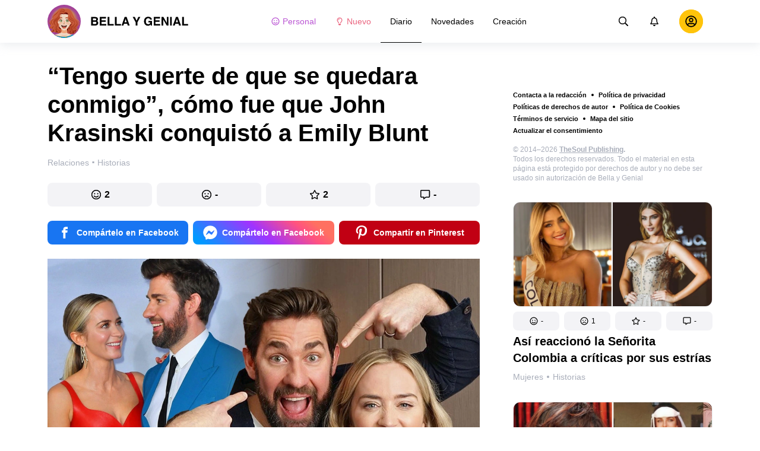

--- FILE ---
content_type: text/html; charset=utf-8
request_url: https://bellagenial.com/diario-relaciones/tengo-suerte-de-que-se-quedara-conmigo-como-fue-que-john-krasinski-conquisto-a-emily-blunt-2513972/
body_size: 70110
content:
<!DOCTYPE html>
<html lang="es" dir="ltr">
  <head>
    <meta name="charset" content="utf-8" >
<meta name="referrer" content="always" >
<meta name="referrer" content="unsafe-url" >
<meta name="viewport" content="width=device-width, initial-scale=1, user-scalable=no" >
<meta name="bsi" content="163827467094" >
<meta data-react-helmet="true" name="robots" content="max-image-preview:large"/><meta data-react-helmet="true" name="keywords" content="Chicas, mujeres, belleza, hogar, casa, pareja, relaciones, historias, inspiración, animales, familia, cocina, famosos, humor, quiz, estilo, bienestar, mujer"/><meta data-react-helmet="true" property="fb:pages" content="245115205855773"/><meta data-react-helmet="true" name="description" content="No hay nada más satisfactorio que una buena historia de amor y sin duda alguna, el romance entre los actores John Krasinski y Emily Blunt es una que vale la pena contar. Porque lo que inició en un encuentro inesperado, se convirtió en una feliz relación que ha durado poco más de 12 años, posicionándolos como una de las parejas favoritas de la farándula."/><meta data-react-helmet="true" property="og:description" content="No hay nada más satisfactorio que una buena historia de amor y sin duda alguna, el romance entre los actores John Krasinski y Emily Blunt es una que vale la pena contar. Porque lo que inició en un encuentro inesperado, se convirtió en una feliz relación que ha durado poco más de 12 años, posicionándolos como una de las parejas favoritas de la farándula."/><meta data-react-helmet="true" property="twitter:description" content="No hay nada más satisfactorio que una buena historia de amor y sin duda alguna, el romance entre los actores John Krasinski y Emily Blunt es una que vale la pena contar. Porque lo que inició en un encuentro inesperado, se convirtió en una feliz relación que ha durado poco más de 12 años, posicionándolos como una de las parejas favoritas de la farándula."/><meta data-react-helmet="true" property="twitter:url" content="https://bellagenial.com/diario-relaciones/tengo-suerte-de-que-se-quedara-conmigo-como-fue-que-john-krasinski-conquisto-a-emily-blunt-2513972/"/><meta data-react-helmet="true" property="al:web:url" content="https://bellagenial.com/diario-relaciones/tengo-suerte-de-que-se-quedara-conmigo-como-fue-que-john-krasinski-conquisto-a-emily-blunt-2513972/"/><meta data-react-helmet="true" property="og:site_name" content="Bella y Genial: Inspiración para chicas geniales"/><meta data-react-helmet="true" property="article:published_time" content="2022-06-06T13:30:00+03:00"/><meta data-react-helmet="true" property="og:updated_time" content="2022-06-06T13:30:00+03:00"/><meta data-react-helmet="true" property="article:publisher" content="https://www.facebook.com/BellaYGenial"/><meta data-react-helmet="true" property="article:author" content="https://www.facebook.com/BellaYGenial"/><meta data-react-helmet="true" property="og:type" content="article"/><meta data-react-helmet="true" property="og:url" content="https://bellagenial.com/diario-relaciones/tengo-suerte-de-que-se-quedara-conmigo-como-fue-que-john-krasinski-conquisto-a-emily-blunt-2513972/"/><meta data-react-helmet="true" property="og:title" content="“Tengo suerte de que se quedara conmigo”, cómo fue que John Krasinski conquistó a Emily Blunt"/><meta data-react-helmet="true" property="og:image" content="https://wl-bellagenial.cf.tsp.li/resize/1200x630/jpg/d56/c65/12625c52189668956f1443aad6.jpg"/><meta data-react-helmet="true" property="og:image:width" content="1200"/><meta data-react-helmet="true" property="og:image:height" content="630"/><meta data-react-helmet="true" property="twitter:card" content="summary_large_image"/><meta data-react-helmet="true" name="twitter:title" content="“Tengo suerte de que se quedara conmigo”, cómo fue que John Krasinski conquistó a Emily Blunt"/><meta data-react-helmet="true" name="twitter:image" content="https://wl-bellagenial.cf.tsp.li/resize/1200x630/jpg/d56/c65/12625c52189668956f1443aad6.jpg"/><meta data-react-helmet="true" name="twitter:image:width" content="1200"/><meta data-react-helmet="true" name="twitter:image:height" content="630"/>

    <script>
        window.__webpack_public_path__ = 'https://wl-static.cf.tsp.li/wl-frontend/client/dist/desktop/';
    </script>
    <!-- preconnect -->
      <link rel="preconnect" href="https://wl-bellagenial.cf.tsp.li/" />
      <link rel="preconnect" href="https://wl-static.cf.tsp.li/" />
    <!-- preconnect end -->

    <!-- preload -->
    <link rel="preload" as="script" href="https://securepubads.g.doubleclick.net/tag/js/gpt.js" />
<link rel="preload" as="script" href="https://www.google-analytics.com/analytics.js" />
<link rel="preload" as="script" href="https://cdn.cookielaw.org/scripttemplates/otSDKStub.js" />
<link rel="preload" as="script" href="https://cdn.cookielaw.org/consent/tcf.stub.js" />
<link rel="preload" as="script" href="//c.amazon-adsystem.com/aax2/apstag.js" />
<link rel="preload" as="script" href="https://www.googletagmanager.com/gtag/js?id=G-ZG4TSN6BEQ" />

    <link rel="canonical" href="https://bellagenial.com/diario-relaciones/tengo-suerte-de-que-se-quedara-conmigo-como-fue-que-john-krasinski-conquisto-a-emily-blunt-2513972/" />
<link data-chunk="main" rel="preload" as="script" href="https://wl-static.cf.tsp.li/wl-frontend/client/dist/store/main-bundle-4d8028b4.js">
<link data-chunk="main" rel="preload" as="style" href="https://wl-static.cf.tsp.li/wl-frontend/client/dist/consent/main-bundle-4a455677.css">
<link data-chunk="main" rel="preload" as="script" href="https://wl-static.cf.tsp.li/wl-frontend/client/dist/consent/main-bundle-4a455677.js">
<link data-chunk="ArticlePage-desktop" rel="preload" as="style" href="https://wl-static.cf.tsp.li/wl-frontend/client/dist/desktop/53381-chunk-cecced4c.css">
<link data-chunk="default-desktop" rel="preload" as="style" href="https://wl-static.cf.tsp.li/wl-frontend/client/dist/desktop/37058-chunk-cecced4c.css">
<link data-chunk="vert" rel="preload" as="style" href="https://wl-static.cf.tsp.li/wl-frontend/client/dist/desktop/61471-chunk-cecced4c.css">
<link data-chunk="main" rel="preload" as="style" href="https://wl-static.cf.tsp.li/wl-frontend/client/dist/desktop/main-bundle-cecced4c.css">
<link data-chunk="main" rel="preload" as="script" href="https://wl-static.cf.tsp.li/wl-frontend/client/dist/desktop/vendor-bundle-cecced4c.js">
<link data-chunk="main" rel="preload" as="script" href="https://wl-static.cf.tsp.li/wl-frontend/client/dist/desktop/main-bundle-cecced4c.js">
<link data-chunk="es-es-data-json" rel="preload" as="script" href="https://wl-static.cf.tsp.li/wl-frontend/client/dist/desktop/es-es-data-json-chunk-cecced4c.js">
<link data-chunk="vert" rel="preload" as="script" href="https://wl-static.cf.tsp.li/wl-frontend/client/dist/desktop/vert-chunk-cecced4c.js">
<link data-chunk="vert-pb-1090" rel="preload" as="script" href="https://wl-static.cf.tsp.li/wl-frontend/client/dist/desktop/vert-pb-1090-chunk-cecced4c.js">
<link data-chunk="default-desktop" rel="preload" as="script" href="https://wl-static.cf.tsp.li/wl-frontend/client/dist/desktop/default-desktop-chunk-cecced4c.js">
<link data-chunk="decorator" rel="preload" as="script" href="https://wl-static.cf.tsp.li/wl-frontend/client/dist/desktop/decorator-chunk-cecced4c.js">
<link data-chunk="ArticlePage-desktop" rel="preload" as="script" href="https://wl-static.cf.tsp.li/wl-frontend/client/dist/desktop/ArticlePage-desktop-chunk-cecced4c.js">
<link ref="alternate" type="application/rss+xml" href="https://bellagenial.com/rss">
    <!-- preload end -->

    <link rel="manifest" href="/manifest.json">
    <title data-react-helmet="true">“Tengo suerte de que se quedara conmigo”, cómo fue que John Krasinski conquistó a Emily Blunt / Bella y Genial</title>

    
    <link rel="shortcut icon" href="/favicon.ico" type="image/x-icon">
    <link rel="icon" type="image/png" sizes="16x16" href="/favicons/favicon-16x16.png">
    <link rel="icon" type="image/png" sizes="32x32" href="/favicons/favicon-32x32.png">
    <link rel="icon" type="image/png" sizes="48x48" href="/favicons/favicon-48x48.png">
    <link rel="icon" type="image/png" sizes="48x48" href="/favicons/favicon-48x48.png">
    <link rel="apple-touch-icon" sizes="57x57" href="/favicons/apple-touch-icon-57x57.png">
    <link rel="apple-touch-icon" sizes="60x60" href="/favicons/apple-touch-icon-60x60.png">
    <link rel="apple-touch-icon" sizes="72x72" href="/favicons/apple-touch-icon-72x72.png">
    <link rel="apple-touch-icon" sizes="76x76" href="/favicons/apple-touch-icon-76x76.png">
    <link rel="apple-touch-icon" sizes="114x114" href="/favicons/apple-touch-icon-114x114.png">
    <link rel="apple-touch-icon" sizes="120x120" href="/favicons/apple-touch-icon-120x120.png">
    <link rel="apple-touch-icon" sizes="144x144" href="/favicons/apple-touch-icon-144x144.png">
    <link rel="apple-touch-icon" sizes="152x152" href="/favicons/apple-touch-icon-152x152.png">
    <link rel="apple-touch-icon" sizes="167x167" href="/favicons/apple-touch-icon-167x167.png">
    <link rel="apple-touch-icon" sizes="180x180" href="/favicons/apple-touch-icon-180x180.png">
    <link rel="apple-touch-icon" sizes="1024x1024" href="/favicons/apple-touch-icon-1024x1024.png">  
  

    <link data-chunk="main" rel="stylesheet" href="https://wl-static.cf.tsp.li/wl-frontend/client/dist/consent/main-bundle-4a455677.css">
<link data-chunk="main" rel="stylesheet" href="https://wl-static.cf.tsp.li/wl-frontend/client/dist/desktop/main-bundle-cecced4c.css">
<link data-chunk="vert" rel="stylesheet" href="https://wl-static.cf.tsp.li/wl-frontend/client/dist/desktop/61471-chunk-cecced4c.css">
<link data-chunk="default-desktop" rel="stylesheet" href="https://wl-static.cf.tsp.li/wl-frontend/client/dist/desktop/37058-chunk-cecced4c.css">
<link data-chunk="ArticlePage-desktop" rel="stylesheet" href="https://wl-static.cf.tsp.li/wl-frontend/client/dist/desktop/53381-chunk-cecced4c.css">

    
    
    <script type="text/javascript">
      window.googletag = window.googletag || {cmd: []};
    </script>
  
    
    <script type="text/javascript">
    (function initApsTag(a9, a, p) {
      if (a[a9]) return;
      function q(c, r) { a[a9]._Q.push([c, r]); }
  
      a[a9] = {
        init: function() { q('i', arguments); },
        fetchBids: function() { q('f', arguments); },
        setDisplayBids: function() {},
        targetingKeys: function() { return []; },
        _Q: []
      };
    })('apstag', window, document);
    </script>
    
    <script type="text/javascript">
      window.Ya || (window.Ya = {});
      window.yaContextCb = window.yaContextCb || [];
      window.Ya.adfoxCode || (window.Ya.adfoxCode = {});
      window.Ya.adfoxCode.hbCallbacks || (window.Ya.adfoxCode.hbCallbacks = []);
    </script>
  
    
    
    
  

    
  </head>
  <body data-domain="bellagenial.com" data-locale-short="es">
    
    <!-- for facebook embeds -->
    <div id="fb-root"></div>
    
    
  <script type="text/javascript">
  (function () {
    // @todo hack for scroll to element currrect work with initial load
    if (window.location.hash) {
      window.history.scrollRestoration = "manual";
    }
    window.addEventListener("load", function () {
        window.domLoadEventFired = true;
    });
  })();
  </script>
  
  
<div id='root'><div class="e72d443d869118c73f0c"><div class="g-recaptcha" data-size="invisible" data-sitekey="6LfWqp8UAAAAAKJiZWQhihJMebm2_awH0L5AEoxs"></div><div style="min-height:68px"><div class="ea387f58d83165d1fac3"><div class="fe8a7786148d3411be5f"><div class="d249cecb632a91641728"><svg class="icon b284736d24f31683ed32 f499a4cbe929520d2f9f"><use href="#SvgLoader" xlink:href="#SvgLoader"></use></svg></div></div></div></div><header class="cf2ade461366b6e8bbc3" data-test-id="header"><div class="a722d6a11fa19848c511"><a aria-label="logo" data-test-id="brand-logo" class="bb4c5b8a7a368279369d" href="/"><div class="d05ecfe2cfb8cbdeef6d"><img src="https://wl-static.cf.tsp.li/bellagenial/client/svg/logo-desktop-big-v2.svg" width="238" height="56" alt="Bella y Genial"/></div></a><nav class="e65ad9eef1a14c86dd5a" data-test-id="navigation"><a class="d81df668cf9195c1a7ec f483f54ffd77cb63040a" data-test-id="link-personal-feed" href="/personal-feed"><svg class="e7f22bab97553786641d f499a4cbe929520d2f9f e50cb92145789f4c7355"><use href="#SvgSmileFull" xlink:href="#SvgSmileFull"></use></svg>Personal</a><a class="cd71daa3e37ef4ab1307 f483f54ffd77cb63040a" data-test-id="link-new" href="/"><svg class="e7f22bab97553786641d f499a4cbe929520d2f9f e50cb92145789f4c7355"><use href="#SvgLump" xlink:href="#SvgLump"></use></svg>Nuevo</a><div class="eb0d8f12c1e325e3bd04"><div class="c0dfb7b4b10354a6d9fa f483f54ffd77cb63040a df00379cefea1edd0223 f483f54ffd77cb63040a" data-test-id="link-rubric-1">Diario</div><div class="c0dfb7b4b10354a6d9fa f483f54ffd77cb63040a f483f54ffd77cb63040a" data-test-id="link-rubric-2">Novedades</div><div class="c0dfb7b4b10354a6d9fa f483f54ffd77cb63040a f483f54ffd77cb63040a" data-test-id="link-rubric-3">Creación</div></div></nav><div class="ea636e60557b7d483f04" data-test-id="search-field"><div class="b1963cb51f58f0c00070"><div class="c8d6297219d23efc9b6b"><div class="ed0cb4102e5d0d5b3d12"></div><div class="babbc961c4f379090434 d64866189849fdc3a9fa" data-test-id="search-icon"><svg class="e0ac1d5b3d988a7a94a1 f499a4cbe929520d2f9f a5effcf37cd85275530e f499a4cbe929520d2f9f a6ff9bc2fd7febbd054c"><use href="#SvgSearch" xlink:href="#SvgSearch"></use></svg></div><div class="a726f45e4b4e66b98ddd"><div class="a31ccabe33a4ea2eedb1 dc2789448a97bda85b27 f32e74145e66fb697664"><input type="text" class="ce8502b0dbfc9d4b2089" placeholder="Buscando en Bella y Genial" aria-label="Buscando en Bella y Genial" data-test-id="input" value=""/></div></div></div></div></div><div class="cae448dccd5f8503311e" data-test-id="notifications-link"><div class="e8019d5a5071c46a3d9e"><div class="d4f150e24d261ece3cd8"><svg class="e0ac1d5b3d988a7a94a1 f499a4cbe929520d2f9f a5effcf37cd85275530e f499a4cbe929520d2f9f"><use href="#SvgNotification" xlink:href="#SvgNotification"></use></svg></div></div></div><div class="afcff73076a4c99a6143" data-test-id="user-menu"><div class="f6fdfc4d0dc10cd47c86"><div class="c2bef147c5b66019f3e9 e5bd1d51f3dde555da2c c2bef147c5b66019f3e9"><div class="placeholder"><div class="b2d9d53d55bf99959bff"><img src="https://wl-static.cf.tsp.li/bellagenial/client/svg/user-unauthorized.svg" class="d8839988e7f30be7cb94" alt="Bella y Genial"/></div></div></div></div></div></div></header><div class="c6fe1ed11b6d5664cfe7"><aside class="bcaeb8b2f04e70f2bf3d"><div class="cbca70299449e1c667c6 aed62af27ad9dd3e8c03" data-test-id="aside-bar"><div></div><div class="bd1b27bbdfc09c21b399 b2a47676c568a294f002"><div class="f44805724a15eec46284"><ul class="a709903112970f964919"><li class="eeda531373d23e56dcba"><a href="https://www.thesoul-publishing.com/contact" target="blank" class="dd40d7c948c447e28223" data-test-id="menu-link-0">Contacta a la redacción</a></li><li class="eeda531373d23e56dcba"><a class="dd40d7c948c447e28223" data-test-id="menu-link-1" href="/privacy/">Política de privacidad</a></li><li class="eeda531373d23e56dcba"><a class="dd40d7c948c447e28223" data-test-id="menu-link-2" href="/copyrights/">Políticas de derechos de autor</a></li><li class="eeda531373d23e56dcba"><a class="dd40d7c948c447e28223" data-test-id="menu-link-3" href="/cookies/">Política de Cookies</a></li><li class="eeda531373d23e56dcba"><a class="dd40d7c948c447e28223" data-test-id="menu-link-4" href="/tos/">Términos de servicio</a></li><li class="eeda531373d23e56dcba"><a class="dd40d7c948c447e28223" data-test-id="menu-link-5" href="/sitemap/">Mapa del sitio</a></li><li class="eeda531373d23e56dcba"><a href="#" target="blank" class="dd40d7c948c447e28223" data-test-id="menu-link-6">Actualizar el consentimiento</a></li></ul></div><div class="cdff5cf89d3bf768c987" data-test-id="copyright"><div class="copyright">© 2014–2026 <b><a href="https://thesoul-publishing.com/" target="_blank" rel="nofollow noopener noreferrer">TheSoul Publishing</a>.</b><br/>Todos los derechos reservados. Todo el material en esta página está protegido por derechos de autor y no debe ser usado sin autorización de Bella y Genial</div></div><div class="cbca70299449e1c667c6 aed62af27ad9dd3e8c03" data-test-id="aside-bar-recommended"><div class="d204d3876170ad0a888a df2995aed52dcb2babb1" data-sharing-target="true" data-test-id="article-list-element-0"><a class="aa5b3dc5aa1864189011" data-test-id="logo-link" href="/diario-mujeres/asi-reacciono-la-senorita-colombia-a-criticas-por-sus-estrias-2516653/"><div class="c228b882d312e86458f6"><div style="height:1px;margin-bottom:-1px;z-index:-1"></div><div class="a391fc50a588019ea11e"><svg class="f57ff628aec55d1bac8f a443992bc5ecfdb16eac"><use href="#SvgLogoPlaceholder" xlink:href="#SvgLogoPlaceholder"></use></svg></div></div></a><div class="e2e9ffc510b61b5d3e2e d181a5119d54b5a7c6d2 fb9104b15b9fe70b3d50" data-test-id="action-bar"><a class="af7a69014fa9588c5539 eba38aa652c6db8da5a9 a6a7b5c778777c3b4ce9 a8fdda9af242895b635e f83f1fdaf3870880f11c" href="#" role="button" data-test-id="like-button"><span class="d411adb44af16e284156"><svg class="fdd2cc2e2dd133fd843f"><use href="#SvgSmilePositive" xlink:href="#SvgSmilePositive"></use></svg></span><span class="c5edd8bc17071798b029">-</span></a><a class="af7a69014fa9588c5539 eba38aa652c6db8da5a9 bbf4f348863f862f80ae a8fdda9af242895b635e f83f1fdaf3870880f11c" href="#" role="button" data-test-id="dislike-button"><span class="d411adb44af16e284156"><svg class="fdd2cc2e2dd133fd843f"><use href="#SvgSmileNegative" xlink:href="#SvgSmileNegative"></use></svg></span><span class="c5edd8bc17071798b029">1</span></a><a class="af7a69014fa9588c5539 eba38aa652c6db8da5a9 f9adfaa12c8c9a37482a a8fdda9af242895b635e f83f1fdaf3870880f11c" href="#" role="button" data-test-id="favorite-button"><span class="d411adb44af16e284156"><svg class="fdd2cc2e2dd133fd843f"><use href="#SvgStar" xlink:href="#SvgStar"></use></svg></span><span class="c5edd8bc17071798b029">-</span></a><a class="af7a69014fa9588c5539 eba38aa652c6db8da5a9 e8ee7947bfdb53b5b28d a8fdda9af242895b635e f83f1fdaf3870880f11c" role="button" data-test-id="comments-link" href="/diario-mujeres/asi-reacciono-la-senorita-colombia-a-criticas-por-sus-estrias-2516653/comments/"><span class="d411adb44af16e284156"><svg class="fdd2cc2e2dd133fd843f"><use href="#SvgMessage" xlink:href="#SvgMessage"></use></svg></span><span class="c5edd8bc17071798b029">-</span></a></div><h3><a class="da953866b2506133939d" data-test-id="title-link" href="/diario-mujeres/asi-reacciono-la-senorita-colombia-a-criticas-por-sus-estrias-2516653/">Así reaccionó la Señorita Colombia a críticas por sus estrías</a></h3><div class="fa9a0cc2d6b70136f247 b02256326459b2948579" data-test-id="rubrics"><a class="bafabe9b24f7abfc092d f8e5d0c4b9562c2367cd" data-test-id="rubric-link" href="/diario-mujeres/">Mujeres</a><div class="e486226e7ab7d2885647 d42c9d7b3c428ddc31a0"></div><a class="bafabe9b24f7abfc092d f8e5d0c4b9562c2367cd" data-test-id="rubric-link" href="/novedades-historias/">Historias</a></div></div><div class="d204d3876170ad0a888a df2995aed52dcb2babb1" data-sharing-target="true" data-test-id="article-list-element-1"><a class="aa5b3dc5aa1864189011" data-test-id="logo-link" href="/novedades-famosos/veronica-castro-revela-quien-es-el-unico-hombre-con-el-que-habria-dicho-si-acepto-2516644/"><div class="c228b882d312e86458f6"><div style="height:1px;margin-bottom:-1px;z-index:-1"></div><div class="a391fc50a588019ea11e"><svg class="f57ff628aec55d1bac8f a443992bc5ecfdb16eac"><use href="#SvgLogoPlaceholder" xlink:href="#SvgLogoPlaceholder"></use></svg></div></div></a><div class="e2e9ffc510b61b5d3e2e d181a5119d54b5a7c6d2 fb9104b15b9fe70b3d50" data-test-id="action-bar"><a class="af7a69014fa9588c5539 eba38aa652c6db8da5a9 a6a7b5c778777c3b4ce9 a8fdda9af242895b635e f83f1fdaf3870880f11c" href="#" role="button" data-test-id="like-button"><span class="d411adb44af16e284156"><svg class="fdd2cc2e2dd133fd843f"><use href="#SvgSmilePositive" xlink:href="#SvgSmilePositive"></use></svg></span><span class="c5edd8bc17071798b029">-</span></a><a class="af7a69014fa9588c5539 eba38aa652c6db8da5a9 bbf4f348863f862f80ae a8fdda9af242895b635e f83f1fdaf3870880f11c" href="#" role="button" data-test-id="dislike-button"><span class="d411adb44af16e284156"><svg class="fdd2cc2e2dd133fd843f"><use href="#SvgSmileNegative" xlink:href="#SvgSmileNegative"></use></svg></span><span class="c5edd8bc17071798b029">-</span></a><a class="af7a69014fa9588c5539 eba38aa652c6db8da5a9 f9adfaa12c8c9a37482a a8fdda9af242895b635e f83f1fdaf3870880f11c" href="#" role="button" data-test-id="favorite-button"><span class="d411adb44af16e284156"><svg class="fdd2cc2e2dd133fd843f"><use href="#SvgStar" xlink:href="#SvgStar"></use></svg></span><span class="c5edd8bc17071798b029">-</span></a><a class="af7a69014fa9588c5539 eba38aa652c6db8da5a9 e8ee7947bfdb53b5b28d a8fdda9af242895b635e f83f1fdaf3870880f11c" role="button" data-test-id="comments-link" href="/novedades-famosos/veronica-castro-revela-quien-es-el-unico-hombre-con-el-que-habria-dicho-si-acepto-2516644/comments/"><span class="d411adb44af16e284156"><svg class="fdd2cc2e2dd133fd843f"><use href="#SvgMessage" xlink:href="#SvgMessage"></use></svg></span><span class="c5edd8bc17071798b029">-</span></a></div><h3><a class="da953866b2506133939d" data-test-id="title-link" href="/novedades-famosos/veronica-castro-revela-quien-es-el-unico-hombre-con-el-que-habria-dicho-si-acepto-2516644/">Verónica Castro revela quién es el único hombre con el que habría dicho: “Sí, acepto”</a></h3><div class="fa9a0cc2d6b70136f247 b02256326459b2948579" data-test-id="rubrics"><a class="bafabe9b24f7abfc092d f8e5d0c4b9562c2367cd" data-test-id="rubric-link" href="/novedades-famosos/">Famosos</a></div></div><div class="d204d3876170ad0a888a df2995aed52dcb2babb1" data-sharing-target="true" data-test-id="article-list-element-2"><a class="aa5b3dc5aa1864189011" data-test-id="logo-link" href="/novedades-famosos/eva-mendes-enfrenta-criticas-ante-su-postura-sobre-el-internet-y-las-redes-sociales-2516649/"><div class="c228b882d312e86458f6"><div style="height:1px;margin-bottom:-1px;z-index:-1"></div><div class="a391fc50a588019ea11e"><svg class="f57ff628aec55d1bac8f a443992bc5ecfdb16eac"><use href="#SvgLogoPlaceholder" xlink:href="#SvgLogoPlaceholder"></use></svg></div></div></a><div class="e2e9ffc510b61b5d3e2e d181a5119d54b5a7c6d2 fb9104b15b9fe70b3d50" data-test-id="action-bar"><a class="af7a69014fa9588c5539 eba38aa652c6db8da5a9 a6a7b5c778777c3b4ce9 a8fdda9af242895b635e f83f1fdaf3870880f11c" href="#" role="button" data-test-id="like-button"><span class="d411adb44af16e284156"><svg class="fdd2cc2e2dd133fd843f"><use href="#SvgSmilePositive" xlink:href="#SvgSmilePositive"></use></svg></span><span class="c5edd8bc17071798b029">-</span></a><a class="af7a69014fa9588c5539 eba38aa652c6db8da5a9 bbf4f348863f862f80ae a8fdda9af242895b635e f83f1fdaf3870880f11c" href="#" role="button" data-test-id="dislike-button"><span class="d411adb44af16e284156"><svg class="fdd2cc2e2dd133fd843f"><use href="#SvgSmileNegative" xlink:href="#SvgSmileNegative"></use></svg></span><span class="c5edd8bc17071798b029">-</span></a><a class="af7a69014fa9588c5539 eba38aa652c6db8da5a9 f9adfaa12c8c9a37482a a8fdda9af242895b635e f83f1fdaf3870880f11c" href="#" role="button" data-test-id="favorite-button"><span class="d411adb44af16e284156"><svg class="fdd2cc2e2dd133fd843f"><use href="#SvgStar" xlink:href="#SvgStar"></use></svg></span><span class="c5edd8bc17071798b029">-</span></a><a class="af7a69014fa9588c5539 eba38aa652c6db8da5a9 e8ee7947bfdb53b5b28d a8fdda9af242895b635e f83f1fdaf3870880f11c" role="button" data-test-id="comments-link" href="/novedades-famosos/eva-mendes-enfrenta-criticas-ante-su-postura-sobre-el-internet-y-las-redes-sociales-2516649/comments/"><span class="d411adb44af16e284156"><svg class="fdd2cc2e2dd133fd843f"><use href="#SvgMessage" xlink:href="#SvgMessage"></use></svg></span><span class="c5edd8bc17071798b029">-</span></a></div><h3><a class="da953866b2506133939d" data-test-id="title-link" href="/novedades-famosos/eva-mendes-enfrenta-criticas-ante-su-postura-sobre-el-internet-y-las-redes-sociales-2516649/">Eva Mendes enfrenta críticas ante su postura sobre el Internet y las redes sociales</a></h3><div class="fa9a0cc2d6b70136f247 b02256326459b2948579" data-test-id="rubrics"><a class="bafabe9b24f7abfc092d f8e5d0c4b9562c2367cd" data-test-id="rubric-link" href="/novedades-famosos/">Famosos</a></div></div><div class="d204d3876170ad0a888a df2995aed52dcb2babb1" data-sharing-target="true" data-test-id="article-list-element-3"><a class="aa5b3dc5aa1864189011" data-test-id="logo-link" href="/novedades-famosos/daddy-yankee-cumple-28-anos-de-amor-y-complicidad-junto-a-su-esposa-2516648/"><div class="c228b882d312e86458f6"><div style="height:1px;margin-bottom:-1px;z-index:-1"></div><div class="a391fc50a588019ea11e"><svg class="f57ff628aec55d1bac8f a443992bc5ecfdb16eac"><use href="#SvgLogoPlaceholder" xlink:href="#SvgLogoPlaceholder"></use></svg></div></div></a><div class="e2e9ffc510b61b5d3e2e d181a5119d54b5a7c6d2 fb9104b15b9fe70b3d50" data-test-id="action-bar"><a class="af7a69014fa9588c5539 eba38aa652c6db8da5a9 a6a7b5c778777c3b4ce9 a8fdda9af242895b635e f83f1fdaf3870880f11c" href="#" role="button" data-test-id="like-button"><span class="d411adb44af16e284156"><svg class="fdd2cc2e2dd133fd843f"><use href="#SvgSmilePositive" xlink:href="#SvgSmilePositive"></use></svg></span><span class="c5edd8bc17071798b029">-</span></a><a class="af7a69014fa9588c5539 eba38aa652c6db8da5a9 bbf4f348863f862f80ae a8fdda9af242895b635e f83f1fdaf3870880f11c" href="#" role="button" data-test-id="dislike-button"><span class="d411adb44af16e284156"><svg class="fdd2cc2e2dd133fd843f"><use href="#SvgSmileNegative" xlink:href="#SvgSmileNegative"></use></svg></span><span class="c5edd8bc17071798b029">-</span></a><a class="af7a69014fa9588c5539 eba38aa652c6db8da5a9 f9adfaa12c8c9a37482a a8fdda9af242895b635e f83f1fdaf3870880f11c" href="#" role="button" data-test-id="favorite-button"><span class="d411adb44af16e284156"><svg class="fdd2cc2e2dd133fd843f"><use href="#SvgStar" xlink:href="#SvgStar"></use></svg></span><span class="c5edd8bc17071798b029">-</span></a><a class="af7a69014fa9588c5539 eba38aa652c6db8da5a9 e8ee7947bfdb53b5b28d a8fdda9af242895b635e f83f1fdaf3870880f11c" role="button" data-test-id="comments-link" href="/novedades-famosos/daddy-yankee-cumple-28-anos-de-amor-y-complicidad-junto-a-su-esposa-2516648/comments/"><span class="d411adb44af16e284156"><svg class="fdd2cc2e2dd133fd843f"><use href="#SvgMessage" xlink:href="#SvgMessage"></use></svg></span><span class="c5edd8bc17071798b029">-</span></a></div><h3><a class="da953866b2506133939d" data-test-id="title-link" href="/novedades-famosos/daddy-yankee-cumple-28-anos-de-amor-y-complicidad-junto-a-su-esposa-2516648/">Daddy Yankee cumple 28 años de amor y complicidad junto a su esposa</a></h3><div class="fa9a0cc2d6b70136f247 b02256326459b2948579" data-test-id="rubrics"><a class="bafabe9b24f7abfc092d f8e5d0c4b9562c2367cd" data-test-id="rubric-link" href="/novedades-famosos/">Famosos</a></div></div><div class="d204d3876170ad0a888a df2995aed52dcb2babb1" data-sharing-target="true" data-test-id="article-list-element-4"><a class="aa5b3dc5aa1864189011" data-test-id="logo-link" href="/novedades-famosos/mujer-no-reconoce-a-eugenio-derbez-y-el-le-responde-de-una-manera-muy-creativa-2516652/"><div class="c228b882d312e86458f6"><div style="height:1px;margin-bottom:-1px;z-index:-1"></div><div class="a391fc50a588019ea11e"><svg class="f57ff628aec55d1bac8f a443992bc5ecfdb16eac"><use href="#SvgLogoPlaceholder" xlink:href="#SvgLogoPlaceholder"></use></svg></div></div></a><div class="e2e9ffc510b61b5d3e2e d181a5119d54b5a7c6d2 fb9104b15b9fe70b3d50" data-test-id="action-bar"><a class="af7a69014fa9588c5539 eba38aa652c6db8da5a9 a6a7b5c778777c3b4ce9 a8fdda9af242895b635e f83f1fdaf3870880f11c" href="#" role="button" data-test-id="like-button"><span class="d411adb44af16e284156"><svg class="fdd2cc2e2dd133fd843f"><use href="#SvgSmilePositive" xlink:href="#SvgSmilePositive"></use></svg></span><span class="c5edd8bc17071798b029">-</span></a><a class="af7a69014fa9588c5539 eba38aa652c6db8da5a9 bbf4f348863f862f80ae a8fdda9af242895b635e f83f1fdaf3870880f11c" href="#" role="button" data-test-id="dislike-button"><span class="d411adb44af16e284156"><svg class="fdd2cc2e2dd133fd843f"><use href="#SvgSmileNegative" xlink:href="#SvgSmileNegative"></use></svg></span><span class="c5edd8bc17071798b029">-</span></a><a class="af7a69014fa9588c5539 eba38aa652c6db8da5a9 f9adfaa12c8c9a37482a a8fdda9af242895b635e f83f1fdaf3870880f11c" href="#" role="button" data-test-id="favorite-button"><span class="d411adb44af16e284156"><svg class="fdd2cc2e2dd133fd843f"><use href="#SvgStar" xlink:href="#SvgStar"></use></svg></span><span class="c5edd8bc17071798b029">-</span></a><a class="af7a69014fa9588c5539 eba38aa652c6db8da5a9 e8ee7947bfdb53b5b28d a8fdda9af242895b635e f83f1fdaf3870880f11c" role="button" data-test-id="comments-link" href="/novedades-famosos/mujer-no-reconoce-a-eugenio-derbez-y-el-le-responde-de-una-manera-muy-creativa-2516652/comments/"><span class="d411adb44af16e284156"><svg class="fdd2cc2e2dd133fd843f"><use href="#SvgMessage" xlink:href="#SvgMessage"></use></svg></span><span class="c5edd8bc17071798b029">-</span></a></div><h3><a class="da953866b2506133939d" data-test-id="title-link" href="/novedades-famosos/mujer-no-reconoce-a-eugenio-derbez-y-el-le-responde-de-una-manera-muy-creativa-2516652/">Mujer no reconoce a Eugenio Derbez y él le responde de una manera muy creativa</a></h3><div class="fa9a0cc2d6b70136f247 b02256326459b2948579" data-test-id="rubrics"><a class="bafabe9b24f7abfc092d f8e5d0c4b9562c2367cd" data-test-id="rubric-link" href="/novedades-famosos/">Famosos</a></div></div><div class="d204d3876170ad0a888a df2995aed52dcb2babb1" data-sharing-target="true" data-test-id="article-list-element-5"><a class="aa5b3dc5aa1864189011" data-test-id="logo-link" href="/novedades-famosos/la-verdadera-historia-detras-del-auto-que-utilizaron-para-la-escena-de-amor-de-jack-y-rose-2516651/"><div class="c228b882d312e86458f6"><div style="height:1px;margin-bottom:-1px;z-index:-1"></div><div class="a391fc50a588019ea11e"><svg class="f57ff628aec55d1bac8f a443992bc5ecfdb16eac"><use href="#SvgLogoPlaceholder" xlink:href="#SvgLogoPlaceholder"></use></svg></div></div></a><div class="e2e9ffc510b61b5d3e2e d181a5119d54b5a7c6d2 fb9104b15b9fe70b3d50" data-test-id="action-bar"><a class="af7a69014fa9588c5539 eba38aa652c6db8da5a9 a6a7b5c778777c3b4ce9 a8fdda9af242895b635e f83f1fdaf3870880f11c" href="#" role="button" data-test-id="like-button"><span class="d411adb44af16e284156"><svg class="fdd2cc2e2dd133fd843f"><use href="#SvgSmilePositive" xlink:href="#SvgSmilePositive"></use></svg></span><span class="c5edd8bc17071798b029">2</span></a><a class="af7a69014fa9588c5539 eba38aa652c6db8da5a9 bbf4f348863f862f80ae a8fdda9af242895b635e f83f1fdaf3870880f11c" href="#" role="button" data-test-id="dislike-button"><span class="d411adb44af16e284156"><svg class="fdd2cc2e2dd133fd843f"><use href="#SvgSmileNegative" xlink:href="#SvgSmileNegative"></use></svg></span><span class="c5edd8bc17071798b029">-</span></a><a class="af7a69014fa9588c5539 eba38aa652c6db8da5a9 f9adfaa12c8c9a37482a a8fdda9af242895b635e f83f1fdaf3870880f11c" href="#" role="button" data-test-id="favorite-button"><span class="d411adb44af16e284156"><svg class="fdd2cc2e2dd133fd843f"><use href="#SvgStar" xlink:href="#SvgStar"></use></svg></span><span class="c5edd8bc17071798b029">1</span></a><a class="af7a69014fa9588c5539 eba38aa652c6db8da5a9 e8ee7947bfdb53b5b28d a8fdda9af242895b635e f83f1fdaf3870880f11c" role="button" data-test-id="comments-link" href="/novedades-famosos/la-verdadera-historia-detras-del-auto-que-utilizaron-para-la-escena-de-amor-de-jack-y-rose-2516651/comments/"><span class="d411adb44af16e284156"><svg class="fdd2cc2e2dd133fd843f"><use href="#SvgMessage" xlink:href="#SvgMessage"></use></svg></span><span class="c5edd8bc17071798b029">-</span></a></div><h3><a class="da953866b2506133939d" data-test-id="title-link" href="/novedades-famosos/la-verdadera-historia-detras-del-auto-que-utilizaron-para-la-escena-de-amor-de-jack-y-rose-2516651/">La verdadera historia detrás del auto que utilizaron para la escena de amor de Jack y Rose</a></h3><div class="fa9a0cc2d6b70136f247 b02256326459b2948579" data-test-id="rubrics"><a class="bafabe9b24f7abfc092d f8e5d0c4b9562c2367cd" data-test-id="rubric-link" href="/novedades-famosos/">Famosos</a></div></div><div class="d204d3876170ad0a888a df2995aed52dcb2babb1" data-sharing-target="true" data-test-id="article-list-element-6"><a class="aa5b3dc5aa1864189011" data-test-id="logo-link" href="/novedades-famosos/jose-eduardo-derbez-revela-que-se-distancio-de-su-mama-victoria-ruffo-por-una-mujer-2516647/"><div class="c228b882d312e86458f6"><div style="height:1px;margin-bottom:-1px;z-index:-1"></div><div class="a391fc50a588019ea11e"><svg class="f57ff628aec55d1bac8f a443992bc5ecfdb16eac"><use href="#SvgLogoPlaceholder" xlink:href="#SvgLogoPlaceholder"></use></svg></div></div></a><div class="e2e9ffc510b61b5d3e2e d181a5119d54b5a7c6d2 fb9104b15b9fe70b3d50" data-test-id="action-bar"><a class="af7a69014fa9588c5539 eba38aa652c6db8da5a9 a6a7b5c778777c3b4ce9 a8fdda9af242895b635e f83f1fdaf3870880f11c" href="#" role="button" data-test-id="like-button"><span class="d411adb44af16e284156"><svg class="fdd2cc2e2dd133fd843f"><use href="#SvgSmilePositive" xlink:href="#SvgSmilePositive"></use></svg></span><span class="c5edd8bc17071798b029">1</span></a><a class="af7a69014fa9588c5539 eba38aa652c6db8da5a9 bbf4f348863f862f80ae a8fdda9af242895b635e f83f1fdaf3870880f11c" href="#" role="button" data-test-id="dislike-button"><span class="d411adb44af16e284156"><svg class="fdd2cc2e2dd133fd843f"><use href="#SvgSmileNegative" xlink:href="#SvgSmileNegative"></use></svg></span><span class="c5edd8bc17071798b029">-</span></a><a class="af7a69014fa9588c5539 eba38aa652c6db8da5a9 f9adfaa12c8c9a37482a a8fdda9af242895b635e f83f1fdaf3870880f11c" href="#" role="button" data-test-id="favorite-button"><span class="d411adb44af16e284156"><svg class="fdd2cc2e2dd133fd843f"><use href="#SvgStar" xlink:href="#SvgStar"></use></svg></span><span class="c5edd8bc17071798b029">1</span></a><a class="af7a69014fa9588c5539 eba38aa652c6db8da5a9 e8ee7947bfdb53b5b28d a8fdda9af242895b635e f83f1fdaf3870880f11c" role="button" data-test-id="comments-link" href="/novedades-famosos/jose-eduardo-derbez-revela-que-se-distancio-de-su-mama-victoria-ruffo-por-una-mujer-2516647/comments/"><span class="d411adb44af16e284156"><svg class="fdd2cc2e2dd133fd843f"><use href="#SvgMessage" xlink:href="#SvgMessage"></use></svg></span><span class="c5edd8bc17071798b029">-</span></a></div><h3><a class="da953866b2506133939d" data-test-id="title-link" href="/novedades-famosos/jose-eduardo-derbez-revela-que-se-distancio-de-su-mama-victoria-ruffo-por-una-mujer-2516647/">José Eduardo Derbez revela que se distanció de su mamá, Victoria Ruffo, por una mujer</a></h3><div class="fa9a0cc2d6b70136f247 b02256326459b2948579" data-test-id="rubrics"><a class="bafabe9b24f7abfc092d f8e5d0c4b9562c2367cd" data-test-id="rubric-link" href="/novedades-famosos/">Famosos</a></div></div><div class="d204d3876170ad0a888a df2995aed52dcb2babb1" data-sharing-target="true" data-test-id="article-list-element-7"><a class="aa5b3dc5aa1864189011" data-test-id="logo-link" href="/novedades-famosos/el-dia-que-fernando-colunga-le-salvo-la-vida-a-aracely-arambula-en-una-escena-de-abrazame-muy-fuerte-2516650/"><div class="c228b882d312e86458f6"><div style="height:1px;margin-bottom:-1px;z-index:-1"></div><div class="a391fc50a588019ea11e"><svg class="f57ff628aec55d1bac8f a443992bc5ecfdb16eac"><use href="#SvgLogoPlaceholder" xlink:href="#SvgLogoPlaceholder"></use></svg></div></div></a><div class="e2e9ffc510b61b5d3e2e d181a5119d54b5a7c6d2 fb9104b15b9fe70b3d50" data-test-id="action-bar"><a class="af7a69014fa9588c5539 eba38aa652c6db8da5a9 a6a7b5c778777c3b4ce9 a8fdda9af242895b635e f83f1fdaf3870880f11c" href="#" role="button" data-test-id="like-button"><span class="d411adb44af16e284156"><svg class="fdd2cc2e2dd133fd843f"><use href="#SvgSmilePositive" xlink:href="#SvgSmilePositive"></use></svg></span><span class="c5edd8bc17071798b029">1</span></a><a class="af7a69014fa9588c5539 eba38aa652c6db8da5a9 bbf4f348863f862f80ae a8fdda9af242895b635e f83f1fdaf3870880f11c" href="#" role="button" data-test-id="dislike-button"><span class="d411adb44af16e284156"><svg class="fdd2cc2e2dd133fd843f"><use href="#SvgSmileNegative" xlink:href="#SvgSmileNegative"></use></svg></span><span class="c5edd8bc17071798b029">-</span></a><a class="af7a69014fa9588c5539 eba38aa652c6db8da5a9 f9adfaa12c8c9a37482a a8fdda9af242895b635e f83f1fdaf3870880f11c" href="#" role="button" data-test-id="favorite-button"><span class="d411adb44af16e284156"><svg class="fdd2cc2e2dd133fd843f"><use href="#SvgStar" xlink:href="#SvgStar"></use></svg></span><span class="c5edd8bc17071798b029">-</span></a><a class="af7a69014fa9588c5539 eba38aa652c6db8da5a9 e8ee7947bfdb53b5b28d a8fdda9af242895b635e f83f1fdaf3870880f11c" role="button" data-test-id="comments-link" href="/novedades-famosos/el-dia-que-fernando-colunga-le-salvo-la-vida-a-aracely-arambula-en-una-escena-de-abrazame-muy-fuerte-2516650/comments/"><span class="d411adb44af16e284156"><svg class="fdd2cc2e2dd133fd843f"><use href="#SvgMessage" xlink:href="#SvgMessage"></use></svg></span><span class="c5edd8bc17071798b029">-</span></a></div><h3><a class="da953866b2506133939d" data-test-id="title-link" href="/novedades-famosos/el-dia-que-fernando-colunga-le-salvo-la-vida-a-aracely-arambula-en-una-escena-de-abrazame-muy-fuerte-2516650/">El día que Fernando Colunga le salvó la vida a Aracely Arámbula en una escena de “Abrázame muy fuerte”</a></h3><div class="fa9a0cc2d6b70136f247 b02256326459b2948579" data-test-id="rubrics"><a class="bafabe9b24f7abfc092d f8e5d0c4b9562c2367cd" data-test-id="rubric-link" href="/novedades-famosos/">Famosos</a></div></div><div class="d204d3876170ad0a888a df2995aed52dcb2babb1" data-sharing-target="true" data-test-id="article-list-element-8"><a class="aa5b3dc5aa1864189011" data-test-id="logo-link" href="/diario-relaciones/el-tierno-gesto-de-ben-affleck-al-encontrarse-con-jennifer-garner-que-hace-pensar-que-hay-algo-mas-2516645/"><div class="c228b882d312e86458f6"><div style="height:1px;margin-bottom:-1px;z-index:-1"></div><div class="a391fc50a588019ea11e"><svg class="f57ff628aec55d1bac8f a443992bc5ecfdb16eac"><use href="#SvgLogoPlaceholder" xlink:href="#SvgLogoPlaceholder"></use></svg></div></div></a><div class="e2e9ffc510b61b5d3e2e d181a5119d54b5a7c6d2 fb9104b15b9fe70b3d50" data-test-id="action-bar"><a class="af7a69014fa9588c5539 eba38aa652c6db8da5a9 a6a7b5c778777c3b4ce9 a8fdda9af242895b635e f83f1fdaf3870880f11c" href="#" role="button" data-test-id="like-button"><span class="d411adb44af16e284156"><svg class="fdd2cc2e2dd133fd843f"><use href="#SvgSmilePositive" xlink:href="#SvgSmilePositive"></use></svg></span><span class="c5edd8bc17071798b029">-</span></a><a class="af7a69014fa9588c5539 eba38aa652c6db8da5a9 bbf4f348863f862f80ae a8fdda9af242895b635e f83f1fdaf3870880f11c" href="#" role="button" data-test-id="dislike-button"><span class="d411adb44af16e284156"><svg class="fdd2cc2e2dd133fd843f"><use href="#SvgSmileNegative" xlink:href="#SvgSmileNegative"></use></svg></span><span class="c5edd8bc17071798b029">-</span></a><a class="af7a69014fa9588c5539 eba38aa652c6db8da5a9 f9adfaa12c8c9a37482a a8fdda9af242895b635e f83f1fdaf3870880f11c" href="#" role="button" data-test-id="favorite-button"><span class="d411adb44af16e284156"><svg class="fdd2cc2e2dd133fd843f"><use href="#SvgStar" xlink:href="#SvgStar"></use></svg></span><span class="c5edd8bc17071798b029">-</span></a><a class="af7a69014fa9588c5539 eba38aa652c6db8da5a9 e8ee7947bfdb53b5b28d a8fdda9af242895b635e f83f1fdaf3870880f11c" role="button" data-test-id="comments-link" href="/diario-relaciones/el-tierno-gesto-de-ben-affleck-al-encontrarse-con-jennifer-garner-que-hace-pensar-que-hay-algo-mas-2516645/comments/"><span class="d411adb44af16e284156"><svg class="fdd2cc2e2dd133fd843f"><use href="#SvgMessage" xlink:href="#SvgMessage"></use></svg></span><span class="c5edd8bc17071798b029">-</span></a></div><h3><a class="da953866b2506133939d" data-test-id="title-link" href="/diario-relaciones/el-tierno-gesto-de-ben-affleck-al-encontrarse-con-jennifer-garner-que-hace-pensar-que-hay-algo-mas-2516645/">El tierno gesto de Ben Affleck al encontrarse con Jennifer Garner que hace pensar que “hay algo más”</a></h3><div class="fa9a0cc2d6b70136f247 b02256326459b2948579" data-test-id="rubrics"><a class="bafabe9b24f7abfc092d f8e5d0c4b9562c2367cd" data-test-id="rubric-link" href="/diario-relaciones/">Relaciones</a><div class="e486226e7ab7d2885647 d42c9d7b3c428ddc31a0"></div><a class="bafabe9b24f7abfc092d f8e5d0c4b9562c2367cd" data-test-id="rubric-link" href="/novedades-famosos/">Famosos</a></div></div><div class="d204d3876170ad0a888a df2995aed52dcb2babb1" data-sharing-target="true" data-test-id="article-list-element-9"><a class="aa5b3dc5aa1864189011" data-test-id="logo-link" href="/diario-familia/papa-pone-a-su-hija-a-lavarle-la-ropa-a-mano-por-reprobar-el-ano-y-genera-debate-en-redes-2516646/"><div class="c228b882d312e86458f6"><div style="height:1px;margin-bottom:-1px;z-index:-1"></div><div class="a391fc50a588019ea11e"><svg class="f57ff628aec55d1bac8f a443992bc5ecfdb16eac"><use href="#SvgLogoPlaceholder" xlink:href="#SvgLogoPlaceholder"></use></svg></div></div></a><div class="e2e9ffc510b61b5d3e2e d181a5119d54b5a7c6d2 fb9104b15b9fe70b3d50" data-test-id="action-bar"><a class="af7a69014fa9588c5539 eba38aa652c6db8da5a9 a6a7b5c778777c3b4ce9 a8fdda9af242895b635e f83f1fdaf3870880f11c" href="#" role="button" data-test-id="like-button"><span class="d411adb44af16e284156"><svg class="fdd2cc2e2dd133fd843f"><use href="#SvgSmilePositive" xlink:href="#SvgSmilePositive"></use></svg></span><span class="c5edd8bc17071798b029">-</span></a><a class="af7a69014fa9588c5539 eba38aa652c6db8da5a9 bbf4f348863f862f80ae a8fdda9af242895b635e f83f1fdaf3870880f11c" href="#" role="button" data-test-id="dislike-button"><span class="d411adb44af16e284156"><svg class="fdd2cc2e2dd133fd843f"><use href="#SvgSmileNegative" xlink:href="#SvgSmileNegative"></use></svg></span><span class="c5edd8bc17071798b029">-</span></a><a class="af7a69014fa9588c5539 eba38aa652c6db8da5a9 f9adfaa12c8c9a37482a a8fdda9af242895b635e f83f1fdaf3870880f11c" href="#" role="button" data-test-id="favorite-button"><span class="d411adb44af16e284156"><svg class="fdd2cc2e2dd133fd843f"><use href="#SvgStar" xlink:href="#SvgStar"></use></svg></span><span class="c5edd8bc17071798b029">-</span></a><a class="af7a69014fa9588c5539 eba38aa652c6db8da5a9 e8ee7947bfdb53b5b28d a8fdda9af242895b635e f83f1fdaf3870880f11c" role="button" data-test-id="comments-link" href="/diario-familia/papa-pone-a-su-hija-a-lavarle-la-ropa-a-mano-por-reprobar-el-ano-y-genera-debate-en-redes-2516646/comments/"><span class="d411adb44af16e284156"><svg class="fdd2cc2e2dd133fd843f"><use href="#SvgMessage" xlink:href="#SvgMessage"></use></svg></span><span class="c5edd8bc17071798b029">-</span></a></div><h3><a class="da953866b2506133939d" data-test-id="title-link" href="/diario-familia/papa-pone-a-su-hija-a-lavarle-la-ropa-a-mano-por-reprobar-el-ano-y-genera-debate-en-redes-2516646/">Papá pone a su hija a lavarle la ropa a mano por reprobar el año y genera debate en redes</a></h3><div class="fa9a0cc2d6b70136f247 b02256326459b2948579" data-test-id="rubrics"><a class="bafabe9b24f7abfc092d f8e5d0c4b9562c2367cd" data-test-id="rubric-link" href="/diario-familia/">Familia</a><div class="e486226e7ab7d2885647 d42c9d7b3c428ddc31a0"></div><a class="bafabe9b24f7abfc092d f8e5d0c4b9562c2367cd" data-test-id="rubric-link" href="/novedades-historias/">Historias</a></div></div></div></div></div></aside><main class="ba98018b3f2de4397e5c"><article class="ae6b8a925e7933c2aa27" data-test-id="article" itemscope="" itemType="https://schema.org/Article"><div class="f7e38b726048611cb1d8"><div class="d929aa1fb1f56601a7dc fc828c1aee0c4fd57326 d6e6c99797533fcec215" data-test-id="left-vertical-sharing"><div class="e6e8b837122d3c52aeec fe39012ca7c566cf783e facebook" title="Compártelo en Facebook" data-test-id="share-button-facebook"><svg class="f499a4cbe929520d2f9f e57c96bd2b922ddf4949"><use href="#SvgFb" xlink:href="#SvgFb"></use></svg></div><div class="e6e8b837122d3c52aeec c150013df03f92cec471 whatsapp" title="Compartir en WhatsApp" data-test-id="share-button-whatsapp"><svg class="f499a4cbe929520d2f9f e57c96bd2b922ddf4949"><use href="#SvgWa" xlink:href="#SvgWa"></use></svg></div><div class="e6e8b837122d3c52aeec bba77186bf042d253239" title="Compártelo en Facebook" data-test-id="share-button-facebookSendDialog"><svg class="f499a4cbe929520d2f9f e57c96bd2b922ddf4949"><use href="#SvgFm" xlink:href="#SvgFm"></use></svg></div><div class="e6e8b837122d3c52aeec c2ee08f5c0723a89a5c7 pinterest" title="Compartir en Pinterest" data-test-id="share-button-pinterest"><svg class="f499a4cbe929520d2f9f e57c96bd2b922ddf4949"><use href="#SvgPt" xlink:href="#SvgPt"></use></svg></div><div class="e6e8b837122d3c52aeec e8c61a63e4c67402acc2 telegram" title="Compartir en Telegram" data-test-id="share-button-telegram"><svg class="f499a4cbe929520d2f9f e57c96bd2b922ddf4949"><use href="#SvgTelegram" xlink:href="#SvgTelegram"></use></svg></div><div><div class="e6e8b837122d3c52aeec ae2b14da66ff7f48c6c7" title="Copiar enlace" data-test-id="share-button-copyLink"><svg class="f499a4cbe929520d2f9f e57c96bd2b922ddf4949"><use href="#SvgLink" xlink:href="#SvgLink"></use></svg></div></div></div></div><div class="cbca70299449e1c667c6 aed62af27ad9dd3e8c03 dc9c234bcfaf5e67ef89 a66ff723184d3e3c66ce"><h1 class="d048ccc10f4818c77eb0" data-test-id="title" itemProp="name">“Tengo suerte de que se quedara conmigo”, cómo fue que John Krasinski conquistó a Emily Blunt</h1><div class="c0f7ddc62a8e353b7a1b"><a type="ghost" class="ae8cca3506f50fc54d6c eeab1c8ee6928134e037 left a5b475c0ded458388b73" data-google-interstitial="false" href="/diario-relaciones/"><span class="b6db1ebe9e0a7e373b93">Relaciones</span></a><span class="d0ec357d7d079a18765f">·</span><a type="ghost" class="ae8cca3506f50fc54d6c eeab1c8ee6928134e037 left a5b475c0ded458388b73" data-google-interstitial="false" href="/novedades-historias/"><span class="b6db1ebe9e0a7e373b93">Historias</span></a></div><div class="f26f6ad27170f8a9a728 e2e9ffc510b61b5d3e2e d181a5119d54b5a7c6d2 ffee1d867f182568a58f" data-test-id="top-action-bar"><a class="af7a69014fa9588c5539 eba38aa652c6db8da5a9 a6a7b5c778777c3b4ce9 a8fdda9af242895b635e f83f1fdaf3870880f11c" href="#" role="button" data-test-id="like-button"><span class="d411adb44af16e284156"><svg class="fdd2cc2e2dd133fd843f"><use href="#SvgSmilePositive" xlink:href="#SvgSmilePositive"></use></svg></span><span class="c5edd8bc17071798b029">2</span></a><a class="af7a69014fa9588c5539 eba38aa652c6db8da5a9 bbf4f348863f862f80ae a8fdda9af242895b635e f83f1fdaf3870880f11c" href="#" role="button" data-test-id="dislike-button"><span class="d411adb44af16e284156"><svg class="fdd2cc2e2dd133fd843f"><use href="#SvgSmileNegative" xlink:href="#SvgSmileNegative"></use></svg></span><span class="c5edd8bc17071798b029">-</span></a><a class="af7a69014fa9588c5539 eba38aa652c6db8da5a9 f9adfaa12c8c9a37482a a8fdda9af242895b635e f83f1fdaf3870880f11c" href="#" role="button" data-test-id="favorite-button"><span class="d411adb44af16e284156"><svg class="fdd2cc2e2dd133fd843f"><use href="#SvgStar" xlink:href="#SvgStar"></use></svg></span><span class="c5edd8bc17071798b029">2</span></a><a class="af7a69014fa9588c5539 eba38aa652c6db8da5a9 e8ee7947bfdb53b5b28d a8fdda9af242895b635e f83f1fdaf3870880f11c" role="button" data-test-id="comments-link" href="/diario-relaciones/tengo-suerte-de-que-se-quedara-conmigo-como-fue-que-john-krasinski-conquisto-a-emily-blunt-2513972/comments/"><span class="d411adb44af16e284156"><svg class="fdd2cc2e2dd133fd843f"><use href="#SvgMessage" xlink:href="#SvgMessage"></use></svg></span><span class="c5edd8bc17071798b029">-</span></a></div><div class="f283ba80839852758f88" data-test-id="top-sharing"><div class="f5634cc5e76164a47810"><button class="dab7664c8ce704aed52a fe39012ca7c566cf783e" data-test-id="share-button-facebook"><svg class="f499a4cbe929520d2f9f b9698f66ce3b2067a78e"><use href="#SvgFb" xlink:href="#SvgFb"></use></svg><span class="f2af2524021794ed86ce">Compártelo en Facebook</span></button><button class="dab7664c8ce704aed52a f65bada0e26b0583f8e2" data-test-id="share-button-facebookSendDialog"><svg class="f499a4cbe929520d2f9f b9698f66ce3b2067a78e"><use href="#SvgFm" xlink:href="#SvgFm"></use></svg><span class="f2af2524021794ed86ce">Compártelo en Facebook</span></button><button class="dab7664c8ce704aed52a c2ee08f5c0723a89a5c7" data-test-id="share-button-pinterest"><svg class="f499a4cbe929520d2f9f b9698f66ce3b2067a78e"><use href="#SvgPt" xlink:href="#SvgPt"></use></svg><span class="f2af2524021794ed86ce">Compartir en Pinterest</span></button></div></div><script type="application/ld+json">{"@context":"https://schema.org","@type":"NewsArticle","headline":"“Tengo suerte de que se quedara conmigo”, cómo fue que John Krasinski conquistó a Emily Blunt","description":"No hay nada más satisfactorio que una buena historia de amor y sin duda alguna, el romance entre los actores John Krasinski y Emily Blunt es una que vale la pena contar. Porque lo que inició en un encuentro inesperado, se convirtió en una feliz relación que ha durado poco más de 12 años, posicionándolos como una de las parejas favoritas de la farándula.","image":"https://wl-bellagenial.cf.tsp.li/resize/1200x630/jpg/d56/c65/12625c52189668956f1443aad6.jpg","datePublished":"2022-06-06T10:30:00.000Z","dateModified":"2022-06-06T10:30:00.000Z","publisher":{"@context":"https://schema.org","@type":"Organization","name":"Bella y Genial","url":"https://bellagenial.com/diario-relaciones/tengo-suerte-de-que-se-quedara-conmigo-como-fue-que-john-krasinski-conquisto-a-emily-blunt-2513972/","sameAs":["https://www.facebook.com/BellaYGenial/"]},"mainEntityOfPage":{"@type":"WebPage","@id":"https://bellagenial.com/diario-relaciones/tengo-suerte-de-que-se-quedara-conmigo-como-fue-que-john-krasinski-conquisto-a-emily-blunt-2513972/"},"articleSection":"Relaciones,Historias","author":[],"interactionStatistic":[{"@type":"InteractionCounter","userInteractionCount":0,"interactionType":{"@type":"Action","name":"http://schema.org/CommentAction"}}],"isAccessibleForFree":true}</script><div class="da6593441928737fb4a6" data-test-id="article-content"><div><picture class="b10992b7e7307cb7c32f"><source srcSet="https://wl-bellagenial.cf.tsp.li/resize/1200x630/webp/d56/c65/12625c52189668956f1443aad6.jpg.webp 1x" type="image/webp"/><img src="https://wl-bellagenial.cf.tsp.li/resize/1200x630/jpg/d56/c65/12625c52189668956f1443aad6.jpg" class="e33ce0f82f0e7404cc63 d7c8d994ae6bf70eaf65" alt="“Tengo suerte de que se quedara conmigo”, cómo fue que John Krasinski conquistó a Emily Blunt" title="“Tengo suerte de que se quedara conmigo”, cómo fue que John Krasinski conquistó a Emily Blunt" width="1200" height="630" id="image999999" loading="lazy"/></picture></div><div><div class="e599d42b92530cddc130"><p>No hay nada más satisfactorio que una buena historia de amor y sin duda alguna, el romance entre los actores John Krasinski y Emily Blunt es una que vale la pena contar. Porque lo que inició en un encuentro inesperado, se convirtió en una feliz relación que ha durado poco más de 12 años, posicionándolos como una de las parejas favoritas de la farándula.</p>
</div></div><div><div class="e599d42b92530cddc130"><p>En <strong>Bella y Genial </strong>te contamos esta divertida historia que nos demuestra que el amor verdadero no solo existe en la ficción.</p>
</div></div><div><div class="fe475c3f28885ceec1f1" tabindex="-1"><div data-test-id="article-image-2"><picture class="b10992b7e7307cb7c32f"><source srcSet="https://wl-bellagenial.cf.tsp.li/resize/728x/webp/cab/690/f225b8523cb1efb440ef66688b.jpg.webp 1x" type="image/webp"/><img src="https://wl-bellagenial.cf.tsp.li/resize/728x/jpg/cab/690/f225b8523cb1efb440ef66688b.jpg" class="e33ce0f82f0e7404cc63" alt="" title="" width="728" height="525" id="image62801111" fetchpriority="high"/></picture><div class="bf0a2e8fd2dd44f1e1c9"><div><div><div class="f4eb1086be6a5338f6f2 e6a2cb6ec3db58c6dd19"><a href="https://www.eastnews.pl/en/picture/81986385/1" target="_blank" rel="nofollow noopener noreferrer">© <!-- -->ANGELA WEISS / AFP / East News</a></div></div></div><div><div class="c1360367fa1afb5be3e8 d6e6c99797533fcec215" data-test-id="article-image-2"><div class="be16fad3228de662dcb1 db2eeaab516f8c77c743" title="Compártelo en Facebook" data-test-id="share-button-facebook"><svg class="f499a4cbe929520d2f9f e57c96bd2b922ddf4949"><use href="#SvgFb" xlink:href="#SvgFb"></use></svg></div><div class="c7067798e364d8b5da53 db2eeaab516f8c77c743" title="Compartir en WhatsApp" data-test-id="share-button-whatsapp"><svg class="f499a4cbe929520d2f9f e57c96bd2b922ddf4949"><use href="#SvgWa" xlink:href="#SvgWa"></use></svg></div><div class="eb17b2d9b4466ff0310f db2eeaab516f8c77c743" title="Compartir en Twitter" data-test-id="share-button-twitter"><svg class="f499a4cbe929520d2f9f e57c96bd2b922ddf4949"><use href="#SvgTw" xlink:href="#SvgTw"></use></svg></div><div class="f49bbb662258b3552297 db2eeaab516f8c77c743" title="Compartir en Pinterest" data-test-id="share-button-pinterest"><svg class="f499a4cbe929520d2f9f e57c96bd2b922ddf4949"><use href="#SvgPt" xlink:href="#SvgPt"></use></svg></div><div class="d7f44c70a31aeb95b804 db2eeaab516f8c77c743" title="Compártelo en Facebook" data-test-id="share-button-facebookSendDialog"><svg class="f499a4cbe929520d2f9f e57c96bd2b922ddf4949"><use href="#SvgFm" xlink:href="#SvgFm"></use></svg></div><div class="b7cdcc8527cbdf90a34e db2eeaab516f8c77c743" title="Compartir en Telegram" data-test-id="share-button-telegram"><svg class="f499a4cbe929520d2f9f e57c96bd2b922ddf4949"><use href="#SvgTelegram" xlink:href="#SvgTelegram"></use></svg></div><div><div class="fd746ce30b368bf3ae03 db2eeaab516f8c77c743" title="Copiar enlace" data-test-id="share-button-copyLink"><svg class="f499a4cbe929520d2f9f e57c96bd2b922ddf4949"><use href="#SvgLink" xlink:href="#SvgLink"></use></svg></div></div></div></div></div></div></div></div><div><div class="e599d42b92530cddc130"><p>En la actualidad Emily Blunt y John Krasinski conforman una de las parejas más conmovedoras de Hollywood, pero la realidad es que esta fantástica pareja <a rel="noopener noreferrer nofollow" target="_blank" href="https://larepublica.pe/espectaculos/2021/10/31/la-actriz-emily-blunt-revelo-como-se-gano-el-corazon-de-su-esposo-el-actor-john-krasinski-i-hollywood-eint/">nunca planeó </a>sostener un romance tan duradero. De hecho, en un inicio ni siquiera tenían pensado iniciar una relación. <br><br>Antes de conocerse, Krasinki ya era fanatico del trabajo de Blunt, pues cómo el <a rel="noopener noreferrer nofollow" target="_blank" href="https://www.youtube.com/watch?v=CU8qwXYH83c&amp;feature=emb_title">ha declarado</a> en diversas entrevistas: “La había visto en unas 75 veces. Tengo suerte de que se quedara conmigo y no se diera cuenta de que se había casado con un acosador”. <br><br>Por eso, cuando la conoció en persona no creyó que su primer encuentro fuera a prosperar, al creer que jamás podría ser considerado “el hombre ideal” para la actriz. Pero el destino tenía otra cosa planeada para ellos y ella se dio cuenta de inmediato que él era el amor de su vida.</p>
</div></div><div><div class="e41bc9ff01216090d280 d6eb696a7c7bedeb0cc1"></div></div><div><div class="e599d42b92530cddc130"><p>Todo inició en el 2008, cuando se conocieron por casualidad en un restaurante en Los Ángeles, que ambos han<a rel="noopener noreferrer nofollow" target="_blank" href="https://www.youtube.com/watch?v=CU8qwXYH83c&amp;feature=emb_title"> declarado</a> fue gracias a un amigo en común. Y aunque el amigo fungió como una especie de cupido al inicio, fue el humor de Krasinski lo que la conquistó de inmediato. <br><br>“Es una historia un poco triste y aburrida. Estaba en un restaurante, él también estaba en el lugar. Estaba sentada con un amigo en común (...). Mi amigo Gray dijo: ’Oh, Dios mío, ese es mi amigo John...’. Y eso fue todo. Estaba sentado con nuestro amigo Justin Theroux, abandonó a Justin y se acercó a nosotros. Se quedó allí y me hizo reír”.</p>
</div></div><div><div class="e41bc9ff01216090d280 d6eb696a7c7bedeb0cc1"></div></div><div></div><div><div class="e599d42b92530cddc130"><p>De los dos enamorados, Krasinski <a rel="noopener noreferrer nofollow" target="_blank" href="https://www.youtube.com/watch?v=fl6XZ6-vmE0">ha admitido</a> ser el más afortunado, pues jamás soñó con terminar con alguien como Emily en su vida. Incluso ha confesado que intentó arruinar la primera cita, para que así no tuviera que aguantar una desilusión más adelante y la llevó a un campo de tiro. Pero para su sorpresa y contra todo pronóstico, la cita salió muy bien.<br><br>Por su parte, Emily Blunt <a rel="noopener noreferrer nofollow" target="_blank" href="https://www.chicmagazine.com.mx/personajes/emily-blunt-john-krasinski-historia-amor">ha dicho</a> varias veces que haber conocido a Krasinski es algo que le ha cambiado la vida por completo, pues además de llevar 12 años juntos, también se han convertido en padres dos veces y han colaborado juntos en algunos proyectos. De hecho, esa también es una de las razones de su fama, pues juntos son una pareja explosiva y talentosa.<br><br>“Tener el apoyo de John lo es todo, porque somos los confidentes del otro”, <a rel="noopener noreferrer nofollow" target="_blank" href="https://www.cosmopolitan.com/uk/entertainment/a32081448/john-krasinki-and-emily-blunt-relationship-timeline/">dijo</a> Emily. Y agregó: “Ese entendimiento compartido realmente ha sido un ancla muy vital para mí”.</p>
</div></div><div><div class="e41bc9ff01216090d280 d6eb696a7c7bedeb0cc1"></div></div><div><div class="e599d42b92530cddc130"><p>Y ese amor profundo ha sido evidente en diversas ocasiones, como cuando en 2019, Emily Blunt ganó el premio a mejor actriz de reparto en los SAG Awards por <a rel="noopener noreferrer nofollow" target="_blank" href="https://graziamagazine.com/mx/articles/emily-blunt-y-su-gran-amor-por-john-krasinski-son-relationship-goals/"><i>Un lugar tranquilo</i></a>, y en la ceremonia de premiación aprovechó el momento para dedicar unas conmovedoras palabras de amor al que ella considera es el amor de su vida: John.<br><br>“Voy a compartir esto con mi marido John Krasinski porque la experiencia de hacer esto contigo se ha quedado en mi corazón. Eres un gran director. Tengo mucha suerte de estar contigo y haber hecho esta película juntos”, <a rel="noopener noreferrer nofollow" target="_blank" href="https://www.sensacine.com/noticias/cine/noticia-18574763/">dijo</a> la actriz en su discurso.</p>
</div></div><div><div class="e41bc9ff01216090d280 d6eb696a7c7bedeb0cc1"></div></div><div><div class="e599d42b92530cddc130"><p style="text-align:justify;">Precisamente es <i>Un lugar tranquilo</i> uno de los proyectos en que ambos afamados artistas han colaborado juntos. Y es un trabajo que han dedicado a sus dos hermosas hijas. Es por esto que ambos se perfilan como una de las parejas más reconocidas del estrellato. Historias como estas nos demuestran que las coincidencias (o las jugadas del destino) existen y que el amor, también.</p>
<p>Actualmente la pareja sigue colaborando para crear más proyectos. Razón por la cual podrían coronarse como <a rel="noopener noreferrer nofollow" target="_blank" href="https://elpais.com/elpais/2019/01/31/gente/1548940413_129521.html">la pareja perfecta en Hollywood</a>, desbancando a Ben Afleck y Jennifer López, o incluso a Brad Pitt y Angelina Jolie. La nueva generación de parejas talentosas ha llegado y parece que su amor será duradero.</p>
</div></div><div><div class="e41bc9ff01216090d280 d6eb696a7c7bedeb0cc1"></div></div><div><div class="e599d42b92530cddc130"><p>Parejas como estas hacen que sigamos creyendo en el amor. ¿Tú cuál crees que sea el secreto detrás de una relación así? ¿Quién es tu pareja favorita del mundo del entretenimiento?</p>
</div></div><div></div><div><div class="f3fd96d54b17c34dd783">Imagen de portada<!-- --> <a href="https://www.eastnews.pl/en/picture/81986385/1" target="_blank" rel="nofollow noopener noreferrer">ANGELA WEISS / AFP / East News</a><span>, </span><a href="https://www.instagram.com/p/B8hD8vPFfFB/?utm_source=ig_embed&amp;ig_rid=d3f5cce7-a036-48e3-9867-b71cdd4a1a9c" target="_blank" rel="nofollow noopener noreferrer">@johnkrasinski / Instagram</a></div></div></div><div class="f26f6ad27170f8a9a728 e2e9ffc510b61b5d3e2e d181a5119d54b5a7c6d2 ffee1d867f182568a58f" data-test-id="bottom-action-bar"><a class="af7a69014fa9588c5539 eba38aa652c6db8da5a9 a6a7b5c778777c3b4ce9 a8fdda9af242895b635e f83f1fdaf3870880f11c" href="#" role="button" data-test-id="like-button"><span class="d411adb44af16e284156"><svg class="fdd2cc2e2dd133fd843f"><use href="#SvgSmilePositive" xlink:href="#SvgSmilePositive"></use></svg></span><span class="c5edd8bc17071798b029">2</span></a><a class="af7a69014fa9588c5539 eba38aa652c6db8da5a9 bbf4f348863f862f80ae a8fdda9af242895b635e f83f1fdaf3870880f11c" href="#" role="button" data-test-id="dislike-button"><span class="d411adb44af16e284156"><svg class="fdd2cc2e2dd133fd843f"><use href="#SvgSmileNegative" xlink:href="#SvgSmileNegative"></use></svg></span><span class="c5edd8bc17071798b029">-</span></a><a class="af7a69014fa9588c5539 eba38aa652c6db8da5a9 f9adfaa12c8c9a37482a a8fdda9af242895b635e f83f1fdaf3870880f11c" href="#" role="button" data-test-id="favorite-button"><span class="d411adb44af16e284156"><svg class="fdd2cc2e2dd133fd843f"><use href="#SvgStar" xlink:href="#SvgStar"></use></svg></span><span class="c5edd8bc17071798b029">2</span></a><a class="af7a69014fa9588c5539 eba38aa652c6db8da5a9 e8ee7947bfdb53b5b28d a8fdda9af242895b635e f83f1fdaf3870880f11c" role="button" data-test-id="comments-link" href="/diario-relaciones/tengo-suerte-de-que-se-quedara-conmigo-como-fue-que-john-krasinski-conquisto-a-emily-blunt-2513972/comments/"><span class="d411adb44af16e284156"><svg class="fdd2cc2e2dd133fd843f"><use href="#SvgMessage" xlink:href="#SvgMessage"></use></svg></span><span class="c5edd8bc17071798b029">-</span></a></div><div class="b9f4e7656e293a983fd1"><a type="default" class="bbfb44c7b4cabb53dd07 eeab1c8ee6928134e037 left c5027e4ed9605843a7dc" data-google-interstitial="false" href="/"><span class="b6db1ebe9e0a7e373b93">Bella y Genial</span></a><span class="d0ef1dd457c96a8183f8 c5027e4ed9605843a7dc">/</span><a type="default" class="bbfb44c7b4cabb53dd07 eeab1c8ee6928134e037 left c5027e4ed9605843a7dc" data-google-interstitial="false" href="/diario-relaciones/"><span class="b6db1ebe9e0a7e373b93">Relaciones</span></a><span class="d0ef1dd457c96a8183f8 c5027e4ed9605843a7dc">/</span><span>“Tengo suerte de que se quedara conmigo”, cómo fue que John Krasinski conquistó a Emily Blunt</span></div><div class="bace97c291f372eefc4e"><div class="fd25c96b05879cdc5301">Compartir este artículo</div><div class="e08aac240c796ddd2ba4 d6e6c99797533fcec215" data-test-id="bottom-sharing"><div class="e6e8b837122d3c52aeec fe39012ca7c566cf783e facebook" title="Compártelo en Facebook" data-test-id="share-button-facebook"><svg class="f499a4cbe929520d2f9f e57c96bd2b922ddf4949"><use href="#SvgFb" xlink:href="#SvgFb"></use></svg></div><div class="e6e8b837122d3c52aeec c150013df03f92cec471 whatsapp" title="Compartir en WhatsApp" data-test-id="share-button-whatsapp"><svg class="f499a4cbe929520d2f9f e57c96bd2b922ddf4949"><use href="#SvgWa" xlink:href="#SvgWa"></use></svg></div><div class="e6e8b837122d3c52aeec bba77186bf042d253239" title="Compártelo en Facebook" data-test-id="share-button-facebookSendDialog"><svg class="f499a4cbe929520d2f9f e57c96bd2b922ddf4949"><use href="#SvgFm" xlink:href="#SvgFm"></use></svg></div><div class="e6e8b837122d3c52aeec c2ee08f5c0723a89a5c7 pinterest" title="Compartir en Pinterest" data-test-id="share-button-pinterest"><svg class="f499a4cbe929520d2f9f e57c96bd2b922ddf4949"><use href="#SvgPt" xlink:href="#SvgPt"></use></svg></div><div class="e6e8b837122d3c52aeec e8c61a63e4c67402acc2 telegram" title="Compartir en Telegram" data-test-id="share-button-telegram"><svg class="f499a4cbe929520d2f9f e57c96bd2b922ddf4949"><use href="#SvgTelegram" xlink:href="#SvgTelegram"></use></svg></div><div><div class="e6e8b837122d3c52aeec ae2b14da66ff7f48c6c7" title="Copiar enlace" data-test-id="share-button-copyLink"><svg class="f499a4cbe929520d2f9f e57c96bd2b922ddf4949"><use href="#SvgLink" xlink:href="#SvgLink"></use></svg></div></div></div></div><div class="c855b315b1e1753c62ca"></div></div><meta itemProp="description" content="No hay nada más satisfactorio que una buena historia de amor y sin duda alguna, el romance entre los actores John Krasinski y Emily Blunt es una que vale la pena contar. Porque lo que inició en un encuentro inesperado, se convirtió en una feliz relación que ha durado poco más de 12 años, posicionándolos como una de las parejas favoritas de la farándula."/><link rel="image" itemProp="image" href="https://wl-bellagenial.cf.tsp.li/resize/1200x630/jpg/d56/c65/12625c52189668956f1443aad6.jpg"/><meta itemProp="datePublished" content="2022-06-06T10:30:00.000Z"/><meta itemProp="dateModified" content="2022-06-06T10:30:00.000Z"/></article><div></div></main><button type="button" aria-label="up" class="e1e325674744792c769a"><svg class="d0cdf83a037ed7512539"><use href="#SvgArrowUp" xlink:href="#SvgArrowUp"></use></svg></button></div><div class="ae275ed623cde280d6e6" data-test-id="article-bottom-recommended"><div class="c1cc5330397a0e59aa70"><div><div style="position:relative"></div></div></div></div></div></div>

<symbol style="display:none"><svg viewBox="0 0 64 64" xmlns="http://www.w3.org/2000/svg" id="SvgLoader"><path d="M32 0a3.148 3.148 0 1 1 0 6.295C17.804 6.295 6.295 17.804 6.295 32c0 14.196 11.509 25.705 25.705 25.705 14.196 0 25.705-11.509 25.705-25.705a25.61 25.61 0 0 0-7.529-18.176 3.148 3.148 0 1 1 4.451-4.451A31.904 31.904 0 0 1 64 32c0 17.673-14.327 32-32 32C14.327 64 0 49.673 0 32 0 14.327 14.327 0 32 0z" fill="currentColor"></path></svg></symbol><symbol style="display:none"><svg viewBox="0 0 64 64" xmlns="http://www.w3.org/2000/svg" id="SvgSmileFull"><path d="M32 6C17.637 6 6 17.637 6 32s11.637 26 26 26 26-11.637 26-26S46.363 6 32 6zm0 46.968c-11.564 0-20.968-9.404-20.968-20.968S20.436 11.032 32 11.032 52.968 20.436 52.968 32 43.564 52.968 32 52.968zm-8.387-22.645c1.856 0 3.355-1.5 3.355-3.355 0-1.856-1.5-3.355-3.355-3.355a3.351 3.351 0 0 0-3.355 3.355c0 1.855 1.5 3.355 3.355 3.355zm16.774 0c1.856 0 3.355-1.5 3.355-3.355 0-1.856-1.5-3.355-3.355-3.355a3.351 3.351 0 0 0-3.355 3.355c0 1.855 1.5 3.355 3.355 3.355zm.42 7.61A11.441 11.441 0 0 1 32 42.066c-3.407 0-6.626-1.5-8.806-4.131a2.524 2.524 0 0 0-3.544-.325 2.523 2.523 0 0 0-.325 3.543A16.457 16.457 0 0 0 32 47.086c4.906 0 9.53-2.16 12.675-5.934a2.513 2.513 0 0 0-.325-3.543 2.524 2.524 0 0 0-3.544.325z" fill="currentColor"></path></svg></symbol><symbol style="display:none"><svg viewBox="0 0 64 64" xmlns="http://www.w3.org/2000/svg" id="SvgLump"><path d="M32 14.125c-5.414 0-9.818 4.374-9.818 9.75a1.63 1.63 0 0 0 1.636 1.625 1.63 1.63 0 0 0 1.637-1.625c0-3.585 2.937-6.5 6.545-6.5a1.63 1.63 0 0 0 1.636-1.625A1.63 1.63 0 0 0 32 14.125zm-8.176 38.51c0 .32.095.632.274.898l2.507 3.742a1.64 1.64 0 0 0 1.362.725h8.065c.548 0 1.06-.272 1.362-.725l2.507-3.742c.178-.266.273-.579.274-.898l.005-4.385H23.82l.004 4.385zM32 6c-10.46 0-18 8.427-18 17.875 0 4.507 1.682 8.618 4.455 11.76 1.702 1.928 4.371 5.971 5.361 9.36V45h4.91v-.012a4.775 4.775 0 0 0-.22-1.43c-.572-1.808-2.335-6.578-6.359-11.138a12.908 12.908 0 0 1-3.233-8.546c-.02-7.479 6.103-13 13.086-13 7.218 0 13.09 5.832 13.09 13 0 3.146-1.149 6.18-3.236 8.546-4 4.53-5.77 9.29-6.351 11.117-.15.47-.227.96-.227 1.453V45h4.909v-.005c.99-3.39 3.66-7.433 5.361-9.36A17.714 17.714 0 0 0 50 23.876C50 14.002 41.94 6 32 6z" fill="currentColor"></path></svg></symbol><symbol style="display:none"><svg viewBox="0 0 64 64" xmlns="http://www.w3.org/2000/svg" id="SvgSearch"><path d="m57.642 53.62-12.33-12.329a1.205 1.205 0 0 0-.862-.355h-1.34a21.067 21.067 0 0 0 5.138-13.812C48.248 15.455 38.793 6 27.124 6 15.455 6 6 15.455 6 27.124c0 11.669 9.455 21.124 21.124 21.124 5.281 0 10.105-1.94 13.812-5.139v1.34c0 .326.132.63.355.864l12.33 12.329a1.22 1.22 0 0 0 1.726 0l2.295-2.295a1.22 1.22 0 0 0 0-1.727zM27.124 43.373c-8.978 0-16.25-7.271-16.25-16.249 0-8.978 7.272-16.25 16.25-16.25s16.25 7.272 16.25 16.25-7.272 16.25-16.25 16.25z" fill="currentColor"></path></svg></symbol><symbol style="display:none"><svg viewBox="0 0 64 64" xmlns="http://www.w3.org/2000/svg" id="SvgNotification"><path d="M53.154 42.795c-1.897-2.108-5.448-5.28-5.448-15.67 0-7.891-5.35-14.209-12.565-15.758V9.25C35.14 7.455 33.734 6 32 6s-3.14 1.455-3.14 3.25v2.117c-7.216 1.55-12.566 7.867-12.566 15.758 0 10.39-3.55 13.562-5.448 15.67A3.233 3.233 0 0 0 10 45c.01 1.666 1.275 3.25 3.153 3.25h37.694c1.878 0 3.143-1.584 3.153-3.25a3.232 3.232 0 0 0-.846-2.205zm-36.522.58c2.085-2.84 4.363-7.55 4.374-16.191 0-.02-.006-.039-.006-.059 0-6.283 4.924-11.375 11-11.375s11 5.092 11 11.375c0 .02-.006.039-.006.059.01 8.643 2.29 13.351 4.374 16.191H16.632zM32 58c3.469 0 6.283-2.91 6.283-6.5H25.717c0 3.59 2.814 6.5 6.283 6.5z" fill="currentColor"></path></svg></symbol><symbol style="display:none"><svg viewBox="0 0 46 48" fill="none" xmlns="http://www.w3.org/2000/svg" id="SvgLogoPlaceholder"><path fill-rule="evenodd" clip-rule="evenodd" d="M22.588 0c-.78 0-1.412.632-1.412 1.412v2.823a1.412 1.412 0 1 0 2.824 0V1.412C24 .632 23.368 0 22.588 0zm-1.412 46.118h-1.882a1.882 1.882 0 1 1 0-3.765h7.53a1.882 1.882 0 0 1 0 3.765H24.94a1.882 1.882 0 0 1-3.764 0zM36.654 6.52a1.53 1.53 0 0 1 2.163 2.165l-2.166 2.163a1.53 1.53 0 0 1-2.163-2.165l2.166-2.163zm8.522 16.068c0-.78-.632-1.412-1.411-1.412H40.94a1.412 1.412 0 1 0 0 2.824h2.824a1.41 1.41 0 0 0 1.411-1.412zM1.412 24a1.412 1.412 0 0 1 0-2.823h2.823a1.412 1.412 0 1 1 0 2.823H1.412zM6.11 38.956a1.53 1.53 0 0 0 2.13.375l2.51-1.755a1.53 1.53 0 1 0-1.754-2.508l-2.51 1.756a1.53 1.53 0 0 0-.376 2.132zm32.507-2.132a1.53 1.53 0 0 1-1.754 2.507l-2.51-1.755a1.53 1.53 0 1 1 1.754-2.508l2.51 1.756zM6.315 6.52a1.53 1.53 0 0 0 0 2.165l2.165 2.163a1.53 1.53 0 1 0 2.163-2.165L8.478 6.52a1.53 1.53 0 0 0-2.163 0zm12.98 34.892a1.882 1.882 0 0 1 0-3.765h7.528a1.882 1.882 0 1 1 0 3.765h-7.529zm3.293-32c-7.384 0-12.706 5.86-12.706 12.43 0 3.134 1.188 5.993 3.145 8.177 1.022 1.141 3.225 5.1 3.399 5.43 1.202 2.358 4.176 1.042 3.205-1.259a22.38 22.38 0 0 0-3.998-6.405 8.9 8.9 0 0 1-2.282-5.943c-.014-5.2 4.308-9.04 9.237-9.04 5.096 0 9.24 4.055 9.24 9.04a8.901 8.901 0 0 1-2.284 5.943 22.396 22.396 0 0 0-3.995 6.401c-.947 2.025 1.963 3.797 3.196 1.28.859-2.089 2.38-4.303 3.405-5.446 1.957-2.185 3.144-5.044 3.144-8.178 0-6.865-5.689-12.43-12.706-12.43zM15 22.5c0 2.25 3.375 2.25 3.375 0 0-1.875 2.25-4.125 4.125-4.125 2.25 0 2.25-3.375 0-3.375-4.125 0-7.5 3.375-7.5 7.5z" fill="currentColor"></path></svg></symbol><symbol style="display:none"><svg viewBox="0 0 64 64" xmlns="http://www.w3.org/2000/svg" id="SvgSmilePositive"><path d="M32 6C17.637 6 6 17.637 6 32s11.637 26 26 26 26-11.637 26-26S46.363 6 32 6zm0 46.968c-11.564 0-20.968-9.404-20.968-20.968S20.436 11.032 32 11.032 52.968 20.436 52.968 32 43.564 52.968 32 52.968zm-8.387-22.645c1.856 0 3.355-1.5 3.355-3.355 0-1.856-1.5-3.355-3.355-3.355a3.351 3.351 0 0 0-3.355 3.355c0 1.855 1.5 3.355 3.355 3.355zm16.774 0c1.856 0 3.355-1.5 3.355-3.355 0-1.856-1.5-3.355-3.355-3.355a3.351 3.351 0 0 0-3.355 3.355c0 1.855 1.5 3.355 3.355 3.355zm.42 7.61A11.441 11.441 0 0 1 32 42.066c-3.407 0-6.626-1.5-8.806-4.131a2.524 2.524 0 0 0-3.544-.325 2.523 2.523 0 0 0-.325 3.543A16.457 16.457 0 0 0 32 47.086c4.906 0 9.53-2.16 12.675-5.934a2.513 2.513 0 0 0-.325-3.543 2.524 2.524 0 0 0-3.544.325z" fill="currentColor"></path></svg></symbol><symbol style="display:none"><svg viewBox="0 0 64 64" xmlns="http://www.w3.org/2000/svg" id="SvgSmileNegative"><path d="M32 6C17.637 6 6 17.637 6 32s11.637 26 26 26 26-11.637 26-26S46.363 6 32 6zm0 46.968c-11.564 0-20.968-9.404-20.968-20.968S20.436 11.032 32 11.032 52.968 20.436 52.968 32 43.564 52.968 32 52.968zm-8.387-22.645c1.856 0 3.355-1.5 3.355-3.355 0-1.856-1.5-3.355-3.355-3.355a3.351 3.351 0 0 0-3.355 3.355c0 1.855 1.5 3.355 3.355 3.355zm16.774-6.71a3.351 3.351 0 0 0-3.355 3.355c0 1.855 1.5 3.355 3.355 3.355 1.856 0 3.355-1.5 3.355-3.355 0-1.856-1.5-3.355-3.355-3.355zM32 37.033a14.136 14.136 0 0 0-10.882 5.094 2.513 2.513 0 0 0 .325 3.544c1.07.88 2.652.744 3.543-.325a9.12 9.12 0 0 1 14.028 0 2.524 2.524 0 0 0 3.543.325 2.523 2.523 0 0 0 .325-3.544A14.136 14.136 0 0 0 32 37.032z" fill="currentColor"></path></svg></symbol><symbol style="display:none"><svg viewBox="0 0 64 64" xmlns="http://www.w3.org/2000/svg" id="SvgStar"><path d="m55.337 23.747-14.2-2.08L34.79 8.74c-1.138-2.304-4.433-2.333-5.58 0l-6.346 12.928-14.2 2.08c-2.547.371-3.568 3.525-1.721 5.332l10.273 10.057-2.43 14.207c-.437 2.568 2.256 4.492 4.51 3.29L32 49.927l12.704 6.708c2.254 1.191 4.947-.723 4.51-3.29l-2.43-14.208L57.057 29.08c1.847-1.807.826-4.96-1.72-5.332zm-13.56 13.749 2.304 13.513L32 44.633 19.919 51.01l2.303-13.513-9.778-9.57 13.51-1.972L32 13.651l6.046 12.303 13.51 1.972-9.778 9.57z" fill="currentColor"></path></svg></symbol><symbol style="display:none"><svg viewBox="0 0 64 64" xmlns="http://www.w3.org/2000/svg" id="SvgMessage"><path d="M51.5 6h-39A6.506 6.506 0 0 0 6 12.5v29.25c0 3.585 2.915 6.5 6.5 6.5h9.75v8.531c0 .721.59 1.219 1.219 1.219.243 0 .497-.071.72-.244l12.686-9.506H51.5c3.585 0 6.5-2.915 6.5-6.5V12.5C58 8.915 55.085 6 51.5 6zm1.625 35.75a1.63 1.63 0 0 1-1.625 1.625H35.25l-1.3.975-6.825 5.119v-6.094H12.5a1.63 1.63 0 0 1-1.625-1.625V12.5a1.63 1.63 0 0 1 1.625-1.625h39a1.63 1.63 0 0 1 1.625 1.625v29.25z" fill="currentColor"></path></svg></symbol><symbol style="display:none"><svg viewBox="0 0 64 64" xmlns="http://www.w3.org/2000/svg" id="SvgFb"><path d="M38.37 15.9h6.702V6h-7.878v.036c-9.546.338-11.502 5.703-11.674 11.339h-.02v4.943H19v9.695h6.5V58h9.796V32.013h8.024l1.55-9.695h-9.571v-2.986c0-1.905 1.267-3.432 3.071-3.432z" fill="currentColor" fill-rule="evenodd"></path></svg></symbol><symbol style="display:none"><svg viewBox="0 0 64 64" xmlns="http://www.w3.org/2000/svg" id="SvgWa"><g fill="currentColor" fill-rule="evenodd"><path d="M30.233.037C13.365.84.054 14.887.106 31.774A31.537 31.537 0 0 0 3.553 46.06L.19 62.385a1.233 1.233 0 0 0 1.492 1.449l15.996-3.79a31.527 31.527 0 0 0 13.61 3.304c17.24.263 31.616-13.426 32.153-30.66.576-18.472-14.67-33.533-33.208-32.65zm19.086 49.177a24.64 24.64 0 0 1-17.538 7.264 24.54 24.54 0 0 1-11.038-2.586l-2.228-1.11-9.807 2.323 2.064-10.02-1.097-2.15a24.526 24.526 0 0 1-2.696-11.26 24.64 24.64 0 0 1 7.264-17.537 24.846 24.846 0 0 1 17.539-7.265 24.64 24.64 0 0 1 17.537 7.265 24.64 24.64 0 0 1 7.265 17.537 24.847 24.847 0 0 1-7.265 17.539z" fill-rule="nonzero"></path><path d="m47.154 38.545-6.135-1.761a2.287 2.287 0 0 0-2.264.596l-1.5 1.528a2.235 2.235 0 0 1-2.43.513c-2.902-1.174-9.008-6.603-10.567-9.318a2.235 2.235 0 0 1 .177-2.477l1.31-1.695a2.287 2.287 0 0 0 .282-2.323l-2.582-5.839a2.288 2.288 0 0 0-3.572-.818c-1.713 1.448-3.745 3.65-3.992 6.088-.435 4.298 1.409 9.718 8.38 16.224 8.055 7.518 14.504 8.51 18.704 7.494 2.382-.577 4.285-2.89 5.487-4.784a2.288 2.288 0 0 0-1.298-3.428z"></path></g></svg></symbol><symbol style="display:none"><svg viewBox="0 0 20 20" xmlns="http://www.w3.org/2000/svg" id="SvgFm"><path fill-rule="evenodd" clip-rule="evenodd" d="M.25 9.707C.25 4.274 4.508.25 10 .25c5.491 0 9.75 4.027 9.75 9.46 0 5.433-4.259 9.457-9.75 9.457-.987 0-1.933-.132-2.823-.375a.783.783 0 0 0-.521.039l-1.936.853a.78.78 0 0 1-1.094-.69l-.054-1.736a.77.77 0 0 0-.26-.555C1.414 15.006.25 12.549.25 9.707ZM7.009 7.93l-2.864 4.544c-.275.436.26.926.67.614l3.076-2.335a.585.585 0 0 1 .705-.002l2.279 1.708a1.46 1.46 0 0 0 2.116-.39l2.866-4.54c.273-.437-.263-.93-.673-.617l-3.076 2.335a.585.585 0 0 1-.704.002L9.124 7.54a1.462 1.462 0 0 0-2.115.39Z" fill="currentColor"></path></svg></symbol><symbol style="display:none"><svg viewBox="0 0 64 64" xmlns="http://www.w3.org/2000/svg" id="SvgPt"><path d="M27.329 41.91c-1.664 8.724-3.697 17.088-9.716 21.457-1.858-13.186 2.729-23.088 4.859-33.601-3.631-6.113.436-18.416 8.096-15.384 9.424 3.73-8.162 22.727 3.643 25.1 12.327 2.477 17.36-21.387 9.716-29.148-11.044-11.206-32.148-.256-29.552 15.788.63 3.923 4.683 5.113 1.619 10.526-7.068-1.567-9.178-7.141-8.907-14.574C7.525 9.909 18.018 1.392 28.543.214 41.854-1.276 54.347 5.1 56.072 17.62c1.942 14.133-6.008 29.44-20.242 28.338-3.857-.3-5.478-2.21-8.501-4.049z" fill="currentColor" fill-rule="evenodd"></path></svg></symbol><symbol style="display:none"><svg viewBox="0 0 20 18" fill="none" xmlns="http://www.w3.org/2000/svg" id="SvgTelegram"><path fill-rule="evenodd" clip-rule="evenodd" d="m19.694 2.252-2.942 14.002c-.222.988-.801 1.234-1.624.769l-4.484-3.334-2.163 2.1c-.24.241-.44.443-.901.443l.322-4.607 8.31-7.577c.361-.325-.078-.505-.562-.18L5.377 10.395.954 8.998c-.962-.303-.979-.97.2-1.436l17.3-6.724c.8-.303 1.502.18 1.24 1.414Z" fill="currentColor"></path></svg></symbol><symbol style="display:none"><svg viewBox="0 0 64 64" fill="none" xmlns="http://www.w3.org/2000/svg" id="SvgLink"><path fill-rule="evenodd" clip-rule="evenodd" d="M33.723 10.168c5.555-5.555 14.55-5.56 20.109 0 5.556 5.555 5.559 14.55 0 20.109a4879.665 4879.665 0 0 0-4.29 4.293l-2.15 2.151c-.758.757-2.065.24-2.08-.831a17.606 17.606 0 0 0-.483-3.842c-.098-.41.028-.84.325-1.138l4.657-4.655a8.529 8.529 0 0 0 0-12.066 8.529 8.529 0 0 0-12.066 0l-7.636 7.637c-3.323 3.324-3.33 8.736 0 12.065a8.5 8.5 0 0 0 2.317 1.648c.47.227.73.737.666 1.254a5.251 5.251 0 0 1-1.505 3.088l-.444.445a1.212 1.212 0 0 1-1.397.233 14.14 14.14 0 0 1-3.66-2.646c-5.188-5.189-5.522-13.435-.99-19.008l.189-.232c.475-.574 1.022-1.089 8.438-8.505zm5.18 34.928c4.533-5.573 4.2-13.82-.99-19.009a14.138 14.138 0 0 0-3.659-2.645 1.212 1.212 0 0 0-1.397.232l-.444.445a5.252 5.252 0 0 0-1.505 3.088 1.221 1.221 0 0 0 .666 1.254c.86.415 1.643.972 2.317 1.648 3.33 3.329 3.323 8.74 0 12.065l-7.636 7.637a8.529 8.529 0 0 1-12.066 0 8.529 8.529 0 0 1 0-12.066l4.657-4.655c.297-.298.423-.728.325-1.137a17.606 17.606 0 0 1-.482-3.842c-.016-1.071-1.323-1.59-2.08-.832-.538.536-1.234 1.233-2.15 2.15l-4.29 4.295c-5.56 5.559-5.557 14.554 0 20.108 5.557 5.56 14.553 5.555 20.108 0 7.416-7.416 7.963-7.93 8.438-8.505.06-.072.118-.144.188-.231z" fill="currentColor"></path></svg></symbol><symbol style="display:none"><svg viewBox="0 0 64 64" xmlns="http://www.w3.org/2000/svg" id="SvgTw"><path d="M52.655 21.49c.033.461.033.922.033 1.382 0 14.043-10.723 30.223-30.322 30.223-6.039 0-11.648-1.743-16.366-4.768a22.26 22.26 0 0 0 2.574.131c4.982 0 9.568-1.677 13.23-4.538-4.685-.099-8.611-3.157-9.964-7.367.66.099 1.32.165 2.013.165a11.3 11.3 0 0 0 2.804-.362c-4.883-.987-8.545-5.262-8.545-10.425v-.132a10.76 10.76 0 0 0 4.817 1.348 10.606 10.606 0 0 1-4.751-8.846c0-1.973.527-3.782 1.451-5.36a30.328 30.328 0 0 0 21.975 11.115 11.954 11.954 0 0 1-.264-2.434C31.34 15.77 36.091 11 41.997 11c3.069 0 5.84 1.283 7.787 3.354a21.024 21.024 0 0 0 6.764-2.565 10.6 10.6 0 0 1-4.685 5.854c2.145-.23 4.223-.822 6.137-1.644a22.868 22.868 0 0 1-5.345 5.492z" fill="currentColor" fill-rule="evenodd"></path></svg></symbol><symbol style="display:none"><svg viewBox="0 0 64 64" xmlns="http://www.w3.org/2000/svg" id="SvgArrowUp"><path d="m6.412 32.685 2.318 2.298a1.414 1.414 0 0 0 1.988 0l18.168-18.006v39.63A1.4 1.4 0 0 0 30.292 58h3.279a1.4 1.4 0 0 0 1.405-1.393v-39.63l18.169 18.006a1.414 1.414 0 0 0 1.987 0l2.32-2.298a1.384 1.384 0 0 0 0-1.97L32.924 6.408a1.414 1.414 0 0 0-1.987 0L6.412 30.715a1.384 1.384 0 0 0 0 1.97z" fill="currentColor" fill-rule="evenodd"></path></svg></symbol><script>window.SVG_STATE = {"SvgLoader":null,"SvgSmileFull":null,"SvgLump":null,"SvgSearch":null,"SvgNotification":null,"SvgLogoPlaceholder":null,"SvgSmilePositive":null,"SvgSmileNegative":null,"SvgStar":null,"SvgMessage":null,"SvgFb":null,"SvgWa":null,"SvgFm":null,"SvgPt":null,"SvgTelegram":null,"SvgLink":null,"SvgTw":null,"SvgArrowUp":null}</script>

<script>
  // <![CDATA[ 
  window.SSR_STATE = {"favorites":{"articles":{"data":{"allFetched":false,"articles":[]},"isFetching":false},"counters":{"data":{},"isFetching":false}},"user":{"data":{"avatar":"","birthday":"","email":"","gender":0,"name":"","settings":{}},"isFetching":false},"votes":{"articleVotes":{"data":{},"isFetching":false},"commentVotes":{"data":{},"isFetching":false},"atomVotes":{"data":{},"isFetching":false}},"settings":{"isFetching":false,"isUpdating":false,"data":{"features":{},"items":[],"isButtonUpVisible":false,"PPID":""}},"@wl/config":{"appTemplate":"default","direction":"ltr","disabledRoutes":[],"brandSpecificRoutes":[],"enableAntiAdBlock":true,"cdnHost":"https://wl-static.cf.tsp.li","project":{"locale":"es","name":"AdMe.ru","host":"bellagenial.com","googleTrackingId":"UA-210332465-1","title":"Bella y Genial: Inspiración para chicas geniales","localeFull":"es_MX","localeDir":"es","titleShort":"Bella y Genial"},"api":{"hostname":"https://wba.bellagenial.com","framesUrl":"https://frame.bellagenial.com","internalHostname":"http://wba-svc-stage-1-prod-php-nginx.wl-backend.svc.cluster.local"},"firebase":{"apiKey":"AIzaSyDqgxLmZN6kYUP52OEQM58rVM4C3it9IHY","authDomain":"thesoul-mobile-applications.firebaseapp.com","databaseURL":"https://thesoul-mobile-applications.firebaseio.com","projectId":"thesoul-mobile-applications","storageBucket":"thesoul-mobile-applications.appspot.com","messagingSenderId":"972168234735","appId":"1:972168234735:web:580f66745ade465797fd1a","measurementId":"G-D3PXSNQHKC"},"copyrightUrl":"https://thesoul-publishing.com/","careersUrl":"https://www.jointhesoul.com/jobs/","notifications":{},"advertisement":{"ampFallback":[{"image":"/bellagenial/client/images/amp-ad-fallback-1.jpg","link":"https://brightsideapp.onelink.me/8dYX/424b638"},{"image":"/bellagenial/client/images/amp-ad-fallback-2.jpg","link":"https://brightsideapp.onelink.me/8dYX/3c8beb38"},{"image":"/bellagenial/client/images/amp-ad-fallback-3.jpg","link":"https://brightsideapp.onelink.me/8dYX/76bedb77"},{"image":"/bellagenial/client/images/amp-ad-fallback-4.jpg","link":"https://brightsideapp.onelink.me/8dYX/7d400eac"}],"adsId":"4f85e719-8440-5f43-95cb-4a0d373fabae","ccTargeting":true,"usePPID":true},"share":{"pinterest":{"icon":"pt","url":"https://www.pinterest.com/pin/create/button/","query":"url={url}&media={image}&description={title}","titleId":"wl.share.button.title.pinterest"},"facebook":{"icon":"fb","url":"https://www.facebook.com/sharer/sharer.php","query":"title={title}&description={description}&u={url}&picture={image}","titleId":"wl.share.button.title.facebook"},"facebookSendDialog":{"icon":"fm","url":"http://www.facebook.com/dialog/send","query":"app_id={appId}&redirect_uri={redirectUri}&link={url}","titleId":"","data":{"appId":"","redirectUri":""}},"facebookMessenger":{"icon":"fm","url":"fb-messenger://share/","query":"link={url}&app_id={appId}","titleId":"","data":{"appId":""}},"twitter":{"icon":"tw","url":"https://twitter.com/share","query":"text={title}&url={url}&counturl={url}&via={account}","data":{"account":""},"titleId":"wl.share.button.title.twitter"},"whatsapp":{"icon":"wa","url":"https://api.whatsapp.com/send","query":"text={title} {url}","titleId":"wl.share.button.title.whatsapp"},"vkontakte":{"icon":"vk","url":"https://vk.com/share.php","query":"url={url}&title={title}&description={description}&image={image}&noparse=true","titleId":"wl.share.button.title.vkontakte"},"odnoklassniki":{"icon":"ok","url":"https://connect.ok.ru/dk","query":"cmd=WidgetSharePreview&st.cmd=WidgetSharePreview&st.hosterId=47126&st._aid=ExternalShareWidget_SharePreview?&st.imageUrl={image}&st.shareUrl={url}","titleId":"wl.share.button.title.odnoklassniki"},"youtube":{"icon":"yt","url":"https://www.youtube.com/","query":"text={title} {url}","titleId":"wl.share.button.title.whatsapp"},"instagram":{"icon":"in","url":"https://www.instagram.com/","query":"text={title} {url}","titleId":"wl.share.button.title.whatsapp"},"telegram":{"icon":"telegram","url":"https://t.me/share/url","query":"url={url}&text={title}","titleId":"wl.share.button.title.telegram"},"dzen":{"icon":"dzen","url":"","query":"","titleId":""}},"article":{"upvotes":true,"comments":false,"favorites":true,"recommendation":true,"views":true},"profile":{"explore":true,"comments":false,"upvotes":true,"bookmarks":false},"sidebar":{"mobileApps":false},"servicePages":{"about":false,"privacy_policy":true,"contacts":false},"abTestingSettings":{"suitesSegmentMax":20},"mainMenu":{"navigation":[{"id":"trending","url":"/trending/","title":"wl.menu.items.trending.title"},{"id":"latest","url":"/latest/","title":"wl.menu.items.latest.title"},{"id":"topics","url":"/topics/","title":"wl.menu.items.topics.title"},{"id":"tags","url":"/tags/","title":"wl.menu.items.tags.title"}],"common":[{"id":"personal-feed","url":"/personal-feed","title":"abtest_feed_cta_tab_label","icon":"smile-full"},{"id":"new","url":"/","title":"wl.header.tabs.new","icon":"lump"},{"id":"popular","url":"/popular/","title":"wl.header.tabs.popular","icon":"bolt"}]},"menuLinks":{"desktop":{"navigation":[[{"title":"wl.contact-us","url":"https://www.thesoul-publishing.com/contact"},{"title":"wl.authorization.form.action.privacy-policy","url":"/privacy/"},{"title":"wl.authorization.form.action.copyright-policy","url":"/copyrights/"},{"title":"wl.authorization.form.action.cookies-policy","url":"/cookies/"},{"title":"wl.registration.form.info.terms-of-service.title","url":"/tos/"},{"title":"wl.sitemap.sitemap","url":"/sitemap/"}]],"sidebar":[[{"title":"wl.contact-us","url":"https://www.thesoul-publishing.com/contact"},{"title":"wl.authorization.form.action.privacy-policy","url":"/privacy/"},{"title":"wl.authorization.form.action.copyright-policy","url":"/copyrights/"},{"title":"wl.authorization.form.action.cookies-policy","url":"/cookies/"},{"title":"wl.registration.form.info.terms-of-service.title","url":"/tos/"},{"title":"wl.sitemap.sitemap","url":"/sitemap/"}]]},"mobile":[[{"title":"wl.authorization.form.action.privacy-policy","url":"/privacy/"},{"title":"wl.authorization.form.action.copyright-policy","url":"/copyrights/"},{"title":"wl.authorization.form.action.cookies-policy","url":"/cookies/"},{"title":"wl.registration.form.info.terms-of-service.title","url":"/tos/"},{"title":"wl.sitemap.sitemap","url":"/sitemap/"}],[{"title":"wl.contact-us","url":"https://www.thesoul-publishing.com/contact"}]],"sitemap":{"policies":[{"title":"wl.authorization.form.action.privacy-policy","url":"/privacy/"},{"title":"wl.authorization.form.action.copyright-policy","url":"/copyrights/"},{"title":"wl.authorization.form.action.cookies-policy","url":"/cookies/"},{"title":"wl.registration.form.info.terms-of-service.title","url":"/tos/"}],"about":[{"title":"wl.contact-us","url":"https://www.thesoul-publishing.com/contact"}]}},"auth":{"google":{"clientId":"972168234735-q8soucgol4godgs561iqnukbrt6ca3dr.apps.googleusercontent.com","scope":[],"enable":true},"facebook":{"clientId":"412672253683921","scope":["email"],"enable":true}},"social":{"pages":[{"id":"facebook","title":"Facebook","url":"https://www.facebook.com/BellaYGenial/"}]},"apps":{"android":{"deepLinkTemplate":"{fallback}","appLinkCTA":"https://play.google.com/store/apps/details?id=com.genial.android&referrer=utm_source%3Dbellagenial_web%26utm_medium%3Dbellagenial_CTA_useapp%26utm_content%3Dgenial_appinstall%26utm_campaign%3DfixedCTA_appinstall_bellagenial"},"ios":{"appID":"[\"LF86YYCGA9.com.brightside\", \"5Y7YGYY2CJ.com.brightside\"]","appLinkCTA":"https://click.google-analytics.com/redirect?tid=UA-75817819-1&url=https%3A%2F%2Fitunes.apple.com%2Fus%2Fapp%2Fmy-app%2Fid1088327126&aid=com.genial&idfa=%{idfa}&cs=bellagenial_web&cm=bellagenial_CTA_useapp&cn=fixedCTA_appinstall_bellagenial&cc=genial_appinstall"}},"metaTags":{"commentsDescription":"wl.comments.page_description_BS"},"infiniteScroll":false,"brandingName":"bellagenial","brandingHost":"bellagenial.com","brandingGroup":"YG","images":{"logoBig":{"url":"/bellagenial/client/files/logo.jpg","size":{"width":238,"height":56}},"logoSvg":{"url":"/bellagenial/client/files/logo.svg","size":{"width":238,"height":56}},"logo":{"url":"/bellagenial/client/svg/logo-desktop-big-v2.svg","size":{"width":238,"height":56}},"smallLogo":"/bellagenial/client/svg/logo-v2.svg","logoMobile":{"url":"/bellagenial/client/svg/logo-mobile-big.svg","size":{"width":173,"height":32}},"userUnauthorized":"/bellagenial/client/svg/user-unauthorized.svg","userDefaultAvatar":"/avatars/icons_wl/8.png","share":{"url":"/bellagenial/client/images/share.jpg","size":{"width":672,"height":354}}},"sharingBlocks":{"buttons":{"desktopTopBottom":[{"shareId":"facebook"},{"titleId":"wl.share.button.title.facebook","shareId":"facebookSendDialog"},{"shareId":"pinterest"}],"mobile":[{"titleId":"wl.share.button.title.short.facebook","shareId":"facebook"},{"titleId":"wl.share.button.title.short.whatsapp","shareId":"whatsapp"},{"titleId":"wl.share.button.title.short.facebook","shareId":"facebookMessenger"},{"titleId":"wl.share.button.title.short.pinterest","shareId":"pinterest"},{"titleId":"wl.share.button.title.short.telegram","shareId":"telegram"},{"titleId":"wl.share.button.title.copy-link","shareId":"copyLink"}],"common":[{"shareId":"facebook"},{"shareId":"whatsapp"},{"titleId":"wl.share.button.title.facebook","shareId":"facebookSendDialog"},{"shareId":"pinterest"},{"shareId":"telegram"},{"titleId":"wl.share.button.title.copy-link","shareId":"copyLink"}],"imageDesktop":[{"shareId":"facebook"},{"shareId":"whatsapp"},{"shareId":"twitter"},{"shareId":"pinterest"},{"titleId":"wl.share.button.title.facebook","shareId":"facebookSendDialog"},{"shareId":"telegram"},{"titleId":"wl.share.button.title.copy-link","shareId":"copyLink"}],"imageMobile":[{"shareId":"facebook"},{"shareId":"whatsapp"},{"shareId":"twitter"},{"shareId":"pinterest"},{"titleId":"wl.share.button.title.short.facebook","shareId":"facebookMessenger"},{"shareId":"telegram"},{"titleId":"wl.share.button.title.copy-link","shareId":"copyLink"}]}},"env":{"WL_ANALYTICS_URL":"https://wl-analytics.tsp.li","WL_AMAZON_GATEWAY_URL":"https://wl-amazon-gateway.tsp.li"},"countryCode":"US","brandConfig":{"settings":{"project":{"id":0,"name":"Bella y Genial","host":"bellagenial.com","locale":"es","localeFull":"es_MX","title":"Bella y Genial: Inspiración para chicas geniales","titleShort":"Bella y Genial","uuid":"4f85e719-8440-5f43-95cb-4a0d373fabae"},"meta":[{"attributes":[{"name":"name","value":"description"},{"name":"content","value":"“Bella y Genial” - es una página creada para conectar con millones de chicas geniales de todo el mundo. Es un espacio seguro y amable para compartir historias inspiradoras, trucos útiles y curiosidades para pasar un buen rato y olvidarse de los problemas cotidianos."}]},{"attributes":[{"name":"name","value":"keywords"},{"name":"content","value":"Chicas, mujeres, belleza, hogar, casa, pareja, relaciones, historias, inspiración, animales, familia, cocina, famosos, humor, quiz, estilo, bienestar, mujer"}]},{"attributes":[{"name":"property","value":"fb:pages"},{"name":"content","value":"245115205855773"}]}],"appLinks":[],"analytics":{"googleTrackingId":"UA-210332465-1","googleMeasurementId":"G-ZG4TSN6BEQ","fireBaseSenderId":"972168234735","googleTrackingAmpId":"UA-210332465-2","googleSearchKey":"2115df92007e64a19"},"rubrics":{"menu":[{"group":{"id":1,"title":"Diario"},"rubrics":[{"id":1,"title":"Mujeres","title_short":"Mujeres","path":"diario-mujeres","group_id":1,"description":"Conoce historias de mujeres increíbles que lograron cosas maravillosas y superaron muchos obstáculos. Inspírate en ellas.","shortDescription":"","icon":"","deprecated":false},{"id":2,"title":"Familia","title_short":"Familia","path":"diario-familia","group_id":1,"description":"Cada familia es un pequeño mundo. Aquí encontrarás historias y consejos relacionados con todos aspectos de la vida familiar, así como valiosos tips de crianza.","shortDescription":"","icon":"","deprecated":false},{"id":3,"title":"Relaciones","title_short":"Relaciones","path":"diario-relaciones","group_id":1,"description":"Sabemos que no es sencillo entender a las personas. Aprende a manejar exitosamente todo tipo de relaciones: desde la relación con tu pareja hasta las relaciones laborales con tus compañeros.","shortDescription":"","icon":"","deprecated":false},{"id":4,"title":"Bienestar","title_short":"Bienestar","path":"diario-bienestar","group_id":1,"description":"Para estar sano, necesitas comer saludable, llevar un estilo de vida más activo, hacer ejercicio, beber agua y dormir las horas necesarias. ¡Tu bienestar es importante!","shortDescription":"","icon":"","deprecated":false},{"id":5,"title":"Belleza","title_short":"Belleza","path":"diario-belleza","group_id":1,"description":"Haz que tu cabello luzca sano, que tu piel se vea radiante, aprende los consejos de maquillaje más frescos en nuestra sección de belleza.","shortDescription":"","icon":"","deprecated":false},{"id":6,"title":"Estilo","title_short":"Estilo","path":"diario-estilo","group_id":1,"description":"Combinar la ropa es un arte. En esta sección demostraremos que puedes estar cómoda y presumir un estilo espectacular sin muchos (o ningunos) sacrificios.","shortDescription":"","icon":"","deprecated":false}]},{"group":{"id":2,"title":"Novedades"},"rubrics":[{"id":7,"title":"Famosos","title_short":"Famosos","path":"novedades-famosos","group_id":2,"description":"Aquí reunimos las noticias e historias increíbles sobre tus celebridades favoritas del mundo del cine, música, deporte y otros campos.","shortDescription":"","icon":"","deprecated":false},{"id":8,"title":"Animales","title_short":"Animales","path":"novedades-animales","group_id":2,"description":"Amamos a los animales y queremos compartir nuestro amor contigo. En esta sección preparamos fotos e historias sobre todo tipo de animales: desde los gatitos y perritos tiernos hasta las criaturas más salvajes.","shortDescription":"","icon":"","deprecated":false},{"id":9,"title":"Historias","title_short":"Historias","path":"novedades-historias","group_id":2,"description":"Nos encanta leer y compartir historias sobre todo tipo de temas: problemas que todos compartimos, casos raros, recuerdos de infancia y otros acontecimientos que pueden inspirar o hacernos sentir nostalgia.","shortDescription":"","icon":"","deprecated":false},{"id":10,"title":"Humor","title_short":"Humor","path":"novedades-humor","group_id":2,"description":"Mira al lado divertido de las cosas y ríete con nosotros. En esta sección encontrarás historias y fotografías graciosas que te distraerán de tus problemas cotidianos por un buen rato.","shortDescription":"","icon":"","deprecated":false},{"id":11,"title":"Quiz","title_short":"Quiz","path":"novedades-quiz","group_id":2,"description":"Desafía tus conocimientos y astucia con los retos entretenidos que preparamos para ti: test de personalidad, pruebas de observación, quiz de cultura general.","shortDescription":"","icon":"","deprecated":false}]},{"group":{"id":3,"title":"Creación"},"rubrics":[{"id":12,"title":"Creatividad","title_short":"Creatividad","path":"creacion-creatividad","group_id":3,"description":"Deja volar tu imaginación y mira cómo lo hacen los demás. Inspírate con la creatividad de artistas talentosos y crea también unas obras espectaculares.","shortDescription":"","icon":"","deprecated":false},{"id":13,"title":"Hogar","title_short":"Hogar","path":"creacion-hogar","group_id":3,"description":"Nuestro hogar es un lugar sagrado. Aquí encontrarás consejos para hacer que siempre sea un lugar cálido y agradable.","shortDescription":"","icon":"","deprecated":false},{"id":14,"title":"Hazlo tú misma","title_short":"Hazlo tú misma","path":"creacion-hazlotumisma","group_id":3,"description":"Puedes crear objetos increíbles con tus manos, y no necesariamente debe ser algo costoso. Te enseñaremos cómo reciclar cosas viejas para crear algo nuevo y útil.","shortDescription":"","icon":"","deprecated":false},{"id":15,"title":"Cocina","title_short":"Cocina","path":"creacion-cocina","group_id":3,"description":"Cocinar es un reto, porque cada vez tenemos menos tiempo para eso. Pero no tiene que ser un deber desagradable y desafiante. Te enseñaremos a disfrutar de la cocina.","shortDescription":"","icon":"","deprecated":false}]}],"jobs":[]},"advertisement":{"adUnit":{"d-recs-2":{"name":"/21702212373/bg-d-recs-2","delay":0,"sizes":[[970,90],[1000,250],[728,90],[750,200],[980,120],[750,100],[970,250]],"levels":[{"name":"first","prebid":{"bids":[{"bidder":"pulsepoint","params":{"cp":563479,"ct":774154}},{"bidder":"sparteo","params":{"networkId":"2916495e-6b62-4c9b-a6ed-96e3a24bc4f7"}},{"bidder":"nextMillennium","params":{"group_id":"1345"}},{"bidder":"unruly","params":{"siteId":282824}}],"mediaTypes":{"banner":{"sizes":[[970,90],[970,90],[950,90],[980,90],[990,90],[728,90],[960,90]]}}},"timeout":2000}],"native":false,"viewportPreload":1.5,"autoRefreshDelayMs":0,"loadOnceIfInfiniteScroll":false},"d-recs-3":{"name":"/21702212373/bg-d-recs-3","delay":0,"sizes":[[970,90],[1000,250],[728,90],[750,200],[980,120],[750,100],[970,250]],"levels":[{"name":"first","amazon":{"sizes":[[970,250],[970,90],[728,90]]},"prebid":{"bids":[{"bidder":"pulsepoint","params":{"cp":563479,"ct":774154}},{"bidder":"sparteo","params":{"networkId":"2916495e-6b62-4c9b-a6ed-96e3a24bc4f7"}},{"bidder":"nextMillennium","params":{"group_id":"1345"}},{"bidder":"unruly","params":{"siteId":282824}}],"mediaTypes":{"banner":{"sizes":[[970,90],[970,90],[950,90],[980,90],[990,90],[728,90],[960,90]]}}},"timeout":2000}],"native":false,"viewportPreload":1.5,"autoRefreshDelayMs":0,"loadOnceIfInfiniteScroll":false},"d-recs-4":{"name":"/21702212373/bg-d-recs-4","delay":0,"sizes":[[970,90],[1000,250],[728,90],[750,200],[980,120],[750,100],[970,250]],"levels":[{"name":"first","prebid":{"bids":[{"bidder":"pulsepoint","params":{"cp":563479,"ct":774154}},{"bidder":"sparteo","params":{"networkId":"2916495e-6b62-4c9b-a6ed-96e3a24bc4f7"}},{"bidder":"nextMillennium","params":{"group_id":"1345"}},{"bidder":"unruly","params":{"siteId":282824}}],"mediaTypes":{"banner":{"sizes":[[970,90],[970,90],[950,90],[980,90],[990,90],[728,90],[960,90]]}}},"timeout":2000}],"native":false,"viewportPreload":1.5,"autoRefreshDelayMs":0,"loadOnceIfInfiniteScroll":false},"m-bottom":{"name":"/21702212373/bg-m-bottom","delay":0,"sizes":[[320,50],[300,250],[300,100],[336,280],[250,250],"fluid",[320,100],[1,1],[200,200],[300,300],[300,50]],"levels":[{"name":"first","amazon":{"sizes":[[300,250],[320,50]]},"prebid":{"bids":[{"bidder":"pulsepoint","params":{"cp":563479,"ct":774155}},{"bidder":"sparteo","params":{"networkId":"2916495e-6b62-4c9b-a6ed-96e3a24bc4f7"}},{"bidder":"nextMillennium","params":{"group_id":"1345"}},{"bidder":"unruly","params":{"siteId":282824}}],"mediaTypes":{"banner":{"sizes":[[320,50],[300,100],[336,280],[300,250],[300,300],[300,50]]}}},"timeout":2000}],"native":true,"viewportPreload":1.5,"autoRefreshDelayMs":0,"loadOnceIfInfiniteScroll":false},"m-recs-1":{"name":"/21702212373/bg-m-recs-1","delay":0,"sizes":[[320,70],[320,50],[300,250],[300,100],[336,280],[320,250],[320,320],"fluid",[320,100],[300,70],[1,1],[300,300],[300,50]],"levels":[{"name":"first","amazon":{"sizes":[[300,250],[320,50]]},"prebid":{"bids":[{"bidder":"pulsepoint","params":{"cp":563479,"ct":774155}},{"bidder":"sparteo","params":{"networkId":"2916495e-6b62-4c9b-a6ed-96e3a24bc4f7"}},{"bidder":"nextMillennium","params":{"group_id":"1345"}},{"bidder":"unruly","params":{"siteId":282824}}],"mediaTypes":{"banner":{"sizes":[[320,50],[300,100],[320,250],[336,280],[300,250],[300,300],[300,50],[320,320]]}}},"timeout":2000}],"native":true,"viewportPreload":1.5,"autoRefreshDelayMs":0,"loadOnceIfInfiniteScroll":false},"m-recs-2":{"name":"/21702212373/bg-m-recs-2","delay":0,"sizes":[[320,70],[320,50],[300,250],[300,100],[336,280],[320,250],[320,320],"fluid",[320,100],[300,70],[1,1],[300,300],[300,50]],"levels":[{"name":"first","amazon":{"sizes":[[300,250],[320,50]]},"prebid":{"bids":[{"bidder":"pulsepoint","params":{"cp":563479,"ct":774155}},{"bidder":"sparteo","params":{"networkId":"2916495e-6b62-4c9b-a6ed-96e3a24bc4f7"}},{"bidder":"nextMillennium","params":{"group_id":"1345"}},{"bidder":"unruly","params":{"siteId":282824}}],"mediaTypes":{"banner":{"sizes":[[320,50],[300,100],[320,250],[336,280],[300,250],[300,300],[300,50],[320,320]]}}},"timeout":2000}],"native":false,"viewportPreload":1.5,"autoRefreshDelayMs":0,"loadOnceIfInfiniteScroll":false},"m-recs-3":{"name":"/21702212373/bg-m-recs-3","delay":0,"sizes":[[320,70],[320,50],[300,250],[300,100],[336,280],[320,250],[320,320],"fluid",[320,100],[300,70],[1,1],[300,300],[300,50]],"levels":[{"name":"first","amazon":{"sizes":[[300,250],[320,50]]},"prebid":{"bids":[{"bidder":"pulsepoint","params":{"cp":563479,"ct":774155}},{"bidder":"sparteo","params":{"networkId":"2916495e-6b62-4c9b-a6ed-96e3a24bc4f7"}},{"bidder":"nextMillennium","params":{"group_id":"1345"}},{"bidder":"unruly","params":{"siteId":282824}}],"mediaTypes":{"banner":{"sizes":[[320,50],[300,100],[320,250],[336,280],[300,250],[300,300],[300,50],[320,320]]}}},"timeout":2000}],"native":false,"viewportPreload":1.5,"autoRefreshDelayMs":0,"loadOnceIfInfiniteScroll":false},"m-recs-4":{"name":"/21702212373/bg-m-recs-4","delay":0,"sizes":[[320,70],[320,50],[300,250],[300,100],[336,280],[320,250],[320,320],"fluid",[320,100],[300,70],[300,300],[300,50]],"levels":[{"name":"first","amazon":{"sizes":[[300,250],[320,50]]},"prebid":{"bids":[{"bidder":"pulsepoint","params":{"cp":563479,"ct":774155}},{"bidder":"sparteo","params":{"networkId":"2916495e-6b62-4c9b-a6ed-96e3a24bc4f7"}},{"bidder":"nextMillennium","params":{"group_id":"1345"}},{"bidder":"unruly","params":{"siteId":282824}}],"mediaTypes":{"banner":{"sizes":[[320,50],[300,100],[320,250],[336,280],[300,250],[300,300],[300,50],[320,320]]}}},"timeout":2000}],"native":false,"viewportPreload":1.5,"autoRefreshDelayMs":0,"loadOnceIfInfiniteScroll":false},"t-recs-1":{"name":"/21702212373/bg-t-recs-1","delay":0,"sizes":[[970,90],[728,90],[750,200],[970,250]],"levels":[{"name":"first","prebid":{"bids":[{"bidder":"pulsepoint","params":{"cp":563479,"ct":774154}},{"bidder":"sparteo","params":{"networkId":"2916495e-6b62-4c9b-a6ed-96e3a24bc4f7"}},{"bidder":"nextMillennium","params":{"group_id":"1345"}},{"bidder":"unruly","params":{"siteId":282824}}],"mediaTypes":{"banner":{"sizes":[[970,90],[970,90],[950,90],[980,90],[980,120],[728,90],[960,90]]}}},"timeout":2000}],"native":false,"viewportPreload":1.5,"autoRefreshDelayMs":0,"loadOnceIfInfiniteScroll":false},"t-recs-2":{"name":"/21702212373/bg-t-recs-2","delay":0,"sizes":[[970,90],[728,90],[750,200],[970,250]],"levels":[{"name":"first","prebid":{"bids":[{"bidder":"pulsepoint","params":{"cp":563479,"ct":774154}},{"bidder":"sparteo","params":{"networkId":"2916495e-6b62-4c9b-a6ed-96e3a24bc4f7"}},{"bidder":"nextMillennium","params":{"group_id":"1345"}},{"bidder":"unruly","params":{"siteId":282824}}],"mediaTypes":{"banner":{"sizes":[[970,90],[970,90],[950,90],[980,90],[990,90],[728,90],[960,90]]}}},"timeout":2000}],"native":false,"viewportPreload":1.5,"autoRefreshDelayMs":0,"loadOnceIfInfiniteScroll":false},"t-recs-3":{"name":"/21702212373/bg-t-recs-3","delay":0,"sizes":[[970,90],[728,90],[750,200],[970,250]],"levels":[{"name":"first","prebid":{"bids":[{"bidder":"pulsepoint","params":{"cp":563479,"ct":774154}},{"bidder":"sparteo","params":{"networkId":"2916495e-6b62-4c9b-a6ed-96e3a24bc4f7"}},{"bidder":"nextMillennium","params":{"group_id":"1345"}},{"bidder":"unruly","params":{"siteId":282824}}],"mediaTypes":{"banner":{"sizes":[[970,90],[970,90],[950,90],[728,90],[960,90]]}}},"timeout":2000}],"native":false,"viewportPreload":1.5,"autoRefreshDelayMs":0,"loadOnceIfInfiniteScroll":false},"t-recs-4":{"name":"/21702212373/bg-t-recs-4","delay":0,"sizes":[[970,90],[728,90],[750,200],[970,250]],"levels":[{"name":"first","prebid":{"bids":[{"bidder":"pulsepoint","params":{"cp":563479,"ct":774154}},{"bidder":"sparteo","params":{"networkId":"2916495e-6b62-4c9b-a6ed-96e3a24bc4f7"}},{"bidder":"nextMillennium","params":{"group_id":"1345"}},{"bidder":"unruly","params":{"siteId":282824}}],"mediaTypes":{"banner":{"sizes":[[970,90],[970,90],[950,90],[728,90],[960,90]]}}},"timeout":2000}],"native":false,"viewportPreload":1.5,"autoRefreshDelayMs":0,"loadOnceIfInfiniteScroll":false},"d-bottom-l":{"name":"/21702212373/bg-d-bottom-l","delay":0,"sizes":[[300,250],[336,280],[320,250],[250,250],[320,320],"fluid",[1,1],[200,200],[300,300]],"levels":[{"name":"first","amazon":{"sizes":[[300,250]]},"prebid":{"bids":[{"bidder":"pulsepoint","params":{"cp":563479,"ct":774154}},{"bidder":"sparteo","params":{"networkId":"2916495e-6b62-4c9b-a6ed-96e3a24bc4f7"}},{"bidder":"nextMillennium","params":{"group_id":"1345"}},{"bidder":"unruly","params":{"siteId":282824}}],"mediaTypes":{"banner":{"sizes":[[320,250],[336,280],[300,250],[300,300],[320,320]]}}},"timeout":2000}],"native":true,"viewportPreload":1.5,"autoRefreshDelayMs":0,"loadOnceIfInfiniteScroll":false},"d-bottom-r":{"name":"/21702212373/bg-d-bottom-r","delay":0,"sizes":[[300,250],[336,280],[320,250],[250,250],[320,320],"fluid",[1,1],[200,200],[300,300]],"levels":[{"name":"first","amazon":{"sizes":[[300,250]]},"prebid":{"bids":[{"bidder":"pulsepoint","params":{"cp":563479,"ct":774154}},{"bidder":"sparteo","params":{"networkId":"2916495e-6b62-4c9b-a6ed-96e3a24bc4f7"}},{"bidder":"nextMillennium","params":{"group_id":"1345"}},{"bidder":"unruly","params":{"siteId":282824}}],"mediaTypes":{"banner":{"sizes":[[320,250],[336,280],[300,250],[300,300],[320,320]]}}},"timeout":2000}],"native":false,"viewportPreload":1.5,"autoRefreshDelayMs":0,"loadOnceIfInfiniteScroll":false},"d-halfpage":{"name":"/21702212373/bg-d-halfpage","delay":0,"sizes":[],"levels":[{"name":"first","amazon":{"sizes":[[300,600],[160,600]]},"prebid":{"bids":[{"bidder":"pulsepoint","params":{"cp":563479,"ct":774154}},{"bidder":"sparteo","params":{"networkId":"2916495e-6b62-4c9b-a6ed-96e3a24bc4f7"}},{"bidder":"nextMillennium","params":{"group_id":"1345"}},{"bidder":"unruly","params":{"siteId":282824}}],"mediaTypes":{"banner":{"sizes":[[300,600],[300,500],[240,400],[336,280],[160,600]]}}},"timeout":2000}],"native":false,"viewportPreload":1.5,"autoRefreshDelayMs":45000,"loadOnceIfInfiniteScroll":false},"d-inread-3":{"name":"/21702212373/bg-d-inread-3","delay":0,"sizes":[[728,90],[300,250],[336,280],[320,250],[320,320],[650,300],"fluid",[1,1],[650,100],[640,360],[640,480],[300,300],[650,200],[600,400],[650,150]],"levels":[{"name":"first","amazon":{"sizes":[[300,250],[300,300]]},"prebid":{"bids":[{"bidder":"pulsepoint","params":{"cp":563479,"ct":774154}},{"bidder":"sparteo","params":{"networkId":"2916495e-6b62-4c9b-a6ed-96e3a24bc4f7"}},{"bidder":"nextMillennium","params":{"group_id":"1345"}},{"bidder":"unruly","params":{"siteId":282825}}],"sizes":[[640,360]],"mediaTypes":{"video":{"api":[5,3,4,2,1],"context":"outstream","playerSize":[640,360],"viewdeosDX":{"aid":["703820"]},"maxduration":60},"banner":{"sizes":[[650,150],[320,250],[336,280],[300,250],[300,300],[650,200],[650,300],[728,90],[650,100],[320,320]]}}},"timeout":2000}],"native":false,"viewportPreload":2,"autoRefreshDelayMs":0,"loadOnceIfInfiniteScroll":true},"m-inread-1":{"name":"/21702212373/bg-m-inread-1","delay":0,"sizes":[[320,70],[320,50],[300,250],[300,100],[336,280],[320,250],[250,250],[320,320],"fluid",[320,100],[300,70],[1,1],[200,200],[300,300],[300,50]],"levels":[{"name":"first","amazon":{"sizes":[[300,250],[320,50]]},"prebid":{"bids":[{"bidder":"pulsepoint","params":{"cp":563479,"ct":774155}},{"bidder":"sparteo","params":{"networkId":"2916495e-6b62-4c9b-a6ed-96e3a24bc4f7"}},{"bidder":"nextMillennium","params":{"group_id":"1345"}},{"bidder":"unruly","params":{"siteId":282824}}],"mediaTypes":{"banner":{"sizes":[[320,70],[320,50],[320,250],[336,280],[300,250],[300,300],[300,50],[300,70]]}}},"timeout":2000}],"native":true,"viewportPreload":1.5,"autoRefreshDelayMs":0,"loadOnceIfInfiniteScroll":false},"m-inread-2":{"name":"/21702212373/bg-m-inread-2","delay":0,"sizes":[[320,70],[320,50],[300,250],[300,100],[336,280],[320,250],[250,250],[320,320],"fluid",[320,100],[300,169],[300,70],[1,1],[200,200],[300,300],[300,50]],"levels":[{"name":"first","amazon":{"sizes":[[300,250],[320,50]]},"prebid":{"bids":[{"bidder":"pulsepoint","params":{"cp":563479,"ct":774155}},{"bidder":"sparteo","params":{"networkId":"2916495e-6b62-4c9b-a6ed-96e3a24bc4f7"}},{"bidder":"nextMillennium","params":{"group_id":"1345"}},{"bidder":"unruly","params":{"siteId":282824}}],"mediaTypes":{"banner":{"sizes":[[320,50],[300,100],[336,280],[300,250],[300,300],[300,50]]}}},"timeout":2000}],"native":true,"viewportPreload":1.5,"autoRefreshDelayMs":0,"loadOnceIfInfiniteScroll":false},"m-inread-3":{"name":"/21702212373/bg-m-inread-3","delay":0,"sizes":[[320,70],[320,50],[300,250],[300,100],[336,280],[320,250],[320,320],[320,100],[300,169],[300,70],[1,1],[300,300],[300,50]],"levels":[{"name":"first","amazon":{"sizes":[[300,250],[320,50]]},"prebid":{"bids":[{"bidder":"pulsepoint","params":{"cp":563479,"ct":774155}},{"bidder":"sparteo","params":{"networkId":"2916495e-6b62-4c9b-a6ed-96e3a24bc4f7"}},{"bidder":"nextMillennium","params":{"group_id":"1345"}},{"bidder":"unruly","params":{"siteId":282825}}],"mediaTypes":{"banner":{"sizes":[[320,50],[300,100],[336,280],[300,250],[300,300],[300,50]]}}},"timeout":2000}],"native":false,"viewportPreload":2,"autoRefreshDelayMs":0,"loadOnceIfInfiniteScroll":true},"m-inread-4":{"name":"/21702212373/bg-m-inread-4","delay":0,"sizes":[[320,70],[320,50],[300,250],[300,100],[336,280],[320,250],[250,250],[320,320],[320,100],[300,70],[1,1],[200,200],[300,300],[300,50]],"levels":[{"name":"first","amazon":{"sizes":[[300,250],[320,50]]},"prebid":{"bids":[{"bidder":"pulsepoint","params":{"cp":563479,"ct":774155}},{"bidder":"sparteo","params":{"networkId":"2916495e-6b62-4c9b-a6ed-96e3a24bc4f7"}},{"bidder":"nextMillennium","params":{"group_id":"1345"}},{"bidder":"unruly","params":{"siteId":282824}}],"mediaTypes":{"banner":{"sizes":[[320,50],[300,100],[336,280],[300,250],[300,300],[300,50]]}}},"timeout":2000}],"native":true,"viewportPreload":1.5,"autoRefreshDelayMs":0,"loadOnceIfInfiniteScroll":false},"m-inread-5":{"name":"/21702212373/bg-m-inread-5","delay":0,"sizes":[[320,70],[320,50],[300,250],[300,100],[336,280],[320,250],[250,250],[320,320],"fluid",[320,100],[300,70],[1,1],[200,200],[300,300],[300,50]],"levels":[{"name":"first","amazon":{"sizes":[[300,250],[320,50]]},"prebid":{"bids":[{"bidder":"pulsepoint","params":{"cp":563479,"ct":774155}},{"bidder":"sparteo","params":{"networkId":"2916495e-6b62-4c9b-a6ed-96e3a24bc4f7"}},{"bidder":"nextMillennium","params":{"group_id":"1345"}},{"bidder":"unruly","params":{"siteId":282824}}],"mediaTypes":{"banner":{"sizes":[[320,50],[300,100],[336,280],[300,250],[300,300],[300,50]]}}},"timeout":2000}],"native":true,"viewportPreload":1.5,"autoRefreshDelayMs":0,"loadOnceIfInfiniteScroll":false},"m-inread-6":{"name":"/21702212373/bg-m-inread-6","delay":0,"sizes":[[320,70],[320,50],[300,250],[300,100],[336,280],[320,250],[250,250],[320,320],"fluid",[320,100],[300,70],[1,1],[200,200],[300,300],[300,50]],"levels":[{"name":"first","amazon":{"sizes":[[300,250],[320,50]]},"prebid":{"bids":[{"bidder":"pulsepoint","params":{"cp":563479,"ct":774155}},{"bidder":"sparteo","params":{"networkId":"2916495e-6b62-4c9b-a6ed-96e3a24bc4f7"}},{"bidder":"nextMillennium","params":{"group_id":"1345"}},{"bidder":"unruly","params":{"siteId":282824}}],"mediaTypes":{"banner":{"sizes":[[320,50],[300,100],[336,280],[300,250],[300,300],[300,50]]}}},"timeout":2000}],"native":true,"viewportPreload":1.5,"autoRefreshDelayMs":0,"loadOnceIfInfiniteScroll":false},"t-bottom-l":{"name":"/21702212373/bg-t-bottom-l","delay":0,"sizes":[[300,250],[336,280],[320,250],[250,250],[320,320],"fluid",[200,200],[300,300]],"levels":[{"name":"first","prebid":{"bids":[{"bidder":"pulsepoint","params":{"cp":563479,"ct":774154}},{"bidder":"sparteo","params":{"networkId":"2916495e-6b62-4c9b-a6ed-96e3a24bc4f7"}},{"bidder":"nextMillennium","params":{"group_id":"1345"}},{"bidder":"unruly","params":{"siteId":282824}}],"mediaTypes":{"banner":{"sizes":[[300,100],[320,250],[336,280],[300,250],[300,300],[300,50],[300,70],[320,320]]}}},"timeout":2000}],"native":false,"viewportPreload":1.5,"autoRefreshDelayMs":0,"loadOnceIfInfiniteScroll":false},"t-bottom-r":{"name":"/21702212373/bg-t-bottom-r","delay":0,"sizes":[[300,250],[336,280],[320,250],[250,250],[320,320],"fluid",[200,200],[300,300]],"levels":[{"name":"first","prebid":{"bids":[{"bidder":"pulsepoint","params":{"cp":563479,"ct":774154}},{"bidder":"sparteo","params":{"networkId":"2916495e-6b62-4c9b-a6ed-96e3a24bc4f7"}},{"bidder":"nextMillennium","params":{"group_id":"1345"}},{"bidder":"unruly","params":{"siteId":282824}}],"mediaTypes":{"banner":{"sizes":[[320,50],[300,100],[320,250],[336,280],[300,250],[300,300],[300,70],[320,320]]}}},"timeout":2000}],"native":false,"viewportPreload":1.5,"autoRefreshDelayMs":0,"loadOnceIfInfiniteScroll":false},"t-inread-3":{"name":"/21702212373/bg-t-inread-3","delay":0,"sizes":[[300,250],[336,280],[320,250],[320,320],[300,300]],"levels":[{"name":"first","prebid":{"bids":[{"bidder":"pulsepoint","params":{"cp":563479,"ct":774154}},{"bidder":"sparteo","params":{"networkId":"2916495e-6b62-4c9b-a6ed-96e3a24bc4f7"}},{"bidder":"nextMillennium","params":{"group_id":"1345"}},{"bidder":"unruly","params":{"siteId":282825}}],"mediaTypes":{"banner":{"sizes":[[320,70],[300,100],[320,250],[336,280],[300,250],[300,300],[300,50],[320,320]]}}},"timeout":2000}],"native":false,"viewportPreload":3,"autoRefreshDelayMs":0,"loadOnceIfInfiniteScroll":false},"d-include-1":{"name":"/21702212373/bg-d-include-1","delay":0,"sizes":[[970,90],[728,90],[970,250]],"levels":[{"name":"first","prebid":{"bids":[{"bidder":"pulsepoint","params":{"cp":563479,"ct":774154}},{"bidder":"sparteo","params":{"networkId":"2916495e-6b62-4c9b-a6ed-96e3a24bc4f7"}},{"bidder":"nextMillennium","params":{"group_id":"1345"}},{"bidder":"unruly","params":{"siteId":282824}}],"mediaTypes":{"banner":{"sizes":[[970,90],[970,90],[950,90],[980,90],[990,90],[728,90]]}}},"timeout":2000}],"native":false,"viewportPreload":1.5,"autoRefreshDelayMs":"","loadOnceIfInfiniteScroll":false},"d-include-2":{"name":"/21702212373/bg-d-include-2","delay":0,"sizes":[[970,90],[728,90],[970,250]],"levels":[{"name":"first","prebid":{"bids":[{"bidder":"pulsepoint","params":{"cp":563479,"ct":774154}},{"bidder":"sparteo","params":{"networkId":"2916495e-6b62-4c9b-a6ed-96e3a24bc4f7"}},{"bidder":"nextMillennium","params":{"group_id":"1345"}},{"bidder":"unruly","params":{"siteId":282824}}],"mediaTypes":{"banner":{"sizes":[[970,90],[728,90]]}}},"timeout":2000}],"native":false,"viewportPreload":1.5,"autoRefreshDelayMs":"","loadOnceIfInfiniteScroll":false},"d-include-3":{"name":"/21702212373/bg-d-include-3","delay":0,"sizes":[[970,90],[728,90],[970,250]],"levels":[{"name":"first","prebid":{"bids":[{"bidder":"pulsepoint","params":{"cp":563479,"ct":774154}},{"bidder":"sparteo","params":{"networkId":"2916495e-6b62-4c9b-a6ed-96e3a24bc4f7"}},{"bidder":"nextMillennium","params":{"group_id":"1345"}},{"bidder":"unruly","params":{"siteId":282824}}],"mediaTypes":{"banner":{"sizes":[[970,90],[728,90]]}}},"timeout":2000}],"native":false,"viewportPreload":1.5,"autoRefreshDelayMs":0,"loadOnceIfInfiniteScroll":false},"m-include-1":{"name":"/21702212373/bg-m-include-1","delay":0,"sizes":[[320,70],[320,50],[300,250],[300,100],[336,280],[320,250],[320,320],"fluid",[320,100],[1,1],[300,50]],"levels":[{"name":"first","amazon":{"sizes":[[300,250],[300,300]]},"prebid":{"bids":[{"bidder":"pulsepoint","params":{"cp":563479,"ct":774155}},{"bidder":"sparteo","params":{"networkId":"2916495e-6b62-4c9b-a6ed-96e3a24bc4f7"}},{"bidder":"nextMillennium","params":{"group_id":"1345"}},{"bidder":"unruly","params":{"siteId":282824}}],"mediaTypes":{"banner":{"sizes":[[320,50],[300,100],[320,250],[336,280],[300,250],[300,300],[300,50],[320,320]]}}},"timeout":2000}],"native":false,"viewportPreload":1.5,"autoRefreshDelayMs":0,"loadOnceIfInfiniteScroll":false},"m-include-2":{"name":"/21702212373/bg-m-include-2","delay":0,"sizes":[[320,50],[300,250],[300,100],[336,280],[320,250],[1,1],[300,300],[300,50]],"levels":[{"name":"first","prebid":{"bids":[{"bidder":"pulsepoint","params":{"cp":563479,"ct":774155}},{"bidder":"sparteo","params":{"networkId":"2916495e-6b62-4c9b-a6ed-96e3a24bc4f7"}},{"bidder":"nextMillennium","params":{"group_id":"1345"}},{"bidder":"unruly","params":{"siteId":282824}}],"mediaTypes":{"banner":{"sizes":[[320,50],[320,250],[336,280],[300,250],[300,50]]}}},"timeout":2000}],"native":false,"viewportPreload":1.5,"autoRefreshDelayMs":0,"loadOnceIfInfiniteScroll":false},"m-include-3":{"name":"/21702212373/bg-m-include-3","delay":0,"sizes":[[320,50],[300,250],[300,100],[336,280],[320,250],"fluid",[1,1],[300,300],[300,50]],"levels":[{"name":"first","prebid":{"bids":[{"bidder":"pulsepoint","params":{"cp":563479,"ct":774155}},{"bidder":"sparteo","params":{"networkId":"2916495e-6b62-4c9b-a6ed-96e3a24bc4f7"}},{"bidder":"nextMillennium","params":{"group_id":"1345"}},{"bidder":"unruly","params":{"siteId":282824}}],"mediaTypes":{"banner":{"sizes":[[320,50],[300,100],[320,250],[336,280],[300,250],[300,300],[300,50]]}}},"timeout":2000}],"native":false,"viewportPreload":1.5,"autoRefreshDelayMs":0,"loadOnceIfInfiniteScroll":false},"t-include-1":{"name":"/21702212373/bg-t-include-1","delay":0,"sizes":[[970,90],[728,90],[970,250]],"levels":[{"name":"first","prebid":{"bids":[{"bidder":"pulsepoint","params":{"cp":563479,"ct":774154}},{"bidder":"sparteo","params":{"networkId":"2916495e-6b62-4c9b-a6ed-96e3a24bc4f7"}},{"bidder":"nextMillennium","params":{"group_id":"1345"}},{"bidder":"unruly","params":{"siteId":282824}}],"mediaTypes":{"banner":{"sizes":[[320,70],[300,100],[320,250],[336,280],[300,250],[300,300],[300,70],[320,320]]}}},"timeout":2000}],"native":false,"viewportPreload":1.5,"autoRefreshDelayMs":"","loadOnceIfInfiniteScroll":false},"t-include-2":{"name":"/21702212373/bg-t-include-2","delay":0,"sizes":[[970,90],[728,90],[970,250]],"levels":[{"name":"first","prebid":{"bids":[{"bidder":"pulsepoint","params":{"cp":563479,"ct":774154}},{"bidder":"sparteo","params":{"networkId":"2916495e-6b62-4c9b-a6ed-96e3a24bc4f7"}},{"bidder":"nextMillennium","params":{"group_id":"1345"}},{"bidder":"unruly","params":{"siteId":282824}}],"mediaTypes":{"banner":{"sizes":[[320,70],[300,100],[320,250],[336,280],[300,250],[300,300],[300,70],[320,320]]}}},"timeout":2000}],"native":false,"viewportPreload":1.5,"autoRefreshDelayMs":"","loadOnceIfInfiniteScroll":false},"t-include-3":{"name":"/21702212373/bg-t-include-3","delay":0,"sizes":[[970,90],[728,90],[970,250]],"levels":[{"name":"first","prebid":{"bids":[{"bidder":"pulsepoint","params":{"cp":563479,"ct":774154}},{"bidder":"sparteo","params":{"networkId":"2916495e-6b62-4c9b-a6ed-96e3a24bc4f7"}},{"bidder":"nextMillennium","params":{"group_id":"1345"}},{"bidder":"unruly","params":{"siteId":282824}}],"mediaTypes":{"banner":{"sizes":[[320,70],[300,100],[320,250],[336,280],[300,250],[300,300],[320,320]]}}},"timeout":2000}],"native":false,"viewportPreload":1.5,"autoRefreshDelayMs":"","loadOnceIfInfiniteScroll":false},"d-inread-l-1":{"name":"/21702212373/bg-d-inread-l-1","delay":0,"sizes":[[300,250],[300,100],[336,280],[320,250],[250,250],[320,320],"fluid",[320,100],[1,1],[200,200],[300,300]],"levels":[{"name":"first","amazon":{"sizes":[[300,250]]},"prebid":{"bids":[{"bidder":"pulsepoint","params":{"cp":563479,"ct":774154}},{"bidder":"sparteo","params":{"networkId":"2916495e-6b62-4c9b-a6ed-96e3a24bc4f7"}},{"bidder":"nextMillennium","params":{"group_id":"1345"}},{"bidder":"unruly","params":{"siteId":282824}}],"mediaTypes":{"banner":{"sizes":[[320,250],[336,280],[300,250],[300,300],[320,320]]}}},"timeout":2000}],"native":true,"viewportPreload":1.5,"autoRefreshDelayMs":0,"loadOnceIfInfiniteScroll":false},"d-inread-l-2":{"name":"/21702212373/bg-d-inread-l-2","delay":0,"sizes":[[300,250],[336,280],[320,250],[250,250],[320,320],"fluid",[1,1],[200,200],[300,300]],"levels":[{"name":"first","amazon":{"sizes":[[300,250]]},"prebid":{"bids":[{"bidder":"pulsepoint","params":{"cp":563479,"ct":774154}},{"bidder":"sparteo","params":{"networkId":"2916495e-6b62-4c9b-a6ed-96e3a24bc4f7"}},{"bidder":"nextMillennium","params":{"group_id":"1345"}},{"bidder":"unruly","params":{"siteId":282824}}],"mediaTypes":{"banner":{"sizes":[[320,250],[336,280],[300,250],[300,300],[320,320]]}}},"timeout":2000}],"native":true,"viewportPreload":1.5,"autoRefreshDelayMs":0,"loadOnceIfInfiniteScroll":false},"d-inread-l-4":{"name":"/21702212373/bg-d-inread-l-4","delay":0,"sizes":[[300,250],[336,280],[320,250],[250,250],[320,320],"fluid",[1,1],[200,200],[300,300]],"levels":[{"name":"first","amazon":{"sizes":[[300,250]]},"prebid":{"bids":[{"bidder":"pulsepoint","params":{"cp":563479,"ct":774154}},{"bidder":"sparteo","params":{"networkId":"2916495e-6b62-4c9b-a6ed-96e3a24bc4f7"}},{"bidder":"nextMillennium","params":{"group_id":"1345"}},{"bidder":"unruly","params":{"siteId":282824}}],"mediaTypes":{"banner":{"sizes":[[320,250],[336,280],[300,250],[300,300],[320,320]]}}},"timeout":2000}],"native":true,"viewportPreload":1.5,"autoRefreshDelayMs":0,"loadOnceIfInfiniteScroll":false},"d-inread-l-5":{"name":"/21702212373/bg-d-inread-l-5","delay":0,"sizes":[[300,250],[336,280],[320,250],[250,250],[320,320],"fluid",[1,1],[200,200],[300,300]],"levels":[{"name":"first","amazon":{"sizes":[[300,250]]},"prebid":{"bids":[{"bidder":"pulsepoint","params":{"cp":563479,"ct":774154}},{"bidder":"sparteo","params":{"networkId":"2916495e-6b62-4c9b-a6ed-96e3a24bc4f7"}},{"bidder":"nextMillennium","params":{"group_id":"1345"}},{"bidder":"unruly","params":{"siteId":282824}}],"mediaTypes":{"banner":{"sizes":[[320,250],[336,280],[300,250],[300,300],[320,320]]}}},"timeout":2000}],"native":true,"viewportPreload":1.5,"autoRefreshDelayMs":0,"loadOnceIfInfiniteScroll":false},"d-inread-l-6":{"name":"/21702212373/bg-d-inread-l-6","delay":0,"sizes":[[300,250],[336,280],[320,250],[250,250],[320,320],"fluid",[1,1],[200,200],[300,300]],"levels":[{"name":"first","amazon":{"sizes":[[300,250]]},"prebid":{"bids":[{"bidder":"pulsepoint","params":{"cp":563479,"ct":774154}},{"bidder":"sparteo","params":{"networkId":"2916495e-6b62-4c9b-a6ed-96e3a24bc4f7"}},{"bidder":"nextMillennium","params":{"group_id":"1345"}},{"bidder":"unruly","params":{"siteId":282824}}],"mediaTypes":{"banner":{"sizes":[[320,250],[336,280],[300,250],[300,300],[320,320]]}}},"timeout":2000}],"native":true,"viewportPreload":1.5,"autoRefreshDelayMs":0,"loadOnceIfInfiniteScroll":false},"d-inread-r-1":{"name":"/21702212373/bg-d-inread-r-1","delay":0,"sizes":[[300,250],[300,100],[336,280],[320,250],[250,250],[320,320],"fluid",[320,100],[300,169],[1,1],[200,200],[300,300]],"levels":[{"name":"first","amazon":{"sizes":[[300,250]]},"prebid":{"bids":[{"bidder":"pulsepoint","params":{"cp":563479,"ct":774154}},{"bidder":"sparteo","params":{"networkId":"2916495e-6b62-4c9b-a6ed-96e3a24bc4f7"}},{"bidder":"nextMillennium","params":{"group_id":"1345"}},{"bidder":"unruly","params":{"siteId":282824}}],"mediaTypes":{"banner":{"sizes":[[320,250],[336,280],[300,250],[300,300],[320,320]]}}},"timeout":2000}],"native":true,"viewportPreload":1.5,"autoRefreshDelayMs":0,"loadOnceIfInfiniteScroll":false},"d-inread-r-2":{"name":"/21702212373/bg-d-inread-r-2","delay":0,"sizes":[[300,250],[336,280],[320,250],[250,250],[320,320],"fluid",[1,1],[200,200],[300,300]],"levels":[{"name":"first","amazon":{"sizes":[[300,250]]},"prebid":{"bids":[{"bidder":"pulsepoint","params":{"cp":563479,"ct":774154}},{"bidder":"sparteo","params":{"networkId":"2916495e-6b62-4c9b-a6ed-96e3a24bc4f7"}},{"bidder":"nextMillennium","params":{"group_id":"1345"}},{"bidder":"unruly","params":{"siteId":282824}}],"mediaTypes":{"banner":{"sizes":[[320,250],[336,280],[300,250],[300,300],[320,320]]}}},"timeout":2000}],"native":true,"viewportPreload":1.5,"autoRefreshDelayMs":0,"loadOnceIfInfiniteScroll":false},"d-inread-r-4":{"name":"/21702212373/bg-d-inread-r-4","delay":0,"sizes":[[300,250],[336,280],[320,250],[250,250],[320,320],"fluid",[1,1],[200,200],[300,300]],"levels":[{"name":"first","amazon":{"sizes":[[300,250]]},"prebid":{"bids":[{"bidder":"pulsepoint","params":{"cp":563479,"ct":774154}},{"bidder":"sparteo","params":{"networkId":"2916495e-6b62-4c9b-a6ed-96e3a24bc4f7"}},{"bidder":"nextMillennium","params":{"group_id":"1345"}},{"bidder":"unruly","params":{"siteId":282824}}],"mediaTypes":{"banner":{"sizes":[[320,250],[336,280],[300,250],[300,300],[320,320]]}}},"timeout":2000}],"native":true,"viewportPreload":1.5,"autoRefreshDelayMs":0,"loadOnceIfInfiniteScroll":false},"d-inread-r-5":{"name":"/21702212373/bg-d-inread-r-5","delay":0,"sizes":[[300,250],[336,280],[320,250],[250,250],[320,320],"fluid",[1,1],[200,200],[300,300]],"levels":[{"name":"first","amazon":{"sizes":[[300,250]]},"prebid":{"bids":[{"bidder":"pulsepoint","params":{"cp":563479,"ct":774154}},{"bidder":"sparteo","params":{"networkId":"2916495e-6b62-4c9b-a6ed-96e3a24bc4f7"}},{"bidder":"nextMillennium","params":{"group_id":"1345"}},{"bidder":"unruly","params":{"siteId":282824}}],"mediaTypes":{"banner":{"sizes":[[320,250],[336,280],[300,250],[300,300],[320,320]]}}},"timeout":2000}],"native":true,"viewportPreload":1.5,"autoRefreshDelayMs":0,"loadOnceIfInfiniteScroll":false},"d-inread-r-6":{"name":"/21702212373/bg-d-inread-r-6","delay":0,"sizes":[[300,250],[336,280],[320,250],[250,250],[320,320],"fluid",[1,1],[200,200],[300,300]],"levels":[{"name":"first","amazon":{"sizes":[[300,250]]},"prebid":{"bids":[{"bidder":"pulsepoint","params":{"cp":563479,"ct":774154}},{"bidder":"sparteo","params":{"networkId":"2916495e-6b62-4c9b-a6ed-96e3a24bc4f7"}},{"bidder":"nextMillennium","params":{"group_id":"1345"}},{"bidder":"unruly","params":{"siteId":282824}}],"mediaTypes":{"banner":{"sizes":[[320,250],[336,280],[300,250],[300,300],[320,320]]}}},"timeout":2000}],"native":true,"viewportPreload":1.5,"autoRefreshDelayMs":0,"loadOnceIfInfiniteScroll":false},"d-siderail-l":{"name":"/21702212373/d-siderail-l","delay":0,"sizes":[[160,600],[1,1]],"levels":[{"name":"first","timeout":2000}],"native":false,"viewportPreload":1.5,"autoRefreshDelayMs":45000,"loadOnceIfInfiniteScroll":false},"d-siderail-r":{"name":"/21702212373/d-siderail-r","delay":0,"sizes":[[160,600],[300,600],[1,1]],"levels":[{"name":"first","timeout":2000}],"native":false,"viewportPreload":1.5,"autoRefreshDelayMs":45000,"loadOnceIfInfiniteScroll":false},"t-inread-l-1":{"name":"/21702212373/bg-t-inread-l-1","delay":0,"sizes":[[300,250],[336,280],[320,250],[250,250],[320,320],"fluid",[200,200],[300,300]],"levels":[{"name":"first","prebid":{"bids":[{"bidder":"pulsepoint","params":{"cp":563479,"ct":774154}},{"bidder":"sparteo","params":{"networkId":"2916495e-6b62-4c9b-a6ed-96e3a24bc4f7"}},{"bidder":"nextMillennium","params":{"group_id":"1345"}},{"bidder":"unruly","params":{"siteId":282824}}],"mediaTypes":{"banner":{"sizes":[[320,70],[300,100],[320,250],[336,280],[300,250],[300,300],[300,70],[320,320]]}}},"timeout":2000}],"native":false,"viewportPreload":1.5,"autoRefreshDelayMs":0,"loadOnceIfInfiniteScroll":false},"t-inread-l-2":{"name":"/21702212373/bg-t-inread-l-2","delay":0,"sizes":[[300,250],[336,280],[320,250],[250,250],[320,320],"fluid",[200,200],[300,300]],"levels":[{"name":"first","prebid":{"bids":[{"bidder":"pulsepoint","params":{"cp":563479,"ct":774154}},{"bidder":"sparteo","params":{"networkId":"2916495e-6b62-4c9b-a6ed-96e3a24bc4f7"}},{"bidder":"nextMillennium","params":{"group_id":"1345"}},{"bidder":"unruly","params":{"siteId":282824}}],"mediaTypes":{"banner":{"sizes":[[320,70],[300,100],[320,250],[336,280],[300,250],[300,300],[300,70],[320,320]]}}},"timeout":2000}],"native":false,"viewportPreload":1.5,"autoRefreshDelayMs":0,"loadOnceIfInfiniteScroll":false},"t-inread-l-4":{"name":"/21702212373/bg-t-inread-l-4","delay":0,"sizes":[[300,250],[336,280],[320,250],[250,250],[320,320],"fluid",[200,200],[300,300]],"levels":[{"name":"first","prebid":{"bids":[{"bidder":"pulsepoint","params":{"cp":563479,"ct":774154}},{"bidder":"sparteo","params":{"networkId":"2916495e-6b62-4c9b-a6ed-96e3a24bc4f7"}},{"bidder":"nextMillennium","params":{"group_id":"1345"}},{"bidder":"unruly","params":{"siteId":282824}}],"mediaTypes":{"banner":{"sizes":[[320,70],[300,100],[320,250],[336,280],[300,250],[300,300],[300,70],[320,320]]}}},"timeout":2000}],"native":false,"viewportPreload":1.5,"autoRefreshDelayMs":0,"loadOnceIfInfiniteScroll":false},"t-inread-l-5":{"name":"/21702212373/bg-t-inread-l-5","delay":0,"sizes":[[300,250],[336,280],[320,250],[320,320],[300,300]],"levels":[{"name":"first","prebid":{"bids":[{"bidder":"pulsepoint","params":{"cp":563479,"ct":774154}},{"bidder":"sparteo","params":{"networkId":"2916495e-6b62-4c9b-a6ed-96e3a24bc4f7"}},{"bidder":"nextMillennium","params":{"group_id":"1345"}},{"bidder":"unruly","params":{"siteId":282824}}],"mediaTypes":{"banner":{"sizes":[[320,70],[300,100],[320,250],[336,280],[300,250],[300,300],[300,70],[320,320]]}}},"timeout":2000}],"native":false,"viewportPreload":1.5,"autoRefreshDelayMs":0,"loadOnceIfInfiniteScroll":false},"t-inread-l-6":{"name":"/21702212373/bg-t-inread-l-6","delay":0,"sizes":[[300,250],[336,280],[320,250],[320,320],[300,300]],"levels":[{"name":"first","prebid":{"bids":[{"bidder":"pulsepoint","params":{"cp":563479,"ct":774154}},{"bidder":"sparteo","params":{"networkId":"2916495e-6b62-4c9b-a6ed-96e3a24bc4f7"}},{"bidder":"nextMillennium","params":{"group_id":"1345"}}],"mediaTypes":{"banner":{"sizes":[[320,70],[300,100],[320,250],[336,280],[300,250],[300,300],[300,70],[320,320]]}}},"timeout":2000}],"native":false,"viewportPreload":1.5,"autoRefreshDelayMs":0,"loadOnceIfInfiniteScroll":false},"t-inread-r-1":{"name":"/21702212373/bg-t-inread-r-1","delay":0,"sizes":[[300,250],[336,280],[320,250],[250,250],[320,320],"fluid",[200,200],[300,300]],"levels":[{"name":"first","prebid":{"bids":[{"bidder":"pulsepoint","params":{"cp":563479,"ct":774154}},{"bidder":"sparteo","params":{"networkId":"2916495e-6b62-4c9b-a6ed-96e3a24bc4f7"}},{"bidder":"nextMillennium","params":{"group_id":"1345"}},{"bidder":"unruly","params":{"siteId":282824}}],"mediaTypes":{"banner":{"sizes":[[320,70],[300,100],[320,250],[336,280],[300,250],[300,300],[300,70],[320,320]]}}},"timeout":2000}],"native":false,"viewportPreload":1.5,"autoRefreshDelayMs":0,"loadOnceIfInfiniteScroll":false},"t-inread-r-2":{"name":"/21702212373/bg-t-inread-r-2","delay":0,"sizes":[[300,250],[336,280],[320,250],[250,250],[320,320],"fluid",[200,200],[300,300]],"levels":[{"name":"first","prebid":{"bids":[{"bidder":"pulsepoint","params":{"cp":563479,"ct":774154}},{"bidder":"sparteo","params":{"networkId":"2916495e-6b62-4c9b-a6ed-96e3a24bc4f7"}},{"bidder":"nextMillennium","params":{"group_id":"1345"}},{"bidder":"unruly","params":{"siteId":282824}}],"mediaTypes":{"banner":{"sizes":[[320,70],[300,100],[320,250],[336,280],[300,250],[300,300],[300,70],[320,320]]}}},"timeout":2000}],"native":false,"viewportPreload":1.5,"autoRefreshDelayMs":0,"loadOnceIfInfiniteScroll":false},"t-inread-r-4":{"name":"/21702212373/bg-t-inread-r-4","delay":0,"sizes":[[300,250],[336,280],[320,250],[250,250],[320,320],"fluid",[200,200],[300,300]],"levels":[{"name":"first","prebid":{"bids":[{"bidder":"pulsepoint","params":{"cp":563479,"ct":774154}},{"bidder":"sparteo","params":{"networkId":"2916495e-6b62-4c9b-a6ed-96e3a24bc4f7"}},{"bidder":"nextMillennium","params":{"group_id":"1345"}},{"bidder":"unruly","params":{"siteId":282824}}],"mediaTypes":{"banner":{"sizes":[[320,70],[300,100],[320,250],[336,280],[300,250],[300,300],[300,70],[320,320]]}}},"timeout":2000}],"native":false,"viewportPreload":1.5,"autoRefreshDelayMs":0,"loadOnceIfInfiniteScroll":false},"t-inread-r-5":{"name":"/21702212373/bg-t-inread-r-5","delay":0,"sizes":[[300,250],[336,280],[320,250],[320,320],[300,300]],"levels":[{"name":"first","prebid":{"bids":[{"bidder":"pulsepoint","params":{"cp":563479,"ct":774154}},{"bidder":"sparteo","params":{"networkId":"2916495e-6b62-4c9b-a6ed-96e3a24bc4f7"}},{"bidder":"nextMillennium","params":{"group_id":"1345"}},{"bidder":"unruly","params":{"siteId":282824}}],"mediaTypes":{"banner":{"sizes":[[320,70],[300,100],[320,250],[336,280],[300,250],[300,300],[300,70],[320,320]]}}},"timeout":2000}],"native":false,"viewportPreload":1.5,"autoRefreshDelayMs":0,"loadOnceIfInfiniteScroll":false},"t-inread-r-6":{"name":"/21702212373/bg-t-inread-r-6","delay":0,"sizes":[[300,250],[336,280],[320,250],[320,320],[300,300]],"levels":[{"name":"first","prebid":{"bids":[{"bidder":"pulsepoint","params":{"cp":563479,"ct":774154}},{"bidder":"sparteo","params":{"networkId":"2916495e-6b62-4c9b-a6ed-96e3a24bc4f7"}},{"bidder":"nextMillennium","params":{"group_id":"1345"}},{"bidder":"unruly","params":{"siteId":282824}}],"mediaTypes":{"banner":{"sizes":[[320,70],[300,100],[320,250],[336,280],[300,250],[300,300],[300,70],[320,320]]}}},"timeout":2000}],"native":false,"viewportPreload":1.5,"autoRefreshDelayMs":0,"loadOnceIfInfiniteScroll":false},"d-inread-3-new":{"name":"/21702212373/br-d-inread-3-new","delay":0,"sizes":[[728,90],[300,250],[336,280],[320,250],[320,320],"fluid",[1,1],[650,100],[640,360],[640,480],[300,300],[650,200],[600,400],[650,150]],"levels":[{"name":"first","amazon":{"sizes":[[300,250],[300,300]]},"prebid":{"bids":[{"bidder":"sparteo","params":{"networkId":"2916495e-6b62-4c9b-a6ed-96e3a24bc4f7"}}],"sizes":[[728,90],[650,200],[640,360],[320,320],[650,150],[320,250],[640,480],[650,100],[336,280],[300,250],[650,300],[300,300]],"mediaTypes":{"video":{"api":[1],"mimes":["video/mp4"],"protocols":[1,5,2,4,3],"playerSize":[640,360],"viewdeosDX":{"aid":["703820"]}},"banner":{"sizes":[[650,150],[1,1],[320,250],[336,280],[300,250],[300,300],[650,200],[650,300],[650,100],[320,320]]}}},"timeout":2000}],"native":false,"viewportPreload":3,"autoRefreshDelayMs":0,"loadOnceIfInfiniteScroll":true},"m-inread-3-new":{"name":"","delay":0,"sizes":[[320,70],[320,480],[300,250],[300,100],[336,280],[320,250],[320,320],"fluid",[320,100],[300,169],[300,70],[1,1],[300,300],[240,400],[300,50]],"levels":[{"name":"first","amazon":{"sizes":[[300,250],[300,300]]},"prebid":{"bids":[{"bidder":"sparteo","params":{"networkId":"2916495e-6b62-4c9b-a6ed-96e3a24bc4f7"}}],"mediaTypes":{"banner":{"sizes":[[320,70],[320,50],[300,100],[1,1],[320,250],[336,280],[300,250],[300,300],[320,100],[300,50],[300,70],[320,320]]}}},"timeout":2000}],"native":false,"viewportPreload":3,"autoRefreshDelayMs":0,"loadOnceIfInfiniteScroll":false},"m-interstitial":{"name":"/21702212373/bg-m-interstitial","delay":0,"sizes":[[320,480],[300,250],[300,600],[300,500],[300,300],[240,400]],"levels":[{"name":"first","amazon":{"sizes":[[300,250]]},"prebid":{"bids":[{"bidder":"pulsepoint","params":{"cp":563479,"ct":774155}},{"bidder":"sparteo","params":{"networkId":"2916495e-6b62-4c9b-a6ed-96e3a24bc4f7"}},{"bidder":"nextMillennium","params":{"group_id":"1345"}},{"bidder":"unruly","params":{"siteId":282824}}],"mediaTypes":{"banner":{"sizes":[[300,600],[300,500],[240,400],[320,250],[336,280],[300,250],[300,300],[320,320]]}}},"timeout":2000}],"native":false,"viewportPreload":1.5,"autoRefreshDelayMs":0,"loadOnceIfInfiniteScroll":false},"d-halfpage-test":{"name":"/21702212373/d-halfpage-test","delay":0,"sizes":[[320,480],[160,600],[300,250],[300,100],[336,280],[320,250],[300,600],[250,250],[320,320],"fluid",[320,100],[300,169],[120,600],[1,1],[200,200],[300,500],[300,300],[240,400]],"levels":[{"name":"first","amazon":{"sizes":[[300,600],[160,600]]},"prebid":{"bids":[{"bidder":"pulsepoint","params":{"cp":563479,"ct":774154}},{"bidder":"sparteo","params":{"networkId":"2916495e-6b62-4c9b-a6ed-96e3a24bc4f7"}},{"bidder":"nextMillennium","params":{"group_id":"1345"}},{"bidder":"unruly","params":{"siteId":282824}}],"mediaTypes":{"banner":{"sizes":[[300,600],[300,500],[240,400],[336,280],[300,250],[300,300],[160,600]]}}},"timeout":2000}],"native":false,"viewportPreload":1.5,"autoRefreshDelayMs":45000,"loadOnceIfInfiniteScroll":false},"m-anchor-bottom":{"name":"21702212373/bg-m-anchor-bottom","delay":0,"sizes":[[320,70],[320,50],[300,70],[300,50]],"levels":[{"name":"first","amazon":{"sizes":[[300,50],[320,70],[300,70],[320,50]]},"prebid":{"bids":[{"bidder":"pulsepoint","params":{"cp":563479,"ct":774155}},{"bidder":"sparteo","params":{"networkId":"2916495e-6b62-4c9b-a6ed-96e3a24bc4f7"}},{"bidder":"nextMillennium","params":{"group_id":"1345"}},{"bidder":"ix","params":{"size":[320,50],"siteId":1161422}},{"bidder":"unruly","params":{"siteId":282824}}],"mediaTypes":{"banner":{"sizes":[[320,70],[320,50],[300,50],[300,70]]}}},"timeout":2000}],"native":false,"viewportPreload":1.5,"autoRefreshDelayMs":40000,"loadOnceIfInfiniteScroll":false},"t-anchor-bottom":{"name":"","delay":0,"sizes":[[970,90],[728,90],[950,90],[960,90]],"levels":[{"name":"first","prebid":{"bids":[{"bidder":"pulsepoint","params":{"cp":563479,"ct":774154}},{"bidder":"sparteo","params":{"networkId":"2916495e-6b62-4c9b-a6ed-96e3a24bc4f7"}},{"bidder":"unruly","params":{"siteId":282824}}]},"timeout":2000}],"native":false,"viewportPreload":0,"autoRefreshDelayMs":0,"loadOnceIfInfiniteScroll":false},"m-inread-dynamic":{"name":"/21702212373/m-inread-dynamic","delay":0,"sizes":[[300,250],[300,100],[336,280],[320,250],[250,250],[320,320],"fluid",[320,100],[200,200],[300,300],[300,50]],"levels":[{"name":"first","amazon":{"sizes":[[300,250],[320,50]]},"prebid":{"bids":[{"bidder":"pulsepoint","params":{"cp":563479,"ct":774155}},{"bidder":"sparteo","params":{"networkId":"2916495e-6b62-4c9b-a6ed-96e3a24bc4f7"}},{"bidder":"nextMillennium","params":{"group_id":"1345"}},{"bidder":"unruly","params":{"siteId":282824}}],"mediaTypes":{"banner":{"sizes":[[320,70],[320,50],[320,250],[336,280],[300,250],[300,300],[300,50],[300,70]]}}},"timeout":2000}],"native":false,"viewportPreload":1.5,"autoRefreshDelayMs":0,"loadOnceIfInfiniteScroll":false},"spare_adunit_1x1":{"name":"","delay":0,"sizes":[[1,1]],"levels":[{"name":"first","timeout":2000}],"native":false,"viewportPreload":1.5,"autoRefreshDelayMs":0,"loadOnceIfInfiniteScroll":false},"d-inread-dynamic-l":{"name":"/21702212373/d-inread-dynamic-l","delay":0,"sizes":[[300,250],[300,100],[336,280],[320,250],[250,250],[320,320],"fluid",[200,200],[300,300]],"levels":[{"name":"first","amazon":{"sizes":[[300,250]]},"prebid":{"bids":[{"bidder":"pulsepoint","params":{"cp":563479,"ct":774154}},{"bidder":"sparteo","params":{"networkId":"2916495e-6b62-4c9b-a6ed-96e3a24bc4f7"}},{"bidder":"nextMillennium","params":{"group_id":"1345"}},{"bidder":"unruly","params":{"siteId":282824}}],"sizes":[[320,320],[320,250],[336,280],[300,250],[300,300]],"mediaTypes":{"banner":{"sizes":[[320,250],[336,280],[300,250],[300,300],[320,320]]}}},"timeout":2000}],"native":true,"viewportPreload":1.5,"autoRefreshDelayMs":0,"loadOnceIfInfiniteScroll":false},"d-inread-dynamic-r":{"name":"","delay":0,"sizes":[[300,250],[300,100],[336,280],[320,250],[250,250],[320,320],"fluid",[320,100],[300,169],[200,200],[300,300]],"levels":[{"name":"first","amazon":{"sizes":[[300,250],[300,300]]},"prebid":{"bids":[{"bidder":"pulsepoint","params":{"cp":563479,"ct":774154}},{"bidder":"sparteo","params":{"networkId":"2916495e-6b62-4c9b-a6ed-96e3a24bc4f7"}},{"bidder":"nextMillennium","params":{"group_id":"1345"}},{"bidder":"unruly","params":{"siteId":282824}}],"sizes":[[320,320],[320,250],[336,280],[300,250],[300,300]],"mediaTypes":{"banner":{"sizes":[[320,250],[336,280],[300,250],[300,300],[320,320]]}}},"timeout":2000}],"native":true,"viewportPreload":1.5,"autoRefreshDelayMs":0,"loadOnceIfInfiniteScroll":false},"m-interstitial-new":{"name":"/21702212373/bg-m-interstitial-new","delay":0,"sizes":[[1,1]],"levels":[{"name":"first","prebid":{"mediaTypes":{"banner":{"sizes":[[1,1]]}}},"timeout":2000}],"native":false,"viewportPreload":0,"autoRefreshDelayMs":0,"loadOnceIfInfiniteScroll":false},"t-inread-dynamic-l":{"name":"/21702212373/t-inread-dynamic-l","delay":0,"sizes":[[300,250],[336,280],[320,250],[250,250],[320,320],"fluid",[200,200],[300,300]],"levels":[{"name":"first","amazon":{"sizes":[[300,250],[300,300]]},"prebid":{"bids":[{"bidder":"pulsepoint","params":{"cp":563479,"ct":774154}},{"bidder":"sparteo","params":{"networkId":"2916495e-6b62-4c9b-a6ed-96e3a24bc4f7"}},{"bidder":"nextMillennium","params":{"group_id":"1345"}},{"bidder":"unruly","params":{"siteId":282824}}],"sizes":[[320,320],[320,250],[320,100],[300,100],[336,280],[300,250],[300,300]],"mediaTypes":{"banner":{"sizes":[[320,70],[300,100],[320,250],[336,280],[300,250],[300,300],[300,70],[320,320]]}}},"timeout":2000}],"native":false,"viewportPreload":1.5,"autoRefreshDelayMs":0,"loadOnceIfInfiniteScroll":false},"t-inread-dynamic-r":{"name":"/21702212373/t-inread-dynamic-r","delay":0,"sizes":[[300,250],[336,280],[320,250],[250,250],[320,320],"fluid",[200,200],[300,300]],"levels":[{"name":"first","amazon":{"sizes":[[300,250],[300,300]]},"prebid":{"bids":[{"bidder":"pulsepoint","params":{"cp":563479,"ct":774154}},{"bidder":"sparteo","params":{"networkId":"2916495e-6b62-4c9b-a6ed-96e3a24bc4f7"}},{"bidder":"nextMillennium","params":{"group_id":"1345"}},{"bidder":"unruly","params":{"siteId":282824}}],"sizes":[[320,320],[320,250],[320,100],[300,100],[336,280],[300,250],[300,70],[320,70],[300,300]],"mediaTypes":{"banner":{"sizes":[[320,70],[300,100],[320,250],[336,280],[300,250],[300,300],[300,70],[320,320]]}}},"timeout":2000}],"native":false,"viewportPreload":1.5,"autoRefreshDelayMs":0,"loadOnceIfInfiniteScroll":false},"m-anchor-bottom-100":{"name":"21702212373/m-anchor-bottom-100","delay":0,"sizes":[[320,70],[320,50],[300,100],"fluid",[320,100],[300,70],[300,50]],"levels":[{"name":"first","amazon":{"sizes":[[300,50],[320,70],[300,70],[320,50]]},"prebid":{"bids":[{"bidder":"pulsepoint","params":{"cp":563479,"ct":774155}},{"bidder":"sparteo","params":{"networkId":"2916495e-6b62-4c9b-a6ed-96e3a24bc4f7"}},{"bidder":"nextMillennium","params":{"group_id":"1345"}},{"bidder":"ix","params":{"size":[300,100],"siteId":1161422}},{"bidder":"unruly","params":{"siteId":282824}}],"mediaTypes":{"banner":{"sizes":[[320,70],[320,50],[300,100],[320,100],[300,50],[300,70]]}}},"timeout":2000}],"native":false,"viewportPreload":1.5,"autoRefreshDelayMs":40000,"loadOnceIfInfiniteScroll":false}},"provider":{"gam":{"p":"bellagenial","wl":1},"amazon":{"gdpr":{"cmpTimeout":120000},"pubID":"1ff8f497-fba4-4240-889b-7e60a73131fd","adServer":"googletag"},"prebid":{"currency":{"defaultRates":{"USD":{"RUB":67}},"adServerCurrency":"USD","bidderCurrencyDefault":{"otm":"RUB","betweeen":"RUB","mytarget":"RUB"}},"sortable":{"siteId":""},"userSync":{"userIds":{"name":"pubCommonId","storage":{"type":"cookie","expires":1825}},"syncEnabled":false,"pixelEnabled":false,"iframeEnabled":true,"filterSettings":{"image":{"filter":"include","bidders":"*"},"iframe":{"filter":"include","bidders":""}}},"enableTIDs":true,"floorPrice":{"test":{"*|mobile|*|US":"0.8","sparteo|*|*|LV":"0.5"}},"useBidCache":true,"bidderTimeout":1500,"priceGranularity":{"buckets":[{"max":135,"min":0.01,"increment":0.01,"precision":2}]},"consentManagement":{"cmpApi":"iab","timeout":120000,"allowAuctionWithoutConsent":true}},"openwrap":{"profileId":"3583","pubId":"160421"}},"abTest":[],"amp":{"networkId":"21702212373","sizes":["336x280","320x50","300x300","300x250","300x100"]}},"userAwards":[{"id":1,"url":"https://wl-static.cf.tsp.li/awards/reward_comments_1.svg"},{"id":20,"url":"https://wl-static.cf.tsp.li/awards/reward_comments_20.svg"},{"id":100,"url":"https://wl-static.cf.tsp.li/awards/reward_comments_100.svg"},{"id":200,"url":"https://wl-static.cf.tsp.li/awards/reward_comments_200.svg"},{"id":500,"url":"https://wl-static.cf.tsp.li/awards/reward_comments_500.svg"},{"id":1000,"url":"https://wl-static.cf.tsp.li/awards/reward_comments_1000.svg"},{"id":5000,"url":"https://wl-static.cf.tsp.li/awards/reward_comments_5000.svg"},{"id":10000,"url":"https://wl-static.cf.tsp.li/awards/reward_comments_10000.svg"},{"id":20000,"url":"https://wl-static.cf.tsp.li/awards/reward_comments_20000.svg"},{"id":50000,"url":"https://wl-static.cf.tsp.li/awards/reward_comments_50000.svg"}],"commentReportReasons":[{"id":1,"title":"Desnudez"},{"id":2,"title":"Violencia"},{"id":3,"title":"Acoso"},{"id":4,"title":"Correo no deseado"},{"id":5,"title":"Ventas no autorizadas"},{"id":6,"title":"Discurso de odio"},{"id":7,"title":"Terrorismo"}],"cdn":{"hosts":["https://wl-bellagenial.cf.tsp.li/","https://wl-static.cf.tsp.li/"]},"rss":{"fbia":{"articleStyle":"bellagenial","recirculationAdsId":"","fbanAdvertId":"","fbGamAdvertId":"","gaTrackingId":"UA-210332465-3","ga4TrackingId":"G-6H4XMX70QC","bounceTrackTime":15,"language":"es"}},"experiments":[],"features":{"disableSSRForMainPage":false,"relapPercent":100,"optimizeServerTest":true,"ampRedirect":true,"collectEventsToWlAnalytics":true},"utm":{"campaign":{"default":"os_dlg_share","whatsapp":"whatsapp_share","facebook":"facebook_share","vkontakte":"vk_share","viber":"viber_share","telegram":"telegram_share","twitter":"twitter_share","pinterest":"pinterest_share"}},"recaptcha":{"publicKey":"6LfWqp8UAAAAAKJiZWQhihJMebm2_awH0L5AEoxs"},"googleOptimize":{"id":""},"cmp":{"provider":"onetrust","config":{"key":"8c0a8991-dd58-4d3a-babd-5185de7c75fc"}}}}},"device":{"isDesktop":true,"browser":"Chrome","browserVersion":"131.0","countryCode":"US","newResponsiveDesignActive":false,"newResponsiveDesignRedirectsActive":false,"responsiveV2Active":false,"enableFreshOriginalAlgActive":false},"@wl/gdpr":{"isOpen":false,"isTcfReady":false,"isGdprConnected":false,"isCookiesCategoriesReady":false,"allowedCategories":{"StrictlyNecessary":false,"Performance":false,"Functional":false,"Targeting":false,"SocialMedia":false},"allowedPurposes":{"1":false}},"canary":{},"@wl/games":{"games":{"filter":{"kind":"all"},"total":0,"loadingMode":false,"isNeedFetchMore":true},"recommended":{"games":{"data":[],"isFetching":false},"meta":{"page":0,"hasMore":true}},"ctaSuspended":true},"@wl/experiments":{"defined":{},"manual":null,"events":{}},"@wl/article":{"byId":{"2513972":{"isFetching":false,"isFetched":true,"data":{"id":2513972,"uuid":"183aee1a-9386-5e59-842d-e69af77f5bf4","description":"No hay nada más satisfactorio que una buena historia de amor y sin duda alguna, el romance entre los actores John Krasinski y Emily Blunt es una que vale la pena contar. Porque lo que inició en un encuentro inesperado, se convirtió en una feliz relación que ha durado poco más de 12 años, posicionándolos como una de las parejas favoritas de la farándula.","suites":[{"title":"“Tengo suerte de que se quedara conmigo”, cómo fue que John Krasinski conquistó a Emily Blunt","announce":"","preview":{"size":{"width":336,"height":177},"url":"https://wl-bellagenial.cf.tsp.li/resize/336x177/jpg/d56/c65/12625c52189668956f1443aad6.jpg"},"previewX2":{"size":{"width":672,"height":354},"url":"https://wl-bellagenial.cf.tsp.li/resize/672x354/jpg/d56/c65/12625c52189668956f1443aad6.jpg"},"image":{"size":{"width":1200,"height":630},"url":"https://wl-bellagenial.cf.tsp.li/resize/1200x630/jpg/d56/c65/12625c52189668956f1443aad6.jpg"},"isActive":true,"uuid":"40eacff5-6bf2-5f9b-a418-6664ea2f0ddf","id":21597805}],"commentCount":0,"likes":2,"dislikes":0,"displayPreview":true,"favoritesCount":2,"pageViewsCount":1125,"publishedTs":1654511400,"updatedTs":1654511400,"shareCount":0,"sharing":{"default":"https://bellagenial.com/diario-relaciones/tengo-suerte-de-que-se-quedara-conmigo-como-fue-que-john-krasinski-conquisto-a-emily-blunt-2513972/","link":"https://bellagenial.com/diario-relaciones/tengo-suerte-de-que-se-quedara-conmigo-como-fue-que-john-krasinski-conquisto-a-emily-blunt-2513972/?utm_source=bellagenial_web&utm_medium=article&utm_campaign=share_sideglobal&utm_content=copylink","facebook":"https://bellagenial.com/diario-relaciones/tengo-suerte-de-que-se-quedara-conmigo-como-fue-que-john-krasinski-conquisto-a-emily-blunt-2513972/?utm_source=bellagenial_web&utm_medium=article&utm_campaign=share_sideglobal&utm_content=Facebook","vkontakte":"https://bellagenial.com/diario-relaciones/tengo-suerte-de-que-se-quedara-conmigo-como-fue-que-john-krasinski-conquisto-a-emily-blunt-2513972/?utm_source=bellagenial_web&utm_medium=article&utm_campaign=share_sideglobal&utm_content=VKontakte","twitter":"https://bellagenial.com/diario-relaciones/tengo-suerte-de-que-se-quedara-conmigo-como-fue-que-john-krasinski-conquisto-a-emily-blunt-2513972/?utm_source=bellagenial_web&utm_medium=article&utm_campaign=share_sideglobal&utm_content=Twitter","pinterest":"https://bellagenial.com/diario-relaciones/tengo-suerte-de-que-se-quedara-conmigo-como-fue-que-john-krasinski-conquisto-a-emily-blunt-2513972/?utm_source=bellagenial_web&utm_medium=article&utm_campaign=share_sideglobal&utm_content=Pinterest","odnoklassniki":"https://bellagenial.com/diario-relaciones/tengo-suerte-de-que-se-quedara-conmigo-como-fue-que-john-krasinski-conquisto-a-emily-blunt-2513972/?utm_source=bellagenial_web&utm_medium=article&utm_campaign=share_sideglobal&utm_content=Odnoklassniki","whatsapp":"https://bellagenial.com/diario-relaciones/tengo-suerte-de-que-se-quedara-conmigo-como-fue-que-john-krasinski-conquisto-a-emily-blunt-2513972/?utm_source=bellagenial_web&utm_medium=article&utm_campaign=share_sideglobal&utm_content=WhatsApp","telegram":"https://bellagenial.com/diario-relaciones/tengo-suerte-de-que-se-quedara-conmigo-como-fue-que-john-krasinski-conquisto-a-emily-blunt-2513972/?utm_source=bellagenial_web&utm_medium=article&utm_campaign=share_sideglobal&utm_content=Telegram"},"sharingBars":{"isHeader":true,"isFooter":true},"url":"/diario-relaciones/tengo-suerte-de-que-se-quedara-conmigo-como-fue-que-john-krasinski-conquisto-a-emily-blunt-2513972/","template":"common","isWidePreview":false,"isCommentsDisabled":false,"isPaidPlacement":false,"isTopGame":false,"rubrics":[{"id":3,"title":"Relaciones","path":"diario-relaciones"},{"id":9,"title":"Historias","path":"novedades-historias"}],"modificationType":null,"authors":[],"comments":[],"responsiveUrl":"/articles/tengo-suerte-de-que-se-quedara-conmigo-como-fue-que-john-krasinski-conquisto-a-emily-blunt-2513972/","isAdsEnabled":true,"author":"","isShowAuthorInFbia":false,"blocks":[{"id":62801112,"type":"html","subtype":"default","data":{"text":"\u003cp>No hay nada más satisfactorio que una buena historia de amor y sin duda alguna, el romance entre los actores John Krasinski y Emily Blunt es una que vale la pena contar. Porque lo que inició en un encuentro inesperado, se convirtió en una feliz relación que ha durado poco más de 12 años, posicionándolos como una de las parejas favoritas de la farándula.\u003c/p>\n"}},{"id":62801113,"type":"html","subtype":"default","data":{"text":"\u003cp>En \u003cstrong>Bella y Genial \u003c/strong>te contamos esta divertida historia que nos demuestra que el amor verdadero no solo existe en la ficción.\u003c/p>\n"}},{"id":62801111,"type":"media","subtype":"image","data":{"url":"https://wl-bellagenial.cf.tsp.li/resize/728x/jpg/cab/690/f225b8523cb1efb440ef66688b.jpg","preview":{"url":"https://wl-bellagenial.cf.tsp.li/resize/728x/jpg/cab/690/f225b8523cb1efb440ef66688b.jpg"},"copyrights":{"authors":{"items":[{"title":"ANGELA WEISS / AFP / East News","url":"https://www.eastnews.pl/en/picture/81986385/1"}]}},"size":{"width":728,"height":525},"previewSize":{"width":728,"height":525},"originalSize":{"width":2000,"height":1443},"autoPlay":true,"sharing":{"default":"https://bellagenial.com/diario-relaciones/tengo-suerte-de-que-se-quedara-conmigo-como-fue-que-john-krasinski-conquisto-a-emily-blunt-2513972/?image=62801111#image62801111","link":"https://bellagenial.com/diario-relaciones/tengo-suerte-de-que-se-quedara-conmigo-como-fue-que-john-krasinski-conquisto-a-emily-blunt-2513972/?utm_source=bellagenial_web&utm_medium=article&utm_campaign=share_image&utm_content=copylink&image=62801111#image62801111","facebook":"https://bellagenial.com/diario-relaciones/tengo-suerte-de-que-se-quedara-conmigo-como-fue-que-john-krasinski-conquisto-a-emily-blunt-2513972/?utm_source=bellagenial_web&utm_medium=article&utm_campaign=share_image&utm_content=Facebook&image=62801111#image62801111","vkontakte":"https://bellagenial.com/diario-relaciones/tengo-suerte-de-que-se-quedara-conmigo-como-fue-que-john-krasinski-conquisto-a-emily-blunt-2513972/?utm_source=bellagenial_web&utm_medium=article&utm_campaign=share_image&utm_content=VKontakte&image=62801111#image62801111","twitter":"https://bellagenial.com/diario-relaciones/tengo-suerte-de-que-se-quedara-conmigo-como-fue-que-john-krasinski-conquisto-a-emily-blunt-2513972/?utm_source=bellagenial_web&utm_medium=article&utm_campaign=share_image&utm_content=Twitter&image=62801111#image62801111","pinterest":"https://bellagenial.com/diario-relaciones/tengo-suerte-de-que-se-quedara-conmigo-como-fue-que-john-krasinski-conquisto-a-emily-blunt-2513972/?utm_source=bellagenial_web&utm_medium=article&utm_campaign=share_image&utm_content=Pinterest&image=62801111#image62801111","odnoklassniki":"https://bellagenial.com/diario-relaciones/tengo-suerte-de-que-se-quedara-conmigo-como-fue-que-john-krasinski-conquisto-a-emily-blunt-2513972/?utm_source=bellagenial_web&utm_medium=article&utm_campaign=share_image&utm_content=Odnoklassniki&image=62801111#image62801111","whatsapp":"https://bellagenial.com/diario-relaciones/tengo-suerte-de-que-se-quedara-conmigo-como-fue-que-john-krasinski-conquisto-a-emily-blunt-2513972/?utm_source=bellagenial_web&utm_medium=article&utm_campaign=share_image&utm_content=WhatsApp&image=62801111#image62801111","telegram":"https://bellagenial.com/diario-relaciones/tengo-suerte-de-que-se-quedara-conmigo-como-fue-que-john-krasinski-conquisto-a-emily-blunt-2513972/?utm_source=bellagenial_web&utm_medium=article&utm_campaign=share_image&utm_content=Telegram&image=62801111#image62801111"}}},{"id":62801114,"type":"html","subtype":"default","data":{"text":"\u003cp>En la actualidad Emily Blunt y John Krasinski conforman una de las parejas más conmovedoras de Hollywood, pero la realidad es que esta fantástica pareja \u003ca rel=\"noopener noreferrer nofollow\" target=\"_blank\" href=\"https://larepublica.pe/espectaculos/2021/10/31/la-actriz-emily-blunt-revelo-como-se-gano-el-corazon-de-su-esposo-el-actor-john-krasinski-i-hollywood-eint/\">nunca planeó \u003c/a>sostener un romance tan duradero. De hecho, en un inicio ni siquiera tenían pensado iniciar una relación. \u003cbr>\u003cbr>Antes de conocerse, Krasinki ya era fanatico del trabajo de Blunt, pues cómo el \u003ca rel=\"noopener noreferrer nofollow\" target=\"_blank\" href=\"https://www.youtube.com/watch?v=CU8qwXYH83c&amp;feature=emb_title\">ha declarado\u003c/a> en diversas entrevistas: “La había visto en unas 75 veces. Tengo suerte de que se quedara conmigo y no se diera cuenta de que se había casado con un acosador”. \u003cbr>\u003cbr>Por eso, cuando la conoció en persona no creyó que su primer encuentro fuera a prosperar, al creer que jamás podría ser considerado “el hombre ideal” para la actriz. Pero el destino tenía otra cosa planeada para ellos y ella se dio cuenta de inmediato que él era el amor de su vida.\u003c/p>\n"}},{"id":62801106,"type":"html","subtype":"instagram","data":{"id":"BP3c6zcFm0o","width":728,"height":728}},{"id":1,"type":"ads","subtype":"default","data":{"slotIndex":1}},{"id":62801115,"type":"html","subtype":"default","data":{"text":"\u003cp>Todo inició en el 2008, cuando se conocieron por casualidad en un restaurante en Los Ángeles, que ambos han\u003ca rel=\"noopener noreferrer nofollow\" target=\"_blank\" href=\"https://www.youtube.com/watch?v=CU8qwXYH83c&amp;feature=emb_title\"> declarado\u003c/a> fue gracias a un amigo en común. Y aunque el amigo fungió como una especie de cupido al inicio, fue el humor de Krasinski lo que la conquistó de inmediato. \u003cbr>\u003cbr>“Es una historia un poco triste y aburrida. Estaba en un restaurante, él también estaba en el lugar. Estaba sentada con un amigo en común (...). Mi amigo Gray dijo: ’Oh, Dios mío, ese es mi amigo John...’. Y eso fue todo. Estaba sentado con nuestro amigo Justin Theroux, abandonó a Justin y se acercó a nosotros. Se quedó allí y me hizo reír”.\u003c/p>\n"}},{"id":62801107,"type":"html","subtype":"instagram","data":{"id":"BK_OX4IDgMm","width":728,"height":728}},{"id":62801116,"type":"html","subtype":"default","data":{"text":"\u003cp>De los dos enamorados, Krasinski \u003ca rel=\"noopener noreferrer nofollow\" target=\"_blank\" href=\"https://www.youtube.com/watch?v=fl6XZ6-vmE0\">ha admitido\u003c/a> ser el más afortunado, pues jamás soñó con terminar con alguien como Emily en su vida. Incluso ha confesado que intentó arruinar la primera cita, para que así no tuviera que aguantar una desilusión más adelante y la llevó a un campo de tiro. Pero para su sorpresa y contra todo pronóstico, la cita salió muy bien.\u003cbr>\u003cbr>Por su parte, Emily Blunt \u003ca rel=\"noopener noreferrer nofollow\" target=\"_blank\" href=\"https://www.chicmagazine.com.mx/personajes/emily-blunt-john-krasinski-historia-amor\">ha dicho\u003c/a> varias veces que haber conocido a Krasinski es algo que le ha cambiado la vida por completo, pues además de llevar 12 años juntos, también se han convertido en padres dos veces y han colaborado juntos en algunos proyectos. De hecho, esa también es una de las razones de su fama, pues juntos son una pareja explosiva y talentosa.\u003cbr>\u003cbr>“Tener el apoyo de John lo es todo, porque somos los confidentes del otro”, \u003ca rel=\"noopener noreferrer nofollow\" target=\"_blank\" href=\"https://www.cosmopolitan.com/uk/entertainment/a32081448/john-krasinki-and-emily-blunt-relationship-timeline/\">dijo\u003c/a> Emily. Y agregó: “Ese entendimiento compartido realmente ha sido un ancla muy vital para mí”.\u003c/p>\n"}},{"id":1,"type":"ads","subtype":"default","data":{"slotIndex":2}},{"id":62801108,"type":"html","subtype":"instagram","data":{"id":"BtKAocPAM5d","width":728,"height":728}},{"id":62801117,"type":"html","subtype":"default","data":{"text":"\u003cp>Y ese amor profundo ha sido evidente en diversas ocasiones, como cuando en 2019, Emily Blunt ganó el premio a mejor actriz de reparto en los SAG Awards por \u003ca rel=\"noopener noreferrer nofollow\" target=\"_blank\" href=\"https://graziamagazine.com/mx/articles/emily-blunt-y-su-gran-amor-por-john-krasinski-son-relationship-goals/\">\u003ci>Un lugar tranquilo\u003c/i>\u003c/a>, y en la ceremonia de premiación aprovechó el momento para dedicar unas conmovedoras palabras de amor al que ella considera es el amor de su vida: John.\u003cbr>\u003cbr>“Voy a compartir esto con mi marido John Krasinski porque la experiencia de hacer esto contigo se ha quedado en mi corazón. Eres un gran director. Tengo mucha suerte de estar contigo y haber hecho esta película juntos”, \u003ca rel=\"noopener noreferrer nofollow\" target=\"_blank\" href=\"https://www.sensacine.com/noticias/cine/noticia-18574763/\">dijo\u003c/a> la actriz en su discurso.\u003c/p>\n"}},{"id":62801109,"type":"html","subtype":"instagram","data":{"id":"BZKNdwWlYQn","width":728,"height":728}},{"id":62801118,"type":"html","subtype":"default","data":{"text":"\u003cp style=\"text-align:justify;\">Precisamente es \u003ci>Un lugar tranquilo\u003c/i> uno de los proyectos en que ambos afamados artistas han colaborado juntos. Y es un trabajo que han dedicado a sus dos hermosas hijas. Es por esto que ambos se perfilan como una de las parejas más reconocidas del estrellato. Historias como estas nos demuestran que las coincidencias (o las jugadas del destino) existen y que el amor, también.\u003c/p>\n\u003cp>Actualmente la pareja sigue colaborando para crear más proyectos. Razón por la cual podrían coronarse como \u003ca rel=\"noopener noreferrer nofollow\" target=\"_blank\" href=\"https://elpais.com/elpais/2019/01/31/gente/1548940413_129521.html\">la pareja perfecta en Hollywood\u003c/a>, desbancando a Ben Afleck y Jennifer López, o incluso a Brad Pitt y Angelina Jolie. La nueva generación de parejas talentosas ha llegado y parece que su amor será duradero.\u003c/p>\n"}},{"id":62801110,"type":"html","subtype":"instagram","data":{"id":"B8hD8vPFfFB","width":728,"height":728}},{"id":62801119,"type":"html","subtype":"default","data":{"text":"\u003cp>Parejas como estas hacen que sigamos creyendo en el amor. ¿Tú cuál crees que sea el secreto detrás de una relación así? ¿Quién es tu pareja favorita del mundo del entretenimiento?\u003c/p>\n"}},{"id":62801105,"type":"html","subtype":"copyright","data":[{"type":"preview","sources":[{"title":"ANGELA WEISS / AFP / East News","url":"https://www.eastnews.pl/en/picture/81986385/1","enabled":true},{"title":"@johnkrasinski / Instagram","url":"https://www.instagram.com/p/B8hD8vPFfFB/?utm_source=ig_embed&ig_rid=d3f5cce7-a036-48e3-9867-b71cdd4a1a9c","enabled":true}]}]}],"recommendations":[],"metaTags":[{"attributes":[{"name":"name","value":"description"},{"name":"content","value":"No hay nada más satisfactorio que una buena historia de amor y sin duda alguna, el romance entre los actores John Krasinski y Emily Blunt es una que vale la pena contar. Porque lo que inició en un encuentro inesperado, se convirtió en una feliz relación que ha durado poco más de 12 años, posicionándolos como una de las parejas favoritas de la farándula."}]},{"attributes":[{"name":"property","value":"og:description"},{"name":"content","value":"No hay nada más satisfactorio que una buena historia de amor y sin duda alguna, el romance entre los actores John Krasinski y Emily Blunt es una que vale la pena contar. Porque lo que inició en un encuentro inesperado, se convirtió en una feliz relación que ha durado poco más de 12 años, posicionándolos como una de las parejas favoritas de la farándula."}]},{"attributes":[{"name":"property","value":"twitter:description"},{"name":"content","value":"No hay nada más satisfactorio que una buena historia de amor y sin duda alguna, el romance entre los actores John Krasinski y Emily Blunt es una que vale la pena contar. Porque lo que inició en un encuentro inesperado, se convirtió en una feliz relación que ha durado poco más de 12 años, posicionándolos como una de las parejas favoritas de la farándula."}]},{"attributes":[{"name":"property","value":"twitter:url"},{"name":"content","value":"https://bellagenial.com/diario-relaciones/tengo-suerte-de-que-se-quedara-conmigo-como-fue-que-john-krasinski-conquisto-a-emily-blunt-2513972/"}]},{"attributes":[{"name":"property","value":"al:web:url"},{"name":"content","value":"https://bellagenial.com/diario-relaciones/tengo-suerte-de-que-se-quedara-conmigo-como-fue-que-john-krasinski-conquisto-a-emily-blunt-2513972/"}]},{"attributes":[{"name":"property","value":"og:site_name"},{"name":"content","value":"Bella y Genial: Inspiración para chicas geniales"}]},{"attributes":[{"name":"property","value":"article:published_time"},{"name":"content","value":"2022-06-06T13:30:00+03:00"}]},{"attributes":[{"name":"property","value":"og:updated_time"},{"name":"content","value":"2022-06-06T13:30:00+03:00"}]},{"attributes":[{"name":"property","value":"article:publisher"},{"name":"content","value":"https://www.facebook.com/BellaYGenial"}]},{"attributes":[{"name":"property","value":"article:author"},{"name":"content","value":"https://www.facebook.com/BellaYGenial"}]},{"attributes":[{"name":"property","value":"og:type"},{"name":"content","value":"article"}]}],"contentCategories":[],"interest":"","segment":"","matchingTagsV2":[{"tag":"Brad Pitt","synonym":"brad pitt"},{"tag":"Angelina Jolie","synonym":"angelina jolie"},{"tag":"hollywood","synonym":"hollywood"},{"tag":"padres","synonym":"padres"},{"tag":"amor","synonym":"amor"}]}}},"activeArticleId":2513972,"infiniteScrollArticleIds":[2513972],"loadOnceAdvertTypes":{},"amazonBlockStateById":{}},"@wl/articles":{"byId":{},"allTopicsFirstGroup":{"kind":"allTopicsFirstGroup","articleIds":[],"loadingMode":false,"isNeedFetchMore":true,"limit":12},"allTopicsSecondGroup":{"kind":"allTopicsSecondGroup","articleIds":[],"loadingMode":false,"isNeedFetchMore":true,"limit":12},"allTopicsThirdGroup":{"kind":"allTopicsThirdGroup","articleIds":[],"loadingMode":false,"isNeedFetchMore":true,"limit":12},"trending":{"kind":"trending","articleIds":[],"loadingMode":false,"isNeedFetchMore":true,"limit":12},"recent":{"kind":"recent","articleIds":[],"loadingMode":false,"isNeedFetchMore":true,"limit":12},"bestWeek":{"kind":"bestWeek","articleIds":[],"loadingMode":false,"isNeedFetchMore":true,"limit":12},"monthlyTop":{"kind":"monthlyTop","articleIds":[],"loadingMode":false,"isNeedFetchMore":true,"limit":12},"articleTopArticles":{"kind":"articleTopArticles","articleIds":[],"loadingMode":false,"isNeedFetchMore":true,"limit":12},"articleRelatedReads":{"kind":"articleRelatedReads","articleIds":[],"loadingMode":false,"isNeedFetchMore":true,"limit":12,"sliceIndex":12},"articleReaderFavorites":{"kind":"articleReaderFavorites","articleIds":[],"loadingMode":false,"isNeedFetchMore":true,"limit":12},"articleRecentStories":{"kind":"articleRecentStories","articleIds":[],"loadingMode":false,"isNeedFetchMore":true,"limit":12},"articleExperimentalArticles":{"kind":"articleExperimentalArticles","articleIds":[],"loadingMode":false,"isNeedFetchMore":true,"limit":12},"authorArticles":{"kind":"authorArticles","articleIds":[],"loadingMode":false,"isNeedFetchMore":true,"limit":12}},"@wl/recommendedArticles":{"common":{"bottomArticles":{"articles":{"data":[],"isFetching":false},"meta":{"page":0,"copyCount":0,"source":"api"}},"sidebarArticles":{"articles":{"data":[{"id":2516653,"uuid":"1e706b7a-e4c1-5462-a58e-52849fd6a5a3","description":"¿Sabías que incluso las reinas de belleza tienen imperfecciones? La Señorita Colombia, María Fernanda Aristizábal, sacudió las redes con su respuesta ante las críticas por las estrías que aparecieron en su piel. Si alguna vez pensaste que las reinas son ’perfectas’, esta historia te hará cambiar de opinión. Sigue leyendo y descubre lo que realmente sucedió.","suites":[{"title":"Así reaccionó la Señorita Colombia a críticas por sus estrías","announce":"","preview":{"size":{"width":336,"height":177},"url":"https://wl-bellagenial.cf.tsp.li/resize/336x177/jpg/ba9/d2f/4fd7f55b3a9d296727d5590c6d.jpg"},"previewX2":{"size":{"width":672,"height":354},"url":"https://wl-bellagenial.cf.tsp.li/resize/672x354/jpg/ba9/d2f/4fd7f55b3a9d296727d5590c6d.jpg"},"image":{"size":{"width":1200,"height":630},"url":"https://wl-bellagenial.cf.tsp.li/resize/1200x630/jpg/ba9/d2f/4fd7f55b3a9d296727d5590c6d.jpg"},"isActive":true,"uuid":"e0e518bf-f06c-542b-aebd-13d4f60ee9d9","id":22005675}],"commentCount":0,"likes":0,"dislikes":1,"displayPreview":true,"favoritesCount":0,"pageViewsCount":1186,"publishedTs":1692154800,"updatedTs":1692154800,"shareCount":0,"sharing":{},"sharingBars":{"isHeader":true,"isFooter":true},"url":"/diario-mujeres/asi-reacciono-la-senorita-colombia-a-criticas-por-sus-estrias-2516653/","template":"common","isWidePreview":false,"isCommentsDisabled":false,"isPaidPlacement":false,"isTopGame":false,"rubrics":[{"id":1,"title":"Mujeres","path":"diario-mujeres"},{"id":9,"title":"Historias","path":"novedades-historias"}],"modificationType":null,"authors":[],"comments":[],"isRecommended":true,"recommendedAlg":"unclassified"},{"id":2516644,"uuid":"b3d08b58-3e41-553d-9812-e57335923aaf","description":"Descubre quién es el hombre que hizo latir su corazón, el ídolo que la tenía rendida, en una revelación sorprendente que cambiará tu perspectiva sobre una de las estrellas más icónicas de México. Prepárate para adentrarte en los rincones más íntimos de su pasado y descubrir por qué este nombre resuena tan profundamente en el alma de Verónica Castro.","suites":[{"title":"Verónica Castro revela quién es el único hombre con el que habría dicho: “Sí, acepto”","announce":"","preview":{"size":{"width":336,"height":177},"url":"https://wl-bellagenial.cf.tsp.li/resize/336x177/jpg/c2e/159/102eb7592cbf0c43be71b12ad9.jpg"},"previewX2":{"size":{"width":672,"height":354},"url":"https://wl-bellagenial.cf.tsp.li/resize/672x354/jpg/c2e/159/102eb7592cbf0c43be71b12ad9.jpg"},"image":{"size":{"width":1200,"height":630},"url":"https://wl-bellagenial.cf.tsp.li/resize/1200x630/jpg/c2e/159/102eb7592cbf0c43be71b12ad9.jpg"},"isActive":true,"uuid":"93e6c6b1-e6ae-53b9-ac6b-a795a801787a","id":22006125}],"commentCount":0,"likes":0,"dislikes":0,"displayPreview":true,"favoritesCount":0,"pageViewsCount":1234,"publishedTs":1691794200,"updatedTs":1691794200,"shareCount":0,"sharing":{},"sharingBars":{"isHeader":true,"isFooter":true},"url":"/novedades-famosos/veronica-castro-revela-quien-es-el-unico-hombre-con-el-que-habria-dicho-si-acepto-2516644/","template":"common","isWidePreview":false,"isCommentsDisabled":false,"isPaidPlacement":false,"isTopGame":false,"rubrics":[{"id":7,"title":"Famosos","path":"novedades-famosos"}],"modificationType":null,"authors":[],"comments":[],"isRecommended":true,"recommendedAlg":"unclassified"},{"id":2516649,"uuid":"23d3e2b3-6edb-5154-aa3d-6063abd7c10e","description":"Las madres tienen una gran responsabilidad en el cuidado de sus hijos, especialmente en la era digital, donde hay muchos riesgos y desafíos. Algunas optan por restringir o limitar el acceso a internet y las redes sociales de sus pequeños. Este es el caso de la actriz Eva Mendes, que causó polémica al compartir su forma de crianza. En este artículo, te contamos lo que sucedió.","suites":[{"title":"Eva Mendes enfrenta críticas ante su postura sobre el Internet y las redes sociales","announce":"","preview":{"size":{"width":336,"height":177},"url":"https://wl-bellagenial.cf.tsp.li/resize/336x177/jpg/ca1/dbb/e57f825b8faffc29808f85be0e.jpg"},"previewX2":{"size":{"width":672,"height":354},"url":"https://wl-bellagenial.cf.tsp.li/resize/672x354/jpg/ca1/dbb/e57f825b8faffc29808f85be0e.jpg"},"image":{"size":{"width":1200,"height":630},"url":"https://wl-bellagenial.cf.tsp.li/resize/1200x630/jpg/ca1/dbb/e57f825b8faffc29808f85be0e.jpg"},"isActive":true,"uuid":"9f5d15a6-1010-50c9-a4d0-8989c740cb75","id":22006182}],"commentCount":0,"likes":0,"dislikes":0,"displayPreview":true,"favoritesCount":0,"pageViewsCount":327,"publishedTs":1691798400,"updatedTs":1691798400,"shareCount":0,"sharing":{},"sharingBars":{"isHeader":true,"isFooter":true},"url":"/novedades-famosos/eva-mendes-enfrenta-criticas-ante-su-postura-sobre-el-internet-y-las-redes-sociales-2516649/","template":"common","isWidePreview":false,"isCommentsDisabled":false,"isPaidPlacement":false,"isTopGame":false,"rubrics":[{"id":7,"title":"Famosos","path":"novedades-famosos"}],"modificationType":null,"authors":[],"comments":[],"isRecommended":true,"recommendedAlg":"unclassified"},{"id":2516648,"uuid":"ddf80279-6aa4-5a9f-8070-caa1459c7edf","description":"El intérprete de “Gasolina”, Daddy Yankee, está celebrando casi 3 décadas de matrimonio con su esposa Mireddys González. Y es que, tras varios divorcios que hemos visto de parejas famosas en lo que va del año, su unión parece ser un rayito de luz y esperanza para quienes todavía creemos en el amor. Pues esta pareja lleva bastantes años con una sólida relación y no podrías creer desde cuándo se conocen. Aquí te contamos su historia.","suites":[{"title":"Daddy Yankee cumple 28 años de amor y complicidad junto a su esposa","announce":"","preview":{"size":{"width":336,"height":177},"url":"https://wl-bellagenial.cf.tsp.li/resize/336x177/jpg/181/c87/48250c59ff92540b5b3eba61b0.jpg"},"previewX2":{"size":{"width":672,"height":354},"url":"https://wl-bellagenial.cf.tsp.li/resize/672x354/jpg/181/c87/48250c59ff92540b5b3eba61b0.jpg"},"image":{"size":{"width":1200,"height":630},"url":"https://wl-bellagenial.cf.tsp.li/resize/1200x630/jpg/181/c87/48250c59ff92540b5b3eba61b0.jpg"},"isActive":true,"uuid":"656f6595-5753-580c-b42f-3cebbc3b9830","id":22006170}],"commentCount":0,"likes":0,"dislikes":0,"displayPreview":true,"favoritesCount":0,"pageViewsCount":631,"publishedTs":1691798340,"updatedTs":1691798340,"shareCount":0,"sharing":{},"sharingBars":{"isHeader":true,"isFooter":true},"url":"/novedades-famosos/daddy-yankee-cumple-28-anos-de-amor-y-complicidad-junto-a-su-esposa-2516648/","template":"common","isWidePreview":false,"isCommentsDisabled":false,"isPaidPlacement":false,"isTopGame":false,"rubrics":[{"id":7,"title":"Famosos","path":"novedades-famosos"}],"modificationType":null,"authors":[],"comments":[],"isRecommended":true,"recommendedAlg":"unclassified"},{"id":2516652,"uuid":"783aaf9a-5c0f-5660-8b28-0252737e9433","description":"Eugenio Derbez hace mucho que se convirtió en un actor de talla internacional. A pesar de eso, todavía hay personas que no saben quién es el famoso actor. Así le ocurrió a una joven, quien iba a bordo de un avión junto al comediante y, al ver que todo mundo se acercaba a pedirle fotos, pidió ayuda a sus seguidores para saber de quién se trataba.","suites":[{"title":"Mujer no reconoce a Eugenio Derbez y él le responde de una manera muy creativa","announce":"","preview":{"size":{"width":336,"height":177},"url":"https://wl-bellagenial.cf.tsp.li/resize/336x177/jpg/8a0/a97/e325705106ac40338ad856b001.jpg"},"previewX2":{"size":{"width":672,"height":354},"url":"https://wl-bellagenial.cf.tsp.li/resize/672x354/jpg/8a0/a97/e325705106ac40338ad856b001.jpg"},"image":{"size":{"width":1200,"height":630},"url":"https://wl-bellagenial.cf.tsp.li/resize/1200x630/jpg/8a0/a97/e325705106ac40338ad856b001.jpg"},"isActive":true,"uuid":"edc4c174-20f4-59dc-bc8f-9f0dfabf429d","id":22006791}],"commentCount":0,"likes":0,"dislikes":0,"displayPreview":true,"favoritesCount":0,"pageViewsCount":1037,"publishedTs":1691803140,"updatedTs":1691803140,"shareCount":0,"sharing":{},"sharingBars":{"isHeader":true,"isFooter":true},"url":"/novedades-famosos/mujer-no-reconoce-a-eugenio-derbez-y-el-le-responde-de-una-manera-muy-creativa-2516652/","template":"common","isWidePreview":false,"isCommentsDisabled":false,"isPaidPlacement":false,"isTopGame":false,"rubrics":[{"id":7,"title":"Famosos","path":"novedades-famosos"}],"modificationType":null,"authors":[],"comments":[],"isRecommended":true,"recommendedAlg":"unclassified"},{"id":2516651,"uuid":"efac83bb-2530-5e8e-a227-1702cdcd8a3e","description":"Titanic, película que pasó a la historia del cine como una de las más conmovedoras y románticas de todos los tiempos, no deja de sorprendernos con sus curiosidades. Tanto Leonardo DiCaprio como Kate Winslet, hicieron un magnífico trabajo interpretando a los protagonistas y la química entre ellos era innegable. Ahora, se ha revelado un secreto sobre una de las escenas más importantes entre estos dos actores: cuando consuman su amor en un auto. Aquí te contamos todo.","suites":[{"title":"La verdadera historia detrás del auto que utilizaron para la escena de amor de Jack y Rose","announce":"","preview":{"size":{"width":336,"height":177},"url":"https://wl-bellagenial.cf.tsp.li/resize/336x177/jpg/3d4/fcf/a08d59529cbc31d1817ad7aac0.jpg"},"previewX2":{"size":{"width":672,"height":354},"url":"https://wl-bellagenial.cf.tsp.li/resize/672x354/jpg/3d4/fcf/a08d59529cbc31d1817ad7aac0.jpg"},"image":{"size":{"width":1200,"height":630},"url":"https://wl-bellagenial.cf.tsp.li/resize/1200x630/jpg/3d4/fcf/a08d59529cbc31d1817ad7aac0.jpg"},"isActive":true,"uuid":"743254af-e47c-5cf0-8582-2153193cfcae","id":22006788}],"commentCount":0,"likes":2,"dislikes":0,"displayPreview":true,"favoritesCount":1,"pageViewsCount":654,"publishedTs":1691802000,"updatedTs":1691802000,"shareCount":0,"sharing":{},"sharingBars":{"isHeader":true,"isFooter":true},"url":"/novedades-famosos/la-verdadera-historia-detras-del-auto-que-utilizaron-para-la-escena-de-amor-de-jack-y-rose-2516651/","template":"common","isWidePreview":false,"isCommentsDisabled":false,"isPaidPlacement":false,"isTopGame":false,"rubrics":[{"id":7,"title":"Famosos","path":"novedades-famosos"}],"modificationType":null,"authors":[],"comments":[],"isRecommended":true,"recommendedAlg":"unclassified"},{"id":2516647,"uuid":"5d04b8fb-0de8-5b71-a33a-447f04eb73fd","description":"Desde momentos de complicidad hasta de separación, las revelaciones sorprendentes del actor develan los misterios detrás de esta conexión inquebrantable. ¿Qué fue lo que llevó a esta relación al abismo? Adéntrate en este relato fascinante de amor, separación y renovación detrás de esta excepcional relación madre e hijo, aquí te contamos todos los detalles.","suites":[{"title":"José Eduardo Derbez revela que se distanció de su mamá, Victoria Ruffo, por una mujer","announce":"","preview":{"size":{"width":336,"height":177},"url":"https://wl-bellagenial.cf.tsp.li/resize/336x177/jpg/e62/dfa/b113875c11af69a5990dc6b493.jpg"},"previewX2":{"size":{"width":672,"height":354},"url":"https://wl-bellagenial.cf.tsp.li/resize/672x354/jpg/e62/dfa/b113875c11af69a5990dc6b493.jpg"},"image":{"size":{"width":1200,"height":630},"url":"https://wl-bellagenial.cf.tsp.li/resize/1200x630/jpg/e62/dfa/b113875c11af69a5990dc6b493.jpg"},"isActive":true,"uuid":"8776c454-27f5-545c-b4c6-8e4e57692ad5","id":22006128}],"commentCount":0,"likes":1,"dislikes":0,"displayPreview":true,"favoritesCount":1,"pageViewsCount":340,"publishedTs":1691798100,"updatedTs":1691798100,"shareCount":0,"sharing":{},"sharingBars":{"isHeader":true,"isFooter":true},"url":"/novedades-famosos/jose-eduardo-derbez-revela-que-se-distancio-de-su-mama-victoria-ruffo-por-una-mujer-2516647/","template":"common","isWidePreview":false,"isCommentsDisabled":false,"isPaidPlacement":false,"isTopGame":false,"rubrics":[{"id":7,"title":"Famosos","path":"novedades-famosos"}],"modificationType":null,"authors":[],"comments":[],"isRecommended":true,"recommendedAlg":"unclassified"},{"id":2516650,"uuid":"cce23f91-caea-5c1a-a5cc-7407500ae63c","description":"Tanto Aracely Arámbula, como Fernando Colunga, son actores ya posicionados en el medio de la televisión. Sin embargo, en sus inicios como protagónicos, Aracely casi sufre un desastroso accidente que puso en riesgo su vida, pero su compañero y coprotagonista la salvó de la tragedia. Aquí te contamos lo que sucedió.","suites":[{"title":"El día que Fernando Colunga le salvó la vida a Aracely Arámbula en una escena de “Abrázame muy fuerte”","announce":"","preview":{"size":{"width":336,"height":177},"url":"https://wl-bellagenial.cf.tsp.li/resize/336x177/jpg/8b4/b25/6d31385ccd86faffedef72fdc5.jpg"},"previewX2":{"size":{"width":672,"height":354},"url":"https://wl-bellagenial.cf.tsp.li/resize/672x354/jpg/8b4/b25/6d31385ccd86faffedef72fdc5.jpg"},"image":{"size":{"width":1200,"height":630},"url":"https://wl-bellagenial.cf.tsp.li/resize/1200x630/jpg/8b4/b25/6d31385ccd86faffedef72fdc5.jpg"},"isActive":true,"uuid":"7da4d668-913c-5e32-b23f-54d992427c83","id":22006221}],"commentCount":0,"likes":1,"dislikes":0,"displayPreview":true,"favoritesCount":0,"pageViewsCount":443,"publishedTs":1691798760,"updatedTs":1691798760,"shareCount":0,"sharing":{},"sharingBars":{"isHeader":true,"isFooter":true},"url":"/novedades-famosos/el-dia-que-fernando-colunga-le-salvo-la-vida-a-aracely-arambula-en-una-escena-de-abrazame-muy-fuerte-2516650/","template":"common","isWidePreview":false,"isCommentsDisabled":false,"isPaidPlacement":false,"isTopGame":false,"rubrics":[{"id":7,"title":"Famosos","path":"novedades-famosos"}],"modificationType":null,"authors":[],"comments":[],"isRecommended":true,"recommendedAlg":"unclassified"},{"id":2516645,"uuid":"54050b2b-7c7e-5e58-94fe-9b5d4d768622","description":"La relación amorosa entre Ben Affleck y Jennifer Garner terminó hace tiempo, pero eso no quiere decir que el afecto se haya esfumado. Así lo demostraron en unas recientes imágenes captadas por varios fotógrafos, en las que se les vio muy cariñosos. La pregunta que todas nos estamos haciendo ahora es, ¿JLo se habrá puesto celosa al verlas? Te contamos lo que sucedió, a continuación.","suites":[{"title":"El tierno gesto de Ben Affleck al encontrarse con Jennifer Garner que hace pensar que “hay algo más”","announce":"","preview":{"size":{"width":336,"height":177},"url":"https://wl-bellagenial.cf.tsp.li/resize/336x177/jpg/c60/62f/b900bf560cbce9d0073d924994.jpg"},"previewX2":{"size":{"width":672,"height":354},"url":"https://wl-bellagenial.cf.tsp.li/resize/672x354/jpg/c60/62f/b900bf560cbce9d0073d924994.jpg"},"image":{"size":{"width":1200,"height":630},"url":"https://wl-bellagenial.cf.tsp.li/resize/1200x630/jpg/c60/62f/b900bf560cbce9d0073d924994.jpg"},"isActive":true,"uuid":"ac0862c1-e3f7-5608-8809-cd7c48dbab21","id":22005990}],"commentCount":0,"likes":0,"dislikes":0,"displayPreview":true,"favoritesCount":0,"pageViewsCount":781,"publishedTs":1691794500,"updatedTs":1691794500,"shareCount":0,"sharing":{},"sharingBars":{"isHeader":true,"isFooter":true},"url":"/diario-relaciones/el-tierno-gesto-de-ben-affleck-al-encontrarse-con-jennifer-garner-que-hace-pensar-que-hay-algo-mas-2516645/","template":"common","isWidePreview":false,"isCommentsDisabled":false,"isPaidPlacement":false,"isTopGame":false,"rubrics":[{"id":3,"title":"Relaciones","path":"diario-relaciones"},{"id":7,"title":"Famosos","path":"novedades-famosos"}],"modificationType":null,"authors":[],"comments":[],"isRecommended":true,"recommendedAlg":"unclassified"},{"id":2516646,"uuid":"72f3169a-01f3-5347-ab69-b708623cb381","description":"Hace poco se volvió viral un video en el que un padre regaña a su hija por haber reprobado nuevamente el año escolar. Ante esta situación, el papá opta por castigarla haciéndole lavar su ropa a mano, cosa que generó opiniones divididas en redes sociales. Sigue leyendo para enterarte por qué.","suites":[{"title":"Papá pone a su hija a lavarle la ropa a mano por reprobar el año y genera debate en redes","announce":"","preview":{"size":{"width":336,"height":177},"url":"https://wl-bellagenial.cf.tsp.li/resize/336x177/jpg/92f/725/0e55a85ea7bf83537750aa6b85.jpg"},"previewX2":{"size":{"width":672,"height":354},"url":"https://wl-bellagenial.cf.tsp.li/resize/672x354/jpg/92f/725/0e55a85ea7bf83537750aa6b85.jpg"},"image":{"size":{"width":1200,"height":630},"url":"https://wl-bellagenial.cf.tsp.li/resize/1200x630/jpg/92f/725/0e55a85ea7bf83537750aa6b85.jpg"},"isActive":true,"uuid":"e8156fea-40b9-5fca-9167-ada6ae09fe09","id":22006101}],"commentCount":0,"likes":0,"dislikes":0,"displayPreview":true,"favoritesCount":0,"pageViewsCount":1127,"publishedTs":1691794620,"updatedTs":1691794620,"shareCount":0,"sharing":{},"sharingBars":{"isHeader":true,"isFooter":true},"url":"/diario-familia/papa-pone-a-su-hija-a-lavarle-la-ropa-a-mano-por-reprobar-el-ano-y-genera-debate-en-redes-2516646/","template":"common","isWidePreview":false,"isCommentsDisabled":false,"isPaidPlacement":false,"isTopGame":false,"rubrics":[{"id":2,"title":"Familia","path":"diario-familia"},{"id":9,"title":"Historias","path":"novedades-historias"}],"modificationType":null,"authors":[],"comments":[],"isRecommended":true,"recommendedAlg":"unclassified"}],"isFetching":false},"meta":{"shownIds":[]}}},"byArticleId":{}},"@wl/push-notifications":{"isOpenPermissionDialog":false,"subscriptions":{}},"@wl/rss":{"data":{"articles":[],"additional":{}},"isFetching":false},"@wl/profile-notifications":{"list":[],"count":0,"allFetched":false,"isFetching":false,"filter":{"type":"all"}},"@wl/notifications":{"message":null},"@wl/atoms":{"list":{"data":{"algs":[],"publications":[]},"isFetching":false},"item":{"isFetching":false},"isCtrExhausted":false},"@wl/branding":{"isActive":false,"stylesBySide":{"left":{},"right":{},"top":{},"topParent":{}},"blocksMode":"scroll"},"@wl/rubrics":{"menu":[{"id":1,"title":"Diario","rubrics":[{"id":1,"title":"Mujeres","path":"diario-mujeres","shortDescription":"","icon":"","articles":[{"id":2516653,"uuid":"1e706b7a-e4c1-5462-a58e-52849fd6a5a3","description":"¿Sabías que incluso las reinas de belleza tienen imperfecciones? La Señorita Colombia, María Fernanda Aristizábal, sacudió las redes con su respuesta ante las críticas por las estrías que aparecieron en su piel. Si alguna vez pensaste que las reinas son ’perfectas’, esta historia te hará cambiar de opinión. Sigue leyendo y descubre lo que realmente sucedió.","suites":[{"title":"Así reaccionó la Señorita Colombia a críticas por sus estrías","announce":"","preview":{"size":{"width":336,"height":177},"url":"https://wl-bellagenial.cf.tsp.li/resize/336x177/jpg/ba9/d2f/4fd7f55b3a9d296727d5590c6d.jpg"},"previewX2":{"size":{"width":672,"height":354},"url":"https://wl-bellagenial.cf.tsp.li/resize/672x354/jpg/ba9/d2f/4fd7f55b3a9d296727d5590c6d.jpg"},"image":{"size":{"width":1200,"height":630},"url":"https://wl-bellagenial.cf.tsp.li/resize/1200x630/jpg/ba9/d2f/4fd7f55b3a9d296727d5590c6d.jpg"},"isActive":true,"uuid":"e0e518bf-f06c-542b-aebd-13d4f60ee9d9","id":22005675}],"commentCount":0,"likes":0,"dislikes":1,"displayPreview":true,"favoritesCount":0,"pageViewsCount":1186,"publishedTs":1692154800,"updatedTs":1692154800,"shareCount":0,"sharing":{},"sharingBars":{"isHeader":true,"isFooter":true},"url":"/diario-mujeres/asi-reacciono-la-senorita-colombia-a-criticas-por-sus-estrias-2516653/","template":"common","isWidePreview":false,"isCommentsDisabled":false,"isPaidPlacement":false,"isTopGame":false,"rubrics":[{"id":1,"title":"Mujeres","path":"diario-mujeres"},{"id":9,"title":"Historias","path":"novedades-historias"}],"modificationType":null,"authors":[],"comments":[]},{"id":2516628,"uuid":"a9917770-cc57-52b7-905b-1646fdbe1ec5","description":"¿Las tensiones con la mamá de tu pareja podrían rivalizar con una trama de telenovela? Descubre con nosotras el intrigante laberinto de las relaciones familiares mientras desentrañamos el enigma psicológico detrás de por qué algunas suegras parecen reacias a aceptar a sus nueras.","suites":[{"title":"Por qué tu suegra no te acepta, según la psicología","announce":"","preview":{"size":{"width":336,"height":177},"url":"https://wl-bellagenial.cf.tsp.li/resize/336x177/jpg/f2e/060/1707cc5f378654e78acd34e07e.jpg"},"previewX2":{"size":{"width":672,"height":354},"url":"https://wl-bellagenial.cf.tsp.li/resize/672x354/jpg/f2e/060/1707cc5f378654e78acd34e07e.jpg"},"image":{"size":{"width":1200,"height":630},"url":"https://wl-bellagenial.cf.tsp.li/resize/1200x630/jpg/f2e/060/1707cc5f378654e78acd34e07e.jpg"},"isActive":true,"uuid":"6c91d3bc-2113-585b-b706-61e6027ee868","id":22003740}],"commentCount":0,"likes":1,"dislikes":1,"displayPreview":true,"favoritesCount":2,"pageViewsCount":812,"publishedTs":1691615700,"updatedTs":1691615700,"shareCount":0,"sharing":{},"sharingBars":{"isHeader":true,"isFooter":true},"url":"/diario-mujeres/por-que-tu-suegra-no-te-acepta-segun-la-psicologia-2516628/","template":"common","isWidePreview":false,"isCommentsDisabled":false,"isPaidPlacement":false,"isTopGame":false,"rubrics":[{"id":1,"title":"Mujeres","path":"diario-mujeres"},{"id":2,"title":"Familia","path":"diario-familia"}],"modificationType":null,"authors":[],"comments":[]},{"id":2516607,"uuid":"a51c2b32-7d69-5c0d-84ad-fa1671d439e6","description":"¿Alguna vez has fingido placer? Como dato curioso, el 8 de agosto se celebra el Día Mundial del Orgasmo Femenino y resulta que, según las estadísticas, casi la mitad de las mujeres han tenido que actuar como estrellas de cine... pero en la cama. Sí, lo has leído bien. Un asombroso 40% de las mujeres han fingido tocar las estrellas durante el acto de amor. Sigue leyendo y descubre más de estos interesantes datos sobre intimidad femenina.","suites":[{"title":"Revelan la sorprendente cifra de mujeres que fingen ’llegar al clímax’","announce":"","preview":{"size":{"width":336,"height":177},"url":"https://wl-bellagenial.cf.tsp.li/resize/336x177/jpg/b0c/e5e/db18865bdd8f35b95c8a2fdc35.jpg"},"previewX2":{"size":{"width":672,"height":354},"url":"https://wl-bellagenial.cf.tsp.li/resize/672x354/jpg/b0c/e5e/db18865bdd8f35b95c8a2fdc35.jpg"},"image":{"size":{"width":1200,"height":630},"url":"https://wl-bellagenial.cf.tsp.li/resize/1200x630/jpg/b0c/e5e/db18865bdd8f35b95c8a2fdc35.jpg"},"isActive":true,"uuid":"8705c06c-9981-576d-864b-28032bb9b61e","id":22001472}],"commentCount":0,"likes":2,"dislikes":0,"displayPreview":true,"favoritesCount":2,"pageViewsCount":184,"publishedTs":1691441400,"updatedTs":1691441400,"shareCount":0,"sharing":{},"sharingBars":{"isHeader":true,"isFooter":true},"url":"/diario-mujeres/revelan-la-sorprendente-cifra-de-mujeres-que-fingen-llegar-al-climax-2516607/","template":"common","isWidePreview":false,"isCommentsDisabled":false,"isPaidPlacement":false,"isTopGame":false,"rubrics":[{"id":1,"title":"Mujeres","path":"diario-mujeres"},{"id":4,"title":"Bienestar","path":"diario-bienestar"}],"modificationType":null,"authors":[],"comments":[]},{"id":2516589,"uuid":"6726f440-100d-5cb9-b37f-dfb26db9fa25","description":"Cada vez es más frecuente ver parejas donde la mujer supera al hombre en edad. A pesar de ello, este tipo de relaciones sigue generando polémica. No obstante, lo que de verdad debería importar, no es la diferencia de edades, sino que los dos se sientan bien, que se quieran y se apoyen en todo lo que hacen. Si hay buena onda y se entienden de corazón, una relación con alguien de otra generación puede ser muy linda. Pero, ¿qué es lo que ocurre cuando sales con un chico menor que tú? En este artículo intentaremos develarlo.","suites":[{"title":"Qué pasa cuando sales con un hombre más joven que tú","announce":"","preview":{"size":{"width":336,"height":177},"url":"https://wl-bellagenial.cf.tsp.li/resize/336x177/jpg/10f/d82/4d804556ff8909071a0353b099.jpg"},"previewX2":{"size":{"width":672,"height":354},"url":"https://wl-bellagenial.cf.tsp.li/resize/672x354/jpg/10f/d82/4d804556ff8909071a0353b099.jpg"},"image":{"size":{"width":1200,"height":630},"url":"https://wl-bellagenial.cf.tsp.li/resize/1200x630/jpg/10f/d82/4d804556ff8909071a0353b099.jpg"},"isActive":true,"uuid":"79d678d9-f4b9-5321-befd-24b7ba944bd1","id":21999078}],"commentCount":0,"likes":1,"dislikes":0,"displayPreview":true,"favoritesCount":1,"pageViewsCount":3254,"publishedTs":1690992300,"updatedTs":1690992300,"shareCount":0,"sharing":{},"sharingBars":{"isHeader":true,"isFooter":true},"url":"/diario-mujeres/que-pasa-cuando-sales-con-un-hombre-mas-joven-que-tu-2516589/","template":"common","isWidePreview":false,"isCommentsDisabled":false,"isPaidPlacement":false,"isTopGame":false,"rubrics":[{"id":1,"title":"Mujeres","path":"diario-mujeres"},{"id":3,"title":"Relaciones","path":"diario-relaciones"}],"modificationType":null,"authors":[],"comments":[]}]},{"id":2,"title":"Familia","path":"diario-familia","shortDescription":"","icon":"","articles":[{"id":2516646,"uuid":"72f3169a-01f3-5347-ab69-b708623cb381","description":"Hace poco se volvió viral un video en el que un padre regaña a su hija por haber reprobado nuevamente el año escolar. Ante esta situación, el papá opta por castigarla haciéndole lavar su ropa a mano, cosa que generó opiniones divididas en redes sociales. Sigue leyendo para enterarte por qué.","suites":[{"title":"Papá pone a su hija a lavarle la ropa a mano por reprobar el año y genera debate en redes","announce":"","preview":{"size":{"width":336,"height":177},"url":"https://wl-bellagenial.cf.tsp.li/resize/336x177/jpg/92f/725/0e55a85ea7bf83537750aa6b85.jpg"},"previewX2":{"size":{"width":672,"height":354},"url":"https://wl-bellagenial.cf.tsp.li/resize/672x354/jpg/92f/725/0e55a85ea7bf83537750aa6b85.jpg"},"image":{"size":{"width":1200,"height":630},"url":"https://wl-bellagenial.cf.tsp.li/resize/1200x630/jpg/92f/725/0e55a85ea7bf83537750aa6b85.jpg"},"isActive":true,"uuid":"e8156fea-40b9-5fca-9167-ada6ae09fe09","id":22006101}],"commentCount":0,"likes":0,"dislikes":0,"displayPreview":true,"favoritesCount":0,"pageViewsCount":1127,"publishedTs":1691794620,"updatedTs":1691794620,"shareCount":0,"sharing":{},"sharingBars":{"isHeader":true,"isFooter":true},"url":"/diario-familia/papa-pone-a-su-hija-a-lavarle-la-ropa-a-mano-por-reprobar-el-ano-y-genera-debate-en-redes-2516646/","template":"common","isWidePreview":false,"isCommentsDisabled":false,"isPaidPlacement":false,"isTopGame":false,"rubrics":[{"id":2,"title":"Familia","path":"diario-familia"},{"id":9,"title":"Historias","path":"novedades-historias"}],"modificationType":null,"authors":[],"comments":[]},{"id":2516643,"uuid":"00db3570-642b-5bb0-bcd5-2bb91e73d35f","description":"Descubre cómo un simple abrazo puede ser la clave para desbloquear emociones profundas y encontrar compañía en los momentos más solitarios. Los abrazos no solo reconfortan, ¡también educan! Acompáñanos a explorar cómo este gesto lleno de amor puede ser lo que falta en la educación de tu hijo.","suites":[{"title":"Los abrazos sirven para educar más que los castigos","announce":"","preview":{"size":{"width":336,"height":177},"url":"https://wl-bellagenial.cf.tsp.li/resize/336x177/jpg/4d7/860/fc238b565ebb40d3a97a6e95f6.jpg"},"previewX2":{"size":{"width":672,"height":354},"url":"https://wl-bellagenial.cf.tsp.li/resize/672x354/jpg/4d7/860/fc238b565ebb40d3a97a6e95f6.jpg"},"image":{"size":{"width":1200,"height":630},"url":"https://wl-bellagenial.cf.tsp.li/resize/1200x630/jpg/4d7/860/fc238b565ebb40d3a97a6e95f6.jpg"},"isActive":true,"uuid":"7539ecca-06bf-5ebd-80ba-0eafd61e57b9","id":22005630}],"commentCount":0,"likes":0,"dislikes":0,"displayPreview":true,"favoritesCount":0,"pageViewsCount":245,"publishedTs":1691793720,"updatedTs":1691793720,"shareCount":0,"sharing":{},"sharingBars":{"isHeader":true,"isFooter":true},"url":"/diario-familia/los-abrazos-sirven-para-educar-mas-que-los-castigos-2516643/","template":"common","isWidePreview":false,"isCommentsDisabled":false,"isPaidPlacement":false,"isTopGame":false,"rubrics":[{"id":2,"title":"Familia","path":"diario-familia"}],"modificationType":null,"authors":[],"comments":[]},{"id":2516640,"uuid":"4445af52-69d5-5a2b-aba2-598d40780588","description":"A veces, el tema económico suele ser difícil de equilibrar con nuestras parejas. Puede ser que uno de los dos, o ambos, no sepan como realizar una buena administración del dinero. Pero también existe la posibilidad de que los problemas financieros tengan que ver más con que la otra persona quiera controlarte. Acá te contamos algunos signos de alerta sobre la violencia económica que podrían sacarte de dudas.","suites":[{"title":"10 Señales de que podrías ser víctima de violencia económica y no lo sabías","announce":"","preview":{"size":{"width":336,"height":177},"url":"https://wl-bellagenial.cf.tsp.li/resize/336x177/jpg/a4c/6c7/01bd5e5c448bcc73f19a60888e.jpg"},"previewX2":{"size":{"width":672,"height":354},"url":"https://wl-bellagenial.cf.tsp.li/resize/672x354/jpg/a4c/6c7/01bd5e5c448bcc73f19a60888e.jpg"},"image":{"size":{"width":1200,"height":630},"url":"https://wl-bellagenial.cf.tsp.li/resize/1200x630/jpg/a4c/6c7/01bd5e5c448bcc73f19a60888e.jpg"},"isActive":true,"uuid":"e7c16370-695b-5e52-8257-3593031e4cad","id":22005525}],"commentCount":0,"likes":0,"dislikes":0,"displayPreview":true,"favoritesCount":0,"pageViewsCount":431,"publishedTs":1691701920,"updatedTs":1691701920,"shareCount":0,"sharing":{},"sharingBars":{"isHeader":true,"isFooter":true},"url":"/diario-familia/10-senales-de-que-podrias-ser-victima-de-violencia-economica-y-no-lo-sabias-2516640/","template":"common","isWidePreview":false,"isCommentsDisabled":false,"isPaidPlacement":false,"isTopGame":false,"rubrics":[{"id":2,"title":"Familia","path":"diario-familia"},{"id":3,"title":"Relaciones","path":"diario-relaciones"}],"modificationType":null,"authors":[],"comments":[]},{"id":2516625,"uuid":"715a4709-b14f-5d36-a65f-2ab9391fa448","description":"En un mundo donde las interacciones sociales se han vuelto más complejas que nunca, surge una pregunta intrigante: ¿Deberíamos seguir insistiendo en que nuestros hijos saluden a otros, incluso si son familia? Aquí te contamos por qué imponer esta práctica podría estarles haciendo más daño que bien.","suites":[{"title":"Por qué es mejor no forzar a tus hijos a saludar, ni siquiera a la familia","announce":"","preview":{"size":{"width":336,"height":177},"url":"https://wl-bellagenial.cf.tsp.li/resize/336x177/jpg/ed8/2d9/cf67d4501fb010bea59a2fd404.jpg"},"previewX2":{"size":{"width":672,"height":354},"url":"https://wl-bellagenial.cf.tsp.li/resize/672x354/jpg/ed8/2d9/cf67d4501fb010bea59a2fd404.jpg"},"image":{"size":{"width":1200,"height":630},"url":"https://wl-bellagenial.cf.tsp.li/resize/1200x630/jpg/ed8/2d9/cf67d4501fb010bea59a2fd404.jpg"},"isActive":true,"uuid":"b88b95a4-c226-59ed-b3ab-9b9a964e516e","id":22005444}],"commentCount":0,"likes":1,"dislikes":0,"displayPreview":true,"favoritesCount":1,"pageViewsCount":414,"publishedTs":1691610420,"updatedTs":1691610420,"shareCount":0,"sharing":{},"sharingBars":{"isHeader":true,"isFooter":true},"url":"/diario-familia/por-que-es-mejor-no-forzar-a-tus-hijos-a-saludar-ni-siquiera-a-la-familia-2516625/","template":"common","isWidePreview":false,"isCommentsDisabled":false,"isPaidPlacement":false,"isTopGame":false,"rubrics":[{"id":2,"title":"Familia","path":"diario-familia"}],"modificationType":null,"authors":[],"comments":[]}]},{"id":3,"title":"Relaciones","path":"diario-relaciones","shortDescription":"","icon":"","articles":[{"id":2516645,"uuid":"54050b2b-7c7e-5e58-94fe-9b5d4d768622","description":"La relación amorosa entre Ben Affleck y Jennifer Garner terminó hace tiempo, pero eso no quiere decir que el afecto se haya esfumado. Así lo demostraron en unas recientes imágenes captadas por varios fotógrafos, en las que se les vio muy cariñosos. La pregunta que todas nos estamos haciendo ahora es, ¿JLo se habrá puesto celosa al verlas? Te contamos lo que sucedió, a continuación.","suites":[{"title":"El tierno gesto de Ben Affleck al encontrarse con Jennifer Garner que hace pensar que “hay algo más”","announce":"","preview":{"size":{"width":336,"height":177},"url":"https://wl-bellagenial.cf.tsp.li/resize/336x177/jpg/c60/62f/b900bf560cbce9d0073d924994.jpg"},"previewX2":{"size":{"width":672,"height":354},"url":"https://wl-bellagenial.cf.tsp.li/resize/672x354/jpg/c60/62f/b900bf560cbce9d0073d924994.jpg"},"image":{"size":{"width":1200,"height":630},"url":"https://wl-bellagenial.cf.tsp.li/resize/1200x630/jpg/c60/62f/b900bf560cbce9d0073d924994.jpg"},"isActive":true,"uuid":"ac0862c1-e3f7-5608-8809-cd7c48dbab21","id":22005990}],"commentCount":0,"likes":0,"dislikes":0,"displayPreview":true,"favoritesCount":0,"pageViewsCount":781,"publishedTs":1691794500,"updatedTs":1691794500,"shareCount":0,"sharing":{},"sharingBars":{"isHeader":true,"isFooter":true},"url":"/diario-relaciones/el-tierno-gesto-de-ben-affleck-al-encontrarse-con-jennifer-garner-que-hace-pensar-que-hay-algo-mas-2516645/","template":"common","isWidePreview":false,"isCommentsDisabled":false,"isPaidPlacement":false,"isTopGame":false,"rubrics":[{"id":3,"title":"Relaciones","path":"diario-relaciones"},{"id":7,"title":"Famosos","path":"novedades-famosos"}],"modificationType":null,"authors":[],"comments":[]},{"id":2516635,"uuid":"152c0669-69d2-584d-be85-aa520f66ac3b","description":"¿El amor para siempre existe? Esta pregunta ha estado muy presente en la mente de muchas personas y ahora, parece que por fin tiene respuesta. Gracias a un estudio llamado, El amor y el cerebro, se ha descubierto si existe fecha de caducidad para el amor.","suites":[{"title":"Esto es lo que dura la sensación “mágica” del enamoramiento en las parejas, según la ciencia","announce":"","preview":{"size":{"width":336,"height":177},"url":"https://wl-bellagenial.cf.tsp.li/resize/336x177/jpg/60f/ff0/73e415513d8917756a2ca8c7a2.jpg"},"previewX2":{"size":{"width":672,"height":354},"url":"https://wl-bellagenial.cf.tsp.li/resize/672x354/jpg/60f/ff0/73e415513d8917756a2ca8c7a2.jpg"},"image":{"size":{"width":1200,"height":630},"url":"https://wl-bellagenial.cf.tsp.li/resize/1200x630/jpg/60f/ff0/73e415513d8917756a2ca8c7a2.jpg"},"isActive":true,"uuid":"cf65fd2e-54a9-5375-91a7-3bc467b79314","id":22005405}],"commentCount":0,"likes":0,"dislikes":0,"displayPreview":true,"favoritesCount":0,"pageViewsCount":635,"publishedTs":1691701500,"updatedTs":1691701500,"shareCount":0,"sharing":{},"sharingBars":{"isHeader":true,"isFooter":true},"url":"/diario-relaciones/esto-es-lo-que-dura-la-sensacion-magica-del-enamoramiento-en-las-parejas-segun-la-ciencia-2516635/","template":"common","isWidePreview":false,"isCommentsDisabled":false,"isPaidPlacement":false,"isTopGame":false,"rubrics":[{"id":3,"title":"Relaciones","path":"diario-relaciones"}],"modificationType":null,"authors":[],"comments":[]},{"id":2516634,"uuid":"d1b665e1-d869-50d6-9746-07d388d6ecb0","description":"¿Alguna vez te has preguntado por qué ciertos gestos te hacen sentir más amada que otros? ¿Por qué un simple abrazo puede significar más que mil palabras, o una sorpresa pequeña puede hacerte el día? ¡Tal vez no todo sea un misterio! Todos tenemos un ’lenguaje del amor’ único que determina cómo expresamos y recibimos amor. ¡Haz nuestro test y descubre cuál es el tuyo!","suites":[{"title":"Test: ¿Cuál es tu lenguaje del amor?","announce":"","preview":{"size":{"width":336,"height":177},"url":"https://wl-bellagenial.cf.tsp.li/resize/336x177/jpg/a9f/0a9/069be957b599706b9a41e91f4a.jpg"},"previewX2":{"size":{"width":672,"height":354},"url":"https://wl-bellagenial.cf.tsp.li/resize/672x354/jpg/a9f/0a9/069be957b599706b9a41e91f4a.jpg"},"image":{"size":{"width":1200,"height":630},"url":"https://wl-bellagenial.cf.tsp.li/resize/1200x630/jpg/a9f/0a9/069be957b599706b9a41e91f4a.jpg"},"isActive":true,"uuid":"2e858d6f-4b79-5ae1-85ec-17536695537b","id":22004385}],"commentCount":0,"likes":0,"dislikes":0,"displayPreview":true,"favoritesCount":0,"pageViewsCount":210,"publishedTs":1691701200,"updatedTs":1691701200,"shareCount":0,"sharing":{},"sharingBars":{"isHeader":true,"isFooter":true},"url":"/diario-relaciones/test-cual-es-tu-lenguaje-del-amor-2516634/","template":"common","isWidePreview":false,"isCommentsDisabled":false,"isPaidPlacement":false,"isTopGame":false,"rubrics":[{"id":3,"title":"Relaciones","path":"diario-relaciones"}],"modificationType":null,"authors":[],"comments":[]},{"id":2516617,"uuid":"9c875673-2d0d-54b3-ac50-13dcbefa0c02","description":"Enlazar una vida con otra persona no es nada fácil, pues enfrentamos ciertas preguntas frecuentes: si nuestro amor va a durar para siempre, si seremos felices o si podremos superar los obstáculos juntos. Pero, tranquila, los estudios científicos han llegado para resolver tus dudas y señalarte cuándo debes tener cuidado.","suites":[{"title":"La edad cuando el matrimonio se vuelve “aburrido” y aumentan las infidelidades, según la ciencia","announce":"","preview":{"size":{"width":336,"height":177},"url":"https://wl-bellagenial.cf.tsp.li/resize/336x177/jpg/c3d/9c2/773e9d5aa589bf8419476536c7.jpg"},"previewX2":{"size":{"width":672,"height":354},"url":"https://wl-bellagenial.cf.tsp.li/resize/672x354/jpg/c3d/9c2/773e9d5aa589bf8419476536c7.jpg"},"image":{"size":{"width":1200,"height":630},"url":"https://wl-bellagenial.cf.tsp.li/resize/1200x630/jpg/c3d/9c2/773e9d5aa589bf8419476536c7.jpg"},"isActive":true,"uuid":"0ee279a2-4667-5a04-b527-f6f08f93c0a5","id":22003806}],"commentCount":0,"likes":0,"dislikes":0,"displayPreview":true,"favoritesCount":0,"pageViewsCount":2269,"publishedTs":1691532960,"updatedTs":1691532960,"shareCount":0,"sharing":{},"sharingBars":{"isHeader":true,"isFooter":true},"url":"/diario-familia/la-edad-cuando-el-matrimonio-se-vuelve-aburrido-y-aumentan-las-infidelidades-segun-la-ciencia-2516617/","template":"common","isWidePreview":false,"isCommentsDisabled":false,"isPaidPlacement":false,"isTopGame":false,"rubrics":[{"id":2,"title":"Familia","path":"diario-familia"},{"id":3,"title":"Relaciones","path":"diario-relaciones"}],"modificationType":null,"authors":[],"comments":[]}]},{"id":4,"title":"Bienestar","path":"diario-bienestar","shortDescription":"","icon":"","articles":[{"id":2516637,"uuid":"88e648e6-a841-5b54-b821-60ee33dbd3fe","description":"¿Has intentado “meter la barriga” para lucir más delgada o con un abdomen plano? Este es una práctica muy común entre muchas mujeres que buscan sentirse más seguras con su imagen corporal. Sin embargo, adoptar esta postura de manera constante, puede tener consecuencias perjudiciales para la salud. Aquí te las compartimos.","suites":[{"title":"3 Razones por las que meter la barriga puede dañar tu salud, según la ciencia","announce":"","preview":{"size":{"width":336,"height":177},"url":"https://wl-bellagenial.cf.tsp.li/resize/336x177/jpg/ff7/f74/d477225aeb9bb62579fd3fe652.jpg"},"previewX2":{"size":{"width":672,"height":354},"url":"https://wl-bellagenial.cf.tsp.li/resize/672x354/jpg/ff7/f74/d477225aeb9bb62579fd3fe652.jpg"},"image":{"size":{"width":1200,"height":630},"url":"https://wl-bellagenial.cf.tsp.li/resize/1200x630/jpg/ff7/f74/d477225aeb9bb62579fd3fe652.jpg"},"isActive":true,"uuid":"73352360-ece9-5a74-b333-dc3bb766997c","id":22005447}],"commentCount":0,"likes":0,"dislikes":0,"displayPreview":true,"favoritesCount":0,"pageViewsCount":305,"publishedTs":1691701620,"updatedTs":1691701620,"shareCount":0,"sharing":{},"sharingBars":{"isHeader":true,"isFooter":true},"url":"/diario-bienestar/3-razones-por-las-que-meter-la-barriga-puede-danar-tu-salud-segun-la-ciencia-2516637/","template":"common","isWidePreview":false,"isCommentsDisabled":false,"isPaidPlacement":false,"isTopGame":false,"rubrics":[{"id":4,"title":"Bienestar","path":"diario-bienestar"}],"modificationType":null,"authors":[],"comments":[]},{"id":2516622,"uuid":"1b9fb6ae-60e7-5b83-9421-5854fa641bcc","description":"Las infecciones por bacterias son muy comunes, pero, ¿has escuchado de las bacterias carnívoras? Una mujer escocesa tuvo la suerte de vivir para contar su experiencia con una de ellas. Al parecer, una de estas peligrosas bacterias se adhirió a su sujetador, lo que le generó grandes daños y la llevó a caer en un coma. Aquí te contamos su historia.","suites":[{"title":"La historia de una mujer que sobrevivió a una bacteria carnívora que estaba en su brasier","announce":"","preview":{"size":{"width":336,"height":177},"url":"https://wl-bellagenial.cf.tsp.li/resize/336x177/jpg/7f6/81d/e53f9c5c50b92f1ce0fd1ff306.jpg"},"previewX2":{"size":{"width":672,"height":354},"url":"https://wl-bellagenial.cf.tsp.li/resize/672x354/jpg/7f6/81d/e53f9c5c50b92f1ce0fd1ff306.jpg"},"image":{"size":{"width":1200,"height":630},"url":"https://wl-bellagenial.cf.tsp.li/resize/1200x630/jpg/7f6/81d/e53f9c5c50b92f1ce0fd1ff306.jpg"},"isActive":true,"uuid":"bd2983ec-899a-5573-81fd-317f5c8a6c38","id":22004364}],"commentCount":0,"likes":0,"dislikes":0,"displayPreview":true,"favoritesCount":0,"pageViewsCount":349,"publishedTs":1691610180,"updatedTs":1691610180,"shareCount":0,"sharing":{},"sharingBars":{"isHeader":true,"isFooter":true},"url":"/diario-bienestar/la-historia-de-una-mujer-que-sobrevivio-a-una-bacteria-carnivora-que-estaba-en-su-brasier-2516622/","template":"common","isWidePreview":false,"isCommentsDisabled":false,"isPaidPlacement":false,"isTopGame":false,"rubrics":[{"id":4,"title":"Bienestar","path":"diario-bienestar"},{"id":9,"title":"Historias","path":"novedades-historias"}],"modificationType":null,"authors":[],"comments":[]},{"id":2516470,"uuid":"053f0210-422f-5ad0-ae9b-a298006fd52e","description":"Descubre los secretos de Anna Kaiser, la entrenadora que ayudó a Shakira a brillar en el Super Bowl. No te pierdas los consejos exclusivos de esta experta en forma física. ¡Y prepárate para lucir unos glúteos de ensueño con los ejercicios que recomienda!","suites":[{"title":"4 Ejercicios fáciles que hace Shakira para tonificar los glúteos (videos)","announce":"","preview":{"size":{"width":336,"height":177},"url":"https://wl-bellagenial.cf.tsp.li/resize/336x177/jpg/b56/3ec/cd85ef52b3957eeb400e5a6bba.jpg"},"previewX2":{"size":{"width":672,"height":354},"url":"https://wl-bellagenial.cf.tsp.li/resize/672x354/jpg/b56/3ec/cd85ef52b3957eeb400e5a6bba.jpg"},"image":{"size":{"width":1200,"height":630},"url":"https://wl-bellagenial.cf.tsp.li/resize/1200x630/jpg/b56/3ec/cd85ef52b3957eeb400e5a6bba.jpg"},"isActive":true,"uuid":"755ca191-2565-5953-b7a2-f006c7cd4c70","id":21984177}],"commentCount":0,"likes":1,"dislikes":0,"displayPreview":true,"favoritesCount":1,"pageViewsCount":171,"publishedTs":1689092700,"updatedTs":1689092700,"shareCount":0,"sharing":{},"sharingBars":{"isHeader":true,"isFooter":true},"url":"/diario-bienestar/4-ejercicios-faciles-que-hace-shakira-para-tonificar-los-gluteos-videos-2516470/","template":"common","isWidePreview":false,"isCommentsDisabled":false,"isPaidPlacement":false,"isTopGame":false,"rubrics":[{"id":4,"title":"Bienestar","path":"diario-bienestar"},{"id":14,"title":"Hazlo tú misma","path":"creacion-hazlotumisma"}],"modificationType":null,"authors":[],"comments":[]},{"id":2516442,"uuid":"ee0bf686-053c-5ea1-84cf-91bfbf7e460d","description":"El verano y la canícula están azotando diversas regiones de México con temperaturas elevadas, haciendo que la mayoría de las personas recurran al aire acondicionado y ventiladores para refrescarse. Pero, ¿qué tal si te revelamos una alternativa sorprendente, natural y económica para mantener tu hogar fresco?","suites":[{"title":"Cómo combatir el calor en casa: El sustituto más barato y natural del aire acondicionado","announce":"","preview":{"size":{"width":336,"height":177},"url":"https://wl-bellagenial.cf.tsp.li/resize/336x177/jpg/fbb/cbc/c4e08b58a1a3e83954f07caca3.jpg"},"previewX2":{"size":{"width":672,"height":354},"url":"https://wl-bellagenial.cf.tsp.li/resize/672x354/jpg/fbb/cbc/c4e08b58a1a3e83954f07caca3.jpg"},"image":{"size":{"width":1200,"height":630},"url":"https://wl-bellagenial.cf.tsp.li/resize/1200x630/jpg/fbb/cbc/c4e08b58a1a3e83954f07caca3.jpg"},"isActive":true,"uuid":"f37d5451-18f6-5855-93f7-2d67157f2f30","id":21981612}],"commentCount":0,"likes":0,"dislikes":0,"displayPreview":true,"favoritesCount":0,"pageViewsCount":1541,"publishedTs":1688592600,"updatedTs":1688592600,"shareCount":0,"sharing":{},"sharingBars":{"isHeader":true,"isFooter":true},"url":"/diario-bienestar/como-combatir-el-calor-en-casa-el-sustituto-mas-barato-y-natural-del-aire-acondicionado-2516442/","template":"common","isWidePreview":false,"isCommentsDisabled":false,"isPaidPlacement":false,"isTopGame":false,"rubrics":[{"id":4,"title":"Bienestar","path":"diario-bienestar"}],"modificationType":null,"authors":[],"comments":[]}]},{"id":5,"title":"Belleza","path":"diario-belleza","shortDescription":"","icon":"","articles":[{"id":2516512,"uuid":"7f821f4a-5364-5c22-91fe-4b139042fc5b","description":"¿Alguna vez te has preguntado cómo te verías en el futuro? El filtro viral de envejecimiento en TikTok está causando sensación, pero también está generando un profundo temor en los usuarios. Descubre por qué esta innovadora herramienta despierta tanto miedo y qué nos revela sobre nuestra relación con la edad y la belleza. ¡No te quedes sin saberlo! Sigue leyendo y sumérgete en este intrigante mundo del envejecimiento digital.","suites":[{"title":"Un filtro viral de TikTok que te envejece causa mucho miedo: ¿por qué sucede? (videos)","announce":"","preview":{"size":{"width":336,"height":177},"url":"https://wl-bellagenial.cf.tsp.li/resize/336x177/jpg/56b/f9e/56776f5cd6a81f9e7374562b6d.jpg"},"previewX2":{"size":{"width":672,"height":354},"url":"https://wl-bellagenial.cf.tsp.li/resize/672x354/jpg/56b/f9e/56776f5cd6a81f9e7374562b6d.jpg"},"image":{"size":{"width":1200,"height":630},"url":"https://wl-bellagenial.cf.tsp.li/resize/1200x630/jpg/56b/f9e/56776f5cd6a81f9e7374562b6d.jpg"},"isActive":true,"uuid":"7c7345b1-ec05-589d-ab85-9fd68409d1a4","id":21988449}],"commentCount":0,"likes":1,"dislikes":0,"displayPreview":true,"favoritesCount":1,"pageViewsCount":210,"publishedTs":1689626400,"updatedTs":1689626400,"shareCount":0,"sharing":{},"sharingBars":{"isHeader":true,"isFooter":true},"url":"/diario-belleza/un-filtro-viral-de-tiktok-que-te-envejece-causa-mucho-miedo-por-que-sucede-videos-2516512/","template":"common","isWidePreview":false,"isCommentsDisabled":false,"isPaidPlacement":false,"isTopGame":false,"rubrics":[{"id":5,"title":"Belleza","path":"diario-belleza"},{"id":9,"title":"Historias","path":"novedades-historias"}],"modificationType":null,"authors":[],"comments":[]},{"id":2516509,"uuid":"d17abfda-0768-547b-a9f0-518ca785bd00","description":"Chiquis Rivera ha sorprendido en los últimos meses con la transformación que tuvo su figura tras bajar casi 22 kg, y todo gracias al cambio de sus hábitos alimenticios, entre otras cosas. Tal y como lo ha hecho siempre, la cantante ama su cuerpo y no tuvo problema en mostrar esas imperfecciones que la mayoría de las mujeres suele ocultar. Entérate de todo en la siguiente nota.","suites":[{"title":"Chiquis Rivera presume sin complejos la celulitis y moretones de su cuerpo","announce":"","preview":{"size":{"width":336,"height":177},"url":"https://wl-bellagenial.cf.tsp.li/resize/336x177/jpg/88a/ac6/8ebfe55c179039180238260501.jpg"},"previewX2":{"size":{"width":672,"height":354},"url":"https://wl-bellagenial.cf.tsp.li/resize/672x354/jpg/88a/ac6/8ebfe55c179039180238260501.jpg"},"image":{"size":{"width":1200,"height":630},"url":"https://wl-bellagenial.cf.tsp.li/resize/1200x630/jpg/88a/ac6/8ebfe55c179039180238260501.jpg"},"isActive":true,"uuid":"c81798ab-e93e-5cc9-990b-8d4daf985fbc","id":21988422}],"commentCount":0,"likes":0,"dislikes":0,"displayPreview":true,"favoritesCount":0,"pageViewsCount":231,"publishedTs":1689622800,"updatedTs":1689622800,"shareCount":0,"sharing":{},"sharingBars":{"isHeader":true,"isFooter":true},"url":"/diario-belleza/chiquis-rivera-presume-sin-complejos-la-celulitis-y-moretones-de-su-cuerpo-2516509/","template":"common","isWidePreview":false,"isCommentsDisabled":false,"isPaidPlacement":false,"isTopGame":false,"rubrics":[{"id":5,"title":"Belleza","path":"diario-belleza"},{"id":7,"title":"Famosos","path":"novedades-famosos"}],"modificationType":null,"authors":[],"comments":[]},{"id":2516389,"uuid":"2de3978c-3720-5524-9faf-90a6ec689852","description":"Muchas acostumbramos a tomarnos fotos maquilladas o con filtros. Es normal. Es por eso que cuando no lo hacemos, podría prestarse a muchas confusiones. Así parece que le sucedió a Sofía Vergara, quien publicó unas selfies a cara lavada que causaron revuelo entre sus fans, pues algunos aseguraban que se trataba de otra persona. Entérate por qué.","suites":[{"title":"Sofía Vergara presume fotos sin maquillaje, pero usuarios aseguran que “esa no es ella”","announce":"","preview":{"size":{"width":336,"height":177},"url":"https://wl-bellagenial.cf.tsp.li/resize/336x177/jpg/a91/80a/60ffb956c297044718b86ed48e.jpg"},"previewX2":{"size":{"width":672,"height":354},"url":"https://wl-bellagenial.cf.tsp.li/resize/672x354/jpg/a91/80a/60ffb956c297044718b86ed48e.jpg"},"image":{"size":{"width":1200,"height":630},"url":"https://wl-bellagenial.cf.tsp.li/resize/1200x630/jpg/a91/80a/60ffb956c297044718b86ed48e.jpg"},"isActive":true,"uuid":"221dcc51-48b8-58a4-8231-43720555f379","id":21970855}],"commentCount":0,"likes":0,"dislikes":0,"displayPreview":true,"favoritesCount":0,"pageViewsCount":4697,"publishedTs":1687447020,"updatedTs":1687447020,"shareCount":0,"sharing":{},"sharingBars":{"isHeader":true,"isFooter":true},"url":"/diario-belleza/sofia-vergara-presume-fotos-sin-maquillaje-pero-usuarios-aseguran-que-esa-no-es-ella-2516389/","template":"common","isWidePreview":false,"isCommentsDisabled":false,"isPaidPlacement":false,"isTopGame":false,"rubrics":[{"id":5,"title":"Belleza","path":"diario-belleza"},{"id":7,"title":"Famosos","path":"novedades-famosos"}],"modificationType":null,"authors":[],"comments":[]},{"id":2516271,"uuid":"52de83b1-a569-5b89-ba23-6f7629a754f5","description":"¿Hay algo de ti misma que te avergüence mucho? Generalmente, esas cosas que nos dan pena son, al mismo tiempo, las que nos hacen únicas. Obviamente, aceptarnos y amarnos como somos es un proceso largo y no siempre fácil, pero hay muchos ejemplos que nos demuestran que sí se puede vivir a gusto en nuestro cuerpo. Como las 3 mujeres que te presentamos hoy, quienes han abrazado con mucho amor la piel que habitan.","suites":[{"title":"Mujeres comparten la forma en que llegaron a aceptarse en su propia piel","announce":"","preview":{"size":{"width":336,"height":177},"url":"https://wl-bellagenial.cf.tsp.li/resize/336x177/jpg/781/95e/1f755c598f90fa7c2e59015abd.jpg"},"previewX2":{"size":{"width":672,"height":354},"url":"https://wl-bellagenial.cf.tsp.li/resize/672x354/jpg/781/95e/1f755c598f90fa7c2e59015abd.jpg"},"image":{"size":{"width":1200,"height":630},"url":"https://wl-bellagenial.cf.tsp.li/resize/1200x630/jpg/781/95e/1f755c598f90fa7c2e59015abd.jpg"},"isActive":true,"uuid":"8e8d5786-bdcb-58f9-b506-96aa6d09cabc","id":21959491}],"commentCount":0,"likes":1,"dislikes":0,"displayPreview":true,"favoritesCount":1,"pageViewsCount":371,"publishedTs":1685748420,"updatedTs":1685748420,"shareCount":0,"sharing":{},"sharingBars":{"isHeader":true,"isFooter":true},"url":"/diario-mujeres/mujeres-comparten-la-forma-en-que-llegaron-a-aceptarse-en-su-propia-piel-2516271/","template":"common","isWidePreview":false,"isCommentsDisabled":false,"isPaidPlacement":false,"isTopGame":false,"rubrics":[{"id":1,"title":"Mujeres","path":"diario-mujeres"},{"id":5,"title":"Belleza","path":"diario-belleza"}],"modificationType":null,"authors":[],"comments":[]}]},{"id":6,"title":"Estilo","path":"diario-estilo","shortDescription":"","icon":"","articles":[{"id":2516458,"uuid":"ce0c4242-f034-5799-951d-a461ed560ac6","description":"Itatí Cantoral no solo es una mujer con mucho talento, a sus 48 años posee una figura espectacular que le ha merecido muchos elogios de sus seguidores. Recientemente, ha compartido en sus redes sociales unas fotos donde se la ve posando muy atractiva. Estas imágenes han generado todo tipo de comentarios, entre ellos, una creciente preocupación de sus seguidores. En la siguiente nota te contamos los detalles.","suites":[{"title":"Itatí Cantoral muestra su lado más provocativo y sus fans se preocupan al verla “tan flaquita”","announce":"","preview":{"size":{"width":336,"height":177},"url":"https://wl-bellagenial.cf.tsp.li/resize/336x177/jpg/941/076/eda96453aeb3ec39859341f876.jpg"},"previewX2":{"size":{"width":672,"height":354},"url":"https://wl-bellagenial.cf.tsp.li/resize/672x354/jpg/941/076/eda96453aeb3ec39859341f876.jpg"},"image":{"size":{"width":1200,"height":630},"url":"https://wl-bellagenial.cf.tsp.li/resize/1200x630/jpg/941/076/eda96453aeb3ec39859341f876.jpg"},"isActive":true,"uuid":"56d51ba4-5a6a-5f7c-8c96-6655813047dc","id":21982773}],"commentCount":0,"likes":0,"dislikes":0,"displayPreview":true,"favoritesCount":0,"pageViewsCount":178,"publishedTs":1689012420,"updatedTs":1689012420,"shareCount":0,"sharing":{},"sharingBars":{"isHeader":true,"isFooter":true},"url":"/diario-estilo/itati-cantoral-muestra-su-lado-mas-provocativo-y-sus-fans-se-preocupan-al-verla-tan-flaquita-2516458/","template":"common","isWidePreview":false,"isCommentsDisabled":false,"isPaidPlacement":false,"isTopGame":false,"rubrics":[{"id":6,"title":"Estilo","path":"diario-estilo"},{"id":7,"title":"Famosos","path":"novedades-famosos"}],"modificationType":null,"authors":[],"comments":[]},{"id":2516420,"uuid":"e2f403e9-7797-53b7-947b-a9e81102fcd1","description":"Lucero Mijares, está disfrutando de su mejor etapa y es que por fin pudo cumplir su sueño de ser la estrella de un musical. La joven de 18 años es la protagonista de El Mago, una obra que se basa en el musical de El maravilloso Mago de Oz y que representa su primer gran reto en el teatro. También ha dado un giro a su estilo y ahora, nadie puede negar que es hija de Lucero, pues parece que Lucerito heredó toda la elegancia de su madre.","suites":[{"title":"Lucero Mijares deslumbra con el mismo talento y elegancia de su exitosa mamá","announce":"","preview":{"size":{"width":336,"height":177},"url":"https://wl-bellagenial.cf.tsp.li/resize/336x177/jpg/fe3/e4f/6ec0525e95b263ceb7ee6dbd58.jpg"},"previewX2":{"size":{"width":672,"height":354},"url":"https://wl-bellagenial.cf.tsp.li/resize/672x354/jpg/fe3/e4f/6ec0525e95b263ceb7ee6dbd58.jpg"},"image":{"size":{"width":1200,"height":630},"url":"https://wl-bellagenial.cf.tsp.li/resize/1200x630/jpg/fe3/e4f/6ec0525e95b263ceb7ee6dbd58.jpg"},"isActive":true,"uuid":"bcef1634-9487-5b95-9cfb-d872e08f9edb","id":21979701}],"commentCount":0,"likes":1,"dislikes":0,"displayPreview":true,"favoritesCount":1,"pageViewsCount":183,"publishedTs":1688411400,"updatedTs":1688411400,"shareCount":0,"sharing":{},"sharingBars":{"isHeader":true,"isFooter":true},"url":"/diario-estilo/lucero-mijares-deslumbra-con-el-mismo-talento-y-elegancia-de-su-exitosa-mama-2516420/","template":"common","isWidePreview":false,"isCommentsDisabled":false,"isPaidPlacement":false,"isTopGame":false,"rubrics":[{"id":6,"title":"Estilo","path":"diario-estilo"},{"id":7,"title":"Famosos","path":"novedades-famosos"}],"modificationType":null,"authors":[],"comments":[]},{"id":2516405,"uuid":"6aeed774-2d36-5506-a131-ba1c24f5b142","description":"Liliana Rodríguez sorprendió al mundo con su nueva apariencia física. La actriz optó por una operación para reducir su exceso de peso hace dos años y el cambio es impresionante. Luego de su cirugía de reducción de estómago, la inolvidable Panchita de Gata salvaje ha bajado más de 30 kilos y se siente más feliz que nunca mostrándose en traje de baño.","suites":[{"title":"Liliana Rodríguez transformó su cuerpo y lo luce con 3 bikinis que nos inspiran a mostrarnos sin vergüenza","announce":"","preview":{"size":{"width":336,"height":177},"url":"https://wl-bellagenial.cf.tsp.li/resize/336x177/jpg/84d/eb9/1a4bc45027bd42dae2208827c4.jpg"},"previewX2":{"size":{"width":672,"height":354},"url":"https://wl-bellagenial.cf.tsp.li/resize/672x354/jpg/84d/eb9/1a4bc45027bd42dae2208827c4.jpg"},"image":{"size":{"width":1200,"height":630},"url":"https://wl-bellagenial.cf.tsp.li/resize/1200x630/jpg/84d/eb9/1a4bc45027bd42dae2208827c4.jpg"},"isActive":true,"uuid":"e3a97190-8d72-5c87-97ba-805a03caae60","id":21975234}],"commentCount":0,"likes":0,"dislikes":0,"displayPreview":true,"favoritesCount":0,"pageViewsCount":3160,"publishedTs":1687817400,"updatedTs":1687817400,"shareCount":0,"sharing":{},"sharingBars":{"isHeader":true,"isFooter":true},"url":"/diario-estilo/liliana-rodriguez-transformo-su-cuerpo-y-lo-luce-con-3-bikinis-que-nos-inspiran-a-mostrarnos-sin-verguenza-2516405/","template":"common","isWidePreview":false,"isCommentsDisabled":false,"isPaidPlacement":false,"isTopGame":false,"rubrics":[{"id":6,"title":"Estilo","path":"diario-estilo"},{"id":7,"title":"Famosos","path":"novedades-famosos"}],"modificationType":null,"authors":[],"comments":[]},{"id":2516394,"uuid":"f8711178-8979-535d-b7e9-66f4adf1ea9f","description":"Sumérgete en el verano, una estación anhelada por todos, especialmente por las mujeres en busca de looks playeros, bikinis y bañadores. ¡Y descubre el atuendo impactante que hizo a Thalía destacar entre multitudes! La famosa actriz sorprendió a todos al lucir un traje de baño muy peculiar, ganando un gran reconocimiento en las redes. Sin embargo, ella no es la única que puede lucir bien este verano, por ello te traemos lo más destacado para que tú también te veas hermosa y puedas disfrutar de la playa.","suites":[{"title":"6 Tendencias para lucir un look chic este verano 2023, arrasa con estilo como Thalía","announce":"","preview":{"size":{"width":336,"height":177},"url":"https://wl-bellagenial.cf.tsp.li/resize/336x177/jpg/ce5/868/f18e965f44bdb6e8d40cda5157.jpg"},"previewX2":{"size":{"width":672,"height":354},"url":"https://wl-bellagenial.cf.tsp.li/resize/672x354/jpg/ce5/868/f18e965f44bdb6e8d40cda5157.jpg"},"image":{"size":{"width":1200,"height":630},"url":"https://wl-bellagenial.cf.tsp.li/resize/1200x630/jpg/ce5/868/f18e965f44bdb6e8d40cda5157.jpg"},"isActive":true,"uuid":"8dfaf433-3e2c-5b4a-9e60-559fbec6cdb5","id":21971833}],"commentCount":0,"likes":1,"dislikes":0,"displayPreview":true,"favoritesCount":1,"pageViewsCount":196,"publishedTs":1687469700,"updatedTs":1687469700,"shareCount":0,"sharing":{},"sharingBars":{"isHeader":true,"isFooter":true},"url":"/diario-estilo/6-tendencias-para-lucir-un-look-chic-este-verano-2023-arrasa-con-estilo-como-thalia-2516394/","template":"common","isWidePreview":false,"isCommentsDisabled":false,"isPaidPlacement":false,"isTopGame":false,"rubrics":[{"id":6,"title":"Estilo","path":"diario-estilo"}],"modificationType":null,"authors":[],"comments":[]}]}]},{"id":2,"title":"Novedades","rubrics":[{"id":7,"title":"Famosos","path":"novedades-famosos","shortDescription":"","icon":"","articles":[{"id":2516652,"uuid":"783aaf9a-5c0f-5660-8b28-0252737e9433","description":"Eugenio Derbez hace mucho que se convirtió en un actor de talla internacional. A pesar de eso, todavía hay personas que no saben quién es el famoso actor. Así le ocurrió a una joven, quien iba a bordo de un avión junto al comediante y, al ver que todo mundo se acercaba a pedirle fotos, pidió ayuda a sus seguidores para saber de quién se trataba.","suites":[{"title":"Mujer no reconoce a Eugenio Derbez y él le responde de una manera muy creativa","announce":"","preview":{"size":{"width":336,"height":177},"url":"https://wl-bellagenial.cf.tsp.li/resize/336x177/jpg/8a0/a97/e325705106ac40338ad856b001.jpg"},"previewX2":{"size":{"width":672,"height":354},"url":"https://wl-bellagenial.cf.tsp.li/resize/672x354/jpg/8a0/a97/e325705106ac40338ad856b001.jpg"},"image":{"size":{"width":1200,"height":630},"url":"https://wl-bellagenial.cf.tsp.li/resize/1200x630/jpg/8a0/a97/e325705106ac40338ad856b001.jpg"},"isActive":true,"uuid":"edc4c174-20f4-59dc-bc8f-9f0dfabf429d","id":22006791}],"commentCount":0,"likes":0,"dislikes":0,"displayPreview":true,"favoritesCount":0,"pageViewsCount":1037,"publishedTs":1691803140,"updatedTs":1691803140,"shareCount":0,"sharing":{},"sharingBars":{"isHeader":true,"isFooter":true},"url":"/novedades-famosos/mujer-no-reconoce-a-eugenio-derbez-y-el-le-responde-de-una-manera-muy-creativa-2516652/","template":"common","isWidePreview":false,"isCommentsDisabled":false,"isPaidPlacement":false,"isTopGame":false,"rubrics":[{"id":7,"title":"Famosos","path":"novedades-famosos"}],"modificationType":null,"authors":[],"comments":[]},{"id":2516651,"uuid":"efac83bb-2530-5e8e-a227-1702cdcd8a3e","description":"Titanic, película que pasó a la historia del cine como una de las más conmovedoras y románticas de todos los tiempos, no deja de sorprendernos con sus curiosidades. Tanto Leonardo DiCaprio como Kate Winslet, hicieron un magnífico trabajo interpretando a los protagonistas y la química entre ellos era innegable. Ahora, se ha revelado un secreto sobre una de las escenas más importantes entre estos dos actores: cuando consuman su amor en un auto. Aquí te contamos todo.","suites":[{"title":"La verdadera historia detrás del auto que utilizaron para la escena de amor de Jack y Rose","announce":"","preview":{"size":{"width":336,"height":177},"url":"https://wl-bellagenial.cf.tsp.li/resize/336x177/jpg/3d4/fcf/a08d59529cbc31d1817ad7aac0.jpg"},"previewX2":{"size":{"width":672,"height":354},"url":"https://wl-bellagenial.cf.tsp.li/resize/672x354/jpg/3d4/fcf/a08d59529cbc31d1817ad7aac0.jpg"},"image":{"size":{"width":1200,"height":630},"url":"https://wl-bellagenial.cf.tsp.li/resize/1200x630/jpg/3d4/fcf/a08d59529cbc31d1817ad7aac0.jpg"},"isActive":true,"uuid":"743254af-e47c-5cf0-8582-2153193cfcae","id":22006788}],"commentCount":0,"likes":2,"dislikes":0,"displayPreview":true,"favoritesCount":1,"pageViewsCount":654,"publishedTs":1691802000,"updatedTs":1691802000,"shareCount":0,"sharing":{},"sharingBars":{"isHeader":true,"isFooter":true},"url":"/novedades-famosos/la-verdadera-historia-detras-del-auto-que-utilizaron-para-la-escena-de-amor-de-jack-y-rose-2516651/","template":"common","isWidePreview":false,"isCommentsDisabled":false,"isPaidPlacement":false,"isTopGame":false,"rubrics":[{"id":7,"title":"Famosos","path":"novedades-famosos"}],"modificationType":null,"authors":[],"comments":[]},{"id":2516650,"uuid":"cce23f91-caea-5c1a-a5cc-7407500ae63c","description":"Tanto Aracely Arámbula, como Fernando Colunga, son actores ya posicionados en el medio de la televisión. Sin embargo, en sus inicios como protagónicos, Aracely casi sufre un desastroso accidente que puso en riesgo su vida, pero su compañero y coprotagonista la salvó de la tragedia. Aquí te contamos lo que sucedió.","suites":[{"title":"El día que Fernando Colunga le salvó la vida a Aracely Arámbula en una escena de “Abrázame muy fuerte”","announce":"","preview":{"size":{"width":336,"height":177},"url":"https://wl-bellagenial.cf.tsp.li/resize/336x177/jpg/8b4/b25/6d31385ccd86faffedef72fdc5.jpg"},"previewX2":{"size":{"width":672,"height":354},"url":"https://wl-bellagenial.cf.tsp.li/resize/672x354/jpg/8b4/b25/6d31385ccd86faffedef72fdc5.jpg"},"image":{"size":{"width":1200,"height":630},"url":"https://wl-bellagenial.cf.tsp.li/resize/1200x630/jpg/8b4/b25/6d31385ccd86faffedef72fdc5.jpg"},"isActive":true,"uuid":"7da4d668-913c-5e32-b23f-54d992427c83","id":22006221}],"commentCount":0,"likes":1,"dislikes":0,"displayPreview":true,"favoritesCount":0,"pageViewsCount":443,"publishedTs":1691798760,"updatedTs":1691798760,"shareCount":0,"sharing":{},"sharingBars":{"isHeader":true,"isFooter":true},"url":"/novedades-famosos/el-dia-que-fernando-colunga-le-salvo-la-vida-a-aracely-arambula-en-una-escena-de-abrazame-muy-fuerte-2516650/","template":"common","isWidePreview":false,"isCommentsDisabled":false,"isPaidPlacement":false,"isTopGame":false,"rubrics":[{"id":7,"title":"Famosos","path":"novedades-famosos"}],"modificationType":null,"authors":[],"comments":[]},{"id":2516649,"uuid":"23d3e2b3-6edb-5154-aa3d-6063abd7c10e","description":"Las madres tienen una gran responsabilidad en el cuidado de sus hijos, especialmente en la era digital, donde hay muchos riesgos y desafíos. Algunas optan por restringir o limitar el acceso a internet y las redes sociales de sus pequeños. Este es el caso de la actriz Eva Mendes, que causó polémica al compartir su forma de crianza. En este artículo, te contamos lo que sucedió.","suites":[{"title":"Eva Mendes enfrenta críticas ante su postura sobre el Internet y las redes sociales","announce":"","preview":{"size":{"width":336,"height":177},"url":"https://wl-bellagenial.cf.tsp.li/resize/336x177/jpg/ca1/dbb/e57f825b8faffc29808f85be0e.jpg"},"previewX2":{"size":{"width":672,"height":354},"url":"https://wl-bellagenial.cf.tsp.li/resize/672x354/jpg/ca1/dbb/e57f825b8faffc29808f85be0e.jpg"},"image":{"size":{"width":1200,"height":630},"url":"https://wl-bellagenial.cf.tsp.li/resize/1200x630/jpg/ca1/dbb/e57f825b8faffc29808f85be0e.jpg"},"isActive":true,"uuid":"9f5d15a6-1010-50c9-a4d0-8989c740cb75","id":22006182}],"commentCount":0,"likes":0,"dislikes":0,"displayPreview":true,"favoritesCount":0,"pageViewsCount":327,"publishedTs":1691798400,"updatedTs":1691798400,"shareCount":0,"sharing":{},"sharingBars":{"isHeader":true,"isFooter":true},"url":"/novedades-famosos/eva-mendes-enfrenta-criticas-ante-su-postura-sobre-el-internet-y-las-redes-sociales-2516649/","template":"common","isWidePreview":false,"isCommentsDisabled":false,"isPaidPlacement":false,"isTopGame":false,"rubrics":[{"id":7,"title":"Famosos","path":"novedades-famosos"}],"modificationType":null,"authors":[],"comments":[]}]},{"id":8,"title":"Animales","path":"novedades-animales","shortDescription":"","icon":"","articles":[{"id":2516620,"uuid":"5fdfbee5-a4ec-5798-a861-c6d162ee424c","description":"¿Alguna vez te has encontrado con alguna planta o animal muy extraño? De esos que lo miras y piensas: “no puedo creer que la naturaleza haya creado esto”. Y es que, en efecto, la fauna y la flora son maravillas de las cuales aún nos falta mucho por conocer. En esta ocasión, alguien captó en video a una criatura acuática que dejó a medio mundo en total incógnita.","suites":[{"title":"El video de un extraño animal marino que tiene a los expertos desconcertados","announce":"","preview":{"size":{"width":336,"height":177},"url":"https://wl-bellagenial.cf.tsp.li/resize/336x177/jpg/b1f/6d2/1799685798b34b5f21ac049bdd.jpg"},"previewX2":{"size":{"width":672,"height":354},"url":"https://wl-bellagenial.cf.tsp.li/resize/672x354/jpg/b1f/6d2/1799685798b34b5f21ac049bdd.jpg"},"image":{"size":{"width":1200,"height":630},"url":"https://wl-bellagenial.cf.tsp.li/resize/1200x630/jpg/b1f/6d2/1799685798b34b5f21ac049bdd.jpg"},"isActive":true,"uuid":"1b39681a-a033-512e-be8a-49cdf9b4add1","id":22004367}],"commentCount":0,"likes":0,"dislikes":0,"displayPreview":true,"favoritesCount":0,"pageViewsCount":280,"publishedTs":1691595600,"updatedTs":1691595600,"shareCount":0,"sharing":{},"sharingBars":{"isHeader":true,"isFooter":true},"url":"/novedades-animales/el-video-de-un-extrano-animal-marino-que-tiene-a-los-expertos-desconcertados-2516620/","template":"common","isWidePreview":false,"isCommentsDisabled":false,"isPaidPlacement":false,"isTopGame":false,"rubrics":[{"id":8,"title":"Animales","path":"novedades-animales"},{"id":9,"title":"Historias","path":"novedades-historias"}],"modificationType":null,"authors":[],"comments":[]},{"id":2516378,"uuid":"f2dc504f-0b06-5516-a49c-d294f4ec5e49","description":"En Gómez Palacio, Durango, los peluditos también sufren por las altas temperaturas que azotan a la mitad del país en esta tercera ola de calor. Pero hay un lugar donde pueden encontrar alivio y descanso: una tienda que les abre sus puertas para que entren y disfruten del aire acondicionado. Te contamos los detalles a continuación.","suites":[{"title":"Tienda deja que perritos descansen adentro ante una ola de calor en México","announce":"","preview":{"size":{"width":336,"height":177},"url":"https://wl-bellagenial.cf.tsp.li/resize/336x177/jpg/202/c01/5486075630ba1ee669d797c8cc.jpg"},"previewX2":{"size":{"width":672,"height":354},"url":"https://wl-bellagenial.cf.tsp.li/resize/672x354/jpg/202/c01/5486075630ba1ee669d797c8cc.jpg"},"image":{"size":{"width":1200,"height":630},"url":"https://wl-bellagenial.cf.tsp.li/resize/1200x630/jpg/202/c01/5486075630ba1ee669d797c8cc.jpg"},"isActive":true,"uuid":"08a176d9-c028-5d99-bda4-2f89b5f9979f","id":21970870}],"commentCount":0,"likes":1,"dislikes":0,"displayPreview":true,"favoritesCount":1,"pageViewsCount":126,"publishedTs":1687380780,"updatedTs":1687380780,"shareCount":0,"sharing":{},"sharingBars":{"isHeader":true,"isFooter":true},"url":"/novedades-animales/tienda-deja-que-perritos-descansen-adentro-ante-una-ola-de-calor-en-mexico-2516378/","template":"common","isWidePreview":false,"isCommentsDisabled":false,"isPaidPlacement":false,"isTopGame":false,"rubrics":[{"id":8,"title":"Animales","path":"novedades-animales"},{"id":9,"title":"Historias","path":"novedades-historias"}],"modificationType":null,"authors":[],"comments":[]},{"id":2516333,"uuid":"1d33b434-0918-5ad5-b1a5-98810e6ec8ac","description":"Quien ha tenido una mascota, sabe que no hay nada comparable al amor que te dan. Y quien ha perdido a una mascota sabe lo doloroso que puede ser. Pero, ¿alguna vez has pensado lo que sienten los animalitos cuando su dueño trasciende este mundo? Pues la historia de hoy es justamente sobre un perrito que le demostró amor y compañía a su dueño hasta los últimos momentos.","suites":[{"title":"Perrito sorprende a todos con un acto de amor en el funeral de su dueño","announce":"","preview":{"size":{"width":336,"height":177},"url":"https://wl-bellagenial.cf.tsp.li/resize/336x177/jpg/2d3/bac/8af3705a6da8b3058622ca8156.jpg"},"previewX2":{"size":{"width":672,"height":354},"url":"https://wl-bellagenial.cf.tsp.li/resize/672x354/jpg/2d3/bac/8af3705a6da8b3058622ca8156.jpg"},"image":{"size":{"width":1200,"height":630},"url":"https://wl-bellagenial.cf.tsp.li/resize/1200x630/jpg/2d3/bac/8af3705a6da8b3058622ca8156.jpg"},"isActive":true,"uuid":"80048bdc-7fc7-5514-97b6-0adb4e3fcf0f","id":21965293}],"commentCount":0,"likes":1,"dislikes":0,"displayPreview":true,"favoritesCount":1,"pageViewsCount":646,"publishedTs":1686691800,"updatedTs":1686691800,"shareCount":0,"sharing":{},"sharingBars":{"isHeader":true,"isFooter":true},"url":"/novedades-animales/perrito-sorprende-a-todos-con-un-acto-de-amor-en-el-funeral-de-su-dueno-2516333/","template":"common","isWidePreview":false,"isCommentsDisabled":false,"isPaidPlacement":false,"isTopGame":false,"rubrics":[{"id":8,"title":"Animales","path":"novedades-animales"},{"id":9,"title":"Historias","path":"novedades-historias"}],"modificationType":null,"authors":[],"comments":[]},{"id":2516186,"uuid":"403c6aa4-50a5-59ef-8171-dafe939851c8","description":"¿Hasta dónde podría llegar el amor que le tienes a tus mascotas? Algunas personas los tratan como si fueran parte de su familia. Helen, una usuaria de internet, no es la excepción, pues ella quiere tanto a su perrita Fifi, que decidió pagarle un boleto de avión en primera clase para que la acompañara en su viaje a Turquía, lo que despertó polémica en los usuarios de internet. Aquí te contamos la historia de esta perrita que viaja por el mundo.","suites":[{"title":"Mujer paga vuelo en primera clase a su perrita y desata críticas en redes sociales","announce":"","preview":{"size":{"width":336,"height":177},"url":"https://wl-bellagenial.cf.tsp.li/resize/336x177/jpg/c42/308/c4275c53aa9abbc64b39138034.jpg"},"previewX2":{"size":{"width":672,"height":354},"url":"https://wl-bellagenial.cf.tsp.li/resize/672x354/jpg/c42/308/c4275c53aa9abbc64b39138034.jpg"},"image":{"size":{"width":1200,"height":630},"url":"https://wl-bellagenial.cf.tsp.li/resize/1200x630/jpg/c42/308/c4275c53aa9abbc64b39138034.jpg"},"isActive":true,"uuid":"f363ef98-d6d0-5d6c-ae1a-85507507007a","id":21944986}],"commentCount":0,"likes":1,"dislikes":0,"displayPreview":true,"favoritesCount":1,"pageViewsCount":1207,"publishedTs":1684185300,"updatedTs":1684185300,"shareCount":0,"sharing":{},"sharingBars":{"isHeader":true,"isFooter":true},"url":"/novedades-animales/mujer-paga-vuelo-en-primera-clase-a-su-perrita-y-desata-criticas-en-redes-sociales-2516186/","template":"common","isWidePreview":false,"isCommentsDisabled":false,"isPaidPlacement":false,"isTopGame":false,"rubrics":[{"id":8,"title":"Animales","path":"novedades-animales"},{"id":9,"title":"Historias","path":"novedades-historias"}],"modificationType":null,"authors":[],"comments":[]}]},{"id":9,"title":"Historias","path":"novedades-historias","shortDescription":"","icon":"","articles":[{"id":2516638,"uuid":"37f94395-22bc-57a0-b700-76ed70985ae0","description":"50 sombras de Grey, fue una trilogía que generó mucha polémica en su estreno. Su protagonista, Dakota Johnson, habló hace poco sobre cómo fue realizar esta película, destapando algunos secretos de la producción que hicieron que la actriz no disfrutara mucho de esta experiencia. Te contamos más detalles a continuación.","suites":[{"title":"Dakota Johnson confiesa todo lo que sufrió al grabar “50 sombras de Grey”","announce":"","preview":{"size":{"width":336,"height":177},"url":"https://wl-bellagenial.cf.tsp.li/resize/336x177/jpg/426/729/a081dd5d5ca710fd9baac2edda.jpg"},"previewX2":{"size":{"width":672,"height":354},"url":"https://wl-bellagenial.cf.tsp.li/resize/672x354/jpg/426/729/a081dd5d5ca710fd9baac2edda.jpg"},"image":{"size":{"width":1200,"height":630},"url":"https://wl-bellagenial.cf.tsp.li/resize/1200x630/jpg/426/729/a081dd5d5ca710fd9baac2edda.jpg"},"isActive":true,"uuid":"3ba5508e-2178-5e6d-b1f7-1b1c229ac393","id":22005459}],"commentCount":0,"likes":0,"dislikes":0,"displayPreview":true,"favoritesCount":0,"pageViewsCount":1497,"publishedTs":1691701800,"updatedTs":1691701800,"shareCount":0,"sharing":{},"sharingBars":{"isHeader":true,"isFooter":true},"url":"/novedades-famosos/dakota-johnson-confiesa-todo-lo-que-sufrio-al-grabar-50-sombras-de-grey-2516638/","template":"common","isWidePreview":false,"isCommentsDisabled":false,"isPaidPlacement":false,"isTopGame":false,"rubrics":[{"id":7,"title":"Famosos","path":"novedades-famosos"},{"id":9,"title":"Historias","path":"novedades-historias"}],"modificationType":null,"authors":[],"comments":[]},{"id":2516629,"uuid":"52b151ef-bf44-568f-8111-f02a35b46697","description":"La valentía no conoce barreras, y esta chica sordomuda está dispuesta a romper todas las expectativas al ser candidata a Reina de la Feria en su pintoresco municipio. Aventúrate con nosotras en esta emotiva historia de superación, sueños y la lucha por la inclusión que demuestra que la verdadera belleza va más allá de las palabras.","suites":[{"title":"La emotiva historia de la joven sordomuda que busca ser Reina de la Feria y promover la inclusión","announce":"","preview":{"size":{"width":336,"height":177},"url":"https://wl-bellagenial.cf.tsp.li/resize/336x177/jpg/1a1/c94/cad53c504e943462e533b96239.jpg"},"previewX2":{"size":{"width":672,"height":354},"url":"https://wl-bellagenial.cf.tsp.li/resize/672x354/jpg/1a1/c94/cad53c504e943462e533b96239.jpg"},"image":{"size":{"width":1200,"height":630},"url":"https://wl-bellagenial.cf.tsp.li/resize/1200x630/jpg/1a1/c94/cad53c504e943462e533b96239.jpg"},"isActive":true,"uuid":"e74ed59e-a51c-54da-982e-3e0253320d75","id":22003767}],"commentCount":0,"likes":0,"dislikes":0,"displayPreview":true,"favoritesCount":0,"pageViewsCount":103,"publishedTs":1691697000,"updatedTs":1691697000,"shareCount":0,"sharing":{},"sharingBars":{"isHeader":true,"isFooter":true},"url":"/novedades-historias/la-emotiva-historia-de-la-joven-sordomuda-que-busca-ser-reina-de-la-feria-y-promover-la-inclusion-2516629/","template":"common","isWidePreview":false,"isCommentsDisabled":false,"isPaidPlacement":false,"isTopGame":false,"rubrics":[{"id":9,"title":"Historias","path":"novedades-historias"}],"modificationType":null,"authors":[],"comments":[]},{"id":2516623,"uuid":"dd6c9791-8a62-5feb-8792-bf4d677391ec","description":"Selena fue la película que hizo que JLo fuera mundialmente conocida. Sin embargo, esto pudo no ser así, ya que Biby Gaytán también audicionó para el protagónico, pero un pequeño detalle hizo que el papel cayera en manos de López. Aquí te lo contamos y te compartimos más casos de actrices que perdieron protagónicos importantes.","suites":[{"title":"Así fue como JLo le ganó el papel de Selena a Biby Gaytán hace 26 años y otros casos similares","announce":"","preview":{"size":{"width":336,"height":177},"url":"https://wl-bellagenial.cf.tsp.li/resize/336x177/jpg/8b3/f9e/d031e5578493c8b5eac9283271.jpg"},"previewX2":{"size":{"width":672,"height":354},"url":"https://wl-bellagenial.cf.tsp.li/resize/672x354/jpg/8b3/f9e/d031e5578493c8b5eac9283271.jpg"},"image":{"size":{"width":1200,"height":630},"url":"https://wl-bellagenial.cf.tsp.li/resize/1200x630/jpg/8b3/f9e/d031e5578493c8b5eac9283271.jpg"},"isActive":true,"uuid":"60d20b2c-dc02-59f6-9798-52b1db6bdd14","id":22004361}],"commentCount":0,"likes":0,"dislikes":0,"displayPreview":true,"favoritesCount":0,"pageViewsCount":370,"publishedTs":1691610240,"updatedTs":1691610240,"shareCount":0,"sharing":{},"sharingBars":{"isHeader":true,"isFooter":true},"url":"/novedades-famosos/asi-fue-como-jlo-le-gano-el-papel-de-selena-a-biby-gaytan-hace-26-anos-y-otros-casos-similares-2516623/","template":"common","isWidePreview":false,"isCommentsDisabled":false,"isPaidPlacement":false,"isTopGame":false,"rubrics":[{"id":7,"title":"Famosos","path":"novedades-famosos"},{"id":9,"title":"Historias","path":"novedades-historias"}],"modificationType":null,"authors":[],"comments":[]},{"id":2516616,"uuid":"5ee09924-dbe9-5518-944a-bbadddc33358","description":"¿Cuántas criaturas mitológicas ubicas? Dragones, sirenas, el monstruo del Lago Ness, entre muchos otros. Si realmente existieran, seguro a muchas personas les gustaría verlos. Pues, ¿qué tanto conocemos realmente de los seres que habitan nuestro planeta? Bien podría ser que existieran criaturas desconocidas hasta ahora. Una mujer en Australia se llevó una sorpresa y quizá estuvo en presencia de los restos de algo inimaginable.","suites":[{"title":"Mujer encuentra los restos de una extraña criatura y levanta temor entre expertos","announce":"","preview":{"size":{"width":336,"height":177},"url":"https://wl-bellagenial.cf.tsp.li/resize/336x177/jpg/44d/a1c/317b965089949d4b6d156d025e.jpg"},"previewX2":{"size":{"width":672,"height":354},"url":"https://wl-bellagenial.cf.tsp.li/resize/672x354/jpg/44d/a1c/317b965089949d4b6d156d025e.jpg"},"image":{"size":{"width":1200,"height":630},"url":"https://wl-bellagenial.cf.tsp.li/resize/1200x630/jpg/44d/a1c/317b965089949d4b6d156d025e.jpg"},"isActive":true,"uuid":"b53871d6-cd74-5c8d-989d-d7d2dd99b80c","id":22003770}],"commentCount":0,"likes":1,"dislikes":0,"displayPreview":true,"favoritesCount":1,"pageViewsCount":731,"publishedTs":1691531700,"updatedTs":1691531700,"shareCount":0,"sharing":{},"sharingBars":{"isHeader":true,"isFooter":true},"url":"/novedades-historias/mujer-encuentra-los-restos-de-una-extrana-criatura-y-levanta-temor-entre-expertos-2516616/","template":"common","isWidePreview":false,"isCommentsDisabled":false,"isPaidPlacement":false,"isTopGame":false,"rubrics":[{"id":9,"title":"Historias","path":"novedades-historias"}],"modificationType":null,"authors":[],"comments":[]}]},{"id":10,"title":"Humor","path":"novedades-humor","shortDescription":"","icon":"","articles":[{"id":2516619,"uuid":"ccb7bcca-8d60-5f60-92f3-1c596dcb327a","description":"¡Impensable suceso en Texas! Una valiente residente se convierte en heroína al rescatar a una criatura misteriosa al borde de la carretera. Sin embargo, lo que parecía un acto de bondad pronto se convirtió en un verdadero caos dentro de su propio vehículo.","suites":[{"title":"Mujer encuentra extraña criatura en la carretera y pide ayuda tras ver lo que era","announce":"","preview":{"size":{"width":336,"height":177},"url":"https://wl-bellagenial.cf.tsp.li/resize/336x177/jpg/466/77c/d40d5e59159b678c6b792cf4ee.jpg"},"previewX2":{"size":{"width":672,"height":354},"url":"https://wl-bellagenial.cf.tsp.li/resize/672x354/jpg/466/77c/d40d5e59159b678c6b792cf4ee.jpg"},"image":{"size":{"width":1200,"height":630},"url":"https://wl-bellagenial.cf.tsp.li/resize/1200x630/jpg/466/77c/d40d5e59159b678c6b792cf4ee.jpg"},"isActive":true,"uuid":"942dd20b-1df2-58ca-97de-6d10007cb9f8","id":22003851}],"commentCount":0,"likes":1,"dislikes":0,"displayPreview":true,"favoritesCount":1,"pageViewsCount":701,"publishedTs":1691535900,"updatedTs":1691535900,"shareCount":0,"sharing":{},"sharingBars":{"isHeader":true,"isFooter":true},"url":"/novedades-humor/mujer-encuentra-extrana-criatura-en-la-carretera-y-pide-ayuda-tras-ver-lo-que-era-2516619/","template":"common","isWidePreview":false,"isCommentsDisabled":false,"isPaidPlacement":false,"isTopGame":false,"rubrics":[{"id":10,"title":"Humor","path":"novedades-humor"}],"modificationType":null,"authors":[],"comments":[]},{"id":2516613,"uuid":"fd780fd3-023e-599b-b82f-e067ceff6ebb","description":"¿Estás lista para que Cupido lance sus flechas este mes? Agosto es el mes del amor para estos signos, y si el tuyo está en la lista, prepárate para una dosis de romance y un torbellino de emociones que podrían llevarte al amor de tu vida. Y es que cuando la felicidad toca a tu puerta, es imposible no abrirle. No importa cuál sea tu historia, este mes es el momento perfecto para abrir tu corazón a nuevas experiencias. ¿Quieres conocer más detalles?, la verdadera conexión y el amor duradero podrían estar a solo un clic de distancia.","suites":[{"title":"Signos que podrían conocer el amor verdadero en agosto, ¿estás en la lista?","announce":"","preview":{"size":{"width":336,"height":177},"url":"https://wl-bellagenial.cf.tsp.li/resize/336x177/jpg/5ef/8e2/04e7f656818b674c7b6506992f.jpg"},"previewX2":{"size":{"width":672,"height":354},"url":"https://wl-bellagenial.cf.tsp.li/resize/672x354/jpg/5ef/8e2/04e7f656818b674c7b6506992f.jpg"},"image":{"size":{"width":1200,"height":630},"url":"https://wl-bellagenial.cf.tsp.li/resize/1200x630/jpg/5ef/8e2/04e7f656818b674c7b6506992f.jpg"},"isActive":true,"uuid":"87350645-b810-5a25-a1e4-4d2b002797d7","id":22002909}],"commentCount":0,"likes":1,"dislikes":0,"displayPreview":true,"favoritesCount":1,"pageViewsCount":299,"publishedTs":1691461200,"updatedTs":1691461200,"shareCount":0,"sharing":{},"sharingBars":{"isHeader":true,"isFooter":true},"url":"/diario-relaciones/signos-que-podrian-conocer-el-amor-verdadero-en-agosto-estas-en-la-lista-2516613/","template":"common","isWidePreview":false,"isCommentsDisabled":false,"isPaidPlacement":false,"isTopGame":false,"rubrics":[{"id":3,"title":"Relaciones","path":"diario-relaciones"},{"id":10,"title":"Humor","path":"novedades-humor"}],"modificationType":null,"authors":[],"comments":[]},{"id":2516609,"uuid":"094fe496-1e37-55bc-ac72-dafe232b247f","description":"¿Cuántas veces has visto algo y te has preguntado: “estoy viendo bien”? Aunque creemos que nuestros ojos no nos pueden engañar, la realidad es que la percepción puede jugarnos algunos trucos, como si se tratara de un espectáculo de magia. A continuación te presentamos algunas imágenes que te harán dudar de lo que ves.","suites":[{"title":"11 Fotos que te harán frotarte los ojos y volver a mirar con atención","announce":"","preview":{"size":{"width":336,"height":177},"url":"https://wl-bellagenial.cf.tsp.li/resize/336x177/jpg/638/cb2/f51a755f69b8fb38ef053f7df6.jpg"},"previewX2":{"size":{"width":672,"height":354},"url":"https://wl-bellagenial.cf.tsp.li/resize/672x354/jpg/638/cb2/f51a755f69b8fb38ef053f7df6.jpg"},"image":{"size":{"width":1200,"height":630},"url":"https://wl-bellagenial.cf.tsp.li/resize/1200x630/jpg/638/cb2/f51a755f69b8fb38ef053f7df6.jpg"},"isActive":true,"uuid":"0cc849e6-7ce0-5b96-8da7-e070593f735e","id":22002897}],"commentCount":0,"likes":1,"dislikes":0,"displayPreview":true,"favoritesCount":1,"pageViewsCount":449,"publishedTs":1691446440,"updatedTs":1691446440,"shareCount":0,"sharing":{},"sharingBars":{"isHeader":true,"isFooter":true},"url":"/novedades-humor/11-fotos-que-te-haran-frotarte-los-ojos-y-volver-a-mirar-con-atencion-2516609/","template":"common","isWidePreview":false,"isCommentsDisabled":false,"isPaidPlacement":false,"isTopGame":false,"rubrics":[{"id":10,"title":"Humor","path":"novedades-humor"}],"modificationType":null,"authors":[],"comments":[]},{"id":2516608,"uuid":"3d5d2e38-34f9-5f94-a874-8f99feac2434","description":"¿Eres un potterhead empedernido o simplemente un muggle curioso? Prepárate para desafiar lo que creías saber acerca del mundo de Harry Potter con estas opiniones impopulares que te harán cuestionar todo. ¿Estarás de acuerdo con ellas? Sigue leyendo y descubre si tienen algo de razón o definitivamente no se acercan ni un poquito a tu punto de vista.","suites":[{"title":"9 Opiniones impopulares sobre “Harry Potter” que irritan a algunos fans","announce":"","preview":{"size":{"width":336,"height":177},"url":"https://wl-bellagenial.cf.tsp.li/resize/336x177/jpg/7fa/0f0/1e27f7583bbc10c646d3ad1f62.jpg"},"previewX2":{"size":{"width":672,"height":354},"url":"https://wl-bellagenial.cf.tsp.li/resize/672x354/jpg/7fa/0f0/1e27f7583bbc10c646d3ad1f62.jpg"},"image":{"size":{"width":1200,"height":630},"url":"https://wl-bellagenial.cf.tsp.li/resize/1200x630/jpg/7fa/0f0/1e27f7583bbc10c646d3ad1f62.jpg"},"isActive":true,"uuid":"d5bd4692-d59b-5058-83e4-eb3fc9987289","id":22002807}],"commentCount":0,"likes":2,"dislikes":0,"displayPreview":true,"favoritesCount":2,"pageViewsCount":139,"publishedTs":1691441700,"updatedTs":1691441700,"shareCount":0,"sharing":{},"sharingBars":{"isHeader":true,"isFooter":true},"url":"/novedades-humor/9-opiniones-impopulares-sobre-harry-potter-que-irritan-a-algunos-fans-2516608/","template":"common","isWidePreview":false,"isCommentsDisabled":false,"isPaidPlacement":false,"isTopGame":false,"rubrics":[{"id":10,"title":"Humor","path":"novedades-humor"}],"modificationType":null,"authors":[],"comments":[]}]},{"id":11,"title":"Quiz","path":"novedades-quiz","shortDescription":"","icon":"","articles":[{"id":2516581,"uuid":"eef8c666-fdcc-5903-ac61-72c9c76310d3","description":"En la vastedad de internet, existen innumerables pruebas de personalidad, pero la mayoría te obliga a responder largos interrogatorios. ¡Pero espera! Hay una forma fascinante de revelar aspectos clave sobre ti basándose solo en características físicas. Según los expertos en lenguaje no verbal, ¡la nariz puede ser un espejo de la sinceridad! ¿Estás listo para sumergirte en este intrigante test facial?","suites":[{"title":"Test de personalidad: Qué dice de ti la forma de tu nariz","announce":"","preview":{"size":{"width":336,"height":177},"url":"https://wl-bellagenial.cf.tsp.li/resize/336x177/jpg/16b/c2b/68c0875611896aba1f0af266d9.jpg"},"previewX2":{"size":{"width":672,"height":354},"url":"https://wl-bellagenial.cf.tsp.li/resize/672x354/jpg/16b/c2b/68c0875611896aba1f0af266d9.jpg"},"image":{"size":{"width":1200,"height":630},"url":"https://wl-bellagenial.cf.tsp.li/resize/1200x630/jpg/16b/c2b/68c0875611896aba1f0af266d9.jpg"},"isActive":true,"uuid":"700b6e0a-1c17-5f44-81bf-436994503b2e","id":21991419}],"commentCount":0,"likes":1,"dislikes":0,"displayPreview":true,"favoritesCount":1,"pageViewsCount":197,"publishedTs":1690909500,"updatedTs":1690909500,"shareCount":0,"sharing":{},"sharingBars":{"isHeader":true,"isFooter":true},"url":"/novedades-humor/test-de-personalidad-que-dice-de-ti-la-forma-de-tu-nariz-2516581/","template":"common","isWidePreview":false,"isCommentsDisabled":false,"isPaidPlacement":false,"isTopGame":false,"rubrics":[{"id":10,"title":"Humor","path":"novedades-humor"},{"id":11,"title":"Quiz","path":"novedades-quiz"}],"modificationType":null,"authors":[],"comments":[]},{"id":2516569,"uuid":"7a9895af-5755-51b9-b78b-1d8c23354479","description":"¡Desafía tus percepciones y adéntrate en un fascinante test que revelará si eres una persona sensible o superficial! En un mundo lleno de estímulos visuales, a menudo nos preguntamos qué tanto captamos realmente del entorno que nos rodea. ¿Te atreves a descubrir la verdad detrás de tu visión? Prepárate para sumergirte en una experiencia única donde tus ojos serán los protagonistas.","suites":[{"title":"Test de personalidad: Descubre si eres sensible o superficial con este sencillo desafío visual","announce":"","preview":{"size":{"width":336,"height":177},"url":"https://wl-bellagenial.cf.tsp.li/resize/336x177/jpg/c29/a24/4782f255b094d96d42ecefe8a5.jpg"},"previewX2":{"size":{"width":672,"height":354},"url":"https://wl-bellagenial.cf.tsp.li/resize/672x354/jpg/c29/a24/4782f255b094d96d42ecefe8a5.jpg"},"image":{"size":{"width":1200,"height":630},"url":"https://wl-bellagenial.cf.tsp.li/resize/1200x630/jpg/c29/a24/4782f255b094d96d42ecefe8a5.jpg"},"isActive":true,"uuid":"0ec46ce8-18e9-5967-87cd-8b166d4ee863","id":21995994}],"commentCount":0,"likes":1,"dislikes":0,"displayPreview":true,"favoritesCount":1,"pageViewsCount":181,"publishedTs":1690481520,"updatedTs":1690481520,"shareCount":0,"sharing":{},"sharingBars":{"isHeader":true,"isFooter":true},"url":"/novedades-quiz/test-de-personalidad-descubre-si-eres-sensible-o-superficial-con-este-sencillo-desafio-visual-2516569/","template":"common","isWidePreview":false,"isCommentsDisabled":false,"isPaidPlacement":false,"isTopGame":false,"rubrics":[{"id":11,"title":"Quiz","path":"novedades-quiz"}],"modificationType":null,"authors":[],"comments":[]},{"id":2516558,"uuid":"c88062dc-516a-534a-a285-6eb1ad522063","description":"Hoy en día ya no es tan complicado conocer si las capacidades de nuestra mente han cambiado. Pues, podemos darnos una idea general con algunos test que cuestionan nuestra habilidad cognitiva y nos dan resultados en tan solo unos segundos. ¿Te gustaría probar?","suites":[{"title":"Test sencillo para conocer cuál es la edad real de tu cerebro y si estás perdiendo memoria","announce":"","preview":{"size":{"width":336,"height":177},"url":"https://wl-bellagenial.cf.tsp.li/resize/336x177/jpg/d7a/85b/f2a4ca54c3b407d94f49a2d6a6.jpg"},"previewX2":{"size":{"width":672,"height":354},"url":"https://wl-bellagenial.cf.tsp.li/resize/672x354/jpg/d7a/85b/f2a4ca54c3b407d94f49a2d6a6.jpg"},"image":{"size":{"width":1200,"height":630},"url":"https://wl-bellagenial.cf.tsp.li/resize/1200x630/jpg/d7a/85b/f2a4ca54c3b407d94f49a2d6a6.jpg"},"isActive":true,"uuid":"cfba884d-483f-502b-bd19-c44fa0dcf48f","id":21994317}],"commentCount":0,"likes":0,"dislikes":0,"displayPreview":true,"favoritesCount":0,"pageViewsCount":776,"publishedTs":1690305060,"updatedTs":1690305060,"shareCount":0,"sharing":{},"sharingBars":{"isHeader":true,"isFooter":true},"url":"/novedades-quiz/test-sencillo-para-conocer-cual-es-la-edad-real-de-tu-cerebro-y-si-estas-perdiendo-memoria-2516558/","template":"common","isWidePreview":false,"isCommentsDisabled":false,"isPaidPlacement":false,"isTopGame":false,"rubrics":[{"id":11,"title":"Quiz","path":"novedades-quiz"}],"modificationType":null,"authors":[],"comments":[]},{"id":2515883,"uuid":"cae3c13d-b8a3-53e6-b63c-bb2473dcf1ee","description":"¿Sabías que a un conjunto de búhos se le dice “parlamento”? Seguramente todo mundo entendería si decimos: “vi una manada de cerdos”, pero no se dice así. El idioma español es muy amplio y variado, por lo que tenemos palabras específicas para designar casi cualquier cosa. En esta ocasión, te retamos a que adivines los nombres formales para llamarles a varios conjuntos de animales.","suites":[{"title":"Test: Adivina cómo se llaman estos grupos de animales en menos de 5 minutos","announce":"","preview":{"size":{"width":336,"height":177},"url":"https://wl-bellagenial.cf.tsp.li/resize/336x177/jpg/b95/614/c5aeca5d6b84095b2134540b28.jpg"},"previewX2":{"size":{"width":672,"height":354},"url":"https://wl-bellagenial.cf.tsp.li/resize/672x354/jpg/b95/614/c5aeca5d6b84095b2134540b28.jpg"},"image":{"size":{"width":1200,"height":630},"url":"https://wl-bellagenial.cf.tsp.li/resize/1200x630/jpg/b95/614/c5aeca5d6b84095b2134540b28.jpg"},"isActive":true,"uuid":"08a22d8c-a53e-590d-93ce-e3470f390cc5","id":21898545}],"commentCount":0,"likes":0,"dislikes":0,"displayPreview":true,"favoritesCount":0,"pageViewsCount":511,"publishedTs":1679947500,"updatedTs":1679947500,"shareCount":0,"sharing":{},"sharingBars":{"isHeader":true,"isFooter":true},"url":"/novedades-animales/test-adivina-como-se-llaman-estos-grupos-de-animales-en-menos-de-5-minutos-2515883/","template":"common","isWidePreview":false,"isCommentsDisabled":false,"isPaidPlacement":false,"isTopGame":false,"rubrics":[{"id":8,"title":"Animales","path":"novedades-animales"},{"id":11,"title":"Quiz","path":"novedades-quiz"}],"modificationType":null,"authors":[],"comments":[]}]}]},{"id":3,"title":"Creación","rubrics":[{"id":12,"title":"Creatividad","path":"creacion-creatividad","shortDescription":"","icon":"","articles":[{"id":2516542,"uuid":"7928f9a8-71f5-50cd-8b29-04ff683ea8e3","description":"Una imagen se ha vuelto furor en las redes sociales por ser unos de los test de personalidad más rápidos para analizar los rasgos más sobresalientes de nuestra forma de ser, y hacerlo es muy sencillo. ¿Te animas a hacerlo?","suites":[{"title":"Test de personalidad se hace viral por revelar datos sobre tu forma tomar decisiones","announce":"","preview":{"size":{"width":336,"height":177},"url":"https://wl-bellagenial.cf.tsp.li/resize/336x177/jpg/7b6/62c/3471b3559aaf755cf51ec7df0c.jpg"},"previewX2":{"size":{"width":672,"height":354},"url":"https://wl-bellagenial.cf.tsp.li/resize/672x354/jpg/7b6/62c/3471b3559aaf755cf51ec7df0c.jpg"},"image":{"size":{"width":1200,"height":630},"url":"https://wl-bellagenial.cf.tsp.li/resize/1200x630/jpg/7b6/62c/3471b3559aaf755cf51ec7df0c.jpg"},"isActive":true,"uuid":"2a00d50f-1057-54b1-8314-00a89b85621b","id":21991368}],"commentCount":0,"likes":0,"dislikes":0,"displayPreview":true,"favoritesCount":0,"pageViewsCount":93,"publishedTs":1689976800,"updatedTs":1689976800,"shareCount":0,"sharing":{},"sharingBars":{"isHeader":true,"isFooter":true},"url":"/creacion-creatividad/test-de-personalidad-se-hace-viral-por-revelar-datos-sobre-tu-forma-tomar-decisiones-2516542/","template":"common","isWidePreview":false,"isCommentsDisabled":false,"isPaidPlacement":false,"isTopGame":false,"rubrics":[{"id":12,"title":"Creatividad","path":"creacion-creatividad"},{"id":14,"title":"Hazlo tú misma","path":"creacion-hazlotumisma"}],"modificationType":null,"authors":[],"comments":[]},{"id":2515894,"uuid":"3804a365-c143-5016-9f1b-2507f60d1228","description":"La mayoría de los artículos son creados de cierta forma porque siguen la idea de ser prácticos. No importa si son aburridos, su meta es funcionar. Sin embargo, hay personas muy apasionadas que deciden ir más allá de la utilidad y aportan un toque de genialidad a la hora de crear el diseño de algunos productos. Gracias a ellos, podemos disfrutar cuando los usamos, y quizá la vida se vuelve un poquito menos monótona. ¡Hasta una simple banca puede verse muy apetitosa!","suites":[{"title":"22 Diseños super creativos que quizá todos querríamos tener en casa","announce":"","preview":{"size":{"width":336,"height":177},"url":"https://wl-bellagenial.cf.tsp.li/resize/336x177/jpg/730/811/46a1305114b5af37b354fced7a.jpg"},"previewX2":{"size":{"width":672,"height":354},"url":"https://wl-bellagenial.cf.tsp.li/resize/672x354/jpg/730/811/46a1305114b5af37b354fced7a.jpg"},"image":{"size":{"width":1200,"height":630},"url":"https://wl-bellagenial.cf.tsp.li/resize/1200x630/jpg/730/811/46a1305114b5af37b354fced7a.jpg"},"isActive":true,"uuid":"ce03cbd7-2442-5548-8f56-ace10c6caa49","id":21905739}],"commentCount":0,"likes":0,"dislikes":0,"displayPreview":true,"favoritesCount":0,"pageViewsCount":229,"publishedTs":1680047880,"updatedTs":1680047880,"shareCount":0,"sharing":{},"sharingBars":{"isHeader":true,"isFooter":true},"url":"/creacion-creatividad/22-disenos-super-creativos-que-quiza-todos-querriamos-tener-en-casa-2515894/","template":"common","isWidePreview":false,"isCommentsDisabled":false,"isPaidPlacement":false,"isTopGame":false,"rubrics":[{"id":12,"title":"Creatividad","path":"creacion-creatividad"}],"modificationType":null,"authors":[],"comments":[]},{"id":2515734,"uuid":"93ff72a3-c949-5f94-87bc-991ef0ea5878","description":"Los tatuajes son un tipo de expresión artística que ha ganado mucha popularidad. Estos pueden ser variados, con diferentes diseños, colores, motivaciones y significados. Cada persona puede lucir con orgullo su propio estilo en la piel. Algunos prefieren tatuajes grandes y audaces, mientras que otros eligen algo más discreto y minimalista. Independientemente de la elección, su cuerpo es un lienzo para expresar lo que desea. Para todos aquellos que quieran contar una historia sin muchos detalles, estos hermosos ejemplos de tatuajes pequeños podrían ser la inspiración perfecta.","suites":[{"title":"35 Tatuajes minimalistas con significados profundos","announce":"","preview":{"size":{"width":336,"height":177},"url":"https://wl-bellagenial.cf.tsp.li/resize/336x177/jpg/7d3/a2b/20dccf548a8fc9cc3c86b97d7c.jpg"},"previewX2":{"size":{"width":672,"height":354},"url":"https://wl-bellagenial.cf.tsp.li/resize/672x354/jpg/7d3/a2b/20dccf548a8fc9cc3c86b97d7c.jpg"},"image":{"size":{"width":1200,"height":630},"url":"https://wl-bellagenial.cf.tsp.li/resize/1200x630/jpg/7d3/a2b/20dccf548a8fc9cc3c86b97d7c.jpg"},"isActive":true,"uuid":"9e20f456-1373-5947-a4e1-27b073a91152","id":21883569}],"commentCount":0,"likes":0,"dislikes":0,"displayPreview":true,"favoritesCount":0,"pageViewsCount":1180,"publishedTs":1677722280,"updatedTs":1677722280,"shareCount":0,"sharing":{},"sharingBars":{"isHeader":true,"isFooter":true},"url":"/creacion-creatividad/35-tatuajes-minimalistas-con-significados-profundos-2515734/","template":"common","isWidePreview":false,"isCommentsDisabled":false,"isPaidPlacement":false,"isTopGame":false,"rubrics":[{"id":12,"title":"Creatividad","path":"creacion-creatividad"}],"modificationType":null,"authors":[],"comments":[]},{"id":2515495,"uuid":"cbda9ad1-0eb3-5809-b4a0-cd45962f40dd","description":"Hay personas que tienen una habilidad especial para convertir todo lo que tocan en arte. Estas tienen un ojo para lo bello y una habilidad para transformar lo ordinario en algo especial. Sean artistas profesionales o no, tienen una visión única y una creatividad que les permite ver el potencial en cosas que a otros les pasarían desapercibidas.","suites":[{"title":"19 Personas que con cualquier cosa realizan hermosas obras de arte","announce":"","preview":{"size":{"width":336,"height":177},"url":"https://wl-bellagenial.cf.tsp.li/resize/336x177/jpg/7ea/fd0/23bcbc5ac8ae5bce808d10637f.jpg"},"previewX2":{"size":{"width":672,"height":354},"url":"https://wl-bellagenial.cf.tsp.li/resize/672x354/jpg/7ea/fd0/23bcbc5ac8ae5bce808d10637f.jpg"},"image":{"size":{"width":1200,"height":630},"url":"https://wl-bellagenial.cf.tsp.li/resize/1200x630/jpg/7ea/fd0/23bcbc5ac8ae5bce808d10637f.jpg"},"isActive":true,"uuid":"bfddc2d1-7f42-50b5-bc07-a160bf8e84ad","id":21842494}],"commentCount":0,"likes":0,"dislikes":0,"displayPreview":true,"favoritesCount":0,"pageViewsCount":188,"publishedTs":1674762600,"updatedTs":1674762600,"shareCount":0,"sharing":{},"sharingBars":{"isHeader":true,"isFooter":true},"url":"/creacion-creatividad/19-personas-que-con-cualquier-cosa-realizan-hermosas-obras-de-arte-2515495/","template":"common","isWidePreview":false,"isCommentsDisabled":false,"isPaidPlacement":false,"isTopGame":false,"rubrics":[{"id":12,"title":"Creatividad","path":"creacion-creatividad"}],"modificationType":null,"authors":[],"comments":[]}]},{"id":13,"title":"Hogar","path":"creacion-hogar","shortDescription":"","icon":"","articles":[{"id":2515930,"uuid":"551a8084-1908-5f52-93cc-fe725c40a66c","description":"¿Alguna vez has cometido errores de decoración en tu hogar que ni los muebles y accesorios más caros pueden arreglar? A todos nos encanta tener un espacio acogedor, pero a veces conservamos elementos que antes eran elegantes, pero ahora dan una imagen anticuada a nuestro hogar. En esta ocasión, descubre cuáles son esos elementos que pueden estar arruinando la apariencia de tu hogar.","suites":[{"title":"11 Elementos del hogar que pasaron de verse elegantes a ser de mal gusto","announce":"","preview":{"size":{"width":336,"height":177},"url":"https://wl-bellagenial.cf.tsp.li/resize/336x177/jpg/c58/76e/ced5cc5c08bbced9b17051ea34.jpg"},"previewX2":{"size":{"width":672,"height":354},"url":"https://wl-bellagenial.cf.tsp.li/resize/672x354/jpg/c58/76e/ced5cc5c08bbced9b17051ea34.jpg"},"image":{"size":{"width":1200,"height":630},"url":"https://wl-bellagenial.cf.tsp.li/resize/1200x630/jpg/c58/76e/ced5cc5c08bbced9b17051ea34.jpg"},"isActive":true,"uuid":"41c993e7-6536-53a4-88e8-cab8f6725c28","id":21909246}],"commentCount":0,"likes":1,"dislikes":0,"displayPreview":true,"favoritesCount":1,"pageViewsCount":308,"publishedTs":1680285300,"updatedTs":1680285300,"shareCount":0,"sharing":{},"sharingBars":{"isHeader":true,"isFooter":true},"url":"/creacion-hogar/11-elementos-del-hogar-que-pasaron-de-verse-elegantes-a-ser-de-mal-gusto-2515930/","template":"common","isWidePreview":false,"isCommentsDisabled":false,"isPaidPlacement":false,"isTopGame":false,"rubrics":[{"id":13,"title":"Hogar","path":"creacion-hogar"}],"modificationType":null,"authors":[],"comments":[]},{"id":2515913,"uuid":"d7ac9c86-8ee7-52b1-ae53-9973597b81fa","description":"¿Te acuerdas de cómo eran las cocinas antes? Solían ser espacio solo para preparar la comida y comer, nada más. Ahora todo ha cambiado y se ha convertido en un lugar donde hacemos de todo: cocinamos, comemos, charlamos con la familia, recibimos a los invitados e incluso trabajamos. Es como si fuera el corazón de la casa y por eso merece una decoración linda y cuidada. Por eso, decidimos traerte algunos consejos para evitar el desorden en ella y que sea un lugar totalmente acogedor.","suites":[{"title":"17 Cosas en la cocina que no son compatibles con un hogar ordenado","announce":"","preview":{"size":{"width":336,"height":177},"url":"https://wl-bellagenial.cf.tsp.li/resize/336x177/jpg/cd6/3dc/8d2af45c26a158d5d030cd5760.jpg"},"previewX2":{"size":{"width":672,"height":354},"url":"https://wl-bellagenial.cf.tsp.li/resize/672x354/jpg/cd6/3dc/8d2af45c26a158d5d030cd5760.jpg"},"image":{"size":{"width":1200,"height":630},"url":"https://wl-bellagenial.cf.tsp.li/resize/1200x630/jpg/cd6/3dc/8d2af45c26a158d5d030cd5760.jpg"},"isActive":true,"uuid":"507c7b99-7130-509b-896f-836f1e0a7af0","id":21906933}],"commentCount":0,"likes":0,"dislikes":0,"displayPreview":true,"favoritesCount":0,"pageViewsCount":739,"publishedTs":1680222600,"updatedTs":1680222600,"shareCount":0,"sharing":{},"sharingBars":{"isHeader":true,"isFooter":true},"url":"/creacion-hogar/17-cosas-en-la-cocina-que-no-son-compatibles-con-un-hogar-ordenado-2515913/","template":"common","isWidePreview":false,"isCommentsDisabled":false,"isPaidPlacement":false,"isTopGame":false,"rubrics":[{"id":13,"title":"Hogar","path":"creacion-hogar"}],"modificationType":null,"authors":[],"comments":[]},{"id":2515890,"uuid":"7a5f237c-4061-52f0-ade8-8364279ac649","description":"Limpiar el hogar posiblemente nos ha parecido la forma más completa de sentirnos protegidas contra la suciedad y los gérmenes. Aunque, a veces nos causa mucha flojera porque requiere de mucha energía y tiempo. Sin embargo, puede que nuestra rutina no sea la más eficaz de todas. Pues, en lugar de asear, podríamos provocar que el polvo se riegue por todos lados ¿Te imaginas que tender la cama cuando te levantas es peligroso por los ácaros? ¡Eso y más te contamos aquí, no te lo pierdas!","suites":[{"title":"11 Errores de limpieza que nos podrían afectar más de lo que creemos","announce":"","preview":{"size":{"width":336,"height":177},"url":"https://wl-bellagenial.cf.tsp.li/resize/336x177/jpg/c5f/f8b/3b5e565281a9955e864b85b35b.jpg"},"previewX2":{"size":{"width":672,"height":354},"url":"https://wl-bellagenial.cf.tsp.li/resize/672x354/jpg/c5f/f8b/3b5e565281a9955e864b85b35b.jpg"},"image":{"size":{"width":1200,"height":630},"url":"https://wl-bellagenial.cf.tsp.li/resize/1200x630/jpg/c5f/f8b/3b5e565281a9955e864b85b35b.jpg"},"isActive":true,"uuid":"799ad25d-e892-5812-97f5-d6afe0702f8a","id":21904737}],"commentCount":0,"likes":0,"dislikes":0,"displayPreview":true,"favoritesCount":0,"pageViewsCount":630,"publishedTs":1680042000,"updatedTs":1680042000,"shareCount":0,"sharing":{},"sharingBars":{"isHeader":true,"isFooter":true},"url":"/creacion-hogar/11-errores-de-limpieza-que-nos-podrian-afectar-mas-de-lo-que-creemos-2515890/","template":"common","isWidePreview":false,"isCommentsDisabled":false,"isPaidPlacement":false,"isTopGame":false,"rubrics":[{"id":13,"title":"Hogar","path":"creacion-hogar"}],"modificationType":null,"authors":[],"comments":[]},{"id":2514647,"uuid":"d5d39a26-a41a-51ef-b13a-9e688e4bea2a","description":"¿A quién no le encanta tener su casa bonita y agradable, verdad? Siempre estamos buscando formas de renovarla para sentirnos cómodos en ella. Pero a veces no sabemos ni por dónde empezar para hacer un cambio total. Si quieres modernizar tu hogar, debes prestar atención a pequeños detalles como el tipo de piso, las cortinas o las manijas de los muebles. Si cambias estos elementos por algo más moderno, ¡puedes hacer una gran diferencia! Aquí te enseñamos cómo.","suites":[{"title":"16 Detalles de decoración que hacen que tu casa luzca vieja","announce":"","preview":{"size":{"width":336,"height":177},"url":"https://wl-bellagenial.cf.tsp.li/resize/336x177/jpg/7b2/f59/1834725f219d1f8dd77c377968.jpg"},"previewX2":{"size":{"width":672,"height":354},"url":"https://wl-bellagenial.cf.tsp.li/resize/672x354/jpg/7b2/f59/1834725f219d1f8dd77c377968.jpg"},"image":{"size":{"width":1200,"height":630},"url":"https://wl-bellagenial.cf.tsp.li/resize/1200x630/jpg/7b2/f59/1834725f219d1f8dd77c377968.jpg"},"isActive":true,"uuid":"d10b8a3f-cdd5-5e79-a987-3df0661314f0","id":21755381}],"commentCount":0,"likes":0,"dislikes":0,"displayPreview":true,"favoritesCount":0,"pageViewsCount":3191,"publishedTs":1678912200,"updatedTs":1678912200,"shareCount":0,"sharing":{},"sharingBars":{"isHeader":true,"isFooter":true},"url":"/creacion-hogar/16-detalles-de-decoracion-que-hacen-que-tu-casa-parezca-vieja-2514647/","template":"common","isWidePreview":false,"isCommentsDisabled":false,"isPaidPlacement":false,"isTopGame":false,"rubrics":[{"id":13,"title":"Hogar","path":"creacion-hogar"}],"modificationType":null,"authors":[],"comments":[]}]},{"id":14,"title":"Hazlo tú misma","path":"creacion-hazlotumisma","shortDescription":"","icon":"","articles":[{"id":2516544,"uuid":"d8054e2d-b390-528c-b2f1-7cc4745a08f0","description":"¿Estás cansada de ver cómo tu corrector se cuartea y marca los pliegues en tus ojeras? ¡No te preocupes más! Te revelaremos el secreto que hará que tu corrector luzca impecable durante todo el día. Prepárate para deslumbrar con una mirada radiante y sin imperfecciones, siguiendo estos tutoriales.","suites":[{"title":"El truco de maquillaje para que el corrector no se agriete y ni haya marcas en las ojeras (video)","announce":"","preview":{"size":{"width":336,"height":177},"url":"https://wl-bellagenial.cf.tsp.li/resize/336x177/jpg/e67/a09/4acb725c92b42a085389a910df.jpg"},"previewX2":{"size":{"width":672,"height":354},"url":"https://wl-bellagenial.cf.tsp.li/resize/672x354/jpg/e67/a09/4acb725c92b42a085389a910df.jpg"},"image":{"size":{"width":1200,"height":630},"url":"https://wl-bellagenial.cf.tsp.li/resize/1200x630/jpg/e67/a09/4acb725c92b42a085389a910df.jpg"},"isActive":true,"uuid":"22e9d2f4-0c05-5874-b4de-0782ad62818c","id":21988041}],"commentCount":0,"likes":0,"dislikes":0,"displayPreview":true,"favoritesCount":0,"pageViewsCount":235,"publishedTs":1690030800,"updatedTs":1690030800,"shareCount":0,"sharing":{},"sharingBars":{"isHeader":true,"isFooter":true},"url":"/creacion-hazlotumisma/el-truco-de-maquillaje-para-que-el-corrector-no-se-agriete-y-ni-haya-marcas-en-las-ojeras-video-2516544/","template":"common","isWidePreview":false,"isCommentsDisabled":false,"isPaidPlacement":false,"isTopGame":false,"rubrics":[{"id":14,"title":"Hazlo tú misma","path":"creacion-hazlotumisma"}],"modificationType":null,"authors":[],"comments":[]},{"id":2516537,"uuid":"29479981-b851-5ad9-8051-e66d5f5c1be2","description":"La talentosa actriz de 56 años ha deleitado nuevamente al mundo con su impecable figura en traje de baño, y ahora, tras alcanzar los 25 millones de seguidores en Instagram, ha decidido compartir con entusiasmo su truco para lucir espectacular en bikini. ¡No te pierdas esta revelación que está causando sensación entre sus fanáticos!","suites":[{"title":"Salma Hayek compartió a sus 56 años el “divertido” secreto para verse increíble en bikini (video)","announce":"","preview":{"size":{"width":336,"height":177},"url":"https://wl-bellagenial.cf.tsp.li/resize/336x177/jpg/7e5/4fd/d01bef556785204e98f10559ce.jpg"},"previewX2":{"size":{"width":672,"height":354},"url":"https://wl-bellagenial.cf.tsp.li/resize/672x354/jpg/7e5/4fd/d01bef556785204e98f10559ce.jpg"},"image":{"size":{"width":1200,"height":630},"url":"https://wl-bellagenial.cf.tsp.li/resize/1200x630/jpg/7e5/4fd/d01bef556785204e98f10559ce.jpg"},"isActive":true,"uuid":"04682963-41ca-5d32-bb57-9e5d375daef7","id":21990435}],"commentCount":0,"likes":0,"dislikes":0,"displayPreview":true,"favoritesCount":0,"pageViewsCount":160,"publishedTs":1689890640,"updatedTs":1689890640,"shareCount":0,"sharing":{},"sharingBars":{"isHeader":true,"isFooter":true},"url":"/novedades-famosos/salma-hayek-compartio-a-sus-56-anos-el-divertido-secreto-para-verse-increible-en-bikini-video-2516537/","template":"common","isWidePreview":false,"isCommentsDisabled":false,"isPaidPlacement":false,"isTopGame":false,"rubrics":[{"id":7,"title":"Famosos","path":"novedades-famosos"},{"id":14,"title":"Hazlo tú misma","path":"creacion-hazlotumisma"}],"modificationType":null,"authors":[],"comments":[]},{"id":2516033,"uuid":"59d9782d-47f8-52c1-8947-ef0d7522eedf","description":"Nos encantaría que nuestra piel luciera tersa y sin ninguna mancha, pero no siempre logramos combatir esas imperfecciones. Además, los tratamientos son costosos y no hay garantía de que funcionen. Afortunadamente, los productos naturales pueden ser la solución que buscábamos. La mayoría los tenemos en casa y lo único en lo que tenemos que invertir es en un poco de tiempo para prepararlas, y en un poco de paciencia mientras vamos viendo su magia en nuestro cutis.","suites":[{"title":"4 Remedios caseros para aclarar las manchas de la piel sin gastar una fortuna","announce":"","preview":{"size":{"width":336,"height":177},"url":"https://wl-bellagenial.cf.tsp.li/resize/336x177/jpg/6db/0ee/e6cf5f5aa1b565d38243aedd49.jpg"},"previewX2":{"size":{"width":672,"height":354},"url":"https://wl-bellagenial.cf.tsp.li/resize/672x354/jpg/6db/0ee/e6cf5f5aa1b565d38243aedd49.jpg"},"image":{"size":{"width":1200,"height":630},"url":"https://wl-bellagenial.cf.tsp.li/resize/1200x630/jpg/6db/0ee/e6cf5f5aa1b565d38243aedd49.jpg"},"isActive":true,"uuid":"5f349a7a-617e-5fe4-8519-88b3f950c853","id":21924228}],"commentCount":0,"likes":0,"dislikes":0,"displayPreview":true,"favoritesCount":0,"pageViewsCount":1970,"publishedTs":1682026800,"updatedTs":1682026800,"shareCount":0,"sharing":{},"sharingBars":{"isHeader":true,"isFooter":true},"url":"/diario-belleza/4-remedios-caseros-para-aclarar-las-manchas-de-la-piel-sin-gastar-una-fortuna-2516033/","template":"common","isWidePreview":false,"isCommentsDisabled":false,"isPaidPlacement":false,"isTopGame":false,"rubrics":[{"id":5,"title":"Belleza","path":"diario-belleza"},{"id":14,"title":"Hazlo tú misma","path":"creacion-hazlotumisma"}],"modificationType":null,"authors":[],"comments":[]},{"id":2515922,"uuid":"5252af4c-4602-5aca-bd58-f09d42f4334b","description":"Incluso las escapadas más lujosas pueden ser agotadoras si no sabes cómo hacerlo bien. Con la temporada de vacaciones a la vuelta de la esquina, ¿quieres saber cómo convertir tus próximos viajes en experiencias inolvidables? Hemos recopilado una lista de secretos que cambiarán la forma en que viajas. ¡Prepárate para disfrutar al máximo de tus próximas aventuras al dejar atrás el estrés y la ansiedad del viajero promedio!","suites":[{"title":"11 Tips de viaje para que solo te preocupes de disfrutar las vacaciones","announce":"","preview":{"size":{"width":336,"height":177},"url":"https://wl-bellagenial.cf.tsp.li/resize/336x177/jpg/6e6/e5a/937a0e5b7790b087dd99c175a7.jpg"},"previewX2":{"size":{"width":672,"height":354},"url":"https://wl-bellagenial.cf.tsp.li/resize/672x354/jpg/6e6/e5a/937a0e5b7790b087dd99c175a7.jpg"},"image":{"size":{"width":1200,"height":630},"url":"https://wl-bellagenial.cf.tsp.li/resize/1200x630/jpg/6e6/e5a/937a0e5b7790b087dd99c175a7.jpg"},"isActive":true,"uuid":"1868670e-542b-555f-b7e4-4600bebaee16","id":21908532}],"commentCount":0,"likes":1,"dislikes":0,"displayPreview":true,"favoritesCount":1,"pageViewsCount":269,"publishedTs":1680279900,"updatedTs":1680279900,"shareCount":0,"sharing":{},"sharingBars":{"isHeader":true,"isFooter":true},"url":"/creacion-hazlotumisma/11-tips-de-viaje-para-que-solo-te-preocupes-de-disfrutar-las-vacaciones-2515922/","template":"common","isWidePreview":false,"isCommentsDisabled":false,"isPaidPlacement":false,"isTopGame":false,"rubrics":[{"id":14,"title":"Hazlo tú misma","path":"creacion-hazlotumisma"}],"modificationType":null,"authors":[],"comments":[]}]},{"id":15,"title":"Cocina","path":"creacion-cocina","shortDescription":"","icon":"","articles":[{"id":2515874,"uuid":"e2ef41d6-2b7c-50cc-8159-781d22a74d88","description":"Hay quien piensa que cocinar se trata únicamente de saber cuánto tiempo tarda en cocerse algo o de entender qué significa “blanquear”. Pero la realidad es que los verdaderos chefs están más cerca del arte que de la técnica: ellos mezclan sabores, texturas, colores y olores para brindarle al comensal una experiencia inolvidable. Así como Remy en la película Ratatouille, las personas de la compilación de hoy vivieron absolutas explosiones de sabor en estos restaurantes con estrellas Michelín.","suites":[{"title":"17 Platillos extraordinarios que solo se encuentran en restaurantes de lujo","announce":"","preview":{"size":{"width":336,"height":177},"url":"https://wl-bellagenial.cf.tsp.li/resize/336x177/jpg/263/660/43c0a35b4ab06237db06dc0f96.jpg"},"previewX2":{"size":{"width":672,"height":354},"url":"https://wl-bellagenial.cf.tsp.li/resize/672x354/jpg/263/660/43c0a35b4ab06237db06dc0f96.jpg"},"image":{"size":{"width":1200,"height":630},"url":"https://wl-bellagenial.cf.tsp.li/resize/1200x630/jpg/263/660/43c0a35b4ab06237db06dc0f96.jpg"},"isActive":true,"uuid":"e99e7228-9e4a-5910-87da-e6c62c97e0c1","id":21898536}],"commentCount":0,"likes":1,"dislikes":0,"displayPreview":true,"favoritesCount":1,"pageViewsCount":162,"publishedTs":1679769000,"updatedTs":1679769000,"shareCount":0,"sharing":{},"sharingBars":{"isHeader":true,"isFooter":true},"url":"/creacion-cocina/17-platillos-extraordinarios-que-solo-se-encuentran-en-restaurantes-de-lujo-2515874/","template":"common","isWidePreview":false,"isCommentsDisabled":false,"isPaidPlacement":false,"isTopGame":false,"rubrics":[{"id":15,"title":"Cocina","path":"creacion-cocina"}],"modificationType":null,"authors":[],"comments":[]},{"id":2514277,"uuid":"2e960dbe-c5ef-5eda-a07e-e54e204d50bb","description":"¿Has escuchado el dicho “no juzgues un libro por su portada”? Bueno, esto no siempre aplica a los restaurantes, así que debemos ser cuidadosos al visitar uno nuevo. Si no prestamos atención a los detalles antes de ordenar, nos podemos llevar una mala sorpresa. Aquí te decimos en cuáles tienes que poner ojo de águila.","suites":[{"title":"23 Personas explican cómo diferenciar desde la puerta un buen restaurante de uno malo","announce":"","preview":{"size":{"width":336,"height":177},"url":"https://wl-bellagenial.cf.tsp.li/resize/336x177/jpg/2ce/a60/d2934f5d3db15ac6d79e1133f9.jpg"},"previewX2":{"size":{"width":672,"height":354},"url":"https://wl-bellagenial.cf.tsp.li/resize/672x354/jpg/2ce/a60/d2934f5d3db15ac6d79e1133f9.jpg"},"image":{"size":{"width":1200,"height":630},"url":"https://wl-bellagenial.cf.tsp.li/resize/1200x630/jpg/2ce/a60/d2934f5d3db15ac6d79e1133f9.jpg"},"isActive":true,"uuid":"e423be7f-abcb-5b39-8f7e-a85fa548bc0b","id":21640475}],"commentCount":0,"likes":0,"dislikes":0,"displayPreview":true,"favoritesCount":0,"pageViewsCount":2149,"publishedTs":1679680800,"updatedTs":1679680800,"shareCount":0,"sharing":{},"sharingBars":{"isHeader":true,"isFooter":true},"url":"/novedades-historias/20-clientes-cuentan-como-diferenciar-el-restaurante-perfecto-de-aquellos-de-los-que-deberias-huir-2514277/","template":"common","isWidePreview":false,"isCommentsDisabled":false,"isPaidPlacement":false,"isTopGame":false,"rubrics":[{"id":9,"title":"Historias","path":"novedades-historias"},{"id":15,"title":"Cocina","path":"creacion-cocina"}],"modificationType":null,"authors":[],"comments":[]},{"id":2515507,"uuid":"8302f4e5-dde6-5f40-aa2f-21c4473d0c91","description":"¿Alguna vez te has sentido tentada a comprar algo solo porque estaba en oferta? Seguramente sí, pero, ¿qué hay cuando se trata de alimentos? Mejor pensarlo dos veces antes de comprarlos porque a veces no solo compromete la salud, sino que, a menudo, estos son innecesarios y podemos prepararlos en casa nosotras mismas. Por eso, hoy te compartimos qué alimentos debes dejar de comprar si lo que quieres es ahorrar.","suites":[{"title":"13 Productos que no deberías de comprar ni aunque estén en oferta","announce":"","preview":{"size":{"width":336,"height":177},"url":"https://wl-bellagenial.cf.tsp.li/resize/336x177/jpg/75a/889/2b93a15de8a7908f82076449a3.jpg"},"previewX2":{"size":{"width":672,"height":354},"url":"https://wl-bellagenial.cf.tsp.li/resize/672x354/jpg/75a/889/2b93a15de8a7908f82076449a3.jpg"},"image":{"size":{"width":1200,"height":630},"url":"https://wl-bellagenial.cf.tsp.li/resize/1200x630/jpg/75a/889/2b93a15de8a7908f82076449a3.jpg"},"isActive":true,"uuid":"de8f4c5c-75b4-54f3-a793-ab17bb3a92d5","id":21885924}],"commentCount":0,"likes":0,"dislikes":0,"displayPreview":true,"favoritesCount":0,"pageViewsCount":1365,"publishedTs":1678222800,"updatedTs":1678222800,"shareCount":0,"sharing":{},"sharingBars":{"isHeader":true,"isFooter":true},"url":"/diario-bienestar/13-productos-que-no-deberias-de-comprar-ni-aunque-esten-en-oferta-2515507/","template":"common","isWidePreview":false,"isCommentsDisabled":false,"isPaidPlacement":false,"isTopGame":false,"rubrics":[{"id":4,"title":"Bienestar","path":"diario-bienestar"},{"id":15,"title":"Cocina","path":"creacion-cocina"}],"modificationType":null,"authors":[],"comments":[]},{"id":2515682,"uuid":"75399b18-908c-5e8d-9435-6dc34ce8d4cc","description":"¿Has tenido alguna vez una mala experiencia en un restaurante al probar un platillo que no era lo que esperabas? Todos hemos estado ahí, pero los cocineros y meseros tienen una ventaja sobre los comensales, ya que saben qué platos es mejor evitar. Si quieres disfrutar de una experiencia culinaria segura, te invitamos a descubrir los platillos que los profesionales del servicio en los restaurantes no pedirían. Sigue leyendo para saber más.","suites":[{"title":"26 Platillos que los meseros y chefs no pedirían ni en su propio restaurante","announce":"","preview":{"size":{"width":336,"height":177},"url":"https://wl-bellagenial.cf.tsp.li/resize/336x177/jpg/b95/f7f/bcd9ae5b5a93801ddc4ed70347.jpg"},"previewX2":{"size":{"width":672,"height":354},"url":"https://wl-bellagenial.cf.tsp.li/resize/672x354/jpg/b95/f7f/bcd9ae5b5a93801ddc4ed70347.jpg"},"image":{"size":{"width":1200,"height":630},"url":"https://wl-bellagenial.cf.tsp.li/resize/1200x630/jpg/b95/f7f/bcd9ae5b5a93801ddc4ed70347.jpg"},"isActive":true,"uuid":"c40495b6-ffda-5472-8db3-a5bc4ef3e121","id":21863701}],"commentCount":0,"likes":0,"dislikes":0,"displayPreview":true,"favoritesCount":0,"pageViewsCount":297,"publishedTs":1677259500,"updatedTs":1677259500,"shareCount":0,"sharing":{},"sharingBars":{"isHeader":true,"isFooter":true},"url":"/creacion-cocina/26-platillos-que-los-meseros-y-chefs-no-pedirian-ni-en-su-propio-restaurante-2515682/","template":"common","isWidePreview":false,"isCommentsDisabled":false,"isPaidPlacement":false,"isTopGame":false,"rubrics":[{"id":15,"title":"Cocina","path":"creacion-cocina"}],"modificationType":null,"authors":[],"comments":[]}]}]}],"rubric":{"isFetching":false},"isMenuOpen":false},"@wl/comments":{"latestComments":{"data":[],"isFetching":false},"profileComments":{"data":{"completed":false,"list":[]},"isFetching":false},"popularComments":{"data":[],"isFetching":false},"commentsById":{"62801111article_block":{"id":62801111,"comments":{"data":[],"isFetching":false},"menuOperation":{"status":"None"},"additional":{},"initialStateLoading":false,"initialStateLoaded":true,"fullStateLoaded":false}},"liveChatComments":{"data":{"completed":false,"list":[]},"isFetching":false}},"@wl/tags":{"normalizedTags":{},"currentQueryString":"","tagsSlugsByQueriesStrings":{},"tagsSlugsBySlug":{}},"@wl/pages":{"byUuid":{},"loadMeta":{}},"likedArticles":{"data":{"articles":[],"allFetched":false},"isFetching":false},"articles":{"data":[],"filter":{"kind":"rubric","rubric":{"id":3,"title":"Relaciones","path":"diario-relaciones","shortDescription":"","icon":"","articles":[{"id":2516645,"uuid":"54050b2b-7c7e-5e58-94fe-9b5d4d768622","description":"La relación amorosa entre Ben Affleck y Jennifer Garner terminó hace tiempo, pero eso no quiere decir que el afecto se haya esfumado. Así lo demostraron en unas recientes imágenes captadas por varios fotógrafos, en las que se les vio muy cariñosos. La pregunta que todas nos estamos haciendo ahora es, ¿JLo se habrá puesto celosa al verlas? Te contamos lo que sucedió, a continuación.","suites":[{"title":"El tierno gesto de Ben Affleck al encontrarse con Jennifer Garner que hace pensar que “hay algo más”","announce":"","preview":{"size":{"width":336,"height":177},"url":"https://wl-bellagenial.cf.tsp.li/resize/336x177/jpg/c60/62f/b900bf560cbce9d0073d924994.jpg"},"previewX2":{"size":{"width":672,"height":354},"url":"https://wl-bellagenial.cf.tsp.li/resize/672x354/jpg/c60/62f/b900bf560cbce9d0073d924994.jpg"},"image":{"size":{"width":1200,"height":630},"url":"https://wl-bellagenial.cf.tsp.li/resize/1200x630/jpg/c60/62f/b900bf560cbce9d0073d924994.jpg"},"isActive":true,"uuid":"ac0862c1-e3f7-5608-8809-cd7c48dbab21","id":22005990}],"commentCount":0,"likes":0,"dislikes":0,"displayPreview":true,"favoritesCount":0,"pageViewsCount":781,"publishedTs":1691794500,"updatedTs":1691794500,"shareCount":0,"sharing":{},"sharingBars":{"isHeader":true,"isFooter":true},"url":"/diario-relaciones/el-tierno-gesto-de-ben-affleck-al-encontrarse-con-jennifer-garner-que-hace-pensar-que-hay-algo-mas-2516645/","template":"common","isWidePreview":false,"isCommentsDisabled":false,"isPaidPlacement":false,"isTopGame":false,"rubrics":[{"id":3,"title":"Relaciones","path":"diario-relaciones"},{"id":7,"title":"Famosos","path":"novedades-famosos"}],"modificationType":null,"authors":[],"comments":[]},{"id":2516635,"uuid":"152c0669-69d2-584d-be85-aa520f66ac3b","description":"¿El amor para siempre existe? Esta pregunta ha estado muy presente en la mente de muchas personas y ahora, parece que por fin tiene respuesta. Gracias a un estudio llamado, El amor y el cerebro, se ha descubierto si existe fecha de caducidad para el amor.","suites":[{"title":"Esto es lo que dura la sensación “mágica” del enamoramiento en las parejas, según la ciencia","announce":"","preview":{"size":{"width":336,"height":177},"url":"https://wl-bellagenial.cf.tsp.li/resize/336x177/jpg/60f/ff0/73e415513d8917756a2ca8c7a2.jpg"},"previewX2":{"size":{"width":672,"height":354},"url":"https://wl-bellagenial.cf.tsp.li/resize/672x354/jpg/60f/ff0/73e415513d8917756a2ca8c7a2.jpg"},"image":{"size":{"width":1200,"height":630},"url":"https://wl-bellagenial.cf.tsp.li/resize/1200x630/jpg/60f/ff0/73e415513d8917756a2ca8c7a2.jpg"},"isActive":true,"uuid":"cf65fd2e-54a9-5375-91a7-3bc467b79314","id":22005405}],"commentCount":0,"likes":0,"dislikes":0,"displayPreview":true,"favoritesCount":0,"pageViewsCount":635,"publishedTs":1691701500,"updatedTs":1691701500,"shareCount":0,"sharing":{},"sharingBars":{"isHeader":true,"isFooter":true},"url":"/diario-relaciones/esto-es-lo-que-dura-la-sensacion-magica-del-enamoramiento-en-las-parejas-segun-la-ciencia-2516635/","template":"common","isWidePreview":false,"isCommentsDisabled":false,"isPaidPlacement":false,"isTopGame":false,"rubrics":[{"id":3,"title":"Relaciones","path":"diario-relaciones"}],"modificationType":null,"authors":[],"comments":[]},{"id":2516634,"uuid":"d1b665e1-d869-50d6-9746-07d388d6ecb0","description":"¿Alguna vez te has preguntado por qué ciertos gestos te hacen sentir más amada que otros? ¿Por qué un simple abrazo puede significar más que mil palabras, o una sorpresa pequeña puede hacerte el día? ¡Tal vez no todo sea un misterio! Todos tenemos un ’lenguaje del amor’ único que determina cómo expresamos y recibimos amor. ¡Haz nuestro test y descubre cuál es el tuyo!","suites":[{"title":"Test: ¿Cuál es tu lenguaje del amor?","announce":"","preview":{"size":{"width":336,"height":177},"url":"https://wl-bellagenial.cf.tsp.li/resize/336x177/jpg/a9f/0a9/069be957b599706b9a41e91f4a.jpg"},"previewX2":{"size":{"width":672,"height":354},"url":"https://wl-bellagenial.cf.tsp.li/resize/672x354/jpg/a9f/0a9/069be957b599706b9a41e91f4a.jpg"},"image":{"size":{"width":1200,"height":630},"url":"https://wl-bellagenial.cf.tsp.li/resize/1200x630/jpg/a9f/0a9/069be957b599706b9a41e91f4a.jpg"},"isActive":true,"uuid":"2e858d6f-4b79-5ae1-85ec-17536695537b","id":22004385}],"commentCount":0,"likes":0,"dislikes":0,"displayPreview":true,"favoritesCount":0,"pageViewsCount":210,"publishedTs":1691701200,"updatedTs":1691701200,"shareCount":0,"sharing":{},"sharingBars":{"isHeader":true,"isFooter":true},"url":"/diario-relaciones/test-cual-es-tu-lenguaje-del-amor-2516634/","template":"common","isWidePreview":false,"isCommentsDisabled":false,"isPaidPlacement":false,"isTopGame":false,"rubrics":[{"id":3,"title":"Relaciones","path":"diario-relaciones"}],"modificationType":null,"authors":[],"comments":[]},{"id":2516617,"uuid":"9c875673-2d0d-54b3-ac50-13dcbefa0c02","description":"Enlazar una vida con otra persona no es nada fácil, pues enfrentamos ciertas preguntas frecuentes: si nuestro amor va a durar para siempre, si seremos felices o si podremos superar los obstáculos juntos. Pero, tranquila, los estudios científicos han llegado para resolver tus dudas y señalarte cuándo debes tener cuidado.","suites":[{"title":"La edad cuando el matrimonio se vuelve “aburrido” y aumentan las infidelidades, según la ciencia","announce":"","preview":{"size":{"width":336,"height":177},"url":"https://wl-bellagenial.cf.tsp.li/resize/336x177/jpg/c3d/9c2/773e9d5aa589bf8419476536c7.jpg"},"previewX2":{"size":{"width":672,"height":354},"url":"https://wl-bellagenial.cf.tsp.li/resize/672x354/jpg/c3d/9c2/773e9d5aa589bf8419476536c7.jpg"},"image":{"size":{"width":1200,"height":630},"url":"https://wl-bellagenial.cf.tsp.li/resize/1200x630/jpg/c3d/9c2/773e9d5aa589bf8419476536c7.jpg"},"isActive":true,"uuid":"0ee279a2-4667-5a04-b527-f6f08f93c0a5","id":22003806}],"commentCount":0,"likes":0,"dislikes":0,"displayPreview":true,"favoritesCount":0,"pageViewsCount":2269,"publishedTs":1691532960,"updatedTs":1691532960,"shareCount":0,"sharing":{},"sharingBars":{"isHeader":true,"isFooter":true},"url":"/diario-familia/la-edad-cuando-el-matrimonio-se-vuelve-aburrido-y-aumentan-las-infidelidades-segun-la-ciencia-2516617/","template":"common","isWidePreview":false,"isCommentsDisabled":false,"isPaidPlacement":false,"isTopGame":false,"rubrics":[{"id":2,"title":"Familia","path":"diario-familia"},{"id":3,"title":"Relaciones","path":"diario-relaciones"}],"modificationType":null,"authors":[],"comments":[]}]},"rubricGroup":{"id":1,"title":"Diario","rubrics":[{"id":1,"title":"Mujeres","path":"diario-mujeres","shortDescription":"","icon":"","articles":[{"id":2516653,"uuid":"1e706b7a-e4c1-5462-a58e-52849fd6a5a3","description":"¿Sabías que incluso las reinas de belleza tienen imperfecciones? La Señorita Colombia, María Fernanda Aristizábal, sacudió las redes con su respuesta ante las críticas por las estrías que aparecieron en su piel. Si alguna vez pensaste que las reinas son ’perfectas’, esta historia te hará cambiar de opinión. Sigue leyendo y descubre lo que realmente sucedió.","suites":[{"title":"Así reaccionó la Señorita Colombia a críticas por sus estrías","announce":"","preview":{"size":{"width":336,"height":177},"url":"https://wl-bellagenial.cf.tsp.li/resize/336x177/jpg/ba9/d2f/4fd7f55b3a9d296727d5590c6d.jpg"},"previewX2":{"size":{"width":672,"height":354},"url":"https://wl-bellagenial.cf.tsp.li/resize/672x354/jpg/ba9/d2f/4fd7f55b3a9d296727d5590c6d.jpg"},"image":{"size":{"width":1200,"height":630},"url":"https://wl-bellagenial.cf.tsp.li/resize/1200x630/jpg/ba9/d2f/4fd7f55b3a9d296727d5590c6d.jpg"},"isActive":true,"uuid":"e0e518bf-f06c-542b-aebd-13d4f60ee9d9","id":22005675}],"commentCount":0,"likes":0,"dislikes":1,"displayPreview":true,"favoritesCount":0,"pageViewsCount":1186,"publishedTs":1692154800,"updatedTs":1692154800,"shareCount":0,"sharing":{},"sharingBars":{"isHeader":true,"isFooter":true},"url":"/diario-mujeres/asi-reacciono-la-senorita-colombia-a-criticas-por-sus-estrias-2516653/","template":"common","isWidePreview":false,"isCommentsDisabled":false,"isPaidPlacement":false,"isTopGame":false,"rubrics":[{"id":1,"title":"Mujeres","path":"diario-mujeres"},{"id":9,"title":"Historias","path":"novedades-historias"}],"modificationType":null,"authors":[],"comments":[]},{"id":2516628,"uuid":"a9917770-cc57-52b7-905b-1646fdbe1ec5","description":"¿Las tensiones con la mamá de tu pareja podrían rivalizar con una trama de telenovela? Descubre con nosotras el intrigante laberinto de las relaciones familiares mientras desentrañamos el enigma psicológico detrás de por qué algunas suegras parecen reacias a aceptar a sus nueras.","suites":[{"title":"Por qué tu suegra no te acepta, según la psicología","announce":"","preview":{"size":{"width":336,"height":177},"url":"https://wl-bellagenial.cf.tsp.li/resize/336x177/jpg/f2e/060/1707cc5f378654e78acd34e07e.jpg"},"previewX2":{"size":{"width":672,"height":354},"url":"https://wl-bellagenial.cf.tsp.li/resize/672x354/jpg/f2e/060/1707cc5f378654e78acd34e07e.jpg"},"image":{"size":{"width":1200,"height":630},"url":"https://wl-bellagenial.cf.tsp.li/resize/1200x630/jpg/f2e/060/1707cc5f378654e78acd34e07e.jpg"},"isActive":true,"uuid":"6c91d3bc-2113-585b-b706-61e6027ee868","id":22003740}],"commentCount":0,"likes":1,"dislikes":1,"displayPreview":true,"favoritesCount":2,"pageViewsCount":812,"publishedTs":1691615700,"updatedTs":1691615700,"shareCount":0,"sharing":{},"sharingBars":{"isHeader":true,"isFooter":true},"url":"/diario-mujeres/por-que-tu-suegra-no-te-acepta-segun-la-psicologia-2516628/","template":"common","isWidePreview":false,"isCommentsDisabled":false,"isPaidPlacement":false,"isTopGame":false,"rubrics":[{"id":1,"title":"Mujeres","path":"diario-mujeres"},{"id":2,"title":"Familia","path":"diario-familia"}],"modificationType":null,"authors":[],"comments":[]},{"id":2516607,"uuid":"a51c2b32-7d69-5c0d-84ad-fa1671d439e6","description":"¿Alguna vez has fingido placer? Como dato curioso, el 8 de agosto se celebra el Día Mundial del Orgasmo Femenino y resulta que, según las estadísticas, casi la mitad de las mujeres han tenido que actuar como estrellas de cine... pero en la cama. Sí, lo has leído bien. Un asombroso 40% de las mujeres han fingido tocar las estrellas durante el acto de amor. Sigue leyendo y descubre más de estos interesantes datos sobre intimidad femenina.","suites":[{"title":"Revelan la sorprendente cifra de mujeres que fingen ’llegar al clímax’","announce":"","preview":{"size":{"width":336,"height":177},"url":"https://wl-bellagenial.cf.tsp.li/resize/336x177/jpg/b0c/e5e/db18865bdd8f35b95c8a2fdc35.jpg"},"previewX2":{"size":{"width":672,"height":354},"url":"https://wl-bellagenial.cf.tsp.li/resize/672x354/jpg/b0c/e5e/db18865bdd8f35b95c8a2fdc35.jpg"},"image":{"size":{"width":1200,"height":630},"url":"https://wl-bellagenial.cf.tsp.li/resize/1200x630/jpg/b0c/e5e/db18865bdd8f35b95c8a2fdc35.jpg"},"isActive":true,"uuid":"8705c06c-9981-576d-864b-28032bb9b61e","id":22001472}],"commentCount":0,"likes":2,"dislikes":0,"displayPreview":true,"favoritesCount":2,"pageViewsCount":184,"publishedTs":1691441400,"updatedTs":1691441400,"shareCount":0,"sharing":{},"sharingBars":{"isHeader":true,"isFooter":true},"url":"/diario-mujeres/revelan-la-sorprendente-cifra-de-mujeres-que-fingen-llegar-al-climax-2516607/","template":"common","isWidePreview":false,"isCommentsDisabled":false,"isPaidPlacement":false,"isTopGame":false,"rubrics":[{"id":1,"title":"Mujeres","path":"diario-mujeres"},{"id":4,"title":"Bienestar","path":"diario-bienestar"}],"modificationType":null,"authors":[],"comments":[]},{"id":2516589,"uuid":"6726f440-100d-5cb9-b37f-dfb26db9fa25","description":"Cada vez es más frecuente ver parejas donde la mujer supera al hombre en edad. A pesar de ello, este tipo de relaciones sigue generando polémica. No obstante, lo que de verdad debería importar, no es la diferencia de edades, sino que los dos se sientan bien, que se quieran y se apoyen en todo lo que hacen. Si hay buena onda y se entienden de corazón, una relación con alguien de otra generación puede ser muy linda. Pero, ¿qué es lo que ocurre cuando sales con un chico menor que tú? En este artículo intentaremos develarlo.","suites":[{"title":"Qué pasa cuando sales con un hombre más joven que tú","announce":"","preview":{"size":{"width":336,"height":177},"url":"https://wl-bellagenial.cf.tsp.li/resize/336x177/jpg/10f/d82/4d804556ff8909071a0353b099.jpg"},"previewX2":{"size":{"width":672,"height":354},"url":"https://wl-bellagenial.cf.tsp.li/resize/672x354/jpg/10f/d82/4d804556ff8909071a0353b099.jpg"},"image":{"size":{"width":1200,"height":630},"url":"https://wl-bellagenial.cf.tsp.li/resize/1200x630/jpg/10f/d82/4d804556ff8909071a0353b099.jpg"},"isActive":true,"uuid":"79d678d9-f4b9-5321-befd-24b7ba944bd1","id":21999078}],"commentCount":0,"likes":1,"dislikes":0,"displayPreview":true,"favoritesCount":1,"pageViewsCount":3254,"publishedTs":1690992300,"updatedTs":1690992300,"shareCount":0,"sharing":{},"sharingBars":{"isHeader":true,"isFooter":true},"url":"/diario-mujeres/que-pasa-cuando-sales-con-un-hombre-mas-joven-que-tu-2516589/","template":"common","isWidePreview":false,"isCommentsDisabled":false,"isPaidPlacement":false,"isTopGame":false,"rubrics":[{"id":1,"title":"Mujeres","path":"diario-mujeres"},{"id":3,"title":"Relaciones","path":"diario-relaciones"}],"modificationType":null,"authors":[],"comments":[]}]},{"id":2,"title":"Familia","path":"diario-familia","shortDescription":"","icon":"","articles":[{"id":2516646,"uuid":"72f3169a-01f3-5347-ab69-b708623cb381","description":"Hace poco se volvió viral un video en el que un padre regaña a su hija por haber reprobado nuevamente el año escolar. Ante esta situación, el papá opta por castigarla haciéndole lavar su ropa a mano, cosa que generó opiniones divididas en redes sociales. Sigue leyendo para enterarte por qué.","suites":[{"title":"Papá pone a su hija a lavarle la ropa a mano por reprobar el año y genera debate en redes","announce":"","preview":{"size":{"width":336,"height":177},"url":"https://wl-bellagenial.cf.tsp.li/resize/336x177/jpg/92f/725/0e55a85ea7bf83537750aa6b85.jpg"},"previewX2":{"size":{"width":672,"height":354},"url":"https://wl-bellagenial.cf.tsp.li/resize/672x354/jpg/92f/725/0e55a85ea7bf83537750aa6b85.jpg"},"image":{"size":{"width":1200,"height":630},"url":"https://wl-bellagenial.cf.tsp.li/resize/1200x630/jpg/92f/725/0e55a85ea7bf83537750aa6b85.jpg"},"isActive":true,"uuid":"e8156fea-40b9-5fca-9167-ada6ae09fe09","id":22006101}],"commentCount":0,"likes":0,"dislikes":0,"displayPreview":true,"favoritesCount":0,"pageViewsCount":1127,"publishedTs":1691794620,"updatedTs":1691794620,"shareCount":0,"sharing":{},"sharingBars":{"isHeader":true,"isFooter":true},"url":"/diario-familia/papa-pone-a-su-hija-a-lavarle-la-ropa-a-mano-por-reprobar-el-ano-y-genera-debate-en-redes-2516646/","template":"common","isWidePreview":false,"isCommentsDisabled":false,"isPaidPlacement":false,"isTopGame":false,"rubrics":[{"id":2,"title":"Familia","path":"diario-familia"},{"id":9,"title":"Historias","path":"novedades-historias"}],"modificationType":null,"authors":[],"comments":[]},{"id":2516643,"uuid":"00db3570-642b-5bb0-bcd5-2bb91e73d35f","description":"Descubre cómo un simple abrazo puede ser la clave para desbloquear emociones profundas y encontrar compañía en los momentos más solitarios. Los abrazos no solo reconfortan, ¡también educan! Acompáñanos a explorar cómo este gesto lleno de amor puede ser lo que falta en la educación de tu hijo.","suites":[{"title":"Los abrazos sirven para educar más que los castigos","announce":"","preview":{"size":{"width":336,"height":177},"url":"https://wl-bellagenial.cf.tsp.li/resize/336x177/jpg/4d7/860/fc238b565ebb40d3a97a6e95f6.jpg"},"previewX2":{"size":{"width":672,"height":354},"url":"https://wl-bellagenial.cf.tsp.li/resize/672x354/jpg/4d7/860/fc238b565ebb40d3a97a6e95f6.jpg"},"image":{"size":{"width":1200,"height":630},"url":"https://wl-bellagenial.cf.tsp.li/resize/1200x630/jpg/4d7/860/fc238b565ebb40d3a97a6e95f6.jpg"},"isActive":true,"uuid":"7539ecca-06bf-5ebd-80ba-0eafd61e57b9","id":22005630}],"commentCount":0,"likes":0,"dislikes":0,"displayPreview":true,"favoritesCount":0,"pageViewsCount":245,"publishedTs":1691793720,"updatedTs":1691793720,"shareCount":0,"sharing":{},"sharingBars":{"isHeader":true,"isFooter":true},"url":"/diario-familia/los-abrazos-sirven-para-educar-mas-que-los-castigos-2516643/","template":"common","isWidePreview":false,"isCommentsDisabled":false,"isPaidPlacement":false,"isTopGame":false,"rubrics":[{"id":2,"title":"Familia","path":"diario-familia"}],"modificationType":null,"authors":[],"comments":[]},{"id":2516640,"uuid":"4445af52-69d5-5a2b-aba2-598d40780588","description":"A veces, el tema económico suele ser difícil de equilibrar con nuestras parejas. Puede ser que uno de los dos, o ambos, no sepan como realizar una buena administración del dinero. Pero también existe la posibilidad de que los problemas financieros tengan que ver más con que la otra persona quiera controlarte. Acá te contamos algunos signos de alerta sobre la violencia económica que podrían sacarte de dudas.","suites":[{"title":"10 Señales de que podrías ser víctima de violencia económica y no lo sabías","announce":"","preview":{"size":{"width":336,"height":177},"url":"https://wl-bellagenial.cf.tsp.li/resize/336x177/jpg/a4c/6c7/01bd5e5c448bcc73f19a60888e.jpg"},"previewX2":{"size":{"width":672,"height":354},"url":"https://wl-bellagenial.cf.tsp.li/resize/672x354/jpg/a4c/6c7/01bd5e5c448bcc73f19a60888e.jpg"},"image":{"size":{"width":1200,"height":630},"url":"https://wl-bellagenial.cf.tsp.li/resize/1200x630/jpg/a4c/6c7/01bd5e5c448bcc73f19a60888e.jpg"},"isActive":true,"uuid":"e7c16370-695b-5e52-8257-3593031e4cad","id":22005525}],"commentCount":0,"likes":0,"dislikes":0,"displayPreview":true,"favoritesCount":0,"pageViewsCount":431,"publishedTs":1691701920,"updatedTs":1691701920,"shareCount":0,"sharing":{},"sharingBars":{"isHeader":true,"isFooter":true},"url":"/diario-familia/10-senales-de-que-podrias-ser-victima-de-violencia-economica-y-no-lo-sabias-2516640/","template":"common","isWidePreview":false,"isCommentsDisabled":false,"isPaidPlacement":false,"isTopGame":false,"rubrics":[{"id":2,"title":"Familia","path":"diario-familia"},{"id":3,"title":"Relaciones","path":"diario-relaciones"}],"modificationType":null,"authors":[],"comments":[]},{"id":2516625,"uuid":"715a4709-b14f-5d36-a65f-2ab9391fa448","description":"En un mundo donde las interacciones sociales se han vuelto más complejas que nunca, surge una pregunta intrigante: ¿Deberíamos seguir insistiendo en que nuestros hijos saluden a otros, incluso si son familia? Aquí te contamos por qué imponer esta práctica podría estarles haciendo más daño que bien.","suites":[{"title":"Por qué es mejor no forzar a tus hijos a saludar, ni siquiera a la familia","announce":"","preview":{"size":{"width":336,"height":177},"url":"https://wl-bellagenial.cf.tsp.li/resize/336x177/jpg/ed8/2d9/cf67d4501fb010bea59a2fd404.jpg"},"previewX2":{"size":{"width":672,"height":354},"url":"https://wl-bellagenial.cf.tsp.li/resize/672x354/jpg/ed8/2d9/cf67d4501fb010bea59a2fd404.jpg"},"image":{"size":{"width":1200,"height":630},"url":"https://wl-bellagenial.cf.tsp.li/resize/1200x630/jpg/ed8/2d9/cf67d4501fb010bea59a2fd404.jpg"},"isActive":true,"uuid":"b88b95a4-c226-59ed-b3ab-9b9a964e516e","id":22005444}],"commentCount":0,"likes":1,"dislikes":0,"displayPreview":true,"favoritesCount":1,"pageViewsCount":414,"publishedTs":1691610420,"updatedTs":1691610420,"shareCount":0,"sharing":{},"sharingBars":{"isHeader":true,"isFooter":true},"url":"/diario-familia/por-que-es-mejor-no-forzar-a-tus-hijos-a-saludar-ni-siquiera-a-la-familia-2516625/","template":"common","isWidePreview":false,"isCommentsDisabled":false,"isPaidPlacement":false,"isTopGame":false,"rubrics":[{"id":2,"title":"Familia","path":"diario-familia"}],"modificationType":null,"authors":[],"comments":[]}]},{"id":3,"title":"Relaciones","path":"diario-relaciones","shortDescription":"","icon":"","articles":[{"id":2516645,"uuid":"54050b2b-7c7e-5e58-94fe-9b5d4d768622","description":"La relación amorosa entre Ben Affleck y Jennifer Garner terminó hace tiempo, pero eso no quiere decir que el afecto se haya esfumado. Así lo demostraron en unas recientes imágenes captadas por varios fotógrafos, en las que se les vio muy cariñosos. La pregunta que todas nos estamos haciendo ahora es, ¿JLo se habrá puesto celosa al verlas? Te contamos lo que sucedió, a continuación.","suites":[{"title":"El tierno gesto de Ben Affleck al encontrarse con Jennifer Garner que hace pensar que “hay algo más”","announce":"","preview":{"size":{"width":336,"height":177},"url":"https://wl-bellagenial.cf.tsp.li/resize/336x177/jpg/c60/62f/b900bf560cbce9d0073d924994.jpg"},"previewX2":{"size":{"width":672,"height":354},"url":"https://wl-bellagenial.cf.tsp.li/resize/672x354/jpg/c60/62f/b900bf560cbce9d0073d924994.jpg"},"image":{"size":{"width":1200,"height":630},"url":"https://wl-bellagenial.cf.tsp.li/resize/1200x630/jpg/c60/62f/b900bf560cbce9d0073d924994.jpg"},"isActive":true,"uuid":"ac0862c1-e3f7-5608-8809-cd7c48dbab21","id":22005990}],"commentCount":0,"likes":0,"dislikes":0,"displayPreview":true,"favoritesCount":0,"pageViewsCount":781,"publishedTs":1691794500,"updatedTs":1691794500,"shareCount":0,"sharing":{},"sharingBars":{"isHeader":true,"isFooter":true},"url":"/diario-relaciones/el-tierno-gesto-de-ben-affleck-al-encontrarse-con-jennifer-garner-que-hace-pensar-que-hay-algo-mas-2516645/","template":"common","isWidePreview":false,"isCommentsDisabled":false,"isPaidPlacement":false,"isTopGame":false,"rubrics":[{"id":3,"title":"Relaciones","path":"diario-relaciones"},{"id":7,"title":"Famosos","path":"novedades-famosos"}],"modificationType":null,"authors":[],"comments":[]},{"id":2516635,"uuid":"152c0669-69d2-584d-be85-aa520f66ac3b","description":"¿El amor para siempre existe? Esta pregunta ha estado muy presente en la mente de muchas personas y ahora, parece que por fin tiene respuesta. Gracias a un estudio llamado, El amor y el cerebro, se ha descubierto si existe fecha de caducidad para el amor.","suites":[{"title":"Esto es lo que dura la sensación “mágica” del enamoramiento en las parejas, según la ciencia","announce":"","preview":{"size":{"width":336,"height":177},"url":"https://wl-bellagenial.cf.tsp.li/resize/336x177/jpg/60f/ff0/73e415513d8917756a2ca8c7a2.jpg"},"previewX2":{"size":{"width":672,"height":354},"url":"https://wl-bellagenial.cf.tsp.li/resize/672x354/jpg/60f/ff0/73e415513d8917756a2ca8c7a2.jpg"},"image":{"size":{"width":1200,"height":630},"url":"https://wl-bellagenial.cf.tsp.li/resize/1200x630/jpg/60f/ff0/73e415513d8917756a2ca8c7a2.jpg"},"isActive":true,"uuid":"cf65fd2e-54a9-5375-91a7-3bc467b79314","id":22005405}],"commentCount":0,"likes":0,"dislikes":0,"displayPreview":true,"favoritesCount":0,"pageViewsCount":635,"publishedTs":1691701500,"updatedTs":1691701500,"shareCount":0,"sharing":{},"sharingBars":{"isHeader":true,"isFooter":true},"url":"/diario-relaciones/esto-es-lo-que-dura-la-sensacion-magica-del-enamoramiento-en-las-parejas-segun-la-ciencia-2516635/","template":"common","isWidePreview":false,"isCommentsDisabled":false,"isPaidPlacement":false,"isTopGame":false,"rubrics":[{"id":3,"title":"Relaciones","path":"diario-relaciones"}],"modificationType":null,"authors":[],"comments":[]},{"id":2516634,"uuid":"d1b665e1-d869-50d6-9746-07d388d6ecb0","description":"¿Alguna vez te has preguntado por qué ciertos gestos te hacen sentir más amada que otros? ¿Por qué un simple abrazo puede significar más que mil palabras, o una sorpresa pequeña puede hacerte el día? ¡Tal vez no todo sea un misterio! Todos tenemos un ’lenguaje del amor’ único que determina cómo expresamos y recibimos amor. ¡Haz nuestro test y descubre cuál es el tuyo!","suites":[{"title":"Test: ¿Cuál es tu lenguaje del amor?","announce":"","preview":{"size":{"width":336,"height":177},"url":"https://wl-bellagenial.cf.tsp.li/resize/336x177/jpg/a9f/0a9/069be957b599706b9a41e91f4a.jpg"},"previewX2":{"size":{"width":672,"height":354},"url":"https://wl-bellagenial.cf.tsp.li/resize/672x354/jpg/a9f/0a9/069be957b599706b9a41e91f4a.jpg"},"image":{"size":{"width":1200,"height":630},"url":"https://wl-bellagenial.cf.tsp.li/resize/1200x630/jpg/a9f/0a9/069be957b599706b9a41e91f4a.jpg"},"isActive":true,"uuid":"2e858d6f-4b79-5ae1-85ec-17536695537b","id":22004385}],"commentCount":0,"likes":0,"dislikes":0,"displayPreview":true,"favoritesCount":0,"pageViewsCount":210,"publishedTs":1691701200,"updatedTs":1691701200,"shareCount":0,"sharing":{},"sharingBars":{"isHeader":true,"isFooter":true},"url":"/diario-relaciones/test-cual-es-tu-lenguaje-del-amor-2516634/","template":"common","isWidePreview":false,"isCommentsDisabled":false,"isPaidPlacement":false,"isTopGame":false,"rubrics":[{"id":3,"title":"Relaciones","path":"diario-relaciones"}],"modificationType":null,"authors":[],"comments":[]},{"id":2516617,"uuid":"9c875673-2d0d-54b3-ac50-13dcbefa0c02","description":"Enlazar una vida con otra persona no es nada fácil, pues enfrentamos ciertas preguntas frecuentes: si nuestro amor va a durar para siempre, si seremos felices o si podremos superar los obstáculos juntos. Pero, tranquila, los estudios científicos han llegado para resolver tus dudas y señalarte cuándo debes tener cuidado.","suites":[{"title":"La edad cuando el matrimonio se vuelve “aburrido” y aumentan las infidelidades, según la ciencia","announce":"","preview":{"size":{"width":336,"height":177},"url":"https://wl-bellagenial.cf.tsp.li/resize/336x177/jpg/c3d/9c2/773e9d5aa589bf8419476536c7.jpg"},"previewX2":{"size":{"width":672,"height":354},"url":"https://wl-bellagenial.cf.tsp.li/resize/672x354/jpg/c3d/9c2/773e9d5aa589bf8419476536c7.jpg"},"image":{"size":{"width":1200,"height":630},"url":"https://wl-bellagenial.cf.tsp.li/resize/1200x630/jpg/c3d/9c2/773e9d5aa589bf8419476536c7.jpg"},"isActive":true,"uuid":"0ee279a2-4667-5a04-b527-f6f08f93c0a5","id":22003806}],"commentCount":0,"likes":0,"dislikes":0,"displayPreview":true,"favoritesCount":0,"pageViewsCount":2269,"publishedTs":1691532960,"updatedTs":1691532960,"shareCount":0,"sharing":{},"sharingBars":{"isHeader":true,"isFooter":true},"url":"/diario-familia/la-edad-cuando-el-matrimonio-se-vuelve-aburrido-y-aumentan-las-infidelidades-segun-la-ciencia-2516617/","template":"common","isWidePreview":false,"isCommentsDisabled":false,"isPaidPlacement":false,"isTopGame":false,"rubrics":[{"id":2,"title":"Familia","path":"diario-familia"},{"id":3,"title":"Relaciones","path":"diario-relaciones"}],"modificationType":null,"authors":[],"comments":[]}]},{"id":4,"title":"Bienestar","path":"diario-bienestar","shortDescription":"","icon":"","articles":[{"id":2516637,"uuid":"88e648e6-a841-5b54-b821-60ee33dbd3fe","description":"¿Has intentado “meter la barriga” para lucir más delgada o con un abdomen plano? Este es una práctica muy común entre muchas mujeres que buscan sentirse más seguras con su imagen corporal. Sin embargo, adoptar esta postura de manera constante, puede tener consecuencias perjudiciales para la salud. Aquí te las compartimos.","suites":[{"title":"3 Razones por las que meter la barriga puede dañar tu salud, según la ciencia","announce":"","preview":{"size":{"width":336,"height":177},"url":"https://wl-bellagenial.cf.tsp.li/resize/336x177/jpg/ff7/f74/d477225aeb9bb62579fd3fe652.jpg"},"previewX2":{"size":{"width":672,"height":354},"url":"https://wl-bellagenial.cf.tsp.li/resize/672x354/jpg/ff7/f74/d477225aeb9bb62579fd3fe652.jpg"},"image":{"size":{"width":1200,"height":630},"url":"https://wl-bellagenial.cf.tsp.li/resize/1200x630/jpg/ff7/f74/d477225aeb9bb62579fd3fe652.jpg"},"isActive":true,"uuid":"73352360-ece9-5a74-b333-dc3bb766997c","id":22005447}],"commentCount":0,"likes":0,"dislikes":0,"displayPreview":true,"favoritesCount":0,"pageViewsCount":305,"publishedTs":1691701620,"updatedTs":1691701620,"shareCount":0,"sharing":{},"sharingBars":{"isHeader":true,"isFooter":true},"url":"/diario-bienestar/3-razones-por-las-que-meter-la-barriga-puede-danar-tu-salud-segun-la-ciencia-2516637/","template":"common","isWidePreview":false,"isCommentsDisabled":false,"isPaidPlacement":false,"isTopGame":false,"rubrics":[{"id":4,"title":"Bienestar","path":"diario-bienestar"}],"modificationType":null,"authors":[],"comments":[]},{"id":2516622,"uuid":"1b9fb6ae-60e7-5b83-9421-5854fa641bcc","description":"Las infecciones por bacterias son muy comunes, pero, ¿has escuchado de las bacterias carnívoras? Una mujer escocesa tuvo la suerte de vivir para contar su experiencia con una de ellas. Al parecer, una de estas peligrosas bacterias se adhirió a su sujetador, lo que le generó grandes daños y la llevó a caer en un coma. Aquí te contamos su historia.","suites":[{"title":"La historia de una mujer que sobrevivió a una bacteria carnívora que estaba en su brasier","announce":"","preview":{"size":{"width":336,"height":177},"url":"https://wl-bellagenial.cf.tsp.li/resize/336x177/jpg/7f6/81d/e53f9c5c50b92f1ce0fd1ff306.jpg"},"previewX2":{"size":{"width":672,"height":354},"url":"https://wl-bellagenial.cf.tsp.li/resize/672x354/jpg/7f6/81d/e53f9c5c50b92f1ce0fd1ff306.jpg"},"image":{"size":{"width":1200,"height":630},"url":"https://wl-bellagenial.cf.tsp.li/resize/1200x630/jpg/7f6/81d/e53f9c5c50b92f1ce0fd1ff306.jpg"},"isActive":true,"uuid":"bd2983ec-899a-5573-81fd-317f5c8a6c38","id":22004364}],"commentCount":0,"likes":0,"dislikes":0,"displayPreview":true,"favoritesCount":0,"pageViewsCount":349,"publishedTs":1691610180,"updatedTs":1691610180,"shareCount":0,"sharing":{},"sharingBars":{"isHeader":true,"isFooter":true},"url":"/diario-bienestar/la-historia-de-una-mujer-que-sobrevivio-a-una-bacteria-carnivora-que-estaba-en-su-brasier-2516622/","template":"common","isWidePreview":false,"isCommentsDisabled":false,"isPaidPlacement":false,"isTopGame":false,"rubrics":[{"id":4,"title":"Bienestar","path":"diario-bienestar"},{"id":9,"title":"Historias","path":"novedades-historias"}],"modificationType":null,"authors":[],"comments":[]},{"id":2516470,"uuid":"053f0210-422f-5ad0-ae9b-a298006fd52e","description":"Descubre los secretos de Anna Kaiser, la entrenadora que ayudó a Shakira a brillar en el Super Bowl. No te pierdas los consejos exclusivos de esta experta en forma física. ¡Y prepárate para lucir unos glúteos de ensueño con los ejercicios que recomienda!","suites":[{"title":"4 Ejercicios fáciles que hace Shakira para tonificar los glúteos (videos)","announce":"","preview":{"size":{"width":336,"height":177},"url":"https://wl-bellagenial.cf.tsp.li/resize/336x177/jpg/b56/3ec/cd85ef52b3957eeb400e5a6bba.jpg"},"previewX2":{"size":{"width":672,"height":354},"url":"https://wl-bellagenial.cf.tsp.li/resize/672x354/jpg/b56/3ec/cd85ef52b3957eeb400e5a6bba.jpg"},"image":{"size":{"width":1200,"height":630},"url":"https://wl-bellagenial.cf.tsp.li/resize/1200x630/jpg/b56/3ec/cd85ef52b3957eeb400e5a6bba.jpg"},"isActive":true,"uuid":"755ca191-2565-5953-b7a2-f006c7cd4c70","id":21984177}],"commentCount":0,"likes":1,"dislikes":0,"displayPreview":true,"favoritesCount":1,"pageViewsCount":171,"publishedTs":1689092700,"updatedTs":1689092700,"shareCount":0,"sharing":{},"sharingBars":{"isHeader":true,"isFooter":true},"url":"/diario-bienestar/4-ejercicios-faciles-que-hace-shakira-para-tonificar-los-gluteos-videos-2516470/","template":"common","isWidePreview":false,"isCommentsDisabled":false,"isPaidPlacement":false,"isTopGame":false,"rubrics":[{"id":4,"title":"Bienestar","path":"diario-bienestar"},{"id":14,"title":"Hazlo tú misma","path":"creacion-hazlotumisma"}],"modificationType":null,"authors":[],"comments":[]},{"id":2516442,"uuid":"ee0bf686-053c-5ea1-84cf-91bfbf7e460d","description":"El verano y la canícula están azotando diversas regiones de México con temperaturas elevadas, haciendo que la mayoría de las personas recurran al aire acondicionado y ventiladores para refrescarse. Pero, ¿qué tal si te revelamos una alternativa sorprendente, natural y económica para mantener tu hogar fresco?","suites":[{"title":"Cómo combatir el calor en casa: El sustituto más barato y natural del aire acondicionado","announce":"","preview":{"size":{"width":336,"height":177},"url":"https://wl-bellagenial.cf.tsp.li/resize/336x177/jpg/fbb/cbc/c4e08b58a1a3e83954f07caca3.jpg"},"previewX2":{"size":{"width":672,"height":354},"url":"https://wl-bellagenial.cf.tsp.li/resize/672x354/jpg/fbb/cbc/c4e08b58a1a3e83954f07caca3.jpg"},"image":{"size":{"width":1200,"height":630},"url":"https://wl-bellagenial.cf.tsp.li/resize/1200x630/jpg/fbb/cbc/c4e08b58a1a3e83954f07caca3.jpg"},"isActive":true,"uuid":"f37d5451-18f6-5855-93f7-2d67157f2f30","id":21981612}],"commentCount":0,"likes":0,"dislikes":0,"displayPreview":true,"favoritesCount":0,"pageViewsCount":1541,"publishedTs":1688592600,"updatedTs":1688592600,"shareCount":0,"sharing":{},"sharingBars":{"isHeader":true,"isFooter":true},"url":"/diario-bienestar/como-combatir-el-calor-en-casa-el-sustituto-mas-barato-y-natural-del-aire-acondicionado-2516442/","template":"common","isWidePreview":false,"isCommentsDisabled":false,"isPaidPlacement":false,"isTopGame":false,"rubrics":[{"id":4,"title":"Bienestar","path":"diario-bienestar"}],"modificationType":null,"authors":[],"comments":[]}]},{"id":5,"title":"Belleza","path":"diario-belleza","shortDescription":"","icon":"","articles":[{"id":2516512,"uuid":"7f821f4a-5364-5c22-91fe-4b139042fc5b","description":"¿Alguna vez te has preguntado cómo te verías en el futuro? El filtro viral de envejecimiento en TikTok está causando sensación, pero también está generando un profundo temor en los usuarios. Descubre por qué esta innovadora herramienta despierta tanto miedo y qué nos revela sobre nuestra relación con la edad y la belleza. ¡No te quedes sin saberlo! Sigue leyendo y sumérgete en este intrigante mundo del envejecimiento digital.","suites":[{"title":"Un filtro viral de TikTok que te envejece causa mucho miedo: ¿por qué sucede? (videos)","announce":"","preview":{"size":{"width":336,"height":177},"url":"https://wl-bellagenial.cf.tsp.li/resize/336x177/jpg/56b/f9e/56776f5cd6a81f9e7374562b6d.jpg"},"previewX2":{"size":{"width":672,"height":354},"url":"https://wl-bellagenial.cf.tsp.li/resize/672x354/jpg/56b/f9e/56776f5cd6a81f9e7374562b6d.jpg"},"image":{"size":{"width":1200,"height":630},"url":"https://wl-bellagenial.cf.tsp.li/resize/1200x630/jpg/56b/f9e/56776f5cd6a81f9e7374562b6d.jpg"},"isActive":true,"uuid":"7c7345b1-ec05-589d-ab85-9fd68409d1a4","id":21988449}],"commentCount":0,"likes":1,"dislikes":0,"displayPreview":true,"favoritesCount":1,"pageViewsCount":210,"publishedTs":1689626400,"updatedTs":1689626400,"shareCount":0,"sharing":{},"sharingBars":{"isHeader":true,"isFooter":true},"url":"/diario-belleza/un-filtro-viral-de-tiktok-que-te-envejece-causa-mucho-miedo-por-que-sucede-videos-2516512/","template":"common","isWidePreview":false,"isCommentsDisabled":false,"isPaidPlacement":false,"isTopGame":false,"rubrics":[{"id":5,"title":"Belleza","path":"diario-belleza"},{"id":9,"title":"Historias","path":"novedades-historias"}],"modificationType":null,"authors":[],"comments":[]},{"id":2516509,"uuid":"d17abfda-0768-547b-a9f0-518ca785bd00","description":"Chiquis Rivera ha sorprendido en los últimos meses con la transformación que tuvo su figura tras bajar casi 22 kg, y todo gracias al cambio de sus hábitos alimenticios, entre otras cosas. Tal y como lo ha hecho siempre, la cantante ama su cuerpo y no tuvo problema en mostrar esas imperfecciones que la mayoría de las mujeres suele ocultar. Entérate de todo en la siguiente nota.","suites":[{"title":"Chiquis Rivera presume sin complejos la celulitis y moretones de su cuerpo","announce":"","preview":{"size":{"width":336,"height":177},"url":"https://wl-bellagenial.cf.tsp.li/resize/336x177/jpg/88a/ac6/8ebfe55c179039180238260501.jpg"},"previewX2":{"size":{"width":672,"height":354},"url":"https://wl-bellagenial.cf.tsp.li/resize/672x354/jpg/88a/ac6/8ebfe55c179039180238260501.jpg"},"image":{"size":{"width":1200,"height":630},"url":"https://wl-bellagenial.cf.tsp.li/resize/1200x630/jpg/88a/ac6/8ebfe55c179039180238260501.jpg"},"isActive":true,"uuid":"c81798ab-e93e-5cc9-990b-8d4daf985fbc","id":21988422}],"commentCount":0,"likes":0,"dislikes":0,"displayPreview":true,"favoritesCount":0,"pageViewsCount":231,"publishedTs":1689622800,"updatedTs":1689622800,"shareCount":0,"sharing":{},"sharingBars":{"isHeader":true,"isFooter":true},"url":"/diario-belleza/chiquis-rivera-presume-sin-complejos-la-celulitis-y-moretones-de-su-cuerpo-2516509/","template":"common","isWidePreview":false,"isCommentsDisabled":false,"isPaidPlacement":false,"isTopGame":false,"rubrics":[{"id":5,"title":"Belleza","path":"diario-belleza"},{"id":7,"title":"Famosos","path":"novedades-famosos"}],"modificationType":null,"authors":[],"comments":[]},{"id":2516389,"uuid":"2de3978c-3720-5524-9faf-90a6ec689852","description":"Muchas acostumbramos a tomarnos fotos maquilladas o con filtros. Es normal. Es por eso que cuando no lo hacemos, podría prestarse a muchas confusiones. Así parece que le sucedió a Sofía Vergara, quien publicó unas selfies a cara lavada que causaron revuelo entre sus fans, pues algunos aseguraban que se trataba de otra persona. Entérate por qué.","suites":[{"title":"Sofía Vergara presume fotos sin maquillaje, pero usuarios aseguran que “esa no es ella”","announce":"","preview":{"size":{"width":336,"height":177},"url":"https://wl-bellagenial.cf.tsp.li/resize/336x177/jpg/a91/80a/60ffb956c297044718b86ed48e.jpg"},"previewX2":{"size":{"width":672,"height":354},"url":"https://wl-bellagenial.cf.tsp.li/resize/672x354/jpg/a91/80a/60ffb956c297044718b86ed48e.jpg"},"image":{"size":{"width":1200,"height":630},"url":"https://wl-bellagenial.cf.tsp.li/resize/1200x630/jpg/a91/80a/60ffb956c297044718b86ed48e.jpg"},"isActive":true,"uuid":"221dcc51-48b8-58a4-8231-43720555f379","id":21970855}],"commentCount":0,"likes":0,"dislikes":0,"displayPreview":true,"favoritesCount":0,"pageViewsCount":4697,"publishedTs":1687447020,"updatedTs":1687447020,"shareCount":0,"sharing":{},"sharingBars":{"isHeader":true,"isFooter":true},"url":"/diario-belleza/sofia-vergara-presume-fotos-sin-maquillaje-pero-usuarios-aseguran-que-esa-no-es-ella-2516389/","template":"common","isWidePreview":false,"isCommentsDisabled":false,"isPaidPlacement":false,"isTopGame":false,"rubrics":[{"id":5,"title":"Belleza","path":"diario-belleza"},{"id":7,"title":"Famosos","path":"novedades-famosos"}],"modificationType":null,"authors":[],"comments":[]},{"id":2516271,"uuid":"52de83b1-a569-5b89-ba23-6f7629a754f5","description":"¿Hay algo de ti misma que te avergüence mucho? Generalmente, esas cosas que nos dan pena son, al mismo tiempo, las que nos hacen únicas. Obviamente, aceptarnos y amarnos como somos es un proceso largo y no siempre fácil, pero hay muchos ejemplos que nos demuestran que sí se puede vivir a gusto en nuestro cuerpo. Como las 3 mujeres que te presentamos hoy, quienes han abrazado con mucho amor la piel que habitan.","suites":[{"title":"Mujeres comparten la forma en que llegaron a aceptarse en su propia piel","announce":"","preview":{"size":{"width":336,"height":177},"url":"https://wl-bellagenial.cf.tsp.li/resize/336x177/jpg/781/95e/1f755c598f90fa7c2e59015abd.jpg"},"previewX2":{"size":{"width":672,"height":354},"url":"https://wl-bellagenial.cf.tsp.li/resize/672x354/jpg/781/95e/1f755c598f90fa7c2e59015abd.jpg"},"image":{"size":{"width":1200,"height":630},"url":"https://wl-bellagenial.cf.tsp.li/resize/1200x630/jpg/781/95e/1f755c598f90fa7c2e59015abd.jpg"},"isActive":true,"uuid":"8e8d5786-bdcb-58f9-b506-96aa6d09cabc","id":21959491}],"commentCount":0,"likes":1,"dislikes":0,"displayPreview":true,"favoritesCount":1,"pageViewsCount":371,"publishedTs":1685748420,"updatedTs":1685748420,"shareCount":0,"sharing":{},"sharingBars":{"isHeader":true,"isFooter":true},"url":"/diario-mujeres/mujeres-comparten-la-forma-en-que-llegaron-a-aceptarse-en-su-propia-piel-2516271/","template":"common","isWidePreview":false,"isCommentsDisabled":false,"isPaidPlacement":false,"isTopGame":false,"rubrics":[{"id":1,"title":"Mujeres","path":"diario-mujeres"},{"id":5,"title":"Belleza","path":"diario-belleza"}],"modificationType":null,"authors":[],"comments":[]}]},{"id":6,"title":"Estilo","path":"diario-estilo","shortDescription":"","icon":"","articles":[{"id":2516458,"uuid":"ce0c4242-f034-5799-951d-a461ed560ac6","description":"Itatí Cantoral no solo es una mujer con mucho talento, a sus 48 años posee una figura espectacular que le ha merecido muchos elogios de sus seguidores. Recientemente, ha compartido en sus redes sociales unas fotos donde se la ve posando muy atractiva. Estas imágenes han generado todo tipo de comentarios, entre ellos, una creciente preocupación de sus seguidores. En la siguiente nota te contamos los detalles.","suites":[{"title":"Itatí Cantoral muestra su lado más provocativo y sus fans se preocupan al verla “tan flaquita”","announce":"","preview":{"size":{"width":336,"height":177},"url":"https://wl-bellagenial.cf.tsp.li/resize/336x177/jpg/941/076/eda96453aeb3ec39859341f876.jpg"},"previewX2":{"size":{"width":672,"height":354},"url":"https://wl-bellagenial.cf.tsp.li/resize/672x354/jpg/941/076/eda96453aeb3ec39859341f876.jpg"},"image":{"size":{"width":1200,"height":630},"url":"https://wl-bellagenial.cf.tsp.li/resize/1200x630/jpg/941/076/eda96453aeb3ec39859341f876.jpg"},"isActive":true,"uuid":"56d51ba4-5a6a-5f7c-8c96-6655813047dc","id":21982773}],"commentCount":0,"likes":0,"dislikes":0,"displayPreview":true,"favoritesCount":0,"pageViewsCount":178,"publishedTs":1689012420,"updatedTs":1689012420,"shareCount":0,"sharing":{},"sharingBars":{"isHeader":true,"isFooter":true},"url":"/diario-estilo/itati-cantoral-muestra-su-lado-mas-provocativo-y-sus-fans-se-preocupan-al-verla-tan-flaquita-2516458/","template":"common","isWidePreview":false,"isCommentsDisabled":false,"isPaidPlacement":false,"isTopGame":false,"rubrics":[{"id":6,"title":"Estilo","path":"diario-estilo"},{"id":7,"title":"Famosos","path":"novedades-famosos"}],"modificationType":null,"authors":[],"comments":[]},{"id":2516420,"uuid":"e2f403e9-7797-53b7-947b-a9e81102fcd1","description":"Lucero Mijares, está disfrutando de su mejor etapa y es que por fin pudo cumplir su sueño de ser la estrella de un musical. La joven de 18 años es la protagonista de El Mago, una obra que se basa en el musical de El maravilloso Mago de Oz y que representa su primer gran reto en el teatro. También ha dado un giro a su estilo y ahora, nadie puede negar que es hija de Lucero, pues parece que Lucerito heredó toda la elegancia de su madre.","suites":[{"title":"Lucero Mijares deslumbra con el mismo talento y elegancia de su exitosa mamá","announce":"","preview":{"size":{"width":336,"height":177},"url":"https://wl-bellagenial.cf.tsp.li/resize/336x177/jpg/fe3/e4f/6ec0525e95b263ceb7ee6dbd58.jpg"},"previewX2":{"size":{"width":672,"height":354},"url":"https://wl-bellagenial.cf.tsp.li/resize/672x354/jpg/fe3/e4f/6ec0525e95b263ceb7ee6dbd58.jpg"},"image":{"size":{"width":1200,"height":630},"url":"https://wl-bellagenial.cf.tsp.li/resize/1200x630/jpg/fe3/e4f/6ec0525e95b263ceb7ee6dbd58.jpg"},"isActive":true,"uuid":"bcef1634-9487-5b95-9cfb-d872e08f9edb","id":21979701}],"commentCount":0,"likes":1,"dislikes":0,"displayPreview":true,"favoritesCount":1,"pageViewsCount":183,"publishedTs":1688411400,"updatedTs":1688411400,"shareCount":0,"sharing":{},"sharingBars":{"isHeader":true,"isFooter":true},"url":"/diario-estilo/lucero-mijares-deslumbra-con-el-mismo-talento-y-elegancia-de-su-exitosa-mama-2516420/","template":"common","isWidePreview":false,"isCommentsDisabled":false,"isPaidPlacement":false,"isTopGame":false,"rubrics":[{"id":6,"title":"Estilo","path":"diario-estilo"},{"id":7,"title":"Famosos","path":"novedades-famosos"}],"modificationType":null,"authors":[],"comments":[]},{"id":2516405,"uuid":"6aeed774-2d36-5506-a131-ba1c24f5b142","description":"Liliana Rodríguez sorprendió al mundo con su nueva apariencia física. La actriz optó por una operación para reducir su exceso de peso hace dos años y el cambio es impresionante. Luego de su cirugía de reducción de estómago, la inolvidable Panchita de Gata salvaje ha bajado más de 30 kilos y se siente más feliz que nunca mostrándose en traje de baño.","suites":[{"title":"Liliana Rodríguez transformó su cuerpo y lo luce con 3 bikinis que nos inspiran a mostrarnos sin vergüenza","announce":"","preview":{"size":{"width":336,"height":177},"url":"https://wl-bellagenial.cf.tsp.li/resize/336x177/jpg/84d/eb9/1a4bc45027bd42dae2208827c4.jpg"},"previewX2":{"size":{"width":672,"height":354},"url":"https://wl-bellagenial.cf.tsp.li/resize/672x354/jpg/84d/eb9/1a4bc45027bd42dae2208827c4.jpg"},"image":{"size":{"width":1200,"height":630},"url":"https://wl-bellagenial.cf.tsp.li/resize/1200x630/jpg/84d/eb9/1a4bc45027bd42dae2208827c4.jpg"},"isActive":true,"uuid":"e3a97190-8d72-5c87-97ba-805a03caae60","id":21975234}],"commentCount":0,"likes":0,"dislikes":0,"displayPreview":true,"favoritesCount":0,"pageViewsCount":3160,"publishedTs":1687817400,"updatedTs":1687817400,"shareCount":0,"sharing":{},"sharingBars":{"isHeader":true,"isFooter":true},"url":"/diario-estilo/liliana-rodriguez-transformo-su-cuerpo-y-lo-luce-con-3-bikinis-que-nos-inspiran-a-mostrarnos-sin-verguenza-2516405/","template":"common","isWidePreview":false,"isCommentsDisabled":false,"isPaidPlacement":false,"isTopGame":false,"rubrics":[{"id":6,"title":"Estilo","path":"diario-estilo"},{"id":7,"title":"Famosos","path":"novedades-famosos"}],"modificationType":null,"authors":[],"comments":[]},{"id":2516394,"uuid":"f8711178-8979-535d-b7e9-66f4adf1ea9f","description":"Sumérgete en el verano, una estación anhelada por todos, especialmente por las mujeres en busca de looks playeros, bikinis y bañadores. ¡Y descubre el atuendo impactante que hizo a Thalía destacar entre multitudes! La famosa actriz sorprendió a todos al lucir un traje de baño muy peculiar, ganando un gran reconocimiento en las redes. Sin embargo, ella no es la única que puede lucir bien este verano, por ello te traemos lo más destacado para que tú también te veas hermosa y puedas disfrutar de la playa.","suites":[{"title":"6 Tendencias para lucir un look chic este verano 2023, arrasa con estilo como Thalía","announce":"","preview":{"size":{"width":336,"height":177},"url":"https://wl-bellagenial.cf.tsp.li/resize/336x177/jpg/ce5/868/f18e965f44bdb6e8d40cda5157.jpg"},"previewX2":{"size":{"width":672,"height":354},"url":"https://wl-bellagenial.cf.tsp.li/resize/672x354/jpg/ce5/868/f18e965f44bdb6e8d40cda5157.jpg"},"image":{"size":{"width":1200,"height":630},"url":"https://wl-bellagenial.cf.tsp.li/resize/1200x630/jpg/ce5/868/f18e965f44bdb6e8d40cda5157.jpg"},"isActive":true,"uuid":"8dfaf433-3e2c-5b4a-9e60-559fbec6cdb5","id":21971833}],"commentCount":0,"likes":1,"dislikes":0,"displayPreview":true,"favoritesCount":1,"pageViewsCount":196,"publishedTs":1687469700,"updatedTs":1687469700,"shareCount":0,"sharing":{},"sharingBars":{"isHeader":true,"isFooter":true},"url":"/diario-estilo/6-tendencias-para-lucir-un-look-chic-este-verano-2023-arrasa-con-estilo-como-thalia-2516394/","template":"common","isWidePreview":false,"isCommentsDisabled":false,"isPaidPlacement":false,"isTopGame":false,"rubrics":[{"id":6,"title":"Estilo","path":"diario-estilo"}],"modificationType":null,"authors":[],"comments":[]}]}]}},"total":0,"loadingMode":false,"isNeedFetchMore":true},"errors":[],"@wl/auth":{"showAuthorizationForm":false,"isSendingRegistrationData":false,"isSendingAuthorizationData":false,"isSendingResetPasswordData":false,"isSendingRefreshTokenData":false,"tokenPair":{"accessToken":"eyJhbGciOiJIUzI1NiIsInR5cCI6IkpXVCJ9.eyJraWQiOiJndWVzdCIsInVzZXJfaWQiOm51bGwsImlhdCI6MTc2ODg1MTM2MiwiZXhwIjoxNzY4ODUxNjYyfQ.DT8Fk2iXquuGk_OE8XKqbUUba2WjH_HeSUZyQCA1NSA","refreshToken":"eyJhbGciOiJIUzI1NiIsInR5cCI6IkpXVCJ9.eyJraWQiOiJndWVzdCIsInVzZXJfaWQiOm51bGwsImlhdCI6MTc2ODg1MTM2MiwiZXhwIjoxNzcwMjkxMzYyfQ.RoPrMfZ_Rhrdb_MFxP-YnZX6OGTH9nlK_9nHq34b1WQ"},"guestTokenPair":{"accessToken":"eyJhbGciOiJIUzI1NiIsInR5cCI6IkpXVCJ9.eyJraWQiOiJndWVzdCIsInVzZXJfaWQiOm51bGwsImlhdCI6MTc2ODg1MTM2MiwiZXhwIjoxNzY4ODUxNjYyfQ.DT8Fk2iXquuGk_OE8XKqbUUba2WjH_HeSUZyQCA1NSA","refreshToken":"eyJhbGciOiJIUzI1NiIsInR5cCI6IkpXVCJ9.eyJraWQiOiJndWVzdCIsInVzZXJfaWQiOm51bGwsImlhdCI6MTc2ODg1MTM2MiwiZXhwIjoxNzcwMjkxMzYyfQ.RoPrMfZ_Rhrdb_MFxP-YnZX6OGTH9nlK_9nHq34b1WQ"},"requestId":"8b96fae8-9cb1-9275-9ff2-175d8706019d","deviceId":"284debb4-a160-4fc4-bf87-da62859d42c8"},"media":{"isUploaded":false,"isUploading":false,"isUploadFailed":false},"base":{"isShowSidebar":false,"isShowRemoveProfileConfirm":false,"isShowRemoveProfileAlert":false,"isShowProfileMenu":false,"isRemoveProfileFetching":false},"articleSubscriptions":{"data":{},"isFetching":false},"profile":{"data":{"avatar":"","birthday":"","email":"","gender":0,"name":"","settings":{}},"isFetching":false},"blockedUsers":{"data":[],"isFetching":false},"@wl/ab-testing":{"suitesSegmentMax":20,"suitesSegment":3,"testId":"0b32767e-6a53-434e-b895-6bb942115ffa"},"environment":{},"network":{"offline":false},"server":{"apiWithNoCacheFlag":[]},"advertAnchor":{"isClosed":true,"isResponseSuccess":false},"session":{"flags":{},"started":false},"@wl/router":{"action":"POP","location":{"pathname":"/diario-relaciones/tengo-suerte-de-que-se-quedara-conmigo-como-fue-que-john-krasinski-conquisto-a-emily-blunt-2513972/","search":"","hash":"","key":"mhv13l","query":{}},"routes":[{"path":"/authorization","component":{}},{"path":"/profile/notifications/settings","exact":true,"component":{},"requiresAuthorization":true},{"path":"/profile/notifications/:tab","exact":true,"component":{},"requiresAuthorization":true},{"path":"/profile/:id(\\d+)/:tab(articles)","component":{}},{"path":"/profile/:id(\\d+)/:tab(favorites)","component":{}},{"path":"/profile/:id(\\d+)/:tab(comments)","component":{}},{"path":"/profile/:id(\\d+)/:tab(likes)","component":{}},{"path":"/profile/:id(\\d+)","component":{}},{"path":"/","exact":true,"targetingType":"Main","pageType":"feed-main","component":{}},{"path":"/trending/","exact":true,"targetingType":"Other","pageType":"feed-trending","component":{}},{"path":"/latest/","exact":true,"targetingType":"Other","pageType":"feed-latest","component":{}},{"path":"/live-chat/","exact":true,"targetingType":"Other","pageType":"live-chat","component":{}},{"path":"/popular","targetingType":"Other"},{"path":"/personal-feed","targetingType":"Personal","component":{}},{"path":"(/+):rubricPath([-\\w]+)(/+)([-\\w]+)-:id(\\d+)/comments","exact":true,"targetingType":"Article","component":{}},{"path":"(/+):rubricPath([-\\w]+)(/+)([-\\w]+)-:id(\\d+)/comments/:commentId(\\d+)","exact":true},{"path":"/articles/preview/:uuid([-\\w]+)","exact":true,"component":{}},{"path":"/tags/:slug/","exact":true,"pageType":"feed-tag","component":{}},{"path":"/content/:slug/","exact":true,"pageType":"feed-tag","component":{}},{"path":"/articles/([-\\w]+)-:id(\\d+)","exact":true,"targetingType":"Article","pageType":"article","component":{}},{"path":"(/+):rubricPath([-\\w]+)(/+)([-\\w]+)-:id(\\d+)","exact":true,"targetingType":"Article","pageType":"article","component":{}},{"path":"/profile/login/vkontakte","exact":true,"component":{}},{"path":"/profile/blacklist","requiresAuthorization":true,"component":{}},{"path":"/profile/activate/:key","component":{}},{"path":"/profile/activate-email/:key","component":{}},{"path":"/profile/notifications","exact":true},{"path":"/cookies","omitGdpr":true},{"path":"/copyrights","omitGdpr":true},{"path":"/sitemap","component":{}},{"path":"/partners","omitGdpr":true},{"path":"/privacy","omitGdpr":true},{"path":"/tos","omitGdpr":true},{"path":"/subscribe/confirm/:key","component":{}},{"path":"/subscribe/decline/:key","component":{}},{"path":"/search","component":{}},{"path":"/search-a/","component":{}},{"path":"/app","exact":true,"component":{}},{"path":"/tags/","exact":true,"component":{}},{"path":"/feed/","exact":true,"pageType":"feed-atom","component":{}},{"path":"/atoms/:id/","exact":true,"pageType":"feed-atom","component":{}},{"path":"/topics/","exact":true,"component":{},"pageType":"feed-topics"},{"path":"/topics/:rubric","exact":true,"component":{},"targetingType":"Rubric","pageType":"feed-topic"},{"path":"/:rubric/:name(page)?:page(\\d+)?(/?\\?.*)?","exact":true,"component":{},"targetingType":"Rubric","pageType":"feed-topic"},{"path":"**","component":{},"pageType":"feed-404"}],"previousLocations":[]}}; 
  // ]]>
</script>

    
    <script>
  window.dataLayer = window.dataLayer || [];
  function gtag(){dataLayer.push(arguments);}
  gtag('consent', 'default', {
    ad_storage: 'denied',
    analytics_storage: 'denied',
    ad_user_data: 'denied',
    ad_personalization: 'denied',
    functionality_storage: 'denied',
    personalization_storage: 'granted',
    security_storage: 'granted',
  });
</script>
    <script src="https://cdn.cookielaw.org/scripttemplates/otSDKStub.js" data-ignore-ga="true" data-domain-script="8c0a8991-dd58-4d3a-babd-5185de7c75fc" data-language="es"  type="text/javascript" charset="UTF-8"></script>
    <script type="text/javascript">
      window.__gdprReadyPromise = new Promise(function(resolve) {
        function dispatchGdprUpdate(categories) {
          window.dispatchEvent(
            new CustomEvent('gdpr-update', {
              detail: {
                StrictlyNecessary: categories.includes('C0001'),
                Performance: categories.includes('C0002'),
                Functional: categories.includes('C0003'),
                Targeting: categories.includes('C0004'),
                SocialMedia: categories.includes('C0005'), 
              }
            })
          );
          
          gtag('consent', 'update', {
            ad_storage: categories.includes('C0004') ? 'granted' : 'denied',
            analytics_storage: categories.includes('C0002') ? 'granted' : 'denied',
            ad_user_data: categories.includes('C0004') ? 'granted' : 'denied',
            ad_personalization: categories.includes('C0004') ? 'granted' : 'denied',
            functionality_storage: categories.includes('C0002') ? 'granted' : 'denied',
            personalization_storage: categories.includes('C0001') ? 'granted' : 'denied',
            security_storage: categories.includes('C0001') ? 'granted' : 'denied',
          });
        }
        
        window.OptanonWrapper = function() {
          window.__gdprShowDialog = function() {
            window.OneTrust.ToggleInfoDisplay();
          };
          
          window.Optanon.OnConsentChanged(function(event) {
            dispatchGdprUpdate(event.detail);
          });
          
          if (window.OptanonActiveGroups) {
            dispatchGdprUpdate(window.OptanonActiveGroups.split(','));
          }
      
          resolve();
        };
      
        window.manualInitializeCmp = resolve;
        window.otScriptTemplateInjected = true;
      });
    </script>
  
  

    
      <script type="text/javascript">
        (function(window, name){
          window['GoogleAnalyticsObject'] = name;
          
          window[name] = window[name] || function() {
            (window[name].q = window[name].q || [] ).push(arguments);
          };
  
          window[name].l= 1 * new Date();
        })(window, 'ga');
  
        ga('create', {
          trackingId: 'UA-210332465-1',
          cookieDomain: 'none',
          allowLinker: true,
        });
        ga('require', 'displayfeatures');
      </script>
    
      <script async src="https://www.googletagmanager.com/gtag/js?id=G-ZG4TSN6BEQ"></script>
      <script>
        function generateGuid() {
            var result = '';
            for (var j = 0; j < 32; j++) {
              if (j == 8 || j == 12 || j == 16 || j == 20) result = result + '-';
              var i = Math.floor(Math.random() * 16)
                .toString(16)
                .toUpperCase();
              result = result + i;
            }
            return result;
          }
          
          function gaGetUserId(userId) {
            var resolvedUserId;
            var gaGuestUserId = 'ga-guest-user-id';
            if (userId === undefined) {
              resolvedUserId = localStorage.getItem(gaGuestUserId) || '';
              if (!resolvedUserId) {
                resolvedUserId = generateGuid();
                localStorage.setItem(gaGuestUserId, resolvedUserId);
              }
            } else {
              resolvedUserId = String(userId);
            }
            
            return resolvedUserId;
          }
        
        window.dataLayer = window.dataLayer || [];
        function gtag(){dataLayer.push(arguments);}
        
        gtag('js', new Date());
        gtag('config', 'G-ZG4TSN6BEQ', {
          user_id: gaGetUserId(undefined),
          
          
        });
      </script>
    
    
  <script type="text/javascript">
    window._comscore = window._comscore || [];
    window._comscore.push({ c1: "2", c2: "19962933" });
  </script>

  
<script id="store__LOADABLE_REQUIRED_CHUNKS__" type="application/json">[]</script><script id="store__LOADABLE_REQUIRED_CHUNKS___ext" type="application/json">{"namedChunks":[]}</script>
<script  data-chunk="main" src="https://wl-static.cf.tsp.li/wl-frontend/client/dist/store/main-bundle-4d8028b4.js"></script>
<script id="consent__LOADABLE_REQUIRED_CHUNKS__" type="application/json">[]</script><script id="consent__LOADABLE_REQUIRED_CHUNKS___ext" type="application/json">{"namedChunks":[]}</script>
<script  data-chunk="main" src="https://wl-static.cf.tsp.li/wl-frontend/client/dist/consent/main-bundle-4a455677.js"></script>
<script id="desktop__LOADABLE_REQUIRED_CHUNKS__" type="application/json">[43741,61471,59542,37058,78521,53381]</script><script id="desktop__LOADABLE_REQUIRED_CHUNKS___ext" type="application/json">{"namedChunks":["es-es-data-json","vert","vert-pb-1090","default-desktop","decorator","ArticlePage-desktop"]}</script>
<script async data-chunk="main" src="https://wl-static.cf.tsp.li/wl-frontend/client/dist/desktop/vendor-bundle-cecced4c.js"></script>
<script async data-chunk="main" src="https://wl-static.cf.tsp.li/wl-frontend/client/dist/desktop/main-bundle-cecced4c.js"></script>
<script async data-chunk="es-es-data-json" src="https://wl-static.cf.tsp.li/wl-frontend/client/dist/desktop/es-es-data-json-chunk-cecced4c.js"></script>
<script async data-chunk="vert" src="https://wl-static.cf.tsp.li/wl-frontend/client/dist/desktop/vert-chunk-cecced4c.js"></script>
<script async data-chunk="vert-pb-1090" src="https://wl-static.cf.tsp.li/wl-frontend/client/dist/desktop/vert-pb-1090-chunk-cecced4c.js"></script>
<script async data-chunk="default-desktop" src="https://wl-static.cf.tsp.li/wl-frontend/client/dist/desktop/default-desktop-chunk-cecced4c.js"></script>
<script async data-chunk="decorator" src="https://wl-static.cf.tsp.li/wl-frontend/client/dist/desktop/decorator-chunk-cecced4c.js"></script>
<script async data-chunk="ArticlePage-desktop" src="https://wl-static.cf.tsp.li/wl-frontend/client/dist/desktop/ArticlePage-desktop-chunk-cecced4c.js"></script>
    
  </body>
</html>


--- FILE ---
content_type: text/html; charset=utf-8
request_url: https://www.google.com/recaptcha/api2/aframe
body_size: 267
content:
<!DOCTYPE HTML><html><head><meta http-equiv="content-type" content="text/html; charset=UTF-8"></head><body><script nonce="HA8hxLivQQSI7pQ65aepgA">/** Anti-fraud and anti-abuse applications only. See google.com/recaptcha */ try{var clients={'sodar':'https://pagead2.googlesyndication.com/pagead/sodar?'};window.addEventListener("message",function(a){try{if(a.source===window.parent){var b=JSON.parse(a.data);var c=clients[b['id']];if(c){var d=document.createElement('img');d.src=c+b['params']+'&rc='+(localStorage.getItem("rc::a")?sessionStorage.getItem("rc::b"):"");window.document.body.appendChild(d);sessionStorage.setItem("rc::e",parseInt(sessionStorage.getItem("rc::e")||0)+1);localStorage.setItem("rc::h",'1768851371309');}}}catch(b){}});window.parent.postMessage("_grecaptcha_ready", "*");}catch(b){}</script></body></html>

--- FILE ---
content_type: text/javascript
request_url: https://wl-static.cf.tsp.li/wl-frontend/client/dist/desktop/ArticlePage-desktop-chunk-cecced4c.js
body_size: 155251
content:
/*! For license information please see ArticlePage-desktop-chunk-cecced4c.js.LICENSE.txt */
(self.__LOADABLE_LOADED_CHUNKS__=self.__LOADABLE_LOADED_CHUNKS__||[]).push([[53381,53275],{32024:function(e,t,n){"use strict";var r,a=n(67294),o=n(45697),i=n.n(o);function c(){return c=Object.assign?Object.assign.bind():function(e){for(var t=1;t<arguments.length;t++){var n=arguments[t];for(var r in n)({}).hasOwnProperty.call(n,r)&&(e[r]=n[r])}return e},c.apply(null,arguments)}function d(e){return a.createElement("svg",c({width:24,height:24,fill:"none",xmlns:"http://www.w3.org/2000/svg"},e),r||(r=a.createElement("path",{fillRule:"evenodd",clipRule:"evenodd",d:"M5.106 18.894a9.748 9.748 0 0 0 13.788 0 9.748 9.748 0 0 0 0-13.788 9.748 9.748 0 0 0-13.788 0 9.748 9.748 0 0 0 0 13.788ZM17.56 6.44a7.86 7.86 0 0 1 0 11.12 7.86 7.86 0 0 1-11.12 0 7.86 7.86 0 0 1 0-11.12 7.86 7.86 0 0 1 11.12 0Zm-2.118 1.646h-6.75a.472.472 0 0 0-.473.472v1.09c0 .267.217.478.484.473l3.82-.09-4.47 4.471a.473.473 0 0 0 0 .667l.778.778a.473.473 0 0 0 .667 0l4.47-4.47-.089 3.82a.471.471 0 0 0 .473.484h1.09a.472.472 0 0 0 .472-.473v-6.75a.472.472 0 0 0-.472-.472Z",fill:"currentColor"})))}d.propTypes={title:i().string},d.defaultProps={id:"SvgArrowCircleUp"},t.Z=d},20509:function(e,t,n){"use strict";var r,a=n(67294),o=n(45697),i=n.n(o);function c(){return c=Object.assign?Object.assign.bind():function(e){for(var t=1;t<arguments.length;t++){var n=arguments[t];for(var r in n)({}).hasOwnProperty.call(n,r)&&(e[r]=n[r])}return e},c.apply(null,arguments)}function d(e){return a.createElement("svg",c({viewBox:"0 0 64 64",xmlns:"http://www.w3.org/2000/svg"},e),r||(r=a.createElement("path",{d:"m6.412 32.685 2.318 2.298a1.414 1.414 0 0 0 1.988 0l18.168-18.006v39.63A1.4 1.4 0 0 0 30.292 58h3.279a1.4 1.4 0 0 0 1.405-1.393v-39.63l18.169 18.006a1.414 1.414 0 0 0 1.987 0l2.32-2.298a1.384 1.384 0 0 0 0-1.97L32.924 6.408a1.414 1.414 0 0 0-1.987 0L6.412 30.715a1.384 1.384 0 0 0 0 1.97z",fill:"currentColor",fillRule:"evenodd"})))}d.propTypes={title:i().string},d.defaultProps={id:"SvgArrowUp"},t.Z=d},8792:function(e,t,n){"use strict";var r,a=n(67294),o=n(45697),i=n.n(o);function c(){return c=Object.assign?Object.assign.bind():function(e){for(var t=1;t<arguments.length;t++){var n=arguments[t];for(var r in n)({}).hasOwnProperty.call(n,r)&&(e[r]=n[r])}return e},c.apply(null,arguments)}function d(e){return a.createElement("svg",c({viewBox:"0 0 64 64",xmlns:"http://www.w3.org/2000/svg"},e),r||(r=a.createElement("path",{d:"M46.517 33.338 22.663 56.642c-.764.74-2 .74-2.763 0l-3.217-3.118a1.85 1.85 0 0 1 0-2.677L35.939 32 16.683 13.153a1.85 1.85 0 0 1 0-2.677L19.9 7.36a1.996 1.996 0 0 1 2.763 0l23.854 23.303a1.85 1.85 0 0 1 0 2.676z",fill:"currentColor",fillRule:"evenodd"})))}d.propTypes={title:i().string},d.defaultProps={id:"SvgArrow"},t.Z=d},99979:function(e,t,n){"use strict";var r,a=n(67294),o=n(45697),i=n.n(o);function c(){return c=Object.assign?Object.assign.bind():function(e){for(var t=1;t<arguments.length;t++){var n=arguments[t];for(var r in n)({}).hasOwnProperty.call(n,r)&&(e[r]=n[r])}return e},c.apply(null,arguments)}function d(e){return a.createElement("svg",c({viewBox:"0 0 64 64",xmlns:"http://www.w3.org/2000/svg"},e),r||(r=a.createElement("path",{d:"m32.686 57.586 2.298-2.325a1.422 1.422 0 0 0 0-1.996L16.983 35.053h39.624c.766 0 1.393-.634 1.393-1.41v-3.287c0-.775-.627-1.409-1.393-1.409H16.983l18.001-18.212a1.422 1.422 0 0 0 0-1.996l-2.298-2.325a1.383 1.383 0 0 0-1.973 0L6.41 31.002a1.422 1.422 0 0 0 0 1.996l24.304 24.588a1.383 1.383 0 0 0 1.973 0z",fill:"currentColor",fillRule:"evenodd"})))}d.propTypes={title:i().string},d.defaultProps={id:"SvgBack"},t.Z=d},55375:function(e,t,n){"use strict";var r,a=n(67294),o=n(45697),i=n.n(o);function c(){return c=Object.assign?Object.assign.bind():function(e){for(var t=1;t<arguments.length;t++){var n=arguments[t];for(var r in n)({}).hasOwnProperty.call(n,r)&&(e[r]=n[r])}return e},c.apply(null,arguments)}function d(e){return a.createElement("svg",c({viewBox:"0 0 48 48",fill:"none",xmlns:"http://www.w3.org/2000/svg"},e),r||(r=a.createElement("path",{fillRule:"evenodd",clipRule:"evenodd",d:"M9.375 4.5h29.25A4.88 4.88 0 0 1 43.5 9.375v21.938a4.88 4.88 0 0 1-4.875 4.875H27.656l-9.514 7.13a.911.911 0 0 1-1.455-.731v-6.4H9.375A4.88 4.88 0 0 1 4.5 31.314V9.375A4.88 4.88 0 0 1 9.375 4.5Zm29.25 28.031c.67 0 1.219-.548 1.219-1.218V9.375c0-.67-.549-1.219-1.219-1.219H9.375c-.67 0-1.219.549-1.219 1.219v21.938c0 .67.549 1.218 1.219 1.218h10.969v4.57l5.118-3.838.976-.732h12.187Z",fill:"currentColor"})))}d.propTypes={title:i().string},d.defaultProps={id:"SvgComment"},t.Z=d},41069:function(e,t,n){"use strict";var r,a=n(67294),o=n(45697),i=n.n(o);function c(){return c=Object.assign?Object.assign.bind():function(e){for(var t=1;t<arguments.length;t++){var n=arguments[t];for(var r in n)({}).hasOwnProperty.call(n,r)&&(e[r]=n[r])}return e},c.apply(null,arguments)}function d(e){return a.createElement("svg",c({viewBox:"0 0 64 64",xmlns:"http://www.w3.org/2000/svg"},e),r||(r=a.createElement("path",{d:"m57.586 19.763-2.325-2.345a1.402 1.402 0 0 0-1.996 0L32 38.823 10.735 17.418a1.402 1.402 0 0 0-1.996 0l-2.325 2.345a1.432 1.432 0 0 0 0 2.014l24.588 24.805a1.402 1.402 0 0 0 1.996 0l24.588-24.805a1.432 1.432 0 0 0 0-2.014z",fill:"currentColor",fillRule:"evenodd"})))}d.propTypes={title:i().string},d.defaultProps={id:"SvgDown"},t.Z=d},12472:function(e,t,n){"use strict";var r,a=n(67294),o=n(45697),i=n.n(o);function c(){return c=Object.assign?Object.assign.bind():function(e){for(var t=1;t<arguments.length;t++){var n=arguments[t];for(var r in n)({}).hasOwnProperty.call(n,r)&&(e[r]=n[r])}return e},c.apply(null,arguments)}function d(e){return a.createElement("svg",c({viewBox:"0 0 64 64",xmlns:"http://www.w3.org/2000/svg"},e),r||(r=a.createElement("path",{d:"M37.778 32c0 3.313-2.588 6-5.778 6-3.19 0-5.778-2.688-5.778-6 0-3.313 2.588-6 5.778-6 3.19 0 5.778 2.688 5.778 6zm14.444-6c-3.19 0-5.778 2.688-5.778 6 0 3.313 2.588 6 5.778 6C55.412 38 58 35.312 58 32c0-3.313-2.588-6-5.778-6zm-40.444 0C8.588 26 6 28.688 6 32c0 3.313 2.588 6 5.778 6 3.19 0 5.778-2.688 5.778-6 0-3.313-2.588-6-5.778-6z",fill:"currentColor"})))}d.propTypes={title:i().string},d.defaultProps={id:"SvgEllipsis"},t.Z=d},543:function(e,t,n){"use strict";var r,a=n(67294),o=n(45697),i=n.n(o);function c(){return c=Object.assign?Object.assign.bind():function(e){for(var t=1;t<arguments.length;t++){var n=arguments[t];for(var r in n)({}).hasOwnProperty.call(n,r)&&(e[r]=n[r])}return e},c.apply(null,arguments)}function d(e){return a.createElement("svg",c({width:24,height:24,fill:"none",xmlns:"http://www.w3.org/2000/svg"},e),r||(r=a.createElement("path",{d:"M17.625 11.502v7.81c0 .932-.756 1.688-1.688 1.688H3.563a1.687 1.687 0 0 1-1.688-1.688V6.938c0-.931.756-1.687 1.688-1.687h11.952c.376 0 .564.454.298.72l-.844.844a.422.422 0 0 1-.298.123H3.773a.21.21 0 0 0-.21.211v11.954a.21.21 0 0 0 .21.21h11.954a.21.21 0 0 0 .21-.21v-6.757c0-.112.045-.219.124-.298l.844-.844a.422.422 0 0 1 .72.299zM21.703 3h-4.78a.422.422 0 0 0-.299.72l1.694 1.695-9.57 9.57a.422.422 0 0 0 0 .596l.796.796a.422.422 0 0 0 .597 0l9.57-9.57L21.404 8.5c.264.264.72.079.72-.298v-4.78A.422.422 0 0 0 21.703 3z",fill:"currentColor"})))}d.propTypes={title:i().string},d.defaultProps={id:"SvgExternal"},t.Z=d},49826:function(e,t,n){"use strict";var r,a=n(67294),o=n(45697),i=n.n(o);function c(){return c=Object.assign?Object.assign.bind():function(e){for(var t=1;t<arguments.length;t++){var n=arguments[t];for(var r in n)({}).hasOwnProperty.call(n,r)&&(e[r]=n[r])}return e},c.apply(null,arguments)}function d(e){return a.createElement("svg",c({viewBox:"0 0 64 64",xmlns:"http://www.w3.org/2000/svg"},e),r||(r=a.createElement("path",{d:"M38.37 15.9h6.702V6h-7.878v.036c-9.546.338-11.502 5.703-11.674 11.339h-.02v4.943H19v9.695h6.5V58h9.796V32.013h8.024l1.55-9.695h-9.571v-2.986c0-1.905 1.267-3.432 3.071-3.432z",fill:"currentColor",fillRule:"evenodd"})))}d.propTypes={title:i().string},d.defaultProps={id:"SvgFb"},t.Z=d},72426:function(e,t,n){"use strict";var r,a=n(67294),o=n(45697),i=n.n(o);function c(){return c=Object.assign?Object.assign.bind():function(e){for(var t=1;t<arguments.length;t++){var n=arguments[t];for(var r in n)({}).hasOwnProperty.call(n,r)&&(e[r]=n[r])}return e},c.apply(null,arguments)}function d(e){return a.createElement("svg",c({viewBox:"0 0 64 64",xmlns:"http://www.w3.org/2000/svg"},e),r||(r=a.createElement("path",{d:"M56.395 28.275H31.923v8.94h14.712a13.216 13.216 0 0 1-.76 2.624c-.368.922-.944 1.904-1.734 2.943a14.751 14.751 0 0 1-2.776 2.784c-1.06.817-2.412 1.497-4.05 2.041-1.638.544-3.436.815-5.392.815a15.433 15.433 0 0 1-8.046-2.2 16.157 16.157 0 0 1-5.854-5.974c-1.438-2.519-2.156-5.268-2.156-8.248 0-2.98.718-5.73 2.156-8.246a16.174 16.174 0 0 1 5.854-5.978 15.457 15.457 0 0 1 8.046-2.199c4.125 0 7.567 1.337 10.326 4.01l7.038-6.777C44.453 8.27 38.665 6 31.923 6c-3.514 0-6.873.686-10.08 2.058-3.207 1.372-5.965 3.216-8.275 5.533-2.311 2.318-4.15 5.084-5.517 8.3A25.573 25.573 0 0 0 6 32c0 3.524.682 6.893 2.05 10.109 1.367 3.216 3.206 5.983 5.517 8.3 2.31 2.319 5.068 4.163 8.276 5.533A25.359 25.359 0 0 0 31.923 58c4.902 0 9.253-1.082 13.049-3.246 3.796-2.164 6.72-5.166 8.77-9.01 2.051-3.842 3.077-8.223 3.077-13.141 0-1.394-.142-2.838-.424-4.328z",fill:"currentColor"})))}d.propTypes={title:i().string},d.defaultProps={id:"SvgGl"},t.Z=d},62852:function(e,t,n){"use strict";var r,a=n(67294),o=n(45697),i=n.n(o);function c(){return c=Object.assign?Object.assign.bind():function(e){for(var t=1;t<arguments.length;t++){var n=arguments[t];for(var r in n)({}).hasOwnProperty.call(n,r)&&(e[r]=n[r])}return e},c.apply(null,arguments)}function d(e){return a.createElement("svg",c({viewBox:"0 0 64 64",fill:"none",xmlns:"http://www.w3.org/2000/svg"},e),r||(r=a.createElement("path",{fillRule:"evenodd",clipRule:"evenodd",d:"M33.723 10.168c5.555-5.555 14.55-5.56 20.109 0 5.556 5.555 5.559 14.55 0 20.109a4879.665 4879.665 0 0 0-4.29 4.293l-2.15 2.151c-.758.757-2.065.24-2.08-.831a17.606 17.606 0 0 0-.483-3.842c-.098-.41.028-.84.325-1.138l4.657-4.655a8.529 8.529 0 0 0 0-12.066 8.529 8.529 0 0 0-12.066 0l-7.636 7.637c-3.323 3.324-3.33 8.736 0 12.065a8.5 8.5 0 0 0 2.317 1.648c.47.227.73.737.666 1.254a5.251 5.251 0 0 1-1.505 3.088l-.444.445a1.212 1.212 0 0 1-1.397.233 14.14 14.14 0 0 1-3.66-2.646c-5.188-5.189-5.522-13.435-.99-19.008l.189-.232c.475-.574 1.022-1.089 8.438-8.505zm5.18 34.928c4.533-5.573 4.2-13.82-.99-19.009a14.138 14.138 0 0 0-3.659-2.645 1.212 1.212 0 0 0-1.397.232l-.444.445a5.252 5.252 0 0 0-1.505 3.088 1.221 1.221 0 0 0 .666 1.254c.86.415 1.643.972 2.317 1.648 3.33 3.329 3.323 8.74 0 12.065l-7.636 7.637a8.529 8.529 0 0 1-12.066 0 8.529 8.529 0 0 1 0-12.066l4.657-4.655c.297-.298.423-.728.325-1.137a17.606 17.606 0 0 1-.482-3.842c-.016-1.071-1.323-1.59-2.08-.832-.538.536-1.234 1.233-2.15 2.15l-4.29 4.295c-5.56 5.559-5.557 14.554 0 20.108 5.557 5.56 14.553 5.555 20.108 0 7.416-7.416 7.963-7.93 8.438-8.505.06-.072.118-.144.188-.231z",fill:"currentColor"})))}d.propTypes={title:i().string},d.defaultProps={id:"SvgLink"},t.Z=d},53095:function(e,t,n){"use strict";var r,a=n(67294),o=n(45697),i=n.n(o);function c(){return c=Object.assign?Object.assign.bind():function(e){for(var t=1;t<arguments.length;t++){var n=arguments[t];for(var r in n)({}).hasOwnProperty.call(n,r)&&(e[r]=n[r])}return e},c.apply(null,arguments)}function d(e){return a.createElement("svg",c({viewBox:"0 0 64 64",xmlns:"http://www.w3.org/2000/svg"},e),r||(r=a.createElement("path",{d:"M32 0a3.148 3.148 0 1 1 0 6.295C17.804 6.295 6.295 17.804 6.295 32c0 14.196 11.509 25.705 25.705 25.705 14.196 0 25.705-11.509 25.705-25.705a25.61 25.61 0 0 0-7.529-18.176 3.148 3.148 0 1 1 4.451-4.451A31.904 31.904 0 0 1 64 32c0 17.673-14.327 32-32 32C14.327 64 0 49.673 0 32 0 14.327 14.327 0 32 0z",fill:"currentColor"})))}d.propTypes={title:i().string},d.defaultProps={id:"SvgLoader"},t.Z=d},77129:function(e,t,n){"use strict";var r,a=n(67294),o=n(45697),i=n.n(o);function c(){return c=Object.assign?Object.assign.bind():function(e){for(var t=1;t<arguments.length;t++){var n=arguments[t];for(var r in n)({}).hasOwnProperty.call(n,r)&&(e[r]=n[r])}return e},c.apply(null,arguments)}function d(e){return a.createElement("svg",c({viewBox:"0 0 64 64",xmlns:"http://www.w3.org/2000/svg"},e),r||(r=a.createElement("path",{d:"M51.5 6h-39A6.506 6.506 0 0 0 6 12.5v29.25c0 3.585 2.915 6.5 6.5 6.5h9.75v8.531c0 .721.59 1.219 1.219 1.219.243 0 .497-.071.72-.244l12.686-9.506H51.5c3.585 0 6.5-2.915 6.5-6.5V12.5C58 8.915 55.085 6 51.5 6zm1.625 35.75a1.63 1.63 0 0 1-1.625 1.625H35.25l-1.3.975-6.825 5.119v-6.094H12.5a1.63 1.63 0 0 1-1.625-1.625V12.5a1.63 1.63 0 0 1 1.625-1.625h39a1.63 1.63 0 0 1 1.625 1.625v29.25z",fill:"currentColor"})))}d.propTypes={title:i().string},d.defaultProps={id:"SvgMessage"},t.Z=d},34467:function(e,t,n){"use strict";var r,a=n(67294),o=n(45697),i=n.n(o);function c(){return c=Object.assign?Object.assign.bind():function(e){for(var t=1;t<arguments.length;t++){var n=arguments[t];for(var r in n)({}).hasOwnProperty.call(n,r)&&(e[r]=n[r])}return e},c.apply(null,arguments)}function d(e){return a.createElement("svg",c({viewBox:"0 0 64 64",xmlns:"http://www.w3.org/2000/svg"},e),r||(r=a.createElement("path",{d:"M40.805 20.5h12.32v29.571h-42.25V20.5h12.32l2.437-6.571h12.746l2.427 6.571zM38.937 9H25.632a4.87 4.87 0 0 0-4.56 3.193l-1.26 3.378h-8.937C8.184 15.571 6 17.78 6 20.5v29.571C6 52.792 8.184 55 10.875 55h42.25C55.816 55 58 52.792 58 50.071V20.5c0-2.721-2.184-4.929-4.875-4.929h-8.938l-1.452-3.901A4.041 4.041 0 0 0 38.937 9zM32 47.607c-6.723 0-12.188-5.524-12.188-12.321 0-6.798 5.465-12.322 12.188-12.322 6.723 0 12.188 5.524 12.188 12.322 0 6.797-5.465 12.321-12.188 12.321zm0-19.714c-4.032 0-7.313 3.316-7.313 7.393 0 4.076 3.281 7.393 7.313 7.393s7.313-3.317 7.313-7.393c0-4.077-3.281-7.393-7.313-7.393z",fill:"currentColor"})))}d.propTypes={title:i().string},d.defaultProps={id:"SvgPhoto"},t.Z=d},11975:function(e,t,n){"use strict";var r,a=n(67294),o=n(45697),i=n.n(o);function c(){return c=Object.assign?Object.assign.bind():function(e){for(var t=1;t<arguments.length;t++){var n=arguments[t];for(var r in n)({}).hasOwnProperty.call(n,r)&&(e[r]=n[r])}return e},c.apply(null,arguments)}function d(e){return a.createElement("svg",c({viewBox:"0 0 64 64",xmlns:"http://www.w3.org/2000/svg"},e),r||(r=a.createElement("path",{d:"m40.21 17.446 14.754 14.678a3.99 3.99 0 0 1 0 5.663L40.21 52.466c-2.527 2.515-6.869.733-6.869-2.832v-6.732c-11.565-.347-25.484-2.58-25.484-16.794 0-6.153 3.187-11.239 8.184-14.512 3.112-2.038 7.196.91 6.052 4.543-2.041 6.481-1.04 9.957 11.248 10.669v-6.53c0-3.558 4.337-5.352 6.87-2.832zm-2.845 32.192L52.12 34.955 37.365 20.272v10.671c-13.792-.149-23.258-2.821-19.111-15.985-3.02 1.977-6.373 5.564-6.373 11.15 0 11.867 13.481 12.797 25.484 12.85v10.68z",fill:"currentColor",fillRule:"evenodd"})))}d.propTypes={title:i().string},d.defaultProps={id:"SvgReply2"},t.Z=d},92903:function(e,t,n){"use strict";var r,a=n(67294),o=n(45697),i=n.n(o);function c(){return c=Object.assign?Object.assign.bind():function(e){for(var t=1;t<arguments.length;t++){var n=arguments[t];for(var r in n)({}).hasOwnProperty.call(n,r)&&(e[r]=n[r])}return e},c.apply(null,arguments)}function d(e){return a.createElement("svg",c({width:16,height:16,fill:"none",xmlns:"http://www.w3.org/2000/svg"},e),r||(r=a.createElement("path",{fillRule:"evenodd",clipRule:"evenodd",d:"M5.79 11.995 1.817 8.044a1.074 1.074 0 0 1 0-1.525L5.79 2.567c.68-.677 1.849-.197 1.849.762v1.813c3.114.093 6.861.695 6.861 4.521 0 1.657-.858 3.026-2.204 3.907-.837.549-1.937-.245-1.629-1.223.55-1.745.28-2.68-3.028-2.872v1.758c0 .958-1.168 1.44-1.85.762zm.766-8.667L2.583 7.281l3.973 3.953V8.361c3.713.04 6.261.76 5.145 4.304.813-.532 1.716-1.498 1.716-3.002 0-3.195-3.63-3.445-6.861-3.46V3.329z",fill:"currentColor"})))}d.propTypes={title:i().string},d.defaultProps={id:"SvgReply"},t.Z=d},12993:function(e,t,n){"use strict";var r,a=n(67294),o=n(45697),i=n.n(o);function c(){return c=Object.assign?Object.assign.bind():function(e){for(var t=1;t<arguments.length;t++){var n=arguments[t];for(var r in n)({}).hasOwnProperty.call(n,r)&&(e[r]=n[r])}return e},c.apply(null,arguments)}function d(e){return a.createElement("svg",c({viewBox:"0 0 64 64",xmlns:"http://www.w3.org/2000/svg"},e),r||(r=a.createElement("path",{d:"M32 6C17.637 6 6 17.637 6 32s11.637 26 26 26 26-11.637 26-26S46.363 6 32 6zm0 46.968c-11.564 0-20.968-9.404-20.968-20.968S20.436 11.032 32 11.032 52.968 20.436 52.968 32 43.564 52.968 32 52.968zm-8.387-22.645c1.856 0 3.355-1.5 3.355-3.355 0-1.856-1.5-3.355-3.355-3.355a3.351 3.351 0 0 0-3.355 3.355c0 1.855 1.5 3.355 3.355 3.355zm16.774-6.71a3.351 3.351 0 0 0-3.355 3.355c0 1.855 1.5 3.355 3.355 3.355 1.856 0 3.355-1.5 3.355-3.355 0-1.856-1.5-3.355-3.355-3.355zM32 37.033a14.136 14.136 0 0 0-10.882 5.094 2.513 2.513 0 0 0 .325 3.544c1.07.88 2.652.744 3.543-.325a9.12 9.12 0 0 1 14.028 0 2.524 2.524 0 0 0 3.543.325 2.523 2.523 0 0 0 .325-3.544A14.136 14.136 0 0 0 32 37.032z",fill:"currentColor"})))}d.propTypes={title:i().string},d.defaultProps={id:"SvgSmileNegative"},t.Z=d},97087:function(e,t,n){"use strict";var r,a=n(67294),o=n(45697),i=n.n(o);function c(){return c=Object.assign?Object.assign.bind():function(e){for(var t=1;t<arguments.length;t++){var n=arguments[t];for(var r in n)({}).hasOwnProperty.call(n,r)&&(e[r]=n[r])}return e},c.apply(null,arguments)}function d(e){return a.createElement("svg",c({viewBox:"0 0 64 64",xmlns:"http://www.w3.org/2000/svg"},e),r||(r=a.createElement("path",{d:"M32 6C17.637 6 6 17.637 6 32s11.637 26 26 26 26-11.637 26-26S46.363 6 32 6zm0 46.968c-11.564 0-20.968-9.404-20.968-20.968S20.436 11.032 32 11.032 52.968 20.436 52.968 32 43.564 52.968 32 52.968zm-8.387-22.645c1.856 0 3.355-1.5 3.355-3.355 0-1.856-1.5-3.355-3.355-3.355a3.351 3.351 0 0 0-3.355 3.355c0 1.855 1.5 3.355 3.355 3.355zm16.774 0c1.856 0 3.355-1.5 3.355-3.355 0-1.856-1.5-3.355-3.355-3.355a3.351 3.351 0 0 0-3.355 3.355c0 1.855 1.5 3.355 3.355 3.355zm.42 7.61A11.441 11.441 0 0 1 32 42.066c-3.407 0-6.626-1.5-8.806-4.131a2.524 2.524 0 0 0-3.544-.325 2.523 2.523 0 0 0-.325 3.543A16.457 16.457 0 0 0 32 47.086c4.906 0 9.53-2.16 12.675-5.934a2.513 2.513 0 0 0-.325-3.543 2.524 2.524 0 0 0-3.544.325z",fill:"currentColor"})))}d.propTypes={title:i().string},d.defaultProps={id:"SvgSmilePositive"},t.Z=d},32117:function(e,t,n){"use strict";var r,a=n(67294),o=n(45697),i=n.n(o);function c(){return c=Object.assign?Object.assign.bind():function(e){for(var t=1;t<arguments.length;t++){var n=arguments[t];for(var r in n)({}).hasOwnProperty.call(n,r)&&(e[r]=n[r])}return e},c.apply(null,arguments)}function d(e){return a.createElement("svg",c({viewBox:"0 0 64 64",xmlns:"http://www.w3.org/2000/svg"},e),r||(r=a.createElement("path",{d:"m55.337 23.747-14.2-2.08L34.79 8.74c-1.138-2.304-4.433-2.333-5.58 0l-6.346 12.928-14.2 2.08c-2.547.371-3.568 3.525-1.721 5.332l10.273 10.057-2.43 14.207c-.437 2.568 2.256 4.492 4.51 3.29L32 49.927l12.704 6.708c2.254 1.191 4.947-.723 4.51-3.29l-2.43-14.208L57.057 29.08c1.847-1.807.826-4.96-1.72-5.332zm-13.56 13.749 2.304 13.513L32 44.633 19.919 51.01l2.303-13.513-9.778-9.57 13.51-1.972L32 13.651l6.046 12.303 13.51 1.972-9.778 9.57z",fill:"currentColor"})))}d.propTypes={title:i().string},d.defaultProps={id:"SvgStar"},t.Z=d},90853:function(e,t,n){"use strict";var r,a=n(67294),o=n(45697),i=n.n(o);function c(){return c=Object.assign?Object.assign.bind():function(e){for(var t=1;t<arguments.length;t++){var n=arguments[t];for(var r in n)({}).hasOwnProperty.call(n,r)&&(e[r]=n[r])}return e},c.apply(null,arguments)}function d(e){return a.createElement("svg",c({viewBox:"0 0 64 64",xmlns:"http://www.w3.org/2000/svg"},e),r||(r=a.createElement("path",{d:"M28.714 25.094V47.03c0 .673-.551 1.219-1.232 1.219h-2.464c-.68 0-1.232-.546-1.232-1.219V25.094c0-.673.551-1.219 1.232-1.219h2.464c.68 0 1.232.546 1.232 1.219zm10.268-1.219h-2.464c-.68 0-1.232.546-1.232 1.219V47.03c0 .673.551 1.219 1.232 1.219h2.464c.68 0 1.232-.546 1.232-1.219V25.094c0-.673-.551-1.219-1.232-1.219zm13.554-9.75c1.36 0 2.464 1.091 2.464 2.438v1.218c0 .673-.552 1.219-1.232 1.219h-2.054v34.125c0 2.692-2.206 4.875-4.928 4.875H17.214c-2.722 0-4.928-2.183-4.928-4.875V19h-2.054C9.552 19 9 18.454 9 17.781v-1.218c0-1.347 1.103-2.438 2.464-2.438h7.64l3.494-5.758A4.94 4.94 0 0 1 26.824 6h10.352a4.94 4.94 0 0 1 4.226 2.367l3.493 5.758h7.64zm-27.684 0h14.296l-1.792-2.954a.617.617 0 0 0-.529-.296h-9.654a.617.617 0 0 0-.529.296l-1.792 2.954zM46.786 19H17.214v33.516c0 .336.276.609.616.609h28.34c.34 0 .616-.273.616-.61V19z",fill:"currentColor"})))}d.propTypes={title:i().string},d.defaultProps={id:"SvgTrash"},t.Z=d},49791:function(e,t,n){"use strict";var r,a=n(67294),o=n(45697),i=n.n(o);function c(){return c=Object.assign?Object.assign.bind():function(e){for(var t=1;t<arguments.length;t++){var n=arguments[t];for(var r in n)({}).hasOwnProperty.call(n,r)&&(e[r]=n[r])}return e},c.apply(null,arguments)}function d(e){return a.createElement("svg",c({viewBox:"0 0 128 128",xmlns:"http://www.w3.org/2000/svg"},e),r||(r=a.createElement("path",{d:"M50.407 12.457c-4.376 2.147-7.924 4.768-10.65 7.863-2.723 3.096-4.086 6.006-4.086 8.73v19.813c0 4.542 1.053 9.721 3.158 15.54 2.105 5.821 5.057 10.26 8.854 13.314 2.31 1.816 3.282 4.19 2.91 7.12-.37 2.931-1.88 5.015-4.52 6.253l-34.797 16.47c-2.229.99-3.343 2.52-3.343 4.583v8.048l110.83-.124v-7.678c0-.576-.042-1.113-.124-1.61a3.407 3.407 0 0 0-.433-1.237 4.768 4.768 0 0 0-.619-.805 4.651 4.651 0 0 0-.682-.557 6.139 6.139 0 0 0-.619-.372 4.099 4.099 0 0 0-.743-.248l-34.55-16.346c-2.642-1.238-4.168-3.344-4.581-6.316a8.08 8.08 0 0 1 1.24-5.138 9.246 9.246 0 0 1 1.732-2.043c3.88-2.973 6.811-7.347 8.792-13.127 1.98-5.777 2.972-11.021 2.972-15.727V29.049c0-2.06-.826-4.271-2.476-6.624-1.653-2.353-3.758-4.498-6.315-6.438-2.56-1.94-5.554-3.55-8.979-4.831-3.427-1.279-6.748-1.919-9.968-1.919-4.294 0-8.627 1.074-13.003 3.22zM63.41 1.312c4.21 0 8.502.826 12.878 2.477 4.376 1.652 8.214 3.797 11.517 6.44 3.3 2.642 6.006 5.634 8.11 8.976 2.107 3.344 3.158 6.626 3.158 9.844v19.814c0 5.78-1.219 12.095-3.652 18.947-2.436 6.854-6.13 12.219-11.084 16.097l34.55 16.47.743.248c.577.248 1.238.62 1.982 1.115a36.339 36.339 0 0 1 2.29 1.672 8.577 8.577 0 0 1 1.981 2.229c.536.867.805 1.714.805 2.539v12.01c0 2.146-.764 3.983-2.29 5.511-1.53 1.527-3.365 2.291-5.511 2.291H7.933c-2.23 0-4.108-.764-5.634-2.29-1.53-1.529-2.291-3.366-2.291-5.511V108.18c0-.744.288-1.55.867-2.415a9.861 9.861 0 0 1 1.919-2.168 24.419 24.419 0 0 1 2.414-1.733c.908-.576 1.527-.949 1.858-1.115a7.16 7.16 0 0 1 .867-.372l34.797-16.47c-4.953-4.043-8.69-9.554-11.208-16.531-2.517-6.975-3.776-13.145-3.776-18.513V29.049c0-4.29 1.734-8.605 5.201-12.94 3.467-4.333 7.987-7.881 13.56-10.649C52.08 2.695 57.714 1.312 63.41 1.312z",fill:"currentColor",fillRule:"evenodd"})))}d.propTypes={title:i().string},d.defaultProps={id:"SvgUser"},t.Z=d},76092:function(e,t,n){"use strict";var r,a=n(67294),o=n(45697),i=n.n(o);function c(){return c=Object.assign?Object.assign.bind():function(e){for(var t=1;t<arguments.length;t++){var n=arguments[t];for(var r in n)({}).hasOwnProperty.call(n,r)&&(e[r]=n[r])}return e},c.apply(null,arguments)}function d(e){return a.createElement("svg",c({viewBox:"0 0 128 128",xmlns:"http://www.w3.org/2000/svg"},e),r||(r=a.createElement("path",{d:"M127.173 93.051a8.91 8.91 0 0 0-.434-.832c-2.218-3.995-6.457-8.899-12.714-14.712l-.132-.133-.066-.066-.067-.066h-.067c-2.84-2.708-4.638-4.528-5.391-5.46-1.378-1.775-1.687-3.572-.934-5.393.532-1.375 2.53-4.28 5.991-8.719a486.56 486.56 0 0 0 4.326-5.658c7.678-10.207 11.007-16.73 9.986-19.57l-.397-.664c-.266-.4-.954-.765-2.062-1.098-1.111-.333-2.53-.388-4.262-.166l-19.17.132c-.311-.11-.754-.1-1.332.034l-.866.2-.334.167-.264.2c-.222.132-.466.365-.733.698a4.568 4.568 0 0 0-.664 1.165c-2.087 5.37-4.46 10.362-7.123 14.977-1.642 2.752-3.15 5.137-4.528 7.156-1.375 2.019-2.529 3.506-3.46 4.46-.933.954-1.774 1.718-2.53 2.296-.755.578-1.331.822-1.73.732-.4-.089-.776-.178-1.133-.266a4.44 4.44 0 0 1-1.497-1.631c-.378-.688-.633-1.554-.766-2.596a28.621 28.621 0 0 1-.233-2.696 56.32 56.32 0 0 1 .034-3.196 99.43 99.43 0 0 0 .067-2.796c0-1.686.033-3.517.099-5.491.067-1.975.121-3.54.167-4.693a93.8 93.8 0 0 0 .066-3.661c0-1.287-.078-2.297-.233-3.03a10.362 10.362 0 0 0-.697-2.13c-.312-.687-.767-1.22-1.365-1.597-.599-.377-1.344-.677-2.23-.9-2.352-.531-5.347-.82-8.987-.864-8.254-.089-13.557.444-15.91 1.598a8.967 8.967 0 0 0-2.529 1.996c-.799.977-.91 1.51-.333 1.598 2.663.399 4.548 1.353 5.658 2.862l.4.8c.31.576.621 1.597.932 3.061.31 1.465.51 3.084.599 4.859.221 3.24.221 6.013 0 8.32-.223 2.309-.433 4.106-.633 5.393s-.5 2.33-.899 3.128c-.4.799-.665 1.287-.799 1.464-.133.177-.244.29-.332.333a4.986 4.986 0 0 1-1.798.334c-.621 0-1.375-.311-2.263-.933-.887-.622-1.808-1.475-2.762-2.563s-2.03-2.607-3.23-4.56c-1.197-1.952-2.44-4.26-3.727-6.922l-1.064-1.931c-.666-1.243-1.575-3.051-2.73-5.425a104.603 104.603 0 0 1-3.061-6.89c-.355-.932-.888-1.642-1.598-2.13l-.333-.2c-.221-.178-.577-.366-1.065-.566a7.065 7.065 0 0 0-1.53-.433l-18.24.133c-1.864 0-3.128.422-3.794 1.265l-.267.4c-.133.222-.2.576-.2 1.065 0 .488.133 1.087.4 1.797a219.682 219.682 0 0 0 8.686 18.106c3.129 5.813 5.847 10.496 8.154 14.044a165.84 165.84 0 0 0 7.056 10.052c2.397 3.151 3.983 5.17 4.76 6.057a43.394 43.394 0 0 0 1.83 1.997l1.665 1.598c1.065 1.065 2.629 2.34 4.693 3.827 2.064 1.487 4.349 2.952 6.856 4.395 2.508 1.441 5.425 2.617 8.754 3.527 3.328.91 6.568 1.275 9.719 1.1h7.655c1.552-.135 2.729-.623 3.528-1.466l.265-.333c.178-.265.345-.677.499-1.23a6.763 6.763 0 0 0 .233-1.83c-.046-1.909.1-3.628.432-5.16.332-1.53.71-2.683 1.133-3.46.422-.777.9-1.432 1.43-1.963.532-.532.911-.855 1.134-.966a4.32 4.32 0 0 1 .53-.233c1.065-.355 2.319-.011 3.763 1.033 1.442 1.043 2.795 2.33 4.06 3.86 1.265 1.533 2.785 3.251 4.56 5.16 1.776 1.908 3.329 3.326 4.66 4.26l1.33.798c.889.533 2.043 1.022 3.463 1.465 1.418.444 2.66.555 3.727.333l17.04-.266c1.686 0 2.997-.279 3.927-.833.933-.554 1.486-1.165 1.665-1.83.178-.665.188-1.42.034-2.264-.158-.842-.314-1.431-.468-1.764z",fill:"currentColor"})))}d.propTypes={title:i().string},d.defaultProps={id:"SvgVk"},t.Z=d},72367:function(e){function t(){var e,r,a="function"==typeof Symbol?Symbol:{},o=a.iterator||"@@iterator",i=a.toStringTag||"@@toStringTag";function c(t,a,o,i){var c=a&&a.prototype instanceof u?a:u,s=Object.create(c.prototype);return n(s,"_invoke",function(t,n,a){var o,i,c,u=0,s=a||[],l=!1,f={p:0,n:0,v:e,a:p,f:p.bind(e,4),d:function(t,n){return o=t,i=0,c=e,f.n=n,d}};function p(t,n){for(i=t,c=n,r=0;!l&&u&&!a&&r<s.length;r++){var a,o=s[r],p=f.p,b=o[2];t>3?(a=b===n)&&(c=o[(i=o[4])?5:(i=3,3)],o[4]=o[5]=e):o[0]<=p&&((a=t<2&&p<o[1])?(i=0,f.v=n,f.n=o[1]):p<b&&(a=t<3||o[0]>n||n>b)&&(o[4]=t,o[5]=n,f.n=b,i=0))}if(a||t>1)return d;throw l=!0,n}return function(a,s,b){if(u>1)throw TypeError("Generator is already running");for(l&&1===s&&p(s,b),i=s,c=b;(r=i<2?e:c)||!l;){o||(i?i<3?(i>1&&(f.n=-1),p(i,c)):f.n=c:f.v=c);try{if(u=2,o){if(i||(a="next"),r=o[a]){if(!(r=r.call(o,c)))throw TypeError("iterator result is not an object");if(!r.done)return r;c=r.value,i<2&&(i=0)}else 1===i&&(r=o.return)&&r.call(o),i<2&&(c=TypeError("The iterator does not provide a '"+a+"' method"),i=1);o=e}else if((r=(l=f.n<0)?c:t.call(n,f))!==d)break}catch(t){o=e,i=1,c=t}finally{u=1}}return{value:r,done:l}}}(t,o,i),!0),s}var d={};function u(){}function s(){}function l(){}r=Object.getPrototypeOf;var f=[][o]?r(r([][o]())):(n(r={},o,(function(){return this})),r),p=l.prototype=u.prototype=Object.create(f);function b(e){return Object.setPrototypeOf?Object.setPrototypeOf(e,l):(e.__proto__=l,n(e,i,"GeneratorFunction")),e.prototype=Object.create(p),e}return s.prototype=l,n(p,"constructor",l),n(l,"constructor",s),s.displayName="GeneratorFunction",n(l,i,"GeneratorFunction"),n(p),n(p,i,"Generator"),n(p,o,(function(){return this})),n(p,"toString",(function(){return"[object Generator]"})),(t=function(){return{w:c,m:b}})()}function n(e,t,r,a){var o=Object.defineProperty;try{o({},"",{})}catch(e){o=0}n=function(e,t,r,a){function i(t,r){n(e,t,(function(e){return this._invoke(t,r,e)}))}t?o?o(e,t,{value:r,enumerable:!a,configurable:!a,writable:!a}):e[t]=r:(i("next",0),i("throw",1),i("return",2))},n(e,t,r,a)}function r(e,t,n,r,a,o,i){try{var c=e[o](i),d=c.value}catch(e){return void n(e)}c.done?t(d):Promise.resolve(d).then(r,a)}function a(e){return function(){var t=this,n=arguments;return new Promise((function(a,o){var i=e.apply(t,n);function c(e){r(i,a,o,c,d,"next",e)}function d(e){r(i,a,o,c,d,"throw",e)}c(void 0)}))}}function o(){return new DOMException("The request is not allowed","NotAllowedError")}function i(e){return c.apply(this,arguments)}function c(){return(c=a(t().m((function e(n){return t().w((function(e){for(;;)switch(e.n){case 0:if(navigator.clipboard){e.n=1;break}throw o();case 1:return e.a(2,navigator.clipboard.writeText(n))}}),e)})))).apply(this,arguments)}function d(e){return u.apply(this,arguments)}function u(){return(u=a(t().m((function e(n){var r,a,i,c;return t().w((function(e){for(;;)switch(e.n){case 0:(r=document.createElement("span")).textContent=n,r.style.whiteSpace="pre",r.style.webkitUserSelect="auto",r.style.userSelect="all",document.body.appendChild(r),a=window.getSelection(),i=window.document.createRange(),a.removeAllRanges(),i.selectNode(r),a.addRange(i),c=!1;try{c=window.document.execCommand("copy")}finally{a.removeAllRanges(),window.document.body.removeChild(r)}if(c){e.n=1;break}throw o();case 1:return e.a(2)}}),e)})))).apply(this,arguments)}function s(){return(s=a(t().m((function e(n){var r;return t().w((function(e){for(;;)switch(e.p=e.n){case 0:return e.p=0,e.n=1,i(n);case 1:case 4:e.n=6;break;case 2:return e.p=2,r=e.v,e.p=3,e.n=4,d(n);case 5:throw e.p=5,e.v||r||o();case 6:return e.a(2)}}),e,null,[[3,5],[0,2]])})))).apply(this,arguments)}e.exports=function(e){return s.apply(this,arguments)}},50637:function(e,t,n){"use strict";n.d(t,{G:function(){return r}});var r=function(e){return e.Success="Success",e.Error="Error",e}({})},69841:function(e,t,n){"use strict";n.d(t,{X:function(){return m},h:function(){return b}});var r=n(42982),a=n(15861),o=n(50514),i=n(46121),c=n(22944),d=n(78423),u=n(34558),s=n(96898);function l(){var e,t,n="function"==typeof Symbol?Symbol:{},r=n.iterator||"@@iterator",a=n.toStringTag||"@@toStringTag";function o(n,r,a,o){var d=r&&r.prototype instanceof c?r:c,u=Object.create(d.prototype);return f(u,"_invoke",function(n,r,a){var o,c,d,u=0,s=a||[],l=!1,f={p:0,n:0,v:e,a:p,f:p.bind(e,4),d:function(t,n){return o=t,c=0,d=e,f.n=n,i}};function p(n,r){for(c=n,d=r,t=0;!l&&u&&!a&&t<s.length;t++){var a,o=s[t],p=f.p,b=o[2];n>3?(a=b===r)&&(d=o[(c=o[4])?5:(c=3,3)],o[4]=o[5]=e):o[0]<=p&&((a=n<2&&p<o[1])?(c=0,f.v=r,f.n=o[1]):p<b&&(a=n<3||o[0]>r||r>b)&&(o[4]=n,o[5]=r,f.n=b,c=0))}if(a||n>1)return i;throw l=!0,r}return function(a,s,b){if(u>1)throw TypeError("Generator is already running");for(l&&1===s&&p(s,b),c=s,d=b;(t=c<2?e:d)||!l;){o||(c?c<3?(c>1&&(f.n=-1),p(c,d)):f.n=d:f.v=d);try{if(u=2,o){if(c||(a="next"),t=o[a]){if(!(t=t.call(o,d)))throw TypeError("iterator result is not an object");if(!t.done)return t;d=t.value,c<2&&(c=0)}else 1===c&&(t=o.return)&&t.call(o),c<2&&(d=TypeError("The iterator does not provide a '"+a+"' method"),c=1);o=e}else if((t=(l=f.n<0)?d:n.call(r,f))!==i)break}catch(t){o=e,c=1,d=t}finally{u=1}}return{value:t,done:l}}}(n,a,o),!0),u}var i={};function c(){}function d(){}function u(){}t=Object.getPrototypeOf;var s=[][r]?t(t([][r]())):(f(t={},r,(function(){return this})),t),p=u.prototype=c.prototype=Object.create(s);function b(e){return Object.setPrototypeOf?Object.setPrototypeOf(e,u):(e.__proto__=u,f(e,a,"GeneratorFunction")),e.prototype=Object.create(p),e}return d.prototype=u,f(p,"constructor",u),f(u,"constructor",d),d.displayName="GeneratorFunction",f(u,a,"GeneratorFunction"),f(p),f(p,a,"Generator"),f(p,r,(function(){return this})),f(p,"toString",(function(){return"[object Generator]"})),(l=function(){return{w:o,m:b}})()}function f(e,t,n,r){var a=Object.defineProperty;try{a({},"",{})}catch(e){a=0}f=function(e,t,n,r){function o(t,n){f(e,t,(function(e){return this._invoke(t,n,e)}))}t?a?a(e,t,{value:n,enumerable:!r,configurable:!r,writable:!r}):e[t]=n:(o("next",0),o("throw",1),o("return",2))},f(e,t,n,r)}var p=c.UQ.loadFavoriteArticles,b=function(e,t){return(0,a.Z)(l().m((function n(){var a,i,c,u,f,b,m,v,g,h,y,w,O,j,k,N,M,x,Z=arguments;return l().w((function(n){for(;;)switch(n.p=n.n){case 0:for(a=Z.length,i=new Array(a),c=0;c<a;c++)i[c]=Z[c];if(u=i[0],f=i[1],b={userId:e},m=t?(0,s.uT)(f()):[],v=m.length,g=(0,s.PO)(f()),h=(0,s.J8)(f()),!(g||t&&h)){n.n=1;break}return n.a(2);case 1:return y=new o.Z("profile/".concat(e,"/favoriteArticles"),i),n.p=2,u(p.started(b)),w=50,n.n=3,y.fetch({offset:v,limit:w});case 3:return O=n.v,j=O.data,k=j.data,N=k.length<w,M=k.map((function(e){return e.id})),n.n=4,u((0,d.i)(M,!1));case 4:u(p.done({params:b,result:{articles:[].concat((0,r.Z)(m),(0,r.Z)(k)),allFetched:N}})),n.n=6;break;case 5:n.p=5,x=n.v,u(p.failed({params:b,error:{message:x.message}}));case 6:return n.a(2)}}),n,null,[[2,5]])})))},m=function(e){return(0,a.Z)(l().m((function t(){var n,r,a,d,f,p,b,m,v,g,h,y,w,O,j=arguments;return l().w((function(t){for(;;)switch(t.p=t.n){case 0:for(n=e.article,r=e.isAtom,a=j.length,d=new Array(a),f=0;f<a;f++)d[f]=j[f];return p=d[0],b=d[1],m=d[2],t.n=1,p(m.showSignInFormAndWaitForAuthorization({}));case 1:if(t.v===i.cu.WasAuthorized){t.n=2;break}return t.a(2);case 2:return v=b(),g=(0,u.dy)(v).id,h=(0,s.m8)(v,{articleId:n.id}),y=new o.Z("profile/".concat(g,"/favoriteArticles/").concat(n.id),d),t.p=3,p(c.UQ.toggleFavoriteArticle({article:n,isAtom:r})),w=y.api({method:h?"DELETE":"POST"}),t.n=4,w;case 4:t.n=6;break;case 5:t.p=5,O=t.v,p(c.EJ.add({error:O}));case 6:return t.a(2)}}),t,null,[[3,5]])})))}},62328:function(e,t,n){"use strict";n.d(t,{cl:function(){return m},iG:function(){return g},a1:function(){return v},r1:function(){return h}});var r=n(4942),a=n(15861),o=n(56980),i=function(){var e=new Intl.NumberFormat(void 0,{minimumIntegerDigits:2,style:"decimal",useGrouping:!1}),t=new Date;return[t.getMonth(),t.getDay(),t.getFullYear()].map((function(t){return e.format(t)})).join("/")},c=n(33480),d=n(70750),u=n(50514),s=n(50637);function l(){var e,t,n="function"==typeof Symbol?Symbol:{},r=n.iterator||"@@iterator",a=n.toStringTag||"@@toStringTag";function o(n,r,a,o){var d=r&&r.prototype instanceof c?r:c,u=Object.create(d.prototype);return f(u,"_invoke",function(n,r,a){var o,c,d,u=0,s=a||[],l=!1,f={p:0,n:0,v:e,a:p,f:p.bind(e,4),d:function(t,n){return o=t,c=0,d=e,f.n=n,i}};function p(n,r){for(c=n,d=r,t=0;!l&&u&&!a&&t<s.length;t++){var a,o=s[t],p=f.p,b=o[2];n>3?(a=b===r)&&(d=o[(c=o[4])?5:(c=3,3)],o[4]=o[5]=e):o[0]<=p&&((a=n<2&&p<o[1])?(c=0,f.v=r,f.n=o[1]):p<b&&(a=n<3||o[0]>r||r>b)&&(o[4]=n,o[5]=r,f.n=b,c=0))}if(a||n>1)return i;throw l=!0,r}return function(a,s,b){if(u>1)throw TypeError("Generator is already running");for(l&&1===s&&p(s,b),c=s,d=b;(t=c<2?e:d)||!l;){o||(c?c<3?(c>1&&(f.n=-1),p(c,d)):f.n=d:f.v=d);try{if(u=2,o){if(c||(a="next"),t=o[a]){if(!(t=t.call(o,d)))throw TypeError("iterator result is not an object");if(!t.done)return t;d=t.value,c<2&&(c=0)}else 1===c&&(t=o.return)&&t.call(o),c<2&&(d=TypeError("The iterator does not provide a '"+a+"' method"),c=1);o=e}else if((t=(l=f.n<0)?d:n.call(r,f))!==i)break}catch(t){o=e,c=1,d=t}finally{u=1}}return{value:t,done:l}}}(n,a,o),!0),u}var i={};function c(){}function d(){}function u(){}t=Object.getPrototypeOf;var s=[][r]?t(t([][r]())):(f(t={},r,(function(){return this})),t),p=u.prototype=c.prototype=Object.create(s);function b(e){return Object.setPrototypeOf?Object.setPrototypeOf(e,u):(e.__proto__=u,f(e,a,"GeneratorFunction")),e.prototype=Object.create(p),e}return d.prototype=u,f(p,"constructor",u),f(u,"constructor",d),d.displayName="GeneratorFunction",f(u,a,"GeneratorFunction"),f(p),f(p,a,"Generator"),f(p,r,(function(){return this})),f(p,"toString",(function(){return"[object Generator]"})),(l=function(){return{w:o,m:b}})()}function f(e,t,n,r){var a=Object.defineProperty;try{a({},"",{})}catch(e){a=0}f=function(e,t,n,r){function o(t,n){f(e,t,(function(e){return this._invoke(t,n,e)}))}t?a?a(e,t,{value:n,enumerable:!r,configurable:!r,writable:!r}):e[t]=n:(o("next",0),o("throw",1),o("return",2))},f(e,t,n,r)}function p(e,t){var n=Object.keys(e);if(Object.getOwnPropertySymbols){var r=Object.getOwnPropertySymbols(e);t&&(r=r.filter((function(t){return Object.getOwnPropertyDescriptor(e,t).enumerable}))),n.push.apply(n,r)}return n}function b(e){for(var t=1;t<arguments.length;t++){var n=null!=arguments[t]?arguments[t]:{};t%2?p(Object(n),!0).forEach((function(t){(0,r.Z)(e,t,n[t])})):Object.getOwnPropertyDescriptors?Object.defineProperties(e,Object.getOwnPropertyDescriptors(n)):p(Object(n)).forEach((function(t){Object.defineProperty(e,t,Object.getOwnPropertyDescriptor(n,t))}))}return e}var m=function(e){return e.Success="Success",e.ErrorUnknown="ErrorUnknown",e.InvalidData="InvalidData",e}({}),v=function(e){return(0,a.Z)(l().m((function t(){var n,r,a,i,c,s,f,p,v,g,h=arguments;return l().w((function(t){for(;;)switch(t.p=t.n){case 0:for(t.p=0,n=h.length,r=new Array(n),a=0;a<n;a++)r[a]=h[a];return i=r[0],c=r[1],s=new u.Z("subscription/email",r),t.n=1,s.save(e);case 1:return f=t.v,p=f.data,(0,d.R)({dispatch:i,getState:c})("action.subscribe.email").onActionSuccess(),t.a(2,b(b({},p),{},{kind:m.Success}));case 2:if(t.p=2,g=t.v,(v=g).code!==o.d.ErrorUnprocessableEntity){t.n=3;break}return t.a(2,b(b({},v),{},{kind:m.InvalidData}));case 3:return t.a(2,{kind:m.ErrorUnknown});case 4:return t.a(2)}}),t,null,[[0,2]])})))},g=function(e){return(0,a.Z)(l().m((function t(){var n,r,a,o,c,f,p,b=arguments;return l().w((function(t){for(;;)switch(t.p=t.n){case 0:for(t.p=0,n=b.length,r=new Array(n),a=0;a<n;a++)r[a]=b[a];return o=r[0],c=r[1],f=new u.Z("subscription/email",r),p=i(),(0,d.R)({dispatch:o,getState:c})("action.subscribe.confirm",{date:p}).onActionStart(),t.n=1,f.api({method:"PUT",data:{key:e}});case 1:return t.a(2,{kind:s.G.Success});case 2:return t.p=2,t.v,t.a(2,{kind:s.G.Error})}}),t,null,[[0,2]])})))},h=function(e){return(0,a.Z)(l().m((function t(){var n,r,a,o,s,f,p,b,m=arguments;return l().w((function(t){for(;;)switch(t.p=t.n){case 0:for(n=m.length,r=new Array(n),a=0;a<n;a++)r[a]=m[a];return t.p=1,o=r[0],s=r[1],f=new u.Z("subscription/email",r),p=i(),(0,d.R)({dispatch:o,getState:s})("action.unsubscribe.email",{date:p}).onActionStart(),t.n=2,f.api({method:"DELETE",data:{key:e}});case 2:t.n=4;break;case 3:t.p=3,b=t.v,(0,c.du)(r[0],"SUBSCRIPTION - unsubscribe",b);case 4:return t.a(2)}}),t,null,[[1,3]])})))}},64548:function(e,t,n){"use strict";n.d(t,{n:function(){return m},r:function(){return v}});var r=n(4942),a=n(22928),o=n(16604),i=n(44870),c=n(30438),d=n(11794),u=n(35094),s=n(92751),l=n.n(s),f=n(85893);function p(e,t){var n=Object.keys(e);if(Object.getOwnPropertySymbols){var r=Object.getOwnPropertySymbols(e);t&&(r=r.filter((function(t){return Object.getOwnPropertyDescriptor(e,t).enumerable}))),n.push.apply(n,r)}return n}var b=function(e){var t=e.disabledAsideAdvert,n=(0,o.v9)(i.Ro);return!(0,c.aq)({experimentKey:d.f.NEW_AD_LAYOUT,variants:[!1,!0],strict:!0})||t||!n},m=function(e){var t=e.disabledAsideAdvert;return b({disabledAsideAdvert:t})?null:(0,a.Z)(u.ZP,{title:!0,adUnitType:"d-sidebar",mods:[l().advert]})},v=function(e){var t=e.advertStartMode,n=e.disabledAsideAdvert,a=t?{startMode:t}:{};return b({disabledAsideAdvert:n})?null:(0,f.jsx)(u.ZP,function(e){for(var t=1;t<arguments.length;t++){var n=null!=arguments[t]?arguments[t]:{};t%2?p(Object(n),!0).forEach((function(t){(0,r.Z)(e,t,n[t])})):Object.getOwnPropertyDescriptors?Object.defineProperties(e,Object.getOwnPropertyDescriptors(n)):p(Object(n)).forEach((function(t){Object.defineProperty(e,t,Object.getOwnPropertyDescriptor(n,t))}))}return e}({title:!0,mods:[l().advert],adUnitType:"d-halfpage-test"},a))}},9084:function(e,t,n){"use strict";n.d(t,{l:function(){return c}});var r=n(70885),a=n(67294),o=n(16604),i=n(44633),c=function(e){var t=e.adUnitName,n=e.heightMultiplier,c=void 0===n?1.1:n,d=e.titleHeight,u=void 0===d?20:d,s=e.marginHeight,l=void 0===s?0:s,f=e.useMinHeight,p=void 0!==f&&f,b=(0,a.useState)(!1),m=(0,r.Z)(b,2),v=m[0],g=m[1],h=(0,o.v9)((0,i.fr)(t)),y=h.maxHeight,w=h.minHeight;return{wrapperMinHeight:(0,a.useMemo)((function(){if(v)return 0;var e=p?w:y;return Math.floor(e*c+u+l)}),[p,w,y,c,u,l,v]),advertMaxHeight:y,setAdvertNotShown:g}}},94042:function(e,t,n){"use strict";n.d(t,{t:function(){return d}});var r=n(70885),a=n(67294),o=n(16604),i=n(13347),c=n(21791),d=function(e){var t=e.articleId,n=e.sendStatisticsOnClose,d=e.billboardRef,u=e.initialTransitionTime,s=e.stickyTime,l=(0,o.v9)((0,c.Nt)(t)),f=(0,a.useRef)(void 0),p=(0,i.Z)().y,b=(0,a.useState)(!1),m=(0,r.Z)(b,2),v=m[0],g=m[1],h=(0,a.useState)(!1),y=(0,r.Z)(h,2),w=y[0],O=y[1],j=(0,a.useState)(!1),k=(0,r.Z)(j,2),N=k[0],M=k[1],x=(0,a.useState)(u),Z=(0,r.Z)(x,2),I=Z[0],C=Z[1],S=(0,a.useCallback)((function(){void 0!==f.current&&(clearTimeout(f.current),f.current=void 0),g(!1)}),[]),D=(0,a.useCallback)((function(){S(),null==n||n()}),[S,n]);return(0,a.useEffect)((function(){p&&M(!0)}),[p]),(0,a.useEffect)((function(){return l&&N&&w&&(g(!0),f.current=setTimeout((function(){S()}),s)),function(){void 0!==f.current&&(clearTimeout(f.current),f.current=void 0)}}),[s,l,w,N,S]),(0,a.useEffect)((function(){d.current&&(p<=d.current.offsetHeight?C(0):C(u))}),[p,d,u]),{isSticky:v,transitionTime:I,setIsAdvertShowed:O,onCloseAdsHandler:D,onHideAdsHandler:S}}},78243:function(e,t,n){"use strict";n.d(t,{P:function(){return y}});var r=n(22928),a=n(67294),o=n(47166),i=n.n(o),c=n(86759),d=n(52552),u=n(9084),s=n(35094),l=n(95367),f=n(33911),p=n(94042),b=n(60721),m=n.n(b),v=n(85893),g=i().bind(m()),h=48;function y(e){var t=e.articleId,n=(0,a.useRef)(null),o="d-billboard-sticky",i=(0,d.T)()("advert.billboard.closed",{adunitName:o}).onActionSuccess,b=(0,u.l)({adUnitName:o,marginHeight:h}),m=b.wrapperMinHeight,y=b.setAdvertNotShown,w=(0,p.t)({billboardRef:n,articleId:t,sendStatisticsOnClose:i,initialTransitionTime:500,stickyTime:5e3}),O=w.isSticky,j=w.transitionTime,k=w.setIsAdvertShowed,N=w.onCloseAdsHandler,M=w.onHideAdsHandler,x=(0,a.useCallback)((function(){M(),y(!0)}),[M,y]);return(0,r.Z)(c.Z,{in:O,timeout:j,classNames:{enter:g("sticky"),enterActive:g("sticky"),enterDone:g("sticky"),exitActive:g("sticky-exit-active"),exitDone:g("sticky-exit-done")}},void 0,(0,v.jsx)("div",{ref:n,style:{minHeight:m},children:(0,r.Z)(l.b,{title:!0,onShow:function(){return k(!0)},onClose:O?N:void 0,startMode:s.V4.Immediately,adUnitType:"d-billboard-sticky",loadingMods:[g("advert-loading_sticky")],shownMods:["common",g("advert-box")],advertInnerMods:[g("advert-box-inner")],onHide:x,placeholder:(0,r.Z)(f.p,{}),articleId:t})}))}},56809:function(e,t,n){"use strict";n.d(t,{x:function(){return Z}});var r=n(45987),a=n(22928),o=n(4942),i=n(70885),c=n(67294),d=n(16604),u=n(47166),s=n.n(u),l=n(34945),f=n(21791),p=n(35094),b=n(43463),m=n(30438),v=n(11794),g=function(e,t,n){var r=arguments.length>3&&void 0!==arguments[3]?arguments[3]:"";return void 0!==n?"".concat(e,"-").concat(t,"-").concat(n).concat(r):"".concat(e,"-").concat(t)},h=n(1847),y=n.n(h),w=n(85893),O=["onShow","adsBlockNumber","prefix"];function j(e,t){var n=Object.keys(e);if(Object.getOwnPropertySymbols){var r=Object.getOwnPropertySymbols(e);t&&(r=r.filter((function(t){return Object.getOwnPropertyDescriptor(e,t).enumerable}))),n.push.apply(n,r)}return n}function k(e){for(var t=1;t<arguments.length;t++){var n=null!=arguments[t]?arguments[t]:{};t%2?j(Object(n),!0).forEach((function(t){(0,o.Z)(e,t,n[t])})):Object.getOwnPropertyDescriptors?Object.defineProperties(e,Object.getOwnPropertyDescriptors(n)):j(Object(n)).forEach((function(t){Object.defineProperty(e,t,Object.getOwnPropertyDescriptor(n,t))}))}return e}var N=s().bind(y()),M=function(e){return e.Initial="initial",e.Shown="Shown",e.Hidden="Hidden",e}({});function x(e){var t=e.advertMods,n=e.advertInnerMods,r=e.onShow,u=e.onHide,s=e.rootMinHeight,b=e.articleId,m=e.adUnitType,v=e.startMode,g=e.onClose,h=e.tag,y=(0,d.v9)((0,f.EV)(b)),O=(0,c.useState)(M.Initial),j=(0,i.Z)(O,2),k=j[0],x=j[1],Z=(0,l.F)({}),I=(0,i.Z)(Z,2),C=I[0],S=I[1],D=(0,c.useState)(!1),T=(0,i.Z)(D,2),E=T[0],P=T[1],A=(0,c.useState)(!1),L=(0,i.Z)(A,2),z=L[0],R=L[1],F=(0,c.useCallback)((function(){S||z||(x(M.Shown),P(!0),null==r||r(m))}),[S,z,r,m]),B=(0,c.useCallback)((function(){x(M.Hidden),null==u||u(),R(!0)}),[u]);(0,c.useEffect)((function(){S&&!E&&(R(!0),x(M.Hidden))}),[S,E]);var U=(0,o.Z)((0,o.Z)((0,o.Z)({},M.Initial,N("hidden-content")),M.Shown,N("shown")),M.Hidden,N("no-visible"))[k];return y?null:(0,w.jsx)("div",{className:U,ref:C,children:!z&&(0,a.Z)(p.ZP,{title:!0,adUnitType:m,startMode:v,mods:t,innerMods:n,onShow:F,onHide:B,onClose:g,rootMinHeight:s,tag:h})})}var Z=function(e){var t=e.onShow,n=e.adsBlockNumber,d=e.prefix,u=void 0===d?"":d,s=(0,r.Z)(e,O),l=function(e){var t=(0,p.qH)(),n=function(e){var t=(0,b.I)(),n=(0,p.qH)(),r=(0,m.aq)({experimentKey:v.f.NEW_INREAD_3,variants:["without-new-inread3","with-new-inread3"],strict:!1});if(!e||e>6)return null;var a="inread",o=3===e,i=!(t===b.C.Mobile||o),c=g(n,a,e,"with-new-inread3"===r&&o?"-new":""),d=g(n,a+"-l",e),u=g(n,a+"-r",e);return i?[d,u]:[c]}(e);return n||("m"===t?["m-inread-dynamic"]:"t"===t?["t-inread-dynamic-l","t-inread-dynamic-r"]:["d-inread-dynamic-l","d-inread-dynamic-r"])}(n).map((function(e){return e+u})),f=(0,c.useState)((function(){var e={};return l.forEach((function(t){e[t]=!1})),e})),h=(0,i.Z)(f,2),j=h[0],M=h[1],Z=(0,c.useCallback)((function(e){M((function(t){return k(k({},t),{},(0,o.Z)({},e,!0))})),null==t||t()}),[t]),I=1===Object.values(j).filter(Boolean).length;return(0,a.Z)("div",{className:N(y().wrapper,I&&y().centered)},void 0,(0,w.jsx)(w.Fragment,{children:l.map((function(e){return(0,a.Z)("div",{className:N(!j[e]&&"hidden-content")},e,(0,w.jsx)(x,k(k({},s),{},{adUnitType:e,onShow:Z})))}))}))}},16980:function(e,t,n){"use strict";n.d(t,{_:function(){return v}});var r=n(4942),a=n(22928),o=n(70885),i=n(67294),c=n(35094),d=n(95367),u=n(55657),s=n(84479),l=n.n(s),f=n(85893);function p(e,t){var n=Object.keys(e);if(Object.getOwnPropertySymbols){var r=Object.getOwnPropertySymbols(e);t&&(r=r.filter((function(t){return Object.getOwnPropertyDescriptor(e,t).enumerable}))),n.push.apply(n,r)}return n}function b(e){for(var t=1;t<arguments.length;t++){var n=null!=arguments[t]?arguments[t]:{};t%2?p(Object(n),!0).forEach((function(t){(0,r.Z)(e,t,n[t])})):Object.getOwnPropertyDescriptors?Object.defineProperties(e,Object.getOwnPropertyDescriptors(n)):p(Object(n)).forEach((function(t){Object.defineProperty(e,t,Object.getOwnPropertyDescriptor(n,t))}))}return e}var m=/\b[dm]-native/;function v(e){var t=e.onHide,n=e.onShow,r=e.articleId,s=(0,i.useState)(d.r.Loading),p=(0,o.Z)(s,2),v=p[0],g=p[1],h=(0,i.useCallback)((function(){null==t||t(),g(d.r.Hidden)}),[t]),y=(0,i.useCallback)((function(){null==n||n(),g(d.r.Shown)}),[n]),w=[l()["advert-container"]],O=[l()["advert-container-loading"]],j=v===d.r.Hidden?l().hidden:l().wrapper,k=(0,a.Z)(c.he,{transparent:v===d.r.Loading,adUnitType:e.adUnitType},void 0,(0,f.jsx)(d.b,b(b({},e),{},{title:!m.test(e.adUnitType),shownMods:w,onHide:h,onShow:y,loadingMods:O,advertMods:e.advertMods||["hide-advertisement"],placeholder:(0,a.Z)(u.Z,{mods:[l()["advert-placeholder"]]}),articleId:r})));return(0,a.Z)("div",{className:j},void 0,k)}},95367:function(e,t,n){"use strict";n.d(t,{b:function(){return v},r:function(){return m}});var r=n(22928),a=n(4942),o=n(70885),i=n(67294),c=n(16604),d=n(47166),u=n.n(d),s=n(21791),l=n(35094),f=n(39390),p=n.n(f),b=u().bind(p()),m=function(e){return e.Loading="Loading",e.Shown="Shown",e.Hidden="Hidden",e}({});function v(e){var t=e.loadingMods,n=e.shownMods,d=e.placeholder,u=e.advertMods,f=e.advertInnerMods,p=e.onShow,v=e.onHide,g=e.rootMinHeight,h=e.articleId,y=(0,c.v9)((0,s.EV)(h)),w=(0,i.useState)(m.Loading),O=(0,o.Z)(w,2),j=O[0],k=O[1],N=(0,i.useCallback)((function(){k(m.Shown),null==p||p()}),[p]),M=(0,i.useCallback)((function(){k(m.Hidden),null==v||v()}),[v]),x=(0,a.Z)((0,a.Z)((0,a.Z)({},m.Loading,b(t)),m.Shown,b(n)),m.Hidden,b("hidden-state"))[j];return y?null:(0,r.Z)("div",{className:x},void 0,(0,r.Z)(l.ZP,{title:e.title,adUnitType:e.adUnitType,startMode:e.startMode,mods:j===m.Loading?void 0:u,innerMods:f,onShow:N,onHide:M,onClose:e.onClose,rootMinHeight:g,tag:e.tag}),j===m.Loading?d:null)}},2347:function(e,t,n){"use strict";var r=n(22928),a=n(42982),o=n(51824),i=n(47166),c=n.n(i),d=n(5991),u=n(81194),s=n(88501),l=c().bind(s),f=function(e){var t=l.apply(void 0,(0,a.Z)(e.mods)),n=e.showCancel?(0,r.Z)(o.Z,{id:"wl.common.cancel"}):void 0,i=e.cancel||n,c=e.actionInProgress||e.actionDisabled;return(0,r.Z)(d.Z,{isOpen:e.isOpen,mods:e.modalMods,contentMods:e.contentMods,onRequestClose:e.onRequestClose,testId:e.testId},void 0,(0,r.Z)("div",{className:t},void 0,(0,r.Z)("div",{className:l("wrap")},void 0,(0,r.Z)("h2",{className:l("title"),"data-test-id":"title"},void 0,e.title),(0,r.Z)("div",{className:l("info"),"data-test-id":"description"},void 0,(0,r.Z)("div",{className:l("content")},void 0,e.children||e.info))),(0,r.Z)("div",{className:l("action-container")},void 0,(0,r.Z)("div",{className:l("action")},void 0,(0,r.Z)(u.Z,{mods:["stretch","dialog-action",{loading:e.actionInProgress}],label:e.action,onClick:e.onActionClick,disabled:c,testId:"submit-button"})),i&&(0,r.Z)("div",{className:l("action-cancel")},void 0,(0,r.Z)(u.Z,{mods:["stretch","skeleton"],label:i,onClick:e.onRequestClose,disabled:e.actionInProgress,testId:"cancel-button"})))))};f.defaultProps={mods:["with-text-content"],isOpen:!1,title:null,info:null,action:(0,r.Z)(o.Z,{id:"wl.common.ok"}),actionInProgress:!1,actionDisabled:!1,showCancel:!1},t.Z=f},49890:function(e,t,n){"use strict";n.d(t,{Z:function(){return i}});var r=n(22928),a=n(21404),o=n(2347);function i(e){var t=(0,a.LP)(),n=e.onCancel,i=e.messageId;return(0,r.Z)(o.Z,{isOpen:!0,title:t("wl.common.error"),onRequestClose:n,onActionClick:n},void 0,t(i))}},42783:function(e,t,n){"use strict";n.d(t,{Y:function(){return f}});var r=n(4942),a=n(57557),o=n.n(a),i=n(67294),c=n(73727),d=n(12841),u=n(85893);function s(e,t){var n=Object.keys(e);if(Object.getOwnPropertySymbols){var r=Object.getOwnPropertySymbols(e);t&&(r=r.filter((function(t){return Object.getOwnPropertyDescriptor(e,t).enumerable}))),n.push.apply(n,r)}return n}function l(e){for(var t=1;t<arguments.length;t++){var n=null!=arguments[t]?arguments[t]:{};t%2?s(Object(n),!0).forEach((function(t){(0,r.Z)(e,t,n[t])})):Object.getOwnPropertyDescriptors?Object.defineProperties(e,Object.getOwnPropertyDescriptors(n)):s(Object(n)).forEach((function(t){Object.defineProperty(e,t,Object.getOwnPropertyDescriptor(n,t))}))}return e}function f(e){var t=e.articlesItem,n=e.onClick,r=(0,d.R)(t),a=(0,i.useCallback)((function(e){r(),n&&n(e)}),[r,n]),s=o()(e,"to","articlesItem"),f=e.to;return t.activeAbTestSuiteUuid&&(f="".concat(f,"?suite_uuid=").concat(t.activeAbTestSuiteUuid)),(0,u.jsx)(c.rU,l(l({},s),{},{to:f,onClick:a,children:e.children}))}},2244:function(e,t,n){"use strict";n.d(t,{Z:function(){return w}});var r=n(6332),a=n(22928),o=n(42982),i=n(67294),c=n(64593),d=n(73727),u=n(47166),s=n.n(u),l=n(12841),f=n(14580),p=n(9386),b=n(97557),m=n(42783),v=n(85893),g=n(28988),h=s().bind(g),y=function(e){var t=e.articleView,n=e.showActionBar,r=e.showRubrics,u=e.showDescription,s=e.onLinkClick,g=e.onView,y=e.onFullView,w=e.wide,O=e.needPreloadImage,j=h.apply(void 0,(0,o.Z)(e.mods||["common"]).concat([{wide:w}])),k=(0,l.L)(t,g,y),N=(0,i.useCallback)((function(){null==s||s()}),[s]),M=(t.rubrics||[]).slice(0,5);return(0,v.jsxs)("div",{className:j,ref:k,"data-sharing-target":"true","data-test-id":e.testId,children:[O&&(0,a.Z)(c.q,{},void 0,(0,a.Z)("link",{rel:"preload",as:"image",href:t.preview.url})),(0,a.Z)(m.Y,{to:t.url,className:h("logo"),articlesItem:t,onClick:N,"data-test-id":"logo-link"},void 0,(0,a.Z)(p.Z,{iconMods:[h("loading-icon")]},void 0,(function(e,n){return(0,v.jsx)(b.t,{ref:e,onLoad:n,imageSrc:t.preview.url,imageSrcX2:t.previewX2.url,className:h("img"),alt:t.title})}))),n&&(0,a.Z)(f.Z,{placement:"preview",mods:["common",h("statistics")],articleView:t,showLabels:e.showStatisticLabels,showShare:e.showShare,testId:"action-bar"}),(0,a.Z)("h3",{},void 0,(0,a.Z)(m.Y,{to:t.url,className:h("title"),articlesItem:t,onClick:N,"data-test-id":"title-link"},void 0,t.title)),u&&(0,a.Z)("div",{className:h("description"),"data-test-id":"description"},void 0,t.description),!!M.length&&r&&(0,a.Z)("div",{className:h("rubrics"),"data-test-id":"rubrics"},void 0,M.map((function(e,t){return(0,a.Z)(i.Fragment,{},e.path,!!t&&(0,a.Z)("div",{className:h("rubric-separator")}),(0,a.Z)(d.rU,{to:"/".concat(e.path,"/"),className:h("rubric-link"),"data-test-id":"rubric-link"},void 0,e.title))})))]})};y.defaultProps={mods:["common"],showDescription:!1,showShare:!1,showActionBar:!0};var w=(0,r.N3)(y)},4912:function(e,t,n){"use strict";var r=n(70885),a=n(22928),o=n(83608),i=n.n(o),c=n(67294),d=n(47166),u=n.n(d),s=n(16604),l=n(21404),f=n(53095),p=n(9084),b=n(21791),m=n(35094),v=n(3133),g=n.n(v),h=n(95367),y=n(98952),w=n(95271),O=n.n(w),j=u().bind(O()),k=u().bind(g()),N=function(){var e=i()(0,3),t=(0,s.v9)((0,b.R5)(e));return(0,a.Z)("div",{className:j("fallback")},void 0,(0,a.Z)("a",{href:null==t?void 0:t.link},void 0,(0,a.Z)("div",{className:j("fallback-img"),style:{backgroundImage:"url(".concat(null==t?void 0:t.image,")")}})))};t.Z=function(e){var t=e.adUnitType,n=e.onShow,o=e.articleId,i=(0,c.useState)(!1),d=(0,r.Z)(i,2),u=d[0],s=d[1],b=(0,l.LP)()("wl.common.advertisement"),v=(0,c.useCallback)((function(){s(!0)}),[]),g=(0,a.Z)("div",{className:j("placeholder")},void 0,(0,a.Z)("div",{className:j("spinner-wrapper")},void 0,(0,a.Z)(y.Z,{svg:f.Z,mods:[j("spinner-icon"),"spinner"]}))),w=(0,p.l)({adUnitName:t}),M=w.wrapperMinHeight,x=w.advertMaxHeight;return(0,a.Z)("aside",{style:{minHeight:M}},void 0,(0,a.Z)("div",{className:k("head")},void 0,b),u?(0,a.Z)(N,{}):(0,a.Z)(h.b,{title:!1,adUnitType:t,startMode:m.V4.Immediately,loadingMods:[O().loading],shownMods:[],onHide:v,onShow:n,placeholder:g,rootMinHeight:x,articleId:o}))}},80779:function(e,t,n){"use strict";n.d(t,{f:function(){return D}});var r=n(22928),a=n(4942),o=n(70885),i=n(88306),c=n.n(i),d=n(67294),u=n(16604),s=n(47166),l=n.n(s),f=n(14920),p=n(44633),b=n(43463),m=n(30438),v=n(11794),g=n(21791),h=n(35094),y=n(25353),w=n(4912),O=n(19392),j=n.n(O);function k(e,t){var n=Object.keys(e);if(Object.getOwnPropertySymbols){var r=Object.getOwnPropertySymbols(e);t&&(r=r.filter((function(t){return Object.getOwnPropertyDescriptor(e,t).enumerable}))),n.push.apply(n,r)}return n}function N(e){for(var t=1;t<arguments.length;t++){var n=null!=arguments[t]?arguments[t]:{};t%2?k(Object(n),!0).forEach((function(t){(0,a.Z)(e,t,n[t])})):Object.getOwnPropertyDescriptors?Object.defineProperties(e,Object.getOwnPropertyDescriptors(n)):k(Object(n)).forEach((function(t){Object.defineProperty(e,t,Object.getOwnPropertyDescriptor(n,t))}))}return e}var M=function(e){return"m-inread-1"===e?w.Z:h.ZP},x=l().bind(j()),Z=3,I=6,C=function(e){return e.Initialized="Initialized",e.Hidden="Hidden",e.Shown="Shown",e}(C||{}),S=function(e,t,n){var r=arguments.length>3&&void 0!==arguments[3]?arguments[3]:"";return void 0!==n?"".concat(e,"-").concat(t,"-").concat(n).concat(r):"".concat(e,"-").concat(t)};function D(e){var t=e.position||"inread",n=(0,u.v9)(p.QT).advertisement.adUnit,i=(0,u.v9)((0,g.EV)(e.article.id)),s=(0,f.Z)({0:C.Initialized,1:C.Initialized}),l=(0,o.Z)(s,2),w=l[0],O=l[1],j=w[0]===C.Hidden,k=j&&w[1]===C.Hidden,D=w[0]===C.Shown||w[1]===C.Shown,T=(0,d.useMemo)((function(){return c()((function(e,t){return function(){return O((function(n){return N(N({},n),{},(0,a.Z)({},e,t))}))}}),(function(){for(var e=arguments.length,t=new Array(e),n=0;n<e;n++)t[n]=arguments[n];return t.map(String).join(",")}))}),[O]),E=void 0;void 0!==e.adsBlockNumber&&(E=e.adsBlockNumber+1);var P=(0,b.I)(),A=(0,y.qH)(),L=P===b.C.Mobile,z=x("common",{hidden:k,shown:D}),R=x("center-content",{hidden:j,shown:!0}),F=(0,m.aq)({experimentKey:v.f.NEW_INREAD_3,variants:["without-new-inread3","with-new-inread3"],strict:!1}),B=E===Z,U=!L&&!B,_=S(A,t,E,"with-new-inread3"===F&&B?"-new":""),Y=S(A,t+"-l",E),H=S(A,t+"-r",E),G=(0,d.useMemo)((function(){return M(_)}),[_]);return i||!(L||B?Boolean(n[_]):U?Boolean(n[Y]&&n[H]):Boolean(n[Y]))||L&&void 0!==E&&E>I?null:U?(0,r.Z)("div",{className:z},void 0,(0,r.Z)(h.ZP,{title:!0,adUnitType:Y,onHide:T(0,C.Hidden),onShow:T(0,C.Shown),tag:"aside"}),(0,r.Z)(h.ZP,{title:!0,adUnitType:H,onHide:T(1,C.Hidden),onShow:T(1,C.Shown),tag:"aside"})):(0,r.Z)("div",{className:R},void 0,(0,r.Z)(G,{title:!0,adUnitType:_,onHide:T(0,C.Hidden),onShow:T(0,C.Shown),articleId:e.article.id,tag:"aside"}))}},46491:function(e,t,n){"use strict";n.d(t,{Nf:function(){return O},RB:function(){return D},Sg:function(){return M},Z7:function(){return g},_3:function(){return w},a0:function(){return j},e8:function(){return h},gH:function(){return Z},mR:function(){return S},rG:function(){return k},tW:function(){return x},vJ:function(){return N},w4:function(){return C},yr:function(){return I}});var r=n(22928),a=n(67294),o=n(47166),i=n.n(o),c=n(40684),d=n(31902),u=n(2340),s=n(84878),l=n(76558),f=n(26606),p=n(67791),b=(0,c.ZP)({resolved:{},chunkName:function(){return"facebook-parser"},isReady:function(e){var t=this.resolve(e);return!0===this.resolved[t]&&!!n.m[t]},importAsync:function(){return n.e(77716).then(n.bind(n,41913))},requireAsync:function(e){var t=this,n=this.resolve(e);return this.resolved[n]=!1,this.importAsync(e).then((function(e){return t.resolved[n]=!0,e}))},requireSync:function(e){var t=this.resolve(e);return n(t)},resolve:function(){return 41913}}),m=n(75643),v=i().bind(m),g=function(e){var t='<div class="instagram-media-container '.concat(v("instagram-media-container"),'">\n      <blockquote\n        class="instagram-media ').concat(v("instagram-media"),'"\n        style="max-width: ').concat(e.data.width,'px"\n        data-instgrm-version="7"\n      >\n        <div class="').concat(v("instagram-media-inner"),'">\n          <div class="').concat(v("instagram-media-bg-wrapper"),'">\n            <div class="').concat(v("instagram-media-bg"),'"></div>\n          </div>\n          <p class="').concat(v("instagram-media-link-wrapper"),'">\n            <a\n              href="',"https://www.instagram.com/p/".concat(e.data.id,"/"),'"\n              class="').concat(v("instagram-media-link"),'"\n              target="_blank"\n              rel="nofollow noopener noreferrer"\n            ></a>\n            <time class="').concat(v("instagram-media-time"),'"></time>\n          </p>\n        </div>\n      </blockquote>\n    </div>  \n  '),n=(0,s.C)();return(0,r.Z)(p.R,{className:v("media-wrapper"),innerHtml:t,onMount:n})},h=function(e){var t=(0,l.D)("//platform.twitter.com/widgets.js",{},(function(e){var t;return!(null===(t=window.twttr)||void 0===t||null===(t=t.widgets)||void 0===t||!t.load||(window.twttr.widgets.load(e),0))})),n=e.data.embed.replace(/<script.+?<\/script>/gi,"");return(0,r.Z)(p.R,{className:v("media-wrapper-twitter"),innerHtml:(0,d.J)(n),onMount:t})},y=function(e){var t=e.handleParse,n=e.url,o=e.embedType,i=e.showText,c=e.width;return(0,a.useEffect)((function(){t()}),[o,n,t,i,c]),(0,r.Z)("div",{className:"fb-"+e.embedType,"data-href":e.url,"data-width":e.width,"data-show-text":e.showText})},w=function(e){var t=e.data.url;return(0,r.Z)("div",{className:v("media-wrapper")},void 0,(0,r.Z)(b,{className:v("facebook-post-container")},void 0,(function(e){var n=e.handleParse;return(0,r.Z)(y,{url:t,handleParse:n,embedType:"post"})})))},O=function(e){var t=e.data,n=t.width,a=t.url;return(0,r.Z)("div",{className:v("media-wrapper")},void 0,(0,r.Z)(b,{className:v("facebook-video-container")},void 0,(function(e){var t=e.handleParse;return(0,r.Z)(y,{url:a,handleParse:t,embedType:"video",width:n})})))},j=function(e){var t=v("youtube-container"),n=e.data,a=n.url,o=n.size;return(0,r.Z)("div",{className:v("media-wrapper")},void 0,(0,r.Z)("div",{className:t},e.id,(0,r.Z)("iframe",{width:o.width,height:o.height,src:a,frameBorder:"0",allow:"accelerometer; autoplay; encrypted-media; gyroscope; picture-in-picture",allowFullScreen:!0})))},k=function(e){var t="vimeo-iframe-block ".concat(v("vimeo-video-container")),n=e.data,a=n.id,o=n.size,i='\n    <div\n      class="'.concat(t,'"\n      data-vimeo-id="').concat(a,'"\n      data-vimeo-width="').concat(o.width,'"\n      data-vimeo-height="').concat(o.height,'"\n    ></div>\n  ');return(0,r.Z)(p.R,{className:v("media-wrapper"),innerHtml:i,appendScriptLink:"//player.vimeo.com/api/player.js"})},N=function(e){var t="getty-embed ".concat(v("getty-images-container")),n=e.data,a=n.url,o=n.size,i={maxWidth:o.width+"px"},c={paddingTop:Math.round(100*o.height/o.width)+"%"};return(0,r.Z)("div",{className:v("media-wrapper")},void 0,(0,r.Z)("div",{className:t,style:i},e.id,(0,r.Z)("div",{className:v("getty-images-inner"),style:c},void 0,(0,r.Z)("iframe",{src:a,scrolling:"no",frameBorder:"0",className:v("getty-images-iframe")}))))},M=function(e){var t=e.data,n=t.id,a=t.user,o=t.pic_url,i=t.width,c=t.height,d=v("flickr-container"),u='\n      <a\n        class="'.concat(d,'"\n        data-flickr-embed="true"\n        href="https://www.flickr.com/photos/').concat(a,"/").concat(n,'/"\n        rel="nofollow noopener noreferrer"\n      >\n        <img\n          class="').concat(v("flickr-image"),'"\n          src="').concat(o,'"\n          width="').concat(i,'"\n          height="').concat(c,'"\n          alt=""\n        />\n      </a>\n  ');return(0,r.Z)(p.R,{innerHtml:u,className:v("media-wrapper"),appendScriptLink:"//embedr.flickr.com/assets/client-code.js"},e.id)},x=function(e){var t=(0,f.g)(),n=e.data.id,a="pinterest-embed ".concat(v("pinterest-container")),o=(0,u.hU)(),i='<div class="'.concat(a,'" key="').concat(e.id,'">\n      <a\n        data-pre-pin-do="embedPin"\n        data-pre-pin-width=').concat(o===u.Yi.Desktop?"large":"medium",'\n        data-pre-pin-terse="true"\n        href="',"//www.pinterest.com/pin/".concat(n,"/"),'"\n        class="pinRoot"\n        rel="nofollow noopener noreferrer"\n      ></a>\n    </div>');return(0,r.Z)(p.R,{className:v("media-wrapper"),innerHtml:i,onMount:t})},Z=function(e){var t=e.data,n=t.id,a=t.src,o='<div\n    class="tumblr-post"\n    data-href="'.concat(a,'"\n    data-did="').concat(n,'"\n    key="').concat(e.id,'"\n  ></div>');return(0,r.Z)(p.R,{className:v("media-wrapper"),innerHtml:o,appendScriptLink:"//secure.assets.tumblr.com/post.js"})},I=function(e){var t=e.data,n=t.src,a=t.id,o=t.embed,i=t.width,c=o.replace(/<script.+?>|<\/script>/g,"").replace(/max-width.*?;/,"max-width: ".concat(i,"px;"));return/<blockquote.+?>.*?<\/blockquote>/g.test(o)||(c='\n    <blockquote \n      class="tiktok-embed" \n      cite="'.concat(n,'" \n      data-video-id="').concat(a,'" \n      style="max-width: ').concat(i,'px;"\n    >\n      ').concat(c,"\n    </blockquote>")),(0,r.Z)(p.R,{className:v("media-wrapper"),innerHtml:c,appendScriptLink:"https://www.tiktok.com/embed.js"})},C=function(e){var t=e.data.embed,n='<div class="'.concat(v("amazon-wrapper"),'">').concat(t,"</div>");return(0,r.Z)("div",{suppressHydrationWarning:!0,dangerouslySetInnerHTML:{__html:n}},e.id)},S=function(e){var t=e.data.embed,n='<div class="'.concat(v("reddit-wrapper"),'">').concat(t,"</div>");return(0,r.Z)("div",{suppressHydrationWarning:!0,dangerouslySetInnerHTML:{__html:n}},e.id)},D=function(e){var t='<div class="apester-media" data-media-id="'.concat(e.data.mediaId,'"></div>');return(0,r.Z)(p.R,{className:v("media-wrapper"),innerHtml:t,appendScriptLink:"//static.apester.com/js/sdk/latest/apester-sdk.js"})}},26730:function(e,t,n){"use strict";n.d(t,{Z:function(){return Xn}});var r=n(42982),a=n(22928),o=n(70885),i=n(4942),c=n(67294),d=n(47166),u=n.n(d),s=n(16604),l=n(39928),f=n(41713),p=n(43463),b=n(87185),m=n.n(b),v=function(e){return m()(e,(function(e,t){return e.title===t.title&&e.url===t.url}))},g=n(6332),h=n(66791),y=n(24697),w=n(56710),O=(0,c.createContext)(!1),j=n(52552),k=function(){var e=(0,j.T)();return(0,c.useCallback)((function(t){var n=t.target.closest("a");if(n){var r=n.href;if(r){var a=new URL(r),o=window.location.hostname!==a.hostname?"article.html-block.external-link":"article.html-block.internal-link",i=e(o,{url:r,domain:a.hostname}).onLinkClick,c="_blank"===n.getAttribute("target");null==i||i({e:t,href:r,isTargetBlank:c})}}}),[e])},N=n(44633),M=n(55199),x=n(71063),Z=n(44870),I=n(41196),C=n(96489),S=n(40103),D=n(53269);function T(e,t){var n=(0,c.useState)(void 0),r=(0,o.Z)(n,2),a=r[0],i=r[1];return(0,c.useEffect)((function(){if(t){var n,r=t.height/t.width,a=null===(n=e.current)||void 0===n?void 0:n.getBoundingClientRect().width;a&&i(r*a)}}),[t,e]),a}var E=n(98998),P=n(51824),A=n(73727),L=n(4732),z=n(43196),R=n(72176),F=n(58423),B=n(97557),U=n(22964),_=n(50426),Y={},H=n(82988),G=n.n(H),W=n(85893),V=u().bind(G()),Q=function(e){var t=e.article,n=e.type,r=function(e){var t=e.articleId,n=e.isBottom,r=(0,s.v9)(I.Si).isDesktop,a=(0,R.B)(),o=t===(0,s.v9)(Z.W7)[0],i=(0,s.v9)(z.Qc),c=(0,s.v9)(z.Q7),d=(0,s.v9)((0,z.VL)(t)),u=(0,s.v9)((0,z.jv)(t)),l=(0,s.v9)(Z.jl),f=(!a||o?i:d).filter((function(e){return(0,F.e)(e.recommendedAlg)})),p=!r&&n?3:5;return{isFetching:!a||o?c:u,recommendedArticles:f.slice(0,p),recommendedArticleNext:f[0],recommendedArticlePrev:l}}({articleId:t.id}),i=r.isFetching,d=r.recommendedArticles,u=d[0],l=function(e){var t=e.article,n=e.recommendedArticle,r=e.type,a=(0,j.T)(),o=(0,s.v9)(_.p_),i=function(e){var t=(0,j.T)();return{statsOnView:(0,c.useCallback)((function(){t("big-recommendation.view",{alg:e.recommendedAlg||"",articleUrl:e.url}).onActionSuccess()}),[t,e]),statsOnClick:(0,c.useCallback)((function(){t("big-recommendation.click",{alg:e.recommendedAlg||"",articleUrl:e.url}).onClick()}),[t,e])}}(n),d=i.statsOnView,u=i.statsOnClick,l=function(e){return e.recommendedAlg?e.recommendedAlg:U.Uh.Unclassified};return{statsOnView:(0,c.useCallback)((function(){(function(e,t,n,r){var a="".concat(e,"_").concat(t,"_").concat(n,"_").concat(r);return!!Y[a]||(Y[a]=!0,!1)})(t.id,n.id,r,o)||("big"===r&&d(),"middle"===r&&a("recommended.middle.show",{pos:0,algorithm_name:l(n),articleUrl:n.url,ArticleID:n.id}).onActionSuccess())}),[a,n,t,o,r,d]),statsOnClick:(0,c.useCallback)((function(){"big"===r&&u(),"middle"===r&&a("recommended.middle.click",{pos:0,algorithm_name:l(n),articleUrl:n.url,ArticleID:n.id}).onClick()}),[a,n,r,u])}}({article:t,recommendedArticle:u,type:n}),f=l.statsOnView,p=l.statsOnClick,b=(0,c.useCallback)((function(){f()}),[f]),m=(0,c.useCallback)((function(){p()}),[p]),v=(0,L.O)(b,{triggerOnce:!0,threshold:.5}),g=(0,o.Z)(v,1)[0];return i||!d.length?null:(0,W.jsxs)(A.rU,{ref:g,onClick:m,to:u.url,className:V("container"),children:[(0,a.Z)("div",{className:V("image-wrapper")},void 0,(0,a.Z)(B.t,{imageSrc:u.preview.url,imageSrcX2:u.previewX2.url,className:V("image"),alt:u.title})),(0,a.Z)("div",{className:V("text")},void 0,(0,a.Z)("div",{className:V("badge-wrapper")},void 0,(0,a.Z)("span",{className:V("badge")},void 0,(0,a.Z)(P.Z,{id:"recommendations_in_article_label"}))),(0,a.Z)("div",{className:V("title")},void 0,u.title))]})},q=function(e){var t=e.article;return(0,a.Z)(Q,{article:t,type:"middle"})},X=function(e){var t=e.article;return(0,a.Z)(Q,{article:t,type:"big"})},$=n(21791),J=n(35094),K=n(56809),ee=n(37326),te=n(17361),ne=n(57816),re=n.n(ne);function ae(e,t){return e.filter((function(e){return Boolean(e.title)})).map((function(e,n,r){var o=e.title,i=e.url;return(0,a.Z)(c.Fragment,{},n,o&&i?(0,a.Z)("a",{href:i,target:"_blank",rel:"nofollow noopener noreferrer"},void 0,t?(0,a.Z)(c.Fragment,{},void 0,"© "):null,o):null,o&&!i?o:null,n<r.length-1?(0,a.Z)("span",{},void 0,", "):null)}))}function oe(e){var t=(0,s.v9)(N.QT).project.name,n=e.data,r=k(),o=n.map((function(e,n){var o=e.type,i=e.sources,d=function(e){var t=function(e){switch(e){case C.dN.Source:return"wl.article.blocks.copyright.prefix.source";case C.dN.Translate:return"wl.article.blocks.copyright.prefix.translate";case C.dN.Preview:return"wl.article.blocks.copyright.prefix.preview";case C.dN.Special:return"wl.article.blocks.copyright.prefix.special";case C.dN.Author:return"wl.article.blocks.copyright.prefix.author";case C.dN.Materials:return"wl.article.blocks.copyright.prefix.materials";default:(0,te.y)(e)}}(e);return(0,a.Z)(P.Z,{id:t})}(o),u=ae(i,!1),s=(0,a.Z)(c.Fragment,{},void 0,u," ",d," ",t),l=(0,a.Z)(c.Fragment,{},void 0,d," ",u);return(0,a.Z)("div",{className:re()["copyright-item"],onClickCapture:r},n,o===C.dN.Special?s:l)}));return(0,a.Z)(c.Fragment,{},void 0,o)}var ie=n(9744),ce=function(e){var t=e.position,n=[ie.wrapper,ie[t]].join(" ");return(0,a.Z)("div",{className:n},void 0,ae(e.copyrights,!0))};ce.defaultProps={position:"center"};var de=n(38904),ue=n(75768),se=n(62371),le=n(15387),fe=n(14318),pe=n.n(fe);function be(e,t){var n=Object.keys(e);if(Object.getOwnPropertySymbols){var r=Object.getOwnPropertySymbols(e);t&&(r=r.filter((function(t){return Object.getOwnPropertyDescriptor(e,t).enumerable}))),n.push.apply(n,r)}return n}function me(e){for(var t=1;t<arguments.length;t++){var n=null!=arguments[t]?arguments[t]:{};t%2?be(Object(n),!0).forEach((function(t){(0,i.Z)(e,t,n[t])})):Object.getOwnPropertyDescriptors?Object.defineProperties(e,Object.getOwnPropertyDescriptors(n)):be(Object(n)).forEach((function(t){Object.defineProperty(e,t,Object.getOwnPropertyDescriptor(n,t))}))}return e}var ve=function(e,t,n){return(0,a.Z)(se.ZP,{target:e,hideDelay:1e3,placement:"right",openByClick:!0,openByHover:!1,closeByUnhover:!0},n,(0,a.Z)("div",{className:pe()["link-copied-tooltip"]},void 0,(0,a.Z)(P.Z,{id:"wl.share.button.tooltip.link-copied"})))},ge=function(e){var t=e.testId,n=e.params,r=e.articleView,a=n.subtype===C.$k.Image,o=(0,j.T)({article:r}),i=a?(0,ue.bG)(r,n):(0,ue.Gk)(r),d=(0,c.useCallback)((function(e){return pe()["button-".concat(e)]}),[]),u=(0,c.useCallback)((function(e){(0,o(a?"article.share-image":"article.share-theme-text",{shareId:e,placement:"media"}).onClick)()}),[o,a]),s=(0,c.useCallback)((function(e){return e===de.mi.CopyLink?"copylink":e}),[]);return(0,W.jsx)(le.ZP,me(me({},i),{},{testId:t,sendStatistic:u,getUtmContent:s,imageId:n.id,tooltipWrapper:ve,iconColorStyle:le.AB.Dark,customButtonClass:d,mods:[pe()["image-sharing"]],position:de.gY.ImageHorizontal}))},he=n(40701),ye=n(30843),we=n.n(ye);function Oe(e,t){var n=Object.keys(e);if(Object.getOwnPropertySymbols){var r=Object.getOwnPropertySymbols(e);t&&(r=r.filter((function(t){return Object.getOwnPropertyDescriptor(e,t).enumerable}))),n.push.apply(n,r)}return n}function je(e){for(var t=1;t<arguments.length;t++){var n=null!=arguments[t]?arguments[t]:{};t%2?Oe(Object(n),!0).forEach((function(t){(0,i.Z)(e,t,n[t])})):Object.getOwnPropertyDescriptors?Object.defineProperties(e,Object.getOwnPropertyDescriptors(n)):Oe(Object(n)).forEach((function(t){Object.defineProperty(e,t,Object.getOwnPropertyDescriptor(n,t))}))}return e}var ke,Ne=n(56098),Me=u().bind(je(je({},we()),Ne)),xe={Light01:"rgb(249, 229, 227)",Light02:"rgb(250, 232, 221)",Light03:"rgb(249, 228, 217)",Light04:"rgb(249, 228, 253)",Light05:"rgb(234, 251, 206)",Light06:"rgb(247, 244, 254)",Light07:"rgb(244, 223, 231)",Light08:"rgb(246, 214, 187)",Light09:"rgb(219, 238, 214)",Light10:"rgb(248, 225, 223)",Light11:"rgb(245, 227, 212)",Light12:"rgb(248, 224, 212)",Light13:"rgb(246, 216, 211)",Light14:"rgb(219, 240, 247)",Dark01:"rgb(188, 88, 103)",Dark02:"rgb(133, 84, 205)",Dark03:"rgb(83, 51, 183)",Dark04:"rgb(139, 28, 182)",Dark05:"rgb(220, 98, 111)",Dark06:"rgb(140, 55, 145)",Dark07:"rgb(73, 149, 118)",Dark08:"rgb(191, 103, 153)",Dark09:"rgb(77, 144, 52)",Dark10:"rgb(115, 17, 120)",Simple01:"rgb(73, 148, 123)",Simple02:"rgb(130, 27, 177)",Simple03:"rgb(70, 110, 188)",Simple04:"rgb(160, 70, 170)",Simple05:"rgb(197, 104, 93)",Simple06:"rgb(235, 244, 224)",Simple07:"rgb(218, 212, 244)",Simple08:"rgb(241, 210, 222)",Simple09:"rgb(237, 244, 249)",Simple10:"rgb(237, 255, 244)"},Ze=function(e){var t=e.theme,n=e.className,r=void 0===n?"":n,a=e.rootMargin,i=void 0===a?"200px":a,d=e.children,u=e.isServerRender,l=(0,c.useRef)(null),f=(0,c.useState)(!1),p=(0,o.Z)(f,2),b=p[0],m=p[1],v=(0,s.v9)(N.$o).cdnHost+"/themeBackgrounds";(0,c.useEffect)((function(){var e=l.current;if(e&&!u&&t){var n=new IntersectionObserver((function(e){if((0,o.Z)(e,1)[0].isIntersecting){var r=new Image;r.onload=function(){return m(!0)},r.onerror=function(){r.src="".concat(v,"/1x/jpg/").concat(t,".jpg")},r.src="".concat(v,"/1x/webp/").concat(t,".webp"),n.disconnect()}}),{rootMargin:i});return n.observe(e),function(){return n.disconnect()}}}),[t,i,u,v]);var g=function(){if(!(0,he.NL)(t))return{};var e=['url("'.concat(v,"/1x/jpg/").concat(t,'.jpg")'),'-webkit-image-set(\n      url("'.concat(v,"/2x/webp/").concat(t,'.webp") 2x,\n      url("').concat(v,"/1x/webp/").concat(t,'.webp") 1x\n    )'),'image-set(\n      url("'.concat(v,"/2x/webp/").concat(t,'.webp") 2x,\n      url("').concat(v,"/1x/webp/").concat(t,'.webp") 1x,\n      url("').concat(v,"/2x/jpg/").concat(t,'.jpg") 2x,\n      url("').concat(v,"/1x/jpg/").concat(t,'.jpg") 1x\n    )')].join(", ");return je(je({},{backgroundSize:"cover",backgroundPosition:"center center",backgroundRepeat:"no-repeat"}),{},{backgroundImage:b||u?e:"none",backgroundColor:b||u||!(t in xe)?"none":xe[t],color:Ie(t)})}();return(0,W.jsx)("div",{ref:l,className:Me(r,(0,he.NL)(t)&&"theme"),style:g,children:d})},Ie=function(e){if(e.startsWith("Simple")){var t,n=null===(t=e.match(/\d+/))||void 0===t?void 0:t[0];return n?parseInt(n)>5?"black":"white":"black"}return e.startsWith("Dark")?"white":"black"},Ce=n(34394),Se=n(65836),De=n(2340),Te=n(30438),Ee=n(11794),Pe=n(60659),Ae=function(e){var t=e.id,n=e.size,r=void 0===n?{width:728,height:400}:n,o=e.alt,i=e.title,c=e.src,d=e.className,u=e.loading,s=e.fetchpriority;return(0,a.Z)(Pe.t,{alt:o,title:i,imageSrc:c,className:d,width:r.width,height:r.height,id:"image".concat(t),loading:u,fetchpriority:s})},Le=n(45987),ze=n(53095),Re=n(45697),Fe=n.n(Re);function Be(){return Be=Object.assign?Object.assign.bind():function(e){for(var t=1;t<arguments.length;t++){var n=arguments[t];for(var r in n)({}).hasOwnProperty.call(n,r)&&(e[r]=n[r])}return e},Be.apply(null,arguments)}function Ue(e){return c.createElement("svg",Be({viewBox:"0 0 64 64",xmlns:"http://www.w3.org/2000/svg"},e),ke||(ke=c.createElement("path",{d:"m43.827 30.16-17.99-10.937c-1.616-.9-3.65.255-3.65 2.146v21.262c0 1.88 2.024 3.046 3.65 2.146l17.99-10.324c1.676-.93 1.676-3.353 0-4.293zM57.35 32C57.35 17.996 46.004 6.65 32 6.65 17.996 6.65 6.65 17.996 6.65 32c0 14.004 11.346 25.35 25.35 25.35 14.004 0 25.35-11.346 25.35-25.35zm-45.794 0c0-11.295 9.149-20.444 20.444-20.444S52.444 20.705 52.444 32 43.295 52.444 32 52.444 11.556 43.295 11.556 32z",fill:"currentColor",fillRule:"evenodd"})))}Ue.propTypes={title:Fe().string},Ue.defaultProps={id:"SvgPlay"};var _e=Ue,Ye=n(18308),He=n(98952),Ge=n(79575),We=n.n(Ge),Ve=["onClick","height","id","alt","title","src","className","preview","previewX2","autoPlay","size"];function Qe(e,t){var n=Object.keys(e);if(Object.getOwnPropertySymbols){var r=Object.getOwnPropertySymbols(e);t&&(r=r.filter((function(t){return Object.getOwnPropertyDescriptor(e,t).enumerable}))),n.push.apply(n,r)}return n}function qe(e){for(var t=1;t<arguments.length;t++){var n=null!=arguments[t]?arguments[t]:{};t%2?Qe(Object(n),!0).forEach((function(t){(0,i.Z)(e,t,n[t])})):Object.getOwnPropertyDescriptors?Object.defineProperties(e,Object.getOwnPropertyDescriptors(n)):Qe(Object(n)).forEach((function(t){Object.defineProperty(e,t,Object.getOwnPropertyDescriptor(n,t))}))}return e}var Xe=u().bind(We()),$e=function(e){var t=e.onClick,n=(e.height,e.id),r=e.alt,i=e.title,d=e.src,u=e.className,s=e.preview,l=e.previewX2,f=e.autoPlay,p=e.size,b=void 0===p?{width:728,height:400}:p,m=(0,Le.Z)(e,Ve),v=(0,c.useState)(!1),g=(0,o.Z)(v,2),h=g[0],y=g[1],w=(0,Ye.N)(),O=w.setRef,j=w.setLoaded,k=w.isLoading,N=(0,c.useCallback)((function(){return y(!0)}),[]),M=(0,L.O)((function(){return f&&N()}),{triggerOnce:!0,threshold:.5}),x=(0,o.Z)(M,1)[0],Z=(0,c.useCallback)((function(){null==t||t()}),[t]),I=(0,c.useCallback)((function(e){console.error(new Error("Error load image on article ".concat(e.target.src)),"Error load image on article")}),[]);return(0,W.jsxs)("div",{ref:x,id:"image".concat(n),onClick:Z,className:Xe("wrapper"),children:[h?(0,W.jsx)(Pe.t,{"data-test-id":"article-block-image-gif-content",ref:O,alt:r,title:i,imageSrc:d,width:b.width,height:b.height,onLoad:j,onError:I,className:Xe(u,{"gif-loading":k})}):null,!h||k?(0,W.jsx)(Pe.t,qe({"data-test-id":"article-block-image-gif-preview",alt:r,title:i,imageSrc:(null==s?void 0:s.url)||"",imageX2Src:(null==l?void 0:l.url)||"",width:b.width,height:b.height,className:u},m)):null,h?null:(0,a.Z)(He.Z,{svg:_e,mods:["large",Xe("play-icon")],onClick:N}),h&&k?(0,a.Z)(He.Z,{svg:ze.Z,mods:["large","spinner",Xe("gif-loading-icon")]}):null]})},Je=function(e){return(0,c.useMemo)((function(){return e.filter((function(e){var t=e.type===C.Lk.Media&&e.subtype===C.$k.Image,n=e.type===C.Lk.Html&&e.subtype===C.S9.Flip;return t||n})).map((function(e){return e.id}))}),[e])},Ke=function(e,t){return e.findIndex((function(e){return e===t}))+1},et=function(e,t){return(0,c.useMemo)((function(){var n=1===e;return t===p.C.Mobile?{fetchpriority:void 0,loading:n?void 0:"lazy"}:{fetchpriority:n?"high":void 0,loading:n?void 0:"lazy"}}),[e,t])},tt=n(18208),nt=n.n(tt);function rt(e,t){var n=Object.keys(e);if(Object.getOwnPropertySymbols){var r=Object.getOwnPropertySymbols(e);t&&(r=r.filter((function(t){return Object.getOwnPropertyDescriptor(e,t).enumerable}))),n.push.apply(n,r)}return n}function at(e){for(var t=1;t<arguments.length;t++){var n=null!=arguments[t]?arguments[t]:{};t%2?rt(Object(n),!0).forEach((function(t){(0,i.Z)(e,t,n[t])})):Object.getOwnPropertyDescriptors?Object.defineProperties(e,Object.getOwnPropertyDescriptors(n)):rt(Object(n)).forEach((function(t){Object.defineProperty(e,t,Object.getOwnPropertyDescriptor(n,t))}))}return e}var ot,it=function(e){var t=e.id,n=e.height,r=e.className,o=e.params.data,i=e.order,d=e.dimension,u=(0,c.useMemo)((function(){return(0,Se.X5)(o.url)}),[o.url]),s=o.alt||"",l=o.title||"",f=et(i,d),p=f.loading,b=f.fetchpriority;return(0,a.Z)(Ce.If,{condition:u},void 0,(0,a.Z)(Ce.Zf,{},void 0,(0,a.Z)($e,{id:t,src:o.url,autoPlay:o.autoPlay,height:n,className:r,preview:o.preview,alt:s,title:l,previewX2:o.previewX2,fetchpriority:b,loading:p,size:o.size})),(0,a.Z)(Ce.Ot,{},void 0,(0,a.Z)(Ae,{id:t,src:o.url,height:n,className:r,alt:s,title:l,size:o.size,fetchpriority:b,loading:p})))},ct=function(e){var t=e.testId,n=e.params,r=n.data,o=n.isResponsive,i=e.articleView,d=r.copyrights.authors.items,u=(0,c.useRef)(null),s=T(u,r.previewSize),l="mobile"===(0,De.hU)()?"center":"left",f="games"===i.template,p=(0,Te.aq)({experimentKey:Ee.f.COMMENTS_IMAGE,variants:[!0,!1],strict:!1}),b=o&&!i.isCommentsDisabled&&!f&&p,m=!f;return(0,W.jsxs)("div",{"data-test-id":t,ref:u,children:[(0,W.jsx)(it,at(at({},e),{},{height:s})),(0,a.Z)("div",{className:nt().bottom},void 0,(0,a.Z)("div",{},void 0,(0,a.Z)(Ce.nA,{condition:!!d.length},void 0,(0,a.Z)("div",{className:nt().copyrights},void 0,(0,a.Z)(ce,{copyrights:d,position:l})))),m&&(0,a.Z)("div",{className:nt()["share-wrapper"]},void 0,(0,a.Z)(ge,{testId:t,params:e.params,articleView:i}))),b&&(0,a.Z)(S.ZP,{blockId:e.id,blockType:D.qY.ArticleBlock,blockImageUrl:e.params.data.url})]})},dt=n(21404),ut=n(32258),st=n(76392),lt=n(76119),ft=n.n(lt),pt=u().bind(ft()),bt=function(e){var t=(0,dt.LP)(),n=(0,c.useState)(!0),r=(0,o.Z)(n,2),i=r[0],d=r[1],u=(0,c.useState)(0),l=(0,o.Z)(u,2),f=l[0],p=l[1],b=(0,c.useState)(0),m=(0,o.Z)(b,2),v=m[0],g=m[1],h=(0,c.useRef)(null),y="rtl"===(0,s.v9)(N.$o).direction,w=e.data,O=w.image_first,j=w.image_second,k=(0,c.useCallback)((function(){d(!1)}),[]),M=(0,c.useCallback)((function(e){if(h.current){var t=h.current.getBoundingClientRect().left;if(y){var n=h.current.offsetWidth-(e-t);p(n)}else p(e-t)}}),[y]),x=(0,c.useCallback)((function(e){M(e.pageX)}),[M]),Z=(0,c.useCallback)((function(e){M(e.touches[0].clientX)}),[M]),I=(0,Ye.N)(),C=I.setRef,S=I.setLoaded,D=I.isLoading,T=(0,Ye.N)(),E=T.setRef,P=T.setLoaded,A=T.isLoading;(0,ut.v)((function(){if(h.current){var e=h.current;g(e.clientWidth),p(e.clientWidth/2)}}),[]);var L=y?"→ ".concat(t("wl.article.blocks.slider.hint")," ←"):"← ".concat(t("wl.article.blocks.slider.hint")," →"),z=D||A,R=z?(0,a.Z)(st.N,{width:728,height:384,iconMods:[pt("placeholder-icon")]}):null;return(0,W.jsxs)("div",{ref:h,children:[(0,a.Z)("div",{onTouchStart:k,onMouseEnter:k,onTouchMove:Z,onMouseMove:x,className:pt("wrapper",{hidden:z})},void 0,(0,W.jsx)(B.t,{alt:"",ref:C,onLoad:S,imageSrc:j.url,className:pt("background-image")}),(0,a.Z)("div",{className:ft().overlay,style:{width:f}},void 0,(0,W.jsx)(B.t,{alt:"",ref:E,imageSrc:O.url,onLoad:P,className:pt("image"),style:{width:"".concat(v,"px")}})),i&&(0,a.Z)("div",{className:pt("hint")},void 0,L)),R]})};function mt(){return mt=Object.assign?Object.assign.bind():function(e){for(var t=1;t<arguments.length;t++){var n=arguments[t];for(var r in n)({}).hasOwnProperty.call(n,r)&&(e[r]=n[r])}return e},mt.apply(null,arguments)}function vt(e){return c.createElement("svg",mt({viewBox:"0 0 64 64",xmlns:"http://www.w3.org/2000/svg"},e),ot||(ot=c.createElement("path",{d:"M24.056 12H12.5C8.916 12 6 14.884 6 18.429v10c0 3.544 2.916 6.428 6.5 6.428h5.056v.714c0 1.974-1.616 3.572-3.612 3.572h-.722c-2.392 0-4.333 1.92-4.333 4.286v4.285c0 2.366 1.94 4.286 4.333 4.286h.722c9.164 0 16.612-7.366 16.612-16.429V18.43c0-3.545-2.916-6.429-6.5-6.429zm2.166 23.571c0 6.697-5.507 12.143-12.278 12.143h-.722V43.43h.722c4.379 0 7.945-3.527 7.945-7.858v-5H12.5c-1.192 0-2.167-.964-2.167-2.142v-10c0-1.179.975-2.143 2.167-2.143h11.556c1.191 0 2.166.964 2.166 2.143v17.14zM51.5 12H39.944c-3.584 0-6.5 2.884-6.5 6.429v10c0 3.544 2.916 6.428 6.5 6.428H45v.714c0 1.974-1.616 3.572-3.611 3.572h-.722c-2.393 0-4.334 1.92-4.334 4.286v4.285c0 2.366 1.941 4.286 4.334 4.286h.722C50.552 52 58 44.634 58 35.571V18.43c0-3.546-2.916-6.43-6.5-6.43zm2.167 23.571c0 6.697-5.507 12.143-12.278 12.143h-.722V43.43h.722c4.378 0 7.944-3.527 7.944-7.858v-5h-9.389c-1.191 0-2.166-.964-2.166-2.142v-10c0-1.179.975-2.143 2.166-2.143H51.5c1.192 0 2.167.964 2.167 2.143v17.14z",fill:"currentColor"})))}vt.propTypes={title:Fe().string},vt.defaultProps={id:"SvgQuote"};var gt=vt,ht=n(72435),yt=n(82059),wt=n.n(yt);function Ot(e,t){var n=Object.keys(e);if(Object.getOwnPropertySymbols){var r=Object.getOwnPropertySymbols(e);t&&(r=r.filter((function(t){return Object.getOwnPropertyDescriptor(e,t).enumerable}))),n.push.apply(n,r)}return n}function jt(e){for(var t=1;t<arguments.length;t++){var n=null!=arguments[t]?arguments[t]:{};t%2?Ot(Object(n),!0).forEach((function(t){(0,i.Z)(e,t,n[t])})):Object.getOwnPropertyDescriptors?Object.defineProperties(e,Object.getOwnPropertyDescriptors(n)):Ot(Object(n)).forEach((function(t){Object.defineProperty(e,t,Object.getOwnPropertyDescriptor(n,t))}))}return e}var kt,Nt=n(79143),Mt=jt(jt({},wt()),Nt);function xt(e){var t=e.data.url?(0,a.Z)(ht.r,{target:"_blank",type:"ghost-invert",to:e.data.url,ariaLabel:e.data.author,rel:"nofollow noopener noreferrer"},void 0,e.data.author):(0,a.Z)("span",{className:Mt["author-text"]},void 0,e.data.author);return(0,a.Z)("div",{className:Mt.common},void 0,(0,a.Z)("div",{className:Mt.text},void 0,e.data.text),(0,a.Z)("div",{className:Mt.author},void 0,t),(0,a.Z)(He.Z,{mods:["big",Mt.icon],svg:gt}))}function Zt(){return Zt=Object.assign?Object.assign.bind():function(e){for(var t=1;t<arguments.length;t++){var n=arguments[t];for(var r in n)({}).hasOwnProperty.call(n,r)&&(e[r]=n[r])}return e},Zt.apply(null,arguments)}function It(e){return c.createElement("svg",Zt({viewBox:"0 0 64 64",xmlns:"http://www.w3.org/2000/svg"},e),kt||(kt=c.createElement("path",{d:"m54.852 8.148-5.469 5.469A25.914 25.914 0 0 0 31 6C16.673 6 4.99 17.692 5 32.02 5.01 46.37 16.647 58 31 58a25.905 25.905 0 0 0 17.422-6.7 1.26 1.26 0 0 0 .05-1.828l-2.069-2.069a1.262 1.262 0 0 0-1.73-.058A20.474 20.474 0 0 1 31 52.548c-11.356 0-20.548-9.19-20.548-20.548 0-11.356 9.19-20.548 20.548-20.548a20.48 20.48 0 0 1 14.532 6.016l-5.675 5.675c-.792.792-.23 2.147.89 2.147h14.995c.695 0 1.258-.563 1.258-1.258V9.037c0-1.12-1.355-1.682-2.148-.89z",fill:"currentColor",fillRule:"evenodd"})))}It.propTypes={title:Fe().string},It.defaultProps={id:"SvgUpdate"};var Ct=It,St=n(32160),Dt=n.n(St);function Tt(e,t){var n=Object.keys(e);if(Object.getOwnPropertySymbols){var r=Object.getOwnPropertySymbols(e);t&&(r=r.filter((function(t){return Object.getOwnPropertyDescriptor(e,t).enumerable}))),n.push.apply(n,r)}return n}function Et(e){for(var t=1;t<arguments.length;t++){var n=null!=arguments[t]?arguments[t]:{};t%2?Tt(Object(n),!0).forEach((function(t){(0,i.Z)(e,t,n[t])})):Object.getOwnPropertyDescriptors?Object.defineProperties(e,Object.getOwnPropertyDescriptors(n)):Tt(Object(n)).forEach((function(t){Object.defineProperty(e,t,Object.getOwnPropertyDescriptor(n,t))}))}return e}var Pt=n(1416),At=u().bind(Dt()),Lt=function(e){var t=(0,c.useContext)(O),n=et(Ke(e.imageBlockIds,e.id),e.dimension),i=n.loading,d=n.fetchpriority,u=(0,c.useState)(!1),s=(0,o.Z)(u,2),l=s[0],f=s[1],p=(0,c.useCallback)((function(){f(!l)}),[l]),b=e.data,m=b.image_first,g=b.image_second,h=b.size,y=v([].concat((0,r.Z)(m.copyrights.authors.items),(0,r.Z)(g.copyrights.authors.items))),w=(0,a.Z)("div",{className:Dt().caption},void 0,(0,a.Z)(He.Z,{svg:Ct,mods:["small",Dt()["caption-icon"]]}),(0,a.Z)("span",{className:At("caption-text")},void 0,e.data.caption)),j=At({flipped:l,common:!l,scrolling:t});return(0,a.Z)("div",{className:j,onClick:p},void 0,(0,a.Z)("div",{className:At("inner")},void 0,(0,a.Z)("div",{className:At("wrap-left")},void 0,(0,W.jsx)(Pe.t,Et({"data-test-id":"article-block-flip-first_image",className:At("image"),imageSrc:m.url,alt:"",loading:i,fetchpriority:d},h)),w),(0,a.Z)("div",{className:At("wrap-right")},void 0,(0,W.jsx)(Pe.t,Et({"data-test-id":"article-block-flip-second_image",className:At("image"),imageSrc:g.url,alt:"",loading:"lazy"},h)),w)),y.length?(0,a.Z)("div",{className:Pt["image-copyright"]},void 0,ae(y,!0)):null)},zt=n(81194),Rt=n(9386),Ft=n(87747),Bt=n.n(Ft);function Ut(e,t){var n=Object.keys(e);if(Object.getOwnPropertySymbols){var r=Object.getOwnPropertySymbols(e);t&&(r=r.filter((function(t){return Object.getOwnPropertyDescriptor(e,t).enumerable}))),n.push.apply(n,r)}return n}function _t(e){for(var t=1;t<arguments.length;t++){var n=null!=arguments[t]?arguments[t]:{};t%2?Ut(Object(n),!0).forEach((function(t){(0,i.Z)(e,t,n[t])})):Object.getOwnPropertyDescriptors?Object.defineProperties(e,Object.getOwnPropertyDescriptors(n)):Ut(Object(n)).forEach((function(t){Object.defineProperty(e,t,Object.getOwnPropertyDescriptor(n,t))}))}return e}var Yt=n(52905),Ht=u().bind(_t(_t({},Bt()),Yt));function Gt(e){var t=e.data,n=t.preview,r=t.title,o=t.description,i=t.link,c=t.link_title,d=t.author,u=e.testId,s="image"+e.id,l=(0,dt.LP)()("wl.article.book.buy"),f=i?(0,a.Z)("div",{className:Ht("button-wrap")},void 0,(0,a.Z)(zt.Z,{href:i,title:l,target:"_blank",rel:"nofollow noopener noreferrer",testId:"buy-button"},void 0,l)):null;return(0,a.Z)("div",{className:Ht("common"),"data-test-id":u},void 0,(0,a.Z)("div",{className:Ht("image-wrap")},void 0,(0,a.Z)("a",{id:s,title:c,className:Ht("image-link")},void 0,(0,a.Z)(Rt.Z,{iconMods:[Ht("loading-icon")],width:140,height:210,testId:"preview"},void 0,(function(e,t){return(0,W.jsx)(B.t,{ref:e,onLoad:t,imageSrc:n,className:Ht("image"),alt:c,"data-test-id":"preview-image"})})))),(0,a.Z)("h4",{className:Ht("title"),"data-test-id":"title"},void 0,r),(0,a.Z)("div",{className:Ht("author"),"data-test-id":"author"},void 0,d),(0,a.Z)("div",{className:Ht("description"),dangerouslySetInnerHTML:{__html:o},"data-test-id":"description"}),f)}var Wt=n(88306),Vt=n.n(Wt),Qt=n(14920),qt=n(4912),Xt=n(40053),$t=n.n(Xt);function Jt(e,t){var n=Object.keys(e);if(Object.getOwnPropertySymbols){var r=Object.getOwnPropertySymbols(e);t&&(r=r.filter((function(t){return Object.getOwnPropertyDescriptor(e,t).enumerable}))),n.push.apply(n,r)}return n}function Kt(e){for(var t=1;t<arguments.length;t++){var n=null!=arguments[t]?arguments[t]:{};t%2?Jt(Object(n),!0).forEach((function(t){(0,i.Z)(e,t,n[t])})):Object.getOwnPropertyDescriptors?Object.defineProperties(e,Object.getOwnPropertyDescriptors(n)):Jt(Object(n)).forEach((function(t){Object.defineProperty(e,t,Object.getOwnPropertyDescriptor(n,t))}))}return e}var en=u().bind($t()),tn=function(e){return e.Initialized="Initialized",e.Hidden="Hidden",e.Shown="Shown",e}(tn||{});function nn(e){var t=(0,s.v9)(N.QT).advertisement.adUnit,n=(0,s.v9)((0,$.EV)(e.article.id)),r=(0,Qt.Z)({0:tn.Initialized,1:tn.Initialized}),d=(0,o.Z)(r,2),u=d[0],l=d[1],f=u[0]===tn.Hidden,p=f&&u[1]===tn.Hidden,b=u[0]===tn.Shown||u[1]===tn.Shown,m=(0,c.useMemo)((function(){return Vt()((function(e,t){return function(){return l((function(n){return Kt(Kt({},n),{},(0,i.Z)({},e,t))}))}}),(function(){for(var e=arguments.length,t=new Array(e),n=0;n<e;n++)t[n]=arguments[n];return t.map(String).join(",")}))}),[l]),v=e.adsBlockNumber+1,g=(0,s.v9)(I.Si),h=!g.isDesktop,y=g.isDesktop?"d":"m",w=en("common",{hidden:p,shown:b}),O=en("center-content",{hidden:f,shown:!0}),j=!h&&3!==v,k=y+"-inread-"+v,M="d-inread-l-"+v,x="d-inread-r-"+v,Z=(0,c.useMemo)((function(){return"m-inread-1"===k?qt.Z:J.ZP}),[k]);return n||!(v<5||(h?Boolean(t[k]):j?Boolean(t[M]&&t[x]):Boolean(t[M])))?null:j?(0,a.Z)("div",{className:w},void 0,(0,a.Z)(J.ZP,{title:!0,adUnitType:M,onHide:m(0,tn.Hidden),onShow:m(0,tn.Shown)}),(0,a.Z)(J.ZP,{title:!0,adUnitType:x,onHide:m(1,tn.Hidden),onShow:m(1,tn.Shown)})):(0,a.Z)("div",{className:O},void 0,(0,a.Z)(Z,{title:!0,adUnitType:k,onHide:m(0,tn.Hidden),onShow:m(0,tn.Shown),articleId:e.article.id}))}var rn=n(80779),an=n(15861),on=n(75922),cn=n(11470),dn=n(20573),un=n(6348),sn=(0,dn.P1)(Z.$d,(function(e){return e.amazonBlockStateById})),ln=function(e){return(0,dn.P1)(sn,(function(t){return t[e]||(0,un.bY)()}))};function fn(){var e,t,n="function"==typeof Symbol?Symbol:{},r=n.iterator||"@@iterator",a=n.toStringTag||"@@toStringTag";function o(n,r,a,o){var d=r&&r.prototype instanceof c?r:c,u=Object.create(d.prototype);return pn(u,"_invoke",function(n,r,a){var o,c,d,u=0,s=a||[],l=!1,f={p:0,n:0,v:e,a:p,f:p.bind(e,4),d:function(t,n){return o=t,c=0,d=e,f.n=n,i}};function p(n,r){for(c=n,d=r,t=0;!l&&u&&!a&&t<s.length;t++){var a,o=s[t],p=f.p,b=o[2];n>3?(a=b===r)&&(d=o[(c=o[4])?5:(c=3,3)],o[4]=o[5]=e):o[0]<=p&&((a=n<2&&p<o[1])?(c=0,f.v=r,f.n=o[1]):p<b&&(a=n<3||o[0]>r||r>b)&&(o[4]=n,o[5]=r,f.n=b,c=0))}if(a||n>1)return i;throw l=!0,r}return function(a,s,b){if(u>1)throw TypeError("Generator is already running");for(l&&1===s&&p(s,b),c=s,d=b;(t=c<2?e:d)||!l;){o||(c?c<3?(c>1&&(f.n=-1),p(c,d)):f.n=d:f.v=d);try{if(u=2,o){if(c||(a="next"),t=o[a]){if(!(t=t.call(o,d)))throw TypeError("iterator result is not an object");if(!t.done)return t;d=t.value,c<2&&(c=0)}else 1===c&&(t=o.return)&&t.call(o),c<2&&(d=TypeError("The iterator does not provide a '"+a+"' method"),c=1);o=e}else if((t=(l=f.n<0)?d:n.call(r,f))!==i)break}catch(t){o=e,c=1,d=t}finally{u=1}}return{value:t,done:l}}}(n,a,o),!0),u}var i={};function c(){}function d(){}function u(){}t=Object.getPrototypeOf;var s=[][r]?t(t([][r]())):(pn(t={},r,(function(){return this})),t),l=u.prototype=c.prototype=Object.create(s);function f(e){return Object.setPrototypeOf?Object.setPrototypeOf(e,u):(e.__proto__=u,pn(e,a,"GeneratorFunction")),e.prototype=Object.create(l),e}return d.prototype=u,pn(l,"constructor",u),pn(u,"constructor",d),d.displayName="GeneratorFunction",pn(u,a,"GeneratorFunction"),pn(l),pn(l,a,"Generator"),pn(l,r,(function(){return this})),pn(l,"toString",(function(){return"[object Generator]"})),(fn=function(){return{w:o,m:f}})()}function pn(e,t,n,r){var a=Object.defineProperty;try{a({},"",{})}catch(e){a=0}pn=function(e,t,n,r){function o(t,n){pn(e,t,(function(e){return this._invoke(t,n,e)}))}t?a?a(e,t,{value:n,enumerable:!r,configurable:!r,writable:!r}):e[t]=n:(o("next",0),o("throw",1),o("return",2))},pn(e,t,n,r)}var bn=function(e){return(0,an.Z)(fn().m((function t(){var n,r,a,o,i,c,d,u,s,l,f,p,b,m,v,g,h,y=arguments;return fn().w((function(t){for(;;)switch(t.p=t.n){case 0:for(n=y.length,r=new Array(n),a=0;a<n;a++)r[a]=y[a];if(o=r[0],i=r[1],c=(0,N.v3)(i()),d=c.WL_AMAZON_GATEWAY_URL,u=(0,I.eV)(i()),s=ln(e)(i()),l=s.isFetching,f=s.data,p={itemIds:[e],countryCode:u},!l&&""===f.id){t.n=1;break}return t.a(2);case 1:return t.p=1,o(cn.N.loadData.started(p)),t.n=2,on.Z.post("".concat(d,"/getProductLink"),JSON.stringify(p),{withCredentials:!1,headers:{"Content-Type":"text/plain"}});case 2:m=t.v,v=null!==(b=m.data.items)&&void 0!==b?b:[],o(cn.N.loadData.done({params:p,result:v})),t.n=4;break;case 3:t.p=3,h=t.v,g=h,o(cn.N.loadData.failed({params:p,error:g}));case 4:return t.a(2)}}),t,null,[[1,3]])})))},mn=n(50068),vn=n(51482),gn=n(96026),hn=n.n(gn),yn=n(22740),wn=n.n(yn),On=n(16754),jn=n(57741),kn=n(73763),Nn=function(e){var t=e.src;return(0,a.Z)("img",{className:wn().star,src:t,alt:""})},Mn=function(e){var t=e.rating;return(0,a.Z)("div",{className:wn().stars},void 0,hn()(1,6).map((function(e){return e-.25<t?(0,a.Z)(Nn,{src:jn},e):e-.75<=t?(0,a.Z)(Nn,{src:kn},e):(0,a.Z)(Nn,{src:On},e)})))},xn=n(4775),Zn=n.n(xn);function In(){var e,t,n="function"==typeof Symbol?Symbol:{},r=n.iterator||"@@iterator",a=n.toStringTag||"@@toStringTag";function o(n,r,a,o){var d=r&&r.prototype instanceof c?r:c,u=Object.create(d.prototype);return Cn(u,"_invoke",function(n,r,a){var o,c,d,u=0,s=a||[],l=!1,f={p:0,n:0,v:e,a:p,f:p.bind(e,4),d:function(t,n){return o=t,c=0,d=e,f.n=n,i}};function p(n,r){for(c=n,d=r,t=0;!l&&u&&!a&&t<s.length;t++){var a,o=s[t],p=f.p,b=o[2];n>3?(a=b===r)&&(d=o[(c=o[4])?5:(c=3,3)],o[4]=o[5]=e):o[0]<=p&&((a=n<2&&p<o[1])?(c=0,f.v=r,f.n=o[1]):p<b&&(a=n<3||o[0]>r||r>b)&&(o[4]=n,o[5]=r,f.n=b,c=0))}if(a||n>1)return i;throw l=!0,r}return function(a,s,b){if(u>1)throw TypeError("Generator is already running");for(l&&1===s&&p(s,b),c=s,d=b;(t=c<2?e:d)||!l;){o||(c?c<3?(c>1&&(f.n=-1),p(c,d)):f.n=d:f.v=d);try{if(u=2,o){if(c||(a="next"),t=o[a]){if(!(t=t.call(o,d)))throw TypeError("iterator result is not an object");if(!t.done)return t;d=t.value,c<2&&(c=0)}else 1===c&&(t=o.return)&&t.call(o),c<2&&(d=TypeError("The iterator does not provide a '"+a+"' method"),c=1);o=e}else if((t=(l=f.n<0)?d:n.call(r,f))!==i)break}catch(t){o=e,c=1,d=t}finally{u=1}}return{value:t,done:l}}}(n,a,o),!0),u}var i={};function c(){}function d(){}function u(){}t=Object.getPrototypeOf;var s=[][r]?t(t([][r]())):(Cn(t={},r,(function(){return this})),t),l=u.prototype=c.prototype=Object.create(s);function f(e){return Object.setPrototypeOf?Object.setPrototypeOf(e,u):(e.__proto__=u,Cn(e,a,"GeneratorFunction")),e.prototype=Object.create(l),e}return d.prototype=u,Cn(l,"constructor",u),Cn(u,"constructor",d),d.displayName="GeneratorFunction",Cn(u,a,"GeneratorFunction"),Cn(l),Cn(l,a,"Generator"),Cn(l,r,(function(){return this})),Cn(l,"toString",(function(){return"[object Generator]"})),(In=function(){return{w:o,m:f}})()}function Cn(e,t,n,r){var a=Object.defineProperty;try{a({},"",{})}catch(e){a=0}Cn=function(e,t,n,r){function o(t,n){Cn(e,t,(function(e){return this._invoke(t,n,e)}))}t?a?a(e,t,{value:n,enumerable:!r,configurable:!r,writable:!r}):e[t]=n:(o("next",0),o("throw",1),o("return",2))},Cn(e,t,n,r)}var Sn=n(90319),Dn=u().bind(Zn()),Tn=function(e){var t,n,r,i,d=e.data.itemId,u=(0,s.I0)(),l=(0,s.v9)((i=d,(0,dn.P1)(ln(i),(function(e){return e.isFetching})))),f=(0,s.v9)(function(e){return(0,dn.P1)(ln(e),(function(e){return e.data}))}(d)),p=(0,s.v9)(function(e){return(0,dn.P1)(ln(e),(function(e){return e.error}))}(d)),b=(0,s.v9)(function(e){return(0,dn.P1)(ln(e),(function(e){return""!==e.data.id}))}(d)),m=f.offers.length>0,v=b&&m&&!p,g=p||!m,h=(0,c.useMemo)(mn.S,[]).viewportHeight,y=(0,c.useCallback)((0,an.Z)(In().m((function e(){return In().w((function(e){for(;;)switch(e.n){case 0:u(bn(d));case 1:return e.a(2)}}),e)}))),[u,d]),w=(0,L.O)(y,{rootMargin:"".concat(h,"px 0px"),triggerOnce:!0}),O=(0,o.Z)(w,1)[0];return(0,W.jsxs)("div",{ref:O,className:Dn("wrapper"),children:[v&&(0,a.Z)("a",{className:Dn("item"),href:f.url,target:"_blank",rel:"nofollow noopener noreferrer"},void 0,(0,a.Z)("div",{className:Dn("image-wrapper")},void 0,(0,a.Z)("img",{className:Dn("image"),src:f.image.url,alt:""})),(0,a.Z)("div",{className:Dn("content")},void 0,(0,a.Z)("div",{className:Dn("store")},void 0,"by ".concat(f.brand)),(0,a.Z)("div",{className:Dn("title")},void 0,f.title),(0,a.Z)("div",{className:Dn("description")},void 0,f.features[0]),(0,a.Z)("div",{className:Dn("rating")},void 0,(0,a.Z)("div",{className:Dn("stars")},void 0,(0,a.Z)(Mn,{rating:null===(t=f.offers[0])||void 0===t||null===(t=t.merchantInfo)||void 0===t?void 0:t.feedbackRating})),(0,a.Z)("div",{className:Dn("count")},void 0,null===(n=f.offers[0])||void 0===n||null===(n=n.merchantInfo)||void 0===n?void 0:n.feedbackCount)),(0,a.Z)("div",{className:Dn("price")},void 0,null===(r=f.offers[0])||void 0===r||null===(r=r.price)||void 0===r?void 0:r.displayAmount),(0,a.Z)("div",{className:Dn("button-wrapper")},void 0,(0,a.Z)(zt.Z,{mods:["common"],label:"Buy Now"})))),l&&(0,a.Z)("div",{className:Dn("loading")},void 0,(0,a.Z)(vn.Z,{})),g&&(0,a.Z)("div",{className:Dn("error")},void 0,(0,a.Z)("img",{src:Sn,alt:""}),(0,a.Z)("span",{},void 0,"Sorry, the product is not available now. We hope it’ll be soon!"))]})},En=n(46491);function Pn(e,t){var n=Object.keys(e);if(Object.getOwnPropertySymbols){var r=Object.getOwnPropertySymbols(e);t&&(r=r.filter((function(t){return Object.getOwnPropertyDescriptor(e,t).enumerable}))),n.push.apply(n,r)}return n}function An(e){for(var t=1;t<arguments.length;t++){var n=null!=arguments[t]?arguments[t]:{};t%2?Pn(Object(n),!0).forEach((function(t){(0,i.Z)(e,t,n[t])})):Object.getOwnPropertyDescriptors?Object.defineProperties(e,Object.getOwnPropertyDescriptors(n)):Pn(Object(n)).forEach((function(t){Object.defineProperty(e,t,Object.getOwnPropertyDescriptor(n,t))}))}return e}var Ln=n(1416),zn=u().bind(An(An({},we()),Ln)),Rn=function(e){var t=(0,c.useState)(!1),n=(0,o.Z)(t,2),r=n[0],i=n[1],d=(0,c.useCallback)((function(){i(!0)}),[]);return(0,a.Z)("div",{className:zn("hidden-text")},void 0,!r&&(0,a.Z)("div",{className:zn("hidden-text-button")},void 0,(0,a.Z)("button",{onClick:d},void 0,e.data.button_text)),r&&(0,W.jsx)(Fn,An({},e)))},Fn=function(e){var t,n,r,o=k(),i=e.data.text,c=e.isResponsive?(r=i).startsWith("<h3")?r.replace(/<h3/g,"<h2").replace(/<\/h3>/g,"</h2>"):r:i,d=null===(t=e.data)||void 0===t?void 0:t.theme,u=null===(n=e.data)||void 0===n||null===(n=n.copyrights)||void 0===n||null===(n=n.authors)||void 0===n?void 0:n.items;if(!(0,he.NL)(d)&&(0,he.gF)(u))return(0,a.Z)("div",{className:zn("html",{isResponsive:e.isResponsive}),dangerouslySetInnerHTML:{__html:c},suppressHydrationWarning:!0,onClickCapture:o},e.id);var s=e.isResponsive&&!e.article.isCommentsDisabled;return(0,a.Z)("div",{className:zn(d&&d in xe&&"themeMobile")},void 0,(0,a.Z)(Ze,{isServerRender:"number"==typeof e.index&&e.index<3,theme:d},void 0,(0,a.Z)("div",{id:"image"+e.id,className:zn("html",{isResponsive:e.isResponsive}),dangerouslySetInnerHTML:{__html:c},suppressHydrationWarning:!0,onClickCapture:o},e.id)),(0,a.Z)("div",{className:zn(!(0,he.NL)(d)&&"withoutPadding")},void 0,(0,a.Z)("div",{className:zn("bottom")},void 0,null!=u&&u.length?(0,a.Z)("div",{},void 0,(0,a.Z)("div",{className:zn("copyrights")},void 0,(0,a.Z)(ce,{copyrights:u}))):null,(0,a.Z)("div",{className:zn("share-wrapper")},void 0,(0,a.Z)(ge,{testId:e.testId,articleView:e.article,params:e}))),s?(0,a.Z)(S.ZP,{blockId:e.id,blockType:D.qY.ArticleBlock,blockImageUrl:""}):null))},Bn=function(e){return(0,a.Z)("div",{className:zn("html-disclaimer"),dangerouslySetInnerHTML:{__html:e.data.text},suppressHydrationWarning:!0},e.id)},Un=(0,c.memo)((function(e){switch(e.subtype){case C.S9.Default:return(0,W.jsx)(Fn,An({},e));case C.S9.Instagram:return(0,W.jsx)(En.Z7,An({},e));case C.S9.Twitter:return(0,W.jsx)(En.e8,An({},e));case C.S9.FacebookPost:return(0,W.jsx)(En._3,An({},e));case C.S9.FacebookVideo:return(0,W.jsx)(En.Nf,An({},e));case C.S9.Youtube:return(0,W.jsx)(En.a0,An({},e));case C.S9.Flickr:return(0,W.jsx)(En.Sg,An({},e));case C.S9.Tubmlr:return(0,W.jsx)(En.gH,An({},e));case C.S9.GettyImages:return(0,W.jsx)(En.vJ,An({},e));case C.S9.Pinterest:return(0,W.jsx)(En.tW,An({},e));case C.S9.Vimeo:return(0,W.jsx)(En.rG,An({},e));case C.S9.TikTok:return(0,W.jsx)(En.yr,An({},e));case C.S9.Amazon:return(0,W.jsx)(En.w4,An({},e));case C.S9.AmazonV2:return(0,W.jsx)(Tn,An({},e));case C.S9.Flip:return(0,W.jsx)(Lt,An(An({},e),{},{imageBlockIds:e.imageBlockIds}));case C.S9.Copyright:return(0,W.jsx)(oe,An({},e));case C.S9.Quote:return(0,W.jsx)(xt,An({},e));case C.S9.Book:return(0,W.jsx)(Gt,An(An({},e),{},{testId:"article-block-book"}));case C.S9.Slider:return(0,c.createElement)(_n,An(An({},e),{},{key:e.id}));case C.S9.Test:return(0,W.jsx)(En.RB,An({},e));case C.S9.HiddenText:return(0,W.jsx)(Rn,An({},e));case C.S9.Disclaimer:return(0,W.jsx)(Bn,An({},e));case C.S9.Reddit:return(0,W.jsx)(En.mR,An({},e));default:return null}})),_n=function(e){var t=e.data,n=t.image_first,o=t.image_second,i=v(function(){for(var e=arguments.length,t=new Array(e),n=0;n<e;n++)t[n]=arguments[n];return t.reduce((function(e,t){var n=t.copyrights.authors.items;return[].concat((0,r.Z)(e),(0,r.Z)(n))}),[])}(n,o));return(0,a.Z)("div",{className:zn("image-media-wrapper"),tabIndex:-1},e.id,(0,a.Z)("div",{},void 0,(0,W.jsx)(bt,An({},e))),i.length?(0,a.Z)("div",{className:zn("image-copyright")},void 0,ae(i,!0)):null)},Yn=function(e){var t=e.article,n=e.testId,r=e.id,o=e.imageBlockIds,i=e.dimension,c=Ke(o,e.id);return(0,a.Z)("div",{className:zn("image-media-wrapper"),tabIndex:-1},e.id,(0,a.Z)(ct,{id:r,testId:n,params:e,articleView:t,className:zn("media-image"),order:c,dimension:i}))},Hn=function(e,t,n){switch(e.type){case C.Lk.Component:return(0,a.Z)(e.data.Component,{},t);case C.Lk.Html:return(0,c.createElement)(Un,An(An({testId:"article-text-"+String(t)},e),{},{key:t,index:t,imageBlockIds:n}));case C.Lk.Media:if(e.subtype===C.$k.Image)return(0,c.createElement)(Yn,An(An({},e),{},{key:t,testId:"article-image-"+String(t),imageBlockIds:n}));case C.Lk.Ads:var r=e.isResponsive?rn.f:nn;return(0,c.createElement)(r,An(An({},e),{},{key:t}));default:return null}},Gn=(0,l.X)((function(e,t){var n=(0,E.I)(),a=(0,s.v9)((0,M.Ef)("advert_interstitial_counter"))||[];(0,c.useEffect)((function(){if(e>.6&&e<.9){if(!Array.isArray(a))return;var o=(0,r.Z)(a);-1===o.indexOf(t)&&(o.push(t),n((0,x.fP)("advert_interstitial_counter",o)))}}),[e,n,t])}),(function(){})),Wn=(0,l.X)((function(e){var t=e.article,n=(0,j.T)({article:t})("article.page").onScrollEventHandler,r=(0,f.j)([0,.25,.5,.75,1],{enabled:Boolean(n),once:!0}),a=(0,o.Z)(r,2),i=a[0],c=a[1];return null==n||n(100*i),Gn(i,t.id),c}),(function(){})),Vn=[],Qn=(0,g.N3)((function(e){var t=e.mods,n=void 0===t?["common"]:t,r=e.articleExternal,o=e.dimension,i=(0,s.v9)(Z.gm),d=(0,s.v9)(Z.Bd),u=(0,s.v9)(I.Si),l=Je(i),f=null!=(0,s.v9)($.ey).provider.adAFS,p=(0,J.bf)(),b=(0,s.v9)(N.$o).share,m=r?r.blocks||Vn:i,v=r||d,g=(0,c.useMemo)((function(){var e=m.filter((function(e){return"ads"!==e.type}));if(u.newResponsiveDesignActive)return f&&p?(0,he.EB)((function(){return(0,a.Z)(J.ZP,{title:!1,adUnitType:"ad-related-content"})}),e,1):e;var t=(0,he.EB)((function(){return(0,a.Z)(q,{article:v})}),e,Math.floor(e.length/2)-1);return(0,he.tn)((function(){return(0,a.Z)(X,{article:v})}),t)}),[v,m,u.newResponsiveDesignActive,f,p]),y=Wn({article:v}),w=zn(n),O=(0,c.useCallback)((function(e){y&&(y.current=e)}),[y]),j=(0,ee.z)(p?"small":"big"),k=j.adsPositions,M=j.registerRef,x=(0,c.useRef)(null),C=T(x,v.image.size),S=Ke(l,999999);return(0,a.Z)(h.S,{},void 0,(0,W.jsxs)("div",{className:w,ref:O,"data-test-id":"article-content",children:[(0,W.jsx)("div",{ref:x,children:(0,a.Z)(it,{articleView:v,id:999999,order:S,className:zn("media-image","first-image"),dimension:o,params:{data:{title:v.title,previewX2:v.previewX2,preview:v.preview,autoPlay:!1,alt:v.title,url:v.image.url,size:v.image.size}},height:C})}),g.map((function(e,t){return(0,a.Z)(c.Fragment,{},t,(0,W.jsx)("div",{ref:M(t,e),children:Hn(An(An({},e),{},{article:v,share:b,isResponsive:Boolean(u.newResponsiveDesignActive),dimension:o}),t,l)}),-1!=k.indexOf(t)&&(0,a.Z)(K.x,{adsBlockNumber:k.indexOf(t)+1}))}))]}))})),qn=(0,g.N3)((function(e){var t=e.mods,n=void 0===t?["common"]:t,r=e.articleExternal,o=e.dimension,i=(null==r?void 0:r.blocks)||[],c=(0,s.v9)(N.$o).share,d=(0,s.v9)(I.Si),u=Je(i),l=zn(n);return r?(0,a.Z)(h.S,{},void 0,(0,a.Z)("div",{className:l,"data-test-id":"article-content"},void 0,i.map((function(e,t){return Hn(An(An({},e),{},{article:r,share:c,isResponsive:Boolean(d.newResponsiveDesignActive),dimension:o}),t,u)})))):null})),Xn=function(e){var t,n,r,i,d,u,s=e.isGame,l=(t=(0,w.Z)(!1),n=(0,o.Z)(t,2),r=n[0],i=n[1],d=(0,y.y1)((function(){r()&&i(!1)}),100),u=(0,c.useCallback)((function(){d.cancel(),r()||i(!0),d()}),[r,d,i]),(0,c.useEffect)((function(){return document.addEventListener("scroll",u),function(){document.removeEventListener("scroll",u)}}),[u]),r()),f=(0,p.I)(),b=Qn;return s&&(b=qn),(0,a.Z)(O.Provider,{value:l},void 0,(0,W.jsx)(b,An(An({},e),{},{dimension:f})))}},40701:function(e,t,n){"use strict";n.d(t,{EB:function(){return c},NL:function(){return s},Np:function(){return i},QT:function(){return o},gF:function(){return u},tn:function(){return d}});var r=n(42982),a=n(96489),o=function(e){return!(!e||e.type!==a.Lk.Html||e.subtype!==a.S9.Default||!e.data.text.match("</h[1-6]>$"))},i=function(e){return!!e&&e.type===a.Lk.Ads},c=function(e,t){var n=arguments.length>2&&void 0!==arguments[2]?arguments[2]:0,c=t.length,d=!1;return t.reduce((function(u,s,l){var f=[].concat((0,r.Z)(u),[s]),p=!d&&n<=l&&c-(l+1)>=2;switch(s.type){case a.Lk.Ads:p=!1;break;case a.Lk.Html:o(s)&&(p=!1);break;case a.Lk.Media:var b=t[l-1],m=t[l+1];!o(b)||o(m)||i(m)||(p=!1)}return p&&(d=!0,f.push({type:a.Lk.Component,id:-1,data:{Component:e}})),f}),[])},d=function(e,t){for(var n=t.length-1,r=t.length-1;r>=0;r--){var o=t[r];if(o.type===a.Lk.Html&&o.subtype!==a.S9.Copyright&&o.subtype!==a.S9.Disclaimer){n=r+1;break}}return t.splice(n,0,{type:a.Lk.Component,id:-1,data:{Component:e}}),t},u=function(e){return!e||!e.length||e.every((function(e){var t;return!(null!==(t=e.title)&&void 0!==t&&t.trim())}))},s=function(e){return"string"==typeof e&&(e.startsWith("Dark")||e.startsWith("Light")||e.startsWith("Simple"))}},64933:function(e,t,n){"use strict";n.d(t,{K:function(){return l}});var r=n(22928),a=n(67294),o=n(47166),i=n.n(o),c=n(72435),d=n(28632),u=n.n(d),s=i().bind(u()),l=function(e){var t=(e.article.rubrics||[]).map((function(e){return{url:"/".concat(e.path,"/"),title:e.title}})).slice(0,5);return(0,r.Z)("div",{className:s("common")},void 0,t.map((function(e,t,n){var o=e.url,i=e.title;return(0,r.Z)(a.Fragment,{},t,(0,r.Z)(c.r,{className:s("item"),to:o,type:"ghost"},void 0,i),t!==n.length-1&&(0,r.Z)("span",{className:s("separator")},void 0,"·"))})))}},68756:function(e,t,n){"use strict";n.d(t,{p:function(){return c}});var r=n(16604),a=n(44870),o=n(31535),i=n(53269),c=function(e){var t=(0,r.v9)(a.TZ),n=(0,r.v9)(a.BF),c=(0,r.v9)((function(e){return(0,o.nq)(e,n,i.qY.Article)}));return e?c:t}},69380:function(e,t,n){"use strict";n.d(t,{Z:function(){return E}});var r,a,o=n(4942),i=n(30438),c=n(22928),d=n(70655),u=n(67294),s=n(49477);!function(e){e.formatDate="FormattedDate",e.formatTime="FormattedTime",e.formatNumber="FormattedNumber",e.formatList="FormattedList",e.formatDisplayName="FormattedDisplayName"}(r||(r={})),function(e){e.formatDate="FormattedDateParts",e.formatTime="FormattedTimeParts",e.formatNumber="FormattedNumberParts",e.formatList="FormattedListParts"}(a||(a={}));var l=function(e){var t=(0,s.Z)(),n=e.value,r=e.children,a=(0,d.__rest)(e,["value","children"]);return r(t.formatNumberToParts(n,a))};function f(e){var t=function(t){var n=(0,s.Z)(),r=t.value,a=t.children,o=(0,d.__rest)(t,["value","children"]),i="string"==typeof r?new Date(r||0):r;return a("formatDate"===e?n.formatDateToParts(i,o):n.formatTimeToParts(i,o))};return t.displayName=a[e],t}function p(e){var t=function(t){var n=(0,s.Z)(),r=t.value,a=t.children,o=(0,d.__rest)(t,["value","children"]),i=n[e](r,o);if("function"==typeof a)return a(i);var c=n.textComponent||u.Fragment;return u.createElement(c,null,i)};return t.displayName=r[e],t}l.displayName="FormattedNumberParts",l.displayName="FormattedNumberParts";var b=p("formatDate"),m=(p("formatTime"),p("formatNumber"),p("formatList"),p("formatDisplayName"),f("formatDate"),f("formatTime"),n(27484)),v=n.n(m),g=n(73727),h=n(52552),y=n(31270),w=n.n(y),O=function(e){var t,n,r=e.articleView,a=(0,h.T)({article:r}),o=null===(t=r.rubrics)||void 0===t?void 0:t.length,i=(0,u.useCallback)((function(e){(0,a("article.rubric.click",{categoryNumber:e}).onClick)()}),[a]),d=null===(n=r.rubrics)||void 0===n?void 0:n.map((function(e,t){return(0,c.Z)("div",{className:w().rubric},e.id,(0,c.Z)(g.rU,{className:w().rubricLink,to:"/".concat(e.path,"/"),onClick:function(){return i(t)}},void 0,e.title),o&&t<o-1&&",")}));return(0,c.Z)("div",{},void 0,d)},j=n(47166),k=n.n(j);function N(e,t){var n=Object.keys(e);if(Object.getOwnPropertySymbols){var r=Object.getOwnPropertySymbols(e);t&&(r=r.filter((function(t){return Object.getOwnPropertyDescriptor(e,t).enumerable}))),n.push.apply(n,r)}return n}var M=n(67694),x=k().bind(function(e){for(var t=1;t<arguments.length;t++){var n=null!=arguments[t]?arguments[t]:{};t%2?N(Object(n),!0).forEach((function(t){(0,o.Z)(e,t,n[t])})):Object.getOwnPropertyDescriptors?Object.defineProperties(e,Object.getOwnPropertyDescriptors(n)):N(Object(n)).forEach((function(t){Object.defineProperty(e,t,Object.getOwnPropertyDescriptor(n,t))}))}return e}({},M)),Z=function(e){var t=e.children;return(0,c.Z)("div",{className:x("common")},void 0,t)},I=n(52310),C=n.n(I),S=n(85893);function D(e,t){var n=Object.keys(e);if(Object.getOwnPropertySymbols){var r=Object.getOwnPropertySymbols(e);t&&(r=r.filter((function(t){return Object.getOwnPropertyDescriptor(e,t).enumerable}))),n.push.apply(n,r)}return n}var T=[function(){return null},function(e){var t=e.articleView;return t.author?(0,c.Z)(Z,{},void 0,(0,c.Z)("div",{className:C().firstLine},void 0,(0,c.Z)("div",{className:C().author},void 0,t.author),(0,c.Z)("div",{className:C().date},void 0,(0,c.Z)(b,{value:v().unix(t.updatedTs).toDate(),year:"numeric",month:"long",day:"2-digit"}))),(0,c.Z)(O,{articleView:t})):null}],E=function(e){var t=(0,i.aq)({variants:T,experimentKey:"article.author"});return(0,S.jsx)(t,function(e){for(var t=1;t<arguments.length;t++){var n=null!=arguments[t]?arguments[t]:{};t%2?D(Object(n),!0).forEach((function(t){(0,o.Z)(e,t,n[t])})):Object.getOwnPropertyDescriptors?Object.defineProperties(e,Object.getOwnPropertyDescriptors(n)):D(Object(n)).forEach((function(t){Object.defineProperty(e,t,Object.getOwnPropertyDescriptor(n,t))}))}return e}({},e))}},55657:function(e,t,n){"use strict";var r=n(22928),a=n(42982),o=n(47166),i=n.n(o),c=n(57778),d=i().bind(c),u=function(e){var t=d.apply(void 0,(0,a.Z)(e.mods))||d("common");return(0,r.Z)("div",{className:t,"data-test-id":e.testId},void 0,(0,r.Z)("div",{className:d("media")}),(0,r.Z)("div",{className:d("buttons")},void 0,(0,r.Z)("div",{className:d("button")}),(0,r.Z)("div",{className:d("button")}),(0,r.Z)("div",{className:d("button")}),(0,r.Z)("div",{className:d("button")}),(0,r.Z)("div",{className:d("button")})),(0,r.Z)("div",{className:d("wrap")},void 0,(0,r.Z)("div",{className:d("text")}),(0,r.Z)("div",{className:d("text")}),(0,r.Z)("div",{className:d("text-half")})))};u.defaultProps={mods:["common"]},t.Z=u},46497:function(e,t,n){"use strict";n.d(t,{c:function(){return o}});var r=n(22928),a=n(67294);function o(e){var t=e.schema;return(0,r.Z)(a.Fragment,{},void 0,"string"==typeof t.url&&(0,r.Z)("meta",{itemProp:"mainEntityOfPage",content:t.url}),"string"==typeof t.description&&(0,r.Z)("meta",{itemProp:"description",content:t.description}),"string"==typeof t.image&&(0,r.Z)("link",{rel:"image",itemProp:"image",href:t.image}),"string"==typeof t.datePublished&&(0,r.Z)("meta",{itemProp:"datePublished",content:t.datePublished}),"string"==typeof t.dateModified&&(0,r.Z)("meta",{itemProp:"dateModified",content:t.dateModified}))}},14580:function(e,t,n){"use strict";n.d(t,{Z:function(){return q}});var r,a=n(22928),o=n(42982),i=n(67294),c=n(47166),d=n.n(c),u=n(16604),s=n(78273),l=n(97087),f=n(12993),p=n(77129),b=n(45697),m=n.n(b);function v(){return v=Object.assign?Object.assign.bind():function(e){for(var t=1;t<arguments.length;t++){var n=arguments[t];for(var r in n)({}).hasOwnProperty.call(n,r)&&(e[r]=n[r])}return e},v.apply(null,arguments)}function g(e){return i.createElement("svg",v({width:64,height:64,xmlns:"http://www.w3.org/2000/svg"},e),r||(r=i.createElement("path",{d:"M57.4 29.749C52.31 20.909 42.816 15 32 15c-10.82 0-20.312 5.912-25.4 14.749a4.524 4.524 0 0 0 0 4.503C11.69 43.092 21.184 49 32 49c10.82 0 20.312-5.912 25.4-14.749.8-1.389.8-3.113 0-4.502zM32 44.565c-9.259 0-17.342-5.054-21.667-12.565C14.32 25.077 21.5 20.241 29.848 19.527a5.22 5.22 0 0 1 1.43 3.603c0 2.858-2.264 5.174-5.056 5.174-2.792 0-5.055-2.316-5.055-5.174v-.003a12.742 12.742 0 0 0-1.445 5.916c0 6.94 5.497 12.566 12.278 12.566 6.78 0 12.278-5.626 12.278-12.566a12.7 12.7 0 0 0-2.519-7.623A25.15 25.15 0 0 1 53.667 32C49.342 39.511 41.259 44.565 32 44.565z",fill:"currentColor"})))}g.propTypes={title:m().string},g.defaultProps={id:"SvgEye"};var h,y=g,w=n(32117),O=n(52552),j=n(84498),k=n(98998),N=n(22944),M=n(41560),x=n(69841),Z=n(96898),I=n(80259),C=n(98952),S=n(5529),D=n(4942);function T(){return T=Object.assign?Object.assign.bind():function(e){for(var t=1;t<arguments.length;t++){var n=arguments[t];for(var r in n)({}).hasOwnProperty.call(n,r)&&(e[r]=n[r])}return e},T.apply(null,arguments)}function E(e){return i.createElement("svg",T({viewBox:"0 0 64 64",xmlns:"http://www.w3.org/2000/svg"},e),h||(h=i.createElement("path",{d:"M54 48.25c0 5.385-4.221 9.75-9.429 9.75-5.207 0-9.428-4.365-9.428-9.75-.001-.996.146-1.987.436-2.938L25.92 39.07c-1.691 1.66-3.977 2.68-6.492 2.68C14.22 41.75 10 37.385 10 32s4.221-9.75 9.429-9.75c2.515 0 4.801 1.02 6.492 2.68l9.658-6.242a10.05 10.05 0 0 1-.436-2.938c0-5.385 4.221-9.75 9.428-9.75C49.78 6 54 10.365 54 15.75s-4.221 9.75-9.429 9.75c-2.515 0-4.801-1.02-6.492-2.68l-9.658 6.242c.581 1.905.582 3.97 0 5.876l9.658 6.242c1.691-1.66 3.977-2.68 6.492-2.68C49.78 38.5 54 42.865 54 48.25zm-9.429-37.375c-2.599 0-4.714 2.187-4.714 4.875s2.115 4.875 4.714 4.875c2.6 0 4.715-2.187 4.715-4.875s-2.115-4.875-4.715-4.875zM19.43 27.125c-2.6 0-4.715 2.187-4.715 4.875s2.115 4.875 4.715 4.875c2.599 0 4.714-2.187 4.714-4.875s-2.115-4.875-4.714-4.875zm25.142 16.25c-2.599 0-4.714 2.187-4.714 4.875s2.115 4.875 4.714 4.875c2.6 0 4.715-2.187 4.715-4.875s-2.115-4.875-4.715-4.875z",fill:"currentColor"})))}E.propTypes={title:m().string},E.defaultProps={id:"SvgShare"};var P=E,A=n(90264),L=n(38904),z=n(75768),R=n(62371),F=n(15387),B=n(85893);function U(e,t){var n=Object.keys(e);if(Object.getOwnPropertySymbols){var r=Object.getOwnPropertySymbols(e);t&&(r=r.filter((function(t){return Object.getOwnPropertyDescriptor(e,t).enumerable}))),n.push.apply(n,r)}return n}function _(e){for(var t=1;t<arguments.length;t++){var n=null!=arguments[t]?arguments[t]:{};t%2?U(Object(n),!0).forEach((function(t){(0,D.Z)(e,t,n[t])})):Object.getOwnPropertyDescriptors?Object.defineProperties(e,Object.getOwnPropertyDescriptors(n)):U(Object(n)).forEach((function(t){Object.defineProperty(e,t,Object.getOwnPropertyDescriptor(n,t))}))}return e}var Y=n(80354),H=d().bind(Y),G=function(e){var t=e.articleView,n=(0,i.useRef)(void 0),r=(0,i.useMemo)((function(){return[(0,A.Iv)(16),(0,A.$2)([0,12])]}),[]),c=(0,O.T)({article:e.articleView}),d=(0,i.useCallback)((function(){(0,c("article.share-button.top-open").onClick)()}),[c]),u=(0,z.Gk)(t);return(0,a.Z)(R.ZP,{target:(0,a.Z)(C.Z,{svg:P,mods:[H("share-icon")]}),onClick:d,contentWrapperClass:H("share-controls"),targetWrapperClass:H.apply(void 0,["icon"].concat((0,o.Z)(e.mods))),referenceElement:n.current,modifiers:r,openByClick:!0,openByHover:!1,closeByContentClick:!0,hideByScroll:!0},void 0,(0,B.jsx)(F.ZP,_(_({mods:["horizontal-floating"]},u),{},{iconColorStyle:F.AB.Social,position:L.gY.Top,reverseButtons:!0,testId:e.testId})))},W=n(62),V=d().bind(W),Q=function(e){var t,n,r,c=e.showMessage,d=e.showBookmark,b=e.placement,m=e.showLike,v=e.showView,g=e.showDislike,h=e.showShare,D=e.articleView,T=V.apply(void 0,(0,o.Z)(e.mods)),E=(0,O.T)({article:D}),P=D.rawArticle,A=(0,k.I)(),L=(0,u.v9)((function(e){return(0,Z.m8)(e,{articleId:D.id})})),z=(0,u.v9)((function(e){return(0,I.on)(e,{articleId:D.id})})),R=(0,j.$)((0,u.v9)((function(e){return(0,Z.Nf)(e,{articleId:D.id,defaultCount:D.favoritesCount})}))),F=null!==(t=null==z?void 0:z.voteType)&&void 0!==t?t:N.dz.None,B=(0,j.$)((null!==(n=null==z?void 0:z.likes)&&void 0!==n?n:D.likes)||0),U=(0,j.$)((null!==(r=null==z?void 0:z.dislikes)&&void 0!==r?r:D.dislikes)||0),_=(0,j.$)(D.commentCount||0),Y=(0,j.$)(D.pageViewsCount||0),H=(0,s.Z)("comments/",D.url),W=P.isCommentsDisabled,Q=(0,i.useCallback)((function(e){(0,E("article.like-button",{like:!0,placement:b}).onClick)(),e.preventDefault(),A(M.Ns({relationId:D.id,relationType:M.C6.Article,voteType:F===N.dz.Like?N.dz.None:N.dz.Like,currentVote:z,forArticle:P}))}),[z,D.id,P,A,E,F,b]),q=(0,i.useCallback)((function(e){(0,E("article.like-button",{like:!1,placement:b}).onClick)(),e.preventDefault(),A(M.Ns({relationId:D.id,relationType:M.C6.Article,voteType:F===N.dz.Dislike?N.dz.None:N.dz.Dislike,currentVote:z,forArticle:P}))}),[z,D.id,P,A,E,F,b]),X=(0,i.useCallback)((function(){(0,E("article.favorite-button",{added:!L,eventName:!L}).onClick)()}),[E,L]),$=(0,i.useCallback)((function(e){X(),e.preventDefault(),A((0,x.X)({article:D.rawArticle}))}),[A,D.rawArticle,X]),J=E("article.comment.link",{placement:b}).onClick,K=F===N.dz.Like,ee=F===N.dz.Dislike,te=[V("icon")];return(0,a.Z)("div",{className:T,"data-test-id":e.testId},void 0,m&&(0,a.Z)(S.Z,{mods:[V("statistic-button"),"positive",{select:K}],title:B,onClick:Q,icon:(0,a.Z)(C.Z,{svg:l.Z,mods:te}),testId:"like-button"}),g&&(0,a.Z)(S.Z,{mods:[V("statistic-button"),"negative",{select:ee}],title:U,onClick:q,icon:(0,a.Z)(C.Z,{svg:f.Z,mods:te}),testId:"dislike-button"}),d&&(0,a.Z)(S.Z,{mods:[V("statistic-button"),"favorite",{select:L}],title:R,onClick:$,icon:(0,a.Z)(C.Z,{svg:w.Z,mods:te}),testId:"favorite-button"}),c&&!W&&(0,a.Z)(S.Z,{mods:[V("statistic-button"),"comment"],title:_,to:H,onClick:J,icon:(0,a.Z)(C.Z,{svg:p.Z,mods:te}),testId:"comments-link"}),v&&(0,a.Z)(S.Z,{mods:[V("statistic-button"),"info"],title:Y,icon:(0,a.Z)(C.Z,{svg:y,mods:te}),testId:"views-info"}),h&&(0,a.Z)(G,{mods:[V("statistic-button")],articleView:D,testId:"floating-sharing-buttons"}))};Q.defaultProps={mods:["common"],showMessage:!0,showBookmark:!0,showView:!1,showLike:!0,showDislike:!0,showShare:!1,showLabels:!0};var q=Q},41371:function(e,t,n){"use strict";var r=n(22928),a=n(42982),o=n(51824),i=n(47166),c=n.n(i),d=n(16604),u=n(64656),s=n(5991),l=n(23424),f=c().bind(l),p=function(e){var t=(0,d.v9)(u.JQ),n=f.apply(void 0,(0,a.Z)(e.mods))||f("common");return(0,r.Z)(s.Z,{mods:e.modalMods,isOpen:t},void 0,(0,r.Z)("div",{className:n},void 0,(0,r.Z)("div",{className:f("wrap")},void 0,(0,r.Z)("div",{className:f("title")},void 0,(0,r.Z)(o.Z,{id:"wl.session.refreshPageOrAuthorizeRequired.title"})),(0,r.Z)("div",{className:f("info")},void 0,(0,r.Z)("div",{className:f("content")},void 0,(0,r.Z)(o.Z,{id:"wl.session.refreshPageOrAuthorizeRequired.description"}))))))};p.defaultProps={modalMods:["common"],mods:["common"]},t.Z=p},49629:function(e,t,n){"use strict";var r=n(42982),a=n(67294),o=n(47166),i=n.n(o),c=n(32023),d=n.n(c),u=n(85893),s=i().bind(d()),l=function(e,t){var n=e.children,a=e.onClick,o=e.onBlur,i=e.mods||["common"],c=s.apply(void 0,(0,r.Z)(i))||s("common");return(0,u.jsx)("div",{className:c,ref:t,onClick:a,onBlur:o,"data-test-id":e.testId,children:n})};t.Z=(0,a.forwardRef)(l)},87751:function(e,t,n){"use strict";n.d(t,{T:function(){return b}});var r=n(22928),a=n(67294),o=n(47166),i=n.n(o),c=n(16604),d=n(44633),u=n(51824),s=n(72435),l=n(60549),f=n.n(l),p=i().bind(f()),b=function(e){var t,n=e.article,o=e.isCommentsPage,i=(0,c.v9)(d.PS),l=null===(t=n.rubrics)||void 0===t?void 0:t[0];if(!l)return null;var f=[{url:"/",title:i},{url:"/".concat(l.path,"/"),title:l.title},{title:n.title}],b=[{url:"/",title:i},{url:"/".concat(l.path,"/"),title:l.title},{url:n.url,title:n.title},{title:(0,r.Z)(u.Z,{id:"wl.profile.tab.comments"})}],m=o?b:f;return(0,r.Z)("div",{className:p("common",{isCommentsPage:o})},void 0,m.map((function(e,t){var n=e.url,o=e.title;return n?(0,r.Z)(a.Fragment,{},t,(0,r.Z)(s.r,{className:p("link"),to:n},void 0,o),(0,r.Z)("span",{className:p("separator")},void 0,"/")):(0,r.Z)("span",{},t,o)})))}},75426:function(e,t,n){"use strict";n.d(t,{T:function(){return r.T},W:function(){return b}});var r=n(87751),a=n(22928),o=n(47166),i=n.n(o),c=n(51824),d=n(99979),u=n(72435),s=n(98952),l=n(58210),f=n.n(l),p=i().bind(f()),b=function(){return(0,a.Z)(u.r,{className:p("link"),type:"ghost",to:"/",testId:"go-to-main"},void 0,(0,a.Z)("div",{className:p("content")},void 0,(0,a.Z)("div",{className:p("icon")},void 0,(0,a.Z)(s.Z,{svg:d.Z,mods:["small"]})),(0,a.Z)(c.Z,{id:"wl_main_feed_title"})))}},81194:function(e,t,n){"use strict";var r=n(4942),a=n(22928),o=n(71002),i=n(42982),c=n(70522),d=n.n(c),u=n(78718),s=n.n(u),l=n(35937),f=n.n(l),p=n(47166),b=n.n(p),m=n(53095),v=n(98952),g=n(85893);function h(e,t){var n=Object.keys(e);if(Object.getOwnPropertySymbols){var r=Object.getOwnPropertySymbols(e);t&&(r=r.filter((function(t){return Object.getOwnPropertyDescriptor(e,t).enumerable}))),n.push.apply(n,r)}return n}function y(e){for(var t=1;t<arguments.length;t++){var n=null!=arguments[t]?arguments[t]:{};t%2?h(Object(n),!0).forEach((function(t){(0,r.Z)(e,t,n[t])})):Object.getOwnPropertyDescriptors?Object.defineProperties(e,Object.getOwnPropertyDescriptors(n)):h(Object(n)).forEach((function(t){Object.defineProperty(e,t,Object.getOwnPropertyDescriptor(n,t))}))}return e}var w=n(24572),O=b().bind(w),j=function(e){var t=O.apply(void 0,(0,i.Z)(e.mods))||O("common"),n=e.mods.some((function(e){return"object"===(0,o.Z)(e)?e.loading:"string"==typeof e&&"loading"===e})),r=e.href?"a":"button",c=e.href?void 0:e.type,u=e.children||e.label,l=e.icon,p=e.activeIcon||l,b=f()(s()(e,["href","target","rel"]),d());return(0,g.jsxs)(r,y(y({},b),{},{type:c,className:t,disabled:e.disabled,onClick:e.onClick,tabIndex:-1,title:e.title,"data-test-id":e.testId,"aria-label":e.ariaLabel,children:[(0,a.Z)("div",{className:O("wrap")},void 0,(0,a.Z)("div",{className:O("icon-field")},void 0,(0,a.Z)("div",{className:O("icon")},void 0,e.icon),(0,a.Z)("div",{className:O("icon-active")},void 0,p)),(0,a.Z)("div",{className:O("title",{hidden:n})},void 0,e.subtitle&&(0,a.Z)("div",{className:O("subtitle")},void 0,e.subtitle),u&&(0,a.Z)("div",{className:O("label")},void 0,u))),n&&(0,a.Z)("div",{className:O("loader")},void 0,(0,a.Z)(v.Z,{svg:m.Z,mods:["stretch","spinner"]}))]}))};j.defaultProps={mods:["common"],onClick:void 0,type:"button",disabled:!1,href:"",target:"",icon:null,label:null},t.Z=j},948:function(e,t,n){"use strict";n.d(t,{L:function(){return v}});var r=n(22928),a=n(42982),o=n(67294),i=n(47166),c=n.n(i),d=n(41069),u=n(90264),s=n(74093),l=n(98952),f=n(86518),p=n.n(f),b=!1,m=c().bind(p());function v(e){var t,n=e.items,i=e.onChange,c=e.mods||["common"],f=m.apply(void 0,(0,a.Z)(c)),v=null===(t=e.tooltipWidthByTarget)||void 0===t||t,g=(0,o.useMemo)((function(){return n.map((function(e){return{caption:e.caption,onClick:function(){return i(e.value)}}}))}),[n,i]),h=n.find((function(t){return t.value===e.value}));return(0,r.Z)(s.i,{items:g,mods:["left-align",m({mobile:b})],setWidthByTarget:v,tooltipModifiers:[u.BM,(0,u.$2)([0,-5])]},void 0,(0,r.Z)("div",{className:f},void 0,(0,r.Z)("div",{className:m([h?"selected-item-selected":"selected-item",{placeholder:!(null!=h&&h.caption)}])},void 0,(null==h?void 0:h.caption)||e.placeholder||null),(0,r.Z)(l.Z,{svg:d.Z,mods:["common",p()["down-icon"]]})))}},67791:function(e,t,n){"use strict";n.d(t,{R:function(){return m}});var r=n(15671),a=n(43144),o=n(82963),i=n(61120),c=n(60136),d=n(4942),u=n(67294),s=n(80191),l=n(80576),f=(n(8603),n(85893));function p(e,t,n){return t=(0,i.Z)(t),(0,o.Z)(e,b()?Reflect.construct(t,n||[],(0,i.Z)(e).constructor):t.apply(e,n))}function b(){try{var e=!Boolean.prototype.valueOf.call(Reflect.construct(Boolean,[],(function(){})))}catch(e){}return(b=function(){return!!e})()}var m=function(e){function t(){var e;(0,r.Z)(this,t);for(var n=arguments.length,a=new Array(n),o=0;o<n;o++)a[o]=arguments[o];return e=p(this,t,[].concat(a)),(0,d.Z)(e,"rootRef",(0,u.createRef)()),e}return(0,c.Z)(t,e),(0,a.Z)(t,[{key:"shouldComponentUpdate",value:function(){return!1}},{key:"componentDidMount",value:function(){var e=this;if(!(0,s.g)()){var t=this.props,n=t.innerHtml,r=t.appendScriptLink,a=t.onMount,o=this.rootRef.current;n&&o&&(o.innerHTML=n),r&&setTimeout((function(){e.scriptElement=document.createElement("script"),e.scriptElement.src=r,document.head.appendChild(e.scriptElement)}),1e3),a&&((0,l.N)(o),a(o))}}},{key:"componentWillUnmount",value:function(){if(!(0,s.g)()){var e=this.rootRef.current;e&&(e.innerHTML=""),this.scriptElement&&this.scriptElement.remove()}}},{key:"render",value:function(){return(0,f.jsx)("div",{ref:this.rootRef,className:this.props.className})}}])}(u.Component)},16748:function(e,t,n){"use strict";var r=n(22928),a=n(4883),o=n(16604),i=n(44633),c=n(85893);t.Z=function(e){var t=(0,o.v9)(i.k2)||"",n=(0,o.v9)(i.tn);return t?(0,r.Z)(a.ld,{appId:t,wait:!0,language:n},void 0,e.children):(0,c.jsx)(c.Fragment,{children:e.children})}},9386:function(e,t,n){"use strict";n.d(t,{Z:function(){return l}});var r=n(22928),a=n(67294),o=n(18308),i=n(8603),c=n(76392),d=n(20154),u=n.n(d),s=n(85893),l=function(e){var t=e.height,n=e.width,d=e.children,l=e.iconMods,f=e.testId,p=(0,o.N)(),b=p.setRef,m=p.setLoaded,v=p.isLoading,g=(0,a.useCallback)((function(e){console.error(new Error("Error load image on article ".concat(e.target.src)),"Error load image on article")}),[]),h=v?u().hidden:u().common;return(0,r.Z)(i.h,{className:u().wrapper},void 0,(function(e){var a=!e||v?(0,r.Z)(c.N,{width:n,height:t,iconMods:l,testId:f?f+"-placeholder":void 0}):null,o=e?(0,r.Z)("div",{className:h,"data-test-id":f?f+"-image-block":void 0},void 0,d(b,m,g)):null;return(0,s.jsxs)(s.Fragment,{children:[a,o]})}))}},76392:function(e,t,n){"use strict";n.d(t,{N:function(){return m}});var r,a=n(22928),o=n(42982),i=n(67294),c=n(45697),d=n.n(c);function u(){return u=Object.assign?Object.assign.bind():function(e){for(var t=1;t<arguments.length;t++){var n=arguments[t];for(var r in n)({}).hasOwnProperty.call(n,r)&&(e[r]=n[r])}return e},u.apply(null,arguments)}function s(e){return i.createElement("svg",u({viewBox:"0 0 46 48",fill:"none",xmlns:"http://www.w3.org/2000/svg"},e),r||(r=i.createElement("path",{fillRule:"evenodd",clipRule:"evenodd",d:"M22.588 0c-.78 0-1.412.632-1.412 1.412v2.823a1.412 1.412 0 1 0 2.824 0V1.412C24 .632 23.368 0 22.588 0zm-1.412 46.118h-1.882a1.882 1.882 0 1 1 0-3.765h7.53a1.882 1.882 0 0 1 0 3.765H24.94a1.882 1.882 0 0 1-3.764 0zM36.654 6.52a1.53 1.53 0 0 1 2.163 2.165l-2.166 2.163a1.53 1.53 0 0 1-2.163-2.165l2.166-2.163zm8.522 16.068c0-.78-.632-1.412-1.411-1.412H40.94a1.412 1.412 0 1 0 0 2.824h2.824a1.41 1.41 0 0 0 1.411-1.412zM1.412 24a1.412 1.412 0 0 1 0-2.823h2.823a1.412 1.412 0 1 1 0 2.823H1.412zM6.11 38.956a1.53 1.53 0 0 0 2.13.375l2.51-1.755a1.53 1.53 0 1 0-1.754-2.508l-2.51 1.756a1.53 1.53 0 0 0-.376 2.132zm32.507-2.132a1.53 1.53 0 0 1-1.754 2.507l-2.51-1.755a1.53 1.53 0 1 1 1.754-2.508l2.51 1.756zM6.315 6.52a1.53 1.53 0 0 0 0 2.165l2.165 2.163a1.53 1.53 0 1 0 2.163-2.165L8.478 6.52a1.53 1.53 0 0 0-2.163 0zm12.98 34.892a1.882 1.882 0 0 1 0-3.765h7.528a1.882 1.882 0 1 1 0 3.765h-7.529zm3.293-32c-7.384 0-12.706 5.86-12.706 12.43 0 3.134 1.188 5.993 3.145 8.177 1.022 1.141 3.225 5.1 3.399 5.43 1.202 2.358 4.176 1.042 3.205-1.259a22.38 22.38 0 0 0-3.998-6.405 8.9 8.9 0 0 1-2.282-5.943c-.014-5.2 4.308-9.04 9.237-9.04 5.096 0 9.24 4.055 9.24 9.04a8.901 8.901 0 0 1-2.284 5.943 22.396 22.396 0 0 0-3.995 6.401c-.947 2.025 1.963 3.797 3.196 1.28.859-2.089 2.38-4.303 3.405-5.446 1.957-2.185 3.144-5.044 3.144-8.178 0-6.865-5.689-12.43-12.706-12.43zM15 22.5c0 2.25 3.375 2.25 3.375 0 0-1.875 2.25-4.125 4.125-4.125 2.25 0 2.25-3.375 0-3.375-4.125 0-7.5 3.375-7.5 7.5z",fill:"currentColor"})))}s.propTypes={title:d().string},s.defaultProps={id:"SvgLogoPlaceholder"};var l=s,f=n(98952),p=n(40170),b=n.n(p),m=function(e){var t=e.width,n=e.height,r=(0,i.useMemo)((function(){return{height:n,width:t}}),[n,t]),c=(0,i.useMemo)((function(){return[b().icon].concat((0,o.Z)(e.iconMods||[]))}),[e.iconMods]);return(0,a.Z)("div",{style:r,className:b().wrapper,"data-test-id":e.testId},void 0,(0,a.Z)(f.Z,{svg:l,mods:c}))}},8603:function(e,t,n){"use strict";n.d(t,{h:function(){return s}});var r=n(22928),a=n(70885),o=n(39928),i=n(34945),c=n(85893),d=(0,o.X)((function(){return 1.5*Math.max(document.body.clientHeight||0,innerHeight||900)}),(function(){return 0})),u={height:"1px",marginBottom:"-1px",zIndex:-1},s=function(e){var t=d(),n=e.className,o=e.children,s=(0,i.F)({threshold:0,rootMargin:"0px 0px ".concat(t,"px 0px")}),l=(0,a.Z)(s,2),f=l[0],p=l[1];return(0,r.Z)("div",{className:n},void 0,p?null:(0,c.jsx)("div",{ref:f,style:u}),o(p))}},5529:function(e,t,n){"use strict";var r=n(22928),a=n(42982),o=n(67294),i=n(47166),c=n.n(i),d=n(73727),u=n(96037),s=n.n(u),l=c().bind(s()),f=function(e){var t=e.target,n=e.to,i=e.icon,c=e.onClick,u=e.title,s=e.ariaLabel,f=e.preventDefault,p=l.apply(void 0,(0,a.Z)(e.mods).concat(["fix-cursor"])),b=e.mods.find((function(e){return"info"===e})),m=c?"button":"link",v=f?function(e){e.preventDefault(),c&&c(e)}:c,g=(0,r.Z)(o.Fragment,{},void 0,i&&(0,r.Z)("span",{className:l("icon")},void 0,i),u&&(0,r.Z)("span",{className:l("title")},void 0,u));return b?(0,r.Z)("div",{className:p,"data-test-id":e.testId,onClick:c},void 0,g):n.startsWith("#")||n.startsWith("http")?(0,r.Z)("a",{className:p,href:n,onClick:v,role:m,target:t,"aria-label":s,"data-test-id":e.testId},void 0,g):(0,r.Z)(d.rU,{className:p,to:n,onClick:v,role:m,target:t,"aria-label":s,"data-test-id":e.testId},void 0,g)};f.defaultProps={mods:["common"],icon:null,title:"",to:"#",onClick:null},t.Z=f},72435:function(e,t,n){"use strict";n.d(t,{r:function(){return g}});var r=n(4942),a=n(22928),o=n(45987),i=n(47166),c=n.n(i),d=n(34394),u=n(73727),s=n(43169),l=n.n(s),f=n(85893),p=["type","icon","testId","children","className","iconPosition","textClassName","interstitial"];function b(e,t){var n=Object.keys(e);if(Object.getOwnPropertySymbols){var r=Object.getOwnPropertySymbols(e);t&&(r=r.filter((function(t){return Object.getOwnPropertyDescriptor(e,t).enumerable}))),n.push.apply(n,r)}return n}function m(e){for(var t=1;t<arguments.length;t++){var n=null!=arguments[t]?arguments[t]:{};t%2?b(Object(n),!0).forEach((function(t){(0,r.Z)(e,t,n[t])})):Object.getOwnPropertyDescriptors?Object.defineProperties(e,Object.getOwnPropertyDescriptors(n)):b(Object(n)).forEach((function(t){Object.defineProperty(e,t,Object.getOwnPropertyDescriptor(n,t))}))}return e}var v=c().bind(l()),g=function(e){var t=e.type,n=e.icon,r=e.testId,i=e.children,c=e.className,s=e.iconPosition,l=e.textClassName,b=e.interstitial,g=(0,o.Z)(e,p),h=v([t,s,c]),y=e.to.startsWith("#")||e.to.startsWith("http"),w=n?(0,a.Z)("span",{},void 0,n):null,O=(0,f.jsxs)(f.Fragment,{children:[w,(0,a.Z)("span",{className:v("link-text",l)},void 0,i)]});return(0,a.Z)(d.If,{condition:y},void 0,(0,a.Z)(d.Zf,{},void 0,(0,a.Z)("a",{href:e.to,rel:e.rel,target:e.target,"data-test-id":r,onClick:e.onClick,className:h,type:t,"aria-label":g.ariaLabel,"data-google-interstitial":!!b||"false"},void 0,O)),(0,a.Z)(d.Ot,{},void 0,(0,f.jsx)(u.rU,m(m({},g),{},{type:t,className:h,"data-test-id":r,"data-google-interstitial":!!b||"false",children:O}))))};g.defaultProps={type:"default",iconPosition:"left"}},51482:function(e,t,n){"use strict";var r=n(22928),a=n(42982),o=n(47166),i=n.n(o),c=n(61129),d=n.n(c),u=i().bind(d()),s=function(e){var t=u.apply(void 0,(0,a.Z)(e.mods))||u("common");return(0,r.Z)("div",{className:t},void 0,(0,r.Z)("div",{className:u("loader")}))};s.defaultProps={mods:["common"]},t.Z=s},74848:function(e,t,n){"use strict";n.d(t,{y:function(){return u}});var r=n(4942),a=n(22928),o=n(64593),i=n(85893);function c(e,t){var n=Object.keys(e);if(Object.getOwnPropertySymbols){var r=Object.getOwnPropertySymbols(e);t&&(r=r.filter((function(t){return Object.getOwnPropertyDescriptor(e,t).enumerable}))),n.push.apply(n,r)}return n}function d(e){for(var t=1;t<arguments.length;t++){var n=null!=arguments[t]?arguments[t]:{};t%2?c(Object(n),!0).forEach((function(t){(0,r.Z)(e,t,n[t])})):Object.getOwnPropertyDescriptors?Object.defineProperties(e,Object.getOwnPropertyDescriptors(n)):c(Object(n)).forEach((function(t){Object.defineProperty(e,t,Object.getOwnPropertyDescriptor(n,t))}))}return e}var u=function(e){var t=e.title,n=e.description,c=e.metaGroups,u=void 0!==n,s=c.filter((function(e){var t=e.attributes.find((function(e){return"name"===e.name&&"description"===e.value}));return!u||!t}));return(0,a.Z)(o.q,{},void 0,t&&(0,a.Z)("title",{},void 0,t),u&&(0,a.Z)("meta",{name:"description",content:n}),s.map((function(e,t){var n=e.attributes.reduce((function(e,t){return d(d({},e),{},(0,r.Z)({},t.name,t.value))}),{});return(0,i.jsx)("meta",d({},n),"".concat(t))})))}},5991:function(e,t,n){"use strict";var r=n(22928),a=n(4942),o=n(42982),i=n(73955),c=n.n(i),d=n(67294),u=n(40684),s=n(47166),l=n.n(s),f=n(23547),p=n(59420),b=n(98952),m=n(85893);function v(e,t){var n=Object.keys(e);if(Object.getOwnPropertySymbols){var r=Object.getOwnPropertySymbols(e);t&&(r=r.filter((function(t){return Object.getOwnPropertyDescriptor(e,t).enumerable}))),n.push.apply(n,r)}return n}function g(e){for(var t=1;t<arguments.length;t++){var n=null!=arguments[t]?arguments[t]:{};t%2?v(Object(n),!0).forEach((function(t){(0,a.Z)(e,t,n[t])})):Object.getOwnPropertyDescriptors?Object.defineProperties(e,Object.getOwnPropertyDescriptors(n)):v(Object(n)).forEach((function(t){Object.defineProperty(e,t,Object.getOwnPropertyDescriptor(n,t))}))}return e}var h=(0,u.ZP)({resolved:{},chunkName:function(){return"react-modal"},isReady:function(e){var t=this.resolve(e);return!0===this.resolved[t]&&!!n.m[t]},importAsync:function(){return n.e(88001).then(n.t.bind(n,83253,23))},requireAsync:function(e){var t=this,n=this.resolve(e);return this.resolved[n]=!1,this.importAsync(e).then((function(e){return t.resolved[n]=!0,e}))},requireSync:function(e){var t=this.resolve(e);return n(t)},resolve:function(){return 83253}}),y=n(23206),w=l().bind(y),O=function(e){var t=w.apply(void 0,(0,o.Z)(e.mods||["common"])),n=w.apply(void 0,(0,o.Z)(e.contentMods||["box"])),a=e.testId,i=(0,d.useCallback)((function(e,t){return(0,m.jsx)("div",g(g({},e),{},{"data-test-id":a,children:t}))}),[a]);return e.isOpen?(0,r.Z)(h,{isOpen:e.isOpen,ariaHideApp:e.ariaHideApp,contentLabel:"modal-form-".concat(c()()),className:n,overlayClassName:t,onRequestClose:e.onRequestClose,onAfterOpen:e.onAfterOpen,shouldCloseOnOverlayClick:!0,parentSelector:p.R,contentElement:i,bodyOpenClassName:e.bodyOpenClassName},void 0,e.isShowClose&&(0,r.Z)("div",{className:w("close"),onClick:e.onRequestClose,"data-test-id":"close-button"},void 0,(0,r.Z)(b.Z,{svg:f.Z,mods:["stretch"]})),e.children):null};O.defaultProps={isOpen:!1,isShowClose:!1,ariaHideApp:!1,onRequestClose:function(){},children:null},t.Z=O},8181:function(e,t,n){"use strict";n.d(t,{T:function(){return c}});var r=n(22928),a=n(51824),o=n(83973),i=n(30579),c=function(){return(0,r.Z)("div",{className:i.wrapper,"data-test-id":"not-found-page-content"},void 0,(0,r.Z)("div",{className:i.content},void 0,(0,r.Z)("h3",{className:i.title,"data-test-id":"title"},void 0,(0,r.Z)(a.Z,{id:"wl.otherPages.error404.title"})),(0,r.Z)("h1",{className:i["not-found-number"],"data-test-id":"not-found-number"},void 0,"404"),(0,r.Z)("div",{className:i.description,"data-test-id":"description"},void 0,(0,r.Z)(a.Z,{id:"wl.otherPages.error404.description"}))),(0,r.Z)("div",{className:i.recommendations,"data-test-id":"recommendations"},void 0,(0,r.Z)(o.Z,{showAdvertising:!1,loadingPlaceholdersCount:3})))}},97557:function(e,t,n){"use strict";n.d(t,{t:function(){return p}});var r=n(4942),a=n(22928),o=n(45987),i=n(67294),c=n(65836),d=n(2940),u=n.n(d),s=n(85893),l=["imageSrc","imageSrcX2","className"];function f(e,t){var n=Object.keys(e);if(Object.getOwnPropertySymbols){var r=Object.getOwnPropertySymbols(e);t&&(r=r.filter((function(t){return Object.getOwnPropertyDescriptor(e,t).enumerable}))),n.push.apply(n,r)}return n}var p=(0,i.forwardRef)((function(e,t){var n=e.imageSrc,d=e.imageSrcX2,p=e.className,b=(0,o.Z)(e,l),m=(0,i.useMemo)((function(){return{x1:(0,c.Er)(n),x2:d&&(0,c.Er)(d)}}),[n,d]);return(0,a.Z)("picture",{className:u().wrapper},void 0,m.x2&&(0,a.Z)("source",{srcSet:"".concat(m.x2," 2x"),type:"image/webp"}),m.x1&&(0,a.Z)("source",{srcSet:m.x1,type:"image/webp"}),d&&(0,a.Z)("source",{srcSet:"".concat(d," 2x")}),(0,s.jsx)("img",function(e){for(var t=1;t<arguments.length;t++){var n=null!=arguments[t]?arguments[t]:{};t%2?f(Object(n),!0).forEach((function(t){(0,r.Z)(e,t,n[t])})):Object.getOwnPropertyDescriptors?Object.defineProperties(e,Object.getOwnPropertyDescriptors(n)):f(Object(n)).forEach((function(t){Object.defineProperty(e,t,Object.getOwnPropertyDescriptor(n,t))}))}return e}({ref:t,src:n,className:p},b)))}))},33911:function(e,t,n){"use strict";n.d(t,{p:function(){return l}});var r=n(22928),a=n(47166),o=n.n(a),i=n(53095),c=n(98952),d=n(90158),u=n.n(d),s=o().bind(u()),l=function(){return(0,r.Z)("div",{className:s("preloader-box")},void 0,(0,r.Z)("div",{className:s("preloader-inner")},void 0,(0,r.Z)(c.Z,{svg:i.Z,mods:[s("icon"),"spinner"]})))}},56126:function(e,t,n){"use strict";n.d(t,{NN:function(){return s},kL:function(){return f},kS:function(){return l},p7:function(){return p}});var r=n(22928),a=n(4942),o=n(96026),i=n.n(o),c=n(67294);function d(e,t){var n=Object.keys(e);if(Object.getOwnPropertySymbols){var r=Object.getOwnPropertySymbols(e);t&&(r=r.filter((function(t){return Object.getOwnPropertyDescriptor(e,t).enumerable}))),n.push.apply(n,r)}return n}function u(e){for(var t=1;t<arguments.length;t++){var n=null!=arguments[t]?arguments[t]:{};t%2?d(Object(n),!0).forEach((function(t){(0,a.Z)(e,t,n[t])})):Object.getOwnPropertyDescriptors?Object.defineProperties(e,Object.getOwnPropertyDescriptors(n)):d(Object(n)).forEach((function(t){Object.defineProperty(e,t,Object.getOwnPropertyDescriptor(n,t))}))}return e}var s=function(e){return e.Hidden="hidden",e.Waiting="waiting",e.Visible="visible",e.Loading="loading",e}({}),l={adUnit:void 0,status:s.Hidden},f=(0,c.createContext)({register:function(){},getSlotPositions:function(){return[]}}),p=function(e){var t,n=(0,c.useRef)(),a=(0,c.useRef)((1,19,t=i()(1,19).map((function(e){return"".concat("d-native","-").concat(e)})),function(){return t.shift()})),o=(0,c.useMemo)((function(){return function(){for(var e=[],t=0;t<19;t++)t<3&&e.push(t),(t-5)%3==0&&e.push(t);return e}()}),[]),d=(0,c.useCallback)((function(){return e.advertPositions?e.advertPositions:o}),[e.advertPositions,o]),p=(0,c.useCallback)((function(e){var t=function(e,t){var n=arguments.length>2&&void 0!==arguments[2]?arguments[2]:{},r=0,a=u({},l),o=void 0,i=function(){return o&&o.start()},c=function(){f({onShow:void 0,onHide:void 0,status:s.Visible}),i()},d=function(){var e=t(r++);e?f({adUnit:e}):(f({onHide:void 0,onShow:void 0,status:s.Hidden}),i())},f=function(t){a=u(u({},a),t),e(a)};return f(n),{start:function(){var e=t(r++),n=e?s.Loading:s.Hidden;f({status:n,adUnit:e,onShow:c,onHide:d}),n===s.Hidden&&i()},connect:function(e){o=e,a.status!==s.Hidden&&a.status!==s.Visible||i()}}}(e,a.current,{status:n.current?s.Waiting:s.Loading});n.current?n.current.connect(t):t.start(),n.current=t}),[]);return(0,r.Z)(f.Provider,{value:{register:p,getSlotPositions:d}},void 0,e.children)}},83973:function(e,t,n){"use strict";n.d(t,{Z:function(){return L}});var r=n(22928),a=n(96026),o=n.n(a),i=n(67294),c=n(16604),d=n(6332),u=n(15914),s=n(9419),l=n(43196),f=n(55657),p=n(47166),b=n.n(p),m=n(51824),v=n(75446),g=n.n(v),h=b().bind(g()),y=function(){return(0,r.Z)("div",{className:h("recommended-title")},void 0,(0,r.Z)(m.Z,{id:"abtest_modify_infinity_scroll_second_title"}))},w=n(4942),O=n(41196),j=n(81542),k=n(2244),N=n(16980),M=n(56126),x=n(76536),Z=n(85893);function I(e,t){var n=Object.keys(e);if(Object.getOwnPropertySymbols){var r=Object.getOwnPropertySymbols(e);t&&(r=r.filter((function(t){return Object.getOwnPropertyDescriptor(e,t).enumerable}))),n.push.apply(n,r)}return n}function C(e){for(var t=1;t<arguments.length;t++){var n=null!=arguments[t]?arguments[t]:{};t%2?I(Object(n),!0).forEach((function(t){(0,w.Z)(e,t,n[t])})):Object.getOwnPropertyDescriptors?Object.defineProperties(e,Object.getOwnPropertyDescriptors(n)):I(Object(n)).forEach((function(t){Object.defineProperty(e,t,Object.getOwnPropertyDescriptor(n,t))}))}return e}var S=n(5235),D=b().bind(S),T=function(e){var t=e.articleView,n=e.mods,a=e.slot,o=e.onClick,c=e.onView,d=e.onFullView,u=e.showActionBar,s=(0,i.useCallback)((function(){o(a,t)}),[o,a,t]),l=(0,i.useCallback)((function(){c(a,t)}),[c,a,t]);return(0,r.Z)("div",{className:D("article")},void 0,"games"===t.template?(0,r.Z)(j.x,{mods:n,articleView:t,onLinkClick:s,onView:l,onFullView:d,testId:"article-list-element-".concat(a)}):(0,r.Z)(k.Z,{mods:n,articleView:t,showRubrics:!0,onLinkClick:s,onView:l,onFullView:d,testId:"article-list-element-".concat(a),showActionBar:u,showDescription:!1}))},E=function(e){var t=e.slot,n=e.disableAdvert,a=e.articleId,o=(0,x.H)(t),d=o.status,u=o.adUnit,s=o.onHide,l=o.onShow,f=(0,c.v9)(O.Si).isDesktop,p=(0,i.useMemo)((function(){return d===M.NN.Visible||d===M.NN.Loading}),[d]);return(0,Z.jsxs)(Z.Fragment,{children:[(0,Z.jsx)(T,C({},e)),u&&p&&!n&&(0,r.Z)(N._,{onHide:s,onShow:l,adUnitType:u,advertMods:[D("advert"),{"hide-advertisement":f}],articleId:a})]})},P=n(23722),A=n(42003),L=(0,d.Rm)("modsArticle")((function(e){var t=e.modsArticle,n=void 0===t?["list-element-indented"]:t,a=e.skipInitialLoading,d=e.isParentPageLoading,p=e.recommendedArticlesExternal,b=e.articleId,m=e.statisticsBatchItemsCount,v=(0,A.X7)(),g=Boolean(p),h=e.showAdvertising?E:T,w=(0,c.I0)(),O=(0,c.v9)(l.Qc),j=(0,c.v9)(l.Q7),k=(0,P.h)(e),N=k.statOnView,x=k.statOnClick,Z=k.statsOnViewBatch;(0,u.H)({action:function(){w((0,s.aJ)(v))},threshold:.75,isLocked:j||Boolean(d)||g}),(0,i.useEffect)((function(){a||g||w((0,s.aJ)(null))}),[w,a,g]);var I=j?o()(0,e.loadingPlaceholdersCount).map((function(e){return(0,r.Z)(f.Z,{mods:n},"placeholder-"+e)})):null,C=(p||O).map((function(e,t){var a=!!m&&(t+1)%m==0;return(0,r.Z)(h,{slot:t,mods:n,onView:N,onFullView:a?Z:void 0,onClick:x,articleView:e,articleId:b},"article-"+t)}));return(0,r.Z)("div",{},void 0,(0,r.Z)(M.p7,{advertPositions:e.advertPositions},void 0,g&&(0,r.Z)(y,{}),(0,r.Z)("div",{style:{position:"relative"}},void 0,C,I)))}))},76536:function(e,t,n){"use strict";n.d(t,{H:function(){return d}});var r=n(4942),a=n(70885),o=n(67294),i=n(56126);function c(e,t){var n=Object.keys(e);if(Object.getOwnPropertySymbols){var r=Object.getOwnPropertySymbols(e);t&&(r=r.filter((function(t){return Object.getOwnPropertyDescriptor(e,t).enumerable}))),n.push.apply(n,r)}return n}var d=function(e){var t=(0,o.useRef)(!1),n=(0,o.useContext)(i.kL),d=n.register,u=n.getSlotPositions,s=(0,o.useState)(function(e){for(var t=1;t<arguments.length;t++){var n=null!=arguments[t]?arguments[t]:{};t%2?c(Object(n),!0).forEach((function(t){(0,r.Z)(e,t,n[t])})):Object.getOwnPropertyDescriptors?Object.defineProperties(e,Object.getOwnPropertyDescriptors(n)):c(Object(n)).forEach((function(t){Object.defineProperty(e,t,Object.getOwnPropertyDescriptor(n,t))}))}return e}({},i.kS)),l=(0,a.Z)(s,2),f=l[0],p=l[1],b=u();return(0,o.useEffect)((function(){b.indexOf(e)>=0&&!t.current&&(d(p),t.current=!0)}),[e,d,b]),f}},42003:function(e,t,n){"use strict";n.d(t,{X7:function(){return u}});var r=n(30438),a=n(22964),o=n(44633),i=n(16604),c=function(){var e=(0,i.v9)(o.Y6);return Boolean(e.find((function(e){return"games"===e.id})))},d=a.T0.ByTransition90dExperimentalV2;function u(){var e,t,n=(e=(0,r.aq)({variants:[a.T0.ByTransition90dExperimentalV2,a.T0.CollaborationExperimental],experimentKey:"collab",strict:!0}),t=(0,r.aq)({variants:[a.T0.ByTransition90dExperimentalV2,a.T0.CTRExitRateAndExperimental],experimentKey:"experimental-test",strict:!0}),e||t),o=c()?a.T0.GamesExperimental:d;return null!=n?n:o}},23722:function(e,t,n){"use strict";n.d(t,{h:function(){return s}});var r=n(88306),a=n.n(r),o=n(67294),i=n(52552),c=n(22964),d=n(16604),u=n(44870);function s(e){var t=e.statisticPosition,n=void 0===t?"bottom":t,r=e.statisticElementId,s=(0,d.v9)(u.Bd),l=(0,i.T)({article:s}),f=(0,o.useCallback)((function(e,t){var r=t.recommendedAlg?t.recommendedAlg:c.Uh.Unclassified;l("recommended-article",{pos:"bottom"===n?0:e+1,alg:"recalg_".concat(r),ArticleID:t.id,articleUrl:t.url,currentArticleId:s.id,position:n,sectionName:n}).onClick()}),[l,s.id,n]),p=(0,o.useCallback)((function(e,t){var r="bottom"===n?0:e+1,a=t.recommendedAlg?t.recommendedAlg:c.Uh.Unclassified;l("recommended-article-view",{pos:r,eventCategory:"recalg_".concat(a),ArticleID:t.id,articleUrl:t.url,currentArticleId:s.id,position:n,sectionName:n}).onActionStart()}),[l,s.id,n]),b=(0,o.useMemo)((function(){return n?a()((function(e,t){return function(){var r=t.recommendedAlg?t.recommendedAlg:c.Uh.Unclassified;l("recommended-article",{pos:e+1,alg:"recalg_".concat(r),ArticleID:t.id,articleUrl:t.url,position:n,currentArticleId:s.id,sectionName:n}).onClick()}})):function(){}}),[l,s.id,n]),m=(0,o.useCallback)((function(){r&&(0,l(r).onLoadMore)()}),[r,l]);return{statistics:l,statOnView:p,statOnClick:f,getStatOnClick:b,statsOnViewBatch:m}}},15387:function(e,t,n){"use strict";n.d(t,{AB:function(){return C},ZP:function(){return T}});var r=n(42982),a=n(22928),o=n(4942),i=n(67294),c=n(16604),d=n(47166),u=n.n(d),s=n(51824),l=n(62852),f=n(90264),p=n(21404),b=n(38904),m=n(64600),v=n(75768),g=n(98952),h=n(62371),y=n(57141),w=n(17961),O=n(7284),j=n(84977),k=n.n(j);function N(e,t){var n=Object.keys(e);if(Object.getOwnPropertySymbols){var r=Object.getOwnPropertySymbols(e);t&&(r=r.filter((function(t){return Object.getOwnPropertyDescriptor(e,t).enumerable}))),n.push.apply(n,r)}return n}function M(e){for(var t=1;t<arguments.length;t++){var n=null!=arguments[t]?arguments[t]:{};t%2?N(Object(n),!0).forEach((function(t){(0,o.Z)(e,t,n[t])})):Object.getOwnPropertyDescriptors?Object.defineProperties(e,Object.getOwnPropertyDescriptors(n)):N(Object(n)).forEach((function(t){Object.defineProperty(e,t,Object.getOwnPropertyDescriptor(n,t))}))}return e}var x=n(22310),Z=u().bind(M(M({},k()),x)),I=!1,C=function(e){return e.Social="social",e.Light="light",e.Dark="dark",e}({});function S(e){switch(e){case b.gY.SideGlobal:return"right";case b.gY.ImageVertical:return"left";default:return"bottom-end"}}var D=function(e){return e};function T(e){var t=e.sharingUrls,n=e.imageUrl,o=e.title,d=e.description,u=e.url,s=e.iconColorStyle,f=e.position,h=e.article,j=e.imageId,k=e.mods,N=e.reverseButtons,M=e.isAtom,x=e.sendStatistic,C=e.getUtmContent,S=e.onClickButton,T=Z.apply(void 0,(0,r.Z)(k)),E=(0,c.v9)(v.ty),P=E.commonButtons,A=E.imageButtons,L=(0,O.a)({sharingUrls:t,imageUrl:n,title:o,description:d,url:u,position:f,article:h,imageId:j,isAtom:M,sendStatistic:x,getUtmContent:C,onClickButton:S}).handleClick,z=[b.gY.ImageHorizontal,b.gY.ImageVertical].includes(f)?A:P,R=(0,i.useMemo)((function(){return N?(0,r.Z)(z).reverse():z}),[z,N]),F=(0,c.v9)(v.jl),B=(0,p.LP)(),U=function(t){if(e.customButtonClass){var n=t===b.mi.CopyLink?"copy":F[t].icon;return e.customButtonClass(n)}switch(t){case b.mi.CopyLink:return Z("icon-wrapper","bg-button-".concat(s,"-copy-link"));case m.zU.FacebookMessenger:case m.zU.FacebookSendDialog:return Z("icon-wrapper","bg-button-".concat(s,"-fm"));default:var r=F[t].icon,a=(0,y.G)(r,s);return"".concat(Z("icon-wrapper")," ").concat(a," ").concat(Z(t))}},_=R.map((function(t,n){var r,o,i;if(t.shareId===b.mi.CopyLink)r="link",o=t.titleId,i=I?D:e.tooltipWrapper;else{var c=F[t.shareId];r=c.icon,o=t.titleId||c.titleId,i=D}var d=o?B(o):"";return i((0,a.Z)("div",{className:Z(U(t.shareId)),onClick:L(t.shareId),title:d,"data-test-id":"share-button-"+t.shareId},n,(0,a.Z)(g.Z,{svg:"link"===r?l.Z:(0,w.Q)(r),mods:["common",Z("icon")]})),f,n)}));return(0,a.Z)("div",{className:T,"data-test-id":e.testId},void 0,_)}T.defaultProps={mods:["common"],reverseButtons:!1,tooltipWrapper:function(e,t,n){return(0,a.Z)(h.ZP,{target:e,openByHover:!1,openByClick:!0,placement:S(t),modifiers:[(0,f.$2)([0,8])],closeByUnhover:!0,hideDelay:1e3},n,(0,a.Z)("div",{className:Z("link-copied-tooltip")},void 0,(0,a.Z)(s.Z,{id:"wl.share.button.tooltip.link-copied"})))}}},7284:function(e,t,n){"use strict";n.d(t,{a:function(){return j}});var r=n(4942),a=n(88306),o=n.n(a),i=n(67294),c=n(16604),d=n(72367),u=n.n(d),s=n(21404),l=n(7538),f=n(52552),p=n(38904),b=n(80576),m=n(17361);var v=n(64600),g=n(44633),h=(n(63652),n(41196)),y=n(75768);function w(e,t){var n=Object.keys(e);if(Object.getOwnPropertySymbols){var r=Object.getOwnPropertySymbols(e);t&&(r=r.filter((function(t){return Object.getOwnPropertyDescriptor(e,t).enumerable}))),n.push.apply(n,r)}return n}function O(e){for(var t=1;t<arguments.length;t++){var n=null!=arguments[t]?arguments[t]:{};t%2?w(Object(n),!0).forEach((function(t){(0,r.Z)(e,t,n[t])})):Object.getOwnPropertyDescriptors?Object.defineProperties(e,Object.getOwnPropertyDescriptors(n)):w(Object(n)).forEach((function(t){Object.defineProperty(e,t,Object.getOwnPropertyDescriptor(n,t))}))}return e}var j=function(e){var t=e.sharingUrls,n=e.imageUrl,a=e.title,d=e.description,w=e.url,j=e.position,k=e.article,N=e.imageId,M=e.isAtom,x=e.sendStatistic,Z=e.getUtmContent,I=e.onClickButton,C=(0,c.v9)(g.$o).brandingName,S=(0,f.T)({article:k}),D=(0,c.I0)(),T=(0,s.LP)(),E=(0,c.v9)(y.jl),P=(0,c.v9)(g.k2),A=(0,c.v9)(h.Si),L=Boolean(A.newResponsiveDesignActive),z=(0,i.useCallback)((function(e){if(x)return x(e);var t=(0,r.Z)((0,r.Z)((0,r.Z)((0,r.Z)((0,r.Z)({},p.gY.ImageHorizontal,"image"),p.gY.ImageVertical,"image"),p.gY.SideGlobal,"sideGlobal"),p.gY.Bottom,"bottom"),p.gY.Top,"top");(0,S("article.share-button",{position:t[j],placement:t[j],shareId:e}).onClick)()}),[j,x,S]);return{handleClick:(0,i.useMemo)((function(){return o()((function(e){return function(){z(e);var r=e===p.mi.CopyLink?t.link:t[e]||t.default||w;if(r){var o=(null==Z?void 0:Z(e))||void 0,i=function(e){var t,n,r,a=e.article,o=e.position,i=e.shareId,c=e.imageId,d=e.brandingName,u=e.isResponsive,s=a?u&&a.responsiveUrl?a.responsiveUrl:a.url:"",l=a?a.id:"",f=a?"article":"quiz",v="".concat(d,"_web"),g=function(e,t){if(t)return t;switch(e){case p.mi.CopyLink:return"copylink";case p.mi.Default:return"default";default:return e}}(i,e.utmContent);switch(o){case p.gY.Bottom:case p.gY.Top:t="main",n="",r="";break;case p.gY.ImageVertical:case p.gY.ImageHorizontal:(0,b.N)(c),t="image",n="&image=".concat(c),r="#image".concat(c);break;case p.gY.SideGlobal:t="sideglobal",n="",r="";break;default:(0,m.y)(o)}var h="".concat(s,"?utm_source=").concat(v,"&utm_medium=").concat(f,"&utm_campaign=share_").concat(t,"&utm_content=").concat(g,"_").concat(l).concat(n).concat(r);return a&&"activeAbTestSuiteUuid"in a&&a.activeAbTestSuiteUuid&&(h="".concat(h,"&suite_uuid=").concat(a.activeAbTestSuiteUuid)),h}({imageId:N,article:k,shareId:e,position:j,brandingName:C,utmContent:o,isResponsive:L}),c=M?r:(0,l.R)(i),s={url:c,title:a,image:n,description:d||""};switch(e){case p.mi.CopyLink:u()(c),T("wl.share.button.tooltip.link-copied");break;case v.zU.FacebookSendDialog:var f=E[e];f.data={appId:P||"",redirectUri:encodeURIComponent((0,l.R)(r))},(0,l.O)(s,f);break;case v.zU.FacebookMessenger:var g=E[e];g.data={appId:P||""},(0,l.O)(s,g);break;case v.zU.Vkontakte:(0,l.O)(O(O({},s),{},{description:""}),E[e]);break;default:(0,l.O)(s,E[e])}null==I||I(e)}}}))}),[z,t,w,Z,N,k,j,C,I,T,D,a,n,d,E,P,L,M])}}},43262:function(e,t,n){"use strict";n.d(t,{de:function(){return b},oh:function(){return N},Q3:function(){return D},Yd:function(){return v()}});var r=n(22928),a=n(4942),o=n(47166),i=n.n(o),c=n(83732),d=n.n(c);function u(e,t){var n=Object.keys(e);if(Object.getOwnPropertySymbols){var r=Object.getOwnPropertySymbols(e);t&&(r=r.filter((function(t){return Object.getOwnPropertyDescriptor(e,t).enumerable}))),n.push.apply(n,r)}return n}function s(e){for(var t=1;t<arguments.length;t++){var n=null!=arguments[t]?arguments[t]:{};t%2?u(Object(n),!0).forEach((function(t){(0,a.Z)(e,t,n[t])})):Object.getOwnPropertyDescriptors?Object.defineProperties(e,Object.getOwnPropertyDescriptors(n)):u(Object(n)).forEach((function(t){Object.defineProperty(e,t,Object.getOwnPropertyDescriptor(n,t))}))}return e}var l=n(77145),f=i().bind(s(s({},d()),l)),p=function(){var e=(0,r.Z)("div",{className:f("container")},void 0,(0,r.Z)("div",{className:f("large")}),(0,r.Z)("div",{className:f("large")}),(0,r.Z)("div",{className:f("large")}),(0,r.Z)("div",{className:f(["large","half"])})),t=(0,r.Z)("div",{className:f(["container","buttons"])},void 0,(0,r.Z)("div",{className:f("article-button")}),(0,r.Z)("div",{className:f("article-button")}),(0,r.Z)("div",{className:f("article-button")}),(0,r.Z)("div",{className:f("article-button")}),(0,r.Z)("div",{className:f("article-button")})),n=(0,r.Z)("div",{className:f("container")},void 0,(0,r.Z)("div",{className:f("container")},void 0,(0,r.Z)("div",{className:f("small")}),(0,r.Z)("div",{className:f("small")}),(0,r.Z)("div",{className:f("small")}),(0,r.Z)("div",{className:f("small")}),(0,r.Z)("div",{className:f(["small","half"])})),(0,r.Z)("div",{className:f("center")},void 0,(0,r.Z)("div",{className:f(["normal","half"])})),(0,r.Z)("div",{className:f("article-image")}));return(0,r.Z)("div",{},void 0,e,t,n,n,n)},b=function(){return(0,r.Z)(p,{})},m=n(85179),v=n.n(m),g=n(16861),h=n.n(g);function y(e,t){var n=Object.keys(e);if(Object.getOwnPropertySymbols){var r=Object.getOwnPropertySymbols(e);t&&(r=r.filter((function(t){return Object.getOwnPropertyDescriptor(e,t).enumerable}))),n.push.apply(n,r)}return n}function w(e){for(var t=1;t<arguments.length;t++){var n=null!=arguments[t]?arguments[t]:{};t%2?y(Object(n),!0).forEach((function(t){(0,a.Z)(e,t,n[t])})):Object.getOwnPropertyDescriptors?Object.defineProperties(e,Object.getOwnPropertyDescriptors(n)):y(Object(n)).forEach((function(t){Object.defineProperty(e,t,Object.getOwnPropertyDescriptor(n,t))}))}return e}var O=n(45666),j=i().bind(w(w(w({},h()),O),v())),k=function(){var e=new Array(12).fill(void 0).map((function(e,t){return(0,r.Z)("div",{className:j("comment")},t,(0,r.Z)("div",{className:j("avatar","skeleton-animate")}),(0,r.Z)("div",{className:j("text")},void 0,(0,r.Z)("div",{className:j("name","skeleton-animate")}),(0,r.Z)("div",{className:j("line","skeleton-animate")}),(0,r.Z)("div",{className:j("line","half","skeleton-animate")})))}));return(0,r.Z)("div",{},void 0,(0,r.Z)("div",{className:j("title")},void 0,(0,r.Z)("div",{className:j("line","skeleton-animate")}),(0,r.Z)("div",{className:j("line","half","skeleton-animate")})),(0,r.Z)("div",{className:j("actions","skeleton-animate")}),e,(0,r.Z)("div",{className:j("input","skeleton-animate")}))},N=function(){return(0,r.Z)(k,{})},M=n(29946),x=n.n(M);function Z(e,t){var n=Object.keys(e);if(Object.getOwnPropertySymbols){var r=Object.getOwnPropertySymbols(e);t&&(r=r.filter((function(t){return Object.getOwnPropertyDescriptor(e,t).enumerable}))),n.push.apply(n,r)}return n}function I(e){for(var t=1;t<arguments.length;t++){var n=null!=arguments[t]?arguments[t]:{};t%2?Z(Object(n),!0).forEach((function(t){(0,a.Z)(e,t,n[t])})):Object.getOwnPropertyDescriptors?Object.defineProperties(e,Object.getOwnPropertyDescriptors(n)):Z(Object(n)).forEach((function(t){Object.defineProperty(e,t,Object.getOwnPropertyDescriptor(n,t))}))}return e}var C=n(77777),S=i().bind(I(I(I({},x()),C),v())),D=function(){return(0,r.Z)("div",{className:S("wrapper")},void 0,(0,r.Z)("div",{className:S("avatar","skeleton-animate")}),(0,r.Z)("div",{className:S("name","skeleton-animate")}))}},24651:function(e,t,n){"use strict";n.d(t,{ZP:function(){return S}});var r=n(22928),a=n(42982),o=n(70885),i=n(45987),c=n(4942),d=n(67294),u=n(47166),s=n.n(u),l=n(28117),f=n.n(l),p=n(39928);function b(e,t){var n=Object.keys(e);if(Object.getOwnPropertySymbols){var r=Object.getOwnPropertySymbols(e);t&&(r=r.filter((function(t){return Object.getOwnPropertyDescriptor(e,t).enumerable}))),n.push.apply(n,r)}return n}function m(e){for(var t=1;t<arguments.length;t++){var n=null!=arguments[t]?arguments[t]:{};t%2?b(Object(n),!0).forEach((function(t){(0,c.Z)(e,t,n[t])})):Object.getOwnPropertyDescriptors?Object.defineProperties(e,Object.getOwnPropertyDescriptors(n)):b(Object(n)).forEach((function(t){Object.defineProperty(e,t,Object.getOwnPropertyDescriptor(n,t))}))}return e}var v=function(e,t,n){var r=window.getComputedStyle(e),a=r.borderBottomWidth,o=r.borderTopWidth,i=r.paddingBottom,c=r.paddingTop,d=r.lineHeight,u=void 0===t?0:parseFloat(d||"0")*t+parseFloat(a||"0")+parseFloat(o||"0")+parseFloat(i||"0")+parseFloat(c||"0"),s=e.scrollHeight+parseFloat(a||"0")+parseFloat(o||"0");return Math.max(u,s,n||0)},g=(0,p.X)((function(e){var t=e.value,n=e.minRows,r=e.minHeight,a=e.style,i=e.enabled,c=(0,d.useRef)(null),u=(0,d.useState)(!1),s=(0,o.Z)(u,2),l=s[0],f=s[1],p=(0,d.useState)(a),b=(0,o.Z)(p,2),g=b[0],h=b[1],y=(0,d.useCallback)((function(){i?(h(m(m({},a),{},{height:"0",overflowY:"hidden"})),f(!0)):h(a)}),[a,i]);return(0,d.useLayoutEffect)((function(){y()}),[t,y]),(0,d.useLayoutEffect)((function(){if(l){f(!1);var e=c.current?{height:v(c.current,n,r)+"px"}:{};h(m(m({},a),e))}}),[l,n,r,a]),[g,(0,d.useCallback)((function(e){i&&(c.current=e,y())}),[y,i])]}),(function(e){return[e.style,f()]})),h=n(30163),y=n(15038),w=n.n(y),O=n(85893),j=["errorText","errorDisplayMode","mods","autoHeight","resizeMode","minRows","minLength","maxLength","style","value","setCursorEnd","ariaLabel","testId"];function k(e,t){var n=Object.keys(e);if(Object.getOwnPropertySymbols){var r=Object.getOwnPropertySymbols(e);t&&(r=r.filter((function(t){return Object.getOwnPropertyDescriptor(e,t).enumerable}))),n.push.apply(n,r)}return n}function N(e){for(var t=1;t<arguments.length;t++){var n=null!=arguments[t]?arguments[t]:{};t%2?k(Object(n),!0).forEach((function(t){(0,c.Z)(e,t,n[t])})):Object.getOwnPropertyDescriptors?Object.defineProperties(e,Object.getOwnPropertyDescriptors(n)):k(Object(n)).forEach((function(t){Object.defineProperty(e,t,Object.getOwnPropertyDescriptor(n,t))}))}return e}var M=N(N({},w()),n(89494)),x=function(e){return e.None="none",e.Vertical="Vertical",e.Horizontal="Horizontal",e.Both="Both",e}({}),Z={autoHeight:!1,minRows:3,minLength:2,mods:["common"],errorDisplayMode:h.i4.BelowAbsolute,resizeMode:x.Vertical},I=s().bind(M),C=(0,d.forwardRef)((function(e,t){var n,c=e.errorText,u=e.errorDisplayMode,s=e.mods,l=void 0===s?Z.mods:s,f=e.autoHeight,p=e.resizeMode,b=void 0===p?Z.resizeMode:p,m=e.minRows,v=e.minLength,y=e.maxLength,w=e.style,k=e.value,M=e.setCursorEnd,C=e.ariaLabel,S=e.testId,D=(0,i.Z)(e,j),T=g({value:k,minRows:m,style:w,enabled:f}),E=(0,o.Z)(T,2),P=E[0],A=E[1],L=(0,d.useRef)(null),z=(0,d.useCallback)((function(e){if(L.current=e,A(e),e){var t=e.value;M&&t.length>0&&e.setSelectionRange(t.length,t.length)}}),[A,M]);(0,d.useImperativeHandle)(t,(function(){return{focus:function(e){var t=L.current;if(t){var n=t.value;t.focus({preventScroll:!e}),n.length>0&&t.setSelectionRange(n.length,n.length)}}}}),[L]),n=f?b===x.Vertical?x.None:b===x.Both?x.Horizontal:b:b;var R=I.apply(void 0,(0,a.Z)(l).concat([{"resize-vertical":n===x.Vertical,"resize-horizontal":n===x.Horizontal,"resize-both":n===x.Both,"auto-height":f,"error-below":c&&u===h.i4.BelowAbsolute,"error-below-no-border":c&&u===h.i4.BelowAbsoluteNoBorder},e.className]));return(0,r.Z)("div",{className:R,"data-test-id":S},void 0,(0,O.jsx)("textarea",N(N({value:k,rows:m,ref:z},D),{},{style:P,minLength:v,maxLength:y,"aria-label":C,className:I("field"),"data-test-id":"text-area"})),c&&u!==h.i4.NoDisplay?(0,r.Z)("div",{className:I("error-text"),"data-test-id":"error-text"},void 0,e.errorText):null)}));C.defaultProps=Z;var S=C},30163:function(e,t,n){"use strict";n.d(t,{i4:function(){return l}});var r=n(22928),a=n(42982),o=n(67294),i=n(47166),c=n.n(i),d=n(85893),u=n(55275),s=c().bind(u),l=function(e){return e.BelowAbsolute="BelowAbsolute",e.BelowAbsoluteNoBorder="BelowAbsoluteNoBorder",e.NoDisplay="NoDisplay",e}({}),f={mods:["common"],type:"text",errorDisplayMode:l.BelowAbsolute},p=function(e){var t=e.autoFocus,n=(0,o.useRef)(null),i=e.errorText,c=e.errorDisplayMode,u=s.apply(void 0,(0,a.Z)(e.mods).concat([{error:!!i,"error-below":c===l.BelowAbsolute}]));return(0,o.useEffect)((function(){t&&n.current&&n.current.focus()}),[t]),(0,r.Z)("div",{className:u,"data-test-id":e.testId},void 0,(0,d.jsx)("input",{ref:n,type:e.type,autoComplete:e.autoComplete,autoFocus:e.autoFocus,value:e.value,name:e.name,className:s("field"),placeholder:e.placeholder,onKeyDown:e.onKeyDown,onChange:e.onChange,onBlur:e.onBlur,onFocus:e.onFocus,"aria-label":e.ariaLabel,"data-test-id":"input"}),i&&c!==l.NoDisplay?(0,r.Z)("div",{className:s("error-text"),"data-test-id":"error"},void 0,i):null)};p.defaultProps=f,t.ZP=p},62371:function(e,t,n){"use strict";n.d(t,{u:function(){return N},d8:function(){return k},ZP:function(){return M}});var r=n(22928),a=n(4942),o=n(42982),i=n(70885),c=n(28117),d=n.n(c),u=n(67294),s=n(16604),l=n(81385),f=n(63351),p=n(61480),b=n(24697),m=n(90264),v=n(85393),g=n(28193),h=n(59420),y=n(44633),w=n(85893);function O(e,t){var n=Object.keys(e);if(Object.getOwnPropertySymbols){var r=Object.getOwnPropertySymbols(e);t&&(r=r.filter((function(t){return Object.getOwnPropertyDescriptor(e,t).enumerable}))),n.push.apply(n,r)}return n}function j(e){for(var t=1;t<arguments.length;t++){var n=null!=arguments[t]?arguments[t]:{};t%2?O(Object(n),!0).forEach((function(t){(0,a.Z)(e,t,n[t])})):Object.getOwnPropertyDescriptors?Object.defineProperties(e,Object.getOwnPropertyDescriptors(n)):O(Object(n)).forEach((function(t){Object.defineProperty(e,t,Object.getOwnPropertyDescriptor(n,t))}))}return e}var k=(0,u.createContext)({closeTooltip:d()}),N=function(e){var t,n=e.children,c=e.targetWrapperClass,d=e.openedTargetWrapperClass,O=e.contentWrapperClass,N=e.referenceElement,M=e.openByHover,x=e.closeByContentClick,Z=e.target,I=e.modifiers,C=e.placement,S=e.setWidthByTarget,D=e.onClose,T=e.hideByScroll,E=e.onClick,P=M||Boolean(e.closeByUnhover),A=null===(t=e.openByClick)||void 0===t||t,L=(0,s.v9)(y.$o).direction,z=(0,u.useMemo)((function(){return(0,m.$r)(L)}),[L]),R=(0,u.useState)(!1),F=(0,i.Z)(R,2),B=F[0],U=F[1],_=(0,u.useRef)(null),Y=(0,u.useRef)(null),H=(0,u.useCallback)((function(){U(!1),D&&D()}),[D]),G=(0,u.useCallback)((function(){U(!B),null==E||E()}),[B,E]);!function(e,t,n){var r=(0,u.useRef)(void 0),a=(0,u.useRef)(e);a.current=e,(0,u.useEffect)((function(){return t&&n&&!r.current&&(r.current=setTimeout(a.current,n)),function(){void 0!==r.current&&(clearInterval(r.current),r.current=void 0)}}),[n,t])}((function(){U(!1)}),B,e.hideDelay);var W=(0,b.y1)((function(){U(!0)}),100),V=(0,b.y1)((function(){H()}),100),Q=(0,u.useCallback)((function(){V.cancel(),W()}),[W,V]),q=(0,u.useCallback)((function(){W.cancel(),V()}),[W,V]);(0,v.t)(H,[_,Y],B),(0,g.l)(H,T&&B);var X=(0,u.useMemo)((function(){return{closeTooltip:H}}),[H]),$=(0,u.useMemo)((function(){return S?[z,m.Zn,m.FM].concat((0,o.Z)(I)):[z,m.Zn].concat((0,o.Z)(I))}),[I,z,S]);return(0,r.Z)(k.Provider,{value:X},void 0,(0,r.Z)(l.dK,{},void 0,(0,r.Z)(f.s,{},void 0,(function(t){var n=t.ref,r=e.testId?(0,a.Z)({},"data-test-id",e.testId+"-toggler"):void 0;return(0,w.jsx)("div",j(j({ref:function(e){_.current=e,n(e)},onClick:A?G:void 0,onMouseEnter:M?Q:void 0,onMouseLeave:P?q:void 0,className:B&&d||c},r),{},{children:Z}))})),B&&(0,r.Z)(p.r,{placement:C,modifiers:$,referenceElement:N},void 0,(function(t){var r=t.ref;return(0,h.c)((0,w.jsx)("div",{ref:function(e){Y.current=e,r(e)},style:t.style,"data-placement":t.placement,onMouseEnter:M?Q:void 0,onMouseLeave:P?q:void 0,onClick:x?H:void 0,className:O,"data-test-id":e.testId,children:n}))}))))};N.defaultProps={openByHover:!0,closeByContentClick:!1,openByClick:!1,placement:"bottom-end",modifiers:[(0,m.$2)([0,5])]};var M=N},74093:function(e,t,n){"use strict";n.d(t,{i:function(){return O}});var r=n(22928),a=n(4942),o=n(47166),i=n.n(o),c=n(42982),d=n(28117),u=n.n(d),s=n(67294);function l(e,t){var n=Object.keys(e);if(Object.getOwnPropertySymbols){var r=Object.getOwnPropertySymbols(e);t&&(r=r.filter((function(t){return Object.getOwnPropertyDescriptor(e,t).enumerable}))),n.push.apply(n,r)}return n}function f(e){for(var t=1;t<arguments.length;t++){var n=null!=arguments[t]?arguments[t]:{};t%2?l(Object(n),!0).forEach((function(t){(0,a.Z)(e,t,n[t])})):Object.getOwnPropertyDescriptors?Object.defineProperties(e,Object.getOwnPropertyDescriptors(n)):l(Object(n)).forEach((function(t){Object.defineProperty(e,t,Object.getOwnPropertyDescriptor(n,t))}))}return e}var p=(0,s.createContext)({itemClicked:u()}),b=n(62371),m=n(67798),v=n.n(m),g=n(85893);function h(e,t){var n=Object.keys(e);if(Object.getOwnPropertySymbols){var r=Object.getOwnPropertySymbols(e);t&&(r=r.filter((function(t){return Object.getOwnPropertyDescriptor(e,t).enumerable}))),n.push.apply(n,r)}return n}var y=i().bind(v()),w=function(e){var t=function(t){var n=(0,s.useContext)(p),a=(0,s.useCallback)((function(e){t.onClick(e),n.itemClicked(t)}),[n,t]);return(0,r.Z)("div",{className:t.isActive?e["item-active"]:e.item,onClick:a,"data-test-id":t.testId},void 0,t.caption)},n=function(e){var n=e.filter((function(e){return!e.disabled})).map((function(e,n){return(0,s.createElement)(t,f(f({},e),{},{key:n}))}));return(0,r.Z)(s.Fragment,{},void 0,n)};return function(t){var a,o,d=i().bind(e),u=t.mods||["common"],l=d.apply(void 0,(0,c.Z)(u))||d("common");return(0,r.Z)("div",{className:l},void 0,t.title&&(o=t.title,(0,r.Z)("div",{className:e.title},void 0,o)),"items"in t&&n(t.items),"sections"in t&&(a=t.sections.map((function(t,a){return(0,r.Z)("div",{className:e.section},a,n(t.items))})),(0,r.Z)(s.Fragment,{},void 0,a)))}}(v()),O=function(e){var t=e.children;return(0,r.Z)(b.u,{target:t,placement:e.placement,targetWrapperClass:y(e.targetWrapperClass),openedTargetWrapperClass:y(e.openedTargetWrapperClass),openByClick:e.openByClick,openByHover:e.openByHover,setWidthByTarget:e.setWidthByTarget,modifiers:e.tooltipModifiers,testId:e.testId},void 0,(0,r.Z)(b.d8.Consumer,{},void 0,(function(t){return(0,r.Z)(p.Provider,{value:{itemClicked:t.closeTooltip}},void 0,(0,g.jsx)(w,function(e){for(var t=1;t<arguments.length;t++){var n=null!=arguments[t]?arguments[t]:{};t%2?h(Object(n),!0).forEach((function(t){(0,a.Z)(e,t,n[t])})):Object.getOwnPropertyDescriptors?Object.defineProperties(e,Object.getOwnPropertyDescriptors(n)):h(Object(n)).forEach((function(t){Object.defineProperty(e,t,Object.getOwnPropertyDescriptor(n,t))}))}return e}({},e)))})))};O.defaultProps={openByHover:!1,openByClick:!0}},8139:function(e,t,n){"use strict";n.d(t,{Y:function(){return f}});var r=n(42982),a=n(22928),o=n(73727),i=n(47166),c=n.n(i),d=n(45704),u=n.n(d),s=n(85893),l=c().bind(u()),f=function(e){var t=e.sizes[0],n=e.mods||[],i={width:t,height:t,backgroundImage:e.url?"url(".concat(e.url,")"):""},c=e.id?"/profile/".concat(e.id):void 0,d=(0,s.jsxs)(s.Fragment,{children:[(0,a.Z)("div",{className:u().image,style:i,"data-test-id":e.imageTestId}),(0,a.Z)("div",{className:u().overlay}),(0,a.Z)("div",{className:u().borderOverlay})]});return c?(0,a.Z)(o.rU,{to:c,onClick:e.onClick,"aria-label":e.title,"data-test-id":e.linkTestId,className:l.apply(void 0,["wrapper-link"].concat((0,r.Z)(n)))},void 0,d):(0,a.Z)("div",{onClick:e.onClick,className:l.apply(void 0,["wrapper"].concat((0,r.Z)(n))),"data-test-id":e.noLinkTestId},void 0,d)}},89083:function(e,t,n){"use strict";var r=n(22928),a=n(67294),o=n(47166),i=n.n(o),c=n(57561),d=n(49791),u=n(52552),s=n(2340),l=n(16604),f=n(44633),p=n(98952),b=n(85893),m=n(76644),v=i().bind(m),g=(0,a.forwardRef)((function(e,t){var n,o=(0,u.T)(),i=(0,l.v9)(f.O1),m=(0,l.v9)(f.PS),g=(0,s.s2)("desktop"),h=e.onClick,y=e.mods,w=void 0===y?["common"]:y,O=e.user,j=void 0!==O,k=null==O?void 0:O.avatar,N=o("ui.icon-profile.click",{isAuthorized:j}).onClick,M=(0,a.useCallback)((function(e){null==h||h(e),N()}),[h,N]),x=(0,a.useMemo)((function(){return k?{backgroundImage:"url(".concat(k,")")}:void 0}),[k]);n=j?x?(0,r.Z)("div",{className:v("borderOverlay")}):(0,b.jsxs)(b.Fragment,{children:[(0,r.Z)(p.Z,{svg:d.Z,mods:[v("avatar-icon")]}),(0,r.Z)("div",{className:v("borderOverlay")})]}):g?(0,r.Z)(p.Z,{svg:c.Z,mods:[v("avatar-icon")]}):(0,r.Z)("img",{src:i,className:v("avatar-icon"),alt:m});var Z=v(w,{"no-avatar":!Boolean(k),"with-avatar":Boolean(k),pointer:Boolean(h)}),I=e.active?["placeholder","active"]:"placeholder",C=t;return(0,b.jsx)("div",{className:Z,ref:C,onClick:M,"data-test-id":e.testId,children:(0,r.Z)("div",{className:v(I)},void 0,(0,r.Z)("div",{className:v("inner"),style:x},void 0,n))})}));t.Z=g},57141:function(e,t,n){"use strict";n.d(t,{G:function(){return o}});var r=n(57749),a=n.n(r),o=function(e,t){return a()["button-bg-".concat(t,"-").concat(e)]||""}},17961:function(e,t,n){"use strict";n.d(t,{Q:function(){return X}});var r,a=n(49826),o=n(76092),i=n(67294),c=n(45697),d=n.n(c);function u(){return u=Object.assign?Object.assign.bind():function(e){for(var t=1;t<arguments.length;t++){var n=arguments[t];for(var r in n)({}).hasOwnProperty.call(n,r)&&(e[r]=n[r])}return e},u.apply(null,arguments)}function s(e){return i.createElement("svg",u({viewBox:"0 0 64 64",xmlns:"http://www.w3.org/2000/svg"},e),r||(r=i.createElement("path",{d:"M52.655 21.49c.033.461.033.922.033 1.382 0 14.043-10.723 30.223-30.322 30.223-6.039 0-11.648-1.743-16.366-4.768a22.26 22.26 0 0 0 2.574.131c4.982 0 9.568-1.677 13.23-4.538-4.685-.099-8.611-3.157-9.964-7.367.66.099 1.32.165 2.013.165a11.3 11.3 0 0 0 2.804-.362c-4.883-.987-8.545-5.262-8.545-10.425v-.132a10.76 10.76 0 0 0 4.817 1.348 10.606 10.606 0 0 1-4.751-8.846c0-1.973.527-3.782 1.451-5.36a30.328 30.328 0 0 0 21.975 11.115 11.954 11.954 0 0 1-.264-2.434C31.34 15.77 36.091 11 41.997 11c3.069 0 5.84 1.283 7.787 3.354a21.024 21.024 0 0 0 6.764-2.565 10.6 10.6 0 0 1-4.685 5.854c2.145-.23 4.223-.822 6.137-1.644a22.868 22.868 0 0 1-5.345 5.492z",fill:"currentColor",fillRule:"evenodd"})))}s.propTypes={title:d().string},s.defaultProps={id:"SvgTw"};var l,f,p,b=s;function m(){return m=Object.assign?Object.assign.bind():function(e){for(var t=1;t<arguments.length;t++){var n=arguments[t];for(var r in n)({}).hasOwnProperty.call(n,r)&&(e[r]=n[r])}return e},m.apply(null,arguments)}function v(e){return i.createElement("svg",m({width:24,height:24,fill:"none",xmlns:"http://www.w3.org/2000/svg"},e),l||(l=i.createElement("path",{d:"M12.002 7a4.991 4.991 0 0 0-4.998 5c0 2.767 2.231 5 4.998 5a4.991 4.991 0 0 0 4.999-5c0-2.767-2.232-5-4.999-5zm0 8.25A3.256 3.256 0 0 1 8.752 12a3.253 3.253 0 0 1 3.25-3.25 3.253 3.253 0 0 1 3.25 3.25 3.256 3.256 0 0 1-3.25 3.25zm6.369-8.454c0 .648-.522 1.166-1.166 1.166a1.166 1.166 0 1 1 1.166-1.166zm3.31 1.183c-.073-1.562-.43-2.945-1.574-4.085-1.14-1.14-2.523-1.497-4.085-1.575-1.61-.092-6.434-.092-8.044 0-1.557.074-2.94.43-4.085 1.57C2.75 5.03 2.397 6.413 2.32 7.975c-.092 1.61-.092 6.436 0 8.045.073 1.563.43 2.946 1.574 4.086 1.144 1.14 2.523 1.497 4.085 1.575 1.61.092 6.434.092 8.044 0 1.562-.073 2.945-.43 4.085-1.575 1.14-1.14 1.496-2.523 1.575-4.086.09-1.61.09-6.43 0-8.04zm-2.079 9.769a3.29 3.29 0 0 1-1.853 1.854c-1.284.509-4.329.391-5.747.391-1.418 0-4.468.113-5.747-.391a3.29 3.29 0 0 1-1.853-1.854c-.509-1.284-.391-4.33-.391-5.748 0-1.418-.113-4.469.391-5.748a3.29 3.29 0 0 1 1.853-1.854c1.284-.509 4.329-.391 5.747-.391 1.418 0 4.468-.113 5.747.391a3.29 3.29 0 0 1 1.853 1.854c.509 1.284.392 4.33.392 5.748 0 1.418.117 4.469-.392 5.748z",fill:"url(#in_svg__a)"})),f||(f=i.createElement("path",{d:"M12.002 7a4.991 4.991 0 0 0-4.998 5c0 2.767 2.231 5 4.998 5a4.991 4.991 0 0 0 4.999-5c0-2.767-2.232-5-4.999-5zm0 8.25A3.256 3.256 0 0 1 8.752 12a3.253 3.253 0 0 1 3.25-3.25 3.253 3.253 0 0 1 3.25 3.25 3.256 3.256 0 0 1-3.25 3.25zm6.369-8.454c0 .648-.522 1.166-1.166 1.166a1.166 1.166 0 1 1 1.166-1.166zm3.31 1.183c-.073-1.562-.43-2.945-1.574-4.085-1.14-1.14-2.523-1.497-4.085-1.575-1.61-.092-6.434-.092-8.044 0-1.557.074-2.94.43-4.085 1.57C2.75 5.03 2.397 6.413 2.32 7.975c-.092 1.61-.092 6.436 0 8.045.073 1.563.43 2.946 1.574 4.086 1.144 1.14 2.523 1.497 4.085 1.575 1.61.092 6.434.092 8.044 0 1.562-.073 2.945-.43 4.085-1.575 1.14-1.14 1.496-2.523 1.575-4.086.09-1.61.09-6.43 0-8.04zm-2.079 9.769a3.29 3.29 0 0 1-1.853 1.854c-1.284.509-4.329.391-5.747.391-1.418 0-4.468.113-5.747-.391a3.29 3.29 0 0 1-1.853-1.854c-.509-1.284-.391-4.33-.391-5.748 0-1.418-.113-4.469.391-5.748a3.29 3.29 0 0 1 1.853-1.854c1.284-.509 4.329-.391 5.747-.391 1.418 0 4.468-.113 5.747.391a3.29 3.29 0 0 1 1.853 1.854c.509 1.284.392 4.33.392 5.748 0 1.418.117 4.469-.392 5.748z",fill:"url(#in_svg__b)"})),p||(p=i.createElement("defs",null,i.createElement("linearGradient",{id:"in_svg__a",x1:20.5,y1:3,x2:2,y2:22,gradientUnits:"userSpaceOnUse"},i.createElement("stop",{stopColor:"#FF00A8"}),i.createElement("stop",{offset:.521,stopColor:"#FF7000"}),i.createElement("stop",{offset:1,stopColor:"#FFE600"})),i.createElement("linearGradient",{id:"in_svg__b",x1:7,y1:2,x2:13,y2:14.5,gradientUnits:"userSpaceOnUse"},i.createElement("stop",{stopColor:"#0500FF"}),i.createElement("stop",{offset:.521,stopColor:"#AF05FF",stopOpacity:.5}),i.createElement("stop",{offset:1,stopColor:"#FAFF00",stopOpacity:0})))))}v.propTypes={title:d().string},v.defaultProps={id:"SvgIn"};var g,h=v;function y(){return y=Object.assign?Object.assign.bind():function(e){for(var t=1;t<arguments.length;t++){var n=arguments[t];for(var r in n)({}).hasOwnProperty.call(n,r)&&(e[r]=n[r])}return e},y.apply(null,arguments)}function w(e){return i.createElement("svg",y({viewBox:"0 0 24 24",fill:"none",xmlns:"http://www.w3.org/2000/svg"},e),g||(g=i.createElement("path",{d:"M21.702 7.105a2.546 2.546 0 0 0-1.79-1.804C18.331 4.875 12 4.875 12 4.875s-6.332 0-7.912.426a2.546 2.546 0 0 0-1.79 1.804c-.423 1.59-.423 4.91-.423 4.91s0 3.318.423 4.91c.233.877.92 1.54 1.79 1.774 1.58.426 7.912.426 7.912.426s6.332 0 7.912-.426a2.508 2.508 0 0 0 1.79-1.775c.423-1.59.423-4.91.423-4.91s0-3.319-.423-4.91zM9.929 15.028V9l5.293 3.014-5.293 3.013z",fill:"red"})))}w.propTypes={title:d().string},w.defaultProps={id:"SvgYt"};var O,j=w;function k(){return k=Object.assign?Object.assign.bind():function(e){for(var t=1;t<arguments.length;t++){var n=arguments[t];for(var r in n)({}).hasOwnProperty.call(n,r)&&(e[r]=n[r])}return e},k.apply(null,arguments)}function N(e){return i.createElement("svg",k({viewBox:"0 0 128 128",xmlns:"http://www.w3.org/2000/svg"},e),O||(O=i.createElement("path",{d:"M96.864 32.43c0-8.955-3.166-16.595-9.494-22.93C81.038 3.17 73.398 0 64.452 0c-8.951 0-16.589 3.169-22.92 9.5-6.33 6.335-9.495 13.975-9.495 22.93 0 8.905 3.166 16.522 9.495 22.857 6.331 6.332 13.969 9.497 22.92 9.497 8.946 0 16.586-3.165 22.918-9.497 6.328-6.335 9.494-13.952 9.494-22.858zm-16.492 0c0 4.38-1.558 8.131-4.676 11.249-3.117 3.12-6.866 4.679-11.244 4.679-4.38 0-8.13-1.559-11.247-4.68-3.117-3.117-4.676-6.868-4.676-11.249 0-4.429 1.559-8.203 4.676-11.32 3.118-3.12 6.867-4.682 11.247-4.682 4.378 0 8.127 1.561 11.244 4.681 3.118 3.118 4.676 6.892 4.676 11.321zm19.422 33.782a8.272 8.272 0 0 0-3-1.57c-1.141-.333-2.476-.284-3.997.142-1.525.43-3.072 1.263-4.642 2.5l-2.714 1.787c-1.76 1.192-4.616 2.392-8.567 3.607a42.04 42.04 0 0 1-12.422 1.82c-2.713 0-5.404-.259-8.07-.782-2.665-.523-4.855-1.098-6.567-1.715a38.334 38.334 0 0 1-4.927-2.18c-1.57-.832-2.594-1.416-3.069-1.751a18.56 18.56 0 0 1-1.072-.785c-1.57-1.238-3.118-2.071-4.64-2.5-1.524-.427-2.855-.476-3.999-.143a8.235 8.235 0 0 0-2.998 1.57 7.788 7.788 0 0 0-2 2.5c-.62 1.286-.975 2.467-1.072 3.536a6.77 6.77 0 0 0 .322 2.896c.31.856.941 1.772 1.894 2.748a24.08 24.08 0 0 0 3.032 2.642c1.073.788 2.535 1.778 4.392 2.967 5.427 3.476 12.97 5.711 22.633 6.713l-5.14 5.142-19.063 19.072a7.21 7.21 0 0 0-2.213 5.285c0 2.048.737 3.786 2.213 5.214l.856.93a7.094 7.094 0 0 0 5.211 2.142c2.048 0 3.809-.714 5.285-2.142l19.063-19.143c9.518 9.523 15.872 15.903 19.063 19.143a7.33 7.33 0 0 0 5.283 2.142c2.045 0 3.808-.714 5.282-2.142l.859-.93a7.097 7.097 0 0 0 2.142-5.214c0-2.048-.714-3.809-2.142-5.285L75.946 95.356l-5.21-5.142c9.517-1.002 17.015-3.237 22.487-6.713a86.095 86.095 0 0 0 4.392-2.967 24.306 24.306 0 0 0 3.035-2.642c.95-.976 1.582-1.892 1.892-2.748.31-.86.415-1.823.321-2.896-.097-1.07-.452-2.25-1.072-3.535a7.78 7.78 0 0 0-1.997-2.5z",fill:"currentColor",fillRule:"evenodd"})))}N.propTypes={title:d().string},N.defaultProps={id:"SvgOk"};var M,x=N;function Z(){return Z=Object.assign?Object.assign.bind():function(e){for(var t=1;t<arguments.length;t++){var n=arguments[t];for(var r in n)({}).hasOwnProperty.call(n,r)&&(e[r]=n[r])}return e},Z.apply(null,arguments)}function I(e){return i.createElement("svg",Z({viewBox:"0 0 64 64",xmlns:"http://www.w3.org/2000/svg"},e),M||(M=i.createElement("path",{d:"M27.329 41.91c-1.664 8.724-3.697 17.088-9.716 21.457-1.858-13.186 2.729-23.088 4.859-33.601-3.631-6.113.436-18.416 8.096-15.384 9.424 3.73-8.162 22.727 3.643 25.1 12.327 2.477 17.36-21.387 9.716-29.148-11.044-11.206-32.148-.256-29.552 15.788.63 3.923 4.683 5.113 1.619 10.526-7.068-1.567-9.178-7.141-8.907-14.574C7.525 9.909 18.018 1.392 28.543.214 41.854-1.276 54.347 5.1 56.072 17.62c1.942 14.133-6.008 29.44-20.242 28.338-3.857-.3-5.478-2.21-8.501-4.049z",fill:"currentColor",fillRule:"evenodd"})))}I.propTypes={title:d().string},I.defaultProps={id:"SvgPt"};var C,S=I;function D(){return D=Object.assign?Object.assign.bind():function(e){for(var t=1;t<arguments.length;t++){var n=arguments[t];for(var r in n)({}).hasOwnProperty.call(n,r)&&(e[r]=n[r])}return e},D.apply(null,arguments)}function T(e){return i.createElement("svg",D({viewBox:"0 0 64 64",xmlns:"http://www.w3.org/2000/svg"},e),C||(C=i.createElement("g",{fill:"currentColor",fillRule:"evenodd"},i.createElement("path",{d:"M30.233.037C13.365.84.054 14.887.106 31.774A31.537 31.537 0 0 0 3.553 46.06L.19 62.385a1.233 1.233 0 0 0 1.492 1.449l15.996-3.79a31.527 31.527 0 0 0 13.61 3.304c17.24.263 31.616-13.426 32.153-30.66.576-18.472-14.67-33.533-33.208-32.65zm19.086 49.177a24.64 24.64 0 0 1-17.538 7.264 24.54 24.54 0 0 1-11.038-2.586l-2.228-1.11-9.807 2.323 2.064-10.02-1.097-2.15a24.526 24.526 0 0 1-2.696-11.26 24.64 24.64 0 0 1 7.264-17.537 24.846 24.846 0 0 1 17.539-7.265 24.64 24.64 0 0 1 17.537 7.265 24.64 24.64 0 0 1 7.265 17.537 24.847 24.847 0 0 1-7.265 17.539z",fillRule:"nonzero"}),i.createElement("path",{d:"m47.154 38.545-6.135-1.761a2.287 2.287 0 0 0-2.264.596l-1.5 1.528a2.235 2.235 0 0 1-2.43.513c-2.902-1.174-9.008-6.603-10.567-9.318a2.235 2.235 0 0 1 .177-2.477l1.31-1.695a2.287 2.287 0 0 0 .282-2.323l-2.582-5.839a2.288 2.288 0 0 0-3.572-.818c-1.713 1.448-3.745 3.65-3.992 6.088-.435 4.298 1.409 9.718 8.38 16.224 8.055 7.518 14.504 8.51 18.704 7.494 2.382-.577 4.285-2.89 5.487-4.784a2.288 2.288 0 0 0-1.298-3.428z"}))))}T.propTypes={title:d().string},T.defaultProps={id:"SvgWa"};var E,P=T,A=n(72426),L=n(62852);function z(){return z=Object.assign?Object.assign.bind():function(e){for(var t=1;t<arguments.length;t++){var n=arguments[t];for(var r in n)({}).hasOwnProperty.call(n,r)&&(e[r]=n[r])}return e},z.apply(null,arguments)}function R(e){return i.createElement("svg",z({viewBox:"0 0 20 18",fill:"none",xmlns:"http://www.w3.org/2000/svg"},e),E||(E=i.createElement("path",{fillRule:"evenodd",clipRule:"evenodd",d:"m19.694 2.252-2.942 14.002c-.222.988-.801 1.234-1.624.769l-4.484-3.334-2.163 2.1c-.24.241-.44.443-.901.443l.322-4.607 8.31-7.577c.361-.325-.078-.505-.562-.18L5.377 10.395.954 8.998c-.962-.303-.979-.97.2-1.436l17.3-6.724c.8-.303 1.502.18 1.24 1.414Z",fill:"currentColor"})))}R.propTypes={title:d().string},R.defaultProps={id:"SvgTelegram"};var F,B=R;function U(){return U=Object.assign?Object.assign.bind():function(e){for(var t=1;t<arguments.length;t++){var n=arguments[t];for(var r in n)({}).hasOwnProperty.call(n,r)&&(e[r]=n[r])}return e},U.apply(null,arguments)}function _(e){return i.createElement("svg",U({viewBox:"0 0 20 20",xmlns:"http://www.w3.org/2000/svg"},e),F||(F=i.createElement("path",{fillRule:"evenodd",clipRule:"evenodd",d:"M.25 9.707C.25 4.274 4.508.25 10 .25c5.491 0 9.75 4.027 9.75 9.46 0 5.433-4.259 9.457-9.75 9.457-.987 0-1.933-.132-2.823-.375a.783.783 0 0 0-.521.039l-1.936.853a.78.78 0 0 1-1.094-.69l-.054-1.736a.77.77 0 0 0-.26-.555C1.414 15.006.25 12.549.25 9.707ZM7.009 7.93l-2.864 4.544c-.275.436.26.926.67.614l3.076-2.335a.585.585 0 0 1 .705-.002l2.279 1.708a1.46 1.46 0 0 0 2.116-.39l2.866-4.54c.273-.437-.263-.93-.673-.617l-3.076 2.335a.585.585 0 0 1-.704.002L9.124 7.54a1.462 1.462 0 0 0-2.115.39Z",fill:"currentColor"})))}_.propTypes={title:d().string},_.defaultProps={id:"SvgFm"};var Y,H=_;function G(){return G=Object.assign?Object.assign.bind():function(e){for(var t=1;t<arguments.length;t++){var n=arguments[t];for(var r in n)({}).hasOwnProperty.call(n,r)&&(e[r]=n[r])}return e},G.apply(null,arguments)}function W(e){return i.createElement("svg",G({viewBox:"0 0 24 24",fill:"none",xmlns:"http://www.w3.org/2000/svg"},e),Y||(Y=i.createElement("path",{d:"M14.38 13.88c-1.532 1.581-1.643 3.552-1.776 7.87 4.026 0 6.805-.014 8.24-1.407 1.392-1.434 1.406-4.345 1.406-8.239-4.318.14-6.289.244-7.87 1.776ZM2.75 12.104c0 3.894.014 6.805 1.407 8.24 1.434 1.392 4.213 1.406 8.239 1.406-.14-4.318-.244-6.289-1.776-7.87-1.581-1.532-3.552-1.643-7.87-1.776Zm9.646-9.854c-4.019 0-6.805.014-8.24 1.407C2.765 5.09 2.75 8.002 2.75 11.896c4.318-.14 6.289-.244 7.87-1.776 1.532-1.581 1.643-3.552 1.776-7.87Zm1.984 7.87c-1.532-1.581-1.643-3.552-1.776-7.87 4.026 0 6.805.014 8.24 1.407 1.392 1.434 1.406 4.345 1.406 8.239-4.318-.14-6.289-.244-7.87-1.776Z",fill:"currentColor"})))}W.propTypes={title:d().string},W.defaultProps={id:"SvgDzen"};var V=W,Q=n(17361),q=n(64600);function X(e){switch(e){case q.Gu.Facebook:return a.Z;case q.Gu.Google:return A.Z;case q.Gu.Instagram:return h;case q.Gu.Odnoklassniki:return x;case q.Gu.Vkontakte:return o.Z;case q.Gu.Twitter:return b;case q.Gu.Whatsapp:return P;case q.Gu.Pinterest:return S;case q.Gu.Youtube:return j;case q.Gu.Viber:return L.Z;case q.Gu.Telegram:return B;case q.Gu.FacebookMessenger:case q.Gu.FacebookSendDialog:return H;case q.Gu.Dzen:return V;default:return(0,Q.y)(e)}}},12841:function(e,t,n){"use strict";n.d(t,{R:function(){return u},L:function(){return d}});var r=n(70885),a=n(67294),o=n(4732),i=n(56683),c=n(98998);function d(e,t,n){var d=(0,c.I)(),u=(0,a.useCallback)((function(){var n;d((0,i.MD)({type:i.Z2.ArticlePreviewReach,articleId:e.id,activeAbTestSuiteId:null===(n=e.activeAbTestSuite)||void 0===n?void 0:n.id})),t&&t()}),[e,t,d]),s=(0,o.O)(u,{triggerOnce:!0,threshold:.3}),l=(0,r.Z)(s,1)[0],f=(0,a.useCallback)((function(){null==n||n()}),[n]),p=(0,o.O)(f,{triggerOnce:!0,threshold:1}),b=(0,r.Z)(p,1)[0];return(0,a.useCallback)((function(e){l(e),b(e)}),[l,b])}function u(e){var t=(0,c.I)();return(0,a.useCallback)((function(){var n;t((0,i.MD)({type:i.Z2.ArticlePreviewClick,articleId:e.id,activeAbTestSuiteId:null===(n=e.activeAbTestSuite)||void 0===n?void 0:n.id}))}),[t,e])}},36126:function(e,t,n){"use strict";n.d(t,{i:function(){return s}});var r=n(22928),a=n(47166),o=n.n(a),i=n(87751),c=n(70198),d=n.n(c),u=o().bind(d()),s=function(e){var t=e.article;return(0,r.Z)("div",{className:u("comments-breadcrumbs")},void 0,(0,r.Z)("div",{className:u("comments-breadcrumbs-inner")},void 0,(0,r.Z)(i.T,{article:t,isCommentsPage:!0})))}},97812:function(e,t,n){"use strict";var r=n(22928),a=n(42982),o=n(47166),i=n.n(o),c=n(51824),d=n(16604),u=n(44633),s=n(54472),l=n.n(s),f=i().bind(l()),p=function(e){var t=e.mods,n=f.apply(void 0,(0,a.Z)(t))||f("common"),o=(new Date).getFullYear(),i=(0,d.v9)(u.$o).copyrightUrl;return(0,r.Z)("div",{className:n,"data-test-id":"copyright"},void 0,(0,r.Z)("div",{className:f("copyright")},void 0,(0,r.Z)(c.Z,{id:"wl.copyright_new",values:{year:o,yearOneTwo:o,copyrightLink:function(e){return(0,r.Z)("a",{href:i,target:"_blank",rel:"nofollow noopener noreferrer"},void 0,e)}}})))};p.defaultProps={mods:["common"]},t.Z=p},68574:function(e,t,n){"use strict";n.d(t,{h:function(){return Ee}});var r=n(22928),a=n(70885),o=n(88306),i=n.n(o),c=n(67294),d=n(47166),u=n.n(d),s=n(51824),l=n(73727),f=n(16604),p=n(46121),b=n(44633),m=n(44870),v=n(81133),g=n(31042),h=n(46496),y=n(46909),w=n(98952),O=n(53375),j=n.n(O),k=u().bind(j()),N=function(){var e=(0,f.v9)(b.MK),t=e.url,n=e.size,a=(0,f.v9)(b.PS);return(0,r.Z)("div",{className:k("logo-icon-wrapper")},void 0,(0,r.Z)("img",{src:t,width:n.width,height:n.height,alt:a}))},M=n(31002),x=n(80722),Z=n(92344),I=n(16550),C=n(21404),S=n(38569),D=n(34558),T=n(89083),E=n(74093),P=n(98998),A=n(75988),L=n.n(A),z=u().bind(L());function R(e){var t=e.onSignInClick,n=e.onSignOutClick,a=(0,C.LP)(),o=(0,P.I)(),d=(0,f.v9)(D.gm),u=(0,f.v9)(D.dy),s=(0,I.$B)("/profile/".concat(null==d?void 0:d.id)),l=void 0!==(null==d?void 0:d.id)&&Boolean(s),p=(0,c.useMemo)((function(){return i()((function(e){return function(){return o((0,Z.V)(e))}}))}),[o]),b=(0,c.useCallback)((function(){return o(S.V({isShowRemoveProfileConfirm:!0}))}),[o]),m=[{items:[{caption:u.name,onClick:p("/profile/".concat(d&&d.id)),testId:"menu-item-user"}]},{items:[{caption:a("wl.profile.notification-settings.caption"),onClick:p("/profile/notifications/settings"),testId:"menu-item-settings"},{caption:a("wl.profile-menu.blocked-user.title"),onClick:p("/profile/blacklist"),testId:"menu-item-blacklist"},{caption:a("wl.profile.delete-profile.caption"),onClick:b,testId:"menu-item-delete-profile"}]},{items:[{caption:a("wl.profile-menu.logout.title"),onClick:n,testId:"menu-item-logout"}]}],v=(0,r.Z)("div",{className:z("placeholder",{active:l})},void 0,(0,r.Z)(T.Z,{user:d}));return d?(0,r.Z)(E.i,{sections:m,mods:["header"],testId:e.testId},void 0,(0,r.Z)("div",{className:z("wrapper"),"data-test-id":e.testId},void 0,v)):(0,r.Z)("div",{className:z("wrapper"),onClick:t,"data-test-id":e.testId},void 0,v)}var F=n(42982),B=n(14920),U=n(23547),_=n(12078),Y=n(85393),H=n(30163),G=n(34480),W=n.n(G),V=n(85893),Q=u().bind(W()),q=function(e){return e[e.Enter=13]="Enter",e}(q||{});function X(e){var t=(0,c.useRef)(null),n=(0,C.LP)(),o=(0,B.Z)({expanded:!1,search:""}),i=(0,a.Z)(o,2),d=i[0],u=i[1],s=d.expanded,l=d.search,f=(0,P.I)(),p=e.mods||["common"],b=Q.apply(void 0,(0,F.Z)(p).concat([{expanded:s}]))||Q("common"),m=!!(0,I.$B)("/search"),v=(0,c.useCallback)((function(){if(l){u({search:"",expanded:!1});var e="/search#gsc.q=".concat(encodeURIComponent(l));f((0,Z.V)(e)),window.location.href=e}}),[f,l,u]),g=(0,c.useCallback)((function(e){e.preventDefault(),s?v():u({expanded:!0})}),[s,u,v]),h=(0,c.useCallback)((function(e){e.stopPropagation(),u({expanded:!1})}),[u]),y=(0,c.useCallback)((function(e){var t=e.currentTarget.value;u({search:t})}),[u]),O=(0,c.useCallback)((function(){u({expanded:!1})}),[u]),j=(0,c.useCallback)((function(e){e.keyCode===q.Enter&&v()}),[v]),k=n("wl.search.placeholder");return(0,Y.t)(O,[t],s),(0,V.jsx)("div",{className:Q("wrapper"),ref:t,onClick:g,"data-test-id":"search-field",children:(0,r.Z)("div",{className:Q("button")},void 0,(0,r.Z)("div",{className:b},void 0,(0,r.Z)("div",{className:Q("placeholder",{active:m})}),(0,r.Z)("div",{className:Q("action-left"),"data-test-id":"search-icon"},void 0,(0,r.Z)(w.Z,{svg:_.Z,mods:["normal","dark",Q("icon")]})),(0,r.Z)("div",{className:Q("field")},void 0,(0,r.Z)(H.ZP,{value:l,autoFocus:s,mods:["header-search"],ariaLabel:k,placeholder:k,onChange:y,onKeyDown:j})),s&&(0,r.Z)("div",{className:Q("action-right"),onClick:h,"data-test-id":"close-icon"},void 0,(0,r.Z)(w.Z,{svg:U.Z,mods:["normal","dark",Q("icon")]}))))})}var $=n(90264),J=n(79260),K=n(81385),ee=n(63351),te=n(61480),ne=n(28193),re=n(79182),ae=n(5955),oe=n.n(ae),ie=u().bind(oe()),ce=function(e){var t=e.children,n=e.target,a=e.modifiers,o=e.onClose,i=e.hideByScroll,d=(0,P.I)(),u=(0,f.v9)(b.$o).direction,s=(0,f.v9)(v.ix),l=(0,c.useMemo)((function(){return(0,$.$r)(u)}),[u]),p=(0,c.useRef)(null),m=(0,c.useRef)(null),g=(0,c.useCallback)((function(){d(re.N.setIsMenuOpen(!1)),o&&o()}),[d,o]),h=(0,c.useCallback)((function(){d(re.N.setIsMenuOpen(!s))}),[d,s]);(0,Y.t)(g,[p,m],s),(0,ne.l)(g,i&&s);var y=[$.Zn,l].concat((0,F.Z)(a));return(0,r.Z)(K.dK,{},void 0,(0,r.Z)(ee.s,{},void 0,(function(e){var t=e.ref;return(0,V.jsx)("div",{ref:function(e){p.current=e,t(e)},onClick:h,className:ie("rubrics-wrapper"),children:n})})),s&&(0,r.Z)(te.r,{modifiers:y},void 0,(function(e){var n=e.ref;return(0,V.jsx)("div",{ref:function(e){m.current=e,n(e)},style:e.style,"data-placement":e.placement,onClick:g,className:ie("rubrics-content"),children:t})})))};ce.defaultProps={modifiers:[(0,$.$2)([0,5])]};var de=ce,ue=n(52552),se=n(2244),le=n(67009),fe=n.n(le),pe=u().bind(fe());function be(e){var t=(0,f.v9)((0,v.vz)(e.groupId)),n=(0,f.v9)(h.iD),o=(0,ue.T)(),d=t[0],u=(0,c.useState)(null==d?void 0:d.id),s=(0,a.Z)(u,2),p=s[0],b=s[1],m=(0,f.v9)((0,v.nO)(p)),g=(0,c.useMemo)((function(){return i()((function(e){return function(){b(e)}}))}),[]);if(!t.length)return null;var w=t.map((function(e,t){var a,i,c=n.kind===y.gc.Rubric&&n.rubric===e,d="/".concat(e.path,"/");return(0,r.Z)(l.OL,{className:pe(c?"rubric-list-item-active":"rubric-list-item"),onMouseDown:(a=d,i=e.title,function(){o("category.rubric.click",{categoryLink:a,categoryName:i}).onClick()}),onMouseEnter:g(e.id),to:d,"data-test-id":"rubric-list-item-"+e.id},t,e.title)})),O=m.map((function(e,t){return(0,r.Z)(se.Z,{articleView:e,mods:["preview",pe("article-position")],showStatisticLabels:!1,showShare:!1,showActionBar:!1,showDescription:!1,showRubrics:!1,testId:"article-list-element-"+t,onLinkClick:(n=e.url,function(){o("main.page.menu",{link:n}).onClick()})},t);var n}));return(0,r.Z)("div",{className:pe("common",{active:e.isActive}),"data-test-id":e.testId},void 0,(0,r.Z)("div",{className:pe("wrap")},void 0,(0,r.Z)("div",{className:pe("rubric-list"),"data-test-id":"rubric-list"},void 0,w),(0,r.Z)("div",{className:pe("article-list"),"data-test-id":"article-list"},void 0,O)))}var me=n(51471),ve=n.n(me),ge=u().bind(ve());function he(e){var t=(0,c.useState)(!0),n=(0,a.Z)(t,2),o=n[0],i=n[1],d=e.activeRubric,u=e.rubricGroupIds,s=void 0===u?[]:u,l=(0,c.useCallback)((function(){i(!1)}),[]),f=(0,c.useCallback)((function(){i(!0)}),[]);return(0,r.Z)(de,{modifiers:[(0,$.Iv)(0),$.BM,$.Zn],target:e.children,onClose:e.onClose,hideByScroll:o},void 0,(0,r.Z)("div",{"data-test-id":"rubric-menu",className:ge("common"),onMouseEnter:l,onMouseLeave:f},void 0,(0,r.Z)("div",{className:ge("rubric")},void 0,s.map((function(e){return(0,r.Z)(be,{isActive:d===e,groupId:e,testId:"rubric-"+e},e)})))),(0,r.Z)("div",{className:ge("menu")},void 0,(0,r.Z)(J.Z,{mods:["wide"],testId:"menu",kind:J.l.Navigation})))}var ye=n(34394),we=n(47594),Oe=n(60009),je=n(76011),ke=n(81768),Ne=n.n(ke),Me=function(e){var t=e.children;return(0,r.Z)(l.OL,{className:Ne().wrapper,to:"/profile/notifications/all",activeClassName:Ne().active,"data-test-id":"notification-link"},void 0,t)},xe=n(43945),Ze=n.n(xe),Ie=function(e){var t=e.disableAuth,n=(0,f.I0)(),a=(0,f.v9)(D.fN),o=(0,c.useRef)(null),i=(0,c.useCallback)((function(){t||n((0,Oe.gj)((0,Z.V)("/profile/notifications/all")))}),[n,t]),d=(0,r.Z)("div",{className:Ze().placeholder},void 0,(0,r.Z)("div",{className:Ze().iconWrapper},void 0,(0,r.Z)(je.u,{testId:"notifications-count"}),(0,r.Z)(w.Z,{svg:we.Z,mods:["normal","dark"]})));return(0,V.jsx)("div",{ref:o,className:Ze().wrapper,onClick:i,"data-test-id":"notifications-link",children:(0,r.Z)(ye.If,{condition:a},void 0,(0,r.Z)(ye.Zf,{},void 0,(0,r.Z)(Me,{},void 0,d)),(0,r.Z)(ye.Ot,{},void 0,d))})},Ce=n(58800),Se=n.n(Ce),De=u().bind(Se()),Te=function(e){return e.preventDefault()};function Ee(e){var t=e.disableAuth,n=(0,f.I0)(),o=(0,f.v9)(m.Lr),d=(0,f.v9)(b.Y6),u=De(o?"with-branding":"common"),O=(0,f.v9)(h.iD),j=O.kind===y.gc.Rubric?O.rubricGroup.id:void 0,k=O.kind===y.gc.Rubric?O.rubric.id:void 0,Z=(0,c.useState)(k),I=(0,a.Z)(Z,2),C=I[0],S=I[1],D=(0,f.v9)(v.JP),T=["small",De("icon-position")],E=(0,c.useMemo)((function(){return i()((function(e){return function(){return S(e)}}))}),[]),P=(0,c.useCallback)((function(){S(k)}),[k]),A=(0,c.useCallback)((function(){t||n(p.YV.update({showAuthorizationForm:!0}))}),[n,t]),L=(0,c.useCallback)((function(){n((0,g.w7)())}),[n]),z=d.map((function(e){var t=e.id,n=e.title,a=e.url,o=e.icon;return M.D.includes(t)?null:(0,r.Z)(l.OL,{className:De("nav-link-".concat(t)),activeClassName:De("nav-link-active"),to:a,exact:!0,"data-test-id":"link-".concat(t)},t,(0,r.Z)(w.Z,{svg:(0,x.A)(o),mods:T}),(0,r.Z)(s.Z,{id:n}))})),F=D.map((function(e,t){var n=j===e.id;return(0,r.Z)("div",{className:De("nav-link-rubric",n?"nav-link-active":"nav-link"),onClick:Te,onMouseEnter:E(e.id),"data-test-id":"link-rubric-"+e.id},t,e.title)})),B=D.map((function(e){return e.id}));return(0,V.jsx)(V.Fragment,{children:(0,r.Z)("header",{className:u,"data-test-id":"header"},void 0,(0,r.Z)("div",{className:De("content")},void 0,(0,r.Z)(l.rU,{to:"/","aria-label":"logo","data-test-id":"brand-logo",className:De("logo")},void 0,(0,r.Z)(N,{})),(0,r.Z)("nav",{className:De("navigation"),"data-test-id":"navigation"},void 0,z,(0,r.Z)(he,{activeRubric:C,onClose:P,rubricGroupIds:B},void 0,F)),(0,r.Z)(X,{}),(0,r.Z)(Ie,{disableAuth:t}),(0,r.Z)(R,{onSignInClick:A,onSignOutClick:L,testId:"user-menu"})))})}Ee.defaultProps={mods:["common"]}},80722:function(e,t,n){"use strict";n.d(t,{A:function(){return C}});var r,a=n(67294),o=n(45697),i=n.n(o);function c(){return c=Object.assign?Object.assign.bind():function(e){for(var t=1;t<arguments.length;t++){var n=arguments[t];for(var r in n)({}).hasOwnProperty.call(n,r)&&(e[r]=n[r])}return e},c.apply(null,arguments)}function d(e){return a.createElement("svg",c({viewBox:"0 0 64 64",xmlns:"http://www.w3.org/2000/svg"},e),r||(r=a.createElement("path",{d:"M32 14.125c-5.414 0-9.818 4.374-9.818 9.75a1.63 1.63 0 0 0 1.636 1.625 1.63 1.63 0 0 0 1.637-1.625c0-3.585 2.937-6.5 6.545-6.5a1.63 1.63 0 0 0 1.636-1.625A1.63 1.63 0 0 0 32 14.125zm-8.176 38.51c0 .32.095.632.274.898l2.507 3.742a1.64 1.64 0 0 0 1.362.725h8.065c.548 0 1.06-.272 1.362-.725l2.507-3.742c.178-.266.273-.579.274-.898l.005-4.385H23.82l.004 4.385zM32 6c-10.46 0-18 8.427-18 17.875 0 4.507 1.682 8.618 4.455 11.76 1.702 1.928 4.371 5.971 5.361 9.36V45h4.91v-.012a4.775 4.775 0 0 0-.22-1.43c-.572-1.808-2.335-6.578-6.359-11.138a12.908 12.908 0 0 1-3.233-8.546c-.02-7.479 6.103-13 13.086-13 7.218 0 13.09 5.832 13.09 13 0 3.146-1.149 6.18-3.236 8.546-4 4.53-5.77 9.29-6.351 11.117-.15.47-.227.96-.227 1.453V45h4.909v-.005c.99-3.39 3.66-7.433 5.361-9.36A17.714 17.714 0 0 0 50 23.876C50 14.002 41.94 6 32 6z",fill:"currentColor"})))}d.propTypes={title:i().string},d.defaultProps={id:"SvgLump"};var u,s=d;function l(){return l=Object.assign?Object.assign.bind():function(e){for(var t=1;t<arguments.length;t++){var n=arguments[t];for(var r in n)({}).hasOwnProperty.call(n,r)&&(e[r]=n[r])}return e},l.apply(null,arguments)}function f(e){return a.createElement("svg",l({viewBox:"0 0 64 64",xmlns:"http://www.w3.org/2000/svg"},e),u||(u=a.createElement("path",{fillRule:"evenodd",clipRule:"evenodd",d:"M47.989 20.727c1.805 0 3.434.873 4.331 2.325.908 1.453.908 3.2-.01 4.652L32.27 55.806c-.798 1.3-2.46 2.194-4.244 2.194-1.542 0-2.975-.64-3.927-1.767-.951-1.117-1.29-2.56-.94-3.951l3.817-15.407h-10.73c-1.52 0-2.965-.61-3.96-1.676-.996-1.066-1.444-2.478-1.236-3.88l5.732-21.551C17.055 7.737 19.188 6 21.681 6h14.275c1.564 0 3.019.66 3.981 1.808.952 1.158 1.269 2.63.864 4.032l-3.139 8.887h10.326zM33.572 32l-5.064 20.455 19.021-26.853H30.412l5.228-14.818-13.957.091L16.191 32h17.381z",fill:"currentColor"})))}f.propTypes={title:i().string},f.defaultProps={id:"SvgBolt"};var p,b,m,v=f;function g(){return g=Object.assign?Object.assign.bind():function(e){for(var t=1;t<arguments.length;t++){var n=arguments[t];for(var r in n)({}).hasOwnProperty.call(n,r)&&(e[r]=n[r])}return e},g.apply(null,arguments)}function h(e){return a.createElement("svg",g({width:16,height:17,fill:"none",xmlns:"http://www.w3.org/2000/svg"},e),p||(p=a.createElement("path",{fill:"transparent",d:"M0 .5h16v16H0z"})),b||(b=a.createElement("path",{d:"M2.75 6a.75.75 0 0 0-1.5 0h1.5Zm7.75 8.75a.75.75 0 0 0 0-1.5v1.5ZM1.25 6v6.5h1.5V6h-1.5Zm2.25 8.75h7v-1.5h-7v1.5ZM1.25 12.5a2.25 2.25 0 0 0 2.25 2.25v-1.5a.75.75 0 0 1-.75-.75h-1.5Z",fill:"currentColor"})),m||(m=a.createElement("rect",{x:4.75,y:2.75,width:8.5,height:8.5,rx:.75,stroke:"currentColor",strokeWidth:1.5,fill:"transparent"})))}h.propTypes={title:i().string},h.defaultProps={id:"SvgCompilations"};var y,w,O=h;function j(){return j=Object.assign?Object.assign.bind():function(e){for(var t=1;t<arguments.length;t++){var n=arguments[t];for(var r in n)({}).hasOwnProperty.call(n,r)&&(e[r]=n[r])}return e},j.apply(null,arguments)}function k(e){return a.createElement("svg",j({viewBox:"0 0 16 16",fill:"none",xmlns:"http://www.w3.org/2000/svg"},e),y||(y=a.createElement("path",{d:"M11.5 5.25h-3v-2H14a.75.75 0 0 0 .75-.75v-2h-1v1.75h-5.5A.75.75 0 0 0 7.5 3v2.25h-3a4.004 4.004 0 0 0-4 4v3.155a2.848 2.848 0 0 0 2.845 2.845h.056a2.838 2.838 0 0 0 2.187-1.024l1.646-1.976h1.52l1.646 2.14a2.845 2.845 0 0 0 5.1-1.735V9.25a4.004 4.004 0 0 0-4-4Zm3 7.405a1.846 1.846 0 0 1-3.308 1.125l-1.946-2.53h-2.48l-1.947 2.336a1.842 1.842 0 0 1-1.417.664h-.057A1.847 1.847 0 0 1 1.5 12.405V9.25a3.003 3.003 0 0 1 3-3h7a3.003 3.003 0 0 1 3 3v3.405Z",fill:"currentColor"})),w||(w=a.createElement("path",{d:"M11.25 7.75h1v1h-1v-1Zm0 2.5h1v1h-1v-1ZM10 9h1v1h-1V9Zm2.5 0h1v1h-1V9ZM4.75 7.75h-1V9H2.5v1h1.25v1.25h1V10H6V9H4.75V7.75Z",fill:"currentColor"})))}k.propTypes={title:i().string},k.defaultProps={id:"SvgGames"};var N,M=k;function x(){return x=Object.assign?Object.assign.bind():function(e){for(var t=1;t<arguments.length;t++){var n=arguments[t];for(var r in n)({}).hasOwnProperty.call(n,r)&&(e[r]=n[r])}return e},x.apply(null,arguments)}function Z(e){return a.createElement("svg",x({viewBox:"0 0 64 64",xmlns:"http://www.w3.org/2000/svg"},e),N||(N=a.createElement("path",{d:"M32 6C17.637 6 6 17.637 6 32s11.637 26 26 26 26-11.637 26-26S46.363 6 32 6zm0 46.968c-11.564 0-20.968-9.404-20.968-20.968S20.436 11.032 32 11.032 52.968 20.436 52.968 32 43.564 52.968 32 52.968zm-8.387-22.645c1.856 0 3.355-1.5 3.355-3.355 0-1.856-1.5-3.355-3.355-3.355a3.351 3.351 0 0 0-3.355 3.355c0 1.855 1.5 3.355 3.355 3.355zm16.774 0c1.856 0 3.355-1.5 3.355-3.355 0-1.856-1.5-3.355-3.355-3.355a3.351 3.351 0 0 0-3.355 3.355c0 1.855 1.5 3.355 3.355 3.355zm.42 7.61A11.441 11.441 0 0 1 32 42.066c-3.407 0-6.626-1.5-8.806-4.131a2.524 2.524 0 0 0-3.544-.325 2.523 2.523 0 0 0-.325 3.543A16.457 16.457 0 0 0 32 47.086c4.906 0 9.53-2.16 12.675-5.934a2.513 2.513 0 0 0-.325-3.543 2.524 2.524 0 0 0-3.544.325z",fill:"currentColor"})))}Z.propTypes={title:i().string},Z.defaultProps={id:"SvgSmileFull"};var I=Z,C=function(e){switch(e){case"lump":default:return s;case"bolt":return v;case"compilations":return O;case"games":return M;case"smile-full":return I}}},12936:function(e,t,n){"use strict";n.d(t,{Z:function(){return x}});var r=n(22928),a=n(42982),o=n(47166),i=n.n(o),c=n(64548),d=n(67294),u=n(16604),s=n(20509),l=n(52552),f=n(62065),p=n(28193),b=n(98952),m=n(40427),v=n(98998),g=n(56564),h=n(3843),y=n.n(h),w=i().bind(y()),O=function(){var e=(0,l.T)(),t=(0,v.I)(),n=(0,u.v9)(f.OP),a=(0,u.v9)(m.iE);(0,p.l)((function(e){var n=e.scrollTop>=50;a!==n&&t(g.N.setIsButtonUpVisible(n))}),!0);var o=a?w(y().buttonUp,y().visible):w(y().buttonUp),i=(0,d.useCallback)((function(){document.body.scrollIntoView({behavior:"smooth"}),n&&e("ui.button-up",{location:n}).onClick()}),[e,n]);return(0,r.Z)("button",{type:"button","aria-label":"up",onClick:i,className:o},void 0,(0,r.Z)(b.Z,{svg:s.Z,mods:[y().iconArrowUp]}))},j=n(46275),k=n.n(j),N=i().bind(k()),M=function(e){var t=N.apply(void 0,(0,a.Z)(e.mods))||N("common");return(0,r.Z)("div",{className:t},void 0,e.beforeMainContent,e.billboardAd&&(0,r.Z)("div",{className:N("billboard")},void 0,e.billboardAd),e.aside&&(0,r.Z)("aside",{className:N("aside")},void 0,(0,r.Z)(c.r,{advertStartMode:e.asideAdvertStartMode,disabledAsideAdvert:e.disabledAsideAdvert}),e.aside),(0,r.Z)("main",{className:N({"main-with-aside":e.aside})},void 0,e.children||e.main),e.hideButtonUp?null:(0,r.Z)(O,{}))};M.defaultProps={mods:["common"],children:"",main:null,aside:null,beforeMainContent:null};var x=M},79260:function(e,t,n){"use strict";n.d(t,{l:function(){return h}});var r=n(22928),a=n(42982),o=n(67294),i=n(73727),c=n(16604),d=n(51824),u=n(47166),s=n.n(u),l=n(21404),f=n(17361),p=n(29341),b=n(44633),m=n(41776),v=n.n(m),g=s().bind(v()),h=function(e){return e.Navigation="Navigation",e.Sidebar="Sidebar",e}({}),y=function(e){var t,n=e.mods,u=e.kind,s=e.testId,m=(0,c.v9)(b.$o),v=(0,l.LP)(),y=g.apply(void 0,(0,a.Z)(n))||g("common"),w=m.menuLinks.desktop;switch(u){case h.Navigation:t=w.navigation;break;case h.Sidebar:t=w.sidebar;break;default:(0,f.y)(u)}var O=(0,o.useCallback)((function(e){e.stopPropagation(),e.preventDefault(),window.__gdprShowDialog()}),[]),j=t.map((function(e,t){var n=e.map((function(e,t){var n=v(e.title);return(0,r.Z)("li",{className:g("item")},t,(0,p.T)(e.url)?(0,r.Z)("a",{href:e.url,target:"blank",className:g("link"),"data-test-id":"menu-link-"+t},void 0,n):(0,r.Z)(i.rU,{to:e.url,className:g("link"),"data-test-id":"menu-link-"+t},void 0,n))}));return(0,r.Z)("ul",{className:g("items")},t,n,(0,r.Z)("li",{className:g("item")},n.length,(0,r.Z)("a",{href:"#",target:"blank",onClick:O,className:g("link"),"data-test-id":"menu-link-"+n.length},void 0,(0,r.Z)(d.Z,{id:"wl.menu.items.update_consent.title"}))))}));return(0,r.Z)("div",{className:y,"data-test-id":s},void 0,j)};y.defaultProps={mods:["common"]},t.Z=y},31002:function(e,t,n){"use strict";n.d(t,{D:function(){return r}});var r=["popular","games"]},6721:function(e,t,n){"use strict";var r=n(4942),a=n(22928),o=n(71002),i=n(42982),c=n(70522),d=n.n(c),u=n(78718),s=n.n(u),l=n(35937),f=n.n(l),p=n(47166),b=n.n(p),m=n(53095),v=n(98952),g=n(85893);function h(e,t){var n=Object.keys(e);if(Object.getOwnPropertySymbols){var r=Object.getOwnPropertySymbols(e);t&&(r=r.filter((function(t){return Object.getOwnPropertyDescriptor(e,t).enumerable}))),n.push.apply(n,r)}return n}function y(e){for(var t=1;t<arguments.length;t++){var n=null!=arguments[t]?arguments[t]:{};t%2?h(Object(n),!0).forEach((function(t){(0,r.Z)(e,t,n[t])})):Object.getOwnPropertyDescriptors?Object.defineProperties(e,Object.getOwnPropertyDescriptors(n)):h(Object(n)).forEach((function(t){Object.defineProperty(e,t,Object.getOwnPropertyDescriptor(n,t))}))}return e}var w=n(29302),O=b().bind(w),j=function(e){var t=O.apply(void 0,(0,i.Z)(e.mods))||O("common"),n=e.mods.some((function(e){return"object"===(0,o.Z)(e)?e.loading:"string"==typeof e&&"loading"===e})),r=e.href?"a":"button",c=e.href?void 0:e.type,u=e.children||e.label,l=e.icon,p=e.activeIcon||l,b=f()(s()(e,["href","target","rel"]),d());return(0,g.jsxs)(r,y(y({},b),{},{type:c,className:t,disabled:e.disabled,onClick:e.onClick,tabIndex:-1,title:e.title,"data-test-id":e.testId,"aria-label":e.ariaLabel,children:[(0,a.Z)("div",{className:O("wrap")},void 0,(0,a.Z)("div",{className:O("icon-field")},void 0,(0,a.Z)("div",{className:O("icon")},void 0,e.icon),(0,a.Z)("div",{className:O("icon-active")},void 0,p)),(0,a.Z)("div",{className:O("title",{hidden:n})},void 0,e.subtitle&&(0,a.Z)("div",{className:O("subtitle")},void 0,e.subtitle),u&&(0,a.Z)("div",{className:O("label")},void 0,u))),n&&(0,a.Z)("div",{className:O("loader")},void 0,(0,a.Z)(v.Z,{svg:m.Z,mods:["stretch","spinner"]}))]}))};j.defaultProps={mods:["common"],onClick:void 0,type:"button",disabled:!1,href:"",target:"",icon:null,label:null},t.Z=j},60659:function(e,t,n){"use strict";n.d(t,{t:function(){return v}});var r=n(4942),a=n(22928),o=n(45987),i=n(67294),c=n(65836),d=n(47166),u=n.n(d),s=n(31192),l=n.n(s),f=n(85893),p=["imageSrc","imageX2Src","className","testId","wrapperClassName"];function b(e,t){var n=Object.keys(e);if(Object.getOwnPropertySymbols){var r=Object.getOwnPropertySymbols(e);t&&(r=r.filter((function(t){return Object.getOwnPropertyDescriptor(e,t).enumerable}))),n.push.apply(n,r)}return n}var m=u().bind(l()),v=(0,i.forwardRef)((function(e,t){var n=e.imageSrc,d=e.imageX2Src,u=e.className,s=e.testId,l=e.wrapperClassName,v=(0,o.Z)(e,p),g=(0,i.useMemo)((function(){return(0,c.Er)(n)}),[n]),h=(0,i.useMemo)((function(){return(0,c.Er)(d)}),[d]),y=(0,c.Ex)({imageSrc:g,imageX2Src:h}),w=(0,c.Ex)({imageSrc:null,imageX2Src:d});return(0,a.Z)("picture",{className:m("wrapper",l),"data-test-id":s},void 0,y&&(0,a.Z)("source",{srcSet:y,type:"image/webp"}),w&&(0,a.Z)("source",{srcSet:w}),(0,f.jsx)("img",function(e){for(var t=1;t<arguments.length;t++){var n=null!=arguments[t]?arguments[t]:{};t%2?b(Object(n),!0).forEach((function(t){(0,r.Z)(e,t,n[t])})):Object.getOwnPropertyDescriptors?Object.defineProperties(e,Object.getOwnPropertyDescriptors(n)):b(Object(n)).forEach((function(t){Object.defineProperty(e,t,Object.getOwnPropertyDescriptor(n,t))}))}return e}({ref:t,src:n,className:u},v)))}))},23368:function(e,t,n){"use strict";n.d(t,{Y:function(){return p}});var r=n(42982),a=n(22928),o=n(73727),i=n(47166),c=n.n(i),d=n(16604),u=n(44633),s=n(7206),l=n.n(s),f=c().bind(l()),p=function(e){var t=e.mods||[],n=(0,d.v9)(u.gk),i=e.url||n,c=e.id?"/profile/".concat(e.id):void 0,s=(0,a.Z)("img",{src:i,className:l().image,"data-test-id":e.imageTestId,width:24,height:24,loading:"lazy"});return c&&e.clickable?(0,a.Z)(o.rU,{to:c,onClick:e.onClick,"aria-label":e.title,"data-test-id":e.linkTestId,className:f.apply(void 0,["wrapper-link"].concat((0,r.Z)(t)))},void 0,s,(0,a.Z)("div",{className:l().overlay}),(0,a.Z)("div",{className:l().borderOverlay})):(0,a.Z)("div",{onClick:e.onClick,className:f.apply(void 0,["wrapper"].concat((0,r.Z)(t))),"data-test-id":e.noLinkTestId},void 0,s)}},37326:function(e,t,n){"use strict";n.d(t,{z:function(){return s}});var r=n(4942),a=n(70885),o=n(67294),i=n(96489),c=n(40701);function d(e,t){var n=Object.keys(e);if(Object.getOwnPropertySymbols){var r=Object.getOwnPropertySymbols(e);t&&(r=r.filter((function(t){return Object.getOwnPropertyDescriptor(e,t).enumerable}))),n.push.apply(n,r)}return n}function u(e){for(var t=1;t<arguments.length;t++){var n=null!=arguments[t]?arguments[t]:{};t%2?d(Object(n),!0).forEach((function(t){(0,r.Z)(e,t,n[t])})):Object.getOwnPropertyDescriptors?Object.defineProperties(e,Object.getOwnPropertyDescriptors(n)):d(Object(n)).forEach((function(t){Object.defineProperty(e,t,Object.getOwnPropertyDescriptor(n,t))}))}return e}var s=function(e){var t=(0,o.useState)({}),n=(0,a.Z)(t,2),d=n[0],s=n[1],l=(0,o.useState)([]),f=(0,a.Z)(l,2),p=f[0],b=f[1];return(0,o.useEffect)((function(){var t=0,n=[],r=Object.keys(d).length;Object.keys(d).forEach((function(a){var o,u,s,l;t+=(null===(o=d[a].ref)||void 0===o||null===(o=o.current)||void 0===o?void 0:o.offsetHeight)||0;var f=r-(Number(a)+2)>=2,p=d[a].block;switch(p.type){case i.Lk.Ads:f=!1,t=0;break;case i.Lk.Html:(0,c.QT)(p)&&(f=!1);break;case i.Lk.Media:var b=null===(u=d[Number(a)-1])||void 0===u?void 0:u.block,m=null===(s=d[Number(a)+1])||void 0===s?void 0:s.block;(0,c.QT)(b)&&!(0,c.QT)(m)&&(f=!1)}var v=null==d||null===(l=d[Number(a)+1])||void 0===l?void 0:l.block;(0,c.Np)(v)&&(t=0);var g="small"===e?window.innerHeight-400:window.innerHeight;t>g&&f&&(n.push(Number(a)),t=0)})),b(n)}),[d,e]),{registerRef:function(e,t){var n;return d[e]||s((function(n){return u(u({},n),{},(0,r.Z)({},e,{ref:(0,o.createRef)(),block:t}))})),null===(n=d[e])||void 0===n?void 0:n.ref},adsPositions:p}}},34106:function(e,t,n){"use strict";function r(e){return e.base}n.d(t,{$:function(){return r}})},75768:function(e,t,n){"use strict";n.d(t,{Gk:function(){return u},bG:function(){return s},jl:function(){return i},ty:function(){return d}});var r=n(20573),a=n(44633),o=n(41196),i=(0,r.P1)(a.$o,(function(e){return e.share})),c=(0,r.P1)([a.$o],(function(e){return e.sharingBlocks.buttons})),d=(0,r.P1)([c,o.Si],(function(e,t){var n=e.common;return{commonButtons:(t.isDesktop?e.desktop:e.mobile)||n,imageButtons:(t.isDesktop?e.imageDesktop:e.imageMobile)||n}}));function u(e){var t,n;return{url:e.url,description:e.description,imageUrl:null!==(t=null===(n=e.preview)||void 0===n?void 0:n.url)&&void 0!==t?t:"",title:e.title,sharingUrls:e.sharing,article:e}}function s(e,t){var n;return{url:e.url,description:"",imageUrl:(null===(n=t.data.preview)||void 0===n?void 0:n.url)||t.data.url,title:e.title,sharingUrls:t.data.sharing||e.sharing,article:e}}},4899:function(e,t,n){"use strict";n.d(t,{O_:function(){return g},bN:function(){return h}});var r=n(42982),a=n(67294),o=n(16604),i=n(16550),c=n(96489),d=n(43196),u=n(9419),s=n(41196),l=n(98998),f=n(42003),p=n(6591),b=n(44870),m=n(50845),v=c.Nw.updateInfiniteScrollArticleIds,g=6,h=function(){"undefined"!=typeof window&&(window.history.scrollRestoration="manual");var e=(0,l.I)(),t=(0,i.UO)(),n=Number(t.id),c=(0,o.v9)(s.Si),h=(0,o.v9)(b._Z),y=(0,o.v9)(b.W7),w=h[0],O=1===h.length,j=h[h.length-1],k=h.length,N=(0,o.v9)(b.T1),M=(0,o.v9)(d.Qc),x=null==j?void 0:j.id,Z=(0,o.v9)((0,d.VL)(x)),I=(0,a.useRef)({}),C=O?M:Z,S=(0,m.j4)(C),D=null==S?void 0:S.id;(0,a.useEffect)((function(){var t=y[0];t&&n!==t&&e(v([n]))}),[e,y,n]);var T=(0,f.X7)(),E=(0,a.useCallback)((function(t){var n=t===(null==w?void 0:w.id);e(n?(0,u.aJ)(T):(0,u.Qt)(t,T))}),[e,T,w]),P=(0,a.useCallback)((function(t){I.current[t]||k<g&&(S&&void 0!==D?(e((0,p.Rm)(D)),e(v([].concat((0,r.Z)(y),[D]))),c.isDesktop&&e((0,u.I7)(D)),I.current[t]=!0):E(t))}),[e,k,S,D,E,y,c]);return{infiniteScrollArticles:h,isInfiniteScrollArticlesFetching:N,fetchBottomRecommends:E,onBeforeNextArticle:P}}},92104:function(e,t,n){"use strict";n.d(t,{m:function(){return i}});var r=n(16604),a=n(43196),o=n(22964),i=function(e){var t=e.articleView,n=e.isFirstArticle,i=e.isLastArticle,c=e.limit,d=(0,r.v9)(a.Qc),u=(0,r.v9)(a.Q7),s=(0,r.v9)((0,a.VL)(t.id)),l=(0,r.v9)((0,a.jv)(t.id)),f=n?d:s,p=f.find((function(e){var t=e.recommendedAlg;return t!==o.Uh.Experimental&&t!==o.Uh.Games})),b=i?f:f.filter((function(e){return!p||e.id!==p.id})).slice(0,c),m=n?u:l,v=(0,r.v9)(a.y9),g=(0,r.v9)((0,a.yP)(t.id),(function(e,t){return e.length===t.length}));return{bottomRecommends:b,sideRecommends:n?v:g,isBottomRecommendsLoading:m}}},72176:function(e,t,n){"use strict";n.d(t,{B:function(){return c}});var r=n(16604),a=n(44633),o=n(44870),i=n(50845),c=function(){var e=(0,r.v9)(a.$o),t=(0,r.v9)(o.JE),n=(0,r.v9)(o.Bd);return!t&&e.infiniteScroll&&(0,i.y6)(n.template)}},20525:function(e,t,n){"use strict";n.d(t,{a:function(){return i}});var r=n(16604),a=n(44633),o=n(52552),i=function(e){var t=(0,r.v9)(a.KD),n=(0,o.T)({article:e});return{sendAdditionalPageview:function(){return t.sendAdditionalPageview&&n("pageview.additional").onActionSuccess()}}}},25598:function(e,t,n){"use strict";n.d(t,{W:function(){return m}});var r=n(67294),a=n(16550),o=n(16604),i=n(97845),c=n(7173),d=n(96489),u=n(51463),s=n.n(u)()((function(){var e=document.querySelector("link[rel='canonical']");null==e||e.remove()})),l=n(98998),f=n(6591),p=n(44870),b=d.Nw.setActiveArticleId,m=function(e){var t=(0,l.I)(),n=(0,o.v9)(p.Zc),d=(0,r.useRef)([]),u=(0,r.useRef)(-1),m=(0,r.useRef)(!1),v=(0,r.useRef)(n);return{getUpdateArticleData:function(n){var r=n.articleView,o=n.pathname;return function(n){var l,p=d.current,g=p.find((function(e){return e.id===r.id})),h=p[p.length-1],y=h&&r.id===h.id,w=(0,a.LX)(o,c.wL),O=Number(null==w||null===(l=w.params)||void 0===l?void 0:l.id),j=!d.current.length&&r.id!==O;if(-1!==r.id&&!j){n&&!g&&d.current.push(r),!n&&y&&(d.current=d.current.filter((function(e){return e.id!==r.id})));var k=d.current[d.current.length-1];if(k&&u.current!==k.id){if(u.current=k.id,t((0,f.TN)(k)),p.length>1){var N=k.url;k.activeAbTestSuiteUuid&&(N="".concat(k.url,"?suite_uuid=").concat(k.activeAbTestSuiteUuid)),k.url===e.url&&v.current&&(N="".concat(k.url,"?suite_uuid=").concat(v.current)),s(),window.history.replaceState(null,k.title,N)}document.title=k.title,function(n){n.id===e.id&&!m.current||(t((0,i.S)(n.url)),m.current=!0)}(k),t(b(k.id))}}}}}}},64898:function(e,t,n){"use strict";n.d(t,{t:function(){return u}});var r=n(70885),a=n(67294),o=n(50068),i=n(7838),c=n(4732),d=(0,o.S)().viewportHeight,u=function(e){var t=e.articleViewId,n=e.bottomRecommendsLength,o=e.fetchBottomRecommends,u=e.isBottomRecommendsLoading,s=e.onBeforeNextArticle,l=e.isLastArticle,f=e.limit,p=e.sendAdditionalPageview,b=(0,i.A)(),m=(0,r.Z)(b,2),v=m[0],g=m[1],h=(0,a.useRef)(0),y=(0,a.useCallback)((function(e){g&&(g.current=e)}),[g]),w=(0,c.O)((function(e){return e&&p()}),{triggerOnce:!0,rootMargin:"0px 0px -".concat(.75*d,"px 0px")}),O=(0,r.Z)(w,1)[0];return(0,a.useEffect)((function(){v-h.current>4?h.current=v:(v>15&&(n>=f||u||o(t)),v>95&&l&&o(t),v>95&&!l&&s(t))}),[v,t,n,o,u,s,l,f]),{setArticleBlockRef:y,setArticleTitleRef:O}}},45701:function(e,t,n){"use strict";n.d(t,{K:function(){return b},e:function(){return m}});var r=n(15861),a=n(70750),o=n(46121),i=n(50514),c=n(34558),d=n(31535),u=n(53269),s=n(5439);function l(){var e,t,n="function"==typeof Symbol?Symbol:{},r=n.iterator||"@@iterator",a=n.toStringTag||"@@toStringTag";function o(n,r,a,o){var d=r&&r.prototype instanceof c?r:c,u=Object.create(d.prototype);return f(u,"_invoke",function(n,r,a){var o,c,d,u=0,s=a||[],l=!1,f={p:0,n:0,v:e,a:p,f:p.bind(e,4),d:function(t,n){return o=t,c=0,d=e,f.n=n,i}};function p(n,r){for(c=n,d=r,t=0;!l&&u&&!a&&t<s.length;t++){var a,o=s[t],p=f.p,b=o[2];n>3?(a=b===r)&&(d=o[(c=o[4])?5:(c=3,3)],o[4]=o[5]=e):o[0]<=p&&((a=n<2&&p<o[1])?(c=0,f.v=r,f.n=o[1]):p<b&&(a=n<3||o[0]>r||r>b)&&(o[4]=n,o[5]=r,f.n=b,c=0))}if(a||n>1)return i;throw l=!0,r}return function(a,s,b){if(u>1)throw TypeError("Generator is already running");for(l&&1===s&&p(s,b),c=s,d=b;(t=c<2?e:d)||!l;){o||(c?c<3?(c>1&&(f.n=-1),p(c,d)):f.n=d:f.v=d);try{if(u=2,o){if(c||(a="next"),t=o[a]){if(!(t=t.call(o,d)))throw TypeError("iterator result is not an object");if(!t.done)return t;d=t.value,c<2&&(c=0)}else 1===c&&(t=o.return)&&t.call(o),c<2&&(d=TypeError("The iterator does not provide a '"+a+"' method"),c=1);o=e}else if((t=(l=f.n<0)?d:n.call(r,f))!==i)break}catch(t){o=e,c=1,d=t}finally{u=1}}return{value:t,done:l}}}(n,a,o),!0),u}var i={};function c(){}function d(){}function u(){}t=Object.getPrototypeOf;var s=[][r]?t(t([][r]())):(f(t={},r,(function(){return this})),t),p=u.prototype=c.prototype=Object.create(s);function b(e){return Object.setPrototypeOf?Object.setPrototypeOf(e,u):(e.__proto__=u,f(e,a,"GeneratorFunction")),e.prototype=Object.create(p),e}return d.prototype=u,f(p,"constructor",u),f(u,"constructor",d),d.displayName="GeneratorFunction",f(u,a,"GeneratorFunction"),f(p),f(p,a,"Generator"),f(p,r,(function(){return this})),f(p,"toString",(function(){return"[object Generator]"})),(l=function(){return{w:o,m:b}})()}function f(e,t,n,r){var a=Object.defineProperty;try{a({},"",{})}catch(e){a=0}f=function(e,t,n,r){function o(t,n){f(e,t,(function(e){return this._invoke(t,n,e)}))}t?a?a(e,t,{value:n,enumerable:!r,configurable:!r,writable:!r}):e[t]=n:(o("next",0),o("throw",1),o("return",2))},f(e,t,n,r)}var p=u.Nw.setCommentMenuOperation,b=function(e){return(0,r.Z)(l().m((function t(){var n,r,s,f,b,m,v,g,h,y,w,O,j,k,N,M,x,Z,I,C,S,D=arguments;return l().w((function(t){for(;;)switch(t.p=t.n){case 0:for(r=D.length,s=new Array(r),f=0;f<r;f++)s[f]=D[f];b=s[0],m=s[1],v=s[2],C=e.blockType,t.n=C===u.qY.Article?1:C===u.qY.ArticleBlock?2:C===u.qY.Atom?3:4;break;case 1:return g=(0,a.R)({article:e.article,dispatch:b,getState:m})("action.comment.report",{reason:u.Jn[e.reason]}).onActionSuccess,t.a(3,4);case 2:return g=(0,a.R)({article:e.article,dispatch:b,getState:m})("comment-image.report",{ReportReason:u.Jn[e.reason],PageLink:location.href,ImageLink:null!==(n=e.blockImageUrl)&&void 0!==n?n:"",BlockId:e.blockId}).onActionSuccess,t.a(3,4);case 3:return g=(0,a.R)({dispatch:b,getState:m})("action.comment.report",{reason:u.Jn[e.reason]}).onActionSuccess,t.a(3,4);case 4:return h=new i.Z("comments/report",s),y=e.commentId,w=e.reason,O=e.blockId,j=e.blockType,k={type:u.MN.Report,commentId:y,reason:w},t.n=5,b(v.showSignInFormAndWaitForAuthorization(k));case 5:if((N=t.v)!==o.cu.WasAuthorized&&N!==o.cu.AuthorizationSuccessful){t.n=10;break}if(M=m(),x=(0,d.o1)(M,O,j,e.commentId),Z=(0,c.dy)(M),!x||x.user.id!==Z.id){t.n=6;break}return b(p({blockId:O,blockType:j,data:{status:u.p1.Error,error:{message:"wl.comments.report.error.self-report-not-allowed.message"}}})),t.a(2);case 6:return b(p({blockId:O,blockType:j,data:{status:u.p1.ReportShow,isSending:!0,commentId:e.commentId}})),t.p=7,t.n=8,h.api({method:"POST",data:{commentId:y,reason:w}});case 8:g(),b(p({blockId:O,blockType:j,data:{status:u.p1.ThankYou}})),t.n=10;break;case 9:t.p=9,S=t.v,I=S,b(p({blockId:O,blockType:j,data:{status:u.p1.Error,error:I}}));case 10:return t.a(2)}}),t,null,[[7,9]])})))},m=function(e){return(0,r.Z)(l().m((function t(){var n,r,f,b,m,v,g,h,y,w,O,j,k,N,M,x,Z,I,C,S=arguments;return l().w((function(t){for(;;)switch(t.p=t.n){case 0:for(n=S.length,r=new Array(n),f=0;f<n;f++)r[f]=S[f];return b=r[0],m=r[1],v=r[2],g=(0,a.R)({dispatch:b,getState:m})("action.comment.block"),h=g.onActionSuccess,y=e.commentId,w=e.blockId,O=e.blockType,j={type:u.MN.BlockUser,commentId:y},t.n=1,b(v.showSignInFormAndWaitForAuthorization(j));case 1:if((k=t.v)!==o.cu.WasAuthorized&&k!==o.cu.AuthorizationSuccessful){t.n=10;break}if(N=m(),M=(0,d.o1)(N,w,O,e.commentId)){t.n=2;break}return b(p({blockId:w,blockType:O,data:{status:u.p1.ThankYou}})),t.a(2);case 2:if(x=(0,c.dy)(N),M.user.id!==x.id){t.n=3;break}return b(p({blockId:w,blockType:O,data:{status:u.p1.Error,error:{message:"wl.comments.report.error.self-block-not-allowed.message"}}})),t.a(2);case 3:return Z=new i.Z("profile/".concat(x.id,"/blockedUsers/").concat(M.user.id),r),b(p({blockId:w,blockType:O,data:{status:u.p1.BlockUserShow,isSending:!0,commentId:e.commentId}})),t.p=4,t.n=5,Z.api({method:"POST"});case 5:if(h(),O===u.qY.Atom||"number"!=typeof w){t.n=7;break}return t.n=6,b((0,s.Ec)({blockId:w,blockType:O}));case 6:t.n=8;break;case 7:return t.n=8,b((0,s.fp)({blockId:w,blockType:O}));case 8:b(p({blockId:w,blockType:O,data:{status:u.p1.None}})),t.n=10;break;case 9:t.p=9,C=t.v,I=C,b(p({blockId:w,blockType:O,data:{status:u.p1.Error,error:I}}));case 10:return t.a(2)}}),t,null,[[4,9]])})))}},56210:function(e,t,n){"use strict";n.d(t,{D:function(){return d},L:function(){return c}});var r=n(22928),a=n(67294),o=n(51824),i=n(31535);function c(e){var t=(0,i.Y1)(Date.now(),1e3*e),n=t.messageId,a={value:t.value};return(0,r.Z)(o.Z,{id:n,values:a})}function d(e){var t=e.createTs;return(0,a.useMemo)((function(){return c(t)}),[t])}},84828:function(e,t,n){"use strict";n.d(t,{N:function(){return r}});var r=function(e){return e.NewComment="NewComment",e.Reply="Reply",e.Edit="Edit",e}({})},88082:function(e,t,n){"use strict";n.d(t,{Z:function(){return ce}});var r=n(22928),a=n(4942),o=n(47166),i=n.n(o),c=n(89083),d=n(68326),u=n.n(d);function s(e,t){var n=Object.keys(e);if(Object.getOwnPropertySymbols){var r=Object.getOwnPropertySymbols(e);t&&(r=r.filter((function(t){return Object.getOwnPropertyDescriptor(e,t).enumerable}))),n.push.apply(n,r)}return n}function l(e){for(var t=1;t<arguments.length;t++){var n=null!=arguments[t]?arguments[t]:{};t%2?s(Object(n),!0).forEach((function(t){(0,a.Z)(e,t,n[t])})):Object.getOwnPropertyDescriptors?Object.defineProperties(e,Object.getOwnPropertyDescriptors(n)):s(Object(n)).forEach((function(t){Object.defineProperty(e,t,Object.getOwnPropertyDescriptor(n,t))}))}return e}var f=n(41660),p=i().bind(l(l({},u()),f)),b=function(e){return(0,r.Z)("div",{className:p("root")},void 0,(0,r.Z)("div",{className:p("wrapper")},void 0,e.message))},m=n(15861),v=n(70885),g=n(73955),h=n.n(g),y=n(67294),w=n(16604),O=n(48433),j=n(21058),k=n(48133),N=n(19994),M=n(12098),x=n(21404),Z=n(17361),I=n(44870),C=n(53269),S=n(98998),D=n(5439),T=n(84828);function E(){var e,t,n="function"==typeof Symbol?Symbol:{},r=n.iterator||"@@iterator",a=n.toStringTag||"@@toStringTag";function o(n,r,a,o){var d=r&&r.prototype instanceof c?r:c,u=Object.create(d.prototype);return P(u,"_invoke",function(n,r,a){var o,c,d,u=0,s=a||[],l=!1,f={p:0,n:0,v:e,a:p,f:p.bind(e,4),d:function(t,n){return o=t,c=0,d=e,f.n=n,i}};function p(n,r){for(c=n,d=r,t=0;!l&&u&&!a&&t<s.length;t++){var a,o=s[t],p=f.p,b=o[2];n>3?(a=b===r)&&(d=o[(c=o[4])?5:(c=3,3)],o[4]=o[5]=e):o[0]<=p&&((a=n<2&&p<o[1])?(c=0,f.v=r,f.n=o[1]):p<b&&(a=n<3||o[0]>r||r>b)&&(o[4]=n,o[5]=r,f.n=b,c=0))}if(a||n>1)return i;throw l=!0,r}return function(a,s,b){if(u>1)throw TypeError("Generator is already running");for(l&&1===s&&p(s,b),c=s,d=b;(t=c<2?e:d)||!l;){o||(c?c<3?(c>1&&(f.n=-1),p(c,d)):f.n=d:f.v=d);try{if(u=2,o){if(c||(a="next"),t=o[a]){if(!(t=t.call(o,d)))throw TypeError("iterator result is not an object");if(!t.done)return t;d=t.value,c<2&&(c=0)}else 1===c&&(t=o.return)&&t.call(o),c<2&&(d=TypeError("The iterator does not provide a '"+a+"' method"),c=1);o=e}else if((t=(l=f.n<0)?d:n.call(r,f))!==i)break}catch(t){o=e,c=1,d=t}finally{u=1}}return{value:t,done:l}}}(n,a,o),!0),u}var i={};function c(){}function d(){}function u(){}t=Object.getPrototypeOf;var s=[][r]?t(t([][r]())):(P(t={},r,(function(){return this})),t),l=u.prototype=c.prototype=Object.create(s);function f(e){return Object.setPrototypeOf?Object.setPrototypeOf(e,u):(e.__proto__=u,P(e,a,"GeneratorFunction")),e.prototype=Object.create(l),e}return d.prototype=u,P(l,"constructor",u),P(u,"constructor",d),d.displayName="GeneratorFunction",P(u,a,"GeneratorFunction"),P(l),P(l,a,"Generator"),P(l,r,(function(){return this})),P(l,"toString",(function(){return"[object Generator]"})),(E=function(){return{w:o,m:f}})()}function P(e,t,n,r){var a=Object.defineProperty;try{a({},"",{})}catch(e){a=0}P=function(e,t,n,r){function o(t,n){P(e,t,(function(e){return this._invoke(t,n,e)}))}t?a?a(e,t,{value:n,enumerable:!r,configurable:!r,writable:!r}):e[t]=n:(o("next",0),o("throw",1),o("return",2))},P(e,t,n,r)}var A=n(42982),L=n(34467),z=n(90853),R=n(85393),F=n(98952),B=n(24651),U=n(32024),_=n(14595),Y=n.n(_),H=i().bind(Y()),G=function(e){var t=e.disabled,n=e.submitting,a=e.title;if(n)return(0,r.Z)("div",{className:H("spinner-wrapper"),"data-test-id":"submit-button-submitting-spinner"},void 0,(0,r.Z)("div",{className:H("spinner")}));var o=H(["button-icon",{disabled:t,enabled:!t}]);return(0,r.Z)("button",{className:H("button"),type:"submit",disabled:t},void 0,(0,r.Z)(F.Z,{alt:a,title:a,svg:U.Z,mods:["common",o],testId:"submit-button"}))},W=n(66603),V=n.n(W),Q=n(85893);function q(e,t){var n=Object.keys(e);if(Object.getOwnPropertySymbols){var r=Object.getOwnPropertySymbols(e);t&&(r=r.filter((function(t){return Object.getOwnPropertyDescriptor(e,t).enumerable}))),n.push.apply(n,r)}return n}function X(e){for(var t=1;t<arguments.length;t++){var n=null!=arguments[t]?arguments[t]:{};t%2?q(Object(n),!0).forEach((function(t){(0,a.Z)(e,t,n[t])})):Object.getOwnPropertyDescriptors?Object.defineProperties(e,Object.getOwnPropertyDescriptors(n)):q(Object(n)).forEach((function(t){Object.defineProperty(e,t,Object.getOwnPropertyDescriptor(n,t))}))}return e}var $=n(6490),J=i().bind(X(X({},V()),$)),K=function(e){var t=e.form,n=e.editorLogicProps,a=e.onClose,o=e.onBlur,i=n.showActions,c=n.isFocused,d=n.onFocus,u=n.onBlur,s=n.imageInputId,l=n.maxLength,f=n.onClickOutside,p=n.rootRef,b=n.textAreaFieldRef,m=(0,y.useRef)(null),v=(0,x.LP)(),g=t.values,h=t.hasDirty,w=t.hasErrors,O=t.setNewValues,j=t.isSubmitting,k=t.handleChange,N=t.handleSubmit,M=J.apply(void 0,(0,A.Z)(e.mods||["common"]).concat([{"actions-enabled":i}])),Z=j,I=j||w,C=v("wl.comments.new-comment.post"),S=(0,y.useCallback)((function(e){f(e,h)}),[h,f]);(0,R.t)(S,[p],c);var D=(0,y.useCallback)((function(){e.onFocus&&e.onFocus(),d()}),[d,e]),T=v("wl.comments.new-comment.placeholder"),E=(0,y.useCallback)((function(e){if("Escape"===e.key)return a&&a();"Enter"===e.key&&e.ctrlKey&&h&&N()}),[h,N,a]),P=(0,y.useCallback)((function(){u(),null==o||o(h)}),[h,u,o]),U=(0,y.useCallback)((function(e){var t,n=null===(t=e.target.files)||void 0===t?void 0:t[0];if(n){var r=new FileReader;r.onloadend=function(e){var t;O({text:g.text,imageFile:n,imageUrl:null===(t=e.target)||void 0===t?void 0:t.result})},r.readAsDataURL(n)}else O({text:g.text,imageFile:void 0,imageUrl:void 0})}),[O,g]);return(0,Q.jsxs)("form",{onSubmit:N,className:M,onFocus:D,ref:p,"data-test-id":"comment-editor-form",children:[(0,Q.jsx)(B.ZP,{minLength:0,autoHeight:!0,setCursorEnd:!0,value:g.text,disabled:j,maxLength:l,ref:b,minRows:e.minRows,onKeyDown:E,onChange:function(e){var t=e.target;return k("text",t.value)},onBlur:P,ariaLabel:T,placeholder:T,mods:["no-border",J("text-area")],testId:"text-field"}),(0,r.Z)("div",{className:J("actions"),"data-test-id":"actions-block"},void 0,(0,Q.jsx)("input",{type:"file",name:"file",id:s,ref:m,className:J("file-input"),onChange:U,accept:"image/*","data-test-id":"file-input-hidden"}),(0,r.Z)("label",{htmlFor:Z?"":s,className:J("image-label-wrapper"),"data-test-id":"image-input-label"},void 0,(0,r.Z)(F.Z,{svg:L.Z,testId:"image-input-icon",mods:["common",J("button-icon",Z?"button-icon-disabled":"button-icon-enabled")]})),(0,r.Z)(G,{title:C,submitting:j,disabled:I})),g.imageUrl&&(0,r.Z)("div",{className:J("image-row"),"data-test-id":"image-field"},void 0,(0,r.Z)("div",{className:J("image-wrap")},void 0,(0,r.Z)("img",{src:g.imageUrl,className:J("image"),"data-test-id":"image"}),!j&&(0,r.Z)("div",{className:J("image-clear"),"data-test-id":"image-clear-button",onClick:function(){m.current&&(m.current.value=""),O({text:g.text,imageFile:null,imageUrl:void 0})}},void 0,(0,r.Z)(F.Z,{svg:z.Z,mods:["small","invert"]}))))]})},ee=n(58947),te=n.n(ee);function ne(e,t){var n=Object.keys(e);if(Object.getOwnPropertySymbols){var r=Object.getOwnPropertySymbols(e);t&&(r=r.filter((function(t){return Object.getOwnPropertyDescriptor(e,t).enumerable}))),n.push.apply(n,r)}return n}function re(e){for(var t=1;t<arguments.length;t++){var n=null!=arguments[t]?arguments[t]:{};t%2?ne(Object(n),!0).forEach((function(t){(0,a.Z)(e,t,n[t])})):Object.getOwnPropertyDescriptors?Object.defineProperties(e,Object.getOwnPropertyDescriptors(n)):ne(Object(n)).forEach((function(t){Object.defineProperty(e,t,Object.getOwnPropertyDescriptor(n,t))}))}return e}var ae=n(48804),oe=i().bind(re(re({},te()),ae)),ie=function(e){var t=e.onFocus,n=e.minRows,o=e.onClose,i=e.onBlur,d=function(e){var t,n=e.data,r=e.restoredText,o=e.onClickOutside,i=(0,y.useState)(!1),c=(0,v.Z)(i,2),d=c[0],u=c[1],s=(0,y.useRef)(null),l=(0,y.useRef)(null),f=(0,y.useMemo)((function(){return h()("file-")}),[]),p=(0,y.useState)(void 0),b=(0,v.Z)(p,2),g=b[0],P=b[1],A=(0,x.LP)(),L=function(e){var t=!e.text,n=(0,M.FW)(2,e.text)&&(0,M.sR)(4e3,e.text),r=!e.imageFile;return!(t&&!r||!t&&n)},z=(0,w.v9)(I.Bd),R=(0,S.I)(),F=(0,y.useCallback)((function(e){s.current&&s.current.focus(e)}),[]);(0,y.useEffect)((function(){e.autoFocus&&(l.current&&(0,j.Z)(l.current,{scrollMode:"if-needed",block:"nearest",inline:"nearest"})&&(0,O.Z)(l.current,{behavior:"smooth",scrollMode:"if-needed"}),F(!1))}),[F,e.autoFocus]);var B=(0,y.useCallback)((function(){u(!0),document.body.classList.add("editor-active")}),[]),U=(0,y.useCallback)((function(){document.body.classList.remove("editor-active")}),[]),_=(0,y.useCallback)((function(e,t){P(void 0),document.body.classList.remove("editor-active"),o?o(e,t):u(!1)}),[o]),Y=(0,y.useCallback)((function(e){return L(e)?(0,a.Z)({},N.W,A("wl.forms.common.fill-required-fields")):{}}),[A,L]),H=(0,y.useCallback)(function(){var e=(0,m.Z)(E().m((function e(t,r){var a,o,i,c,d,u;return E().w((function(e){for(;;)switch(e.n){case 0:a=r.setIsSubmitting,o=r.setNewValues,a(!0),u=n.mode,e.n=u===T.N.NewComment?1:u===T.N.Reply?2:u===T.N.Edit?3:4;break;case 1:return i=(0,D.pO)({blockId:z.id,blockType:C.qY.Article,text:t.text,imageFile:t.imageFile||void 0}),e.a(3,5);case 2:return i=(0,D.pO)({blockId:z.id,blockType:C.qY.Article,parentCommentId:n.replyToCommentId,text:t.text,imageFile:t.imageFile||void 0}),e.a(3,5);case 3:return c=void 0===t.imageFile?{actionType:C.Gv.None}:null===t.imageFile?{actionType:C.Gv.Remove}:{actionType:C.Gv.Replace,file:t.imageFile},i=(0,D.Rw)({blockId:z.id,blockType:C.qY.Article,article:z,text:t.text||"",imageFile:c,commentId:n.commentId}),e.a(3,5);case 4:(0,Z.y)(n);case 5:return e.n=6,R(i);case 6:return d=e.v,e.n=7,new Promise((function(e){setTimeout((function(){d.type===C.vB.Ok?o({text:"",imageFile:void 0,imageUrl:void 0}):d.type===C.vB.NeedRetry||d.type===C.vB.Error?d.type===C.vB.Error&&(P(d.message),F(!0),setTimeout((function(){return P(void 0)}),3e3)):(0,Z.y)(d.type),e()}))}));case 7:a(!1);case 8:return e.a(2)}}),e)})));return function(t,n){return e.apply(this,arguments)}}(),[n,R,z,F]),G=n.mode===T.N.Edit?{text:r||n.initialText||"",imageUrl:null!==(t=n.initialImage)&&void 0!==t?t:void 0,imageFile:void 0}:{text:"",imageUrl:void 0,imageFile:void 0};return{form:(0,k.c)({initialValues:G,validation:Y,onSubmit:H}),error:g,initialValues:G,onFocus:B,onBlur:U,onClickOutsideProp:o,onClickOutside:_,showActions:d,isFocused:d,textAreaFieldRef:s,rootRef:l,imageInputId:f,maxLength:4e3}}(e),u=d.form,s=d.error,l=s?(0,r.Z)("div",{className:oe("error-wrapper"),"data-test-id":"error-block"},void 0,(0,r.Z)("div",{className:oe("absolute")},void 0,(0,r.Z)(b,{message:s}))):null;return(0,r.Z)("div",{className:oe("wrapper"),"data-test-id":e.testId},void 0,l,(0,r.Z)("div",{className:oe("content")},void 0,(0,r.Z)("div",{className:oe("avatar"),"data-test-id":"avatar"},void 0,(0,r.Z)(c.Z,{mods:["big"],user:e.user})),(0,r.Z)(K,{onBlur:i,onClose:o,onFocus:t,minRows:n,form:u,editorLogicProps:d})))};ie.defaultProps={mods:["common"],text:""};var ce=ie},65211:function(e,t,n){"use strict";n.d(t,{T:function(){return q}});var r=n(22928),a=n(42982),o=n(67294),i=n(47166),c=n.n(i),d=n(16604),u=n(34558),s=n(6042),l=n(70885),f=n(24697),p=n(34394),b=n(51824),m=n(52552),v=n(53269),g=n(30787),h=n(70428),y=n(11966),w=n.n(y),O=c().bind(w()),j=function(e){var t=e.comment,n=e.isReplying,a=e.isEditing,i=e.testId,c=e.onEditorClickOutside,d=e.isMobile,u=e.forReply,s=e.onEditorClose,y=e.user,w=e.article,j=e.blockId,k=e.blockType,N=e.blockImageUrl,M=e.useCompactLayout,x=d?1:Math.min(t.level+1,4),Z=(0,o.useState)(!1),I=(0,l.Z)(Z,2),C=I[0],S=I[1],D=(0,m.T)({article:w}),T={mode:g.N.Reply,replyToCommentId:t.id},E={mode:g.N.Edit,commentId:t.id,initialText:t.text,initialImage:t.image},P=(0,o.useCallback)((function(){a&&s()}),[a,s]),A=(0,o.useCallback)((function(){S(!0),k===v.qY.Article&&D("article.add-comment.input").onClick()}),[D,k]),L=(0,f.y1)((function(e){S(!1),e&&k===v.qY.Article&&D("comments.editor.input").onStopEditWithChange()}),300),z=(0,o.useCallback)((function(e){k===v.qY.ArticleBlock&&D("comment-image.reply",{CommentType:e,PageLink:location.href,ImageLink:null!=N?N:"",BlockId:j}).onActionStart()}),[D,k,N,j]),R=n||a?n?T:E:null,F="indent-"+x,B=i?i+"-reply-editor":void 0;return function(e){return(e&&n||!e&&a)&&R?(0,r.Z)("div",{className:e?O("editor-wrap",F,{compactLayout:M}):O("edit-comment-wrap"),"data-test-id":e?B:void 0},"editor",(0,r.Z)(h.Z,{blockId:j,blockType:k,user:y,onBlur:L,onClose:s,onFocus:A,onClickOutside:c,minRows:1,autoFocus:!0,data:R,testId:"editor",blockImageUrl:N,onTextFieldClick:function(){return z("text")},onFileFieldClick:function(){return z("file")}}),(0,r.Z)(p.nA,{condition:a},void 0,(0,r.Z)("div",{className:O("visible-control")},void 0,(0,r.Z)(p.If,{condition:C},void 0,(0,r.Z)(p.Zf,{},void 0,(0,r.Z)(b.Z,{id:"wl.comment.editor.close.button.text",values:{closebutton:function(e){return(0,r.Z)("div",{onClick:P,className:O("close-button")},void 0,e)}}})),(0,r.Z)(p.Ot,{},void 0,(0,r.Z)("div",{className:O("close-button"),onClick:P},void 0,(0,r.Z)(b.Z,{id:"wl.restore.table.confirm-user.cancel"}))))))):null}(u)},k=n(4942),N=n(97087),M=n(12993),x=n(12472),Z=n(90264),I=n(22944),C=n(74093),S=n(98952),D=n(4732),T=n(44870),E=n(80259),P=n(41560),A=n(85893),L=n(45410),z=c().bind(L),R=function(e){var t=e.onClick,n=e.commentId;return(0,r.Z)("div",{tabIndex:-1,onClick:t,"data-comment":n,"data-test-id":"reply-button",className:z("reply-text")},void 0,(0,r.Z)(b.Z,{id:"wl.comments.reply-button.title"}))};function F(e){var t=e.menuItems,n=e.disableLikeDislike,a=function(e){var t=e.commentId,n=(0,d.v9)(T.Bd),r=(0,m.T)({article:n}),a=(0,d.I0)(),i=(0,d.v9)((function(e){return(0,E.A1)(e,{commentId:t})})),c=(0,o.useCallback)((function(){(0,r("comments.comment.like-button",{like:!0}).onClick)(),a((0,P.Ns)({relationId:t,relationType:P.C6.Comment,voteType:(null==i?void 0:i.voteType)!==I.dz.Like?I.dz.Like:I.dz.None,currentVote:i}))}),[r,a,t,i]),u=(0,o.useCallback)((function(){(0,r("comments.comment.like-button",{like:!1}).onClick)(),a((0,P.Ns)({relationId:t,relationType:P.C6.Comment,voteType:(null==i?void 0:i.voteType)!==I.dz.Dislike?I.dz.Dislike:I.dz.None,currentVote:i}))}),[r,a,t,i]),s=(0,o.useCallback)((function(){a((0,P.Wo)([t]))}),[t,a]),f=(0,D.O)(s),p=(0,l.Z)(f,1)[0];return{vote:i,onDislikeClick:u,onLikeClick:c,setActionsViewRef:p}}(e),i=a.onLikeClick,c=a.onDislikeClick,u=a.vote,s=a.setActionsViewRef,f=n?void 0:s;return(0,A.jsxs)("div",{className:z("common"),ref:f,children:[!Boolean(n)&&(0,A.jsxs)(A.Fragment,{children:[(0,r.Z)("div",{className:z("label",(0,k.Z)({},"label-liked",(null==u?void 0:u.voteType)===I.dz.Like)),onClick:i,"data-test-id":"like-button"},void 0,(0,r.Z)(S.Z,{svg:N.Z,mods:[z("label-icon")]}),(0,r.Z)("div",{className:z("label-text")},void 0,(null==u?void 0:u.likes)||"-")),(0,r.Z)("div",{className:z("label",(0,k.Z)({},"label-disliked",(null==u?void 0:u.voteType)===I.dz.Dislike)),onClick:c,"data-test-id":"dislike-button"},void 0,(0,r.Z)(S.Z,{svg:M.Z,mods:[z("label-icon")]}),(0,r.Z)("div",{className:z("label-text")},void 0,(null==u?void 0:u.dislikes)||"-"))]}),(0,r.Z)("div",{className:z("reply-menu-wrap")},void 0,e.replyComponent,(0,r.Z)(p.If,{condition:t.length>0},void 0,(0,r.Z)(p.Zf,{},void 0,(0,r.Z)(C.i,{items:t,targetWrapperClass:z("reply-menu-icon-wrap"),openedTargetWrapperClass:z("reply-menu-icon-wrap-opened"),tooltipModifiers:[(0,Z.$2)([0,8])],mods:["no-sections"],testId:"comment-menu"},void 0,(0,r.Z)(S.Z,{svg:x.Z,mods:[z("reply-menu-icon")]})))))]})}var B=n(48433),U=n(16550),_=n(21404),Y=n(60009),H=n(5439),G=n(31535);var W=n(54460),V=n.n(W),Q=c().bind(V()),q=(0,o.memo)((function(e){var t=function(e){var t=(0,d.I0)(),n=(0,_.LP)(),a=(0,o.useState)(!1),i=(0,l.Z)(a,2),c=i[0],s=i[1],f=e.comment,p=e.blockId,m=e.blockType,g=e.onReplyClick,h=(0,U.TH)().hash,y=(0,d.v9)((function(e){return(0,G.rj)(e,p,m,f.id)}),d.wU),w=y.isEditing,O=y.isReplying,j=y.isScrollingTo,k=(0,d.v9)(u.gm),N=(0,d.v9)(T.Bd),M=e.article||N,x=function(e){var t=e.createTs;return(0,o.useMemo)((function(){return e=t,a=(n=(0,G.Y1)(Date.now(),1e3*e)).messageId,o={value:n.value},(0,r.Z)(b.Z,{id:a,values:o});var e,n,a,o}),[t])}(f),Z=(0,o.useRef)(null),I=(0,o.useRef)();(0,o.useEffect)((function(){j&&Z.current?((0,B.Z)(Z.current,{behavior:"auto",scrollMode:"if-needed"}),s(!0)):s(!1)}),[t,j]),(0,o.useEffect)((function(){if(h){var e=h.replace("#comment-","");s(Number(e)===f.id),I.current=setTimeout((function(){s(!1)}),5e3)}return function(){I.current&&clearTimeout(I.current)}}),[s,f.id,h]);var C=(0,o.useCallback)((function(e,n){var r=e.target,a=r instanceof HTMLElement?r:null;(a?Number(a.dataset.comment):null)!==f.id&&(n||t(v.Nw.removeCommentAdditional({blockId:p,blockType:m,data:f.id})))}),[t,f.id,p,m]),S=(0,o.useCallback)((function(){window.confirm(n("wl.comments.remove.confirmation"))&&t((0,H.YF)({blockId:p,blockType:m,commentId:f.id,article:M}))}),[M,f.id,t,n,p,m]),D=(0,o.useCallback)((function(e){e.stopPropagation(),null==g||g();var n=O?v.Ux.None:v.Ux.Replying;t((0,Y.Rw)(v.Nw.updateCommentAdditional({blockId:p,blockType:m,data:{status:n,commentId:f.id}})))}),[f,t,O,p,m,g]),E=(0,o.useCallback)((function(e){e.stopPropagation(),t(v.Nw.updateCommentAdditional({blockId:p,blockType:m,data:{commentId:f.id,status:v.Ux.Editing}}))}),[f,t,p,m]),P=(0,o.useCallback)((function(){t((0,Y.Rw)(v.Nw.setCommentMenuOperation({blockId:p,blockType:m,data:{status:v.p1.ReportShow,isSending:!1,commentId:f.id}})))}),[f.id,t,p,m]),A=(0,o.useCallback)((function(){t((0,Y.Rw)(v.Nw.setCommentMenuOperation({blockId:p,blockType:m,data:{status:v.p1.BlockUserShow,isSending:!1,commentId:f.id}})))}),[f.id,t,p,m]),L=(0,o.useMemo)((function(){return[{caption:n("wl.comments.report.dialog.title"),onClick:P,testId:"menu-item-report"},{caption:n("wl.comments.block-user.title"),onClick:A,testId:"menu-item-block"}]}),[n,A,P]),z=(0,o.useMemo)((function(){return[{caption:n("wl.common.edit"),onClick:E,testId:"menu-item-edit",disabled:!f.isEditable},{caption:n("wl.common.delete"),onClick:S,testId:"menu-item-delete"}]}),[n,E,S,f.isEditable]),R=(0,o.useCallback)((function(){t(v.Nw.updateCommentAdditional({blockId:p,blockType:m,data:{commentId:f.id,status:v.Ux.None}}))}),[f.id,t,p,m]),F=k&&k.id===f.user.id?z:L;return{onDeleteClick:S,onEditClick:E,onBlockClick:A,onReportComment:P,menuItems:F,onReplyClick:D,onEditorClickOutside:C,isReplying:O,isEditing:w,isScrollingTo:c,timeFormatted:x,currentUser:k,focusRef:Z,article:M,onCloseEditorHandler:R}}(e),n=t.menuItems,i=t.isReplying,c=t.isEditing,f=t.timeFormatted,p=t.onEditorClickOutside,m=t.onReplyClick,g=t.focusRef,h=t.isScrollingTo,y=t.article,w=t.onCloseEditorHandler,O=e.comment,k=e.testId,N=e.isMobile,M=e.disableLikeDislike,x=e.blockId,Z=e.blockType,I=e.blockImageUrl,C=e.useCompactLayout,S=(0,d.v9)(u.gm),D=Math.min(O.level,N?1:4),E=Q.apply(void 0,(0,a.Z)(e.mods||["common"]).concat(["indent-"+D])),P=(0,r.Z)(s.OM,{avatarComponent:(0,r.Z)(s.Ao,{user:O.user}),commentActions:(0,r.Z)(F,{menuItems:n,commentId:O.id,replyComponent:(0,r.Z)(R,{onClick:m,commentId:O.id}),timeFormatted:f,disableLikeDislike:M}),infoComponent:(0,r.Z)(s.Ot,{user:O.user,idComponent:null,timeComponent:(0,r.Z)(s.Gq,{comment:O,article:y,timeFormatted:f})}),mainContent:(0,r.Z)(s.jA,{commentImage:(0,r.Z)(s.XG,{height:O.imageHeight,width:O.imageWidth,image:O.image}),commentText:(0,r.Z)(s.$X,{text:O.text}),commentStatus:null})}),L=(0,r.Z)(s.D1,{comment:O,timeFormatted:f}),z=c?(0,r.Z)(j,{useCompactLayout:C,blockId:x,blockType:Z,blockImageUrl:I,user:S,isMobile:N,onEditorClickOutside:p,comment:O,forReply:!1,testId:k,isEditing:c,isReplying:i,onEditorClose:w,article:y}):(0,r.Z)(s.Ut,{id:O.id,hidden:O.isHidden,highlight:h,removedCommentContent:L,visibleCommentContent:P});return(0,A.jsxs)(A.Fragment,{children:[(0,A.jsx)("article",{className:E,ref:g,"data-test-id":k,children:z}),(0,r.Z)(j,{useCompactLayout:C,blockId:x,blockType:Z,blockImageUrl:I,user:S,isMobile:N,onEditorClickOutside:p,comment:O,forReply:!0,testId:k,isEditing:c,isReplying:i,onEditorClose:w,article:y})]})}))},6042:function(e,t,n){"use strict";n.d(t,{$X:function(){return C},Ao:function(){return Z},D1:function(){return E},Gq:function(){return x},OM:function(){return D},Ot:function(){return N},Ut:function(){return S},XG:function(){return I},jA:function(){return T}});var r=n(4942),a=n(22928),o=n(67294),i=n(47166),c=n.n(i),d=n(16604),u=n(92903),s=n(21404),l=n(18825),f=n(41196),p=n(72435),b=n(98952),m=n(60659),v=n(23368),g=n(53269),h=n(8176),y=n(30463),w=n.n(y);function O(e,t){var n=Object.keys(e);if(Object.getOwnPropertySymbols){var r=Object.getOwnPropertySymbols(e);t&&(r=r.filter((function(t){return Object.getOwnPropertyDescriptor(e,t).enumerable}))),n.push.apply(n,r)}return n}function j(e){for(var t=1;t<arguments.length;t++){var n=null!=arguments[t]?arguments[t]:{};t%2?O(Object(n),!0).forEach((function(t){(0,r.Z)(e,t,n[t])})):Object.getOwnPropertyDescriptors?Object.defineProperties(e,Object.getOwnPropertyDescriptors(n)):O(Object(n)).forEach((function(t){Object.defineProperty(e,t,Object.getOwnPropertyDescriptor(n,t))}))}return e}var k=c().bind(w()),N=function(e){var t=e.user,n=e.idComponent,r=e.timeComponent,o="/profile/".concat(t.id);return(0,a.Z)("div",{className:k("name-wrapper")},void 0,(0,a.Z)(p.r,{className:k("name-link"),to:o,testId:"name-link"},void 0,t.name),n,r)},M=function(e){var t,n=e.comment,r=e.blockId,i=e.blockType,c=(0,d.I0)(),s=(0,d.v9)(f.Si),l=null!==(t=n.parentId)&&void 0!==t?t:void 0,m=j(j({},n),{},{id:Number(n.parentId)}),v=(0,h.fd)(m,Boolean(s.responsiveV2Active)),y=(0,o.useRef)(),w=(0,o.useCallback)((function(e){e.preventDefault(),window.history.replaceState(null,n.text,v),n.parentId&&(c(g.Nw.updateCommentAdditional({blockId:r,blockType:i,data:{commentId:n.parentId,status:g.Ux.ScrollTo}})),y.current=setTimeout((function(){n.parentId&&c(g.Nw.updateCommentAdditional({blockId:r,blockType:i,data:{commentId:n.parentId,status:g.Ux.None}}))}),1e3))}),[c,n,r,i,v]);return(0,o.useEffect)((function(){return function(){y.current&&clearTimeout(y.current)}})),void 0===l?null:(0,a.Z)("div",{className:k("reply-to-wrapper")},void 0,(0,a.Z)(b.Z,{svg:u.Z,mods:["small",k("reply-to-icon")],autoFlipRtl:!0}),(0,a.Z)(p.r,{type:"ghost",to:v,onClick:w,className:k("reply-to-link")},void 0,n.replyTo))},x=function(e){var t,n=e.comment,r=e.article,i=e.timeFormatted,c=(0,d.v9)(f.Si).responsiveV2Active,u=(0,d.I0)(),s=(0,o.useRef)(),l=n.relation.relationType===g.cG.Article?g.qY.Article:g.qY.ArticleBlock,b=n.relation.relationType===g.cG.Article?r.id:n.relation.relationId,m="title"in r?r.title:null==r||null===(t=r.suites)||void 0===t||null===(t=t.find((function(e){return e.isActive})))||void 0===t?void 0:t.title,v=(0,o.useCallback)((function(e){e.preventDefault();var t=(0,h.fd)(n,Boolean(c));m&&window.history.replaceState(null,m,t),u(g.Nw.updateCommentAdditional({blockId:b,blockType:l,data:{commentId:n.id,status:g.Ux.ScrollTo}})),s.current=setTimeout((function(){u(g.Nw.updateCommentAdditional({blockId:b,blockType:l,data:{commentId:n.id,status:g.Ux.None}}))}),1e3)}),[n,c,m,u,b,l]);return(0,o.useEffect)((function(){return function(){s.current&&clearTimeout(s.current)}})),(0,a.Z)("div",{className:k("time-wrapper")},void 0,(0,a.Z)(p.r,{type:"ghost",to:(0,h.fd)(n,Boolean(c)),onClick:v,className:k("subtitle"),"data-test-id":"time-link"},void 0,i),(0,a.Z)(M,{comment:n,blockId:b,blockType:l}))},Z=function(e){var t=e.user;return(0,a.Z)("div",{className:k("image-wrap")},void 0,(0,a.Z)(v.Y,{id:t.id,url:t.avatar,linkTestId:"avatar-link",clickable:!0}))},I=function(e){var t=e.image,n=(0,s.LP)()("wl.comments.alt-text-image");return t?(0,a.Z)(m.t,{imageSrc:t,alt:n,className:k("photo"),loading:"lazy"}):null},C=function(e){var t=e.text;return(0,a.Z)("p",{},void 0,(0,l.d)(t))},S=function(e){var t=e.highlight,n=e.hidden,r=e.removedCommentContent,o=e.visibleCommentContent,i=e.id,c=n?r:o;return(0,a.Z)("div",{"data-id":"comment-".concat(i),className:k("comment-wrap"+(t?"-focused":""))},void 0,c)},D=function(e){var t=e.avatarComponent,n=e.mainContent,r=e.infoComponent,o=e.commentActions;return(0,a.Z)("div",{className:k("wrapper")},void 0,t,(0,a.Z)("div",{className:k("content-wrapper")},void 0,r,(0,a.Z)("div",{className:k("main")},void 0,n,o)))},T=function(e){var t=e.commentText,n=e.commentImage,r=e.commentStatus;return(0,a.Z)("div",{className:k("content")},void 0,(0,a.Z)("div",{className:k("text"),"data-test-id":"comment-text"},void 0,t),n,r)},E=function(e){var t=e.timeFormatted,n=e.comment,r=(0,s.LP)()("wl.comments.removed-comment.message"),o=n.text||r;return(0,a.Z)("div",{className:k("wrapper-removed")},void 0,(0,a.Z)("div",{className:k("removed-image-wrap")}),(0,a.Z)("div",{},void 0,(0,a.Z)("div",{className:k("removed-title")},void 0,t),(0,a.Z)("div",{className:k("removed-content"),"data-test-id":"deleted-comment-text"},void 0,o)))}},40103:function(e,t,n){"use strict";var r=n(22928),a=n(15861),o=n(70885),i=n(67294),c=n(51824),d=n(47166),u=n.n(d),s=n(16604),l=n(52552),f=n(44870),p=n(43463),b=n(34558),m=n(98998),v=n(49629),g=n(6721),h=n(31535),y=n(65211),w=n(51020),O=n(70428),j=n(30787),k=n(5439),N=n(53269),M=n(19627),x=n(63142),Z=n(85893);function I(){var e,t,n="function"==typeof Symbol?Symbol:{},r=n.iterator||"@@iterator",a=n.toStringTag||"@@toStringTag";function o(n,r,a,o){var d=r&&r.prototype instanceof c?r:c,u=Object.create(d.prototype);return C(u,"_invoke",function(n,r,a){var o,c,d,u=0,s=a||[],l=!1,f={p:0,n:0,v:e,a:p,f:p.bind(e,4),d:function(t,n){return o=t,c=0,d=e,f.n=n,i}};function p(n,r){for(c=n,d=r,t=0;!l&&u&&!a&&t<s.length;t++){var a,o=s[t],p=f.p,b=o[2];n>3?(a=b===r)&&(d=o[(c=o[4])?5:(c=3,3)],o[4]=o[5]=e):o[0]<=p&&((a=n<2&&p<o[1])?(c=0,f.v=r,f.n=o[1]):p<b&&(a=n<3||o[0]>r||r>b)&&(o[4]=n,o[5]=r,f.n=b,c=0))}if(a||n>1)return i;throw l=!0,r}return function(a,s,b){if(u>1)throw TypeError("Generator is already running");for(l&&1===s&&p(s,b),c=s,d=b;(t=c<2?e:d)||!l;){o||(c?c<3?(c>1&&(f.n=-1),p(c,d)):f.n=d:f.v=d);try{if(u=2,o){if(c||(a="next"),t=o[a]){if(!(t=t.call(o,d)))throw TypeError("iterator result is not an object");if(!t.done)return t;d=t.value,c<2&&(c=0)}else 1===c&&(t=o.return)&&t.call(o),c<2&&(d=TypeError("The iterator does not provide a '"+a+"' method"),c=1);o=e}else if((t=(l=f.n<0)?d:n.call(r,f))!==i)break}catch(t){o=e,c=1,d=t}finally{u=1}}return{value:t,done:l}}}(n,a,o),!0),u}var i={};function c(){}function d(){}function u(){}t=Object.getPrototypeOf;var s=[][r]?t(t([][r]())):(C(t={},r,(function(){return this})),t),l=u.prototype=c.prototype=Object.create(s);function f(e){return Object.setPrototypeOf?Object.setPrototypeOf(e,u):(e.__proto__=u,C(e,a,"GeneratorFunction")),e.prototype=Object.create(l),e}return d.prototype=u,C(l,"constructor",u),C(u,"constructor",d),d.displayName="GeneratorFunction",C(u,a,"GeneratorFunction"),C(l),C(l,a,"Generator"),C(l,r,(function(){return this})),C(l,"toString",(function(){return"[object Generator]"})),(I=function(){return{w:o,m:f}})()}function C(e,t,n,r){var a=Object.defineProperty;try{a({},"",{})}catch(e){a=0}C=function(e,t,n,r){function o(t,n){C(e,t,(function(e){return this._invoke(t,n,e)}))}t?a?a(e,t,{value:n,enumerable:!r,configurable:!r,writable:!r}):e[t]=n:(o("next",0),o("throw",1),o("return",2))},C(e,t,n,r)}var S=n(9005),D=u().bind(S);t.ZP=function(e){var t=e.blockId,n=e.blockType,d=e.blockImageUrl,u=e.article,C=e.isAtom,S=e.isInputBottom,T=e.commentsCount,E=e.className,P=e.commentsClassName,A=e.useCompactLayout,L=(0,m.I)(),z=(0,s.v9)(f.Bd),R=(0,s.v9)(b.gm),F=(0,p.I)(),B=(0,s.v9)((function(e){return(0,h.d5)(e,t,n)})),U=(0,s.v9)((function(e){return(0,h.nq)(e,t,n)})),_=(0,s.v9)((function(e){return(0,h.JO)(e,t,n)})),Y=(0,x.P)(B),H=Y.length>0,G=(0,i.useState)(!1),W=(0,o.Z)(G,2),V=W[0],Q=W[1],q=u||z,X=(0,s.v9)((function(e){return(0,h.lE)(e,t,n)})),$=(0,M.U)({comments:Y,blockId:t,blockType:n,forceHeightState:_||C?"auto":"fixed",commentCount:C?Math.max(B.length,(null==u?void 0:u.commentCount)||0,T||0):X}),J=$.commentsBlockRef,K=$.showMoreButtonActive,ee=$.heightState,te=F===p.C.Mobile,ne=(0,l.T)({article:q}),re=(0,i.useCallback)((function(e){n===N.qY.ArticleBlock&&ne("comment-image",{CommentType:e,PageLink:location.href,ImageLink:d,BlockId:t}).onActionStart()}),[ne,n,d,t]),ae=(0,i.useCallback)((function(){n===N.qY.ArticleBlock&&ne("comment-image.reply",{PageLink:location.href,ImageLink:d,BlockId:t}).onClick()}),[ne,n,d,t]),oe=(0,i.useCallback)((0,a.Z)(I().m((function e(){return I().w((function(e){for(;;)switch(e.n){case 0:n!==N.qY.Atom&&"number"==typeof t?L((0,k.Ec)({blockId:t,blockType:n})):L((0,k.fp)({blockId:t,blockType:n})),ne("comment-image",{PageLink:location.href,ImageLink:d,BlockId:t}).onLoadMore(),Q(!0);case 1:return e.a(2)}}),e)}))),[L,ne,t,n,d]);if(q.isCommentsDisabled)return null;var ie=(0,Z.jsx)("div",{className:D("comments-block",{heightFixed:"fixed"===ee,heightAuto:"auto"===ee,articleImageComments:n===N.qY.ArticleBlock,compactLayout:A}),"data-test-id":"image-comments-block",ref:J,children:Y.slice(0,u&&!V?1:Y.length).map((function(e,a){return(0,r.Z)(y.T,{article:u,blockId:t,blockType:n,blockImageUrl:d,comment:e,useCompactLayout:A,testId:"comment-"+a,isMobile:te,onReplyClick:ae},e.id)}))}),ce=(0,r.Z)(v.Z,{mods:["common",D(["comment-editor"],{noComments:!H,inputBottom:S})]},void 0,(0,r.Z)(O.Z,{blockId:t,blockType:n,blockImageUrl:d,user:R,autoFocus:!1,minRows:1,data:{mode:n===N.qY.Atom?j.N.AtomComment:j.N.ImageNewComment},onTextFieldClick:function(){return re("text")},onFileFieldClick:function(){return re("file")},testId:"new-comment-editor"})),de=!K||u&&V?null:(0,r.Z)(v.Z,{mods:["align-stretch","column"]},void 0,(0,r.Z)(g.Z,{mods:["common",D("button",{heightFixed:"fixed"===ee}),{loading:U}],onClick:oe,testId:"show-more-comments-button"},void 0,!U&&(0,r.Z)(c.Z,{id:"wl.article_page.show_more_comments"})));return(0,r.Z)("section",{className:D(["common","image-block",E]),"data-id":t},void 0,(0,r.Z)("div",{className:D({mainBlock:!u&&n!==N.qY.Atom},P)},void 0,S?null:ce,H&&ie,de,S?ce:null),(0,r.Z)(w.Z,{article:u,blockId:t,blockType:u?N.qY.Article:C?N.qY.Atom:N.qY.ArticleBlock,blockImageUrl:d}))}},19627:function(e,t,n){"use strict";n.d(t,{U:function(){return d}});var r=n(70885),a=n(67294),o=n(16604),i=n(31535),c=n(53269),d=function(e){var t=e.comments,n=e.blockId,d=e.blockType,u=e.forceHeightState,s=e.commentCount,l=(0,a.useRef)(null),f=(0,o.v9)((function(e){return(0,i.ZH)(e,n,d)})),p=(0,o.v9)((function(e){return(0,i.JO)(e,n,d)})),b=(0,o.v9)((function(e){return(0,i.ti)(e,n,d)})),m=d===c.qY.ArticleBlock?s<=0:s===b.length,v=(0,a.useState)(!1),g=(0,r.Z)(v,2),h=g[0],y=g[1],w=(0,a.useState)(u||"initial"),O=(0,r.Z)(w,2),j=O[0],k=O[1],N=(0,a.useRef)(!1);f&&!N.current&&(N.current=0===t.length&&0===s),(0,a.useEffect)((function(){p&&(y(!1),k("auto"))}),[p]),(0,a.useEffect)((function(){p||(("fixed"===j||!m)&&s>Number(d===c.qY.Article)&&y(!0),"fixed"!==j&&m&&y(!1))}),[j,m,p,s,d]);var M=(0,a.useCallback)((function(){var e,t=l.current;if(t&&!p&&"initial"===j){var n=(e=t).scrollHeight>e.clientHeight;k(n?"fixed":"auto")}}),[p,j]);return(0,a.useEffect)((function(){t.length&&!u&&M()}),[t,M,u]),{commentsBlockRef:l,showMoreButtonActive:!N.current&&h,heightState:N.current?"auto":j}}},63142:function(e,t,n){"use strict";n.d(t,{P:function(){return o}});var r=n(42982),a=n(67294),o=function(e,t){return(0,a.useMemo)((function(){if(t)return e;for(var n=(0,r.Z)(e),a=[];n.length>0;){var o,i=n.findIndex((function(e,t){return t>0&&0===e.level}));o=i<1?n.splice(0):n.splice(0,i),a.unshift.apply(a,(0,r.Z)(o))}return a}),[e,t])}},30787:function(e,t,n){"use strict";n.d(t,{N:function(){return r}});var r=function(e){return e.ImageNewComment="ImageNewComment",e.NewComment="NewComment",e.Reply="Reply",e.Edit="Edit",e.AtomComment="AtomComment",e}({})},70428:function(e,t,n){"use strict";n.d(t,{Z:function(){return ne}});var r=n(22928),a=n(47166),o=n.n(a),i=n(33182),c=n.n(i),d=o().bind(c()),u=function(e){return(0,r.Z)("div",{className:d("root")},void 0,(0,r.Z)("div",{className:d("wrapper")},void 0,e.message))},s=n(23368),l=n(15861),f=n(4942),p=n(70885),b=n(73955),m=n.n(b),v=n(67294),g=n(16604),h=n(48433),y=n(21058),w=n(48133),O=n(19994),j=n(12098),k=n(21404),N=n(17361),M=n(60009),x=n(44870),Z=n(98998),I=n(34558),C=n(5439),S=n(53269),D=n(30787);function T(){var e,t,n="function"==typeof Symbol?Symbol:{},r=n.iterator||"@@iterator",a=n.toStringTag||"@@toStringTag";function o(n,r,a,o){var d=r&&r.prototype instanceof c?r:c,u=Object.create(d.prototype);return E(u,"_invoke",function(n,r,a){var o,c,d,u=0,s=a||[],l=!1,f={p:0,n:0,v:e,a:p,f:p.bind(e,4),d:function(t,n){return o=t,c=0,d=e,f.n=n,i}};function p(n,r){for(c=n,d=r,t=0;!l&&u&&!a&&t<s.length;t++){var a,o=s[t],p=f.p,b=o[2];n>3?(a=b===r)&&(d=o[(c=o[4])?5:(c=3,3)],o[4]=o[5]=e):o[0]<=p&&((a=n<2&&p<o[1])?(c=0,f.v=r,f.n=o[1]):p<b&&(a=n<3||o[0]>r||r>b)&&(o[4]=n,o[5]=r,f.n=b,c=0))}if(a||n>1)return i;throw l=!0,r}return function(a,s,b){if(u>1)throw TypeError("Generator is already running");for(l&&1===s&&p(s,b),c=s,d=b;(t=c<2?e:d)||!l;){o||(c?c<3?(c>1&&(f.n=-1),p(c,d)):f.n=d:f.v=d);try{if(u=2,o){if(c||(a="next"),t=o[a]){if(!(t=t.call(o,d)))throw TypeError("iterator result is not an object");if(!t.done)return t;d=t.value,c<2&&(c=0)}else 1===c&&(t=o.return)&&t.call(o),c<2&&(d=TypeError("The iterator does not provide a '"+a+"' method"),c=1);o=e}else if((t=(l=f.n<0)?d:n.call(r,f))!==i)break}catch(t){o=e,c=1,d=t}finally{u=1}}return{value:t,done:l}}}(n,a,o),!0),u}var i={};function c(){}function d(){}function u(){}t=Object.getPrototypeOf;var s=[][r]?t(t([][r]())):(E(t={},r,(function(){return this})),t),l=u.prototype=c.prototype=Object.create(s);function f(e){return Object.setPrototypeOf?Object.setPrototypeOf(e,u):(e.__proto__=u,E(e,a,"GeneratorFunction")),e.prototype=Object.create(l),e}return d.prototype=u,E(l,"constructor",u),E(u,"constructor",d),d.displayName="GeneratorFunction",E(u,a,"GeneratorFunction"),E(l),E(l,a,"Generator"),E(l,r,(function(){return this})),E(l,"toString",(function(){return"[object Generator]"})),(T=function(){return{w:o,m:f}})()}function E(e,t,n,r){var a=Object.defineProperty;try{a({},"",{})}catch(e){a=0}E=function(e,t,n,r){function o(t,n){E(e,t,(function(e){return this._invoke(t,n,e)}))}t?a?a(e,t,{value:n,enumerable:!r,configurable:!r,writable:!r}):e[t]=n:(o("next",0),o("throw",1),o("return",2))},E(e,t,n,r)}var P=n(42982),A=n(34467),L=n(90853),z=n(85393),R=n(46121),F=n(98952),B=n(24651),U=n(32024),_=n(36400),Y=n.n(_),H=o().bind(Y()),G=function(e){var t=e.disabled,n=e.submitting,a=e.title;if(n)return(0,r.Z)("div",{className:H("spinner-wrapper"),"data-test-id":"submit-button-submitting-spinner"},void 0,(0,r.Z)("div",{className:H("spinner")}));var o=H(["button-icon",{disabled:t,enabled:!t}]);return(0,r.Z)("button",{className:H("button"),type:"submit",disabled:t},void 0,(0,r.Z)(F.Z,{alt:a,title:a,svg:U.Z,mods:["common",o],testId:"submit-button"}))},W=n(10189),V=n.n(W),Q=n(85893);function q(){var e,t,n="function"==typeof Symbol?Symbol:{},r=n.iterator||"@@iterator",a=n.toStringTag||"@@toStringTag";function o(n,r,a,o){var d=r&&r.prototype instanceof c?r:c,u=Object.create(d.prototype);return X(u,"_invoke",function(n,r,a){var o,c,d,u=0,s=a||[],l=!1,f={p:0,n:0,v:e,a:p,f:p.bind(e,4),d:function(t,n){return o=t,c=0,d=e,f.n=n,i}};function p(n,r){for(c=n,d=r,t=0;!l&&u&&!a&&t<s.length;t++){var a,o=s[t],p=f.p,b=o[2];n>3?(a=b===r)&&(d=o[(c=o[4])?5:(c=3,3)],o[4]=o[5]=e):o[0]<=p&&((a=n<2&&p<o[1])?(c=0,f.v=r,f.n=o[1]):p<b&&(a=n<3||o[0]>r||r>b)&&(o[4]=n,o[5]=r,f.n=b,c=0))}if(a||n>1)return i;throw l=!0,r}return function(a,s,b){if(u>1)throw TypeError("Generator is already running");for(l&&1===s&&p(s,b),c=s,d=b;(t=c<2?e:d)||!l;){o||(c?c<3?(c>1&&(f.n=-1),p(c,d)):f.n=d:f.v=d);try{if(u=2,o){if(c||(a="next"),t=o[a]){if(!(t=t.call(o,d)))throw TypeError("iterator result is not an object");if(!t.done)return t;d=t.value,c<2&&(c=0)}else 1===c&&(t=o.return)&&t.call(o),c<2&&(d=TypeError("The iterator does not provide a '"+a+"' method"),c=1);o=e}else if((t=(l=f.n<0)?d:n.call(r,f))!==i)break}catch(t){o=e,c=1,d=t}finally{u=1}}return{value:t,done:l}}}(n,a,o),!0),u}var i={};function c(){}function d(){}function u(){}t=Object.getPrototypeOf;var s=[][r]?t(t([][r]())):(X(t={},r,(function(){return this})),t),l=u.prototype=c.prototype=Object.create(s);function f(e){return Object.setPrototypeOf?Object.setPrototypeOf(e,u):(e.__proto__=u,X(e,a,"GeneratorFunction")),e.prototype=Object.create(l),e}return d.prototype=u,X(l,"constructor",u),X(u,"constructor",d),d.displayName="GeneratorFunction",X(u,a,"GeneratorFunction"),X(l),X(l,a,"Generator"),X(l,r,(function(){return this})),X(l,"toString",(function(){return"[object Generator]"})),(q=function(){return{w:o,m:f}})()}function X(e,t,n,r){var a=Object.defineProperty;try{a({},"",{})}catch(e){a=0}X=function(e,t,n,r){function o(t,n){X(e,t,(function(e){return this._invoke(t,n,e)}))}t?a?a(e,t,{value:n,enumerable:!r,configurable:!r,writable:!r}):e[t]=n:(o("next",0),o("throw",1),o("return",2))},X(e,t,n,r)}var $=o().bind(V()),J=function(e){var t=e.form,n=e.editorLogicProps,a=e.onClose,o=e.onBlur,i=e.onTextFieldClick,c=e.onFileFieldClick,d=e.data,u=n.showActions,s=n.isFocused,f=n.onFocus,p=n.onBlur,b=n.imageInputId,m=n.maxLength,g=n.onClickOutside,h=n.rootRef,y=n.textAreaFieldRef,w=n.isAuthorized,O=n.runAuthIfRequired,j=(0,v.useRef)(null),N=(0,k.LP)(),M=t.values,x=t.hasDirty,Z=t.hasErrors,I=t.setNewValues,C=t.isSubmitting,S=t.handleChange,T=t.handleSubmit,E=$.apply(void 0,(0,P.Z)(e.mods||["common"]).concat([{"actions-enabled":u}])),U=C||!w,_=C||Z||!w,Y=N("wl.comments.new-comment.post"),H=(0,v.useCallback)((function(e){g(e,x)}),[x,g]);(0,z.t)(H,[h],s);var W=(0,v.useCallback)((function(){e.onFocus&&e.onFocus(),f()}),[f,e]),V=d.mode==D.N.ImageNewComment?N("wl.comments.new-image-comment.placeholder"):N("wl.comments.new-comment.placeholder"),X=(0,v.useCallback)((function(e){if("Escape"===e.key)return a&&a();"Enter"===e.key&&e.ctrlKey&&x&&T()}),[x,T,a]),J=(0,v.useCallback)((function(){p(),null==o||o(x)}),[x,p,o]),K=(0,v.useCallback)(function(){var e=(0,l.Z)(q().m((function e(t){var n;return q().w((function(e){for(;;)switch(e.n){case 0:if(n=t.target.value,w){e.n=2;break}return e.n=1,O();case 1:if(e.v!==R.cu.AuthorizationCanceled){e.n=2;break}return e.a(2);case 2:S("text",n);case 3:return e.a(2)}}),e)})));return function(t){return e.apply(this,arguments)}}(),[S,w,O]),ee=(0,v.useCallback)((function(e){var t,n=null===(t=e.target.files)||void 0===t?void 0:t[0];if(n){var r=new FileReader;r.onloadend=function(e){var t;I({text:M.text,imageFile:n,imageUrl:null===(t=e.target)||void 0===t?void 0:t.result})},r.readAsDataURL(n)}else I({text:M.text,imageFile:void 0,imageUrl:void 0})}),[I,M]);return(0,Q.jsxs)("form",{onSubmit:T,className:E,onFocus:W,ref:h,"data-test-id":"comment-editor-form",children:[(0,Q.jsx)(B.ZP,{minLength:0,autoHeight:!0,setCursorEnd:!0,value:M.text,disabled:C,maxLength:m,ref:y,minRows:e.minRows,onKeyDown:X,onChange:K,onClick:i,onBlur:J,ariaLabel:V,placeholder:V,mods:["no-border",$("text-area")],testId:"text-field"}),(0,r.Z)("div",{className:$("actions"),"data-test-id":"actions-block"},void 0,(0,Q.jsx)("input",{type:"file",name:"file",id:b,ref:j,className:$("file-input"),onClick:c,onChange:ee,accept:"image/*","data-test-id":"file-input-hidden"}),(0,r.Z)("label",{htmlFor:U?"":b,className:$("image-label-wrapper"),"data-test-id":"image-input-label"},void 0,(0,r.Z)(F.Z,{svg:A.Z,testId:"image-input-icon",mods:["common",$("button-icon",U?"button-icon-disabled":"button-icon-enabled")]})),(0,r.Z)(G,{title:Y,submitting:C,disabled:_})),M.imageUrl&&(0,r.Z)("div",{className:$("image-row"),"data-test-id":"image-field"},void 0,(0,r.Z)("div",{className:$("image-wrap")},void 0,(0,r.Z)("img",{src:M.imageUrl,className:$("image"),"data-test-id":"image"}),!C&&(0,r.Z)("div",{className:$("image-clear"),"data-test-id":"image-clear-button",onClick:function(){j.current&&(j.current.value=""),I({text:M.text,imageFile:null,imageUrl:void 0})}},void 0,(0,r.Z)(F.Z,{svg:L.Z,mods:["small","invert"]}))))]})},K=n(38985),ee=n.n(K),te=o().bind(ee()),ne=function(e){var t,n,a=e.onFocus,o=e.minRows,i=e.onClose,c=e.onBlur,d=e.onTextFieldClick,b=e.onFileFieldClick,E=e.data,P=function(e){var t,n=e.data,r=e.restoredText,a=e.onClickOutside,o=e.blockId,i=e.blockType,c=e.blockImageUrl,d=(0,v.useState)(!1),u=(0,p.Z)(d,2),s=u[0],b=u[1],E=(0,v.useRef)(null),P=(0,v.useRef)(null),A=(0,v.useMemo)((function(){return m()("file-")}),[]),L=(0,v.useState)(void 0),z=(0,p.Z)(L,2),R=z[0],F=z[1],B=(0,g.v9)(I.fN),U=(0,k.LP)(),_=function(e){var t=!e.text,n=(0,j.FW)(2,e.text)&&(0,j.sR)(4e3,e.text),r=!e.imageFile;return!(t&&!r||!t&&n)},Y=(0,g.v9)(x.Bd),H=(0,Z.I)(),G=(0,v.useCallback)((function(e){E.current&&E.current.focus(e)}),[]);(0,v.useEffect)((function(){e.autoFocus&&(P.current&&(0,y.Z)(P.current,{scrollMode:"if-needed",block:"nearest",inline:"nearest"})&&(0,h.Z)(P.current,{behavior:"smooth",scrollMode:"if-needed"}),G(!1))}),[G,e.autoFocus]);var W=(0,v.useCallback)((function(){return H((0,M._k)())}),[H]),V=(0,v.useCallback)((function(){W(),b(!0),document.body.classList.add("editor-active")}),[W]),Q=(0,v.useCallback)((function(){document.body.classList.remove("editor-active")}),[]),q=(0,v.useCallback)((function(e,t){F(void 0),document.body.classList.remove("editor-active"),a?a(e,t):b(!1)}),[a]),X=(0,v.useCallback)((function(e){return _(e)?(0,f.Z)({},O.W,U("wl.forms.common.fill-required-fields")):{}}),[U,_]),$=(0,v.useCallback)(function(){var e=(0,l.Z)(T().m((function e(t,r){var a,d,u,s,l,f;return T().w((function(e){for(;;)switch(e.n){case 0:a=r.setIsSubmitting,d=r.setNewValues,a(!0),u=null,f=n.mode,e.n=f===D.N.NewComment||f===D.N.ImageNewComment?1:f===D.N.Reply?2:f===D.N.Edit?3:f===D.N.AtomComment?4:5;break;case 1:return"number"==typeof o&&(u=(0,C.pO)({blockId:o,blockType:i,text:t.text,imageFile:t.imageFile||void 0,blockImageUrl:c})),e.a(3,6);case 2:return u=i!==S.qY.Atom&&"number"==typeof o?(0,C.pO)({blockId:o,blockType:i,parentCommentId:n.replyToCommentId,text:t.text,imageFile:t.imageFile||void 0,blockImageUrl:c}):(0,C.yO)({blockId:o,blockType:i,parentCommentId:n.replyToCommentId,text:t.text,imageFile:t.imageFile||void 0}),e.a(3,6);case 3:return s=void 0===t.imageFile?{actionType:S.Gv.None}:null===t.imageFile?{actionType:S.Gv.Remove}:{actionType:S.Gv.Replace,file:t.imageFile},u=(0,C.Rw)({blockId:o,blockType:i,text:t.text||"",imageFile:s,commentId:n.commentId,article:Y}),e.a(3,6);case 4:return u=(0,C.yO)({blockId:o,blockType:i,text:t.text,imageFile:t.imageFile||void 0}),e.a(3,6);case 5:(0,N.y)(n);case 6:if(u){e.n=7;break}return e.a(2);case 7:return e.n=8,H(u);case 8:return l=e.v,e.n=9,new Promise((function(e){setTimeout((function(){l.type===S.vB.Ok?d({text:"",imageFile:void 0,imageUrl:void 0}):l.type===S.vB.NeedRetry||l.type===S.vB.Error?l.type===S.vB.Error&&(F(l.message),G(!0),setTimeout((function(){return F(void 0)}),3e3)):(0,N.y)(l.type),e()}))}));case 9:a(!1);case 10:return e.a(2)}}),e)})));return function(t,n){return e.apply(this,arguments)}}(),[n,H,Y,G,o,i,c]),J=n.mode===D.N.Edit?{text:r||n.initialText||"",imageUrl:null!==(t=n.initialImage)&&void 0!==t?t:void 0,imageFile:void 0}:{text:"",imageUrl:void 0,imageFile:void 0};return{form:(0,w.c)({initialValues:J,validation:X,onSubmit:$}),error:R,initialValues:J,onFocus:V,onBlur:Q,onClickOutsideProp:a,onClickOutside:q,showActions:s,isFocused:s,textAreaFieldRef:E,rootRef:P,imageInputId:A,maxLength:4e3,isAuthorized:B,runAuthIfRequired:W}}(e),A=P.form,L=P.error,z=L?(0,r.Z)("div",{className:te("error-wrapper"),"data-test-id":"error-block"},void 0,(0,r.Z)(u,{message:L})):null;return(0,r.Z)("div",{className:te("wrapper"),"data-test-id":e.testId},void 0,z,(0,r.Z)("div",{className:te("content")},void 0,(0,r.Z)("div",{className:te("avatar"),"data-test-id":"avatar"},void 0,(0,r.Z)(s.Y,{id:null===(t=e.user)||void 0===t?void 0:t.id,url:null===(n=e.user)||void 0===n?void 0:n.avatar,clickable:!1})),(0,r.Z)(J,{onBlur:c,onClose:i,onFocus:a,minRows:o,form:A,data:E,onTextFieldClick:d,onFileFieldClick:b,editorLogicProps:P})))}},51020:function(e,t,n){"use strict";n.d(t,{Z:function(){return T}});var r=n(22928),a=n(67294),o=n(51824),i=n(21404),c=n(2347),d=n(49890),u=n(948),s=n(53269),l=n(15861),f=n(4942),p=n(70885),b=n(16604),m=n(92344),v=n(17361),g=n(80576),h=n(50426),y=n(44870),w=n(98998),O=n(45701),j=n(31535),k=n(42982),N=function(){var e=arguments.length>0&&void 0!==arguments[0]?arguments[0]:[],t=(0,i.LP)();return(0,a.useMemo)((function(){return[].concat((0,k.Z)(e),[{text:t("wl.comments.report.reason.nudity"),reason:s.Jn.NUDITY},{text:t("wl.comments.report.reason.violence"),reason:s.Jn.VIOLENCE},{text:t("wl.comments.report.reason.harassment"),reason:s.Jn.HARASSMENT},{text:t("wl.comments.report.reason.spam"),reason:s.Jn.SPAM},{text:t("wl.comments.report.reason.unauthorized-sales"),reason:s.Jn.COMMERCE},{text:t("wl.comments.report.reason.hate-speech"),reason:s.Jn.HATE},{text:t("wl.comments.report.reason.terrorism"),reason:s.Jn.TERROR}])}),[t,e])};function M(){var e,t,n="function"==typeof Symbol?Symbol:{},r=n.iterator||"@@iterator",a=n.toStringTag||"@@toStringTag";function o(n,r,a,o){var d=r&&r.prototype instanceof c?r:c,u=Object.create(d.prototype);return x(u,"_invoke",function(n,r,a){var o,c,d,u=0,s=a||[],l=!1,f={p:0,n:0,v:e,a:p,f:p.bind(e,4),d:function(t,n){return o=t,c=0,d=e,f.n=n,i}};function p(n,r){for(c=n,d=r,t=0;!l&&u&&!a&&t<s.length;t++){var a,o=s[t],p=f.p,b=o[2];n>3?(a=b===r)&&(d=o[(c=o[4])?5:(c=3,3)],o[4]=o[5]=e):o[0]<=p&&((a=n<2&&p<o[1])?(c=0,f.v=r,f.n=o[1]):p<b&&(a=n<3||o[0]>r||r>b)&&(o[4]=n,o[5]=r,f.n=b,c=0))}if(a||n>1)return i;throw l=!0,r}return function(a,s,b){if(u>1)throw TypeError("Generator is already running");for(l&&1===s&&p(s,b),c=s,d=b;(t=c<2?e:d)||!l;){o||(c?c<3?(c>1&&(f.n=-1),p(c,d)):f.n=d:f.v=d);try{if(u=2,o){if(c||(a="next"),t=o[a]){if(!(t=t.call(o,d)))throw TypeError("iterator result is not an object");if(!t.done)return t;d=t.value,c<2&&(c=0)}else 1===c&&(t=o.return)&&t.call(o),c<2&&(d=TypeError("The iterator does not provide a '"+a+"' method"),c=1);o=e}else if((t=(l=f.n<0)?d:n.call(r,f))!==i)break}catch(t){o=e,c=1,d=t}finally{u=1}}return{value:t,done:l}}}(n,a,o),!0),u}var i={};function c(){}function d(){}function u(){}t=Object.getPrototypeOf;var s=[][r]?t(t([][r]())):(x(t={},r,(function(){return this})),t),l=u.prototype=c.prototype=Object.create(s);function f(e){return Object.setPrototypeOf?Object.setPrototypeOf(e,u):(e.__proto__=u,x(e,a,"GeneratorFunction")),e.prototype=Object.create(l),e}return d.prototype=u,x(l,"constructor",u),x(u,"constructor",d),d.displayName="GeneratorFunction",x(u,a,"GeneratorFunction"),x(l),x(l,a,"Generator"),x(l,r,(function(){return this})),x(l,"toString",(function(){return"[object Generator]"})),(M=function(){return{w:o,m:f}})()}function x(e,t,n,r){var a=Object.defineProperty;try{a({},"",{})}catch(e){a=0}x=function(e,t,n,r){function o(t,n){x(e,t,(function(e){return this._invoke(t,n,e)}))}t?a?a(e,t,{value:n,enumerable:!r,configurable:!r,writable:!r}):e[t]=n:(o("next",0),o("throw",1),o("return",2))},x(e,t,n,r)}function Z(e,t){var n=Object.keys(e);if(Object.getOwnPropertySymbols){var r=Object.getOwnPropertySymbols(e);t&&(r=r.filter((function(t){return Object.getOwnPropertyDescriptor(e,t).enumerable}))),n.push.apply(n,r)}return n}function I(e){for(var t=1;t<arguments.length;t++){var n=null!=arguments[t]?arguments[t]:{};t%2?Z(Object(n),!0).forEach((function(t){(0,f.Z)(e,t,n[t])})):Object.getOwnPropertyDescriptors?Object.defineProperties(e,Object.getOwnPropertyDescriptors(n)):Z(Object(n)).forEach((function(t){Object.defineProperty(e,t,Object.getOwnPropertyDescriptor(n,t))}))}return e}var C=n(65022);function S(e){var t=(0,i.LP)(),n=e.onCancel,a=e.isSending,d=e.onBlockUserClick;return(0,r.Z)(c.Z,{isOpen:e.visible,title:t("wl.comments.block-user.title"),onRequestClose:n,onActionClick:d,actionInProgress:a,action:t("wl.comments.block-user.button.title"),showCancel:!0,testId:"block-user-dialog"},void 0,(0,r.Z)("div",{className:C.description},void 0,(0,r.Z)(o.Z,{id:"wl.comments.block-user.dialog.description"})))}function D(e){var t=(0,i.LP)(),n=e.onCancel;return(0,r.Z)(c.Z,{isOpen:!0,title:t("wl.common.thank-you"),onRequestClose:n,onActionClick:n},void 0,t("wl.comments.report.thank-you.message"))}function T(e){var t=e.blockId,n=e.blockType,f=e.blockImageUrl,k=e.article,x=(0,i.LP)(),Z=function(e){var t,n,r=(0,w.I)(),o=e.blockId,i=e.blockType,c=e.blockImageUrl,d=e.article,u=(0,b.v9)(h.Xt),f=u.state,k=(0,b.v9)((function(e){return(0,j.WW)(e,o,i)})),x=(0,b.v9)(y.Bd),Z=d||x;switch(k.status){case s.p1.ReportShow:case s.p1.BlockUserShow:n=k.commentId,t=k.isSending;break;default:t=!1,n=void 0}var C=(0,a.useState)(void 0),S=(0,p.Z)(C,2),D=S[0],T=S[1];(0,a.useEffect)((function(){if(f)switch(r((0,m.g)(I(I({},u),{},{state:void 0}))),f.type){case s.MN.Report:r((0,O.K)({blockId:o,blockType:i,reason:f.reason,commentId:f.commentId,article:Z}));break;case s.MN.BlockUser:r((0,O.e)({blockId:o,blockType:i,commentId:f.commentId}));break;default:(0,v.y)(f)}}),[Z,r,u,f,o,i]);var E=N(),P=(0,a.useCallback)((function(e){(0,g.N)(n),r((0,O.K)({blockId:o,blockType:i,blockImageUrl:c,reason:e,commentId:n,article:Z}))}),[Z,n,r,o,i,c]),A=(0,a.useCallback)((0,l.Z)(M().m((function e(){return M().w((function(e){for(;;)switch(e.n){case 0:(0,g.N)(D),P(D);case 1:return e.a(2)}}),e)}))),[D,P]),L=(0,a.useCallback)((0,l.Z)(M().m((function e(){return M().w((function(e){for(;;)switch(e.n){case 0:(0,g.N)(n),r((0,O.e)({blockId:o,blockType:i,commentId:n}));case 1:return e.a(2)}}),e)}))),[n,r,o,i]),z=(0,a.useMemo)((function(){return E.map((function(t){return{value:t.reason,caption:t.text,isActive:t.reason===D,onClick:function(){e.closeOnItemClick?P(t.reason):T(t.reason)}}}))}),[e.closeOnItemClick,D,E,P]),R=(0,a.useCallback)((function(){r(s.Nw.setCommentMenuOperation({blockId:o,blockType:i,data:{status:s.p1.None}}))}),[r,o,i]),F=(0,a.useCallback)((function(e){T(e)}),[]);return{reportMenuItems:z,onReportClick:A,onBlockUserClick:L,reportReasonChosen:D,onReportReasonChange:F,onCancel:R,onCloseThankYouDialog:R,menuOperationStatus:k.status,errorMessageId:k.status===s.p1.Error?k.error.message:void 0,isSending:t}}({closeOnItemClick:!1,closeOnSendRetry:!0,blockId:t,blockType:n,blockImageUrl:f,article:k}),C=Z.reportMenuItems,T=Z.onReportClick,E=Z.onCancel,P=Z.onBlockUserClick,A=Z.reportReasonChosen,L=Z.onReportReasonChange,z=Z.menuOperationStatus,R=Z.errorMessageId,F=Z.isSending,B=z===s.p1.ThankYou,U=z===s.p1.ReportShow,_=z===s.p1.BlockUserShow,Y=(0,a.useCallback)((function(e){L(Number(e))}),[L]);return(0,a.useEffect)((function(){!U&&L(void 0)}),[L,U]),(0,r.Z)(a.Fragment,{},void 0,B&&(0,r.Z)(D,{onCancel:E}),R&&(0,r.Z)(d.Z,{onCancel:E,messageId:R}),U&&(0,r.Z)(c.Z,{isOpen:!0,title:x("wl.comments.report.dialog.title"),onRequestClose:E,showCancel:!0,actionInProgress:F,actionDisabled:void 0===A,action:x("wl.comments.report.button.title"),onActionClick:T,mods:["with-controls-content"]},void 0,(0,r.Z)(u.L,{value:A,onChange:Y,items:C,placeholder:(0,r.Z)(o.Z,{id:"wl.comments.report.reason.placeholder"})})),(0,r.Z)(S,{onCancel:E,isSending:F,visible:_,onBlockUserClick:P}))}},8176:function(e,t,n){"use strict";n.d(t,{cL:function(){return u},fd:function(){return f},iv:function(){return d},x$:function(){return s}});var r=n(36726),a=n(80191),o=n(7173),i=n(81270),c=n(53269),d=function(){var e=document.querySelector('[data-id="'.concat(i.f,'"]'));e&&(0,r.H)(e,i.Tt)},u=function(e){var t=arguments.length>1&&void 0!==arguments[1]?arguments[1]:window;if(e){var n='[data-id="'.concat(i.f,'"]'),r=t===window?document:t,a=Array.from(r.querySelectorAll(n));if(0!==a.length){for(var o=t===window?0:t.getBoundingClientRect().top,c=t===window?window.scrollY:t.scrollTop,d=c+(e.getBoundingClientRect().top-o),u=a[0],s=1/0,l=0,f=a;l<f.length;l++){var p=f[l],b=c+(p.getBoundingClientRect().top-o),m=Math.abs(b-d);m<s&&(s=m,u=p)}var v=c+(u.getBoundingClientRect().top-o)-i.Tt;t===window?window.scrollTo({top:Math.max(0,v),behavior:"smooth"}):t.scrollTo({top:Math.max(0,v),behavior:"smooth"})}}};function s(e){var t=e.relation,n=null==t?void 0:t.path,r=null==t?void 0:t.relationType;return n?r===c.cG.ArticleBlock?n.replace(/\?.*$/,""):n:""}var l=function(){if((0,a.g)())return!1;var e=window.location.pathname;return/^\/feed(?:\/|$)/.test(e)};function f(e,t){var n=e.id,r=e.relation,a=null==r?void 0:r.path,d=null==r?void 0:r.relationType;if(!a)return"";if(d===c.cG.ArticleBlock){if(t){var u=s(e),f=a.split("?")[1].split("#")[0],p=new URLSearchParams(f).get("image");if(!p)return a;var b=parseInt(p,10);return Number.isNaN(b)?a:"".concat(u,"?").concat(i.U3,"=").concat(b,"#comment-").concat(n)}return a}return t?l()?"".concat(o.m_,"?").concat(i.vv,"#comment-").concat(n):"".concat(a,"?").concat(i.vv,"#comment-").concat(n):"".concat(a,"#").concat(i.f)}},11794:function(e,t,n){"use strict";n.d(t,{f:function(){return r}});var r={NEW_AD_LAYOUT:"new_ad_layout",COMMENTS_IMAGE:"comments_image",DYNAMIC_ADS:"dynamic_ads_1",INTERSTITIAL_ADS:"interstitial_ads",NEW_INREAD_3:"new_inread_3"}},30438:function(e,t,n){"use strict";n.d(t,{aq:function(){return i}}),n(67294);var r=n(16604),a=n(80576),o=n(56164);function i(e){var t,n=e.variants,i=e.experimentKey,c=e.strict?null:n[0],d=(0,r.v9)((0,o.cc)(i));return(0,a.N)(c,"The experiment should have at least one variant"),void 0===d?c:null!==(t=n[d])&&void 0!==t?t:c}},48133:function(e,t,n){"use strict";n.d(t,{c:function(){return l}});var r=n(15861),a=n(4942),o=n(70885),i=n(67294);function c(){var e,t,n="function"==typeof Symbol?Symbol:{},r=n.iterator||"@@iterator",a=n.toStringTag||"@@toStringTag";function o(n,r,a,o){var c=r&&r.prototype instanceof u?r:u,s=Object.create(c.prototype);return d(s,"_invoke",function(n,r,a){var o,c,d,u=0,s=a||[],l=!1,f={p:0,n:0,v:e,a:p,f:p.bind(e,4),d:function(t,n){return o=t,c=0,d=e,f.n=n,i}};function p(n,r){for(c=n,d=r,t=0;!l&&u&&!a&&t<s.length;t++){var a,o=s[t],p=f.p,b=o[2];n>3?(a=b===r)&&(d=o[(c=o[4])?5:(c=3,3)],o[4]=o[5]=e):o[0]<=p&&((a=n<2&&p<o[1])?(c=0,f.v=r,f.n=o[1]):p<b&&(a=n<3||o[0]>r||r>b)&&(o[4]=n,o[5]=r,f.n=b,c=0))}if(a||n>1)return i;throw l=!0,r}return function(a,s,b){if(u>1)throw TypeError("Generator is already running");for(l&&1===s&&p(s,b),c=s,d=b;(t=c<2?e:d)||!l;){o||(c?c<3?(c>1&&(f.n=-1),p(c,d)):f.n=d:f.v=d);try{if(u=2,o){if(c||(a="next"),t=o[a]){if(!(t=t.call(o,d)))throw TypeError("iterator result is not an object");if(!t.done)return t;d=t.value,c<2&&(c=0)}else 1===c&&(t=o.return)&&t.call(o),c<2&&(d=TypeError("The iterator does not provide a '"+a+"' method"),c=1);o=e}else if((t=(l=f.n<0)?d:n.call(r,f))!==i)break}catch(t){o=e,c=1,d=t}finally{u=1}}return{value:t,done:l}}}(n,a,o),!0),s}var i={};function u(){}function s(){}function l(){}t=Object.getPrototypeOf;var f=[][r]?t(t([][r]())):(d(t={},r,(function(){return this})),t),p=l.prototype=u.prototype=Object.create(f);function b(e){return Object.setPrototypeOf?Object.setPrototypeOf(e,l):(e.__proto__=l,d(e,a,"GeneratorFunction")),e.prototype=Object.create(p),e}return s.prototype=l,d(p,"constructor",l),d(l,"constructor",s),s.displayName="GeneratorFunction",d(l,a,"GeneratorFunction"),d(p),d(p,a,"Generator"),d(p,r,(function(){return this})),d(p,"toString",(function(){return"[object Generator]"})),(c=function(){return{w:o,m:b}})()}function d(e,t,n,r){var a=Object.defineProperty;try{a({},"",{})}catch(e){a=0}d=function(e,t,n,r){function o(t,n){d(e,t,(function(e){return this._invoke(t,n,e)}))}t?a?a(e,t,{value:n,enumerable:!r,configurable:!r,writable:!r}):e[t]=n:(o("next",0),o("throw",1),o("return",2))},d(e,t,n,r)}function u(e,t){var n=Object.keys(e);if(Object.getOwnPropertySymbols){var r=Object.getOwnPropertySymbols(e);t&&(r=r.filter((function(t){return Object.getOwnPropertyDescriptor(e,t).enumerable}))),n.push.apply(n,r)}return n}function s(e){for(var t=1;t<arguments.length;t++){var n=null!=arguments[t]?arguments[t]:{};t%2?u(Object(n),!0).forEach((function(t){(0,a.Z)(e,t,n[t])})):Object.getOwnPropertyDescriptors?Object.defineProperties(e,Object.getOwnPropertyDescriptors(n)):u(Object(n)).forEach((function(t){Object.defineProperty(e,t,Object.getOwnPropertyDescriptor(n,t))}))}return e}function l(e){var t,n=e.initialValues,d=e.validation,u=e.onSubmit,l=(0,i.useRef)(null),f=(0,i.useRef)(!1),p=(0,i.useState)(n),b=(0,o.Z)(p,2),m=b[0],v=b[1],g=(0,i.useState)({}),h=(0,o.Z)(g,2),y=h[0],w=h[1],O=(0,i.useState)({}),j=(0,o.Z)(O,2),k=j[0],N=j[1],M=(0,i.useState)(null!==(t=null==d?void 0:d(m))&&void 0!==t?t:{}),x=(0,o.Z)(M,2),Z=x[0],I=x[1],C=(0,i.useState)(void 0),S=(0,o.Z)(C,2),D=S[0],T=S[1],E=(0,i.useState)(!1),P=(0,o.Z)(E,2),A=P[0],L=P[1],z=Object.values(y).some((function(e){return e})),R=Object.values(k).some((function(e){return e})),F=Object.values(Z).some((function(e){return e})),B=Object.values(D||{}).some((function(e){return e})),U=(0,i.useCallback)((function(e){var t;v(e);var n=null!==(t=null==d?void 0:d(e))&&void 0!==t?t:{};I(n)}),[d]),_=(0,i.useCallback)((function(){return{values:m,touched:y,dirty:k,errors:Z,hasTouched:z,hasDirty:R,hasErrors:F,setIsSubmitting:L,setNewValues:U}}),[m,y,k,Z,z,R,F,U]),Y=(0,i.useCallback)((function(e,t){var n,r=s(s({},m),{},(0,a.Z)({},e,t)),o=null!==(n=null==d?void 0:d(r))&&void 0!==n?n:{},i=s(s({},k),{},(0,a.Z)({},e,m[e]!==r[e]));return l.current===e&&(f.current=!0),v(r),N(i),I(o),T(void 0),s(s({},_()),{},{values:r,errors:o,dirty:i,hasDirty:Object.values(i).some((function(e){return e})),hasErrors:Object.values(o).some((function(e){return e}))})}),[m,d,k,_]),H=(0,i.useCallback)((function(e){return l.current=e,f.current=!1,_()}),[_]),G=(0,i.useCallback)((function(e){var t=s(s({},y),{},(0,a.Z)({},e,!0));return w(t),l.current=null,s(s({},_()),{},{touched:t,hasTouched:!0,changed:f.current})}),[y,_]),W=(0,i.useCallback)(function(){var e=(0,r.Z)(c().m((function e(t){var n,r,o;return c().w((function(e){for(;;)switch(e.p=e.n){case 0:if(null==t||t.preventDefault(),n={},Object.keys(m).forEach((function(e){n=s(s({},n),{},(0,a.Z)({},e,!0))})),w(n),!F){e.n=1;break}return e.a(2);case 1:return e.p=1,r=_(),e.n=2,u(r.values,r);case 2:(o=e.v)&&T(o),e.n=4;break;case 3:e.p=3,e.v,L(!1);case 4:return e.a(2)}}),e,null,[[1,3]])})));return function(t){return e.apply(this,arguments)}}(),[m,F,_,u]);return s(s({},_()),{},{isSubmitting:A,submitErrors:D,hasSubmitErrors:B,handleChange:Y,handleFocus:H,handleBlur:G,handleSubmit:W,setNewValues:U})}},19994:function(e,t,n){"use strict";n.d(t,{W:function(){return r}});var r="form-error"},12098:function(e,t,n){"use strict";function r(e){return function(e){return"string"==typeof e}(e)&&Boolean(e)}function a(e,t){return r(t)&&t.length>=e}function o(e,t){return r(t)&&t.length<=e}n.d(t,{FW:function(){return a},UM:function(){return r},i2:function(){return c},sR:function(){return o}});var i=/^((([a-z]|\d|[!#\$%&'\*\+\-\/=\?\^_`{\|}~]|[\u00A0-\uD7FF\uF900-\uFDCF\uFDF0-\uFFEF])+(\.([a-z]|\d|[!#\$%&'\*\+\-\/=\?\^_`{\|}~]|[\u00A0-\uD7FF\uF900-\uFDCF\uFDF0-\uFFEF])+)*)|((\x22)((((\x20|\x09)*(\x0d\x0a))?(\x20|\x09)+)?(([\x01-\x08\x0b\x0c\x0e-\x1f\x7f]|\x21|[\x23-\x5b]|[\x5d-\x7e]|[\u00A0-\uD7FF\uF900-\uFDCF\uFDF0-\uFFEF])|(\\([\x01-\x09\x0b\x0c\x0d-\x7f]|[\u00A0-\uD7FF\uF900-\uFDCF\uFDF0-\uFFEF]))))*(((\x20|\x09)*(\x0d\x0a))?(\x20|\x09)+)?(\x22)))@((([a-z]|\d|[\u00A0-\uD7FF\uF900-\uFDCF\uFDF0-\uFFEF])|(([a-z]|\d|[\u00A0-\uD7FF\uF900-\uFDCF\uFDF0-\uFFEF])([a-z]|\d|-|\.|_|~|[\u00A0-\uD7FF\uF900-\uFDCF\uFDF0-\uFFEF])*([a-z]|\d|[\u00A0-\uD7FF\uF900-\uFDCF\uFDF0-\uFFEF])))\.)+(([a-z]|[\u00A0-\uD7FF\uF900-\uFDCF\uFDF0-\uFFEF])|(([a-z]|[\u00A0-\uD7FF\uF900-\uFDCF\uFDF0-\uFFEF])([a-z]|\d|-|\.|_|~|[\u00A0-\uD7FF\uF900-\uFDCF\uFDF0-\uFFEF])*([a-z]|[\u00A0-\uD7FF\uF900-\uFDCF\uFDF0-\uFFEF])))$/i;function c(e){return r(e)&&i.test(e)}},81542:function(e,t,n){"use strict";n.d(t,{x:function(){return v}});var r=n(22928),a=n(42982),o=n(47166),i=n.n(o),c=n(51824),d=n(12841),u=n(42783),s=n(9386),l=n(97557),f=n(99354),p=n.n(f),b=n(85893),m=i().bind(p()),v=function(e){var t=e.articleView,n=e.onLinkClick,o=e.onView,i=e.onFullView,f=e.wide,p=(0,d.L)(t,o,i);return(0,b.jsxs)("div",{className:m.apply(void 0,(0,a.Z)(e.mods||["common"]).concat([{wide:f}])),ref:p,"data-sharing-target":"true","data-test-id":e.testId,children:[(0,r.Z)(u.Y,{className:m("link"),to:t.url,articlesItem:t,"data-test-id":"logo-link"},void 0,(0,r.Z)("div",{className:m("logo"),onClick:n},void 0,(0,r.Z)(s.Z,{iconMods:[m("loading-icon")]},void 0,(function(e,n){return(0,b.jsx)(l.t,{ref:e,onLoad:n,imageSrc:t.preview.url,imageSrcX2:t.previewX2.url,className:m("img"),alt:t.title})}))),(0,r.Z)("div",{className:m("label")}),(0,r.Z)("div",{className:m("play")},void 0,(0,r.Z)(c.Z,{id:"abtest_html5_games_gamepage_button_mobile"}))),(0,r.Z)("h3",{},void 0,(0,r.Z)(u.Y,{to:t.url,className:m("title"),articlesItem:t,onClick:n,"data-test-id":"title-link"},void 0,t.title))]})}},63652:function(e,t,n){"use strict";n.d(t,{c:function(){return a},h:function(){return o}});var r=(0,n(99308).Jy)("NOTIFICATION_UI"),a=r("SHOW"),o=r("CLEAR")},17425:function(e,t,n){"use strict";n.d(t,{R:function(){return g}});var r=n(22928),a=n(16604),o=n(73727),i=n(78273),c=n(47166),d=n.n(c),u=n(55375),s=n(52552),l=n(84498),f=n(98952),p=n(40427),b=n(33733),m=n.n(b),v=d().bind(m());function g(e){var t=e.articleView,n=t.commentCount,c=t.url,d=(0,s.T)(),b=(0,a.v9)(p.iE),m=(0,l.$)(n||0),g=(0,i.Z)("comments/",c);return n?(0,r.Z)("div",{className:v("box",{box_gap:b})},void 0,(0,r.Z)(o.rU,{className:v("link"),to:g,onClick:d("cta.goto-comments.click").onClick},void 0,(0,r.Z)("div",{className:v("inner")},void 0,(0,r.Z)("div",{className:v("count")},void 0,m),(0,r.Z)("div",{className:v("icon")},void 0,(0,r.Z)(f.Z,{svg:u.Z}))))):null}},88013:function(e,t,n){"use strict";n.d(t,{J:function(){return g}});var r=n(4942),a=n(15861),o=n(67294),i=n(48133),c=n(12098),d=n(52552),u=n(17361),s=n(21404),l=n(62328),f=n(98998);function p(){var e,t,n="function"==typeof Symbol?Symbol:{},r=n.iterator||"@@iterator",a=n.toStringTag||"@@toStringTag";function o(n,r,a,o){var d=r&&r.prototype instanceof c?r:c,u=Object.create(d.prototype);return b(u,"_invoke",function(n,r,a){var o,c,d,u=0,s=a||[],l=!1,f={p:0,n:0,v:e,a:p,f:p.bind(e,4),d:function(t,n){return o=t,c=0,d=e,f.n=n,i}};function p(n,r){for(c=n,d=r,t=0;!l&&u&&!a&&t<s.length;t++){var a,o=s[t],p=f.p,b=o[2];n>3?(a=b===r)&&(d=o[(c=o[4])?5:(c=3,3)],o[4]=o[5]=e):o[0]<=p&&((a=n<2&&p<o[1])?(c=0,f.v=r,f.n=o[1]):p<b&&(a=n<3||o[0]>r||r>b)&&(o[4]=n,o[5]=r,f.n=b,c=0))}if(a||n>1)return i;throw l=!0,r}return function(a,s,b){if(u>1)throw TypeError("Generator is already running");for(l&&1===s&&p(s,b),c=s,d=b;(t=c<2?e:d)||!l;){o||(c?c<3?(c>1&&(f.n=-1),p(c,d)):f.n=d:f.v=d);try{if(u=2,o){if(c||(a="next"),t=o[a]){if(!(t=t.call(o,d)))throw TypeError("iterator result is not an object");if(!t.done)return t;d=t.value,c<2&&(c=0)}else 1===c&&(t=o.return)&&t.call(o),c<2&&(d=TypeError("The iterator does not provide a '"+a+"' method"),c=1);o=e}else if((t=(l=f.n<0)?d:n.call(r,f))!==i)break}catch(t){o=e,c=1,d=t}finally{u=1}}return{value:t,done:l}}}(n,a,o),!0),u}var i={};function c(){}function d(){}function u(){}t=Object.getPrototypeOf;var s=[][r]?t(t([][r]())):(b(t={},r,(function(){return this})),t),l=u.prototype=c.prototype=Object.create(s);function f(e){return Object.setPrototypeOf?Object.setPrototypeOf(e,u):(e.__proto__=u,b(e,a,"GeneratorFunction")),e.prototype=Object.create(l),e}return d.prototype=u,b(l,"constructor",u),b(u,"constructor",d),d.displayName="GeneratorFunction",b(u,a,"GeneratorFunction"),b(l),b(l,a,"Generator"),b(l,r,(function(){return this})),b(l,"toString",(function(){return"[object Generator]"})),(p=function(){return{w:o,m:f}})()}function b(e,t,n,r){var a=Object.defineProperty;try{a({},"",{})}catch(e){a=0}b=function(e,t,n,r){function o(t,n){b(e,t,(function(e){return this._invoke(t,n,e)}))}t?a?a(e,t,{value:n,enumerable:!r,configurable:!r,writable:!r}):e[t]=n:(o("next",0),o("throw",1),o("return",2))},b(e,t,n,r)}function m(e,t){var n=Object.keys(e);if(Object.getOwnPropertySymbols){var r=Object.getOwnPropertySymbols(e);t&&(r=r.filter((function(t){return Object.getOwnPropertyDescriptor(e,t).enumerable}))),n.push.apply(n,r)}return n}function v(e){for(var t=1;t<arguments.length;t++){var n=null!=arguments[t]?arguments[t]:{};t%2?m(Object(n),!0).forEach((function(t){(0,r.Z)(e,t,n[t])})):Object.getOwnPropertyDescriptors?Object.defineProperties(e,Object.getOwnPropertyDescriptors(n)):m(Object(n)).forEach((function(t){Object.defineProperty(e,t,Object.getOwnPropertyDescriptor(n,t))}))}return e}function g(e){var t=e.onSuccess,n=(0,f.I)(),r=(0,d.T)(),b=(0,s.LP)(),m=(0,o.useCallback)(function(){var e=(0,a.Z)(p().m((function e(r,a){var o,i,c;return p().w((function(e){for(;;)switch(e.n){case 0:return(o=a.setIsSubmitting)(!0),e.n=1,n((0,l.a1)({email:r.email}));case 1:i=e.v,o(!1),c=i.kind,e.n=c===l.cl.Success?2:c===l.cl.InvalidData?3:c===l.cl.ErrorUnknown?4:5;break;case 2:return t(),e.a(2,void 0);case 3:return e.a(2,v({},i.errors));case 4:return e.a(2,{name:b("wl.common.error.unknown")});case 5:return e.a(2,(0,u.y)(i));case 6:return e.a(2)}}),e)})));return function(t,n){return e.apply(this,arguments)}}(),[n,b,t]),g=(0,i.c)({initialValues:{email:""},validation:function(e){var t={};return t.email=(0,c.UM)(e.email)?(0,c.i2)(e.email)?void 0:b("wl.forms.common.invalidEmail"):b("wl.forms.common.emailRequired"),t},onSubmit:m}),h=(0,o.useCallback)((function(e){g.handleBlur(e).changed&&r("main.subscribe.email").onStopEditWithChange()}),[g,r]);return v(v({},g),{},{handleBlur:h})}},47405:function(e,t,n){"use strict";n.d(t,{k:function(){return l}});var r=n(22928),a=n(51824),o=n(16604),i=n(44633),c=(0,n(20573).P1)((function(e){return e.network}),(function(e){return e.offline})),d=n(88243),u=n.n(d),s=n(85893),l=function(e){var t=(0,o.v9)(c),n=(0,o.v9)(i.PS);return t?(0,r.Z)("div",{className:u().wrapper},void 0,(0,r.Z)("div",{className:u().content},void 0,(0,r.Z)("div",{className:u()["project-title"]},void 0,n),(0,r.Z)("div",{className:u()["error-message"]},void 0,(0,r.Z)(a.Z,{id:"wl.page.NetworkError"})))):(0,s.jsx)(s.Fragment,{children:e.children})}},1533:function(e,t,n){"use strict";n.d(t,{UD:function(){return f},W_:function(){return l},y9:function(){return p}});var r=n(15861),a=n(67294),o=n(98998),i=n(38569),c=n(62974),d=n(31042);function u(){var e,t,n="function"==typeof Symbol?Symbol:{},r=n.iterator||"@@iterator",a=n.toStringTag||"@@toStringTag";function o(n,r,a,o){var d=r&&r.prototype instanceof c?r:c,u=Object.create(d.prototype);return s(u,"_invoke",function(n,r,a){var o,c,d,u=0,s=a||[],l=!1,f={p:0,n:0,v:e,a:p,f:p.bind(e,4),d:function(t,n){return o=t,c=0,d=e,f.n=n,i}};function p(n,r){for(c=n,d=r,t=0;!l&&u&&!a&&t<s.length;t++){var a,o=s[t],p=f.p,b=o[2];n>3?(a=b===r)&&(d=o[(c=o[4])?5:(c=3,3)],o[4]=o[5]=e):o[0]<=p&&((a=n<2&&p<o[1])?(c=0,f.v=r,f.n=o[1]):p<b&&(a=n<3||o[0]>r||r>b)&&(o[4]=n,o[5]=r,f.n=b,c=0))}if(a||n>1)return i;throw l=!0,r}return function(a,s,b){if(u>1)throw TypeError("Generator is already running");for(l&&1===s&&p(s,b),c=s,d=b;(t=c<2?e:d)||!l;){o||(c?c<3?(c>1&&(f.n=-1),p(c,d)):f.n=d:f.v=d);try{if(u=2,o){if(c||(a="next"),t=o[a]){if(!(t=t.call(o,d)))throw TypeError("iterator result is not an object");if(!t.done)return t;d=t.value,c<2&&(c=0)}else 1===c&&(t=o.return)&&t.call(o),c<2&&(d=TypeError("The iterator does not provide a '"+a+"' method"),c=1);o=e}else if((t=(l=f.n<0)?d:n.call(r,f))!==i)break}catch(t){o=e,c=1,d=t}finally{u=1}}return{value:t,done:l}}}(n,a,o),!0),u}var i={};function c(){}function d(){}function l(){}t=Object.getPrototypeOf;var f=[][r]?t(t([][r]())):(s(t={},r,(function(){return this})),t),p=l.prototype=c.prototype=Object.create(f);function b(e){return Object.setPrototypeOf?Object.setPrototypeOf(e,l):(e.__proto__=l,s(e,a,"GeneratorFunction")),e.prototype=Object.create(p),e}return d.prototype=l,s(p,"constructor",l),s(l,"constructor",d),d.displayName="GeneratorFunction",s(l,a,"GeneratorFunction"),s(p),s(p,a,"Generator"),s(p,r,(function(){return this})),s(p,"toString",(function(){return"[object Generator]"})),(u=function(){return{w:o,m:b}})()}function s(e,t,n,r){var a=Object.defineProperty;try{a({},"",{})}catch(e){a=0}s=function(e,t,n,r){function o(t,n){s(e,t,(function(e){return this._invoke(t,n,e)}))}t?a?a(e,t,{value:n,enumerable:!r,configurable:!r,writable:!r}):e[t]=n:(o("next",0),o("throw",1),o("return",2))},s(e,t,n,r)}var l=function(){var e=(0,o.I)();return(0,a.useCallback)((0,r.Z)(u().m((function t(){return u().w((function(t){for(;;)switch(t.n){case 0:return e((0,i.V)({isRemoveProfileFetching:!0})),t.n=1,e((0,c.Od)());case 1:e((0,i.V)({isRemoveProfileFetching:!1,isShowRemoveProfileConfirm:!1,isShowRemoveProfileAlert:!0}));case 2:return t.a(2)}}),t)}))),[e])},f=function(){var e=(0,o.I)();return(0,a.useCallback)((function(){e((0,i.V)({isShowRemoveProfileConfirm:!1}))}),[e])},p=function(){var e=(0,o.I)();return(0,a.useCallback)((0,r.Z)(u().m((function t(){return u().w((function(t){for(;;)switch(t.n){case 0:return e((0,i.V)({isShowRemoveProfileAlert:!1})),t.n=1,e((0,d.w7)());case 1:return t.a(2)}}),t)}))),[e])}},81911:function(e,t,n){"use strict";var r=n(22928),a=n(16604),o=n(51824),i=n(34106),c=n(2347),d=n(1533),u=n(85893);t.Z=function(){var e=(0,a.v9)(i.$),t=e.isRemoveProfileFetching,n=e.isShowRemoveProfileConfirm,s=e.isShowRemoveProfileAlert,l=(0,d.UD)(),f=(0,d.W_)(),p=(0,d.y9)();return(0,u.jsxs)(u.Fragment,{children:[(0,r.Z)(c.Z,{isOpen:n,title:(0,r.Z)(o.Z,{id:"wl.delete-profile.confirm.title"}),info:(0,r.Z)(o.Z,{id:"wl.delete-profile.confirm.subtitle"}),onRequestClose:l,onActionClick:f,actionInProgress:t,showCancel:!0,testId:"delete-profile-dialog"}),(0,r.Z)(c.Z,{isOpen:s,title:(0,r.Z)(o.Z,{id:"wl.delete-profile.alert.title"}),info:(0,r.Z)(o.Z,{id:"wl.delete-profile.alert.subtitle"}),onRequestClose:p,onActionClick:p,testId:"confirm-delete-profile-dialog"})]})}},47681:function(e,t,n){"use strict";n.d(t,{o:function(){return F}});var r=n(22928),a=n(47166),o=n.n(a),i=n(38904),c=n(14580),d=n(75426),u=n(4942),s=n(35161),l=n.n(s),f=n(16604),p=n(51824),b=n(64600),m=n(7284),v=n(97181),g=n(75768),h=n(98952),y=n(57141),w=n(17961),O=n(15042),j=n.n(O);function k(e,t){var n=Object.keys(e);if(Object.getOwnPropertySymbols){var r=Object.getOwnPropertySymbols(e);t&&(r=r.filter((function(t){return Object.getOwnPropertyDescriptor(e,t).enumerable}))),n.push.apply(n,r)}return n}function N(e){for(var t=1;t<arguments.length;t++){var n=null!=arguments[t]?arguments[t]:{};t%2?k(Object(n),!0).forEach((function(t){(0,u.Z)(e,t,n[t])})):Object.getOwnPropertyDescriptors?Object.defineProperties(e,Object.getOwnPropertyDescriptors(n)):k(Object(n)).forEach((function(t){Object.defineProperty(e,t,Object.getOwnPropertyDescriptor(n,t))}))}return e}var M=o().bind(j());function x(e){var t=e.sharingButtons,n=e.configShare,a=e.articleView,o=e.sendStatistic,c=e.getUtmContent,d=(0,f.v9)(v.C),u=(0,g.Gk)(a),s=(0,m.a)(N(N({},u),{},{position:i.gY.Top,article:a,sendStatistic:o,getUtmContent:c})).handleClick,O=function(e,t){return e||n[t].titleId};return(0,r.Z)("div",{className:j().common,"data-test-id":e.testId},void 0,(0,r.Z)("div",{className:j().buttons},void 0,l()(t,(function(e,t){return(0,r.Z)("button",{className:M((a=e.shareId,[b.zU.FacebookMessenger,b.zU.FacebookSendDialog].includes(a)?[j().item,M("bg-button-fm")]:[j().item,(0,y.G)(n[a].icon,"social")])),onClick:s(e.shareId),"data-test-id":"share-button-"+e.shareId},t,function(e){var t=n[e];return(0,r.Z)(h.Z,{svg:(0,w.Q)(t.icon),mods:["common",j().icon]})}(e.shareId),(0,r.Z)("span",{className:M("text")},void 0,(0,r.Z)(p.Z,{id:O(e.titleId,e.shareId),values:d})));var a}))))}var Z=n(15387),I=n(38409),C=n.n(I),S=n(85893);function D(e,t){var n=Object.keys(e);if(Object.getOwnPropertySymbols){var r=Object.getOwnPropertySymbols(e);t&&(r=r.filter((function(t){return Object.getOwnPropertyDescriptor(e,t).enumerable}))),n.push.apply(n,r)}return n}function T(e){for(var t=1;t<arguments.length;t++){var n=null!=arguments[t]?arguments[t]:{};t%2?D(Object(n),!0).forEach((function(t){(0,u.Z)(e,t,n[t])})):Object.getOwnPropertyDescriptors?Object.defineProperties(e,Object.getOwnPropertyDescriptors(n)):D(Object(n)).forEach((function(t){Object.defineProperty(e,t,Object.getOwnPropertyDescriptor(n,t))}))}return e}var E=function(e){var t=e.articleView,n=(0,g.Gk)(t);return(0,r.Z)("div",{className:C().common},void 0,(0,r.Z)("div",{className:C().title},void 0,(0,r.Z)(p.Z,{id:"wl.share.title"})),(0,S.jsx)(Z.ZP,T(T({mods:["horizontal"]},n),{},{iconColorStyle:Z.AB.Social,position:i.gY.Bottom,testId:e.testId,sendStatistic:e.sendStatistic})))};function P(e,t){var n=Object.keys(e);if(Object.getOwnPropertySymbols){var r=Object.getOwnPropertySymbols(e);t&&(r=r.filter((function(t){return Object.getOwnPropertyDescriptor(e,t).enumerable}))),n.push.apply(n,r)}return n}var A=function(e){return(0,S.jsx)(E,function(e){for(var t=1;t<arguments.length;t++){var n=null!=arguments[t]?arguments[t]:{};t%2?P(Object(n),!0).forEach((function(t){(0,u.Z)(e,t,n[t])})):Object.getOwnPropertyDescriptors?Object.defineProperties(e,Object.getOwnPropertyDescriptors(n)):P(Object(n)).forEach((function(t){Object.defineProperty(e,t,Object.getOwnPropertyDescriptor(n,t))}))}return e}({},e))},L=n(16938),z=n.n(L),R=o().bind(z()),F=function(e){var t=e.position,n=e.showStatistics,a=e.showSharingButtons,o=e.articleView,u=e.config,s=e.brandConfig;return(0,S.jsxs)(S.Fragment,{children:[n&&(0,r.Z)(c.Z,{placement:t===i.gY.Top?"top":"bottom",articleView:o,mods:["bigger",R("statistics")],testId:t.toLowerCase()+"-action-bar"}),a&&t===i.gY.Top&&(0,r.Z)(x,{articleView:o,sharingButtons:u.sharingBlocks.buttons.desktopTopBottom,configShare:u.share,brandConfig:s,testId:t.toLowerCase()+"-sharing"}),t===i.gY.Bottom&&n&&(0,r.Z)(d.T,{article:o}),a&&t===i.gY.Bottom&&(0,r.Z)(A,{articleView:o,sharingButtons:u.sharingBlocks.buttons.desktopTopBottom,configShare:u.share,brandConfig:s,position:t,testId:t.toLowerCase()+"-sharing"})]})}},83605:function(e,t,n){"use strict";n.d(t,{i:function(){return p}});var r=n(22928),a=n(4942),o=n(38904),i=n(15387),c=n(75768),d=n(34406),u=n.n(d),s=n(85893);function l(e,t){var n=Object.keys(e);if(Object.getOwnPropertySymbols){var r=Object.getOwnPropertySymbols(e);t&&(r=r.filter((function(t){return Object.getOwnPropertyDescriptor(e,t).enumerable}))),n.push.apply(n,r)}return n}function f(e){for(var t=1;t<arguments.length;t++){var n=null!=arguments[t]?arguments[t]:{};t%2?l(Object(n),!0).forEach((function(t){(0,a.Z)(e,t,n[t])})):Object.getOwnPropertyDescriptors?Object.defineProperties(e,Object.getOwnPropertyDescriptors(n)):l(Object(n)).forEach((function(t){Object.defineProperty(e,t,Object.getOwnPropertyDescriptor(n,t))}))}return e}function p(e){var t=e.articleView,n=(0,c.Gk)(t);return(0,r.Z)("div",{className:u()["sticky-wrapper"]},void 0,(0,s.jsx)(i.ZP,f(f({mods:[u().common]},n),{},{iconColorStyle:i.AB.Social,position:o.gY.SideGlobal,testId:e.testId})))}},99141:function(e,t,n){"use strict";n.d(t,{M:function(){return l}});var r=n(22928),a=n(67294),o=n(47166),i=n.n(o),c=n(97557),d=n(20710),u=n.n(d),s=i().bind(u()),l=function(e){var t=e.articleView,n=e.showPreview,o=(0,a.useMemo)((function(){var e=null==t?void 0:t.preview,n=null==t?void 0:t.previewX2;return(null==t?void 0:t.image)||n||e}),[t]),i=o.url;return n&&i?(0,r.Z)(c.t,{alt:t.title,imageSrc:i,width:o.size.width,height:o.size.height,className:s("preview")}):null}},96519:function(e,t,n){"use strict";var r=n(22928),a=n(4942),o=n(67294),i=n(16604),c=n(51824),d=n(34394),u=n(47166),s=n.n(u),l=n(16550),f=n(92344),p=n(40684),b=n(60009),m=n(58151),v=n(77677),g=n(32258),h=n(41713),y=n(14326),w=n(21404),O=n(52552),j=n(72176),k=n(38904),N=n(44633),M=n(659),x=n(9419),Z=n(44870),I=n(6591),C=n(88082),S=n(84828),D=n(98998),T=n(34558),E=n(68756),P=n(46497),A=n(49629),L=n(83973),z=n(42003),R=n(35094),F=n(81194),B=n(43262),U=n(36126),_=n(69380),Y=n(64933),H=n(78720),G=n(43693),W=n(39281),V=n(94567),Q=n(86463),q=n(47405),X=n(83605),$=n(14562),J=n(47681),K=n(99141),ee=n(63217),te=n.n(ee),ne=n(85893);function re(e,t){var n=Object.keys(e);if(Object.getOwnPropertySymbols){var r=Object.getOwnPropertySymbols(e);t&&(r=r.filter((function(t){return Object.getOwnPropertyDescriptor(e,t).enumerable}))),n.push.apply(n,r)}return n}function ae(e){for(var t=1;t<arguments.length;t++){var n=null!=arguments[t]?arguments[t]:{};t%2?re(Object(n),!0).forEach((function(t){(0,a.Z)(e,t,n[t])})):Object.getOwnPropertyDescriptors?Object.defineProperties(e,Object.getOwnPropertyDescriptors(n)):re(Object(n)).forEach((function(t){Object.defineProperty(e,t,Object.getOwnPropertyDescriptor(n,t))}))}return e}var oe=(0,p.ZP)({resolved:{},chunkName:function(){return"wl-pages-pages-GamesItemPage-desktop"},isReady:function(e){var t=this.resolve(e);return!0===this.resolved[t]&&!!n.m[t]},importAsync:function(){return n.e(38530).then(n.bind(n,68367))},requireAsync:function(e){var t=this,n=this.resolve(e);return this.resolved[n]=!1,this.importAsync(e).then((function(e){return t.resolved[n]=!0,e}))},requireSync:function(e){var t=this.resolve(e);return n(t)},resolve:function(){return 68367}},{resolveComponent:function(e){return e.RenderGamesItemPage}}),ie=n(90559),ce=s().bind(ae(ae({},te()),ie));function de(e){var t=e.children,n=e.showComments,a=e.showStatistics,u=e.showSharingButtons,s=e.showAdvertising,p=e.asideBarMode,j=e.sendRecommendedStats,M=(0,D.I)(),W=(0,o.useRef)(null),Q=(0,o.useCallback)((function(){var e;return null===(e=W.current)||void 0===e?void 0:e.getBoundingClientRect().top}),[]),$=(0,m.y)(),ee=$.height,te=$.setNode,re=(0,i.v9)(Z.Bd),ae=(0,i.v9)(Z.vp),oe=(0,i.v9)(Z.Of),ie=(0,i.v9)(T.fN),de=(0,i.v9)(N.$o),ue=(0,i.v9)(N.QT),se=(0,E.p)(e.showComments);(0,v.q)(se);var le=(0,i.v9)(T.gm);(0,g.v)((function(){se||M((0,I.YI)(re.id))}),[M,se,re.id]);var fe=(0,z.X7)(),pe=(0,o.useCallback)((function(){M((0,x.aJ)(fe))}),[M,fe]),be=(0,h.R)(pe,{thresholds:[.25],enabled:!se,once:!0}),me=(0,o.useCallback)((function(e){be.current=e,te(e)}),[te,be]),ve=(0,O.T)({article:re}),ge=(0,y.a)(),he=(0,l.TH)(),ye=(0,w.LP)();(0,g.v)((function(){ge.has("event")&&"pushNewContentOpened"===ge.get("event")&&(ve("push.new-content-opened",{platform:"desktop"}).onActionSuccess(),M((0,f.g)(he.pathname)))}),[]);var we=(0,o.useCallback)((function(){M((0,b._k)())}),[M]),Oe=(0,o.useCallback)((function(){(0,ve("article.add-comment.input").onClick)()}),[ve]),je=n?"".concat(ye("wl.comments.page_title",{articleTitle:re.title})):re.title,ke=n?(0,r.Z)(B.oh,{}):(0,r.Z)(B.de,{}),Ne=ie?(0,r.Z)(A.Z,{},void 0,(0,r.Z)(C.Z,{user:le,autoFocus:!1,minRows:1,data:{mode:S.N.NewComment},onFocus:Oe,testId:"new-comment-editor"})):(0,r.Z)(A.Z,{mods:["align-stretch","column"]},void 0,(0,r.Z)(F.Z,{mods:["common"],onClick:we,testId:"authorize-to-comment-button"},void 0,(0,r.Z)(c.Z,{id:"wl.comments.new-comment.sign-in-link.title"}))),Me=n&&(0,r.Z)("div",{className:ce("editor")},void 0,Ne);return(0,r.Z)(q.k,{},void 0,(0,r.Z)(V.Z,{setTitle:!1,showBanner:s,aside:(0,r.Z)(G.Z,{mode:p,getAdvertFloatingContentEdge:Q,articleBlockHeight:ee})},void 0,(0,r.Z)(d.If,{condition:se},void 0,(0,r.Z)(d.Zf,{},void 0,(0,r.Z)(A.Z,{mods:["column","content"]},void 0,ke)),(0,r.Z)(d.Ot,{},void 0,(0,ne.jsxs)(ne.Fragment,{children:[(0,ne.jsxs)("article",{className:ce("article-wrapper"),"data-test-id":"article",itemScope:!0,itemType:"https://schema.org/Article",ref:me,children:[u&&(0,r.Z)(X.i,{articleView:re,testId:"left-vertical-sharing"}),(0,r.Z)(A.Z,{mods:["column","content",ce("content")]},void 0,(0,r.Z)(K.M,{articleView:re,showPreview:oe}),(0,r.Z)("h1",{className:ce("title"),"data-test-id":"title",itemProp:"name"},void 0,je),!n&&(0,r.Z)(Y.K,{article:re}),(0,r.Z)(_.Z,{articleView:re}),(0,r.Z)(J.o,{position:k.gY.Top,showStatistics:a,showSharingButtons:u,articleView:re,config:de,brandConfig:ue}),t,Me,(0,r.Z)(J.o,{position:k.gY.Bottom,showStatistics:a,showSharingButtons:u,articleView:re,config:de,brandConfig:ue}),s&&!se?(0,r.Z)("div",{className:ce("advert-bottom-block")},void 0,(0,r.Z)(R.ZP,{title:!0,adUnitType:"d-bottom-l",mods:["common",ce("advert-bottom-block-element")]}),(0,r.Z)(R.ZP,{title:!0,adUnitType:"d-bottom-r",mods:["common",ce("advert-bottom-block-element")]})):null),(0,r.Z)(P.c,{schema:ae})]}),(0,ne.jsx)("div",{ref:W})]})))),n&&(0,r.Z)(U.i,{article:re}),(0,r.Z)("div",{className:ce("recommendations"),"data-test-id":"article-bottom-recommended"},void 0,(0,r.Z)("div",{className:ce("list")},void 0,(0,r.Z)(L.Z,{skipInitialLoading:!0,loadingPlaceholdersCount:3,showAdvertising:s,statisticArticle:j?re:void 0,statisticElementId:j?"article.page":void 0,statisticsBatchItemsCount:H.k7,statisticPosition:j?"bottom":void 0,isParentPageLoading:se}))))}t.Z=function(e){var t,n=(0,i.v9)(Z.xw),a=(0,j.B)();return t=(0,i.v9)(M.RU)?oe:a&&!e.showComments?$.Z:de,n?404===n.code?(0,r.Z)(Q.Z,{}):(0,r.Z)(W.Z,{error:n}):(0,o.createElement)(t,ae(ae({},e),{},{key:e.match.params.id}))}},14562:function(e,t,n){"use strict";n.d(t,{Z:function(){return de}});var r=n(22928),a=n(70885),o=n(4942),i=n(40684),c=n(67294),d=n(16604),u=n(34394),s=n(47166),l=n.n(s),f=n(16550),p=n(92344),b=n(58151),m=n(77677),v=n(32258),g=n(14326),h=n(4732),y=n(28728),w=n(4899),O=n(92104),j=n(20525),k=n(64898),N=n(25598),M=n(52552),x=n(38904),Z=n(44870),I=n(6591),C=n(22964),S=n(44633),D=n(98998),T=n(46497),E=n(49629),P=n(12936),A=n(83973),L=n(35094),z=n(78243),R=n(43262),F=n(69380),B=n(68574),U=n(41371),_=n(16748),Y=n(26730),H=n(64933),G=n(17425),W=n(47405),V=n(81911),Q=n(43693),q=n(83605),X=n(47681),$=n(99141),J=n(63217),K=n.n(J),ee=n(85893);function te(e,t){var n=Object.keys(e);if(Object.getOwnPropertySymbols){var r=Object.getOwnPropertySymbols(e);t&&(r=r.filter((function(t){return Object.getOwnPropertyDescriptor(e,t).enumerable}))),n.push.apply(n,r)}return n}function ne(e){for(var t=1;t<arguments.length;t++){var n=null!=arguments[t]?arguments[t]:{};t%2?te(Object(n),!0).forEach((function(t){(0,o.Z)(e,t,n[t])})):Object.getOwnPropertyDescriptors?Object.defineProperties(e,Object.getOwnPropertyDescriptors(n)):te(Object(n)).forEach((function(t){Object.defineProperty(e,t,Object.getOwnPropertyDescriptor(n,t))}))}return e}var re=n(90559),ae=l().bind(ne(ne({},K()),re)),oe={LIMIT:6,ADS_POSITION:[0,1,2]},ie=(0,i.ZP)({resolved:{},chunkName:function(){return"wl-pages-containers-common-Authorization-AuthorizationModal"},isReady:function(e){var t=this.resolve(e);return!0===this.resolved[t]&&!!n.m[t]},importAsync:function(){return n.e(63257).then(n.bind(n,83061))},requireAsync:function(e){var t=this,n=this.resolve(e);return this.resolved[n]=!1,this.importAsync(e).then((function(e){return t.resolved[n]=!0,e}))},requireSync:function(e){var t=this.resolve(e);return n(t)},resolve:function(){return 83061}},{ssr:!1});function ce(e){var t=e.showSharingButtons,n=e.showAdvertising,o=e.asideBarMode,i=e.articleView,s=e.showBillboardAd,l=e.showStatistics,y=e.articleNumber,N=e.getUpdateArticleData,z=e.fetchBottomRecommends,B=e.onBeforeNextArticle,U=(0,D.I)(),_=(0,c.useState)(!1),G=(0,a.Z)(_,2),V=G[0],J=G[1],K=C.Nw.updateSidebarMetaByArticleId,te=(0,c.useCallback)((function(e){U(K({id:i.id,data:e}))}),[U,K,i.id]),ne=(0,c.useRef)(null),ie=(0,c.useCallback)((function(){var e;return null===(e=ne.current)||void 0===e?void 0:e.getBoundingClientRect().top}),[]),ce=(0,b.y)(),de=ce.height,ue=ce.setNode,se=1===y,le=y===w.O_,fe=(0,O.m)({articleView:i,isFirstArticle:se,isLastArticle:le,limit:oe.LIMIT}),pe=fe.bottomRecommends,be=fe.isBottomRecommendsLoading,me=fe.sideRecommends,ve=(0,d.v9)(Z.vp),ge=(0,d.v9)(S.$o),he=(0,d.v9)(S.QT),ye=(0,d.v9)((0,Z.Lo)(i.id));(0,m.q)(ye),(0,v.v)((function(){ye||U((0,I.YI)(i.id))}),[U,ye,i.id]);var we=(0,M.T)({article:i}),Oe=(0,g.a)(),je=(0,f.TH)(),ke=(0,j.a)(i).sendAdditionalPageview,Ne=(0,k.t)({articleViewId:i.id,bottomRecommendsLength:pe.length,fetchBottomRecommends:z,isBottomRecommendsLoading:be,onBeforeNextArticle:B,isLastArticle:le,limit:oe.LIMIT,sendAdditionalPageview:ke}),Me=Ne.setArticleBlockRef,xe=Ne.setArticleTitleRef;(0,v.v)((function(){Oe.has("event")&&"pushNewContentOpened"===Oe.get("event")&&(we("push.new-content-opened",{platform:"desktop"}).onActionSuccess(),U((0,p.g)(je.pathname)))}),[]);var Ze=N({articleView:i,pathname:je.pathname}),Ie=(0,h.O)(Ze,{skip:ye}),Ce=(0,a.Z)(Ie,1)[0],Se=(0,h.O)((function(e){e&&J(!0)}),{triggerOnce:!0}),De=(0,a.Z)(Se,1)[0],Te=(0,c.useCallback)((function(e){Ce(e),Me(e)}),[Me,Ce]),Ee=L.V4.Viewport;return(0,r.Z)(W.k,{},void 0,(0,ee.jsxs)("div",{ref:Te,id:"infinite-scroll-article","data-article-id":i.id,children:[(0,r.Z)(P.Z,{aside:(0,r.Z)(Q.Z,{mode:o,getAdvertFloatingContentEdge:ie,articleBlockHeight:de,advertStartMode:Ee,disabledAsideAdvert:V,article:i,recommendedArticles:me,updateSidebarMeta:te}),asideAdvertStartMode:Ee,disabledAsideAdvert:V,billboardAd:s?(0,r.Z)(L.ZP,{title:!1,adUnitType:"d-billboard",mods:["common",re["advert-box"]],innerMods:[re["advert-box-inner"]],articleId:i.id}):null},void 0,(0,r.Z)(u.If,{condition:ye},void 0,(0,r.Z)(u.Zf,{},void 0,(0,r.Z)(E.Z,{mods:["column","content"]},void 0,(0,r.Z)(R.de,{}))),(0,r.Z)(u.Ot,{},void 0,(0,ee.jsxs)(ee.Fragment,{children:[(0,ee.jsxs)("article",{className:ae("article-wrapper"),"data-test-id":"article",itemScope:!0,itemType:"https://schema.org/Article",ref:ue,children:[t&&(0,r.Z)(q.i,{articleView:i,testId:"left-vertical-sharing"}),(0,r.Z)(E.Z,{mods:["column","content",ae("content")]},void 0,(0,r.Z)($.M,{articleView:i,showPreview:"teaser"===i.template}),(0,ee.jsx)("h1",{className:ae("title"),"data-test-id":"title",itemProp:"name",ref:xe,children:i.title}),(0,r.Z)(H.K,{article:i}),(0,r.Z)(F.Z,{articleView:i}),(0,r.Z)(X.o,{position:x.gY.Top,showStatistics:l,showSharingButtons:t,articleView:i,config:ge,brandConfig:he}),(0,r.Z)(Y.Z,{articleExternal:i}),(0,r.Z)(X.o,{position:x.gY.Bottom,showStatistics:l,showSharingButtons:t,articleView:i,config:ge,brandConfig:he}),n&&!ye?(0,r.Z)("div",{className:ae("advert-bottom-block")},void 0,(0,r.Z)(L.ZP,{title:!0,adUnitType:"d-bottom-l",mods:["common",ae("advert-bottom-block-element")],articleId:i.id}),(0,r.Z)(L.ZP,{title:!0,adUnitType:"d-bottom-r",mods:["common",ae("advert-bottom-block-element")],articleId:i.id})):null),(0,r.Z)(T.c,{schema:ve})]}),(0,ee.jsx)("div",{ref:ne})]})))),(0,r.Z)("div",{className:ae("recommendations"),"data-test-id":"article-bottom-recommended"},void 0,(0,r.Z)("div",{className:ae("list")},void 0,(0,r.Z)(A.Z,{showAdvertising:n,recommendedArticlesExternal:pe,loadingPlaceholdersCount:3,isParentPageLoading:ye,advertPositions:oe.ADS_POSITION,articleId:i.id})),(0,ee.jsx)("div",{ref:De}))]}))}function de(e){var t=(0,w.bN)(),n=t.infiniteScrollArticles,a=t.isInfiniteScrollArticlesFetching,o=t.fetchBottomRecommends,i=t.onBeforeNextArticle,u=e.showAdvertising,s=(0,d.v9)(Z.Lr),l=n[0],f=(0,d.v9)(Z.Bd),p=(0,N.W)(f).getUpdateArticleData,b=!s&&u,m=(0,c.useMemo)((function(){return(0,r.Z)(y.UseTitle,{})}),[]);return(0,r.Z)(_.Z,{},void 0,(0,r.Z)(W.k,{},void 0,(0,r.Z)(U.Z,{}),b&&(0,r.Z)(z.P,{articleId:null==l?void 0:l.id}),(0,r.Z)(B.h,{}),m,n.map((function(t,n){return(0,c.createElement)(ce,ne(ne({},e),{},{articleNumber:n+1,key:t.id,articleView:t,showBillboardAd:0!==n,getUpdateArticleData:p,fetchBottomRecommends:o,onBeforeNextArticle:i}))})),a&&(0,r.Z)(P.Z,{},void 0,(0,r.Z)(R.de,{})),(0,r.Z)(G.R,{articleView:f}),(0,r.Z)(ie,{}),(0,r.Z)(V.Z,{})))}},43693:function(e,t,n){"use strict";n.d(t,{k:function(){return He},Z:function(){return Ge}});var r=n(4942),a=n(22928),o=n(70885),i=n(16604),c=n(58151),d=n(44633),u=n(67294),s=n(81133),l=n(49629),f=n(42982),p=n(47166),b=n.n(p),m=n(51824),v=n(5439),g=n(56210),h=n(31535),y=n(98998),w=n(11975),O=n(52552),j=n(98952),k=n(72435),N=n(8139),M=n(59372),x=n.n(M),Z=b().bind(x()),I=function(e){var t,n=Z.apply(void 0,(0,f.Z)(e.mods)),r="/profile/".concat(e.userId),o=(0,O.T)(),i=o("live.comment.body").onClick,c=o("live.comment.profile").onClick,d=o("live.comment.article").onClick;return t=e.iconUrl?(0,a.Z)(N.Y,{sizes:[24],id:e.userId,title:e.title,url:e.iconUrl,onClick:c,linkTestId:"avatar-link",noLinkTestId:"avatar-info"}):null,(0,a.Z)("div",{className:n,"data-test-id":e.testId},void 0,(0,a.Z)("div",{className:Z("wrap")},void 0,t,(0,a.Z)("div",{className:Z("header")},void 0,(0,a.Z)("div",{className:Z("wrap-title")},void 0,(0,a.Z)(k.r,{to:r,testId:"title-link",onClick:c,className:Z("title")},void 0,e.title)),(0,a.Z)("div",{className:Z("subtitle"),"data-test-id":"time-label"},void 0,e.subtitle))),(0,a.Z)(k.r,{type:"none",to:e.messageUrl,onClick:i,testId:"message-link",className:Z("message")},void 0,e.message),e.name&&(0,a.Z)("h4",{className:Z("name")},void 0,(0,a.Z)("div",{className:Z("badge")},void 0,(0,a.Z)(j.Z,{svg:w.Z,mods:["small"],autoFlipRtl:!0})),(0,a.Z)(k.r,{to:e.nameUrl,testId:"name-link",onClick:d,className:Z("name-link")},void 0,e.name)))};I.defaultProps={mods:["common"]};var C=I,S=n(9136),D=n.n(S),T=b().bind(D()),E=function(e){var t=T.apply(void 0,(0,f.Z)(e.mods))||T("common"),n=(0,y.I)(),r=(0,i.v9)(h.WS);(0,u.useEffect)((function(){n((0,v.Dw)())}),[n]);var o=r.map((function(e,t){var n=function(e,t,n){return Array.from(e).slice(0,150).join("")}(e.text),r=(0,g.L)(e.createTs);return(0,a.Z)(u.Fragment,{},e.id,(0,a.Z)(l.Z,{mods:["indent-bottom-3"]},void 0,(0,a.Z)(C,{userId:e.user.id,messageUrl:e.relation.path?"".concat(e.relation.path,"comments/#comment-").concat(e.id):"",nameUrl:e.relation.path?"".concat(e.relation.path):"",name:e.relation.title,title:e.user.name,subtitle:r,iconUrl:e.user.avatar,message:n,testId:"live-comment-"+t})))}));return(0,a.Z)("div",{className:t,"data-test-id":"live-comments"},void 0,(0,a.Z)("div",{className:T("title"),"data-test-id":"title"},void 0,(0,a.Z)(m.Z,{id:"wl.widget.onair.title"})),o)};E.defaultProps={mods:["common"]};var P=E,A=n(35094),L=n(543),z=n(81194),R=n(72866),F=n.n(R),B=b().bind(F()),U=function(e){var t=e.mods,n=e.config,r=B.apply(void 0,(0,f.Z)(t))||B("common");return(0,a.Z)("div",{className:r,"data-test-id":"careers"},void 0,(0,a.Z)("div",{},void 0,(0,a.Z)("div",{className:B("title"),"data-test-id":"title"},void 0,(0,a.Z)(m.Z,{id:"wl.widget.careers.title"})),(0,a.Z)("div",{className:B("subtitle"),"data-test-id":"description"},void 0,(0,a.Z)(m.Z,{id:"wl.widget.careers.subtitle"})),(0,a.Z)("div",{className:B("actions")},void 0,(0,a.Z)(z.Z,{href:n.careersUrl,target:"_blank",rel:"nofollow noopener noreferrer",icon:(0,a.Z)(j.Z,{svg:L.Z,autoFlipRtl:!0,mods:["common",B("icon-indent")]}),mods:["common",F().action],label:(0,a.Z)(m.Z,{id:"wl.widget.careers.action"}),testId:"careers-link"}))))};U.defaultProps={mods:["common"]};var _=U,Y=n(97812),H=n(25306),G=n.n(H),W=b().bind(G()),V=function(e){var t=W.apply(void 0,(0,f.Z)(e.mods))||W("common"),n=(0,i.v9)(d.s2),r=n.appStore,o=n.playStore,c=(0,i.v9)(d.zr),s=(0,i.v9)(d.TZ),l=(0,O.T)(),p=(0,u.useCallback)((function(){l("sidebar.cta.apple-app-store").onClick()}),[l]),b=(0,u.useCallback)((function(){l("sidebar.cta.google-play").onClick()}),[l]);return(0,a.Z)("div",{className:t,"data-test-id":"install-app"},void 0,(0,a.Z)("div",{},void 0,(0,a.Z)("div",{className:W("title"),"data-test-id":"title"},void 0,(0,a.Z)(m.Z,{id:"wl.widget.install-app.title"})),(0,a.Z)("div",{className:W("subtitle"),"data-test-id":"description"},void 0,(0,a.Z)(m.Z,{id:"wl.widget.install-app.subtitle"})),(0,a.Z)("div",{className:W("actions")},void 0,(0,a.Z)("a",{className:W("action"),href:r,target:"_blank",rel:"nofollow noopener noreferrer",onClick:p,"data-test-id":"ios-button"},void 0,(0,a.Z)("img",{src:c,alt:"AppStore",className:W("image")})),(0,a.Z)("a",{className:W("action"),href:o,rel:"nofollow noopener noreferrer",target:"_blank",onClick:b,"data-test-id":"android-button"},void 0,(0,a.Z)("img",{src:s,alt:"GooglePlay",className:W("image")})))))};V.defaultProps={mods:["common"]};var Q=V,q=n(79260),X=n(64600),$=n(17961),J=n(35830),K=n.n(J),ee=n(56632),te=b().bind(K()),ne=function(e){var t=te.apply(void 0,(0,f.Z)(e.mods))||te("common"),n=(0,i.v9)(d.oE),r=(0,i.v9)(d.$o).share,o=(0,O.T)(),c=(0,u.useCallback)((function(e){return o("main.joinus",{social:e}).onClick}),[o]);if(!n.length)return null;var s=n.map((function(e){var t=r[e.id].icon;if(r[e.id].disabled)return null;if(e.id!==X.zU.Instagram&&!(0,$.Q)(t))return null;var n=e.id!==X.zU.Instagram?(0,a.Z)(j.Z,{svg:(0,$.Q)(t),mods:["indent",te("icon")]}):(0,a.Z)("img",{src:ee,alt:"instagram"});return(0,a.Z)(z.Z,{target:"_blank",href:null==e?void 0:e.url,title:e.title,icon:n,testId:"join-button-"+e.id,rel:"nofollow noopener noreferrer",mods:[K().button,t+"-color","stretch","social"],onClick:c(e.id)},e.id)}));return(0,a.Z)("div",{className:t,"data-test-id":"join-us"},void 0,(0,a.Z)("div",{className:te("title"),"data-test-id":"title"},void 0,(0,a.Z)(m.Z,{id:"wl.widget.join-us.title"})),(0,a.Z)("div",{className:te("actions")},void 0,s))};ne.defaultProps={mods:["common"]};var re=ne,ae=n(14920),oe=n(53095),ie=n(8792),ce=n(21404),de=n(30163),ue=n(88013),se=n(18473),le=n.n(se),fe=b().bind(le()),pe=function(e){var t=fe.apply(void 0,(0,f.Z)(e.mods))||fe("common"),n=(0,ae.Z)({showSuccessMessage:!1}),r=(0,o.Z)(n,2),i=r[0],c=r[1],d=(0,u.useCallback)((function(){return c({showSuccessMessage:!0})}),[c]),s=(0,ue.J)({onSuccess:d}),l=s.values,p=s.errors,b=s.touched,v=s.submitErrors,g=s.isSubmitting,h=s.handleChange,y=s.handleFocus,w=s.handleBlur,O=s.handleSubmit,k=(0,ce.LP)(),N=b.email&&p.email||(null==v?void 0:v.email),M=N?(0,a.Z)("div",{className:fe("error"),"data-test-id":"error"},void 0,N):null;return(0,a.Z)("div",{className:t,"data-test-id":"subscription-block"},void 0,i.showSuccessMessage&&(0,a.Z)("div",{},void 0,(0,a.Z)("div",{className:fe("title"),"data-test-id":"title"},void 0,(0,a.Z)(m.Z,{id:"wl.subscribe.form.success.title"})),(0,a.Z)("div",{className:fe("subtitle"),"data-test-id":"description"},void 0,(0,a.Z)(m.Z,{id:"wl.subscribe.form.success.subtitle"}))),!i.showSuccessMessage&&(0,a.Z)("div",{},void 0,(0,a.Z)("div",{className:fe("title"),"data-test-id":"title"},void 0,(0,a.Z)(m.Z,{id:"wl.cta.subscription.title"})),(0,a.Z)("div",{className:fe("subtitle"),"data-test-id":"description"},void 0,(0,a.Z)(m.Z,{id:"wl.cta.subscription.subtitle"})),(0,a.Z)("form",{onSubmit:O},void 0,(0,a.Z)("div",{className:fe("wrap")},void 0,M,(0,a.Z)("div",{className:fe("fields")},void 0,(0,a.Z)("div",{className:fe("field")},void 0,(0,a.Z)(de.ZP,{mods:["stretch","transparent","invert-error"],name:"email",type:"email",value:l.email,autocomplete:"off",onChange:function(e){var t=e.target;return h("email",t.value)},onFocus:function(){return y("email")},onBlur:function(){return w("email")},errorDisplayMode:de.i4.NoDisplay,ariaLabel:k("wl.subscribe.form.field.email"),placeholder:k("wl.subscribe.form.field.email"),testId:"email-field"})),(0,a.Z)(z.Z,{mods:[le().action],type:"submit",disabled:g,ariaLabel:k("wl.cta.subscription.subscribe"),icon:(0,a.Z)(j.Z,{autoFlipRtl:!0,svg:g?oe.Z:ie.Z,mods:["common",le().icon,{spinner:g}]}),testId:"submit-button"}))))))};pe.defaultProps={mods:["common"]};var be=pe,me=n(85893),ve=function(e){var t=e.children,n=e.type;return(0,i.v9)((0,d.KA)(n))?(0,me.jsx)(me.Fragment,{children:t}):null},ge=n(50068),he=n(30438),ye=n(11794),we=n(64548),Oe=n(84585),je=n(96026),ke=n.n(je),Ne=n(32258),Me=n(44870),xe=n(43196),Ze=n(22964),Ie=n(2244),Ce=n(55657),Se=n(95367),De=n(23722),Te=n(21489),Ee=n.n(Te),Pe=Ze.Nw.updateSidebarMeta,Ae=function(e){var t=e.articleBlockHeight,n=e.asideBlockHeight,r=e.showAdvert,c=e.article,d=e.recommendedArticles,s=e.updateSidebarMeta,f=["common",Ee()["article-indent"]],p=(0,y.I)(),b=(0,u.useState)(0),m=(0,o.Z)(b,2),v=m[0],g=m[1],h=(0,i.v9)(Me.Bd),w=(0,i.v9)(xe.y9),O=c||h,j=d||w,k=j.length,N=(0,i.v9)(xe.Ii),M=(0,De.h)({statisticPosition:"right"}).getStatOnClick;(0,Ne.v)((function(){N||void 0===t||void 0===n?0!==v&&g(0):t<n&&k-v>2&&g(v+1)}),[N,t,n,k]);var x=(0,u.useMemo)((function(){return j.slice(0,k-v)}),[v,j,k]),Z=N?ke()(0,3).map((function(e){return(0,a.Z)(Ce.Z,{mods:f},e)})):null,I=function(e){return"d-native-side-"+(e+1)},C=x.map((function(e,t){return(0,a.Z)(u.Fragment,{},t,(0,a.Z)(Ie.Z,{mods:f,articleView:e,showDescription:!1,showRubrics:!0,testId:"article-list-element-"+t,onLinkClick:M(t,e)}),function(e){return r&&0===e}(t)?(0,a.Z)(Se.b,{title:!1,adUnitType:I(t),loadingMods:[Ee()["advert-container-loading"]],shownMods:[Ee()["advert-container"]],placeholder:(0,a.Z)(Ce.Z,{mods:[Ee()["advert-placeholder"]]}),articleId:O.id},t):null)}));return(0,Ne.v)((function(){var e=x.map((function(e){return e.id}));s?s({shownIds:e}):p(Pe({shownIds:e}))}),[x]),(0,a.Z)(l.Z,{mods:["column"],testId:"aside-bar-recommended"},void 0,C,Z)};Ae.defaultProps={showAdvert:!0};var Le=Ae,ze=n(35847),Re=n.n(ze);function Fe(e,t){var n=Object.keys(e);if(Object.getOwnPropertySymbols){var r=Object.getOwnPropertySymbols(e);t&&(r=r.filter((function(t){return Object.getOwnPropertyDescriptor(e,t).enumerable}))),n.push.apply(n,r)}return n}function Be(e){for(var t=1;t<arguments.length;t++){var n=null!=arguments[t]?arguments[t]:{};t%2?Fe(Object(n),!0).forEach((function(t){(0,r.Z)(e,t,n[t])})):Object.getOwnPropertyDescriptors?Object.defineProperties(e,Object.getOwnPropertyDescriptors(n)):Fe(Object(n)).forEach((function(t){Object.defineProperty(e,t,Object.getOwnPropertyDescriptor(n,t))}))}return e}var Ue=function(e){var t=e.getAdvertFloatingContentEdge,n=e.advertStartMode,r=e.disabledAsideAdvert,o=e.article,i=e.recommendedArticles,d=e.updateSidebarMeta,s=(0,Oe.t)({showAdvertising:!0,getAdvertFloatingContentEdge:t,showAdvertisingFloating:!0}),l=s.advertFloatingRef,f=s.advertFloatingClass,p=s.advertFloatingStyle,b=s.advertFloatingCheckRef,m=(0,c.y)(),v=m.height,g=m.setNode,h=(0,u.useMemo)(ge.S,[]).viewportHeight,y=n?{startMode:n}:{},w=(0,u.useCallback)((function(e){l.current=e,g(e)}),[l,g]),O=r?Be(Be({},p),{},{height:v}):p,j=(0,he.aq)({experimentKey:ye.f.NEW_AD_LAYOUT,variants:[!1,!0],strict:!0});return(0,me.jsxs)(me.Fragment,{children:[(0,me.jsx)("div",{ref:b}),(0,me.jsxs)("div",{ref:w,style:O,className:Re()[f],children:[!r&&!j&&(0,me.jsx)(A.ZP,Be({title:!1,mods:[Re().advert],adUnitType:"d-halfpage-test"},y)),(0,a.Z)(we.n,{disabledAsideAdvert:r}),(0,a.Z)(q.Z,{kind:q.l.Sidebar}),(0,a.Z)(Y.Z,{}),(0,a.Z)(Le,{showAdvert:!1,asideBlockHeight:v,articleBlockHeight:h,article:o,recommendedArticles:i,updateSidebarMeta:d})]})]})},_e=n(96748),Ye=n.n(_e),He=function(e){return e.Children="Children",e.Article="Article",e.Comments="Comments",e.Main="Main",e.Rubric="Rubric",e.ProfileLong="ProfileLong",e.ProfileShort="ProfileShort",e.Common="Common",e.Search="Search",e.QuizList="QuizList",e}({});function Ge(e){var t=e.mode,n=e.getAdvertFloatingContentEdge,f=e.articleBlockHeight,p=e.disabledAsideAdvert,b=e.advertStartMode,m=e.article,v=e.recommendedArticles,g=e.updateSidebarMeta,h=(0,i.v9)(d.$o),y=(0,i.v9)(s.oY),w=(0,u.useState)(!1),O=(0,o.Z)(w,2),j=O[0],k=O[1],N=t!==He.Comments,M=t!==He.Comments,x=(0,c.y)(),Z=x.setNode,I=x.height,C=N?(0,a.Z)(l.Z,{mods:["indent-bottom-4"]},void 0,(0,a.Z)(be,{})):null,S=M?(0,a.Z)(l.Z,{mods:["indent-bottom-4"]},void 0,(0,a.Z)(P,{})):null,D=(0,a.Z)(A.ZP,{title:!0,adUnitType:"d-halfpage",onShow:function(){return k(!0)},onHide:function(){return k(!1)},mods:["common",j?Ye().advert:""]}),T=(0,me.jsxs)(me.Fragment,{children:[(0,a.Z)(l.Z,{},void 0,(0,a.Z)(q.Z,{kind:q.l.Sidebar})),(0,a.Z)(Y.Z,{})]}),E=(0,a.Z)(ve,{type:"mobileApps"},void 0,(0,a.Z)(l.Z,{mods:["indent-bottom-4"]},void 0,(0,a.Z)(Q,{}))),L=(0,me.jsxs)(me.Fragment,{children:[E,(0,a.Z)(l.Z,{mods:["indent-bottom-4"]},void 0,(0,a.Z)(_,{config:h})),T]}),z=(0,a.Z)(l.Z,{mods:["hide-empty","indent-bottom-4"]},void 0,(0,a.Z)(re,{})),R=(0,a.Z)(Ue,{rootHeight:I,articleBlockHeight:f,getAdvertFloatingContentEdge:n,advertStartMode:b,disabledAsideAdvert:p,article:m,recommendedArticles:v,updateSidebarMeta:g}),F=(0,me.jsxs)(me.Fragment,{children:[z,C,S,L]}),B=(0,me.jsxs)(me.Fragment,{children:[z,D,C,S,L]}),U=(0,me.jsxs)(me.Fragment,{children:[D,C,E,T]}),H=(0,me.jsxs)(me.Fragment,{children:[(0,a.Z)(l.Z,{mods:[{"indent-top-8":y,"indent-bottom-5":y}]}),z,D,C,S,L]}),G=(0,me.jsxs)(me.Fragment,{children:[z,L]}),W=(0,me.jsxs)(me.Fragment,{children:[S,T]}),V=(0,me.jsxs)(me.Fragment,{children:[z,L]}),X=(0,me.jsxs)(me.Fragment,{children:[z,C,L]}),$=(0,me.jsx)(me.Fragment,{children:e.children}),J=(0,r.Z)((0,r.Z)((0,r.Z)((0,r.Z)((0,r.Z)((0,r.Z)((0,r.Z)((0,r.Z)((0,r.Z)((0,r.Z)({},He.Article,R),He.Comments,F),He.Main,B),He.Rubric,H),He.ProfileLong,G),He.ProfileShort,W),He.Common,X),He.Search,V),He.QuizList,U),He.Children,$);return(0,me.jsx)(l.Z,{mods:["column"],testId:"aside-bar",ref:Z,children:J[t]})}},84585:function(e,t,n){"use strict";n.d(t,{t:function(){return l}});var r=n(70885),a=n(67294),o=n(80576),i=n(17361),c=n(28193),d=n(39928),u=function(e){return e.InlineTop="InlineTop",e.Fixed="Fixed",e.InlineBottom="InlineBottom",e}(u||{}),s=function(e){return e.Inline="advert-floating-inline",e.Fixed="advert-floating-fixed",e}({}),l=(0,d.X)((function(e){var t=e.getAdvertFloatingContentEdge,n=e.showAdvertising&&e.showAdvertisingFloating,d=(0,a.useRef)(null),l=(0,a.useRef)(null),f=(0,a.useState)(s.Inline),p=(0,r.Z)(f,2),b=p[0],m=p[1],v=(0,a.useState)(void 0),g=(0,r.Z)(v,2),h=g[0],y=g[1],w=(0,a.useState)(u.InlineTop),O=(0,r.Z)(w,2),j=O[0],k=O[1],N=function(){var e;if(n){var r,a=null==t?void 0:t(),c=null===(e=l.current)||void 0===e?void 0:e.getBoundingClientRect(),f=null==c?void 0:c.top,p=void 0;if(void 0===a||void 0===f||f>=0)r=u.InlineTop;else{var b,v=null===(b=d.current)||void 0===b?void 0:b.offsetHeight;if(void 0===v)r=u.InlineTop;else if(a>v+40)r=u.Fixed;else{var g=null==c?void 0:c.bottom;(0,o.N)(g);var h=Math.round(a-g-v-40);h>0&&(p={marginTop:h}),r=u.InlineBottom}}if(r!==j){switch(r){case u.Fixed:m(s.Fixed);break;case u.InlineTop:case u.InlineBottom:m(s.Inline);break;default:(0,i.y)(r)}k(r),y(p)}}};return(0,c.l)(N,n),(0,a.useLayoutEffect)(N,[]),{advertFloatingClass:b,advertFloatingStyle:h,advertFloatingCheckRef:(0,i.T)(l),advertFloatingRef:d}}),(function(){var e=(0,a.useRef)(null);return{advertFloatingClass:s.Inline,advertFloatingStyle:void 0,advertFloatingCheckRef:void 0,advertFloatingRef:e}}))},39281:function(e,t,n){"use strict";n.d(t,{Z:function(){return c}});var r=n(22928),a=n(51824),o=n(49629),i=n(94567);function c(e){return(0,r.Z)(i.Z,{layoutMods:["full"],showBanner:!1},void 0,(0,r.Z)(o.Z,{mods:["stretch","column","indent-top-5","indent-bottom-5"]},void 0,(0,r.Z)(o.Z,{mods:["indent-top-5","indent-bottom-1","center","stretch","color-additional"]},void 0,(0,r.Z)(a.Z,{id:"wl.otherPages.errorUnknown.title"})),(0,r.Z)(o.Z,{mods:["center","stretch","color-additional","column","align-center"]},void 0,e.error.message)))}},94567:function(e,t,n){"use strict";n.d(t,{Z:function(){return h}});var r=n(22928),a=n(40684),o=n(16604),i=n(44633),c=n(44870),d=n(68574),u=n(41371),s=n(12936),l=n(16748),f=n(78243),p=n(74848),b=n(47405),m=n(81911),v=n(43693),g=(0,a.ZP)({resolved:{},chunkName:function(){return"wl-pages-containers-common-Authorization-AuthorizationModal"},isReady:function(e){var t=this.resolve(e);return!0===this.resolved[t]&&!!n.m[t]},importAsync:function(){return n.e(63257).then(n.bind(n,83061))},requireAsync:function(e){var t=this,n=this.resolve(e);return this.resolved[n]=!1,this.importAsync(e).then((function(e){return t.resolved[n]=!0,e}))},requireSync:function(e){var t=this.resolve(e);return n(t)},resolve:function(){return 83061}},{ssr:!1});function h(e){var t=e.children,n=e.aside,a=e.beforeMainContent,v=e.layoutMods,h=e.showBanner,y=e.title,w=e.description,O=(0,o.v9)(i.hF),j=(0,o.v9)(c.Lr),k=(0,o.v9)(i.Vj),N=!j&&h;return(0,r.Z)(l.Z,{},void 0,(0,r.Z)(b.k,{},void 0,(0,r.Z)(u.Z,{}),N&&(0,r.Z)(f.P,{}),(0,r.Z)(d.h,{}),(0,r.Z)(p.y,{title:y||O,description:w,metaGroups:k}),e.beforeLayout,(0,r.Z)(s.Z,{mods:v,beforeMainContent:a,main:t,aside:n}),(0,r.Z)(g,{}),(0,r.Z)(m.Z,{})))}h.defaultProps={aside:(0,r.Z)(v.Z,{mode:v.k.Common}),layoutMods:["common"],showBanner:!1,setTitle:!0,title:null}},86463:function(e,t,n){"use strict";n.d(t,{Z:function(){return d}});var r=n(22928),a=n(67294),o=n(52552),i=n(8181),c=n(94567);function d(){var e=(0,o.T)();return(0,a.useEffect)((function(){e("page.not-found",{url:location.href,referrer:document.referrer}).onMount()}),[e]),(0,r.Z)(c.Z,{layoutMods:["full"],showBanner:!1},void 0,(0,r.Z)(i.T,{}))}},59745:function(e,t,n){"use strict";n.r(t);var r=n(4942),a=n(22928),o=n(16604),i=n(44633),c=n(44870),d=n(26730),u=n(35094),s=n(74848),l=n(17425),f=n(42151),p=n(96519),b=n(43693),m=n(85893);function v(e,t){var n=Object.keys(e);if(Object.getOwnPropertySymbols){var r=Object.getOwnPropertySymbols(e);t&&(r=r.filter((function(t){return Object.getOwnPropertyDescriptor(e,t).enumerable}))),n.push.apply(n,r)}return n}function g(e){for(var t=1;t<arguments.length;t++){var n=null!=arguments[t]?arguments[t]:{};t%2?v(Object(n),!0).forEach((function(t){(0,r.Z)(e,t,n[t])})):Object.getOwnPropertyDescriptors?Object.defineProperties(e,Object.getOwnPropertyDescriptors(n)):v(Object(n)).forEach((function(t){Object.defineProperty(e,t,Object.getOwnPropertyDescriptor(n,t))}))}return e}t.default=function(e){(0,u.Cs)(e.match.url);var t=(0,o.v9)(c.Bd),n=(0,o.v9)(i.PS),r=t.title&&"".concat(t.title," / ").concat(n),v=(0,o.v9)(c.YT),h=(0,o.v9)(c.vp);return(0,m.jsxs)(p.Z,g(g({},e),{},{asideBarMode:b.k.Article,showStatistics:!0,showComments:!1,showSharingButtons:!0,showAdvertising:!0,sendRecommendedStats:!0,children:[(0,a.Z)(s.y,{title:r,metaGroups:v}),(0,a.Z)(f.Y,{schema:h}),(0,a.Z)(d.Z,{}),(0,a.Z)(l.R,{articleView:t})]}))}},28728:function(e,t,n){"use strict";n.r(t),n.d(t,{UseTitle:function(){return d}});var r=n(22928),a=n(16604),o=n(44633),i=n(44870),c=n(74848);function d(){var e=(0,a.v9)(i.Bd),t=(0,a.v9)(o.hF),n=(0,a.v9)(o.PS),d=(0,a.v9)(i.YT),u=e.title&&"".concat(e.title," / ").concat(n);return(0,r.Z)(c.y,{title:u||t,metaGroups:d})}},76011:function(e,t,n){"use strict";n.d(t,{u:function(){return d}});var r=n(22928),a=n(16604),o=n(24564),i=n(45779),c=n.n(i),d=function(e){var t=(0,a.v9)(o.mx),n=t>99?"99+":String(t),i=e.className?[c().marker,e.className].join(" "):c().marker;return t>0?(0,r.Z)("div",{className:i,"data-test-id":e.testId},void 0,n):null}},97845:function(e,t,n){"use strict";n.d(t,{S:function(){return v}});var r=n(4942),a=n(15861),o=n(22692),i=n(71063),c=n(50426),d=n(44963),u=n(7173),s=n(56164),l=n(16550),f=n(54447),p=n(56683);function b(){var e,t,n="function"==typeof Symbol?Symbol:{},r=n.iterator||"@@iterator",a=n.toStringTag||"@@toStringTag";function o(n,r,a,o){var d=r&&r.prototype instanceof c?r:c,u=Object.create(d.prototype);return m(u,"_invoke",function(n,r,a){var o,c,d,u=0,s=a||[],l=!1,f={p:0,n:0,v:e,a:p,f:p.bind(e,4),d:function(t,n){return o=t,c=0,d=e,f.n=n,i}};function p(n,r){for(c=n,d=r,t=0;!l&&u&&!a&&t<s.length;t++){var a,o=s[t],p=f.p,b=o[2];n>3?(a=b===r)&&(d=o[(c=o[4])?5:(c=3,3)],o[4]=o[5]=e):o[0]<=p&&((a=n<2&&p<o[1])?(c=0,f.v=r,f.n=o[1]):p<b&&(a=n<3||o[0]>r||r>b)&&(o[4]=n,o[5]=r,f.n=b,c=0))}if(a||n>1)return i;throw l=!0,r}return function(a,s,b){if(u>1)throw TypeError("Generator is already running");for(l&&1===s&&p(s,b),c=s,d=b;(t=c<2?e:d)||!l;){o||(c?c<3?(c>1&&(f.n=-1),p(c,d)):f.n=d:f.v=d);try{if(u=2,o){if(c||(a="next"),t=o[a]){if(!(t=t.call(o,d)))throw TypeError("iterator result is not an object");if(!t.done)return t;d=t.value,c<2&&(c=0)}else 1===c&&(t=o.return)&&t.call(o),c<2&&(d=TypeError("The iterator does not provide a '"+a+"' method"),c=1);o=e}else if((t=(l=f.n<0)?d:n.call(r,f))!==i)break}catch(t){o=e,c=1,d=t}finally{u=1}}return{value:t,done:l}}}(n,a,o),!0),u}var i={};function c(){}function d(){}function u(){}t=Object.getPrototypeOf;var s=[][r]?t(t([][r]())):(m(t={},r,(function(){return this})),t),l=u.prototype=c.prototype=Object.create(s);function f(e){return Object.setPrototypeOf?Object.setPrototypeOf(e,u):(e.__proto__=u,m(e,a,"GeneratorFunction")),e.prototype=Object.create(l),e}return d.prototype=u,m(l,"constructor",u),m(u,"constructor",d),d.displayName="GeneratorFunction",m(u,a,"GeneratorFunction"),m(l),m(l,a,"Generator"),m(l,r,(function(){return this})),m(l,"toString",(function(){return"[object Generator]"})),(b=function(){return{w:o,m:f}})()}function m(e,t,n,r){var a=Object.defineProperty;try{a({},"",{})}catch(e){a=0}m=function(e,t,n,r){function o(t,n){m(e,t,(function(e){return this._invoke(t,n,e)}))}t?a?a(e,t,{value:n,enumerable:!r,configurable:!r,writable:!r}):e[t]=n:(o("next",0),o("throw",1),o("return",2))},m(e,t,n,r)}var v=function(e){return function(){var t=(0,a.Z)(b().m((function t(n,a){var m,v,g,h,y,w,O;return b().w((function(t){for(;;)switch(t.n){case 0:if(g=null===(m=(0,c.b5)(a()))||void 0===m?void 0:m.omitGdpr,h=(0,f.J)(a()),!g){t.n=1;break}return t.a(2);case 1:if(y=(0,l.LX)(location.pathname,{path:u.wL,exact:!0}),w=(null==y||null===(v=y.params)||void 0===v?void 0:v.id)||"",O=(0,s.tE)(a()),n((0,p.Tv)({event:{eventLabel:e,eventAction:"pageOpened",eventCategory:"pageview",experiments:O,eventName:void 0,eventParams:void 0},params:(0,r.Z)({},"ArticleID",w)})),window.fbq&&!h&&window.fbq("track","PageView"),!window.ga){t.n=2;break}return window.ga("set","page",e),window.ga("set","hostname",window.location.host),(0,p.P4)(n,e,(function(){var t,n,r,o,i=(0,s.tE)(a()).map((function(e){return"".concat(e.id,".").concat(e.variant)}));i.length>0&&(null===(r=(o=window).ga)||void 0===r||r.call(o,"set","exp",i.join("!"))),null===(t=(n=window).ga)||void 0===t||t.call(n,"send","pageview",{title:e})})),n((0,i.wH)()),t.n=2,n((0,o.F)(d.C6));case 2:return t.a(2)}}),t)})));return function(e,n){return t.apply(this,arguments)}}()}},84878:function(e,t,n){"use strict";n.d(t,{C:function(){return a}});var r=n(76558),a=function(){return(0,r.D)("//www.instagram.com/embed.js",{},(function(e){return!!window.instgrm&&(window.instgrm.Embeds.process(e),!0)}))}},76558:function(e,t,n){"use strict";n.d(t,{D:function(){return d}});var r=n(70885),a=n(67294),o=n(80576),i=n(80191),c={},d=function(e,t,n){var d=(0,a.useRef)(null),u=(0,a.useRef)(e),s=(0,a.useRef)(t),l=(0,a.useRef)(n),f=(0,a.useState)(0),p=(0,r.Z)(f,2),b=p[0],m=p[1];return(0,a.useEffect)((function(){u.current=e,l.current=n}),[e,n]),(0,a.useEffect)((function(){if(!(0,i.g)()){var e;if(b>0){if(!c[u.current]){c[u.current]=!0;var t=document.createElement("script");Object.keys(s.current).forEach((function(e){t.setAttribute(e,s.current[e])})),t.src=u.current,document.head.appendChild(t)}var n=d.current;(0,o.N)(n),l.current(n)||(void 0!==e&&window.clearTimeout(e),e=window.setTimeout((function(){return m(b+1)}),100))}return function(){void 0!==e&&window.clearTimeout(e)}}}),[b]),function(e){d.current=e,m(1)}}},26606:function(e,t,n){"use strict";n.d(t,{g:function(){return a}});var r=n(76558),a=function(){return(0,r.D)("//assets.pinterest.com/js/pinit.js",{"data-pin-build":"parsePins",defer:"true"},(function(e){if(window.parsePins){var t=e.getElementsByClassName("pinRoot")[0];return t&&(t.getAttributeNames().forEach((function(e){if(e.startsWith("data-pre-pin")){var n=t.getAttribute(e);t.removeAttribute(e),n&&t.setAttribute(e.replace("data-pre-pin","data-pin"),n)}})),window.parsePins(e)),!0}return!1}))}},50068:function(e,t,n){"use strict";n.d(t,{S:function(){return o},m:function(){return i}});var r=n(39928),a=function(){return Math.max(document.documentElement.clientHeight||0,window.innerHeight||0)},o=(0,r.X)((function(){return{viewportWidth:Math.max(document.documentElement.clientWidth||0,window.innerWidth||0),viewportHeight:a()}}),(function(){return{viewportWidth:0,viewportHeight:0}})),i=(0,r.X)(a,(function(){return 0}))},65836:function(e,t,n){"use strict";n.d(t,{Er:function(){return a},Ex:function(){return o},X5:function(){return r}});var r=function(e){return/\.gif$/.test(e)},a=function(e){if(!e)return null;var t=e.replace(/\/(jpe?g|png)\//i,"/webp/");return t!==e?"".concat(t,".webp"):null},o=function(e){var t=e.imageSrc,n=e.imageX2Src,r=[];return t&&r.push("".concat(t," 1x")),n&&r.push("".concat(n," 2x")),r.join(", ")}},59420:function(e,t,n){"use strict";n.d(t,{R:function(){return o},c:function(){return i}});var r,a=n(73935);function o(){return r||((r=document.createElement("div")).style.zIndex="999",r.style.position="absolute",r.style.top="0",r.style.left="0",r.style.right="0",document.body.appendChild(r)),r}function i(e){return(0,a.createPortal)(e,o())}},18825:function(e,t,n){"use strict";n.d(t,{d:function(){return o}});var r=n(67294),a=/(\r\n|\r|\n)/g;function o(e){var t=e.split(a);return t.length?t.map((function(e,t){return e.match(a)?(0,r.createElement)("br",{key:t}):e})):e}},15914:function(e,t,n){"use strict";n.d(t,{H:function(){return a}});var r=n(67294);function a(e){var t=e.action,n=e.scrollContainerRef,a=e.threshold,o=e.isLocked,i=(0,r.useRef)(0),c=(0,r.useRef)(!1),d=(0,r.useRef)(o);d.current=o;var u=(0,r.useRef)(t);u.current=t;var s=(0,r.useCallback)((function(){var e=document.documentElement,t=n&&n.current,r=t?t.offsetHeight+t.scrollTop:window.innerHeight+e.scrollTop;r/(t||e).scrollHeight>=(a||1)&&i.current<r&&(d.current||u.current()),c.current&&(i.current=r)}),[n,a]);(0,r.useEffect)((function(){o||c.current||(s(),c.current=!0)}),[o,s]),(0,r.useEffect)((function(){i.current=0;var e=n&&n.current||window;return e.addEventListener("scroll",s),function(){e.removeEventListener("scroll",s)}}),[s,n])}},7838:function(e,t,n){"use strict";n.d(t,{A:function(){return u}});var r,a=n(70885),o=n(39928),i=n(17361),c=n(41713),d=(r=1/50,new Array(51).fill(void 0).map((function(e,t){return t*r}))),u=(0,o.X)((function(){var e=(0,c.j)(d,{enabled:!0,once:!1}),t=(0,a.Z)(e,2),n=t[0],r=t[1];return[100*n,(0,i.T)(r)]}),(function(){return[0,void 0]}))},4732:function(e,t,n){"use strict";n.d(t,{O:function(){return i}});var r=n(70885),a=n(67294),o=n(61761);function i(e,t){var n=(0,a.useRef)(!1),i=(0,a.useRef)(e);i.current=e;var c=(0,o.YD)(t),d=(0,r.Z)(c,2),u=d[0],s=d[1];return(0,a.useEffect)((function(){n.current!==s&&(n.current=s,i.current(s))}),[s]),[u,s]}},34945:function(e,t,n){"use strict";n.d(t,{F:function(){return u}});var r=n(4942),a=n(70885),o=n(67294),i=n(61761);function c(e,t){var n=Object.keys(e);if(Object.getOwnPropertySymbols){var r=Object.getOwnPropertySymbols(e);t&&(r=r.filter((function(t){return Object.getOwnPropertyDescriptor(e,t).enumerable}))),n.push.apply(n,r)}return n}function d(e){for(var t=1;t<arguments.length;t++){var n=null!=arguments[t]?arguments[t]:{};t%2?c(Object(n),!0).forEach((function(t){(0,r.Z)(e,t,n[t])})):Object.getOwnPropertyDescriptors?Object.defineProperties(e,Object.getOwnPropertyDescriptors(n)):c(Object(n)).forEach((function(t){Object.defineProperty(e,t,Object.getOwnPropertyDescriptor(n,t))}))}return e}var u=function(e){var t=(0,o.useState)(!1),n=(0,a.Z)(t,2),r=n[0],c=n[1],u=(0,i.YD)(d(d({},e),{},{triggerOnce:!0})),s=(0,a.Z)(u,3),l=s[0],f=s[1],p=s[2];return(0,o.useEffect)((function(){f&&(c(!0),l(null))}),[f,l]),[r?void 0:l,f||r,p]}},32258:function(e,t,n){"use strict";n.d(t,{v:function(){return a}});var r=n(67294),a=(0,n(39928).X)(r.useLayoutEffect,r.useEffect)},18308:function(e,t,n){"use strict";n.d(t,{N:function(){return i}});var r=n(70885),a=n(67294),o=n(32258),i=function(){var e=(0,a.useState)(!0),t=(0,r.Z)(e,2),n=t[0],i=t[1],c=(0,a.useRef)(null),d=(0,a.useCallback)((function(){i(!1)}),[]);return(0,o.v)((function(){var e;null!==(e=c.current)&&void 0!==e&&e.complete&&n&&d()}),[n,d]),{setRef:c,setLoaded:d,isLoading:n}}},58151:function(e,t,n){"use strict";n.d(t,{y:function(){return c}});var r=n(70885),a=n(67294),o=n(79050),i=n(32258);function c(){var e=(0,o.default)({width:void 0,height:void 0}),t=(0,r.Z)(e,2),n=t[0],c=t[1],d=(0,a.useState)(null),u=(0,r.Z)(d,2),s=u[0],l=u[1],f=(0,a.useRef)();return(0,i.v)((function(){f.current=new window.ResizeObserver((function(e){if(e&&e.length){var t=e[0].contentRect,r=Math.round(t.width),a=Math.round(t.height);n.width===r&&n.height===a||c({width:r,height:a})}}))}),[]),(0,i.v)((function(){if(s)return f.current.observe(s),function(){f.current.unobserve(s)}}),[s]),(0,a.useMemo)((function(){return{setNode:l,width:n.width,height:n.height}}),[n.height,n.width])}},77677:function(e,t,n){"use strict";n.d(t,{q:function(){return a}});var r=n(32258),a=function(e,t,n){(0,r.v)((function(){if(!n){var e=function(){return setTimeout((function(){var e,n,r,a=null===(e=document)||void 0===e?void 0:e.location.hash;try{var o;n=null===(o=document)||void 0===o?void 0:o.querySelector(a)}catch(e){n=null}n&&(window.history.scrollRestoration="manual",null===(r=n)||void 0===r||r.scrollIntoView("function"==typeof t?t():t))}),200)};if(!window.domLoadEventFired)return window.addEventListener("load",e),function(){return window.removeEventListener("load",e)};e()}}),[e,t,n])}},41713:function(e,t,n){"use strict";n.d(t,{R:function(){return f},j:function(){return l}});var r=n(45987),a=n(70885),o=n(30988),i=n.n(o),c=n(67294),d=n(32258),u=n(28193),s=["thresholds"],l=function(e,t){var n=(0,c.useRef)(null),r=(0,c.useState)(0),o=(0,a.Z)(r,2),s=o[0],l=o[1],f=function(){if(n.current){var r=n.current.getBoundingClientRect(),a=Math.max(0,window.innerHeight-r.top)/(r.bottom-r.top),o=i()(e,(function(e){return e<=a}));if(null==o&&(o=0),t.once){var c=e.find((function(e){return e>s}));c||(c=s);var d=s<o?c:s;s!==d&&l(d)}else l(o)}};return(0,u.l)(f,t.enabled),(0,d.v)(f,[]),[s,n]},f=function(e,t){var n=t.thresholds,o=(0,r.Z)(t,s),i=l(n,o),d=(0,a.Z)(i,2),u=d[0],f=d[1];return(0,c.useEffect)((function(){u&&e(u)}),[e,u]),f}},28193:function(e,t,n){"use strict";n.d(t,{l:function(){return a}});var r=n(67294),a=function(e,t){var n=(0,r.useRef)(e);n.current=e;var a=(0,r.useCallback)((function(){var e=window.document.documentElement,t=e.scrollHeight,r=e.clientHeight,a=e.scrollTop;n.current({scrollTop:a,scrollHeight:t,clientHeight:r})}),[]);(0,r.useEffect)((function(){return t?window.addEventListener("scroll",a):window.removeEventListener("scroll",a),function(){return window.removeEventListener("scroll",a)}}),[t,a])}},84498:function(e,t,n){"use strict";n.d(t,{$:function(){return r}});var r=function(e){var t=Math.max(0,e);return t>=1e3?"".concat(Math.round(t/1e3),"k"):0===t?"-":String(t)}},36726:function(e,t,n){"use strict";n.d(t,{H:function(){return r}});var r=function(e,t){var n=arguments.length>2&&void 0!==arguments[2]?arguments[2]:"smooth";return window.scrollTo({behavior:n,top:e.getBoundingClientRect().top-document.body.getBoundingClientRect().top-t})}},31902:function(e,t,n){"use strict";n.d(t,{J:function(){return c}});var r=n(44908),a=n.n(r),o=/href\s*=\s*"http/,i=/rel\s*=\s*["'](.*?)["']/;function c(e){return e.replace(/<a.+?>/g,(function(e){if(e.match(o)){var t=e.match(i);if(t){var n=a()((t[1]+" nofollow noopener noreferrer").split(/\s+/)).join(" ");return e.replace(i,(function(){return'rel="'.concat(n,'"')}))}return e.replace(o,'rel="nofollow noopener noreferrer" href="http')}return e}))}},7538:function(e,t,n){"use strict";n.d(t,{O:function(){return c},R:function(){return i}});var r=n(4942);function a(e,t){var n=Object.keys(e);if(Object.getOwnPropertySymbols){var r=Object.getOwnPropertySymbols(e);t&&(r=r.filter((function(t){return Object.getOwnPropertyDescriptor(e,t).enumerable}))),n.push.apply(n,r)}return n}function o(e){for(var t=1;t<arguments.length;t++){var n=null!=arguments[t]?arguments[t]:{};t%2?a(Object(n),!0).forEach((function(t){(0,r.Z)(e,t,n[t])})):Object.getOwnPropertyDescriptors?Object.defineProperties(e,Object.getOwnPropertyDescriptors(n)):a(Object(n)).forEach((function(t){Object.defineProperty(e,t,Object.getOwnPropertyDescriptor(n,t))}))}return e}function i(e){var t,n,r;try{n=new URL(String(e))}catch(e){n=void 0}r=null!==(t=n)&&void 0!==t&&t.origin?e:window.location.origin+e;try{var a=new URL(r);return a.pathname=a.pathname.replace(/\/+/g,"/"),a.toString()}catch(e){return r}}function c(e,t){var n=t.data?o(o({},e),t.data):e,r=o(o({},n),{},{title:encodeURIComponent(n.title),description:encodeURIComponent(n.description),image:n.image,url:encodeURIComponent(i(String(n.url)))}),a=Object.keys(r).reduce((function(e,t){return e.replace(new RegExp("{".concat(t,"}"),"g"),String(r[t]))}),t.query),c="".concat(t.url,"?").concat(a);window.open(c,"","toolbar=0,status=0,width=626,height=436")}},90264:function(e,t,n){"use strict";n.d(t,{$2:function(){return i},$r:function(){return d},BM:function(){return a},FM:function(){return o},Iv:function(){return c},Zn:function(){return r}});var r={name:"computeStyles",options:{gpuAcceleration:!1}},a={name:"flip",enabled:!1},o={name:"targetWidth",enabled:!0,phase:"afterWrite",fn:function(e){var t=e.state,n=t.elements.reference.getBoundingClientRect().width;t.elements.popper.style.width="".concat(n,"px")}};function i(e){return{name:"offset",options:{offset:e}}}function c(e){return{name:"windowWidth",enabled:!0,phase:"afterWrite",options:{padding:e},fn:function(e){var t=e.options,n=e.state;if(void 0!==t.padding){var r=window.innerWidth-2*t.padding;n.elements.popper.style.left="".concat(t.padding,"px"),n.elements.popper.style.width="".concat(r,"px")}}}}function d(e){return{name:"rtl",enabled:!0,phase:"beforeRead",options:{direction:e},fn:function(e){var t=e.options,n=e.state;if("rtl"===t.direction){var r={end:"start",start:"end",left:"right",right:"left"};n.placement=n.placement.replace(/start|end|right|left/g,(function(e){return r[e]}))}}}}},31807:function(e){var t=!("undefined"==typeof window||!window.document||!window.document.createElement);e.exports=t},40098:function(e){var t=Math.ceil,n=Math.max;e.exports=function(e,r,a,o){for(var i=-1,c=n(t((r-e)/(a||1)),0),d=Array(c);c--;)d[o?c:++i]=e,e+=a;return d}},67740:function(e,t,n){var r=n(67206),a=n(98612),o=n(3674);e.exports=function(e){return function(t,n,i){var c=Object(t);if(!a(t)){var d=r(n,3);t=o(t),n=function(e){return d(c[e],e,c)}}var u=e(t,n,i);return u>-1?c[d?t[u]:u]:void 0}}},47445:function(e,t,n){var r=n(40098),a=n(16612),o=n(18601);e.exports=function(e){return function(t,n,i){return i&&"number"!=typeof i&&a(t,n,i)&&(n=i=void 0),t=o(t),void 0===n?(n=t,t=0):n=o(n),i=void 0===i?t<n?1:-1:o(i),r(t,n,i,e)}}},30988:function(e,t,n){var r=n(67740)(n(36035));e.exports=r},36035:function(e,t,n){var r=n(41848),a=n(67206),o=n(40554),i=Math.max,c=Math.min;e.exports=function(e,t,n){var d=null==e?0:e.length;if(!d)return-1;var u=d-1;return void 0!==n&&(u=o(n),u=n<0?i(d+u,0):c(u,d-1)),r(e,a(t,3),u,!0)}},35937:function(e,t,n){var r=n(29932),a=n(67206),o=n(63012),i=n(46904);e.exports=function(e,t){if(null==e)return{};var n=r(i(e),(function(e){return[e]}));return t=a(t),o(e,n,(function(e,n){return t(e,n[0])}))}},96026:function(e,t,n){var r=n(47445)();e.exports=r},87185:function(e,t,n){var r=n(45652);e.exports=function(e,t){return t="function"==typeof t?t:void 0,e&&e.length?r(e,void 0,t):[]}},73955:function(e,t,n){var r=n(79833),a=0;e.exports=function(e){var t=++a;return r(e)+t}},92751:function(e){e.exports={advert:"be4097d536da47ee07df"}},60721:function(e){e.exports={"advert-box":"aaad0f56a36d7ec08ad2",advertBox:"aaad0f56a36d7ec08ad2","advert-box-inner":"d04e94d4b2d15747e1e0",advertBoxInner:"d04e94d4b2d15747e1e0","advert-loading":"a791ac25dc6f7a8303b7",advertLoading:"a791ac25dc6f7a8303b7","advert-loading_sticky":"ea387f58d83165d1fac3",advertLoadingSticky:"ea387f58d83165d1fac3",sticky:"d737bbcafaced8e1e0e6","sticky-exit-active":"b8e198da313fe874acab d737bbcafaced8e1e0e6",stickyExitActive:"b8e198da313fe874acab d737bbcafaced8e1e0e6","sticky-exit-done":"ec279cd53aa5637916d1",stickyExitDone:"ec279cd53aa5637916d1"}},1847:function(e){e.exports={"no-visible":"bf40aef983278a114693",noVisible:"bf40aef983278a114693","hidden-content":"e3e97b9450df01a5908a",hiddenContent:"e3e97b9450df01a5908a",wrapper:"b2b4a1db0d4dbedbc507",centered:"f2021842ec28d13467a3",shown:"daf0ca969243fd239db6"}},84479:function(e){e.exports={hidden:"c5696fbcef7fd1f4d725","advert-container":"e4b5529212e199a22814",advertContainer:"e4b5529212e199a22814","advert-container-loading":"d1d5640cf0e214960b5b e4b5529212e199a22814",advertContainerLoading:"d1d5640cf0e214960b5b e4b5529212e199a22814","advert-placeholder":"ee910c440c257a5fa7d9 f3a5b417ddaecded1753 afc5a29e2ea0dcd990d9",advertPlaceholder:"ee910c440c257a5fa7d9 f3a5b417ddaecded1753 afc5a29e2ea0dcd990d9",placeholder:"c1c817b39a06440b276b",wrapper:"f73c32b4c9575b04a724"}},39390:function(e){e.exports={"hidden-state":"bf8011f9f4395d2c525a",hiddenState:"bf8011f9f4395d2c525a"}},88501:function(e){e.exports={common:"c6630d3d88ff593ffd9b b434494f8b50c273e42c",title:"b1648d7e691a8bb95053 d9567386095d3a8080b2",info:"a15df34d68b62d7825b3 c2e3d9743ae0e8d4a395",content:"af09e2019facd7021b89 f37dab4ed2bb0fc13680","action-container":"a9058e4df7e35de60dc3 b54af7e83deffdc9d583",actionContainer:"a9058e4df7e35de60dc3 b54af7e83deffdc9d583",action:"ef476b2760af16ea642d daa7f4682151073964a1","action-cancel":"f8826fd9c197fb6f8831 b85877a249edd3932297 daa7f4682151073964a1",actionCancel:"f8826fd9c197fb6f8831 b85877a249edd3932297 daa7f4682151073964a1","with-text-content":"ffffbcbd19ffe55146c0 c6630d3d88ff593ffd9b b434494f8b50c273e42c",withTextContent:"ffffbcbd19ffe55146c0 c6630d3d88ff593ffd9b b434494f8b50c273e42c",wrap:"dfc245b202435464062f","with-controls-content":"dbbf6689200f42f34d0f c6630d3d88ff593ffd9b b434494f8b50c273e42c",withControlsContent:"dbbf6689200f42f34d0f c6630d3d88ff593ffd9b b434494f8b50c273e42c",modal:"d8b041f920e5fa6a1675 f75016d289eb14200a30"}},68326:function(e){e.exports={root:"c732b1846c4d1990c981",wrapper:"a64a87921e8e05e95bd1"}},41660:function(e){e.exports={}},53375:function(e){e.exports={"logo-icon-wrapper":"d05ecfe2cfb8cbdeef6d",logoIconWrapper:"d05ecfe2cfb8cbdeef6d"}},28988:function(e){e.exports={common:"d204d3876170ad0a888a",logo:"aa5b3dc5aa1864189011",img:"e545513f2d94486d641f",title:"da953866b2506133939d",statistics:"fb9104b15b9fe70b3d50","list-element":"aea25667d9adfaafe86f d204d3876170ad0a888a",listElement:"aea25667d9adfaafe86f d204d3876170ad0a888a",wide:"a778c6ce02b574bf3fc5","list-element-indented":"fd84d6f7df50e70f2c3d aea25667d9adfaafe86f d204d3876170ad0a888a",listElementIndented:"fd84d6f7df50e70f2c3d aea25667d9adfaafe86f d204d3876170ad0a888a",preview:"c30388f942f5b73c1b86 d204d3876170ad0a888a","loading-icon":"a443992bc5ecfdb16eac",loadingIcon:"a443992bc5ecfdb16eac",indent:"f68faf1a1bb75b9caa6a d204d3876170ad0a888a",description:"a1ad64ec7860d2d84f1d ffde2b4f38ce418aef2c",rubrics:"fa9a0cc2d6b70136f247 b02256326459b2948579","rubric-separator":"e486226e7ab7d2885647 d42c9d7b3c428ddc31a0",rubricSeparator:"e486226e7ab7d2885647 d42c9d7b3c428ddc31a0","rubric-link":"bafabe9b24f7abfc092d f8e5d0c4b9562c2367cd",rubricLink:"bafabe9b24f7abfc092d f8e5d0c4b9562c2367cd"}},95271:function(e){e.exports={loading:"fbc4c15b53b1bbcee65c",placeholder:"bd359bd44ca52f667ad0","spinner-wrapper":"a0910754233d50ed480b",spinnerWrapper:"a0910754233d50ed480b","spinner-icon":"f390a536f69eff2b7d40 f499a4cbe929520d2f9f",spinnerIcon:"f390a536f69eff2b7d40 f499a4cbe929520d2f9f",fallback:"e1af618aeee2ed155443","fallback-img":"ec8ee656418b2a8c1821",fallbackImg:"ec8ee656418b2a8c1821"}},19392:function(e){e.exports={common:"a7a009a2bc69238836f2",hidden:"edaa6052dbfa8dbfdf76 a7a009a2bc69238836f2",shown:"dbd3833dbc73d3acd29b","center-content":"c9651ae372cb2ea108a5 a7a009a2bc69238836f2",centerContent:"c9651ae372cb2ea108a5 a7a009a2bc69238836f2"}},40053:function(e){e.exports={common:"d53f13589bdaf3073178",hidden:"a839e7e3c584e7bebaef d53f13589bdaf3073178",shown:"f92d79ce17d983591ae0","center-content":"cd98c105394b802b3bf8 d53f13589bdaf3073178",centerContent:"cd98c105394b802b3bf8 d53f13589bdaf3073178","test-wrapper-1750":"c39a8155f2aeead4bb2e f92d79ce17d983591ae0",testWrapper1750:"c39a8155f2aeead4bb2e f92d79ce17d983591ae0"}},9744:function(e){e.exports={wrapper:"f4eb1086be6a5338f6f2",left:"e6a2cb6ec3db58c6dd19",center:"f4817022393666e00acd",right:"ed944e22dcd774074945"}},14318:function(e){e.exports={button:"db2eeaab516f8c77c743","link-copied-tooltip":"f4beac7876d3b76b850e",linkCopiedTooltip:"f4beac7876d3b76b850e","image-sharing":"c1360367fa1afb5be3e8 d6e6c99797533fcec215",imageSharing:"c1360367fa1afb5be3e8 d6e6c99797533fcec215","button-fb":"be16fad3228de662dcb1 db2eeaab516f8c77c743",buttonFb:"be16fad3228de662dcb1 db2eeaab516f8c77c743","button-gp":"ec753c5d66c9ecb5327f db2eeaab516f8c77c743",buttonGp:"ec753c5d66c9ecb5327f db2eeaab516f8c77c743","button-gl":"d04e3904a4c4a37f939e db2eeaab516f8c77c743",buttonGl:"d04e3904a4c4a37f939e db2eeaab516f8c77c743","button-pt":"f49bbb662258b3552297 db2eeaab516f8c77c743",buttonPt:"f49bbb662258b3552297 db2eeaab516f8c77c743","button-tw":"eb17b2d9b4466ff0310f db2eeaab516f8c77c743",buttonTw:"eb17b2d9b4466ff0310f db2eeaab516f8c77c743","button-vk":"b1aa468ad5c48494b520 db2eeaab516f8c77c743",buttonVk:"b1aa468ad5c48494b520 db2eeaab516f8c77c743","button-ok":"ad1b45c6177572ac2377 db2eeaab516f8c77c743",buttonOk:"ad1b45c6177572ac2377 db2eeaab516f8c77c743","button-yt":"e98f657a0da29ea8b46d db2eeaab516f8c77c743",buttonYt:"e98f657a0da29ea8b46d db2eeaab516f8c77c743","button-wa":"c7067798e364d8b5da53 db2eeaab516f8c77c743",buttonWa:"c7067798e364d8b5da53 db2eeaab516f8c77c743","button-telegram":"b7cdcc8527cbdf90a34e db2eeaab516f8c77c743",buttonTelegram:"b7cdcc8527cbdf90a34e db2eeaab516f8c77c743","button-fm":"d7f44c70a31aeb95b804 db2eeaab516f8c77c743",buttonFm:"d7f44c70a31aeb95b804 db2eeaab516f8c77c743","button-copy":"fd746ce30b368bf3ae03 db2eeaab516f8c77c743",buttonCopy:"fd746ce30b368bf3ae03 db2eeaab516f8c77c743"}},22740:function(e){e.exports={stars:"c14f4a81eade343d65e4"}},4775:function(e){e.exports={wrapper:"ec54fc9968ee06f7e53f",loading:"cf0cb0a858bd70260479",error:"dbb4580c6912dca27c67","image-wrapper":"de645bafabe470704f36",imageWrapper:"de645bafabe470704f36",image:"f353ab8e412a7e68e758",content:"e595d37ca32a1e684a82",item:"f2e3cfecbe9429e7ace0",store:"e2006074e182f41eb4ad",title:"ecfdd9ba0b63c9f08a50",description:"f1600cd376dd9da42c79",count:"e372efd48425df44b63e",rating:"a852edddcc85a78bcbde",price:"a7ae9866a7f09730ea69","button-wrapper":"c97ec0f4efe09e9bdf09",buttonWrapper:"c97ec0f4efe09e9bdf09"}},87747:function(e){e.exports={common:"ec1508a0e5fd8cf856a5","image-wrap":"ffc75e23ece3ab787d42",imageWrap:"ffc75e23ece3ab787d42",image:"ac7cf25a8c807dca5b3e","image-link":"e4017f8effc484f0a91c",imageLink:"e4017f8effc484f0a91c",title:"c11f63b0369b3328721e",description:"ac0ff77279229c13df5f","button-wrap":"c87b04d34ad27c3fc8d1",buttonWrap:"c87b04d34ad27c3fc8d1","loading-icon":"eeb5e8a5466ebdeb49ee",loadingIcon:"eeb5e8a5466ebdeb49ee",author:"fd58dabeabc0d6b4019a"}},52905:function(e){e.exports={}},57816:function(e){e.exports={"copyright-item":"f3fd96d54b17c34dd783",copyrightItem:"f3fd96d54b17c34dd783"}},75643:function(e){e.exports={"instagram-media-container":"c2a8f6b9fe93f8e6209d",instagramMediaContainer:"c2a8f6b9fe93f8e6209d","instagram-media":"e1ea5b7a177e287359e0",instagramMedia:"e1ea5b7a177e287359e0","instagram-media-inner":"ac9c92a3a446a84be632",instagramMediaInner:"ac9c92a3a446a84be632","instagram-media-bg-wrapper":"da009a85f958a2cddf09",instagramMediaBgWrapper:"da009a85f958a2cddf09","instagram-media-bg":"b9967f7bbb7b26f1424a",instagramMediaBg:"b9967f7bbb7b26f1424a","instagram-media-link-wrapper":"f9f1cb12195fc484f4d6",instagramMediaLinkWrapper:"f9f1cb12195fc484f4d6","instagram-media-link":"d2a3ba10f2e2f1a8734e",instagramMediaLink:"d2a3ba10f2e2f1a8734e","instagram-media-time":"b4e2a367cf4439cbf5fd",instagramMediaTime:"b4e2a367cf4439cbf5fd","facebook-post-container":"c62e93e8eeafc00317f7",facebookPostContainer:"c62e93e8eeafc00317f7","facebook-video-container":"ab49adecafa5e833090d",facebookVideoContainer:"ab49adecafa5e833090d","getty-images-container":"f44e8a569185175d482a",gettyImagesContainer:"f44e8a569185175d482a","getty-images-inner":"c8094fe7d3f90dc92b2e",gettyImagesInner:"c8094fe7d3f90dc92b2e","getty-images-iframe":"bc0124893bf87fdc82c2",gettyImagesIframe:"bc0124893bf87fdc82c2","pinterest-container":"aad46a03e70c79c74c87",pinterestContainer:"aad46a03e70c79c74c87","youtube-container":"d67391ff67f786418b73",youtubeContainer:"d67391ff67f786418b73","flickr-image":"c2c51a3ec0b2e51ba5db",flickrImage:"c2c51a3ec0b2e51ba5db","amazon-wrapper":"f164d5c7f2a7c9a728c1",amazonWrapper:"f164d5c7f2a7c9a728c1","reddit-wrapper":"f8188c77586dc77f7f8a",redditWrapper:"f8188c77586dc77f7f8a","media-wrapper":"e41bc9ff01216090d280 d6eb696a7c7bedeb0cc1",mediaWrapper:"e41bc9ff01216090d280 d6eb696a7c7bedeb0cc1","media-wrapper-twitter":"dd027ac8e6184ecdfef1 e41bc9ff01216090d280 d6eb696a7c7bedeb0cc1",mediaWrapperTwitter:"dd027ac8e6184ecdfef1 e41bc9ff01216090d280 d6eb696a7c7bedeb0cc1"}},32160:function(e){e.exports={common:"e81f296a06c425c89ee1",caption:"b54aa58e8fb59f750e9f",flipped:"dcfecbc2464c4492572b e81f296a06c425c89ee1",inner:"fcc69d04051a6c20c61b","wrap-common":"f6a96f033e2250efe7f9",wrapCommon:"f6a96f033e2250efe7f9","wrap-left":"e3d737d9e5402a9d575c f6a96f033e2250efe7f9",wrapLeft:"e3d737d9e5402a9d575c f6a96f033e2250efe7f9","wrap-right":"dfefdf3ac00c4dc8b4ca f6a96f033e2250efe7f9",wrapRight:"dfefdf3ac00c4dc8b4ca f6a96f033e2250efe7f9",image:"f5f860457439e8f4bf74",scrolling:"df66ca686670806edd36","caption-text":"ddfb9ae59d1ec3a1c293",captionText:"ddfb9ae59d1ec3a1c293","caption-icon":"e3c81c665b97a9e9a78a",captionIcon:"e3c81c665b97a9e9a78a"}},82059:function(e){e.exports={common:"de930ed1d62238d76c1d",text:"afbd6a5b9552c8a08905",author:"e563a6f0160dfbde2f0f","author-text":"d7458d36a6c607e21dd2",authorText:"d7458d36a6c607e21dd2",icon:"ff0a9f4ded841d2c2af3"}},79143:function(e){e.exports={text:"b0135051250e9805bb0e afbd6a5b9552c8a08905"}},76119:function(e){e.exports={wrapper:"c0be4c9d22ca75214f95","background-image":"f31dc1d39a2b06e2b6b8",backgroundImage:"f31dc1d39a2b06e2b6b8",image:"e7fd84c1e7e5657670a0",overlay:"d24124e03de17c9a272b",hint:"e295f77e1e6860c5d21d","placeholder-icon":"cdc3bf6fa81438637584",placeholderIcon:"cdc3bf6fa81438637584",hidden:"c76369c7ee15d3b29e1f"}},56098:function(e){e.exports={theme:"c7b4b332efef4a831507"}},79575:function(e){e.exports={wrapper:"d565c8901bfae9e4da82","icon-common":"afcf7c0fe33237b9ecb2",iconCommon:"afcf7c0fe33237b9ecb2","play-icon":"a3a4cece72a701cd6b99 afcf7c0fe33237b9ecb2",playIcon:"a3a4cece72a701cd6b99 afcf7c0fe33237b9ecb2","gif-loading-icon":"eb0232f06ef419c9ee14 afcf7c0fe33237b9ecb2",gifLoadingIcon:"eb0232f06ef419c9ee14 afcf7c0fe33237b9ecb2","gif-loading":"aba0832ff0e7f4306434",gifLoading:"aba0832ff0e7f4306434"}},18208:function(e){e.exports={bottom:"bf0a2e8fd2dd44f1e1c9"}},30843:function(e){e.exports={html:"e599d42b92530cddc130",isResponsive:"d678c9ac111a6390ff29","html-disclaimer":"ba45e459090228421c80 e599d42b92530cddc130",htmlDisclaimer:"ba45e459090228421c80 e599d42b92530cddc130"}},1416:function(e){e.exports={common:"da6593441928737fb4a6","media-wrapper":"d6eb696a7c7bedeb0cc1",mediaWrapper:"d6eb696a7c7bedeb0cc1","image-media-wrapper":"fe475c3f28885ceec1f1",imageMediaWrapper:"fe475c3f28885ceec1f1","image-wrapper":"c5a51c88d7e9e21fc9d6",imageWrapper:"c5a51c88d7e9e21fc9d6","image-copyright":"d950f4567479f51fe24e",imageCopyright:"d950f4567479f51fe24e","media-image":"e33ce0f82f0e7404cc63",mediaImage:"e33ce0f82f0e7404cc63","first-image":"d7c8d994ae6bf70eaf65",firstImage:"d7c8d994ae6bf70eaf65","hidden-text":"c9cc41a84af5943757ca",hiddenText:"c9cc41a84af5943757ca","hidden-text-button":"b4b68d7b9f886b39aea5",hiddenTextButton:"b4b68d7b9f886b39aea5",bottom:"e54196a6bb0c8d1f2d8f"}},28632:function(e){e.exports={common:"c0f7ddc62a8e353b7a1b",item:"a5b475c0ded458388b73",separator:"d0ec357d7d079a18765f"}},52310:function(e){e.exports={firstLine:"d000a927a55dfc0eda87",author:"cf07a2897c0b29f31e34",date:"feec217007bab280716b"}},31270:function(e){e.exports={rubric:"eec2737a4ce80926ab2c",rubricLink:"eeb637c0d1819da79ee1"}},67694:function(e){e.exports={common:"ffa45ae5a3aa3fac509e"}},57778:function(e){e.exports={animate:"e4c43ab8f55d14391640",placeholderAnimate:"c3a230f40a875c1b748f",common:"afc5a29e2ea0dcd990d9",media:"cfce1c5a77885997a964 e4c43ab8f55d14391640",buttons:"f9aba3143cb64e58ea7b",button:"f4cb82d64694a532f7b0 e4c43ab8f55d14391640",wrap:"f4b1e325712362ab6da8",text:"f8dbedd0645a4c004c74 e4c43ab8f55d14391640","text-half":"cf904554f80a80f48b6c f8dbedd0645a4c004c74 e4c43ab8f55d14391640",textHalf:"cf904554f80a80f48b6c f8dbedd0645a4c004c74 e4c43ab8f55d14391640",preview:"e1f272ff99842d845d11 afc5a29e2ea0dcd990d9","list-element":"f3a5b417ddaecded1753 afc5a29e2ea0dcd990d9",listElement:"f3a5b417ddaecded1753 afc5a29e2ea0dcd990d9","list-element-indented":"a7e835ed8443511af244 f3a5b417ddaecded1753 afc5a29e2ea0dcd990d9",listElementIndented:"a7e835ed8443511af244 f3a5b417ddaecded1753 afc5a29e2ea0dcd990d9",indent:"c7466ed1eb686cb42e99 afc5a29e2ea0dcd990d9"}},80354:function(e){e.exports={common:"a6d81770d83da3a9fc9e fb699d8d3580537487d9","share-controls":"bdef177108c684085fda e46fbc892a613010a3c3",shareControls:"bdef177108c684085fda e46fbc892a613010a3c3",icon:"af129eee836af3ced159 ab3afe32e4a3b393336e"}},62:function(e){e.exports={common:"e2e9ffc510b61b5d3e2e d181a5119d54b5a7c6d2",icon:"fdd2cc2e2dd133fd843f",bigger:"f26f6ad27170f8a9a728 e2e9ffc510b61b5d3e2e d181a5119d54b5a7c6d2","statistic-button":"af7a69014fa9588c5539 eba38aa652c6db8da5a9",statisticButton:"af7a69014fa9588c5539 eba38aa652c6db8da5a9"}},23424:function(e){e.exports={common:"c738ac1b489e0082d6ea",title:"bb7593dc3884f224dda1",info:"ff8a2e4a7e68af588b92",content:"b22eb53b1b5d33606859",wrap:"c9f07222331f9c5e9d10",action:"a419c176167780eb65f6"}},32023:function(e){e.exports={common:"aed62af27ad9dd3e8c03","hide-empty":"e4d7871e8251c19c67cc",hideEmpty:"e4d7871e8251c19c67cc",stretch:"ca0de555985c90eaf2ef aed62af27ad9dd3e8c03",auto:"d95ccbab6c9cb048e515 aed62af27ad9dd3e8c03",primary:"cc231734ebf7828c08e1 aed62af27ad9dd3e8c03",half:"b842a22702174ab5769d aed62af27ad9dd3e8c03",content:"dc9c234bcfaf5e67ef89","mob-content":"fbf1025cd9e57b2e6228 aed62af27ad9dd3e8c03",mobContent:"fbf1025cd9e57b2e6228 aed62af27ad9dd3e8c03","color-additional":"c0b3574e0447c5232b19 aed62af27ad9dd3e8c03",colorAdditional:"c0b3574e0447c5232b19 aed62af27ad9dd3e8c03",wrap:"a3b34b8d1ff0618e48fc aed62af27ad9dd3e8c03",full:"ac2616a424818ec7558b aed62af27ad9dd3e8c03",form:"e9689590075dc6408c45 aed62af27ad9dd3e8c03",scrollable:"f2ced2239d8db5ed04bf aed62af27ad9dd3e8c03",absolute:"e7bf542c40b3d4b4408f aed62af27ad9dd3e8c03","absolute-full":"b882adc14bd181d8e371 aed62af27ad9dd3e8c03",absoluteFull:"b882adc14bd181d8e371 aed62af27ad9dd3e8c03","to-left":"ed9752944bd98671ec20 e7bf542c40b3d4b4408f aed62af27ad9dd3e8c03",toLeft:"ed9752944bd98671ec20 e7bf542c40b3d4b4408f aed62af27ad9dd3e8c03",bordered:"c9e18ae5cfa246e75d62 aed62af27ad9dd3e8c03","bordered-bottom":"f2d07caa2415c8d2cbe9 aed62af27ad9dd3e8c03",borderedBottom:"f2d07caa2415c8d2cbe9 aed62af27ad9dd3e8c03","grow-1":"fad20f7d857349dd1ce2 aed62af27ad9dd3e8c03",grow1:"fad20f7d857349dd1ce2 aed62af27ad9dd3e8c03",start:"ce21022e5cc36fd7b114 aed62af27ad9dd3e8c03",center:"c8f0138223e988cde4d7 aed62af27ad9dd3e8c03",end:"af75b5b4cfb8c5f2bc77 aed62af27ad9dd3e8c03","align-start":"ebc14b21563ebbfa9dd4 aed62af27ad9dd3e8c03",alignStart:"ebc14b21563ebbfa9dd4 aed62af27ad9dd3e8c03","align-center":"db154b59ae9527232e05 aed62af27ad9dd3e8c03",alignCenter:"db154b59ae9527232e05 aed62af27ad9dd3e8c03","align-stretch":"ab1a7c7e8446c292ec21 aed62af27ad9dd3e8c03",alignStretch:"ab1a7c7e8446c292ec21 aed62af27ad9dd3e8c03","align-end":"c5d8bb394a9fea32b3cd aed62af27ad9dd3e8c03",alignEnd:"c5d8bb394a9fea32b3cd aed62af27ad9dd3e8c03",column:"cbca70299449e1c667c6 aed62af27ad9dd3e8c03","column-reverse":"ec9e6cb1334d1288cc64 aed62af27ad9dd3e8c03",columnReverse:"ec9e6cb1334d1288cc64 aed62af27ad9dd3e8c03","text-align-center":"b6e98a34b8fc008715f2 aed62af27ad9dd3e8c03",textAlignCenter:"b6e98a34b8fc008715f2 aed62af27ad9dd3e8c03",around:"c8eb1211b77f4d411c46 aed62af27ad9dd3e8c03",between:"ad199836c687e076ef39 aed62af27ad9dd3e8c03",widget:"b3b0e51c7574c49106e1 aed62af27ad9dd3e8c03",relative:"c64618e596043ee3beba aed62af27ad9dd3e8c03",inside:"a8e47c089deef29f2e25 aed62af27ad9dd3e8c03",block:"ece01d5f9d5aba3c90a3 aed62af27ad9dd3e8c03","font-small":"d7bccdec157695e1d3d2",fontSmall:"d7bccdec157695e1d3d2","not-found":"bdaad3f24563794f0459 aed62af27ad9dd3e8c03",notFound:"bdaad3f24563794f0459 aed62af27ad9dd3e8c03","not-found-text":"c177fe53d5c38d6104f2",notFoundText:"c177fe53d5c38d6104f2",indent:"c0ff8cc97c11743c7ebb","indent-1":"bb358c3498596f799b31 aed62af27ad9dd3e8c03",indent1:"bb358c3498596f799b31 aed62af27ad9dd3e8c03","indent-2":"ec671d52cfacb9902d5b aed62af27ad9dd3e8c03",indent2:"ec671d52cfacb9902d5b aed62af27ad9dd3e8c03","indent-3":"b781929f069473f491e4 aed62af27ad9dd3e8c03",indent3:"b781929f069473f491e4 aed62af27ad9dd3e8c03","indent-4":"cfe723e0f06daf09f60e aed62af27ad9dd3e8c03",indent4:"cfe723e0f06daf09f60e aed62af27ad9dd3e8c03",leading:"e2ddf75f38cd5e23492d","indent-left-1":"a1c330131c25560eec4e aed62af27ad9dd3e8c03",indentLeft1:"a1c330131c25560eec4e aed62af27ad9dd3e8c03","indent-left-2":"aaa319df6bcd220515a6 aed62af27ad9dd3e8c03",indentLeft2:"aaa319df6bcd220515a6 aed62af27ad9dd3e8c03","indent-left-3":"c01d59e2c087b1f08fe0 aed62af27ad9dd3e8c03",indentLeft3:"c01d59e2c087b1f08fe0 aed62af27ad9dd3e8c03","indent-left-4":"bf6278f4e19149ab4c44 aed62af27ad9dd3e8c03",indentLeft4:"bf6278f4e19149ab4c44 aed62af27ad9dd3e8c03","indent-left-5":"a6ef2316d620ba94b3c6 aed62af27ad9dd3e8c03",indentLeft5:"a6ef2316d620ba94b3c6 aed62af27ad9dd3e8c03","indent-left-7":"d4679e4087356ea08383 aed62af27ad9dd3e8c03",indentLeft7:"d4679e4087356ea08383 aed62af27ad9dd3e8c03","indent-right-1":"c16d01267aaae5a5a6cd aed62af27ad9dd3e8c03",indentRight1:"c16d01267aaae5a5a6cd aed62af27ad9dd3e8c03","indent-right-2":"b5061d2857dbcca8ef9f aed62af27ad9dd3e8c03",indentRight2:"b5061d2857dbcca8ef9f aed62af27ad9dd3e8c03","indent-right-3":"c09d3c797a876219a143 aed62af27ad9dd3e8c03",indentRight3:"c09d3c797a876219a143 aed62af27ad9dd3e8c03","indent-top-05":"b22d7a1fdb51f8b24b3a aed62af27ad9dd3e8c03",indentTop05:"b22d7a1fdb51f8b24b3a aed62af27ad9dd3e8c03","indent-top-1":"edbdefd027ddf9365068 aed62af27ad9dd3e8c03",indentTop1:"edbdefd027ddf9365068 aed62af27ad9dd3e8c03","indent-top-2":"ed3ad7efd5609b8140ee aed62af27ad9dd3e8c03",indentTop2:"ed3ad7efd5609b8140ee aed62af27ad9dd3e8c03","indent-top-3":"ca74720ba8b34127e732 aed62af27ad9dd3e8c03",indentTop3:"ca74720ba8b34127e732 aed62af27ad9dd3e8c03","indent-top-4":"f263e05be365cad1a527 aed62af27ad9dd3e8c03",indentTop4:"f263e05be365cad1a527 aed62af27ad9dd3e8c03","indent-top-5":"a686339b0a6cbb24b463 aed62af27ad9dd3e8c03",indentTop5:"a686339b0a6cbb24b463 aed62af27ad9dd3e8c03","indent-top-8":"a9e65ade731ebf5e9c88 aed62af27ad9dd3e8c03",indentTop8:"a9e65ade731ebf5e9c88 aed62af27ad9dd3e8c03","indent-bottom-1":"edde4d4275138c0a019a aed62af27ad9dd3e8c03",indentBottom1:"edde4d4275138c0a019a aed62af27ad9dd3e8c03","indent-bottom-2":"ff9cfd29bc405200bee0 aed62af27ad9dd3e8c03",indentBottom2:"ff9cfd29bc405200bee0 aed62af27ad9dd3e8c03","indent-bottom-3":"db0955985303c389347a aed62af27ad9dd3e8c03",indentBottom3:"db0955985303c389347a aed62af27ad9dd3e8c03","indent-bottom-4":"dfa9023f345239d1e023 aed62af27ad9dd3e8c03",indentBottom4:"dfa9023f345239d1e023 aed62af27ad9dd3e8c03","indent-bottom-5":"ae2700debbfaf225b24e aed62af27ad9dd3e8c03",indentBottom5:"ae2700debbfaf225b24e aed62af27ad9dd3e8c03","indent-bottom-10":"c3cbc4b60a42d49f9862 aed62af27ad9dd3e8c03",indentBottom10:"c3cbc4b60a42d49f9862 aed62af27ad9dd3e8c03","width-21":"b56ed8133d58d473002f aed62af27ad9dd3e8c03",width21:"b56ed8133d58d473002f aed62af27ad9dd3e8c03","width-49":"be52186ae08e134b1f13 aed62af27ad9dd3e8c03",width49:"be52186ae08e134b1f13 aed62af27ad9dd3e8c03","indent-content-1":"cc273a864622b87b07e5 aed62af27ad9dd3e8c03",indentContent1:"cc273a864622b87b07e5 aed62af27ad9dd3e8c03"}},60549:function(e){e.exports={common:"b9f4e7656e293a983fd1",isCommentsPage:"cff6842d5a2c2199597f",link:"c5027e4ed9605843a7dc",active:"b78e4bf65dbdb4f7cfe7",separator:"d0ef1dd457c96a8183f8 c5027e4ed9605843a7dc"}},58210:function(e){e.exports={link:"a22d072e69028bd16eb8",content:"de4bda2df9993a83bc65",icon:"b46104fd102488fb064b"}},24572:function(e){e.exports={base:"d8a39828bdf158602561",icon:"e7b1c57f7bfd4ea62aa0","icon-active":"cc687c31d2bce50f512c",iconActive:"cc687c31d2bce50f512c",title:"d966b67db37cfa4dfaf8",loader:"e94bdacdecfeeaa85ad1",common:"e435d4ba4f403aa6d2f1 d8a39828bdf158602561","common-middle":"e1ecf19759a5dcd97aad e435d4ba4f403aa6d2f1 d8a39828bdf158602561",commonMiddle:"e1ecf19759a5dcd97aad e435d4ba4f403aa6d2f1 d8a39828bdf158602561",secondary:"c4ae2e7aaf6c376b1472 e435d4ba4f403aa6d2f1 d8a39828bdf158602561","secondary-small":"dfd891b90a43d969d0af c4ae2e7aaf6c376b1472 e435d4ba4f403aa6d2f1 d8a39828bdf158602561",secondarySmall:"dfd891b90a43d969d0af c4ae2e7aaf6c376b1472 e435d4ba4f403aa6d2f1 d8a39828bdf158602561","secondary-middle":"fe05f72ba75ac88e416c c4ae2e7aaf6c376b1472 e435d4ba4f403aa6d2f1 d8a39828bdf158602561",secondaryMiddle:"fe05f72ba75ac88e416c c4ae2e7aaf6c376b1472 e435d4ba4f403aa6d2f1 d8a39828bdf158602561",wrap:"af48c1a91e84c159d6d7",stretch:"e4e1b2ae5349d5371761 e435d4ba4f403aa6d2f1 d8a39828bdf158602561",loading:"e9ba219ca6baff508bb2 e435d4ba4f403aa6d2f1 d8a39828bdf158602561",link:"eb90260cf268b84961ff e435d4ba4f403aa6d2f1 d8a39828bdf158602561","link-simple":"e5a162a60f551ada6b22 eb90260cf268b84961ff e435d4ba4f403aa6d2f1 d8a39828bdf158602561",linkSimple:"e5a162a60f551ada6b22 eb90260cf268b84961ff e435d4ba4f403aa6d2f1 d8a39828bdf158602561",social:"ac6e607ec58961f1b6c0 e435d4ba4f403aa6d2f1 d8a39828bdf158602561","social-main":"b74425c0495c4924ff59 e435d4ba4f403aa6d2f1 d8a39828bdf158602561",socialMain:"b74425c0495c4924ff59 e435d4ba4f403aa6d2f1 d8a39828bdf158602561",fb:"c59d3ded785788821b6c e435d4ba4f403aa6d2f1 d8a39828bdf158602561",disabled:"fb487926369af8221836","fb-color":"f74cb7b823a3813e18ae e435d4ba4f403aa6d2f1 d8a39828bdf158602561",fbColor:"f74cb7b823a3813e18ae e435d4ba4f403aa6d2f1 d8a39828bdf158602561",vk:"f9eb6079b45fd867c963 e435d4ba4f403aa6d2f1 d8a39828bdf158602561","vk-color":"e87732f75e682d57c5c7 e435d4ba4f403aa6d2f1 d8a39828bdf158602561",vkColor:"e87732f75e682d57c5c7 e435d4ba4f403aa6d2f1 d8a39828bdf158602561",tw:"ca237bf87c69b31ea35f e435d4ba4f403aa6d2f1 d8a39828bdf158602561","tw-color":"b9508920088472d0e991 e435d4ba4f403aa6d2f1 d8a39828bdf158602561",twColor:"b9508920088472d0e991 e435d4ba4f403aa6d2f1 d8a39828bdf158602561",gl:"e2ce250ad4f486c91fe3 e435d4ba4f403aa6d2f1 d8a39828bdf158602561","gl-color":"af2f42ee77aae1539c1b e435d4ba4f403aa6d2f1 d8a39828bdf158602561",glColor:"af2f42ee77aae1539c1b e435d4ba4f403aa6d2f1 d8a39828bdf158602561",ok:"e27b985e03e96fecc7f7 e435d4ba4f403aa6d2f1 d8a39828bdf158602561","ok-color":"f47605ceac9fade1546f e435d4ba4f403aa6d2f1 d8a39828bdf158602561",okColor:"f47605ceac9fade1546f e435d4ba4f403aa6d2f1 d8a39828bdf158602561",wa:"d07c46d272f562379daf e435d4ba4f403aa6d2f1 d8a39828bdf158602561","wa-color":"ef32f7a057cb2b896211 e435d4ba4f403aa6d2f1 d8a39828bdf158602561",waColor:"ef32f7a057cb2b896211 e435d4ba4f403aa6d2f1 d8a39828bdf158602561",pt:"a9bed81672d1ea0ef082 e435d4ba4f403aa6d2f1 d8a39828bdf158602561","pt-color":"b437497f572395a2828f e435d4ba4f403aa6d2f1 d8a39828bdf158602561",ptColor:"b437497f572395a2828f e435d4ba4f403aa6d2f1 d8a39828bdf158602561",telegram:"ebf2464f39b9f0283994 e435d4ba4f403aa6d2f1 d8a39828bdf158602561","telegram-color":"db19be719e68515c4a90 e435d4ba4f403aa6d2f1 d8a39828bdf158602561",telegramColor:"db19be719e68515c4a90 e435d4ba4f403aa6d2f1 d8a39828bdf158602561",dzen:"c9610b58c3d5f06750b5 e435d4ba4f403aa6d2f1 d8a39828bdf158602561","dzen-color":"d93c1653399bbb8e36d7 e435d4ba4f403aa6d2f1 d8a39828bdf158602561",dzenColor:"d93c1653399bbb8e36d7 e435d4ba4f403aa6d2f1 d8a39828bdf158602561",skeleton:"b09984c00dd553bb83a5 d8a39828bdf158602561"}},86518:function(e){e.exports={common:"c029e7f202a0ec498e20",placeholder:"c875ae55e7ecfc623222","down-icon":"d1c369973792c6015b51",downIcon:"d1c369973792c6015b51",mobile:"ece9ba2226ca2a968651","selected-item":"b361984618b2e3fed734",selectedItem:"b361984618b2e3fed734","selected-item-selected":"bcfabee7250daa0a6584 b361984618b2e3fed734",selectedItemSelected:"bcfabee7250daa0a6584 b361984618b2e3fed734"}},20154:function(e){e.exports={wrapper:"c228b882d312e86458f6",common:"d6b15487ce1b9a7ad774",hidden:"a380dc3f7a47dfc2bda7 d6b15487ce1b9a7ad774"}},40170:function(e){e.exports={wrapper:"a391fc50a588019ea11e",icon:"f57ff628aec55d1bac8f"}},75446:function(e){e.exports={"recommended-title":"d773fdf306e3425dfb85",recommendedTitle:"d773fdf306e3425dfb85"}},96037:function(e){e.exports={common:"a8fdda9af242895b635e",invert:"fec603ac5f47e75d3710 a8fdda9af242895b635e",start:"df4e2506a59c315b082f a8fdda9af242895b635e",link:"f83c33f4ffb667ba7dbd","inherit-text-settings":"f3b4a7f5b8911837e70c",inheritTextSettings:"f3b4a7f5b8911837e70c","button-frame":"bf7a52b2887dd5ab08d2 a8fdda9af242895b635e",buttonFrame:"bf7a52b2887dd5ab08d2 a8fdda9af242895b635e",icon:"d411adb44af16e284156",negative:"bbf4f348863f862f80ae a8fdda9af242895b635e",select:"aae15c98e3ca77c512df",info:"ff8aa349502457ef2cb8 a8fdda9af242895b635e",positive:"a6a7b5c778777c3b4ce9 a8fdda9af242895b635e",primary:"ab57c5065013187e5d95 a8fdda9af242895b635e",comment:"e8ee7947bfdb53b5b28d a8fdda9af242895b635e",favorite:"f9adfaa12c8c9a37482a a8fdda9af242895b635e",bold:"d4e04eb5e4d83050183d a8fdda9af242895b635e",small:"ceb9babd7d09918a50d9 a8fdda9af242895b635e",big:"aade319609f4dd3961d3 a8fdda9af242895b635e",title:"c5edd8bc17071798b029","fix-cursor":"f83f1fdaf3870880f11c",fixCursor:"f83f1fdaf3870880f11c"}},43169:function(e){e.exports={link:"eeab1c8ee6928134e037",right:"aa15dfe3aa06290fab09",none:"d15c7fc33963cd791343 eeab1c8ee6928134e037",default:"bbfb44c7b4cabb53dd07 eeab1c8ee6928134e037","link-text":"b6db1ebe9e0a7e373b93",linkText:"b6db1ebe9e0a7e373b93",ghost:"ae8cca3506f50fc54d6c eeab1c8ee6928134e037","ghost-invert":"eac6514a6d254d758b46 eeab1c8ee6928134e037",ghostInvert:"eac6514a6d254d758b46 eeab1c8ee6928134e037",primary:"d679d80d851aaecb14cc eeab1c8ee6928134e037"}},61129:function(e){e.exports={common:"bd25f645379edd270223",loader:"be569a42ab7555b0a8ad",spin:"ddafe7fc4e3216d3edc4"}},23206:function(e){e.exports={common:"fd7ada6f30c9db9e2c1a d98428c3e1ef90d48235",box:"bd62164b7e36391f85b7 ddeece04f958f3697147","after-open":"a89cdcaf75ac542fcf2d da9cb00be8d08573f6d7",afterOpen:"a89cdcaf75ac542fcf2d da9cb00be8d08573f6d7",close:"e4576ba3cf533cae19ff d3fd9d340315181d445c",alert:"f2631da3fc746041e6af fd7ada6f30c9db9e2c1a d98428c3e1ef90d48235",front:"c76a9f6d75280351b933 fd7ada6f30c9db9e2c1a d98428c3e1ef90d48235"}},30579:function(e){e.exports={wrapper:"ab9be1594c633209f0b8",content:"a1438abf0f473499eeae",title:"e9f37c83fe0e437bb5ee","not-found-number":"f9c9e41f6f9c3e971a5d",notFoundNumber:"f9c9e41f6f9c3e971a5d",description:"a8043728ae2da9baac68",recommendations:"aaf0f030a5bcdab9683a"}},2940:function(e){e.exports={wrapper:"e16d74b0f85786bbebf8"}},90158:function(e){e.exports={"preloader-box":"fe8a7786148d3411be5f",preloaderBox:"fe8a7786148d3411be5f","preloader-inner":"d249cecb632a91641728",preloaderInner:"d249cecb632a91641728"}},5235:function(e){e.exports={advert:"c1ed77749f8cf417f84f ca17a89d1f9c34c777a4",article:"c5e73c7e45d9ec67aa7c"}},82988:function(e){e.exports={container:"f394441747d3a95ccfdf","image-wrapper":"f867444a01b8468cd990",imageWrapper:"f867444a01b8468cd990",image:"f21b4f46fb17f084ece1",text:"c17d4b0274a0b2c56a4f",title:"d99cda78b2c4e3e1f6de","badge-wrapper":"f4e61131582e6230ed5e",badgeWrapper:"f4e61131582e6230ed5e",badge:"fde6b33a89126dd483c4"}},84977:function(e){e.exports={height:"40",gutter:"8",common:"d6e6c99797533fcec215",vertical:"fc828c1aee0c4fd57326 d6e6c99797533fcec215",horizontal:"e08aac240c796ddd2ba4 d6e6c99797533fcec215","horizontal-floating":"a4ea197309388a93c7f9 e08aac240c796ddd2ba4 d6e6c99797533fcec215",horizontalFloating:"a4ea197309388a93c7f9 e08aac240c796ddd2ba4 d6e6c99797533fcec215","icon-wrapper":"e6e8b837122d3c52aeec",iconWrapper:"e6e8b837122d3c52aeec",icon:"e57c96bd2b922ddf4949","more-menu-wrapper":"e835d6cef6ac24f8cd71 e6e8b837122d3c52aeec",moreMenuWrapper:"e835d6cef6ac24f8cd71 e6e8b837122d3c52aeec","more-menu-wrap-opened":"cafa32204176eb6a9e13 e6e8b837122d3c52aeec",moreMenuWrapOpened:"cafa32204176eb6a9e13 e6e8b837122d3c52aeec","more-menu-icon":"a06e3aadb6e086547ffc e57c96bd2b922ddf4949",moreMenuIcon:"a06e3aadb6e086547ffc e57c96bd2b922ddf4949","more-menu-item":"fa413ce7b9034468ac73",moreMenuItem:"fa413ce7b9034468ac73","bg-button-light-copy-link":"bf50eb8e7d26d7f7824b",bgButtonLightCopyLink:"bf50eb8e7d26d7f7824b","bg-button-social-copy-link":"ae2b14da66ff7f48c6c7",bgButtonSocialCopyLink:"ae2b14da66ff7f48c6c7","bg-button-dark-copy-link":"ce3cb5c43de17b5fe24e",bgButtonDarkCopyLink:"ce3cb5c43de17b5fe24e","bg-button-light-fm":"f42e104624785de5874d",bgButtonLightFm:"f42e104624785de5874d","bg-button-dark-fm":"e39cfccedef60a2f5e7e",bgButtonDarkFm:"e39cfccedef60a2f5e7e","bg-button-social-fm":"bba77186bf042d253239",bgButtonSocialFm:"bba77186bf042d253239"}},22310:function(e){e.exports={"link-copied-tooltip":"a8844947c70b17ddf423",linkCopiedTooltip:"a8844947c70b17ddf423"}},83732:function(e){e.exports={line:"dc3bb7d115fb171c6295",large:"b31626ec48a1a998fed6 dc3bb7d115fb171c6295",normal:"ad45aaad9e7c6c98ecaa dc3bb7d115fb171c6295",small:"b5b64247defdb781d8dc dc3bb7d115fb171c6295",container:"b98c68ff76f3259874ea",half:"e3f218dde94592091cbe",buttons:"b456dd61c5e8f51810d1",center:"cca02f41e6df5543a826","article-button":"c5d6e64e8678243e48ed b31626ec48a1a998fed6 dc3bb7d115fb171c6295",articleButton:"c5d6e64e8678243e48ed b31626ec48a1a998fed6 dc3bb7d115fb171c6295"}},77145:function(e){e.exports={small:"bda30dea2b3eb7771bc1 dc3bb7d115fb171c6295",normal:"ee6997d37dea51e080c3 dc3bb7d115fb171c6295",container:"d59f1ccbe614a1ab4075","article-image":"d173834100582151d6a6 b31626ec48a1a998fed6 dc3bb7d115fb171c6295",articleImage:"d173834100582151d6a6 b31626ec48a1a998fed6 dc3bb7d115fb171c6295"}},16861:function(e){e.exports={}},45666:function(e){e.exports={title:"ab60ff2633845d58413b",line:"e98a40bcae8071723af3",half:"b74f15d81f15d912456c",actions:"b496707b65a4afbe6d46",comment:"fbf7046a8c121355db35",avatar:"d78d5efc1ee8ac792e97",text:"ed1637c6679308e16ec2",name:"d64ee17d10ee9a38e5f6",input:"da4ed76b074e65bb800a"}},29946:function(e){e.exports={}},77777:function(e){e.exports={wrapper:"b7c3d03546d9467da25b",avatar:"b05e80f3dde2a9fca7ad",name:"f9ad5d70185d8d09f0e4"}},85179:function(e){e.exports={"skeleton-animate":"dbf4cba48d63572ebcd4",skeletonAnimate:"dbf4cba48d63572ebcd4",placeholderAnimate:"fa7277103fa2f62d53fb"}},15038:function(e){e.exports={common:"ab6bc1dbb4f34fcabf69","no-border":"a4198a76c62bf8b7b486 ab6bc1dbb4f34fcabf69",noBorder:"a4198a76c62bf8b7b486 ab6bc1dbb4f34fcabf69",field:"adc222a32f05b56d0e42","text-field-style":"fc5a888c98134cb69703",textFieldStyle:"fc5a888c98134cb69703","error-text":"aeff50cc267720ab6af9",errorText:"aeff50cc267720ab6af9",error:"dd1d3765884f873ecb98 ab6bc1dbb4f34fcabf69","error-below":"a3cbd03ece94de3d8b3c dd1d3765884f873ecb98 ab6bc1dbb4f34fcabf69",errorBelow:"a3cbd03ece94de3d8b3c dd1d3765884f873ecb98 ab6bc1dbb4f34fcabf69","error-below-no-border":"f8f00796851c56e5fea2 ab6bc1dbb4f34fcabf69",errorBelowNoBorder:"f8f00796851c56e5fea2 ab6bc1dbb4f34fcabf69","resize-vertical":"a89c4c6c8e7a84f2e531 ab6bc1dbb4f34fcabf69",resizeVertical:"a89c4c6c8e7a84f2e531 ab6bc1dbb4f34fcabf69","resize-horizontal":"a11dadbcc1084f4152a7 ab6bc1dbb4f34fcabf69",resizeHorizontal:"a11dadbcc1084f4152a7 ab6bc1dbb4f34fcabf69","resize-both":"a735d2ee6692c4990d08 ab6bc1dbb4f34fcabf69",resizeBoth:"a735d2ee6692c4990d08 ab6bc1dbb4f34fcabf69"}},89494:function(e){e.exports={}},55275:function(e){e.exports={common:"dc2789448a97bda85b27","error-below":"f32e74145e66fb697664",errorBelow:"f32e74145e66fb697664",big:"bc778de988681a5ac9fe dc2789448a97bda85b27","indent-none":"ccb3455870944e57a7b5 dc2789448a97bda85b27",indentNone:"ccb3455870944e57a7b5 dc2789448a97bda85b27",secondary:"af5cf537265f0f595c0c dc2789448a97bda85b27",field:"ce8502b0dbfc9d4b2089",profile:"bdd827e27c01cafbd72d dc2789448a97bda85b27","header-search":"a31ccabe33a4ea2eedb1 dc2789448a97bda85b27",headerSearch:"a31ccabe33a4ea2eedb1 dc2789448a97bda85b27",transparent:"f94bd720c3fb3c685cc1",error:"b5b180ac0dfd3d2dbb3c dc2789448a97bda85b27","error-text":"a7244b7839d7d289544c",errorText:"a7244b7839d7d289544c","invert-error":"d42a407788964a469cdf dc2789448a97bda85b27",invertError:"d42a407788964a469cdf dc2789448a97bda85b27","error-icon":"e03122a2b116dfb1d7aa",errorIcon:"e03122a2b116dfb1d7aa",stretch:"ec07188191415fbb9baf dc2789448a97bda85b27",filled:"b57a73ca6b24df97bd96",label:"ed025d74159f61b39e5a"}},67798:function(e){e.exports={common:"f5b414fc9bf0ec164786","no-sections":"a1058577f3dece187a1b f5b414fc9bf0ec164786",noSections:"a1058577f3dece187a1b f5b414fc9bf0ec164786",item:"a21294d6eea17fd8a9b0","left-align":"ee08264e74fe42db24c3 f5b414fc9bf0ec164786",leftAlign:"ee08264e74fe42db24c3 f5b414fc9bf0ec164786",title:"ae81b094255c6e8475a6",section:"fcc44ce67c909c0b18dc",header:"c93082026b643b69851f f5b414fc9bf0ec164786"}},45704:function(e){e.exports={wrapper:"b0ebea3e4b20a15b8455",image:"b032a3457778e0a2032c","wrapper-link":"cb14e79fd274deda10a2 b0ebea3e4b20a15b8455",wrapperLink:"cb14e79fd274deda10a2 b0ebea3e4b20a15b8455",overlay:"f09d376b315324367725",borderOverlay:"f7a3c1e16e8eb7e465db",block:"cffbffebfd2ecfa81626"}},76644:function(e){e.exports={common:"c2bef147c5b66019f3e9",inner:"b2d9d53d55bf99959bff",borderOverlay:"d891baa279877eadfc73",big:"f251de5fc10d401a02c1 c2bef147c5b66019f3e9",pointer:"be98feb5a15706b2a223 c2bef147c5b66019f3e9","no-avatar":"e5bd1d51f3dde555da2c c2bef147c5b66019f3e9",noAvatar:"e5bd1d51f3dde555da2c c2bef147c5b66019f3e9","with-avatar":"ed128680c140ac1cf398 c2bef147c5b66019f3e9",withAvatar:"ed128680c140ac1cf398 c2bef147c5b66019f3e9","avatar-icon":"d8839988e7f30be7cb94",avatarIcon:"d8839988e7f30be7cb94"}},57749:function(e){e.exports={fb:"f31db2457a4f409550eb","bg-fb":"bdb087371ce8379a4fae",bgFb:"bdb087371ce8379a4fae","hover-bg-fb":"a2eb26a6d0090858fc7e",hoverBgFb:"a2eb26a6d0090858fc7e","active-bg-fb":"ffd9590bc4339bc9603c",activeBgFb:"ffd9590bc4339bc9603c","button-bg-social-fb":"fe39012ca7c566cf783e",buttonBgSocialFb:"fe39012ca7c566cf783e","button-bg-light-fb":"b67ec87a71cfde91878c",buttonBgLightFb:"b67ec87a71cfde91878c","button-bg-dark-fb":"b0e162af7b6198ec4a38",buttonBgDarkFb:"b0e162af7b6198ec4a38",gp:"d6fa450b5d5336aaeedb","bg-gp":"afa8c7cac8a5ba0e1d95",bgGp:"afa8c7cac8a5ba0e1d95","hover-bg-gp":"d16b1ff308fae8edfb89",hoverBgGp:"d16b1ff308fae8edfb89","active-bg-gp":"e431103fe11210b9abdd",activeBgGp:"e431103fe11210b9abdd","button-bg-social-gp":"c775b019a9166f783226",buttonBgSocialGp:"c775b019a9166f783226","button-bg-light-gp":"c7c680eb39fd3f2cc3ba",buttonBgLightGp:"c7c680eb39fd3f2cc3ba","button-bg-dark-gp":"b2d2b2be6e65209eb89c",buttonBgDarkGp:"b2d2b2be6e65209eb89c",gl:"bbfe537c69c9806310b0","bg-gl":"f18ed7baf2d8dba01394",bgGl:"f18ed7baf2d8dba01394","hover-bg-gl":"fdd48625fb0873d903b2",hoverBgGl:"fdd48625fb0873d903b2","active-bg-gl":"b16d82b97c5d132ac469",activeBgGl:"b16d82b97c5d132ac469","button-bg-social-gl":"d37691773de77df266c8",buttonBgSocialGl:"d37691773de77df266c8","button-bg-light-gl":"d6c09b07171cb9e7f60d",buttonBgLightGl:"d6c09b07171cb9e7f60d","button-bg-dark-gl":"e9d2a85ac9ba53f60a57",buttonBgDarkGl:"e9d2a85ac9ba53f60a57",pt:"cd8a2a34cbdf3e6db4f9","bg-pt":"e6d3893c9244ab14a13d",bgPt:"e6d3893c9244ab14a13d","hover-bg-pt":"a10214791f0edd7b6c84",hoverBgPt:"a10214791f0edd7b6c84","active-bg-pt":"fd212fe29f755f054e28",activeBgPt:"fd212fe29f755f054e28","button-bg-social-pt":"c2ee08f5c0723a89a5c7",buttonBgSocialPt:"c2ee08f5c0723a89a5c7","button-bg-light-pt":"c87137b7e614fbab5154",buttonBgLightPt:"c87137b7e614fbab5154","button-bg-dark-pt":"a48f3a79eb639b7564bb",buttonBgDarkPt:"a48f3a79eb639b7564bb",tw:"f7de95ce841c1cdaa0cd","bg-tw":"a6bdde3778c7bfa589b5",bgTw:"a6bdde3778c7bfa589b5","hover-bg-tw":"b3f38101746e5bd9e719",hoverBgTw:"b3f38101746e5bd9e719","active-bg-tw":"ff0311663be13b11bc36",activeBgTw:"ff0311663be13b11bc36","button-bg-social-tw":"e73f6256c3bea9416dc5",buttonBgSocialTw:"e73f6256c3bea9416dc5","button-bg-light-tw":"e3dd5a5506b0a0183b8f",buttonBgLightTw:"e3dd5a5506b0a0183b8f","button-bg-dark-tw":"c6c46caddc0b212f214b",buttonBgDarkTw:"c6c46caddc0b212f214b",vk:"bbbbdcb4930e61926a31","bg-vk":"e7d6658151831cf002a9",bgVk:"e7d6658151831cf002a9","hover-bg-vk":"bde123126118e03fa7fa",hoverBgVk:"bde123126118e03fa7fa","active-bg-vk":"b4ffa149859aa9e52a9a",activeBgVk:"b4ffa149859aa9e52a9a","button-bg-social-vk":"bc767e9ff772c297a555",buttonBgSocialVk:"bc767e9ff772c297a555","button-bg-light-vk":"f226815001d8ebe80ce0",buttonBgLightVk:"f226815001d8ebe80ce0","button-bg-dark-vk":"c09c6cdee70ca4a71ad6",buttonBgDarkVk:"c09c6cdee70ca4a71ad6",ok:"f4e2efb1377835183091","bg-ok":"d9848e9c7a891659ba05",bgOk:"d9848e9c7a891659ba05","hover-bg-ok":"a2e20777234851db0353",hoverBgOk:"a2e20777234851db0353","active-bg-ok":"f2f9f9c4690833c1d426",activeBgOk:"f2f9f9c4690833c1d426","button-bg-social-ok":"eb772c5f5aae02d5f420",buttonBgSocialOk:"eb772c5f5aae02d5f420","button-bg-light-ok":"f1c69f0bd45ab3de09b2",buttonBgLightOk:"f1c69f0bd45ab3de09b2","button-bg-dark-ok":"ee352f999ada64484514",buttonBgDarkOk:"ee352f999ada64484514",yt:"c50cb0165a1ef8bf09f1","bg-yt":"b36d286f4cea209993f0",bgYt:"b36d286f4cea209993f0","hover-bg-yt":"b41b94954cb19d7d4e3d",hoverBgYt:"b41b94954cb19d7d4e3d","active-bg-yt":"f0f58a17038934fbaa1b",activeBgYt:"f0f58a17038934fbaa1b","button-bg-social-yt":"cb83d48980f3b3e57a09",buttonBgSocialYt:"cb83d48980f3b3e57a09","button-bg-light-yt":"df4091f9e2190328f4c2",buttonBgLightYt:"df4091f9e2190328f4c2","button-bg-dark-yt":"eb9639d0be7984b6ce3a",buttonBgDarkYt:"eb9639d0be7984b6ce3a",wa:"db5a7d46b370d54bd535","bg-wa":"e6cff34d0cdf66e717bc",bgWa:"e6cff34d0cdf66e717bc","hover-bg-wa":"dd8bfd2184aa220b28ab",hoverBgWa:"dd8bfd2184aa220b28ab","active-bg-wa":"ce4b1276f70279c83700",activeBgWa:"ce4b1276f70279c83700","button-bg-social-wa":"c150013df03f92cec471",buttonBgSocialWa:"c150013df03f92cec471","button-bg-light-wa":"e74b6cd4828059ad1492",buttonBgLightWa:"e74b6cd4828059ad1492","button-bg-dark-wa":"a7271ec6de508c138c80",buttonBgDarkWa:"a7271ec6de508c138c80",telegram:"f16659f434653d9ceefd","bg-telegram":"a34c46f05547ede29cab",bgTelegram:"a34c46f05547ede29cab","hover-bg-telegram":"dc1a4da4a40991e2ae13",hoverBgTelegram:"dc1a4da4a40991e2ae13","active-bg-telegram":"c19bb414e1775c11bb90",activeBgTelegram:"c19bb414e1775c11bb90","button-bg-social-telegram":"e8c61a63e4c67402acc2",buttonBgSocialTelegram:"e8c61a63e4c67402acc2","button-bg-light-telegram":"f1b6e4037c224b46e3d8",buttonBgLightTelegram:"f1b6e4037c224b46e3d8","button-bg-dark-telegram":"de4eea00d091128c70f9",buttonBgDarkTelegram:"de4eea00d091128c70f9"}},70198:function(e){e.exports={"comments-breadcrumbs":"aeddaf4b5e9c089b0bd8",commentsBreadcrumbs:"aeddaf4b5e9c089b0bd8","comments-breadcrumbs-inner":"ae73dac59922a80bcdc7",commentsBreadcrumbsInner:"ae73dac59922a80bcdc7"}},3843:function(e){e.exports={buttonUp:"e1e325674744792c769a",visible:"f08210adaa79db5c0ff7",iconArrowUp:"d0cdf83a037ed7512539"}},72866:function(e){e.exports={common:"abd4cd2c8e1050da5c8b",title:"d36eee77d6008dabe43d",subtitle:"bb559e10c9e4af8619be",actions:"b3d6e67d14d60a62d090",action:"ebcd27ee1950e440bb73","icon-indent":"a0556ae93af152e81190",iconIndent:"a0556ae93af152e81190"}},54472:function(e){e.exports={common:"cdff5cf89d3bf768c987"}},81768:function(e){e.exports={wrapper:"cd7179e96ed5e00ac013",placeholder:"cf1b3a8d814bd214898a",active:"faf112f0cae79d9c2816"}},43945:function(e){e.exports={wrapper:"cae448dccd5f8503311e",placeholder:"e8019d5a5071c46a3d9e",active:"eea46137f8d189f8ee14",iconWrapper:"d4f150e24d261ece3cd8"}},67009:function(e){e.exports={common:"cc8a09eaebec40fa316a",active:"ccb4930c03c5547ef82a",wrap:"af89c6ee5ba0a683b22c","article-list":"c3b5a12a8418ad4dc459",articleList:"c3b5a12a8418ad4dc459","article-position":"dba67bfd1de6af50e2d8",articlePosition:"dba67bfd1de6af50e2d8","rubric-list":"fdc31142a7f7be809c3a",rubricList:"fdc31142a7f7be809c3a","rubric-list-item":"c086f76ee8429f107706",rubricListItem:"c086f76ee8429f107706","rubric-list-item-active":"f21abaed174503cf8fd5 c086f76ee8429f107706",rubricListItemActive:"f21abaed174503cf8fd5 c086f76ee8429f107706"}},5955:function(e){e.exports={"menu-container":"a3f7af466bd1ab75e1d4",menuContainer:"a3f7af466bd1ab75e1d4","rubrics-content":"a1f456640d93a8c10a0e",rubricsContent:"a1f456640d93a8c10a0e","rubrics-wrapper":"eb0d8f12c1e325e3bd04",rubricsWrapper:"eb0d8f12c1e325e3bd04"}},51471:function(e){e.exports={common:"baead70424cfe1cba8bc",rubric:"dc8b4a8b6b0287db8723",menu:"aef730ef1417ec8572a4"}},34480:function(e){e.exports={common:"c8d6297219d23efc9b6b",action:"d64866189849fdc3a9fa","action-left":"babbc961c4f379090434 d64866189849fdc3a9fa",actionLeft:"babbc961c4f379090434 d64866189849fdc3a9fa","action-right":"f941cc3d5d515f292bdb d64866189849fdc3a9fa",actionRight:"f941cc3d5d515f292bdb d64866189849fdc3a9fa",field:"a726f45e4b4e66b98ddd",expanded:"acecb4bc95bb164a7156",icon:"a6ff9bc2fd7febbd054c",wrapper:"ea636e60557b7d483f04",button:"b1963cb51f58f0c00070",placeholder:"ed0cb4102e5d0d5b3d12",active:"e2012c210e810c493430"}},75988:function(e){e.exports={wrapper:"afcff73076a4c99a6143",placeholder:"f6fdfc4d0dc10cd47c86",active:"eec5b60796f5b53193e0"}},58800:function(e){e.exports={common:"cf2ade461366b6e8bbc3","with-branding":"fb9cd152f21aaa86f356 cf2ade461366b6e8bbc3",withBranding:"fb9cd152f21aaa86f356 cf2ade461366b6e8bbc3",content:"a722d6a11fa19848c511",logo:"bb4c5b8a7a368279369d",brand:"d0306c5735d76b3f70b4",navigation:"e65ad9eef1a14c86dd5a","nav-link-wrapper":"d53e6eb84fd0e53aa989",navLinkWrapper:"d53e6eb84fd0e53aa989","nav-link":"f483f54ffd77cb63040a",navLink:"f483f54ffd77cb63040a","nav-link-active":"df00379cefea1edd0223 f483f54ffd77cb63040a",navLinkActive:"df00379cefea1edd0223 f483f54ffd77cb63040a","nav-link-rubric":"c0dfb7b4b10354a6d9fa f483f54ffd77cb63040a",navLinkRubric:"c0dfb7b4b10354a6d9fa f483f54ffd77cb63040a","nav-link-new":"cd71daa3e37ef4ab1307 f483f54ffd77cb63040a",navLinkNew:"cd71daa3e37ef4ab1307 f483f54ffd77cb63040a","nav-link-popular":"d3f28238d77b213bb52e f483f54ffd77cb63040a",navLinkPopular:"d3f28238d77b213bb52e f483f54ffd77cb63040a","nav-link-compilations":"b0d579843cefc568dcb7 f483f54ffd77cb63040a",navLinkCompilations:"b0d579843cefc568dcb7 f483f54ffd77cb63040a","nav-link-games":"de84c61f9cbc6c9d185d f483f54ffd77cb63040a",navLinkGames:"de84c61f9cbc6c9d185d f483f54ffd77cb63040a","nav-link-personal-feed":"d81df668cf9195c1a7ec f483f54ffd77cb63040a",navLinkPersonalFeed:"d81df668cf9195c1a7ec f483f54ffd77cb63040a",actions:"a4ac708033460a28171a",action:"f96035b08badfa14c86f",user:"ba30d26fb6418fd6c540","user-logo":"a898f1c08205e5ff19f7",userLogo:"a898f1c08205e5ff19f7","icon-position":"e50cb92145789f4c7355",iconPosition:"e50cb92145789f4c7355"}},46275:function(e){e.exports={common:"c6fe1ed11b6d5664cfe7","main-page":"cb46d81a8f1a0ca7b459 c6fe1ed11b6d5664cfe7",mainPage:"cb46d81a8f1a0ca7b459 c6fe1ed11b6d5664cfe7",full:"fa1fce53976e2ddc8e7d c6fe1ed11b6d5664cfe7",aside:"bcaeb8b2f04e70f2bf3d","main-top":"db1be90f6abe5a8c1094",mainTop:"db1be90f6abe5a8c1094","main-with-aside":"ba98018b3f2de4397e5c",mainWithAside:"ba98018b3f2de4397e5c",billboard:"b8e088ed8c5e85364c36"}},59372:function(e){e.exports={common:"b7e8a2c631541111563c",wrap:"a5816d63b69cfc6130cc",name:"dc249adf29452aebfd92",logo:"a1b3807a0ca27b77532d","wrap-title":"bc77f5cd0b273514fcb1",wrapTitle:"bc77f5cd0b273514fcb1",title:"ebb9832418175148a56d",subtitle:"b386ddc211c1ba3c76b9",header:"b1f33d9bc01e862a6b1b",message:"e997eb23813626560634",badge:"c9fd9c0ace4a818a7f82","name-link":"af74a44cb35bceb2a888",nameLink:"af74a44cb35bceb2a888"}},9136:function(e){e.exports={common:"b9fa69728531dcc697ae",title:"c0e2a29d223f2db679ff"}},41776:function(e){e.exports={common:"f44805724a15eec46284",items:"a709903112970f964919",item:"eeda531373d23e56dcba",link:"dd40d7c948c447e28223",wide:"a3442300a879de3ee0a2 f44805724a15eec46284"}},25306:function(e){e.exports={common:"e81309500f215bea9fa9",title:"ce42b3c81726cb2322d4",subtitle:"d555309bebcff30015fc",actions:"d36ce42e468a90367dd0",action:"a37b589fc09f757d47bc",image:"bc7041ae5f73b2953863"}},33182:function(e){e.exports={root:"e71bdc77bdb5f3574829",wrapper:"bdea1357d285a7f0bfb9"}},29302:function(e){e.exports={base:"e564fec7c9543ef61475",icon:"f98d0940df45fd04f4a9","icon-active":"c264852b0e562a505039",iconActive:"c264852b0e562a505039",title:"a2041ac8c145610241c8",loader:"acc54c167a8626f2c8b8",common:"fc47a687a9ff801bc9a4 e564fec7c9543ef61475","common-middle":"c09775a1b831a43d8bea fc47a687a9ff801bc9a4 e564fec7c9543ef61475",commonMiddle:"c09775a1b831a43d8bea fc47a687a9ff801bc9a4 e564fec7c9543ef61475",secondary:"f01652613d99818abaed fc47a687a9ff801bc9a4 e564fec7c9543ef61475","secondary-small":"bf8bbbb699df8b4e0bd2 f01652613d99818abaed fc47a687a9ff801bc9a4 e564fec7c9543ef61475",secondarySmall:"bf8bbbb699df8b4e0bd2 f01652613d99818abaed fc47a687a9ff801bc9a4 e564fec7c9543ef61475","secondary-middle":"bc980d5b0fca7985412c f01652613d99818abaed fc47a687a9ff801bc9a4 e564fec7c9543ef61475",secondaryMiddle:"bc980d5b0fca7985412c f01652613d99818abaed fc47a687a9ff801bc9a4 e564fec7c9543ef61475",wrap:"fa9206497131254b6927",stretch:"fab17ec6c2b965417722 fc47a687a9ff801bc9a4 e564fec7c9543ef61475",loading:"bdd08bf88966030b536f fc47a687a9ff801bc9a4 e564fec7c9543ef61475",link:"b45e031ffc0dc82a6009 fc47a687a9ff801bc9a4 e564fec7c9543ef61475","link-simple":"e16f1840aa297e73fa07 b45e031ffc0dc82a6009 fc47a687a9ff801bc9a4 e564fec7c9543ef61475",linkSimple:"e16f1840aa297e73fa07 b45e031ffc0dc82a6009 fc47a687a9ff801bc9a4 e564fec7c9543ef61475",social:"a62fa96cc87b74283dad fc47a687a9ff801bc9a4 e564fec7c9543ef61475","social-main":"beed6c383fa8c36c6d97 fc47a687a9ff801bc9a4 e564fec7c9543ef61475",socialMain:"beed6c383fa8c36c6d97 fc47a687a9ff801bc9a4 e564fec7c9543ef61475",fb:"d69b108d806eb7cb69e9 fc47a687a9ff801bc9a4 e564fec7c9543ef61475",disabled:"eb0c60b036996f2713e6","fb-color":"b1e97c889fff672e75ef fc47a687a9ff801bc9a4 e564fec7c9543ef61475",fbColor:"b1e97c889fff672e75ef fc47a687a9ff801bc9a4 e564fec7c9543ef61475",vk:"d188b467d1c917729ce4 fc47a687a9ff801bc9a4 e564fec7c9543ef61475","vk-color":"f3370d76543c595e6c48 fc47a687a9ff801bc9a4 e564fec7c9543ef61475",vkColor:"f3370d76543c595e6c48 fc47a687a9ff801bc9a4 e564fec7c9543ef61475",tw:"f493cc5d3493914fd9f7 fc47a687a9ff801bc9a4 e564fec7c9543ef61475","tw-color":"e188e4bc122d9c6175cc fc47a687a9ff801bc9a4 e564fec7c9543ef61475",twColor:"e188e4bc122d9c6175cc fc47a687a9ff801bc9a4 e564fec7c9543ef61475",gl:"f578b3fe5e00bbeddd77 fc47a687a9ff801bc9a4 e564fec7c9543ef61475","gl-color":"aae6216a07954f257f4a fc47a687a9ff801bc9a4 e564fec7c9543ef61475",glColor:"aae6216a07954f257f4a fc47a687a9ff801bc9a4 e564fec7c9543ef61475",ok:"f1aca9dc423eb0c3d24f fc47a687a9ff801bc9a4 e564fec7c9543ef61475","ok-color":"a1b44ebf859eeaebb4f8 fc47a687a9ff801bc9a4 e564fec7c9543ef61475",okColor:"a1b44ebf859eeaebb4f8 fc47a687a9ff801bc9a4 e564fec7c9543ef61475",wa:"ebc5df840d8822ae97ff fc47a687a9ff801bc9a4 e564fec7c9543ef61475","wa-color":"ab7cc78ebf51d94a31d7 fc47a687a9ff801bc9a4 e564fec7c9543ef61475",waColor:"ab7cc78ebf51d94a31d7 fc47a687a9ff801bc9a4 e564fec7c9543ef61475",pt:"e4ff3b81b15f5b8c73cc fc47a687a9ff801bc9a4 e564fec7c9543ef61475","pt-color":"b1b57f38ef3b1a5bd40d fc47a687a9ff801bc9a4 e564fec7c9543ef61475",ptColor:"b1b57f38ef3b1a5bd40d fc47a687a9ff801bc9a4 e564fec7c9543ef61475",telegram:"d85adbd77add6aa5df48 fc47a687a9ff801bc9a4 e564fec7c9543ef61475","telegram-color":"fe1f44acf62d546758d3 fc47a687a9ff801bc9a4 e564fec7c9543ef61475",telegramColor:"fe1f44acf62d546758d3 fc47a687a9ff801bc9a4 e564fec7c9543ef61475",dzen:"cdae0f71114423d57eb9 fc47a687a9ff801bc9a4 e564fec7c9543ef61475","dzen-color":"a5eff41073bf8b429901 fc47a687a9ff801bc9a4 e564fec7c9543ef61475",dzenColor:"a5eff41073bf8b429901 fc47a687a9ff801bc9a4 e564fec7c9543ef61475",skeleton:"cc971036330f24aaa98e e564fec7c9543ef61475"}},31192:function(e){e.exports={wrapper:"b10992b7e7307cb7c32f"}},7206:function(e){e.exports={wrapper:"d8e9ea6c474e65bd3d98",image:"e623f148b82023f54eff","wrapper-link":"c38313447cdae6da70d1 d8e9ea6c474e65bd3d98",wrapperLink:"c38313447cdae6da70d1 d8e9ea6c474e65bd3d98",overlay:"d5d602d004a54ff14f05",borderOverlay:"d31b502ca367a23be46f",block:"d38d727c1d393fdd0a2a"}},66603:function(e){e.exports={common:"e0b44a18a0a1b72a2171","file-input":"c2ff85bdf10444da4268",fileInput:"c2ff85bdf10444da4268","button-icon":"c8673e10b70e38777bd8",buttonIcon:"c8673e10b70e38777bd8","button-icon-enabled":"d6ce7ff44112c64b7caf",buttonIconEnabled:"d6ce7ff44112c64b7caf","button-icon-disabled":"f7744e2e6d68a28c6e54",buttonIconDisabled:"f7744e2e6d68a28c6e54","image-label-wrapper":"a28bcca1b58951d371f1",imageLabelWrapper:"a28bcca1b58951d371f1","image-row":"a765e5b7412dc4902fcf",imageRow:"a765e5b7412dc4902fcf",image:"d2d75ae13b3dc9376c1c","image-wrap":"ceb64fb732c478331480",imageWrap:"ceb64fb732c478331480","image-clear":"e5fa4f6c6615a987cc7f",imageClear:"e5fa4f6c6615a987cc7f","text-area":"e0d9b1946e81685c551d",textArea:"e0d9b1946e81685c551d",indent:"c5647a4a2a43b85a4f59 e0b44a18a0a1b72a2171",actions:"aefb7aaa964e7442cbbe","actions-enabled":"f9e1894ffb2bd22c89dc",actionsEnabled:"f9e1894ffb2bd22c89dc",field:"e635926e1646a78dcb41"}},6490:function(e){e.exports={"text-area":"ecd37c35e23cedbbe022 e0d9b1946e81685c551d",textArea:"ecd37c35e23cedbbe022 e0d9b1946e81685c551d"}},14595:function(e){e.exports={button:"bf28f69549e9384c8b55","button-icon":"a418ff2851066f2126fb",buttonIcon:"a418ff2851066f2126fb",enabled:"ce443ce5d3b1f48f2cc0",disabled:"a236acef28207cacc2d8","spinner-wrapper":"a1f0168121b5b7526715",spinnerWrapper:"a1f0168121b5b7526715",spinner:"d01059148809ee7efeaa",rotate:"d0de22938870fdea0e43"}},58947:function(e){e.exports={wrapper:"f7b8a0751af1d948c246","error-wrapper":"e792c1c9fb8b37233cc7",errorWrapper:"e792c1c9fb8b37233cc7",content:"bfd769ba2164d9429fbe",avatar:"b320ea54c17f2a28c7d6"}},48804:function(e){e.exports={}},45410:function(e){e.exports={common:"ffddcce61c0922173a4b",label:"ab0dd4d500614b792993","label-liked":"cde18a023134e6043153 ab0dd4d500614b792993",labelLiked:"cde18a023134e6043153 ab0dd4d500614b792993","label-disliked":"a91c319a9cd1e8d75441 ab0dd4d500614b792993",labelDisliked:"a91c319a9cd1e8d75441 ab0dd4d500614b792993","label-icon":"e56bcd15ba9d2622f3b4",labelIcon:"e56bcd15ba9d2622f3b4","label-text":"a6c8be969af2753686b8",labelText:"a6c8be969af2753686b8","reply-menu-wrap":"add11df42f90f53aea6a",replyMenuWrap:"add11df42f90f53aea6a","reply-text":"c3784d0fcd247fa8b297",replyText:"c3784d0fcd247fa8b297","reply-menu-icon-wrap":"a9a1b9f2015a1a4187e2",replyMenuIconWrap:"a9a1b9f2015a1a4187e2","reply-menu-icon-wrap-opened":"e6e4faa3875a17e2faf0 a9a1b9f2015a1a4187e2",replyMenuIconWrapOpened:"e6e4faa3875a17e2faf0 a9a1b9f2015a1a4187e2","reply-menu-icon":"f62f0a8348c82c7314d5",replyMenuIcon:"f62f0a8348c82c7314d5"}},54460:function(e){e.exports={"editor-wrap":"b1b4405613f2ec35370f",editorWrap:"b1b4405613f2ec35370f","reply-editor-info":"c5df81e8a7ef5648b8ab",replyEditorInfo:"c5df81e8a7ef5648b8ab",common:"bec6297de89e70d03555",children:"daf6251f20052c0e4ad0","edit-comment-wrap":"b0445bd3bfba3675ae83",editCommentWrap:"b0445bd3bfba3675ae83","indent-1":"d81d50ef752253652957",indent1:"d81d50ef752253652957","indent-2":"d2531c76710fd91a8ce3",indent2:"d2531c76710fd91a8ce3","indent-3":"ca61a68baa1f0958a463",indent3:"ca61a68baa1f0958a463","indent-4":"e1d5ebd353972d9c9ce2",indent4:"e1d5ebd353972d9c9ce2","indent-5":"a9867fc518e68dc84b94",indent5:"a9867fc518e68dc84b94","indent-6":"c78c5b93bea9e960a9d5",indent6:"c78c5b93bea9e960a9d5","indent-7":"c2ed130570d53aaae8f5",indent7:"c2ed130570d53aaae8f5","indent-8":"c16a71593713de3f66ed",indent8:"c16a71593713de3f66ed","indent-9":"ae850f04b229a9651056",indent9:"ae850f04b229a9651056"}},65022:function(e){e.exports={description:"a661637589b7da71d0cc"}},30463:function(e){e.exports={wrapper:"c5b343e04b03109896af","content-wrapper":"dddd159711f2b7406ee1",contentWrapper:"dddd159711f2b7406ee1","name-wrapper":"c8bf03d3f5ff3ec1ee8f",nameWrapper:"c8bf03d3f5ff3ec1ee8f","time-wrapper":"a4906795dadf0f0214e6",timeWrapper:"a4906795dadf0f0214e6",main:"b12a965da465bcd5d669","name-link":"dd55f33ab3f1dc057270",nameLink:"dd55f33ab3f1dc057270","wrapper-removed":"bf6e61b1e76eaf4ba123 c5b343e04b03109896af",wrapperRemoved:"bf6e61b1e76eaf4ba123 c5b343e04b03109896af","removed-title":"e01a818101e083331bc7",removedTitle:"e01a818101e083331bc7","removed-content":"f3443de28be18449b08c",removedContent:"f3443de28be18449b08c",subtitle:"ef7654e4695718b553b5","reply-to-wrapper":"c144341b1d196d28ca18",replyToWrapper:"c144341b1d196d28ca18","reply-to-link":"a0612aba4bd304ba64ac",replyToLink:"a0612aba4bd304ba64ac",content:"f524c4156fa51b5cc119",text:"e580254224965777ea47",photo:"cd46bebfb56df66ed727","comment-wrap":"a3bdcb1eddb443076429",commentWrap:"a3bdcb1eddb443076429","comment-wrap-focused":"b13fc181321500bc205a a3bdcb1eddb443076429",commentWrapFocused:"b13fc181321500bc205a a3bdcb1eddb443076429","focused-comment":"e5ece4cc18fefc394604",focusedComment:"e5ece4cc18fefc394604","image-wrap":"c090448bbc9d99b09016",imageWrap:"c090448bbc9d99b09016","removed-image-wrap":"a34ed3be458e746aba61 c090448bbc9d99b09016",removedImageWrap:"a34ed3be458e746aba61 c090448bbc9d99b09016","reply-to-icon":"a303639ae6341f7330f6",replyToIcon:"a303639ae6341f7330f6"}},11966:function(e){e.exports={"editor-wrap":"b13a6090a8017fce4820",editorWrap:"b13a6090a8017fce4820","visible-control":"e5663e399f8e6168df44",visibleControl:"e5663e399f8e6168df44","close-button":"a60e3ee2aa9f34439d86",closeButton:"a60e3ee2aa9f34439d86","edit-comment-wrap":"ef723011c5e4fcc04273",editCommentWrap:"ef723011c5e4fcc04273","indent-1":"fe47b7eb025bcedcd9e7",indent1:"fe47b7eb025bcedcd9e7","indent-2":"ce0ba41f387ecfc2d719",indent2:"ce0ba41f387ecfc2d719","indent-3":"ffa1db6cb8cad59dc6b8",indent3:"ffa1db6cb8cad59dc6b8","indent-4":"de260ed748ad81782f74",indent4:"de260ed748ad81782f74","indent-5":"b5392f6d4141d1218511",indent5:"b5392f6d4141d1218511","indent-6":"efb1d887f4d322adbe6b",indent6:"efb1d887f4d322adbe6b","indent-7":"e7913f48362e6feee3b7",indent7:"e7913f48362e6feee3b7","indent-8":"c8a27f79f22864d9c282",indent8:"c8a27f79f22864d9c282","indent-9":"b464b7c7650067905759",indent9:"b464b7c7650067905759"}},9005:function(e){e.exports={"article-link":"fc96abc1862a0c5b1338",articleLink:"fc96abc1862a0c5b1338",common:"d17df1a8ad4a418bd28a","image-block":"be4f2b8f955c4fc8bea6",imageBlock:"be4f2b8f955c4fc8bea6","top-block":"e75b3a88667a9e19cc63",topBlock:"e75b3a88667a9e19cc63",title:"c71420552c5b8b81fb56","toggler-wrapper":"fd10d5c4eff4c63964be",togglerWrapper:"fd10d5c4eff4c63964be","article-link-icon":"d729e394e13c596169a4",articleLinkIcon:"d729e394e13c596169a4","main-block":"e98cf7c6464e2e984a41",mainBlock:"e98cf7c6464e2e984a41","comments-block":"cfb3f23555ca9ed06b59",commentsBlock:"cfb3f23555ca9ed06b59",articleImageComments:"ec856658714ac17699e8",heightAuto:"ae7ef9f20d0ab790cf86",responsiveV2:"e38619018d2b83702913",heightFixed:"c1de209055b812e6d816","no-comments-block":"b9961ce23ffd379c69d0 cfb3f23555ca9ed06b59",noCommentsBlock:"b9961ce23ffd379c69d0 cfb3f23555ca9ed06b59","no-comments-banner-text":"bdfbb1039ad65d5ad405",noCommentsBannerText:"bdfbb1039ad65d5ad405","comment-editor":"ed99307b75b012ec4c7a",commentEditor:"ed99307b75b012ec4c7a",noComments:"e2efe1fd378420e9f526",button:"b9810758ba5b4b85f8d5","no-comments-banner-image-wrap":"c875ee72a5aac897474d",noCommentsBannerImageWrap:"c875ee72a5aac897474d","no-comments-banner-image":"ee9baa23c2d5e80c7db6",noCommentsBannerImage:"ee9baa23c2d5e80c7db6",inputBottom:"dd09fc2c24ec08abd02e"}},10189:function(e){e.exports={common:"bc5d2f670964baf0d1df","file-input":"bf9701db42d69b501c1d",fileInput:"bf9701db42d69b501c1d","button-icon":"e0fdf37aebb60dd67a1c",buttonIcon:"e0fdf37aebb60dd67a1c","button-icon-enabled":"de071a88da55ff676621",buttonIconEnabled:"de071a88da55ff676621","button-icon-disabled":"e4159e474662f3205500",buttonIconDisabled:"e4159e474662f3205500","image-label-wrapper":"e8a4982e73114b8db237",imageLabelWrapper:"e8a4982e73114b8db237","image-row":"e1a27140fc4c122292c6",imageRow:"e1a27140fc4c122292c6",image:"f230c487ac6ccd6cd66f","image-wrap":"fcbc4413e5c3ce7197b2",imageWrap:"fcbc4413e5c3ce7197b2","image-clear":"a33e1deee05543fb681c",imageClear:"a33e1deee05543fb681c","text-area":"eb6a5da940dd8b8c7540",textArea:"eb6a5da940dd8b8c7540",indent:"b0ff5f8971abfa5bec12 bc5d2f670964baf0d1df",actions:"ce9be2020e1a2a183cb6","actions-enabled":"a5d3d0c089d13885096a",actionsEnabled:"a5d3d0c089d13885096a",field:"e32aaeb60056992c2dad"}},36400:function(e){e.exports={button:"c9699ec3bba3c3519466","button-icon":"f94f2c9da2ae99b5d280",buttonIcon:"f94f2c9da2ae99b5d280",enabled:"ac17c580f390ca6b5513",disabled:"d79082cbba00b807d76d","spinner-wrapper":"efc7eb1e78ea47bbd0f7",spinnerWrapper:"efc7eb1e78ea47bbd0f7",spinner:"d764b87f1f70ce1d8050",rotate:"a6e5b1c7f54360767ac7"}},38985:function(e){e.exports={wrapper:"d2e9be9853b74c32d4d7","error-wrapper":"fc1ccd67392174d12c7b",errorWrapper:"fc1ccd67392174d12c7b",content:"d10f0e848414f3f0b260",avatar:"daaaf87bc91b6741a738"}},99354:function(e){e.exports={common:"ed12903e7c34814eeb79","list-element":"d9e7d269914529376bb6 ed12903e7c34814eeb79",listElement:"d9e7d269914529376bb6 ed12903e7c34814eeb79","list-element-indented":"bc528042434072171c54 d9e7d269914529376bb6 ed12903e7c34814eeb79",listElementIndented:"bc528042434072171c54 d9e7d269914529376bb6 ed12903e7c34814eeb79",link:"fd01cefd333efc79c651",logo:"a3a14d6623fa826d7f8d",img:"c7be5cce3d595e10e20d",title:"c42a77cd1ea19903d87f",statistics:"f49a3d19d929a1d16139",preview:"be574ae33ddacfec4a17 ed12903e7c34814eeb79","loading-icon":"b559962a48106c0062b1",loadingIcon:"b559962a48106c0062b1",play:"a4ad7a69e0f8a3ce9045",label:"bf5b30fe084dd9fc9bec"}},33733:function(e){e.exports={box:"b787e8e991ee79dad1af",box_gap:"d749cac452a8c6d4381c",boxGap:"d749cac452a8c6d4381c",link:"a865d224bb1f20e0b252",inner:"f2b661cc84a52f91ffef",count:"a94b78318c74c4e97628",icon:"f052c553ba07454ecf7d"}},88243:function(e){e.exports={wrapper:"f97a0d41c9b2e70e4824",content:"e3a648c1efb777f1370d","project-title":"bc8dcbdd278ae812ff53",projectTitle:"bc8dcbdd278ae812ff53","error-message":"d219f434e82ab41dd6b4",errorMessage:"d219f434e82ab41dd6b4","button-reload":"e9f7c3a18b75b02cb964",buttonReload:"e9f7c3a18b75b02cb964"}},16938:function(e){e.exports={statistics:"ffee1d867f182568a58f"}},38409:function(e){e.exports={title:"fd25c96b05879cdc5301",common:"bace97c291f372eefc4e"}},34406:function(e){e.exports={"sticky-wrapper":"f7e38b726048611cb1d8",stickyWrapper:"f7e38b726048611cb1d8",common:"d929aa1fb1f56601a7dc fc828c1aee0c4fd57326 d6e6c99797533fcec215"}},20710:function(e){e.exports={preview:"ddd514cbcfe477fa5f38"}},15042:function(e){e.exports={common:"f283ba80839852758f88",buttons:"f5634cc5e76164a47810",item:"dab7664c8ce704aed52a","item-join":"fb6bab4bd127b4404447 dab7664c8ce704aed52a",itemJoin:"fb6bab4bd127b4404447 dab7664c8ce704aed52a",icon:"b9698f66ce3b2067a78e",text:"f2af2524021794ed86ce","bg-button-fm":"f65bada0e26b0583f8e2",bgButtonFm:"f65bada0e26b0583f8e2"}},63217:function(e){e.exports={title:"d048ccc10f4818c77eb0","advert-bottom-block":"c855b315b1e1753c62ca",advertBottomBlock:"c855b315b1e1753c62ca","advert-bottom-block-element":"f81968447669a2301c11",advertBottomBlockElement:"f81968447669a2301c11","advert-bottom-test-block-element":"bbcb6190817fa5f19f55",advertBottomTestBlockElement:"bbcb6190817fa5f19f55","editor-avatar":"db23405d72402b079eec",editorAvatar:"db23405d72402b079eec"}},90559:function(e){e.exports={recommendations:"ae275ed623cde280d6e6",list:"c1cc5330397a0e59aa70",editor:"c2334a8526a3ab520c6b","article-wrapper":"ae6b8a925e7933c2aa27",articleWrapper:"ae6b8a925e7933c2aa27",content:"a66ff723184d3e3c66ce","advert-box":"e490cc9ca49a402f09e0",advertBox:"e490cc9ca49a402f09e0","advert-box-inner":"f4794f3bb8521eb93f0d",advertBoxInner:"f4794f3bb8521eb93f0d"}},35847:function(e){e.exports={advert:"e1772da14231ad90a40d","advert-floating-common":"b2a47676c568a294f002",advertFloatingCommon:"b2a47676c568a294f002","advert-floating-inline":"bd1b27bbdfc09c21b399 b2a47676c568a294f002",advertFloatingInline:"bd1b27bbdfc09c21b399 b2a47676c568a294f002","advert-floating-fixed":"ce56e1eb47c88bfa14ef bd1b27bbdfc09c21b399 b2a47676c568a294f002",advertFloatingFixed:"ce56e1eb47c88bfa14ef bd1b27bbdfc09c21b399 b2a47676c568a294f002"}},21489:function(e){e.exports={"article-indent":"df2995aed52dcb2babb1",articleIndent:"df2995aed52dcb2babb1","advert-container":"f1c4b784a7c15f1ced0b df2995aed52dcb2babb1",advertContainer:"f1c4b784a7c15f1ced0b df2995aed52dcb2babb1","advert-container-loading":"fa1bd6cdef42d933e264 f1c4b784a7c15f1ced0b df2995aed52dcb2babb1",advertContainerLoading:"fa1bd6cdef42d933e264 f1c4b784a7c15f1ced0b df2995aed52dcb2babb1","advert-placeholder":"a59409ab349f733a9ac9 f3a5b417ddaecded1753 afc5a29e2ea0dcd990d9",advertPlaceholder:"a59409ab349f733a9ac9 f3a5b417ddaecded1753 afc5a29e2ea0dcd990d9"}},96748:function(e){e.exports={advert:"a378f01842f3a808cf50",placeholder:"b3055f0167974997e834"}},35830:function(e){e.exports={common:"c5fc643dd7d3efd84588",title:"d0291d736991c4c839ca",subtitle:"e9352cc2d5e854bfda80","actions-main":"eeb7cb6442bb2a2e3c0e",actionsMain:"eeb7cb6442bb2a2e3c0e",actions:"ed08fdc5e11ab05c48d5",button:"febd6b5144255dd8a33a",icon:"ad5d30a8c274def6207b"}},18473:function(e){e.exports={common:"b8c54d0c97742c5fc9e2",wrap:"df4de75140180aa26ca9","wrap-indent":"cf845cd95ee4d36d1c30",wrapIndent:"cf845cd95ee4d36d1c30",fields:"eec197784fcb8d2f2d63",field:"c74380cffd89d4e0d4fd",message:"ac1efba8286fd7311ca5",title:"aa7014058bacc358d36f",subtitle:"ead1d5f840ad1028c37b",text:"cc4db9207a5aa53ab126",action:"e5c8bbb13774abd0bba7",icon:"f8ed01b468434bf0e6a4",error:"a10d7d41f99c06712959"}},45779:function(e){e.exports={marker:"d5a22f82066344e6f5d0"}},27418:function(e){"use strict";var t=Object.getOwnPropertySymbols,n=Object.prototype.hasOwnProperty,r=Object.prototype.propertyIsEnumerable;e.exports=function(){try{if(!Object.assign)return!1;var e=new String("abc");if(e[5]="de","5"===Object.getOwnPropertyNames(e)[0])return!1;for(var t={},n=0;n<10;n++)t["_"+String.fromCharCode(n)]=n;if("0123456789"!==Object.getOwnPropertyNames(t).map((function(e){return t[e]})).join(""))return!1;var r={};return"abcdefghijklmnopqrst".split("").forEach((function(e){r[e]=e})),"abcdefghijklmnopqrst"===Object.keys(Object.assign({},r)).join("")}catch(e){return!1}}()?Object.assign:function(e,a){for(var o,i,c=function(e){if(null==e)throw new TypeError("Object.assign cannot be called with null or undefined");return Object(e)}(e),d=1;d<arguments.length;d++){for(var u in o=Object(arguments[d]))n.call(o,u)&&(c[u]=o[u]);if(t){i=t(o);for(var s=0;s<i.length;s++)r.call(o,i[s])&&(c[i[s]]=o[i[s]])}}return c}},28764:function(e,t,n){"use strict";var r=n(75263),a=n(64836);t.__esModule=!0,t.default=void 0;var o=a(n(10434)),i=a(n(7867)),c=a(n(38416)),d=r(n(67294)),u=a(n(60262)),s=a(n(49743)),l=function(e){function t(){return e.apply(this,arguments)||this}(0,i.default)(t,e);var n=t.prototype;return n.componentDidUpdate=function(){(0,this.props.handleParse)()},n.render=function(){var e=this.props,t=e.colorScheme,n=e.href,r=void 0===n?(0,s.default)():n,a=e.numPosts,o=e.orderBy,i=e.width,c=e.children,u=e.mobile;return d.default.createElement("div",{className:"fb-comments","data-colorscheme":t,"data-numposts":a,"data-href":r,"data-order-by":o,"data-width":i,"data-skin":t,"data-mobile":u},c)},t}(d.PureComponent);(0,c.default)(l,"defaultProps",{href:void 0,numPosts:void 0,orderBy:void 0,width:void 0,colorScheme:void 0,children:void 0,mobile:void 0});var f=(0,d.forwardRef)((function(e,t){return d.default.createElement(u.default,null,(function(n){var r=n.handleParse;return d.default.createElement(l,(0,o.default)({},e,{handleParse:r,ref:t}))}))}));t.default=f},91203:function(e,t,n){"use strict";var r=n(75263),a=n(64836);t.__esModule=!0,t.default=void 0;var o=a(n(10434)),i=a(n(7867)),c=a(n(38416)),d=r(n(67294)),u=a(n(60262)),s=a(n(49743)),l=function(e){function t(){return e.apply(this,arguments)||this}(0,i.default)(t,e);var n=t.prototype;return n.componentDidUpdate=function(){(0,this.props.handleParse)()},n.render=function(){var e=this.props,t=e.href,n=void 0===t?(0,s.default)():t,r=e.children;return d.default.createElement("span",{className:"fb-comments-count","data-href":n},r)},t}(d.PureComponent);(0,c.default)(l,"defaultProps",{href:void 0,children:void 0});var f=(0,d.forwardRef)((function(e,t){return d.default.createElement(u.default,null,(function(n){var r=n.handleParse;return d.default.createElement(l,(0,o.default)({},e,{handleParse:r,ref:t}))}))}));t.default=f},64574:function(e,t,n){"use strict";var r=n(75263),a=n(64836);t.__esModule=!0,t.default=void 0;var o=a(n(10434)),i=a(n(7867)),c=a(n(38416)),d=r(n(67294)),u=a(n(60262)),s=function(e){function t(){return e.apply(this,arguments)||this}(0,i.default)(t,e);var n=t.prototype;return n.componentDidUpdate=function(){(0,this.props.handleParse)()},n.render=function(){var e=this.props,t=e.children,n=e.pageId,r=e.themeColor,a=e.loggedInGreeting,o=e.loggedOutGreeting,i=e.dataRef,c=e.greetingDialogDisplay,u=e.greetingDialogDelay;return d.default.createElement("div",{className:"fb-customerchat",page_id:n,theme_color:r,logged_in_greeting:a,logged_out_greeting:o,greeting_dialog_display:c,greeting_dialog_delay:u,"data-ref":i},t)},t}(d.PureComponent);(0,c.default)(s,"defaultProps",{children:void 0,themeColor:void 0,loggedInGreeting:void 0,loggedOutGreeting:void 0,dataRef:void 0,greetingDialogDisplay:void 0,greetingDialogDelay:void 0});var l=(0,d.forwardRef)((function(e,t){return d.default.createElement(u.default,null,(function(n){var r=n.handleParse;return d.default.createElement(s,(0,o.default)({},e,{handleParse:r,ref:t}))}))}));t.default=l},42991:function(e,t,n){"use strict";var r=n(75263),a=n(64836);t.__esModule=!0,t.default=void 0;var o=a(n(10434)),i=a(n(7867)),c=a(n(38416)),d=r(n(67294)),u=a(n(60262)),s=function(e){function t(){return e.apply(this,arguments)||this}(0,i.default)(t,e);var n=t.prototype;return n.componentDidUpdate=function(){(0,this.props.handleParse)()},n.render=function(){var e=this.props,t=e.href,n=e.width,r=e.showText,a=e.children;return d.default.createElement("div",{className:"fb-post","data-href":t,"data-width":n,"data-show-text":r},a)},t}(d.PureComponent);(0,c.default)(s,"defaultProps",{width:void 0,showText:void 0,children:void 0});var l=(0,d.forwardRef)((function(e,t){return d.default.createElement(u.default,null,(function(n){var r=n.handleParse;return d.default.createElement(s,(0,o.default)({},e,{handleParse:r,ref:t}))}))}));t.default=l},60731:function(e,t,n){"use strict";var r=n(75263),a=n(64836);t.__esModule=!0,t.default=void 0;var o=a(n(10434)),i=a(n(7867)),c=a(n(38416)),d=r(n(67294)),u=a(n(60262)),s=function(e){function t(){return e.apply(this,arguments)||this}(0,i.default)(t,e);var n=t.prototype;return n.componentDidUpdate=function(){(0,this.props.handleParse)()},n.render=function(){var e=this.props,t=e.href,n=e.width,r=e.showText,a=e.allowFullScreen,o=e.autoPlay,i=e.showCaptions,c=e.children;return d.default.createElement("div",{className:"fb-video","data-href":t,"data-width":n,"data-show-text":r,"data-show-captions":i,"data-autoplay":o,"data-allowfullscreen":a},c)},t}(d.PureComponent);(0,c.default)(s,"defaultProps",{width:void 0,showText:void 0,allowFullScreen:void 0,autoPlay:void 0,showCaptions:void 0,children:void 0});var l=(0,d.forwardRef)((function(e,t){return d.default.createElement(u.default,null,(function(n){var r=n.handleParse;return d.default.createElement(s,(0,o.default)({},e,{handleParse:r,ref:t}))}))}));t.default=l},83769:function(e,t,n){"use strict";var r=n(64836);t.__esModule=!0,t.default=t.Method=void 0;var a=r(n(64687)),o=r(n(7071)),i=r(n(10434)),c=r(n(2676)),d={GET:"get",POST:"post",DELETE:"delete"};t.Method=d;var u=function(){function e(e){if(void 0===e&&(e={}),this.options=(0,i.default)({domain:"connect.facebook.net",version:"v3.2",cookie:!1,status:!1,xfbml:!1,language:"en_US",frictionlessRequests:!1,debug:!1,chatSupport:!1},e),!this.options.appId)throw new Error("You need to set appId");this.options.wait||this.init()}var t=e.prototype;return t.getAppId=function(){return this.options.appId},t.init=function(){var e=this;return a.default.async((function(t){for(;;)switch(t.prev=t.next){case 0:if(!this.loadingPromise){t.next=2;break}return t.abrupt("return",this.loadingPromise);case 2:return this.loadingPromise=new Promise((function(t){var n=e.options,r=n.domain,a=n.language,i=n.debug,c=n.chatSupport,d=(0,o.default)(n,["domain","language","debug","chatSupport"]);if(window.fbAsyncInit=function(){window.FB.init({appId:d.appId,version:d.version,cookie:d.cookie,status:d.status,xfbml:d.xfbml,frictionlessRequests:e.frictionlessRequests}),t(window.FB)},window.document.getElementById("facebook-jssdk"))return t(window.FB);var u=window.document.createElement("script");u.id="facebook-jssdk",u.async=!0,u.defer=!0,u.src="https://"+r+"/"+a+"/sdk"+(c?"/xfbml.customerchat":"")+(i?"/debug":"")+".js",window.document.body.appendChild(u)})),t.abrupt("return",this.loadingPromise);case 4:case"end":return t.stop()}}),null,this)},t.process=function(e,t,n){var r;return a.default.async((function(o){for(;;)switch(o.prev=o.next){case 0:return void 0===t&&(t=[]),void 0===n&&(n=[]),o.next=4,a.default.awrap(this.init());case 4:return r=o.sent,o.abrupt("return",new Promise((function(a,o){r[e].apply(r,t.concat([function(t){if(t)if(t.error){var n=t.error,r=n.code,i=n.type,c=n.message,d=new Error(c);d.code=r,d.type=i,o(d)}else a(t);else{if("ui"===e)return;o(new Error("Response is undefined"))}}],n))})));case 6:case"end":return o.stop()}}),null,this)},t.ui=function(e){return a.default.async((function(t){for(;;)switch(t.prev=t.next){case 0:return t.abrupt("return",this.process("ui",[e]));case 1:case"end":return t.stop()}}),null,this)},t.api=function(e,t,n){return a.default.async((function(r){for(;;)switch(r.prev=r.next){case 0:return void 0===t&&(t=d.GET),void 0===n&&(n={}),r.abrupt("return",this.process("api",[e,t,n]));case 3:case"end":return r.stop()}}),null,this)},t.login=function(e){return a.default.async((function(t){for(;;)switch(t.prev=t.next){case 0:return void 0===e&&(e=null),t.abrupt("return",this.process("login",[],[e]));case 2:case"end":return t.stop()}}),null,this)},t.logout=function(){return a.default.async((function(e){for(;;)switch(e.prev=e.next){case 0:return e.abrupt("return",this.process("logout"));case 1:case"end":return e.stop()}}),null,this)},t.getLoginStatus=function(){return a.default.async((function(e){for(;;)switch(e.prev=e.next){case 0:return e.abrupt("return",this.process("getLoginStatus"));case 1:case"end":return e.stop()}}),null,this)},t.getAuthResponse=function(){return a.default.async((function(e){for(;;)switch(e.prev=e.next){case 0:return e.abrupt("return",this.process("getAuthResponse"));case 1:case"end":return e.stop()}}),null,this)},t.getTokenDetail=function(e){var t;return a.default.async((function(n){for(;;)switch(n.prev=n.next){case 0:if(e.status!==c.default.CONNECTED||!e.authResponse){n.next=2;break}return n.abrupt("return",e.authResponse);case 2:return n.next=4,a.default.awrap(this.getLoginStatus());case 4:if((t=n.sent).status!==c.default.CONNECTED||!t.authResponse){n.next=7;break}return n.abrupt("return",t.authResponse);case 7:throw new Error("Token is undefined");case 8:case"end":return n.stop()}}),null,this)},t.getProfile=function(e){return a.default.async((function(t){for(;;)switch(t.prev=t.next){case 0:return t.abrupt("return",this.api("/me",d.GET,e));case 1:case"end":return t.stop()}}),null,this)},t.getTokenDetailWithProfile=function(e,t){var n,r;return a.default.async((function(o){for(;;)switch(o.prev=o.next){case 0:return o.next=2,a.default.awrap(this.getTokenDetail(t));case 2:return n=o.sent,o.next=5,a.default.awrap(this.getProfile(e));case 5:return r=o.sent,o.abrupt("return",{profile:r,tokenDetail:n});case 7:case"end":return o.stop()}}),null,this)},t.getToken=function(){var e;return a.default.async((function(t){for(;;)switch(t.prev=t.next){case 0:return t.next=2,a.default.awrap(this.getTokenDetail());case 2:return e=t.sent,t.abrupt("return",e.accessToken);case 4:case"end":return t.stop()}}),null,this)},t.getUserId=function(){var e;return a.default.async((function(t){for(;;)switch(t.prev=t.next){case 0:return t.next=2,a.default.awrap(this.getTokenDetail());case 2:return e=t.sent,t.abrupt("return",e.userID);case 4:case"end":return t.stop()}}),null,this)},t.sendInvite=function(e,t){return a.default.async((function(n){for(;;)switch(n.prev=n.next){case 0:return n.abrupt("return",this.ui((0,i.default)({to:e,method:"apprequests"},t)));case 1:case"end":return n.stop()}}),null,this)},t.postAction=function(e,t,n,r,o){var i;return a.default.async((function(a){for(;;)switch(a.prev=a.next){case 0:return i="/me/"+e+":"+t+"?"+n+"="+encodeURIComponent(r),!0===o&&(i+="&no_feed_story=true"),a.abrupt("return",this.api(i,d.POST));case 3:case"end":return a.stop()}}),null,this)},t.getPermissions=function(){var e;return a.default.async((function(t){for(;;)switch(t.prev=t.next){case 0:return t.next=2,a.default.awrap(this.api("/me/permissions"));case 2:return e=t.sent,t.abrupt("return",e.data);case 4:case"end":return t.stop()}}),null,this)},t.hasPermissions=function(e){var t,n;return a.default.async((function(r){for(;;)switch(r.prev=r.next){case 0:return r.next=2,a.default.awrap(this.getPermissions());case 2:return t=r.sent,n=e.filter((function(e){return!!t.find((function(t){var n=t.permission;return"granted"===t.status&&n===e}))})),r.abrupt("return",n.length===e.length);case 5:case"end":return r.stop()}}),null,this)},t.subscribe=function(e,t){return a.default.async((function(n){for(;;)switch(n.prev=n.next){case 0:return n.next=2,a.default.awrap(this.init());case 2:n.sent.Event.subscribe(e,t);case 4:case"end":return n.stop()}}),null,this)},t.unsubscribe=function(e,t){return a.default.async((function(n){for(;;)switch(n.prev=n.next){case 0:return n.next=2,a.default.awrap(this.init());case 2:n.sent.Event.unsubscribe(e,t);case 4:case"end":return n.stop()}}),null,this)},t.parse=function(e){var t;return a.default.async((function(n){for(;;)switch(n.prev=n.next){case 0:return n.next=2,a.default.awrap(this.init());case 2:t=n.sent,void 0===e?t.XFBML.parse():t.XFBML.parse(e);case 4:case"end":return n.stop()}}),null,this)},t.getRequests=function(){return a.default.async((function(e){for(;;)switch(e.prev=e.next){case 0:return e.abrupt("return",this.api("/me/apprequests"));case 1:case"end":return e.stop()}}),null,this)},t.removeRequest=function(e){return a.default.async((function(t){for(;;)switch(t.prev=t.next){case 0:return t.abrupt("return",this.api(e,d.DELETE));case 1:case"end":return t.stop()}}),null,this)},t.setAutoGrow=function(){return a.default.async((function(e){for(;;)switch(e.prev=e.next){case 0:return e.next=2,a.default.awrap(this.init());case 2:e.sent.Canvas.setAutoGrow();case 4:case"end":return e.stop()}}),null,this)},t.paySimple=function(e,t){return a.default.async((function(n){for(;;)switch(n.prev=n.next){case 0:return void 0===t&&(t=1),n.abrupt("return",this.ui({method:"pay",action:"purchaseitem",product:e,quantity:t}));case 2:case"end":return n.stop()}}),null,this)},t.pay=function(e,t){return a.default.async((function(n){for(;;)switch(n.prev=n.next){case 0:return n.abrupt("return",this.ui((0,i.default)({method:"pay",action:"purchaseitem",product:e},t)));case 1:case"end":return n.stop()}}),null,this)},e}();t.default=u},5673:function(e,t,n){"use strict";t.__esModule=!0,t.default=void 0;var r=(0,n(67294).createContext)();t.default=r},35231:function(e,t,n){"use strict";var r=n(75263),a=n(64836);t.__esModule=!0,t.default=void 0;var o=a(n(64687)),i=a(n(66115)),c=a(n(7867)),d=a(n(38416)),u=r(n(67294)),s=a(n(31807)),l=a(n(83769)),f=a(n(5673)),p=null,b=function(e){function t(){for(var t,n=arguments.length,r=new Array(n),a=0;a<n;a++)r[a]=arguments[a];return t=e.call.apply(e,[this].concat(r))||this,(0,d.default)((0,i.default)(t),"state",{isReady:!1}),(0,d.default)((0,i.default)(t),"handleInit",(function(){var e,n,r,a,i,c,d,u,f,b,m,v;return o.default.async((function(g){for(;;)switch(g.prev=g.next){case 0:if(s.default){g.next=2;break}throw new Error("You can not use Facebook without DOM");case 2:if(!t.state.isReady){g.next=5;break}return g.abrupt("return",p);case 5:return p||(e=t.props,n=e.domain,r=e.version,a=e.appId,i=e.cookie,c=e.status,d=e.xfbml,u=e.language,f=e.frictionlessRequests,b=e.wait,m=e.debug,v=e.chatSupport,p=new l.default({domain:n,appId:a,version:r,cookie:i,status:c,xfbml:d,language:u,frictionlessRequests:f,wait:b,debug:m,chatSupport:v})),g.next=8,o.default.awrap(p.init());case 8:return t.state.isReady||t.setState({isReady:!0}),g.abrupt("return",p);case 10:case"end":return g.stop()}}))})),t}(0,c.default)(t,e);var n=t.prototype;return n.componentDidMount=function(){this.props.wait||this.handleInit()},n.render=function(){var e=this.props.children,t=this.state,n={isReady:t.isReady,error:t.error,handleInit:this.handleInit,api:p};return u.default.createElement(f.default.Provider,{value:n},e)},t}(u.Component);t.default=b,(0,d.default)(b,"defaultProps",{version:"v3.1",cookie:!1,status:!1,xfbml:!1,language:"en_US",frictionlessRequests:!1,domain:"connect.facebook.net",children:void 0,wait:!1,debug:!1,chatSupport:!1})},70500:function(e,t,n){"use strict";var r=n(75263),a=n(64836);t.__esModule=!0,t.default=void 0;var o=a(n(10434)),i=a(n(64687)),c=a(n(66115)),d=a(n(7867)),u=a(n(38416)),s=r(n(67294)),l=a(n(49743)),f=a(n(88352)),p=a(n(57636)),b=function(e){function t(){for(var t,n=arguments.length,r=new Array(n),a=0;a<n;a++)r[a]=arguments[a];return t=e.call.apply(e,[this].concat(r))||this,(0,u.default)((0,c.default)(t),"handleClick",(function(e){var n;return i.default.async((function(r){for(;;)switch(r.prev=r.next){case 0:return e.preventDefault(),n=t.props.handleProcess,r.abrupt("return",n((function(e){var n,r,a,o,c,d,u,s,p,b,m,v,g,h,y;return i.default.async((function(i){for(;;)switch(i.prev=i.next){case 0:return n=t.props,r=n.link,a=void 0===r?(0,l.default)():r,o=n.display,c=n.appId,d=void 0===c?e.getAppId():c,u=n.redirectURI,s=n.from,p=n.to,b=n.picture,m=n.source,v=n.name,g=n.caption,h=n.description,y=n.dataRef,i.abrupt("return",e.ui((0,f.default)({method:"feed",link:a,display:o,app_id:d,redirect_uri:u,from:s,to:p,picture:b,source:m,name:v,caption:g,description:h,ref:y})));case 2:case"end":return i.stop()}}))})));case 3:case"end":return r.stop()}}))})),t}return(0,d.default)(t,e),t.prototype.render=function(){var e=this.props,t=e.children,n=e.loading,r=e.error,a=e.data;return t({loading:n,handleClick:this.handleClick,error:r,data:a})},t}(s.Component);(0,u.default)(b,"defaultProps",{link:void 0,display:void 0,appId:void 0,redirectURI:void 0,from:void 0,to:void 0,source:void 0,picture:void 0,name:void 0,caption:void 0,description:void 0,dataRef:void 0});var m=(0,s.forwardRef)((function(e,t){return s.default.createElement(p.default,null,(function(n){var r=n.loading,a=n.handleProcess,i=n.error,c=n.data;return s.default.createElement(b,(0,o.default)({},e,{loading:r,handleProcess:a,data:c,error:i,ref:t}))}))}));t.default=m},78310:function(e,t,n){"use strict";var r=n(75263),a=n(64836);t.__esModule=!0,t.default=void 0;var o=a(n(10434)),i=a(n(7867)),c=a(n(38416)),d=r(n(67294)),u=a(n(60262)),s=a(n(49743)),l=function(e){function t(){return e.apply(this,arguments)||this}(0,i.default)(t,e);var n=t.prototype;return n.componentDidUpdate=function(){(0,this.props.handleParse)()},n.render=function(){var e=this.props,t=e.style,n=e.href,r=void 0===n?(0,s.default)():n,a=e.width,o=e.showSocialContext,i=e.showMetaData,c=e.children,u=e.skin;return d.default.createElement("div",{className:"fb-group",style:t,"data-href":r,"data-width":a,"data-show-social-context":o,"data-show-metadata":i,"data-skin":u},c)},t}(d.PureComponent);(0,c.default)(l,"defaultProps",{showSocialContext:void 0,showMetaData:void 0,width:void 0,children:void 0,style:void 0,href:void 0,skin:void 0});var f=(0,d.forwardRef)((function(e,t){return d.default.createElement(u.default,null,(function(n){var r=n.handleParse;return d.default.createElement(l,(0,o.default)({},e,{handleParse:r,ref:t}))}))}));t.default=f},20048:function(e,t,n){"use strict";var r=n(75263),a=n(64836);t.__esModule=!0,t.default=void 0;var o=a(n(10434)),i=a(n(64687)),c=a(n(7867)),d=a(n(38416)),u=r(n(67294)),s=a(n(5673)),l=function(e){function t(){return e.apply(this,arguments)||this}(0,c.default)(t,e);var n=t.prototype;return n.componentDidMount=function(){this.$isMounted=!0,this.prepare()},n.componentWillUnmount=function(){this.$isMounted=!1},n.prepare=function(){var e,t,n,r;return i.default.async((function(a){for(;;)switch(a.prev=a.next){case 0:return e=this.props,t=e.onReady,n=e.handleInit,a.next=3,i.default.awrap(n());case 3:r=a.sent,t&&this.$isMounted&&t(r);case 5:case"end":return a.stop()}}),null,this)},n.render=function(){var e=this.props,t=e.children,n=e.isReady,r=e.api;return"function"==typeof t?t({isReady:n,api:r}):t},t}(u.Component);(0,d.default)(l,"defaultProps",{onReady:void 0,api:void 0});var f=(0,u.forwardRef)((function(e,t){return u.default.createElement(s.default.Consumer,null,(function(n){var r=n.handleInit,a=n.isReady,i=n.api;return u.default.createElement(l,(0,o.default)({},e,{handleInit:r,isReady:a,api:i,ref:t}))}))}));t.default=f},78179:function(e,t,n){"use strict";var r=n(75263),a=n(64836);t.__esModule=!0,t.default=void 0;var o=a(n(10434)),i=a(n(7867)),c=a(n(38416)),d=r(n(67294)),u=a(n(60262)),s=a(n(49743)),l=function(e){function t(){return e.apply(this,arguments)||this}(0,i.default)(t,e);var n=t.prototype;return n.componentDidUpdate=function(){(0,this.props.handleParse)()},n.render=function(){var e=this.props,t=e.href,n=void 0===t?(0,s.default)():t,r=e.layout,a=e.colorScheme,o=e.action,i=e.showFaces,c=e.share,u=e.children,l=e.width,f=e.size,p=e.kidDirectedSite,b=e.referral;return d.default.createElement("div",{className:"fb-like","data-ref":b,"data-href":n,"data-layout":r,"data-colorscheme":a,"data-action":o,"data-show-faces":i,"data-share":c,"data-width":l,"data-size":f,"data-kid-directed-site":p},u)},t}(d.PureComponent);(0,c.default)(l,"defaultProps",{layout:void 0,showFaces:void 0,colorScheme:void 0,action:void 0,share:void 0,size:void 0,kidDirectedSite:void 0,children:void 0,href:void 0,referral:void 0,width:void 0});var f=(0,d.forwardRef)((function(e,t){return d.default.createElement(u.default,null,(function(n){var r=n.handleParse;return d.default.createElement(l,(0,o.default)({},e,{handleParse:r,ref:t}))}))}));t.default=f},48289:function(e,t,n){"use strict";var r=n(75263),a=n(64836);t.__esModule=!0,t.default=void 0;var o=a(n(64687)),i=a(n(10434)),c=a(n(66115)),d=a(n(7867)),u=a(n(38416)),s=r(n(67294)),l=a(n(57636)),f=a(n(45789)),p=function(e){function t(){for(var t,n=arguments.length,r=new Array(n),a=0;a<n;a++)r[a]=arguments[a];return t=e.call.apply(e,[this].concat(r))||this,(0,u.default)((0,c.default)(t),"handleClick",(function(e){var n,r,a,c,d;return o.default.async((function(u){for(;;)switch(u.prev=u.next){case 0:return e.preventDefault(),n=t.props,r=n.handleProcess,a=n.onCompleted,c=n.onError,d=n.onSuccess,u.prev=2,u.next=5,o.default.awrap(r((function(e){var n,r,c,d,u,s,l,f,p,b,m;return o.default.async((function(v){for(;;)switch(v.prev=v.next){case 0:return n=t.props,r=n.scope,c=n.fields,d=n.returnScopes,u=n.rerequest,s=n.reauthorize,l=n.eventKey,f={scope:r},p=[],d&&(f.return_scopes=!0),u&&p.push("rerequest"),s&&p.push("reauthenticate"),p.length&&(f.auth_type=p.join(",")),v.next=9,o.default.awrap(e.login(f));case 9:if("connected"===(b=v.sent).status){v.next=12;break}throw new Error("Unauthorized user");case 12:return v.next=14,o.default.awrap(e.getTokenDetailWithProfile({fields:c},b));case 14:if(m=v.sent,!a){v.next=18;break}return v.next=18,o.default.awrap(a((0,i.default)({},m,{eventKey:l})));case 18:return v.abrupt("return",m);case 19:case"end":return v.stop()}}))}),d));case 5:u.next=10;break;case 7:u.prev=7,u.t0=u.catch(2),c&&c(u.t0);case 10:case"end":return u.stop()}}),null,null,[[2,7]])})),t}return(0,d.default)(t,e),t.prototype.render=function(){var e=this.props,t=e.children,n=e.loading,r=e.error,a=e.data;return t({loading:n,handleClick:this.handleClick,error:r,data:a})},t}(s.Component);(0,u.default)(p,"defaultProps",{scope:"",fields:f.default,returnScopes:!1,rerequest:!1,reauthorize:!1,onCompleted:void 0,onError:void 0,eventKey:void 0});var b=(0,s.forwardRef)((function(e,t){return s.default.createElement(l.default,null,(function(n){var r=n.loading,a=n.handleProcess,o=n.data,c=n.error;return s.default.createElement(p,(0,i.default)({},e,{loading:r,handleProcess:a,data:o,error:c,ref:t}))}))}));t.default=b},37092:function(e,t,n){"use strict";var r=n(64836);t.__esModule=!0,t.default=u;var a=r(n(10434)),o=r(n(7071)),i=r(n(67294)),c=r(n(21001)),d=r(n(48289));function u(e){var t=e.children,n=e.className,r=e.spinner,a=e.spinnerConfig,u=(0,o.default)(e,["children","className","spinner","spinnerConfig"]);return i.default.createElement(d.default,u,(function(e){var o=e.loading,d=e.handleClick;return i.default.createElement("button",{type:"button",className:n,onClick:d,disabled:o},t,r&&o&&i.default.createElement(c.default,{config:a}))}))}u.defaultProps=(0,a.default)({},d.default.defaultProps,{className:void 0,spinnerConfig:{},spinner:!0})},38992:function(e,t,n){"use strict";var r=n(75263),a=n(64836);t.__esModule=!0,t.default=void 0;var o=a(n(10434)),i=a(n(7867)),c=a(n(38416)),d=r(n(67294)),u=a(n(60262)),s=function(e){function t(){return e.apply(this,arguments)||this}(0,i.default)(t,e);var n=t.prototype;return n.componentDidUpdate=function(){(0,this.props.handleParse)()},n.render=function(){var e=this.props,t=e.color,n=e.messengerAppId,r=e.pageId,a=e.children,o=e.size;return d.default.createElement("div",{className:"fb-messengermessageus",messenger_app_id:n,page_id:r,"data-color":t,"data-size":o},a)},t}(d.PureComponent);(0,c.default)(s,"defaultProps",{color:void 0,size:void 0,children:void 0});var l=(0,d.forwardRef)((function(e,t){return d.default.createElement(u.default,null,(function(n){var r=n.handleParse;return d.default.createElement(s,(0,o.default)({},e,{handleParse:r,ref:t}))}))}));t.default=l},27756:function(e,t,n){"use strict";var r=n(75263),a=n(64836);t.__esModule=!0,t.default=void 0;var o=a(n(10434)),i=a(n(7867)),c=a(n(38416)),d=r(n(67294)),u=a(n(60262)),s=function(e){function t(){return e.apply(this,arguments)||this}(0,i.default)(t,e);var n=t.prototype;return n.componentDidUpdate=function(){(0,this.props.handleParse)()},n.render=function(){var e=this.props,t=e.origin,n=e.prechecked,r=e.allowLogin,a=e.userRef,o=e.messengerAppId,i=e.pageId,c=e.children,u=e.size,s=e.centerAlign,l=e.skin;return d.default.createElement("div",{className:"fb-messenger-checkbox",messenger_app_id:o,page_id:i,size:u,origin:t,user_ref:a,prechecked:n,allow_login:r,skin:l,center_align:s},c)},t}(d.PureComponent);(0,c.default)(s,"defaultProps",{size:void 0,allowLogin:void 0,prechecked:void 0,userRef:void 0,children:void 0,origin:void 0,skin:void 0,centerAlign:void 0});var l=(0,d.forwardRef)((function(e,t){return d.default.createElement(u.default,null,(function(n){var r=n.handleParse;return d.default.createElement(s,(0,o.default)({},e,{handleParse:r,ref:t}))}))}));t.default=l},96055:function(e,t,n){"use strict";var r=n(75263),a=n(64836);t.__esModule=!0,t.default=void 0;var o=a(n(10434)),i=a(n(7867)),c=a(n(38416)),d=r(n(67294)),u=a(n(60262)),s=a(n(49743)),l=function(e){function t(){return e.apply(this,arguments)||this}(0,i.default)(t,e);var n=t.prototype;return n.componentDidUpdate=function(){(0,this.props.handleParse)()},n.render=function(){var e=this.props,t=e.style,n=e.href,r=void 0===n?(0,s.default)():n,a=e.tabs,o=e.hideCover,i=e.width,c=e.height,u=e.showFacepile,l=e.hideCTA,f=e.smallHeader,p=e.adaptContainerWidth,b=e.children;return d.default.createElement("div",{className:"fb-page",style:t,"data-tabs":a,"data-hide-cover":o,"data-show-facepile":u,"data-hide-cta":l,"data-href":r,"data-small-header":f,"data-adapt-container-width":p,"data-height":c,"data-width":i},b)},t}(d.PureComponent);(0,c.default)(l,"defaultProps",{width:void 0,height:void 0,tabs:void 0,hideCover:void 0,showFacepile:void 0,hideCTA:void 0,smallHeader:void 0,adaptContainerWidth:void 0,children:void 0,style:void 0,href:void 0});var f=(0,d.forwardRef)((function(e,t){return d.default.createElement(u.default,null,(function(n){var r=n.handleParse;return d.default.createElement(l,(0,o.default)({},e,{handleParse:r,ref:t}))}))}));t.default=f},60262:function(e,t,n){"use strict";var r=n(75263),a=n(64836);t.__esModule=!0,t.default=void 0;var o=a(n(66115)),i=a(n(7867)),c=a(n(38416)),d=r(n(67294)),u=a(n(20048)),s=function(e){function t(){for(var t,n=arguments.length,r=new Array(n),a=0;a<n;a++)r[a]=arguments[a];return t=e.call.apply(e,[this].concat(r))||this,(0,c.default)((0,o.default)(t),"state",{}),(0,c.default)((0,o.default)(t),"handleReady",(function(e){t.setState({api:e},t.handleParse)})),(0,c.default)((0,o.default)(t),"handleContainer",(function(e){t.setState({container:e},t.handleParse)})),(0,c.default)((0,o.default)(t),"handleParse",(function(){var e=t.state,n=e.api,r=e.container;n&&r&&n.parse(r)})),t}return(0,i.default)(t,e),t.prototype.render=function(){var e=this.props,t=e.className,n=e.children;return d.default.createElement("div",{className:t,ref:this.handleContainer},d.default.createElement(u.default,{onReady:this.handleReady},n({handleParse:this.handleParse})))},t}(d.Component);t.default=s,(0,c.default)(s,"defaultProps",{className:void 0})},57636:function(e,t,n){"use strict";var r=n(75263),a=n(64836);t.__esModule=!0,t.default=void 0;var o=a(n(64687)),i=a(n(66115)),c=a(n(7867)),d=a(n(38416)),u=r(n(67294)),s=a(n(20048)),l=function(e){function t(){for(var t,n=arguments.length,r=new Array(n),a=0;a<n;a++)r[a]=arguments[a];return t=e.call.apply(e,[this].concat(r))||this,(0,d.default)((0,i.default)(t),"state",{api:void 0}),(0,d.default)((0,i.default)(t),"handleProcess",(function(e,n){var r,a;return o.default.async((function(i){for(;;)switch(i.prev=i.next){case 0:if(void 0===n&&(n=function(){}),t.setState({data:void 0,error:void 0,loading:!0}),i.prev=2,r=t.state.api){i.next=6;break}throw new Error("Facebook is not initialized. Wait for isReady");case 6:return i.next=8,o.default.awrap(e(r));case 8:return a=i.sent,t.setState({data:a,loading:!1},n),i.abrupt("return",a);case 13:throw i.prev=13,i.t0=i.catch(2),t.setState({error:i.t0,loading:!1}),i.t0;case 17:case"end":return i.stop()}}),null,null,[[2,13]])})),(0,d.default)((0,i.default)(t),"handleReady",(function(e){t.setState({api:e})})),t}return(0,c.default)(t,e),t.prototype.render=function(){var e=this.props.children,t=this.state,n=t.api,r=t.loading,a=t.data,o=t.error;return u.default.createElement(s.default,{onReady:this.handleReady},e({loading:!n||r,handleProcess:this.handleProcess,data:a,error:o}))},t}(u.Component);t.default=l},83667:function(e,t,n){"use strict";var r=n(75263),a=n(64836);t.__esModule=!0,t.default=void 0;var o=a(n(64687)),i=a(n(66115)),c=a(n(7867)),d=a(n(38416)),u=r(n(67294)),s=a(n(20048)),l=a(n(17532)),f=a(n(45789)),p=a(n(2676)),b=function(e){function t(){for(var t,n=arguments.length,r=new Array(n),a=0;a<n;a++)r[a]=arguments[a];return t=e.call.apply(e,[this].concat(r))||this,(0,d.default)((0,i.default)(t),"state",{loading:!0}),(0,d.default)((0,i.default)(t),"handleReady",(function(e){return o.default.async((function(n){for(;;)switch(n.prev=n.next){case 0:t.api=e,t.updateProfile();case 2:case"end":return n.stop()}}))})),(0,d.default)((0,i.default)(t),"handleStatusChange",(function(){t.updateProfile()})),t}(0,c.default)(t,e);var n=t.prototype;return n.updateProfile=function(){var e,t,n;return o.default.async((function(r){for(;;)switch(r.prev=r.next){case 0:if(e=this.api,t=this.props.fields,e){r.next=3;break}return r.abrupt("return");case 3:return r.prev=3,r.next=6,o.default.awrap(e.getLoginStatus());case 6:if(r.sent.status===p.default.CONNECTED){r.next=10;break}return this.setState({profile:void 0,loading:!1,error:void 0}),r.abrupt("return");case 10:return r.next=12,o.default.awrap(e.getProfile({fields:t}));case 12:n=r.sent,this.setState({profile:n,loading:!1,error:void 0}),r.next=19;break;case 16:r.prev=16,r.t0=r.catch(3),this.setState({profile:void 0,loading:!1,error:r.t0});case 19:case"end":return r.stop()}}),null,this,[[3,16]])},n.render=function(){var e=this.props.children,t=this.state,n=t.profile,r=t.loading,a=t.error;return u.default.createElement(s.default,{onReady:this.handleReady},u.default.createElement(l.default,{event:"auth.statusChange",onChange:this.handleStatusChange},e({profile:n,loading:r,error:a})))},t}(u.Component);t.default=b,(0,d.default)(b,"defaultProps",{fields:f.default})},10412:function(e,t,n){"use strict";var r=n(75263),a=n(64836);t.__esModule=!0,t.default=void 0;var o=a(n(10434)),i=a(n(64687)),c=a(n(66115)),d=a(n(7867)),u=a(n(38416)),s=r(n(67294)),l=a(n(49743)),f=a(n(88352)),p=a(n(57636)),b=function(e){function t(){for(var t,n=arguments.length,r=new Array(n),a=0;a<n;a++)r[a]=arguments[a];return t=e.call.apply(e,[this].concat(r))||this,(0,u.default)((0,c.default)(t),"handleClick",(function(e){var n;return i.default.async((function(r){for(;;)switch(r.prev=r.next){case 0:return e.preventDefault(),n=t.props.handleProcess,r.abrupt("return",n((function(e){var n,r,a,o,c,d,u,s;return i.default.async((function(i){for(;;)switch(i.prev=i.next){case 0:return n=t.props,r=n.link,a=void 0===r?(0,l.default)():r,o=n.display,c=n.appId,d=void 0===c?e.getAppId():c,u=n.to,s=n.redirectURI,i.abrupt("return",e.ui((0,f.default)({method:"send",link:a,display:o,app_id:d,to:u,redirect_uri:s})));case 2:case"end":return i.stop()}}))})));case 3:case"end":return r.stop()}}))})),t}return(0,d.default)(t,e),t.prototype.render=function(){var e=this.props;return(0,e.children)({loading:e.loading,handleClick:this.handleClick})},t}(s.Component);(0,u.default)(b,"defaultProps",{to:void 0,display:void 0,appId:void 0,redirectURI:void 0});var m=(0,s.forwardRef)((function(e,t){return s.default.createElement(p.default,null,(function(n){var r=n.loading,a=n.handleProcess;return s.default.createElement(b,(0,o.default)({},e,{loading:r,handleProcess:a,ref:t}))}))}));t.default=m},72457:function(e,t,n){"use strict";var r=n(75263),a=n(64836);t.__esModule=!0,t.default=void 0;var o=a(n(10434)),i=a(n(7867)),c=a(n(38416)),d=r(n(67294)),u=a(n(60262)),s=function(e){function t(){return e.apply(this,arguments)||this}(0,i.default)(t,e);var n=t.prototype;return n.componentDidUpdate=function(){(0,this.props.handleParse)()},n.render=function(){var e=this.props,t=e.color,n=e.messengerAppId,r=e.pageId,a=e.children,o=e.dataRef,i=e.size;return d.default.createElement("div",{className:"fb-send-to-messenger",messenger_app_id:n,page_id:r,"data-color":t,"data-size":i,"data-ref":o},a)},t}(d.PureComponent);(0,c.default)(s,"defaultProps",{color:void 0,size:void 0,dataRef:void 0,children:void 0});var l=(0,d.forwardRef)((function(e,t){return d.default.createElement(u.default,null,(function(n){var r=n.handleParse;return d.default.createElement(s,(0,o.default)({},e,{handleParse:r,ref:t}))}))}));t.default=l},89176:function(e,t,n){"use strict";var r=n(75263),a=n(64836);t.__esModule=!0,t.default=void 0;var o=a(n(10434)),i=a(n(64687)),c=a(n(66115)),d=a(n(7867)),u=a(n(38416)),s=r(n(67294)),l=a(n(49743)),f=a(n(88352)),p=a(n(57636)),b=function(e){function t(){for(var t,n=arguments.length,r=new Array(n),a=0;a<n;a++)r[a]=arguments[a];return t=e.call.apply(e,[this].concat(r))||this,(0,u.default)((0,c.default)(t),"handleClick",(function(e){var n;return i.default.async((function(r){for(;;)switch(r.prev=r.next){case 0:return e.preventDefault(),n=t.props.handleProcess,r.abrupt("return",n((function(e){var n,r,a,o,c,d,u,s,p,b;return i.default.async((function(i){for(;;)switch(i.prev=i.next){case 0:return n=t.props,r=n.href,a=void 0===r?(0,l.default)():r,o=n.display,c=n.appId,d=void 0===c?e.getAppId():c,u=n.hashtag,s=n.redirectURI,p=n.quote,b=n.mobileIframe,i.abrupt("return",e.ui((0,f.default)({method:"share",href:a,display:o,app_id:d,hashtag:u,redirect_uri:s,quote:p,mobile_iframe:b})));case 2:case"end":return i.stop()}}))})));case 3:case"end":return r.stop()}}))})),t}return(0,d.default)(t,e),t.prototype.render=function(){var e=this.props,t=e.children,n=e.loading,r=e.error,a=e.data;return t({loading:n,handleClick:this.handleClick,error:r,data:a})},t}(s.Component);(0,u.default)(b,"defaultProps",{href:void 0,hashtag:void 0,quote:void 0,mobileIframe:void 0,display:void 0,appId:void 0,redirectURI:void 0});var m=(0,s.forwardRef)((function(e,t){return s.default.createElement(p.default,null,(function(n){var r=n.loading,a=n.handleProcess,i=n.data,c=n.error;return s.default.createElement(b,(0,o.default)({},e,{loading:r,handleProcess:a,data:i,error:c,ref:t}))}))}));t.default=m},26383:function(e,t,n){"use strict";var r=n(64836);t.__esModule=!0,t.default=d;var a=r(n(10434)),o=r(n(7071)),i=r(n(67294)),c=r(n(89176));function d(e){var t=e.className,n=e.children,r=(0,o.default)(e,["className","children"]);return i.default.createElement(c.default,r,(function(e){var r=e.loading,a=e.handleClick;return i.default.createElement("button",{type:"button",disabled:r,className:t,onClick:a},n)}))}d.defaultProps=(0,a.default)({},c.default.defaultProps,{className:void 0})},74342:function(e,t,n){"use strict";var r=n(75263),a=n(64836);t.__esModule=!0,t.default=void 0;var o=a(n(66115)),i=a(n(7867)),c=a(n(38416)),d=a(n(64687)),u=r(n(67294)),s=a(n(20048)),l=a(n(17532));function f(e){var t;return d.default.async((function(n){for(;;)switch(n.prev=n.next){case 0:return n.next=2,d.default.awrap(e.getLoginStatus());case 2:return t=n.sent,n.abrupt("return",t.status);case 4:case"end":return n.stop()}}))}var p=function(e){function t(){for(var t,n=arguments.length,r=new Array(n),a=0;a<n;a++)r[a]=arguments[a];return t=e.call.apply(e,[this].concat(r))||this,(0,c.default)((0,o.default)(t),"state",{loading:!0}),(0,c.default)((0,o.default)(t),"handleReady",(function(e){return d.default.async((function(n){for(;;)switch(n.prev=n.next){case 0:return n.t0=t,n.next=3,d.default.awrap(f(e));case 3:n.t1=n.sent,n.t2={status:n.t1,loading:!1},n.t0.setState.call(n.t0,n.t2);case 6:case"end":return n.stop()}}))})),(0,c.default)((0,o.default)(t),"handleStatusChange",(function(e){t.setState({status:e.status,loading:!1})})),t}return(0,i.default)(t,e),t.prototype.render=function(){var e=this.props.children,t=this.state,n=t.status,r=t.loading;return u.default.createElement(s.default,{onReady:this.handleReady},u.default.createElement(l.default,{event:"auth.statusChange",onChange:this.handleStatusChange},e({status:n,loading:r})))},t}(u.Component);t.default=p},17532:function(e,t,n){"use strict";var r=n(75263),a=n(64836);t.__esModule=!0,t.default=void 0;var o=a(n(64687)),i=a(n(66115)),c=a(n(7867)),d=a(n(38416)),u=r(n(67294)),s=a(n(20048)),l=function(e){function t(){for(var t,n=arguments.length,r=new Array(n),a=0;a<n;a++)r[a]=arguments[a];return t=e.call.apply(e,[this].concat(r))||this,(0,d.default)((0,i.default)(t),"state",{}),(0,d.default)((0,i.default)(t),"handleReady",(function(e){var n;return o.default.async((function(r){for(;;)switch(r.prev=r.next){case 0:return n=t.props.event,t.setState({api:e}),r.next=4,o.default.awrap(e.subscribe(n,t.handleChange));case 4:case"end":return r.stop()}}))})),(0,d.default)((0,i.default)(t),"handleChange",(function(){var e=t.props.onChange;e&&e.apply(void 0,arguments)})),t}(0,c.default)(t,e);var n=t.prototype;return n.componentWillUnmount=function(){var e=this.state.api,t=this.props.event;e&&e.unsubscribe(t,this.handleChange)},n.render=function(){var e=this.props.children;return u.default.createElement(s.default,{onReady:this.handleReady},e)},t}(u.Component);t.default=l,(0,d.default)(l,"defaultProps",{onChange:void 0})},19424:function(e,t){"use strict";t.__esModule=!0,t.default=void 0,t.default={LIGHT:"light",DARK:"dark"}},16377:function(e,t){"use strict";t.__esModule=!0,t.default=void 0,t.default={SOCIAL:"social",REVERSE_TIME:"reverse_time",TIME:"time"}},45789:function(e,t){"use strict";t.__esModule=!0,t.default=void 0,t.default=["id","first_name","last_name","middle_name","name","name_format","picture","short_name","email"]},68909:function(e,t){"use strict";t.__esModule=!0,t.default=void 0,t.default={LIKE:"like",RECOMMEND:"recommend"}},95208:function(e,t){"use strict";t.__esModule=!0,t.default=void 0,t.default={STANDARD:"standard",BUTTON_COUNT:"button_count",BUTTON:"button",BOX_COUNT:"box_count"}},38881:function(e,t){"use strict";t.__esModule=!0,t.default=void 0,t.default={SMALL:"small",LARGE:"large"}},2676:function(e,t){"use strict";t.__esModule=!0,t.default=void 0,t.default={CONNECTED:"connected",AUTHORIZATION_EXPIRED:"authorization_expired",NOT_AUTHORIZED:"not_authorized",UNKNOWN:"unknown"}},59978:function(e,t){"use strict";t.__esModule=!0,t.default=void 0,t.default={BLUE:"blue",WHITE:"white"}},16336:function(e,t){"use strict";t.__esModule=!0,t.default=void 0,t.default={SMALL:"small",MEDIUM:"medium",STANDARD:"standard",LARGE:"large",XLARGE:"xlarge"}},50976:function(e,t,n){"use strict";var r=n(64836);t.__esModule=!0,t.default=void 0;var a=r(n(64687)),o=n(67294),i=r(n(31807)),c=r(n(5673));t.default=function(e){var t=(0,o.useContext)(c.default),n=t.handleInit,r=t.api;return(0,o.useState)((function(){var t;return a.default.async((function(r){for(;;)switch(r.prev=r.next){case 0:if(!i.default){r.next=5;break}return r.next=3,a.default.awrap(n());case 3:t=r.sent,e&&e(t);case 5:case"end":return r.stop()}}))})),[r,n]}},12246:function(e,t,n){"use strict";var r=n(64836);t.__esModule=!0,t.default=void 0;var a=r(n(64687)),o=r(n(10434)),i=r(n(7071)),c=r(n(88352)),d=r(n(50976));t.default=function(){var e=(0,d.default)()[1];return function(t){var n,r,d,u,s,l,f,p;return a.default.async((function(b){for(;;)switch(b.prev=b.next){case 0:return n=t.href,r=t.display,d=t.hashtag,u=t.redirectUri,s=t.quote,l=t.mobileIframe,f=(0,i.default)(t,["href","display","hashtag","redirectUri","quote","mobileIframe"]),b.next=3,a.default.awrap(e());case 3:return p=b.sent,b.abrupt("return",p.ui((0,c.default)((0,o.default)({method:"share",href:n,display:r,app_id:p.getAppId(),hashtag:d,redirect_uri:u,quote:s,mobile_iframe:l},f))));case 5:case"end":return b.stop()}}))}}},4883:function(e,t,n){"use strict";var r=n(64836),a=r(n(35231));t.ld=a.default;var o=r(n(60262));t._b=o.default,r(n(20048)).default,r(n(78179)).default,r(n(10412)).default,r(n(89176)).default,r(n(26383)).default,r(n(96055)).default;var i=r(n(48289));t.m3=i.default,r(n(37092)).default,r(n(42991)).default,r(n(60731)).default,r(n(28764)).default,r(n(91203)).default,r(n(70500)).default,r(n(78310)).default,r(n(17532)).default,r(n(74342)).default,r(n(83667)).default,r(n(64574)).default,r(n(38992)).default,r(n(27756)).default,r(n(72457)).default,r(n(38881)).default,r(n(95208)).default,r(n(19424)).default,r(n(68909)).default,r(n(16377)).default,r(n(16336)).default,r(n(59978)).default,r(n(2676)).default,r(n(45789)).default,r(n(5673)).default,r(n(12246)).default,r(n(50976)).default},88352:function(e,t){"use strict";t.__esModule=!0,t.default=function(e){if(!e)return e;var t={};return Object.keys(e).forEach((function(n){var r=e[n];void 0!==r&&(t[n]=r)})),t}},49743:function(e,t,n){"use strict";var r=n(64836);t.__esModule=!0,t.default=function(){return a.default?window.location.href:"https://www.facebook.com"};var a=r(n(31807))},21001:function(e,t,n){"use strict";Object.defineProperty(t,"__esModule",{value:!0});var r=function(){function e(e,t){for(var n=0;n<t.length;n++){var r=t[n];r.enumerable=r.enumerable||!1,r.configurable=!0,"value"in r&&(r.writable=!0),Object.defineProperty(e,r.key,r)}}return function(t,n,r){return n&&e(t.prototype,n),r&&e(t,r),t}}(),a=n(67294),o=d(a),i=d(n(45697)),c=d(n(91035));function d(e){return e&&e.__esModule?e:{default:e}}var u=function(e){function t(){return function(e,t){if(!(e instanceof t))throw new TypeError("Cannot call a class as a function")}(this,t),function(e,t){if(!e)throw new ReferenceError("this hasn't been initialised - super() hasn't been called");return!t||"object"!=typeof t&&"function"!=typeof t?e:t}(this,(t.__proto__||Object.getPrototypeOf(t)).apply(this,arguments))}return function(e,t){if("function"!=typeof t&&null!==t)throw new TypeError("Super expression must either be null or a function, not "+typeof t);e.prototype=Object.create(t&&t.prototype,{constructor:{value:e,enumerable:!1,writable:!0,configurable:!0}}),t&&(Object.setPrototypeOf?Object.setPrototypeOf(e,t):e.__proto__=t)}(t,e),r(t,[{key:"componentDidMount",value:function(){this.updateSpinner()}},{key:"componentDidUpdate",value:function(){this.updateSpinner()}},{key:"componentWillUnmount",value:function(){this.spinner&&(this.spinner.stop(),this.spinner=null)}},{key:"updateSpinner",value:function(){var e=this.props.loaded;e||this.spinner?e&&this.spinner&&(this.spinner.stop(),this.spinner=null):(this.spinner=new c.default(this.props.config),this.spinner.spin(this.refs.loader))}},{key:"render",value:function(){var e=this.props,t=e.loaded,n=e.className;return t?this.props.children?a.Children.only(this.props.children):null:o.default.createElement("div",{className:n,ref:"loader"})}}]),t}(a.Component);u.propTypes={className:i.default.string,config:i.default.object.isRequired,loaded:i.default.bool.isRequired,children:i.default.node},u.defaultProps={config:{},loaded:!1,className:"loader"},t.default=u},69590:function(e){var t="undefined"!=typeof Element,n="function"==typeof Map,r="function"==typeof Set,a="function"==typeof ArrayBuffer&&!!ArrayBuffer.isView;function o(e,i){if(e===i)return!0;if(e&&i&&"object"==typeof e&&"object"==typeof i){if(e.constructor!==i.constructor)return!1;var c,d,u,s;if(Array.isArray(e)){if((c=e.length)!=i.length)return!1;for(d=c;0!=d--;)if(!o(e[d],i[d]))return!1;return!0}if(n&&e instanceof Map&&i instanceof Map){if(e.size!==i.size)return!1;for(s=e.entries();!(d=s.next()).done;)if(!i.has(d.value[0]))return!1;for(s=e.entries();!(d=s.next()).done;)if(!o(d.value[1],i.get(d.value[0])))return!1;return!0}if(r&&e instanceof Set&&i instanceof Set){if(e.size!==i.size)return!1;for(s=e.entries();!(d=s.next()).done;)if(!i.has(d.value[0]))return!1;return!0}if(a&&ArrayBuffer.isView(e)&&ArrayBuffer.isView(i)){if((c=e.length)!=i.length)return!1;for(d=c;0!=d--;)if(e[d]!==i[d])return!1;return!0}if(e.constructor===RegExp)return e.source===i.source&&e.flags===i.flags;if(e.valueOf!==Object.prototype.valueOf)return e.valueOf()===i.valueOf();if(e.toString!==Object.prototype.toString)return e.toString()===i.toString();if((c=(u=Object.keys(e)).length)!==Object.keys(i).length)return!1;for(d=c;0!=d--;)if(!Object.prototype.hasOwnProperty.call(i,u[d]))return!1;if(t&&e instanceof Element)return!1;for(d=c;0!=d--;)if(("_owner"!==u[d]&&"__v"!==u[d]&&"__o"!==u[d]||!e.$$typeof)&&!o(e[u[d]],i[u[d]]))return!1;return!0}return e!=e&&i!=i}e.exports=function(e,t){try{return o(e,t)}catch(e){if((e.message||"").match(/stack|recursion/i))return console.warn("react-fast-compare cannot handle circular refs"),!1;throw e}}},64593:function(e,t,n){"use strict";n.d(t,{q:function(){return ne}});var r,a,o,i,c=n(45697),d=n.n(c),u=n(83524),s=n.n(u),l=n(69590),f=n.n(l),p=n(67294),b=n(27418),m=n.n(b),v="bodyAttributes",g="htmlAttributes",h={BASE:"base",BODY:"body",HEAD:"head",HTML:"html",LINK:"link",META:"meta",NOSCRIPT:"noscript",SCRIPT:"script",STYLE:"style",TITLE:"title"},y=(Object.keys(h).map((function(e){return h[e]})),"charset"),w="cssText",O="href",j="innerHTML",k="itemprop",N="rel",M={accesskey:"accessKey",charset:"charSet",class:"className",contenteditable:"contentEditable",contextmenu:"contextMenu","http-equiv":"httpEquiv",itemprop:"itemProp",tabindex:"tabIndex"},x=Object.keys(M).reduce((function(e,t){return e[M[t]]=t,e}),{}),Z=[h.NOSCRIPT,h.SCRIPT,h.STYLE],I="data-react-helmet",C="function"==typeof Symbol&&"symbol"==typeof Symbol.iterator?function(e){return typeof e}:function(e){return e&&"function"==typeof Symbol&&e.constructor===Symbol&&e!==Symbol.prototype?"symbol":typeof e},S=function(){function e(e,t){for(var n=0;n<t.length;n++){var r=t[n];r.enumerable=r.enumerable||!1,r.configurable=!0,"value"in r&&(r.writable=!0),Object.defineProperty(e,r.key,r)}}return function(t,n,r){return n&&e(t.prototype,n),r&&e(t,r),t}}(),D=Object.assign||function(e){for(var t=1;t<arguments.length;t++){var n=arguments[t];for(var r in n)Object.prototype.hasOwnProperty.call(n,r)&&(e[r]=n[r])}return e},T=function(e,t){var n={};for(var r in e)t.indexOf(r)>=0||Object.prototype.hasOwnProperty.call(e,r)&&(n[r]=e[r]);return n},E=function(e){return!1===(!(arguments.length>1&&void 0!==arguments[1])||arguments[1])?String(e):String(e).replace(/&/g,"&amp;").replace(/</g,"&lt;").replace(/>/g,"&gt;").replace(/"/g,"&quot;").replace(/'/g,"&#x27;")},P=function(e){var t=F(e,h.TITLE),n=F(e,"titleTemplate");if(n&&t)return n.replace(/%s/g,(function(){return Array.isArray(t)?t.join(""):t}));var r=F(e,"defaultTitle");return t||r||void 0},A=function(e){return F(e,"onChangeClientState")||function(){}},L=function(e,t){return t.filter((function(t){return void 0!==t[e]})).map((function(t){return t[e]})).reduce((function(e,t){return D({},e,t)}),{})},z=function(e,t){return t.filter((function(e){return void 0!==e[h.BASE]})).map((function(e){return e[h.BASE]})).reverse().reduce((function(t,n){if(!t.length)for(var r=Object.keys(n),a=0;a<r.length;a++){var o=r[a].toLowerCase();if(-1!==e.indexOf(o)&&n[o])return t.concat(n)}return t}),[])},R=function(e,t,n){var r={};return n.filter((function(t){return!!Array.isArray(t[e])||(void 0!==t[e]&&H("Helmet: "+e+' should be of type "Array". Instead found type "'+C(t[e])+'"'),!1)})).map((function(t){return t[e]})).reverse().reduce((function(e,n){var a={};n.filter((function(e){for(var n=void 0,o=Object.keys(e),i=0;i<o.length;i++){var c=o[i],d=c.toLowerCase();-1===t.indexOf(d)||n===N&&"canonical"===e[n].toLowerCase()||d===N&&"stylesheet"===e[d].toLowerCase()||(n=d),-1===t.indexOf(c)||c!==j&&c!==w&&c!==k||(n=c)}if(!n||!e[n])return!1;var u=e[n].toLowerCase();return r[n]||(r[n]={}),a[n]||(a[n]={}),!r[n][u]&&(a[n][u]=!0,!0)})).reverse().forEach((function(t){return e.push(t)}));for(var o=Object.keys(a),i=0;i<o.length;i++){var c=o[i],d=m()({},r[c],a[c]);r[c]=d}return e}),[]).reverse()},F=function(e,t){for(var n=e.length-1;n>=0;n--){var r=e[n];if(r.hasOwnProperty(t))return r[t]}return null},B=(r=Date.now(),function(e){var t=Date.now();t-r>16?(r=t,e(t)):setTimeout((function(){B(e)}),0)}),U=function(e){return clearTimeout(e)},_="undefined"!=typeof window?window.requestAnimationFrame&&window.requestAnimationFrame.bind(window)||window.webkitRequestAnimationFrame||window.mozRequestAnimationFrame||B:n.g.requestAnimationFrame||B,Y="undefined"!=typeof window?window.cancelAnimationFrame||window.webkitCancelAnimationFrame||window.mozCancelAnimationFrame||U:n.g.cancelAnimationFrame||U,H=function(e){return console&&"function"==typeof console.warn&&console.warn(e)},G=null,W=function(e,t){var n=e.baseTag,r=e.bodyAttributes,a=e.htmlAttributes,o=e.linkTags,i=e.metaTags,c=e.noscriptTags,d=e.onChangeClientState,u=e.scriptTags,s=e.styleTags,l=e.title,f=e.titleAttributes;q(h.BODY,r),q(h.HTML,a),Q(l,f);var p={baseTag:X(h.BASE,n),linkTags:X(h.LINK,o),metaTags:X(h.META,i),noscriptTags:X(h.NOSCRIPT,c),scriptTags:X(h.SCRIPT,u),styleTags:X(h.STYLE,s)},b={},m={};Object.keys(p).forEach((function(e){var t=p[e],n=t.newTags,r=t.oldTags;n.length&&(b[e]=n),r.length&&(m[e]=p[e].oldTags)})),t&&t(),d(e,b,m)},V=function(e){return Array.isArray(e)?e.join(""):e},Q=function(e,t){void 0!==e&&document.title!==e&&(document.title=V(e)),q(h.TITLE,t)},q=function(e,t){var n=document.getElementsByTagName(e)[0];if(n){for(var r=n.getAttribute(I),a=r?r.split(","):[],o=[].concat(a),i=Object.keys(t),c=0;c<i.length;c++){var d=i[c],u=t[d]||"";n.getAttribute(d)!==u&&n.setAttribute(d,u),-1===a.indexOf(d)&&a.push(d);var s=o.indexOf(d);-1!==s&&o.splice(s,1)}for(var l=o.length-1;l>=0;l--)n.removeAttribute(o[l]);a.length===o.length?n.removeAttribute(I):n.getAttribute(I)!==i.join(",")&&n.setAttribute(I,i.join(","))}},X=function(e,t){var n=document.head||document.querySelector(h.HEAD),r=n.querySelectorAll(e+"["+I+"]"),a=Array.prototype.slice.call(r),o=[],i=void 0;return t&&t.length&&t.forEach((function(t){var n=document.createElement(e);for(var r in t)if(t.hasOwnProperty(r))if(r===j)n.innerHTML=t.innerHTML;else if(r===w)n.styleSheet?n.styleSheet.cssText=t.cssText:n.appendChild(document.createTextNode(t.cssText));else{var c=void 0===t[r]?"":t[r];n.setAttribute(r,c)}n.setAttribute(I,"true"),a.some((function(e,t){return i=t,n.isEqualNode(e)}))?a.splice(i,1):o.push(n)})),a.forEach((function(e){return e.parentNode.removeChild(e)})),o.forEach((function(e){return n.appendChild(e)})),{oldTags:a,newTags:o}},$=function(e){return Object.keys(e).reduce((function(t,n){var r=void 0!==e[n]?n+'="'+e[n]+'"':""+n;return t?t+" "+r:r}),"")},J=function(e){var t=arguments.length>1&&void 0!==arguments[1]?arguments[1]:{};return Object.keys(e).reduce((function(t,n){return t[M[n]||n]=e[n],t}),t)},K=function(e,t,n){switch(e){case h.TITLE:return{toComponent:function(){return e=t.title,n=t.titleAttributes,(r={key:e})[I]=!0,a=J(n,r),[p.createElement(h.TITLE,a,e)];var e,n,r,a},toString:function(){return function(e,t,n,r){var a=$(n),o=V(t);return a?"<"+e+" "+I+'="true" '+a+">"+E(o,r)+"</"+e+">":"<"+e+" "+I+'="true">'+E(o,r)+"</"+e+">"}(e,t.title,t.titleAttributes,n)}};case v:case g:return{toComponent:function(){return J(t)},toString:function(){return $(t)}};default:return{toComponent:function(){return function(e,t){return t.map((function(t,n){var r,a=((r={key:n})[I]=!0,r);return Object.keys(t).forEach((function(e){var n=M[e]||e;if(n===j||n===w){var r=t.innerHTML||t.cssText;a.dangerouslySetInnerHTML={__html:r}}else a[n]=t[e]})),p.createElement(e,a)}))}(e,t)},toString:function(){return function(e,t,n){return t.reduce((function(t,r){var a=Object.keys(r).filter((function(e){return!(e===j||e===w)})).reduce((function(e,t){var a=void 0===r[t]?t:t+'="'+E(r[t],n)+'"';return e?e+" "+a:a}),""),o=r.innerHTML||r.cssText||"",i=-1===Z.indexOf(e);return t+"<"+e+" "+I+'="true" '+a+(i?"/>":">"+o+"</"+e+">")}),"")}(e,t,n)}}}},ee=function(e){var t=e.baseTag,n=e.bodyAttributes,r=e.encode,a=e.htmlAttributes,o=e.linkTags,i=e.metaTags,c=e.noscriptTags,d=e.scriptTags,u=e.styleTags,s=e.title,l=void 0===s?"":s,f=e.titleAttributes;return{base:K(h.BASE,t,r),bodyAttributes:K(v,n,r),htmlAttributes:K(g,a,r),link:K(h.LINK,o,r),meta:K(h.META,i,r),noscript:K(h.NOSCRIPT,c,r),script:K(h.SCRIPT,d,r),style:K(h.STYLE,u,r),title:K(h.TITLE,{title:l,titleAttributes:f},r)}},te=s()((function(e){return{baseTag:z([O,"target"],e),bodyAttributes:L(v,e),defer:F(e,"defer"),encode:F(e,"encodeSpecialCharacters"),htmlAttributes:L(g,e),linkTags:R(h.LINK,[N,O],e),metaTags:R(h.META,["name",y,"http-equiv","property",k],e),noscriptTags:R(h.NOSCRIPT,[j],e),onChangeClientState:A(e),scriptTags:R(h.SCRIPT,["src",j],e),styleTags:R(h.STYLE,[w],e),title:P(e),titleAttributes:L("titleAttributes",e)}}),(function(e){G&&Y(G),e.defer?G=_((function(){W(e,(function(){G=null}))})):(W(e),G=null)}),ee)((function(){return null})),ne=(a=te,i=o=function(e){function t(){return function(e,t){if(!(e instanceof t))throw new TypeError("Cannot call a class as a function")}(this,t),function(e,t){if(!e)throw new ReferenceError("this hasn't been initialised - super() hasn't been called");return!t||"object"!=typeof t&&"function"!=typeof t?e:t}(this,e.apply(this,arguments))}return function(e,t){if("function"!=typeof t&&null!==t)throw new TypeError("Super expression must either be null or a function, not "+typeof t);e.prototype=Object.create(t&&t.prototype,{constructor:{value:e,enumerable:!1,writable:!0,configurable:!0}}),t&&(Object.setPrototypeOf?Object.setPrototypeOf(e,t):e.__proto__=t)}(t,e),t.prototype.shouldComponentUpdate=function(e){return!f()(this.props,e)},t.prototype.mapNestedChildrenToProps=function(e,t){if(!t)return null;switch(e.type){case h.SCRIPT:case h.NOSCRIPT:return{innerHTML:t};case h.STYLE:return{cssText:t}}throw new Error("<"+e.type+" /> elements are self-closing and can not contain children. Refer to our API for more information.")},t.prototype.flattenArrayTypeChildren=function(e){var t,n=e.child,r=e.arrayTypeChildren,a=e.newChildProps,o=e.nestedChildren;return D({},r,((t={})[n.type]=[].concat(r[n.type]||[],[D({},a,this.mapNestedChildrenToProps(n,o))]),t))},t.prototype.mapObjectTypeChildren=function(e){var t,n,r=e.child,a=e.newProps,o=e.newChildProps,i=e.nestedChildren;switch(r.type){case h.TITLE:return D({},a,((t={})[r.type]=i,t.titleAttributes=D({},o),t));case h.BODY:return D({},a,{bodyAttributes:D({},o)});case h.HTML:return D({},a,{htmlAttributes:D({},o)})}return D({},a,((n={})[r.type]=D({},o),n))},t.prototype.mapArrayTypeChildrenToProps=function(e,t){var n=D({},t);return Object.keys(e).forEach((function(t){var r;n=D({},n,((r={})[t]=e[t],r))})),n},t.prototype.warnOnInvalidChildren=function(e,t){return!0},t.prototype.mapChildrenToProps=function(e,t){var n=this,r={};return p.Children.forEach(e,(function(e){if(e&&e.props){var a=e.props,o=a.children,i=function(e){var t=arguments.length>1&&void 0!==arguments[1]?arguments[1]:{};return Object.keys(e).reduce((function(t,n){return t[x[n]||n]=e[n],t}),t)}(T(a,["children"]));switch(n.warnOnInvalidChildren(e,o),e.type){case h.LINK:case h.META:case h.NOSCRIPT:case h.SCRIPT:case h.STYLE:r=n.flattenArrayTypeChildren({child:e,arrayTypeChildren:r,newChildProps:i,nestedChildren:o});break;default:t=n.mapObjectTypeChildren({child:e,newProps:t,newChildProps:i,nestedChildren:o})}}})),t=this.mapArrayTypeChildrenToProps(r,t)},t.prototype.render=function(){var e=this.props,t=e.children,n=T(e,["children"]),r=D({},n);return t&&(r=this.mapChildrenToProps(t,r)),p.createElement(a,r)},S(t,null,[{key:"canUseDOM",set:function(e){a.canUseDOM=e}}]),t}(p.Component),o.propTypes={base:d().object,bodyAttributes:d().object,children:d().oneOfType([d().arrayOf(d().node),d().node]),defaultTitle:d().string,defer:d().bool,encodeSpecialCharacters:d().bool,htmlAttributes:d().object,link:d().arrayOf(d().object),meta:d().arrayOf(d().object),noscript:d().arrayOf(d().object),onChangeClientState:d().func,script:d().arrayOf(d().object),style:d().arrayOf(d().object),title:d().string,titleAttributes:d().object,titleTemplate:d().string},o.defaultProps={defer:!0,encodeSpecialCharacters:!0},o.peek=a.peek,o.rewind=function(){var e=a.rewind();return e||(e=ee({baseTag:[],bodyAttributes:{},encodeSpecialCharacters:!0,htmlAttributes:{},linkTags:[],metaTags:[],noscriptTags:[],scriptTags:[],styleTags:[],title:"",titleAttributes:{}})),e},i);ne.renderStatic=ne.rewind},34394:function(e,t,n){"use strict";n.d(t,{If:function(){return h},Ot:function(){return o},Zf:function(){return v},nA:function(){return y}});var r=n(67294),a=function(e){return"function"==typeof e.children?r.createElement(r.Fragment,null,e.children()):r.createElement(r.Fragment,null,e.children||null)},o=function(e){return a(e)},i=function(e){return a(e)},c=function(e){return Boolean("function"==typeof e?e():e)};function d(e,t,n,r,a,o,i){try{var c=e[o](i),d=c.value}catch(e){return void n(e)}c.done?t(d):Promise.resolve(d).then(r,a)}function u(e){return function(){var t=this,n=arguments;return new Promise((function(r,a){var o=e.apply(t,n);function i(e){d(o,r,a,i,c,"next",e)}function c(e){d(o,r,a,i,c,"throw",e)}i(void 0)}))}}function s(){return s=Object.assign||function(e){for(var t=1;t<arguments.length;t++){var n=arguments[t];for(var r in n)Object.prototype.hasOwnProperty.call(n,r)&&(e[r]=n[r])}return e},s.apply(this,arguments)}var l,f,p=(l=function(e){var t=function(e){var t,n=Object.prototype,r=n.hasOwnProperty,a="function"==typeof Symbol?Symbol:{},o=a.iterator||"@@iterator",i=a.asyncIterator||"@@asyncIterator",c=a.toStringTag||"@@toStringTag";function d(e,t,n){return Object.defineProperty(e,t,{value:n,enumerable:!0,configurable:!0,writable:!0}),e[t]}try{d({},"")}catch(e){d=function(e,t,n){return e[t]=n}}function u(e,t,n,r){var a=t&&t.prototype instanceof v?t:v,o=Object.create(a.prototype),i=new I(r||[]);return o._invoke=function(e,t,n){var r=l;return function(a,o){if(r===p)throw new Error("Generator is already running");if(r===b){if("throw"===a)throw o;return S()}for(n.method=a,n.arg=o;;){var i=n.delegate;if(i){var c=M(i,n);if(c){if(c===m)continue;return c}}if("next"===n.method)n.sent=n._sent=n.arg;else if("throw"===n.method){if(r===l)throw r=b,n.arg;n.dispatchException(n.arg)}else"return"===n.method&&n.abrupt("return",n.arg);r=p;var d=s(e,t,n);if("normal"===d.type){if(r=n.done?b:f,d.arg===m)continue;return{value:d.arg,done:n.done}}"throw"===d.type&&(r=b,n.method="throw",n.arg=d.arg)}}}(e,n,i),o}function s(e,t,n){try{return{type:"normal",arg:e.call(t,n)}}catch(e){return{type:"throw",arg:e}}}e.wrap=u;var l="suspendedStart",f="suspendedYield",p="executing",b="completed",m={};function v(){}function g(){}function h(){}var y={};d(y,o,(function(){return this}));var w=Object.getPrototypeOf,O=w&&w(w(C([])));O&&O!==n&&r.call(O,o)&&(y=O);var j=h.prototype=v.prototype=Object.create(y);function k(e){["next","throw","return"].forEach((function(t){d(e,t,(function(e){return this._invoke(t,e)}))}))}function N(e,t){function n(a,o,i,c){var d=s(e[a],e,o);if("throw"!==d.type){var u=d.arg,l=u.value;return l&&"object"==typeof l&&r.call(l,"__await")?t.resolve(l.__await).then((function(e){n("next",e,i,c)}),(function(e){n("throw",e,i,c)})):t.resolve(l).then((function(e){u.value=e,i(u)}),(function(e){return n("throw",e,i,c)}))}c(d.arg)}var a;this._invoke=function(e,r){function o(){return new t((function(t,a){n(e,r,t,a)}))}return a=a?a.then(o,o):o()}}function M(e,n){var r=e.iterator[n.method];if(r===t){if(n.delegate=null,"throw"===n.method){if(e.iterator.return&&(n.method="return",n.arg=t,M(e,n),"throw"===n.method))return m;n.method="throw",n.arg=new TypeError("The iterator does not provide a 'throw' method")}return m}var a=s(r,e.iterator,n.arg);if("throw"===a.type)return n.method="throw",n.arg=a.arg,n.delegate=null,m;var o=a.arg;return o?o.done?(n[e.resultName]=o.value,n.next=e.nextLoc,"return"!==n.method&&(n.method="next",n.arg=t),n.delegate=null,m):o:(n.method="throw",n.arg=new TypeError("iterator result is not an object"),n.delegate=null,m)}function x(e){var t={tryLoc:e[0]};1 in e&&(t.catchLoc=e[1]),2 in e&&(t.finallyLoc=e[2],t.afterLoc=e[3]),this.tryEntries.push(t)}function Z(e){var t=e.completion||{};t.type="normal",delete t.arg,e.completion=t}function I(e){this.tryEntries=[{tryLoc:"root"}],e.forEach(x,this),this.reset(!0)}function C(e){if(e){var n=e[o];if(n)return n.call(e);if("function"==typeof e.next)return e;if(!isNaN(e.length)){var a=-1,i=function n(){for(;++a<e.length;)if(r.call(e,a))return n.value=e[a],n.done=!1,n;return n.value=t,n.done=!0,n};return i.next=i}}return{next:S}}function S(){return{value:t,done:!0}}return g.prototype=h,d(j,"constructor",h),d(h,"constructor",g),g.displayName=d(h,c,"GeneratorFunction"),e.isGeneratorFunction=function(e){var t="function"==typeof e&&e.constructor;return!!t&&(t===g||"GeneratorFunction"===(t.displayName||t.name))},e.mark=function(e){return Object.setPrototypeOf?Object.setPrototypeOf(e,h):(e.__proto__=h,d(e,c,"GeneratorFunction")),e.prototype=Object.create(j),e},e.awrap=function(e){return{__await:e}},k(N.prototype),d(N.prototype,i,(function(){return this})),e.AsyncIterator=N,e.async=function(t,n,r,a,o){void 0===o&&(o=Promise);var i=new N(u(t,n,r,a),o);return e.isGeneratorFunction(n)?i:i.next().then((function(e){return e.done?e.value:i.next()}))},k(j),d(j,c,"Generator"),d(j,o,(function(){return this})),d(j,"toString",(function(){return"[object Generator]"})),e.keys=function(e){var t=[];for(var n in e)t.push(n);return t.reverse(),function n(){for(;t.length;){var r=t.pop();if(r in e)return n.value=r,n.done=!1,n}return n.done=!0,n}},e.values=C,I.prototype={constructor:I,reset:function(e){if(this.prev=0,this.next=0,this.sent=this._sent=t,this.done=!1,this.delegate=null,this.method="next",this.arg=t,this.tryEntries.forEach(Z),!e)for(var n in this)"t"===n.charAt(0)&&r.call(this,n)&&!isNaN(+n.slice(1))&&(this[n]=t)},stop:function(){this.done=!0;var e=this.tryEntries[0].completion;if("throw"===e.type)throw e.arg;return this.rval},dispatchException:function(e){if(this.done)throw e;var n=this;function a(r,a){return c.type="throw",c.arg=e,n.next=r,a&&(n.method="next",n.arg=t),!!a}for(var o=this.tryEntries.length-1;o>=0;--o){var i=this.tryEntries[o],c=i.completion;if("root"===i.tryLoc)return a("end");if(i.tryLoc<=this.prev){var d=r.call(i,"catchLoc"),u=r.call(i,"finallyLoc");if(d&&u){if(this.prev<i.catchLoc)return a(i.catchLoc,!0);if(this.prev<i.finallyLoc)return a(i.finallyLoc)}else if(d){if(this.prev<i.catchLoc)return a(i.catchLoc,!0)}else{if(!u)throw new Error("try statement without catch or finally");if(this.prev<i.finallyLoc)return a(i.finallyLoc)}}}},abrupt:function(e,t){for(var n=this.tryEntries.length-1;n>=0;--n){var a=this.tryEntries[n];if(a.tryLoc<=this.prev&&r.call(a,"finallyLoc")&&this.prev<a.finallyLoc){var o=a;break}}o&&("break"===e||"continue"===e)&&o.tryLoc<=t&&t<=o.finallyLoc&&(o=null);var i=o?o.completion:{};return i.type=e,i.arg=t,o?(this.method="next",this.next=o.finallyLoc,m):this.complete(i)},complete:function(e,t){if("throw"===e.type)throw e.arg;return"break"===e.type||"continue"===e.type?this.next=e.arg:"return"===e.type?(this.rval=this.arg=e.arg,this.method="return",this.next="end"):"normal"===e.type&&t&&(this.next=t),m},finish:function(e){for(var t=this.tryEntries.length-1;t>=0;--t){var n=this.tryEntries[t];if(n.finallyLoc===e)return this.complete(n.completion,n.afterLoc),Z(n),m}},catch:function(e){for(var t=this.tryEntries.length-1;t>=0;--t){var n=this.tryEntries[t];if(n.tryLoc===e){var r=n.completion;if("throw"===r.type){var a=r.arg;Z(n)}return a}}throw new Error("illegal catch attempt")},delegateYield:function(e,n,r){return this.delegate={iterator:C(e),resultName:n,nextLoc:r},"next"===this.method&&(this.arg=t),m}},e}(e.exports);try{regeneratorRuntime=t}catch(e){"object"==typeof globalThis?globalThis.regeneratorRuntime=t:Function("r","regeneratorRuntime = r")(t)}},l(f={exports:{}}),f.exports);function b(e){return"function"==typeof e}function m(e){return"object"==typeof e&&null!==e&&(e instanceof Promise||e!==Promise.prototype&&function(e){return Reflect.has(e,"then")&&b(e.then)}(e)&&function(e){return Reflect.has(e,"catch")&&b(e.catch)}(e))}var v=function(e){return a(e)};function g(e){var t=e.promise,n=e.keepAlive,a=void 0!==n&&n,c=e.children,d=(0,r.useState)(null),l=d[0],f=d[1],b=(0,r.useState)(null),g=b[0],h=b[1],y=(0,r.useMemo)((function(){return function(e){if(!m(e))throw new Error("Argument of createCancellablePromise should be a Promise");var t={value:!1},n=new Promise(function(){var n=u(p.mark((function n(r,a){var o;return p.wrap((function(n){for(;;)switch(n.prev=n.next){case 0:return n.prev=0,n.next=3,e;case 3:return o=n.sent,n.abrupt("return",!t.value&&r(o));case 7:n.prev=7,n.t0=n.catch(0),!t.value&&a(n.t0);case 10:case"end":return n.stop()}}),n,null,[[0,7]])})));return function(e,t){return n.apply(this,arguments)}}());return Object.keys(e).forEach((function(t){n[t]=e[t]})),{promise:n,cancel:function(){t.value=!0}}}(t)}),[t]),w=(0,r.useRef)([]);if((0,r.useEffect)((function(){return function(){a||y.cancel()}}),[y,y.promise,a]),function(e,t){void 0===t&&(t=[]);var n=(0,r.useRef)(!1),a=(0,r.useRef)([]);if("function"!=typeof e)throw new Error("Incorrect callback parameter for useSingleton hook; expected a function, but got: '"+typeof e+"'.");if(!Array.isArray(t))throw new Error("Incorrect dependencies parameter for useSingleton; expected an array, but got: '"+typeof t+"'.");if(Array.isArray(t)&&t.length>0)if(function(e,t){if(!Array.isArray(e)||!Array.isArray(t))throw new Error("shallowArraysEqual only accepts arrays as parameters");if(e.length!==t.length)return!1;for(var n=0;n<e.length;++n)if(e[n]!==t[n])return!1;return!0}(a.current,t)){if(n.current)return}else a.current=t;else if(n.current)return;e(),n.current=!0}(u(p.mark((function e(){var t;return p.wrap((function(e){for(;;)switch(e.prev=e.next){case 0:return f(null),h(null),e.prev=2,e.next=5,y.promise;case 5:t=e.sent,h(t),f(!0),w.current.push(y),e.next=16;break;case 11:e.prev=11,e.t0=e.catch(2),h(e.t0),f(!1),w.current.push(y);case 16:case"end":return e.stop()}}),e,null,[[2,11]])}))),[y.promise]),!c||!m(t))return null;if(null===l){var O=r.Children.toArray(c).find((function(e){return e.type===i}));return r.createElement(r.Fragment,null,O||null)}if(!l){var j=r.Children.toArray(c).find((function(e){return e.type===o}));if(!j)return r.createElement(r.Fragment,null,null);var k=j;return"function"==typeof j.props.children&&(k=s({},j,{props:s({},j.props,{children:function(){return j.props.children(g,w.current,y.promise)}})})),r.createElement(r.Fragment,null,k)}var N=r.Children.toArray(c).find((function(e){return e.type===v}));if(!N)return r.createElement(r.Fragment,null,null);var M=N;return"function"==typeof N.props.children&&(M=s({},N,{props:s({},N.props,{children:function(){return N.props.children(g,w.current,y.promise)}})})),r.createElement(r.Fragment,null,M)}var h=function(e){var t=e.condition,n=e.keepAlive,a=void 0!==n&&n,d=e.children;if(!d)return null;if(!Array.isArray(d)&&!(d.type===o||d.type===v)||r.Children.toArray(d).every((function(e){return e.type===o||e.type===v||e.type===i})),m(t))return r.createElement(g,{promise:t,keepAlive:a},d);var u=c(t);return r.createElement(r.Fragment,null,r.Children.toArray(d).find((function(e){return e.type!==o!=!u}))||null)},y=function(e){var t=e.condition,n=e.children;return Boolean(c(t))&&n?a({children:n}):null};y.defaultProps={children:null}},81385:function(e,t,n){"use strict";n.d(t,{C8:function(){return a},dK:function(){return i},mq:function(){return o}});var r=n(67294),a=r.createContext(),o=r.createContext();function i(e){var t=e.children,n=r.useState(null),i=n[0],c=n[1],d=r.useRef(!1);r.useEffect((function(){return function(){d.current=!0}}),[]);var u=r.useCallback((function(e){d.current||c(e)}),[]);return r.createElement(a.Provider,{value:i},r.createElement(o.Provider,{value:u},t))}},61480:function(e,t,n){"use strict";n.d(t,{r:function(){return je}});var r=n(67294),a=n(81385),o=n(67139),i=n(73935);function c(e){if(null==e)return window;if("[object Window]"!==e.toString()){var t=e.ownerDocument;return t&&t.defaultView||window}return e}function d(e){return e instanceof c(e).Element||e instanceof Element}function u(e){return e instanceof c(e).HTMLElement||e instanceof HTMLElement}function s(e){return"undefined"!=typeof ShadowRoot&&(e instanceof c(e).ShadowRoot||e instanceof ShadowRoot)}var l=Math.max,f=Math.min,p=Math.round;function b(){var e=navigator.userAgentData;return null!=e&&e.brands?e.brands.map((function(e){return e.brand+"/"+e.version})).join(" "):navigator.userAgent}function m(){return!/^((?!chrome|android).)*safari/i.test(b())}function v(e,t,n){void 0===t&&(t=!1),void 0===n&&(n=!1);var r=e.getBoundingClientRect(),a=1,o=1;t&&u(e)&&(a=e.offsetWidth>0&&p(r.width)/e.offsetWidth||1,o=e.offsetHeight>0&&p(r.height)/e.offsetHeight||1);var i=(d(e)?c(e):window).visualViewport,s=!m()&&n,l=(r.left+(s&&i?i.offsetLeft:0))/a,f=(r.top+(s&&i?i.offsetTop:0))/o,b=r.width/a,v=r.height/o;return{width:b,height:v,top:f,right:l+b,bottom:f+v,left:l,x:l,y:f}}function g(e){var t=c(e);return{scrollLeft:t.pageXOffset,scrollTop:t.pageYOffset}}function h(e){return e?(e.nodeName||"").toLowerCase():null}function y(e){return((d(e)?e.ownerDocument:e.document)||window.document).documentElement}function w(e){return v(y(e)).left+g(e).scrollLeft}function O(e){return c(e).getComputedStyle(e)}function j(e){var t=O(e),n=t.overflow,r=t.overflowX,a=t.overflowY;return/auto|scroll|overlay|hidden/.test(n+a+r)}function k(e,t,n){void 0===n&&(n=!1);var r,a,o=u(t),i=u(t)&&function(e){var t=e.getBoundingClientRect(),n=p(t.width)/e.offsetWidth||1,r=p(t.height)/e.offsetHeight||1;return 1!==n||1!==r}(t),d=y(t),s=v(e,i,n),l={scrollLeft:0,scrollTop:0},f={x:0,y:0};return(o||!o&&!n)&&(("body"!==h(t)||j(d))&&(l=(r=t)!==c(r)&&u(r)?{scrollLeft:(a=r).scrollLeft,scrollTop:a.scrollTop}:g(r)),u(t)?((f=v(t,!0)).x+=t.clientLeft,f.y+=t.clientTop):d&&(f.x=w(d))),{x:s.left+l.scrollLeft-f.x,y:s.top+l.scrollTop-f.y,width:s.width,height:s.height}}function N(e){var t=v(e),n=e.offsetWidth,r=e.offsetHeight;return Math.abs(t.width-n)<=1&&(n=t.width),Math.abs(t.height-r)<=1&&(r=t.height),{x:e.offsetLeft,y:e.offsetTop,width:n,height:r}}function M(e){return"html"===h(e)?e:e.assignedSlot||e.parentNode||(s(e)?e.host:null)||y(e)}function x(e){return["html","body","#document"].indexOf(h(e))>=0?e.ownerDocument.body:u(e)&&j(e)?e:x(M(e))}function Z(e,t){var n;void 0===t&&(t=[]);var r=x(e),a=r===(null==(n=e.ownerDocument)?void 0:n.body),o=c(r),i=a?[o].concat(o.visualViewport||[],j(r)?r:[]):r,d=t.concat(i);return a?d:d.concat(Z(M(i)))}function I(e){return["table","td","th"].indexOf(h(e))>=0}function C(e){return u(e)&&"fixed"!==O(e).position?e.offsetParent:null}function S(e){for(var t=c(e),n=C(e);n&&I(n)&&"static"===O(n).position;)n=C(n);return n&&("html"===h(n)||"body"===h(n)&&"static"===O(n).position)?t:n||function(e){var t=/firefox/i.test(b());if(/Trident/i.test(b())&&u(e)&&"fixed"===O(e).position)return null;var n=M(e);for(s(n)&&(n=n.host);u(n)&&["html","body"].indexOf(h(n))<0;){var r=O(n);if("none"!==r.transform||"none"!==r.perspective||"paint"===r.contain||-1!==["transform","perspective"].indexOf(r.willChange)||t&&"filter"===r.willChange||t&&r.filter&&"none"!==r.filter)return n;n=n.parentNode}return null}(e)||t}var D="top",T="bottom",E="right",P="left",A="auto",L=[D,T,E,P],z="start",R="end",F="viewport",B="popper",U=L.reduce((function(e,t){return e.concat([t+"-"+z,t+"-"+R])}),[]),_=[].concat(L,[A]).reduce((function(e,t){return e.concat([t,t+"-"+z,t+"-"+R])}),[]),Y=["beforeRead","read","afterRead","beforeMain","main","afterMain","beforeWrite","write","afterWrite"];function H(e){var t=new Map,n=new Set,r=[];function a(e){n.add(e.name),[].concat(e.requires||[],e.requiresIfExists||[]).forEach((function(e){if(!n.has(e)){var r=t.get(e);r&&a(r)}})),r.push(e)}return e.forEach((function(e){t.set(e.name,e)})),e.forEach((function(e){n.has(e.name)||a(e)})),r}var G={placement:"bottom",modifiers:[],strategy:"absolute"};function W(){for(var e=arguments.length,t=new Array(e),n=0;n<e;n++)t[n]=arguments[n];return!t.some((function(e){return!(e&&"function"==typeof e.getBoundingClientRect)}))}function V(e){void 0===e&&(e={});var t=e,n=t.defaultModifiers,r=void 0===n?[]:n,a=t.defaultOptions,o=void 0===a?G:a;return function(e,t,n){void 0===n&&(n=o);var a,i,c={placement:"bottom",orderedModifiers:[],options:Object.assign({},G,o),modifiersData:{},elements:{reference:e,popper:t},attributes:{},styles:{}},u=[],s=!1,l={state:c,setOptions:function(n){var a="function"==typeof n?n(c.options):n;f(),c.options=Object.assign({},o,c.options,a),c.scrollParents={reference:d(e)?Z(e):e.contextElement?Z(e.contextElement):[],popper:Z(t)};var i,s,p=function(e){var t=H(e);return Y.reduce((function(e,n){return e.concat(t.filter((function(e){return e.phase===n})))}),[])}((i=[].concat(r,c.options.modifiers),s=i.reduce((function(e,t){var n=e[t.name];return e[t.name]=n?Object.assign({},n,t,{options:Object.assign({},n.options,t.options),data:Object.assign({},n.data,t.data)}):t,e}),{}),Object.keys(s).map((function(e){return s[e]}))));return c.orderedModifiers=p.filter((function(e){return e.enabled})),c.orderedModifiers.forEach((function(e){var t=e.name,n=e.options,r=void 0===n?{}:n,a=e.effect;if("function"==typeof a){var o=a({state:c,name:t,instance:l,options:r});u.push(o||function(){})}})),l.update()},forceUpdate:function(){if(!s){var e=c.elements,t=e.reference,n=e.popper;if(W(t,n)){c.rects={reference:k(t,S(n),"fixed"===c.options.strategy),popper:N(n)},c.reset=!1,c.placement=c.options.placement,c.orderedModifiers.forEach((function(e){return c.modifiersData[e.name]=Object.assign({},e.data)}));for(var r=0;r<c.orderedModifiers.length;r++)if(!0!==c.reset){var a=c.orderedModifiers[r],o=a.fn,i=a.options,d=void 0===i?{}:i,u=a.name;"function"==typeof o&&(c=o({state:c,options:d,name:u,instance:l})||c)}else c.reset=!1,r=-1}}},update:(a=function(){return new Promise((function(e){l.forceUpdate(),e(c)}))},function(){return i||(i=new Promise((function(e){Promise.resolve().then((function(){i=void 0,e(a())}))}))),i}),destroy:function(){f(),s=!0}};if(!W(e,t))return l;function f(){u.forEach((function(e){return e()})),u=[]}return l.setOptions(n).then((function(e){!s&&n.onFirstUpdate&&n.onFirstUpdate(e)})),l}}var Q={passive:!0};function q(e){return e.split("-")[0]}function X(e){return e.split("-")[1]}function $(e){return["top","bottom"].indexOf(e)>=0?"x":"y"}function J(e){var t,n=e.reference,r=e.element,a=e.placement,o=a?q(a):null,i=a?X(a):null,c=n.x+n.width/2-r.width/2,d=n.y+n.height/2-r.height/2;switch(o){case D:t={x:c,y:n.y-r.height};break;case T:t={x:c,y:n.y+n.height};break;case E:t={x:n.x+n.width,y:d};break;case P:t={x:n.x-r.width,y:d};break;default:t={x:n.x,y:n.y}}var u=o?$(o):null;if(null!=u){var s="y"===u?"height":"width";switch(i){case z:t[u]=t[u]-(n[s]/2-r[s]/2);break;case R:t[u]=t[u]+(n[s]/2-r[s]/2)}}return t}var K={top:"auto",right:"auto",bottom:"auto",left:"auto"};function ee(e){var t,n=e.popper,r=e.popperRect,a=e.placement,o=e.variation,i=e.offsets,d=e.position,u=e.gpuAcceleration,s=e.adaptive,l=e.roundOffsets,f=e.isFixed,b=i.x,m=void 0===b?0:b,v=i.y,g=void 0===v?0:v,h="function"==typeof l?l({x:m,y:g}):{x:m,y:g};m=h.x,g=h.y;var w=i.hasOwnProperty("x"),j=i.hasOwnProperty("y"),k=P,N=D,M=window;if(s){var x=S(n),Z="clientHeight",I="clientWidth";x===c(n)&&"static"!==O(x=y(n)).position&&"absolute"===d&&(Z="scrollHeight",I="scrollWidth"),(a===D||(a===P||a===E)&&o===R)&&(N=T,g-=(f&&x===M&&M.visualViewport?M.visualViewport.height:x[Z])-r.height,g*=u?1:-1),a!==P&&(a!==D&&a!==T||o!==R)||(k=E,m-=(f&&x===M&&M.visualViewport?M.visualViewport.width:x[I])-r.width,m*=u?1:-1)}var C,A=Object.assign({position:d},s&&K),L=!0===l?function(e){var t=e.x,n=e.y,r=window.devicePixelRatio||1;return{x:p(t*r)/r||0,y:p(n*r)/r||0}}({x:m,y:g}):{x:m,y:g};return m=L.x,g=L.y,u?Object.assign({},A,((C={})[N]=j?"0":"",C[k]=w?"0":"",C.transform=(M.devicePixelRatio||1)<=1?"translate("+m+"px, "+g+"px)":"translate3d("+m+"px, "+g+"px, 0)",C)):Object.assign({},A,((t={})[N]=j?g+"px":"",t[k]=w?m+"px":"",t.transform="",t))}var te={left:"right",right:"left",bottom:"top",top:"bottom"};function ne(e){return e.replace(/left|right|bottom|top/g,(function(e){return te[e]}))}var re={start:"end",end:"start"};function ae(e){return e.replace(/start|end/g,(function(e){return re[e]}))}function oe(e,t){var n=t.getRootNode&&t.getRootNode();if(e.contains(t))return!0;if(n&&s(n)){var r=t;do{if(r&&e.isSameNode(r))return!0;r=r.parentNode||r.host}while(r)}return!1}function ie(e){return Object.assign({},e,{left:e.x,top:e.y,right:e.x+e.width,bottom:e.y+e.height})}function ce(e,t,n){return t===F?ie(function(e,t){var n=c(e),r=y(e),a=n.visualViewport,o=r.clientWidth,i=r.clientHeight,d=0,u=0;if(a){o=a.width,i=a.height;var s=m();(s||!s&&"fixed"===t)&&(d=a.offsetLeft,u=a.offsetTop)}return{width:o,height:i,x:d+w(e),y:u}}(e,n)):d(t)?function(e,t){var n=v(e,!1,"fixed"===t);return n.top=n.top+e.clientTop,n.left=n.left+e.clientLeft,n.bottom=n.top+e.clientHeight,n.right=n.left+e.clientWidth,n.width=e.clientWidth,n.height=e.clientHeight,n.x=n.left,n.y=n.top,n}(t,n):ie(function(e){var t,n=y(e),r=g(e),a=null==(t=e.ownerDocument)?void 0:t.body,o=l(n.scrollWidth,n.clientWidth,a?a.scrollWidth:0,a?a.clientWidth:0),i=l(n.scrollHeight,n.clientHeight,a?a.scrollHeight:0,a?a.clientHeight:0),c=-r.scrollLeft+w(e),d=-r.scrollTop;return"rtl"===O(a||n).direction&&(c+=l(n.clientWidth,a?a.clientWidth:0)-o),{width:o,height:i,x:c,y:d}}(y(e)))}function de(e){return Object.assign({},{top:0,right:0,bottom:0,left:0},e)}function ue(e,t){return t.reduce((function(t,n){return t[n]=e,t}),{})}function se(e,t){void 0===t&&(t={});var n=t,r=n.placement,a=void 0===r?e.placement:r,o=n.strategy,i=void 0===o?e.strategy:o,c=n.boundary,s=void 0===c?"clippingParents":c,p=n.rootBoundary,b=void 0===p?F:p,m=n.elementContext,g=void 0===m?B:m,w=n.altBoundary,j=void 0!==w&&w,k=n.padding,N=void 0===k?0:k,x=de("number"!=typeof N?N:ue(N,L)),I=g===B?"reference":B,C=e.rects.popper,P=e.elements[j?I:g],A=function(e,t,n,r){var a="clippingParents"===t?function(e){var t=Z(M(e)),n=["absolute","fixed"].indexOf(O(e).position)>=0&&u(e)?S(e):e;return d(n)?t.filter((function(e){return d(e)&&oe(e,n)&&"body"!==h(e)})):[]}(e):[].concat(t),o=[].concat(a,[n]),i=o[0],c=o.reduce((function(t,n){var a=ce(e,n,r);return t.top=l(a.top,t.top),t.right=f(a.right,t.right),t.bottom=f(a.bottom,t.bottom),t.left=l(a.left,t.left),t}),ce(e,i,r));return c.width=c.right-c.left,c.height=c.bottom-c.top,c.x=c.left,c.y=c.top,c}(d(P)?P:P.contextElement||y(e.elements.popper),s,b,i),z=v(e.elements.reference),R=J({reference:z,element:C,strategy:"absolute",placement:a}),U=ie(Object.assign({},C,R)),_=g===B?U:z,Y={top:A.top-_.top+x.top,bottom:_.bottom-A.bottom+x.bottom,left:A.left-_.left+x.left,right:_.right-A.right+x.right},H=e.modifiersData.offset;if(g===B&&H){var G=H[a];Object.keys(Y).forEach((function(e){var t=[E,T].indexOf(e)>=0?1:-1,n=[D,T].indexOf(e)>=0?"y":"x";Y[e]+=G[n]*t}))}return Y}function le(e,t,n){return l(e,f(t,n))}function fe(e,t,n){return void 0===n&&(n={x:0,y:0}),{top:e.top-t.height-n.y,right:e.right-t.width+n.x,bottom:e.bottom-t.height+n.y,left:e.left-t.width-n.x}}function pe(e){return[D,E,T,P].some((function(t){return e[t]>=0}))}var be=V({defaultModifiers:[{name:"eventListeners",enabled:!0,phase:"write",fn:function(){},effect:function(e){var t=e.state,n=e.instance,r=e.options,a=r.scroll,o=void 0===a||a,i=r.resize,d=void 0===i||i,u=c(t.elements.popper),s=[].concat(t.scrollParents.reference,t.scrollParents.popper);return o&&s.forEach((function(e){e.addEventListener("scroll",n.update,Q)})),d&&u.addEventListener("resize",n.update,Q),function(){o&&s.forEach((function(e){e.removeEventListener("scroll",n.update,Q)})),d&&u.removeEventListener("resize",n.update,Q)}},data:{}},{name:"popperOffsets",enabled:!0,phase:"read",fn:function(e){var t=e.state,n=e.name;t.modifiersData[n]=J({reference:t.rects.reference,element:t.rects.popper,strategy:"absolute",placement:t.placement})},data:{}},{name:"computeStyles",enabled:!0,phase:"beforeWrite",fn:function(e){var t=e.state,n=e.options,r=n.gpuAcceleration,a=void 0===r||r,o=n.adaptive,i=void 0===o||o,c=n.roundOffsets,d=void 0===c||c,u={placement:q(t.placement),variation:X(t.placement),popper:t.elements.popper,popperRect:t.rects.popper,gpuAcceleration:a,isFixed:"fixed"===t.options.strategy};null!=t.modifiersData.popperOffsets&&(t.styles.popper=Object.assign({},t.styles.popper,ee(Object.assign({},u,{offsets:t.modifiersData.popperOffsets,position:t.options.strategy,adaptive:i,roundOffsets:d})))),null!=t.modifiersData.arrow&&(t.styles.arrow=Object.assign({},t.styles.arrow,ee(Object.assign({},u,{offsets:t.modifiersData.arrow,position:"absolute",adaptive:!1,roundOffsets:d})))),t.attributes.popper=Object.assign({},t.attributes.popper,{"data-popper-placement":t.placement})},data:{}},{name:"applyStyles",enabled:!0,phase:"write",fn:function(e){var t=e.state;Object.keys(t.elements).forEach((function(e){var n=t.styles[e]||{},r=t.attributes[e]||{},a=t.elements[e];u(a)&&h(a)&&(Object.assign(a.style,n),Object.keys(r).forEach((function(e){var t=r[e];!1===t?a.removeAttribute(e):a.setAttribute(e,!0===t?"":t)})))}))},effect:function(e){var t=e.state,n={popper:{position:t.options.strategy,left:"0",top:"0",margin:"0"},arrow:{position:"absolute"},reference:{}};return Object.assign(t.elements.popper.style,n.popper),t.styles=n,t.elements.arrow&&Object.assign(t.elements.arrow.style,n.arrow),function(){Object.keys(t.elements).forEach((function(e){var r=t.elements[e],a=t.attributes[e]||{},o=Object.keys(t.styles.hasOwnProperty(e)?t.styles[e]:n[e]).reduce((function(e,t){return e[t]="",e}),{});u(r)&&h(r)&&(Object.assign(r.style,o),Object.keys(a).forEach((function(e){r.removeAttribute(e)})))}))}},requires:["computeStyles"]},{name:"offset",enabled:!0,phase:"main",requires:["popperOffsets"],fn:function(e){var t=e.state,n=e.options,r=e.name,a=n.offset,o=void 0===a?[0,0]:a,i=_.reduce((function(e,n){return e[n]=function(e,t,n){var r=q(e),a=[P,D].indexOf(r)>=0?-1:1,o="function"==typeof n?n(Object.assign({},t,{placement:e})):n,i=o[0],c=o[1];return i=i||0,c=(c||0)*a,[P,E].indexOf(r)>=0?{x:c,y:i}:{x:i,y:c}}(n,t.rects,o),e}),{}),c=i[t.placement],d=c.x,u=c.y;null!=t.modifiersData.popperOffsets&&(t.modifiersData.popperOffsets.x+=d,t.modifiersData.popperOffsets.y+=u),t.modifiersData[r]=i}},{name:"flip",enabled:!0,phase:"main",fn:function(e){var t=e.state,n=e.options,r=e.name;if(!t.modifiersData[r]._skip){for(var a=n.mainAxis,o=void 0===a||a,i=n.altAxis,c=void 0===i||i,d=n.fallbackPlacements,u=n.padding,s=n.boundary,l=n.rootBoundary,f=n.altBoundary,p=n.flipVariations,b=void 0===p||p,m=n.allowedAutoPlacements,v=t.options.placement,g=q(v),h=d||(g!==v&&b?function(e){if(q(e)===A)return[];var t=ne(e);return[ae(e),t,ae(t)]}(v):[ne(v)]),y=[v].concat(h).reduce((function(e,n){return e.concat(q(n)===A?function(e,t){void 0===t&&(t={});var n=t,r=n.placement,a=n.boundary,o=n.rootBoundary,i=n.padding,c=n.flipVariations,d=n.allowedAutoPlacements,u=void 0===d?_:d,s=X(r),l=s?c?U:U.filter((function(e){return X(e)===s})):L,f=l.filter((function(e){return u.indexOf(e)>=0}));0===f.length&&(f=l);var p=f.reduce((function(t,n){return t[n]=se(e,{placement:n,boundary:a,rootBoundary:o,padding:i})[q(n)],t}),{});return Object.keys(p).sort((function(e,t){return p[e]-p[t]}))}(t,{placement:n,boundary:s,rootBoundary:l,padding:u,flipVariations:b,allowedAutoPlacements:m}):n)}),[]),w=t.rects.reference,O=t.rects.popper,j=new Map,k=!0,N=y[0],M=0;M<y.length;M++){var x=y[M],Z=q(x),I=X(x)===z,C=[D,T].indexOf(Z)>=0,S=C?"width":"height",R=se(t,{placement:x,boundary:s,rootBoundary:l,altBoundary:f,padding:u}),F=C?I?E:P:I?T:D;w[S]>O[S]&&(F=ne(F));var B=ne(F),Y=[];if(o&&Y.push(R[Z]<=0),c&&Y.push(R[F]<=0,R[B]<=0),Y.every((function(e){return e}))){N=x,k=!1;break}j.set(x,Y)}if(k)for(var H=function(e){var t=y.find((function(t){var n=j.get(t);if(n)return n.slice(0,e).every((function(e){return e}))}));if(t)return N=t,"break"},G=b?3:1;G>0&&"break"!==H(G);G--);t.placement!==N&&(t.modifiersData[r]._skip=!0,t.placement=N,t.reset=!0)}},requiresIfExists:["offset"],data:{_skip:!1}},{name:"preventOverflow",enabled:!0,phase:"main",fn:function(e){var t=e.state,n=e.options,r=e.name,a=n.mainAxis,o=void 0===a||a,i=n.altAxis,c=void 0!==i&&i,d=n.boundary,u=n.rootBoundary,s=n.altBoundary,p=n.padding,b=n.tether,m=void 0===b||b,v=n.tetherOffset,g=void 0===v?0:v,h=se(t,{boundary:d,rootBoundary:u,padding:p,altBoundary:s}),y=q(t.placement),w=X(t.placement),O=!w,j=$(y),k="x"===j?"y":"x",M=t.modifiersData.popperOffsets,x=t.rects.reference,Z=t.rects.popper,I="function"==typeof g?g(Object.assign({},t.rects,{placement:t.placement})):g,C="number"==typeof I?{mainAxis:I,altAxis:I}:Object.assign({mainAxis:0,altAxis:0},I),A=t.modifiersData.offset?t.modifiersData.offset[t.placement]:null,L={x:0,y:0};if(M){if(o){var R,F="y"===j?D:P,B="y"===j?T:E,U="y"===j?"height":"width",_=M[j],Y=_+h[F],H=_-h[B],G=m?-Z[U]/2:0,W=w===z?x[U]:Z[U],V=w===z?-Z[U]:-x[U],Q=t.elements.arrow,J=m&&Q?N(Q):{width:0,height:0},K=t.modifiersData["arrow#persistent"]?t.modifiersData["arrow#persistent"].padding:{top:0,right:0,bottom:0,left:0},ee=K[F],te=K[B],ne=le(0,x[U],J[U]),re=O?x[U]/2-G-ne-ee-C.mainAxis:W-ne-ee-C.mainAxis,ae=O?-x[U]/2+G+ne+te+C.mainAxis:V+ne+te+C.mainAxis,oe=t.elements.arrow&&S(t.elements.arrow),ie=oe?"y"===j?oe.clientTop||0:oe.clientLeft||0:0,ce=null!=(R=null==A?void 0:A[j])?R:0,de=_+ae-ce,ue=le(m?f(Y,_+re-ce-ie):Y,_,m?l(H,de):H);M[j]=ue,L[j]=ue-_}if(c){var fe,pe="x"===j?D:P,be="x"===j?T:E,me=M[k],ve="y"===k?"height":"width",ge=me+h[pe],he=me-h[be],ye=-1!==[D,P].indexOf(y),we=null!=(fe=null==A?void 0:A[k])?fe:0,Oe=ye?ge:me-x[ve]-Z[ve]-we+C.altAxis,je=ye?me+x[ve]+Z[ve]-we-C.altAxis:he,ke=m&&ye?function(e,t,n){var r=le(e,t,n);return r>n?n:r}(Oe,me,je):le(m?Oe:ge,me,m?je:he);M[k]=ke,L[k]=ke-me}t.modifiersData[r]=L}},requiresIfExists:["offset"]},{name:"arrow",enabled:!0,phase:"main",fn:function(e){var t,n=e.state,r=e.name,a=e.options,o=n.elements.arrow,i=n.modifiersData.popperOffsets,c=q(n.placement),d=$(c),u=[P,E].indexOf(c)>=0?"height":"width";if(o&&i){var s=function(e,t){return de("number"!=typeof(e="function"==typeof e?e(Object.assign({},t.rects,{placement:t.placement})):e)?e:ue(e,L))}(a.padding,n),l=N(o),f="y"===d?D:P,p="y"===d?T:E,b=n.rects.reference[u]+n.rects.reference[d]-i[d]-n.rects.popper[u],m=i[d]-n.rects.reference[d],v=S(o),g=v?"y"===d?v.clientHeight||0:v.clientWidth||0:0,h=b/2-m/2,y=s[f],w=g-l[u]-s[p],O=g/2-l[u]/2+h,j=le(y,O,w),k=d;n.modifiersData[r]=((t={})[k]=j,t.centerOffset=j-O,t)}},effect:function(e){var t=e.state,n=e.options.element,r=void 0===n?"[data-popper-arrow]":n;null!=r&&("string"!=typeof r||(r=t.elements.popper.querySelector(r)))&&oe(t.elements.popper,r)&&(t.elements.arrow=r)},requires:["popperOffsets"],requiresIfExists:["preventOverflow"]},{name:"hide",enabled:!0,phase:"main",requiresIfExists:["preventOverflow"],fn:function(e){var t=e.state,n=e.name,r=t.rects.reference,a=t.rects.popper,o=t.modifiersData.preventOverflow,i=se(t,{elementContext:"reference"}),c=se(t,{altBoundary:!0}),d=fe(i,r),u=fe(c,a,o),s=pe(d),l=pe(u);t.modifiersData[n]={referenceClippingOffsets:d,popperEscapeOffsets:u,isReferenceHidden:s,hasPopperEscaped:l},t.attributes.popper=Object.assign({},t.attributes.popper,{"data-popper-reference-hidden":s,"data-popper-escaped":l})}}]}),me=n(69590),ve=n.n(me),ge=[],he=function(e,t,n){void 0===n&&(n={});var a=r.useRef(null),c={onFirstUpdate:n.onFirstUpdate,placement:n.placement||"bottom",strategy:n.strategy||"absolute",modifiers:n.modifiers||ge},d=r.useState({styles:{popper:{position:c.strategy,left:"0",top:"0"},arrow:{position:"absolute"}},attributes:{}}),u=d[0],s=d[1],l=r.useMemo((function(){return{name:"updateState",enabled:!0,phase:"write",fn:function(e){var t=e.state,n=Object.keys(t.elements);i.flushSync((function(){s({styles:(0,o.sq)(n.map((function(e){return[e,t.styles[e]||{}]}))),attributes:(0,o.sq)(n.map((function(e){return[e,t.attributes[e]]})))})}))},requires:["computeStyles"]}}),[]),f=r.useMemo((function(){var e={onFirstUpdate:c.onFirstUpdate,placement:c.placement,strategy:c.strategy,modifiers:[].concat(c.modifiers,[l,{name:"applyStyles",enabled:!1}])};return ve()(a.current,e)?a.current||e:(a.current=e,e)}),[c.onFirstUpdate,c.placement,c.strategy,c.modifiers,l]),p=r.useRef();return(0,o.LI)((function(){p.current&&p.current.setOptions(f)}),[f]),(0,o.LI)((function(){if(null!=e&&null!=t){var r=(n.createPopper||be)(e,t,f);return p.current=r,function(){r.destroy(),p.current=null}}}),[e,t,n.createPopper]),{state:p.current?p.current.state:null,styles:u.styles,attributes:u.attributes,update:p.current?p.current.update:null,forceUpdate:p.current?p.current.forceUpdate:null}},ye=function(){},we=function(){return Promise.resolve(null)},Oe=[];function je(e){var t=e.placement,n=void 0===t?"bottom":t,i=e.strategy,c=void 0===i?"absolute":i,d=e.modifiers,u=void 0===d?Oe:d,s=e.referenceElement,l=e.onFirstUpdate,f=e.innerRef,p=e.children,b=r.useContext(a.C8),m=r.useState(null),v=m[0],g=m[1],h=r.useState(null),y=h[0],w=h[1];r.useEffect((function(){(0,o.k$)(f,v)}),[f,v]);var O=r.useMemo((function(){return{placement:n,strategy:c,onFirstUpdate:l,modifiers:[].concat(u,[{name:"arrow",enabled:null!=y,options:{element:y}}])}}),[n,c,l,u,y]),j=he(s||b,v,O),k=j.state,N=j.styles,M=j.forceUpdate,x=j.update,Z=r.useMemo((function(){return{ref:g,style:N.popper,placement:k?k.placement:n,hasPopperEscaped:k&&k.modifiersData.hide?k.modifiersData.hide.hasPopperEscaped:null,isReferenceHidden:k&&k.modifiersData.hide?k.modifiersData.hide.isReferenceHidden:null,arrowProps:{style:N.arrow,ref:w},forceUpdate:M||ye,update:x||we}}),[g,w,n,k,N,x,M]);return(0,o.$p)(p)(Z)}},63351:function(e,t,n){"use strict";n.d(t,{s:function(){return d}});var r=n(67294),a=n(42473),o=n.n(a),i=n(81385),c=n(67139);function d(e){var t=e.children,n=e.innerRef,a=r.useContext(i.mq),d=r.useCallback((function(e){(0,c.k$)(n,e),(0,c.DL)(a,e)}),[n,a]);return r.useEffect((function(){return function(){return(0,c.k$)(n,null)}}),[]),r.useEffect((function(){o()(Boolean(a),"`Reference` should not be used outside of a `Manager` component.")}),[a]),(0,c.$p)(t)({ref:d})}},67139:function(e,t,n){"use strict";n.d(t,{$p:function(){return a},DL:function(){return o},LI:function(){return d},k$:function(){return i},sq:function(){return c}});var r=n(67294),a=function(e){return Array.isArray(e)?e[0]:e},o=function(e){if("function"==typeof e){for(var t=arguments.length,n=new Array(t>1?t-1:0),r=1;r<t;r++)n[r-1]=arguments[r];return e.apply(void 0,n)}},i=function(e,t){if("function"==typeof e)return o(e,t);null!=e&&(e.current=t)},c=function(e){return e.reduce((function(e,t){var n=t[0],r=t[1];return e[n]=r,e}),{})},d="undefined"!=typeof window&&window.document&&window.document.createElement?r.useLayoutEffect:r.useEffect},83524:function(e,t,n){"use strict";var r,a=n(67294),o=(r=a)&&"object"==typeof r&&"default"in r?r.default:r;function i(e,t,n){return t in e?Object.defineProperty(e,t,{value:n,enumerable:!0,configurable:!0,writable:!0}):e[t]=n,e}var c=!("undefined"==typeof window||!window.document||!window.document.createElement);e.exports=function(e,t,n){if("function"!=typeof e)throw new Error("Expected reducePropsToState to be a function.");if("function"!=typeof t)throw new Error("Expected handleStateChangeOnClient to be a function.");if(void 0!==n&&"function"!=typeof n)throw new Error("Expected mapStateOnServer to either be undefined or a function.");return function(r){if("function"!=typeof r)throw new Error("Expected WrappedComponent to be a React component.");var d,u=[];function s(){d=e(u.map((function(e){return e.props}))),l.canUseDOM?t(d):n&&(d=n(d))}var l=function(e){var t,n;function a(){return e.apply(this,arguments)||this}n=e,(t=a).prototype=Object.create(n.prototype),t.prototype.constructor=t,t.__proto__=n,a.peek=function(){return d},a.rewind=function(){if(a.canUseDOM)throw new Error("You may only call rewind() on the server. Call peek() to read the current state.");var e=d;return d=void 0,u=[],e};var i=a.prototype;return i.UNSAFE_componentWillMount=function(){u.push(this),s()},i.componentDidUpdate=function(){s()},i.componentWillUnmount=function(){var e=u.indexOf(this);u.splice(e,1),s()},i.render=function(){return o.createElement(r,this.props)},a}(a.PureComponent);return i(l,"displayName","SideEffect("+function(e){return e.displayName||e.name||"Component"}(r)+")"),i(l,"canUseDOM",c),l}}},86759:function(e,t,n){"use strict";n.d(t,{Z:function(){return O}});var r=n(87462),a=n(63366),o=n(94578);function i(e,t){return e.replace(new RegExp("(^|\\s)"+t+"(?:\\s|$)","g"),"$1").replace(/\s+/g," ").replace(/^\s*|\s*$/g,"")}var c=n(67294),d=n(73935),u=c.createContext(null),s=function(e){return e.scrollTop},l="unmounted",f="exited",p="entering",b="entered",m="exiting",v=function(e){function t(t,n){var r;r=e.call(this,t,n)||this;var a,o=n&&!n.isMounting?t.enter:t.appear;return r.appearStatus=null,t.in?o?(a=f,r.appearStatus=p):a=b:a=t.unmountOnExit||t.mountOnEnter?l:f,r.state={status:a},r.nextCallback=null,r}(0,o.Z)(t,e),t.getDerivedStateFromProps=function(e,t){return e.in&&t.status===l?{status:f}:null};var n=t.prototype;return n.componentDidMount=function(){this.updateStatus(!0,this.appearStatus)},n.componentDidUpdate=function(e){var t=null;if(e!==this.props){var n=this.state.status;this.props.in?n!==p&&n!==b&&(t=p):n!==p&&n!==b||(t=m)}this.updateStatus(!1,t)},n.componentWillUnmount=function(){this.cancelNextCallback()},n.getTimeouts=function(){var e,t,n,r=this.props.timeout;return e=t=n=r,null!=r&&"number"!=typeof r&&(e=r.exit,t=r.enter,n=void 0!==r.appear?r.appear:t),{exit:e,enter:t,appear:n}},n.updateStatus=function(e,t){if(void 0===e&&(e=!1),null!==t)if(this.cancelNextCallback(),t===p){if(this.props.unmountOnExit||this.props.mountOnEnter){var n=this.props.nodeRef?this.props.nodeRef.current:d.findDOMNode(this);n&&s(n)}this.performEnter(e)}else this.performExit();else this.props.unmountOnExit&&this.state.status===f&&this.setState({status:l})},n.performEnter=function(e){var t=this,n=this.props.enter,r=this.context?this.context.isMounting:e,a=this.props.nodeRef?[r]:[d.findDOMNode(this),r],o=a[0],i=a[1],c=this.getTimeouts(),u=r?c.appear:c.enter;e||n?(this.props.onEnter(o,i),this.safeSetState({status:p},(function(){t.props.onEntering(o,i),t.onTransitionEnd(u,(function(){t.safeSetState({status:b},(function(){t.props.onEntered(o,i)}))}))}))):this.safeSetState({status:b},(function(){t.props.onEntered(o)}))},n.performExit=function(){var e=this,t=this.props.exit,n=this.getTimeouts(),r=this.props.nodeRef?void 0:d.findDOMNode(this);t?(this.props.onExit(r),this.safeSetState({status:m},(function(){e.props.onExiting(r),e.onTransitionEnd(n.exit,(function(){e.safeSetState({status:f},(function(){e.props.onExited(r)}))}))}))):this.safeSetState({status:f},(function(){e.props.onExited(r)}))},n.cancelNextCallback=function(){null!==this.nextCallback&&(this.nextCallback.cancel(),this.nextCallback=null)},n.safeSetState=function(e,t){t=this.setNextCallback(t),this.setState(e,t)},n.setNextCallback=function(e){var t=this,n=!0;return this.nextCallback=function(r){n&&(n=!1,t.nextCallback=null,e(r))},this.nextCallback.cancel=function(){n=!1},this.nextCallback},n.onTransitionEnd=function(e,t){this.setNextCallback(t);var n=this.props.nodeRef?this.props.nodeRef.current:d.findDOMNode(this),r=null==e&&!this.props.addEndListener;if(n&&!r){if(this.props.addEndListener){var a=this.props.nodeRef?[this.nextCallback]:[n,this.nextCallback],o=a[0],i=a[1];this.props.addEndListener(o,i)}null!=e&&setTimeout(this.nextCallback,e)}else setTimeout(this.nextCallback,0)},n.render=function(){var e=this.state.status;if(e===l)return null;var t=this.props,n=t.children,r=(t.in,t.mountOnEnter,t.unmountOnExit,t.appear,t.enter,t.exit,t.timeout,t.addEndListener,t.onEnter,t.onEntering,t.onEntered,t.onExit,t.onExiting,t.onExited,t.nodeRef,(0,a.Z)(t,["children","in","mountOnEnter","unmountOnExit","appear","enter","exit","timeout","addEndListener","onEnter","onEntering","onEntered","onExit","onExiting","onExited","nodeRef"]));return c.createElement(u.Provider,{value:null},"function"==typeof n?n(e,r):c.cloneElement(c.Children.only(n),r))},t}(c.Component);function g(){}v.contextType=u,v.propTypes={},v.defaultProps={in:!1,mountOnEnter:!1,unmountOnExit:!1,appear:!1,enter:!0,exit:!0,onEnter:g,onEntering:g,onEntered:g,onExit:g,onExiting:g,onExited:g},v.UNMOUNTED=l,v.EXITED=f,v.ENTERING=p,v.ENTERED=b,v.EXITING=m;var h=v,y=function(e,t){return e&&t&&t.split(" ").forEach((function(t){return r=t,void((n=e).classList?n.classList.remove(r):"string"==typeof n.className?n.className=i(n.className,r):n.setAttribute("class",i(n.className&&n.className.baseVal||"",r)));var n,r}))},w=function(e){function t(){for(var t,n=arguments.length,r=new Array(n),a=0;a<n;a++)r[a]=arguments[a];return(t=e.call.apply(e,[this].concat(r))||this).appliedClasses={appear:{},enter:{},exit:{}},t.onEnter=function(e,n){var r=t.resolveArguments(e,n),a=r[0],o=r[1];t.removeClasses(a,"exit"),t.addClass(a,o?"appear":"enter","base"),t.props.onEnter&&t.props.onEnter(e,n)},t.onEntering=function(e,n){var r=t.resolveArguments(e,n),a=r[0],o=r[1]?"appear":"enter";t.addClass(a,o,"active"),t.props.onEntering&&t.props.onEntering(e,n)},t.onEntered=function(e,n){var r=t.resolveArguments(e,n),a=r[0],o=r[1]?"appear":"enter";t.removeClasses(a,o),t.addClass(a,o,"done"),t.props.onEntered&&t.props.onEntered(e,n)},t.onExit=function(e){var n=t.resolveArguments(e)[0];t.removeClasses(n,"appear"),t.removeClasses(n,"enter"),t.addClass(n,"exit","base"),t.props.onExit&&t.props.onExit(e)},t.onExiting=function(e){var n=t.resolveArguments(e)[0];t.addClass(n,"exit","active"),t.props.onExiting&&t.props.onExiting(e)},t.onExited=function(e){var n=t.resolveArguments(e)[0];t.removeClasses(n,"exit"),t.addClass(n,"exit","done"),t.props.onExited&&t.props.onExited(e)},t.resolveArguments=function(e,n){return t.props.nodeRef?[t.props.nodeRef.current,e]:[e,n]},t.getClassNames=function(e){var n=t.props.classNames,r="string"==typeof n,a=r?(r&&n?n+"-":"")+e:n[e];return{baseClassName:a,activeClassName:r?a+"-active":n[e+"Active"],doneClassName:r?a+"-done":n[e+"Done"]}},t}(0,o.Z)(t,e);var n=t.prototype;return n.addClass=function(e,t,n){var r=this.getClassNames(t)[n+"ClassName"],a=this.getClassNames("enter").doneClassName;"appear"===t&&"done"===n&&a&&(r+=" "+a),"active"===n&&e&&s(e),r&&(this.appliedClasses[t][n]=r,function(e,t){e&&t&&t.split(" ").forEach((function(t){return r=t,void((n=e).classList?n.classList.add(r):function(e,t){return e.classList?!!t&&e.classList.contains(t):-1!==(" "+(e.className.baseVal||e.className)+" ").indexOf(" "+t+" ")}(n,r)||("string"==typeof n.className?n.className=n.className+" "+r:n.setAttribute("class",(n.className&&n.className.baseVal||"")+" "+r)));var n,r}))}(e,r))},n.removeClasses=function(e,t){var n=this.appliedClasses[t],r=n.base,a=n.active,o=n.done;this.appliedClasses[t]={},r&&y(e,r),a&&y(e,a),o&&y(e,o)},n.render=function(){var e=this.props,t=(e.classNames,(0,a.Z)(e,["classNames"]));return c.createElement(h,(0,r.Z)({},t,{onEnter:this.onEnter,onEntered:this.onEntered,onEntering:this.onEntering,onExit:this.onExit,onExiting:this.onExiting,onExited:this.onExited}))},t}(c.Component);w.defaultProps={classNames:""},w.propTypes={};var O=w},88850:function(e,t){"use strict";Object.defineProperty(t,"__esModule",{value:!0}),t.resolveHookState=void 0,t.resolveHookState=function(e,t){return"function"==typeof e?e.length?e(t):e():e}},56710:function(e,t,n){"use strict";var r=n(70655),a=n(67294),o=r.__importDefault(n(91213)),i=n(88850);t.Z=function(e){var t=a.useRef(i.resolveHookState(e)),n=o.default();return a.useMemo((function(){return[function(){return t.current},function(e){t.current=i.resolveHookState(e,t.current),n()}]}),[])}},14920:function(e,t,n){"use strict";var r=n(67294);t.Z=function(e){void 0===e&&(e={});var t=r.useState(e),n=t[0],a=t[1];return[n,r.useCallback((function(e){a((function(t){return Object.assign({},t,e instanceof Function?e(t):e)}))}),[])]}},91213:function(e,t,n){"use strict";Object.defineProperty(t,"__esModule",{value:!0});var r=n(67294),a=function(e){return(e+1)%1e6};t.default=function(){return r.useReducer(a,0)[1]}},91035:function(e,t,n){var r,a,o;o=function(){"use strict";var e,t,n=["webkit","Moz","ms","O"],r={};function a(e,t){var n,r=document.createElement(e||"div");for(n in t)r[n]=t[n];return r}function o(e){for(var t=1,n=arguments.length;t<n;t++)e.appendChild(arguments[t]);return e}function i(n,a,o,i){var c=["opacity",a,~~(100*n),o,i].join("-"),d=.01+o/i*100,u=Math.max(1-(1-n)/a*(100-d),n),s=e.substring(0,e.indexOf("Animation")).toLowerCase(),l=s&&"-"+s+"-"||"";return r[c]||(t.insertRule("@"+l+"keyframes "+c+"{0%{opacity:"+u+"}"+d+"%{opacity:"+n+"}"+(d+.01)+"%{opacity:1}"+(d+a)%100+"%{opacity:"+n+"}100%{opacity:"+u+"}}",t.cssRules.length),r[c]=1),c}function c(e,t){var r,a,o=e.style;if(void 0!==o[t=t.charAt(0).toUpperCase()+t.slice(1)])return t;for(a=0;a<n.length;a++)if(void 0!==o[r=n[a]+t])return r}function d(e,t){for(var n in t)e.style[c(e,n)||n]=t[n];return e}function u(e){for(var t=1;t<arguments.length;t++){var n=arguments[t];for(var r in n)void 0===e[r]&&(e[r]=n[r])}return e}function s(e,t){return"string"==typeof e?e:e[t%e.length]}var l,f={lines:12,length:7,width:5,radius:10,scale:1,corners:1,color:"#000",opacity:1/4,rotate:0,direction:1,speed:1,trail:100,fps:20,zIndex:2e9,className:"spinner",top:"50%",left:"50%",shadow:!1,hwaccel:!1,position:"absolute"};function p(e){this.opts=u(e||{},p.defaults,f)}if(p.defaults={},u(p.prototype,{spin:function(t){this.stop();var n=this,r=n.opts,o=n.el=a(null,{className:r.className});if(d(o,{position:r.position,width:0,zIndex:r.zIndex,left:r.left,top:r.top}),t&&t.insertBefore(o,t.firstChild||null),o.setAttribute("role","progressbar"),n.lines(o,n.opts),!e){var i,c=0,u=(r.lines-1)*(1-r.direction)/2,s=r.fps,l=s/r.speed,f=(1-r.opacity)/(l*r.trail/100),p=l/r.lines;!function e(){c++;for(var t=0;t<r.lines;t++)i=Math.max(1-(c+(r.lines-t)*p)%l*f,r.opacity),n.opacity(o,t*r.direction+u,i,r);n.timeout=n.el&&setTimeout(e,~~(1e3/s))}()}return n},stop:function(){var e=this.el;return e&&(clearTimeout(this.timeout),e.parentNode&&e.parentNode.removeChild(e),this.el=void 0),this},lines:function(t,n){var r,c=0,u=(n.lines-1)*(1-n.direction)/2;function l(e,t){return d(a(),{position:"absolute",width:n.scale*(n.length+n.width)+"px",height:n.scale*n.width+"px",background:e,boxShadow:t,transformOrigin:"left",transform:"rotate("+~~(360/n.lines*c+n.rotate)+"deg) translate("+n.scale*n.radius+"px,0)",borderRadius:(n.corners*n.scale*n.width>>1)+"px"})}for(;c<n.lines;c++)r=d(a(),{position:"absolute",top:1+~(n.scale*n.width/2)+"px",transform:n.hwaccel?"translate3d(0,0,0)":"",opacity:n.opacity,animation:e&&i(n.opacity,n.trail,u+c*n.direction,n.lines)+" "+1/n.speed+"s linear infinite"}),n.shadow&&o(r,d(l("#000","0 0 4px #000"),{top:"2px"})),o(t,o(r,l(s(n.color,c),"0 0 1px rgba(0,0,0,.1)")));return t},opacity:function(e,t,n){t<e.childNodes.length&&(e.childNodes[t].style.opacity=n)}}),"undefined"!=typeof document){l=a("style",{type:"text/css"}),o(document.getElementsByTagName("head")[0],l),t=l.sheet||l.styleSheet;var b=d(a("group"),{behavior:"url(#default#VML)"});!c(b,"transform")&&b.adj?function(){function e(e,t){return a("<"+e+' xmlns="urn:schemas-microsoft.com:vml" class="spin-vml">',t)}t.addRule(".spin-vml","behavior:url(#default#VML)"),p.prototype.lines=function(t,n){var r=n.scale*(n.length+n.width),a=2*n.scale*r;function i(){return d(e("group",{coordsize:a+" "+a,coordorigin:-r+" "+-r}),{width:a,height:a})}var c,u=-(n.width+n.length)*n.scale*2+"px",l=d(i(),{position:"absolute",top:u,left:u});function f(t,a,c){o(l,o(d(i(),{rotation:360/n.lines*t+"deg",left:~~a}),o(d(e("roundrect",{arcsize:n.corners}),{width:r,height:n.scale*n.width,left:n.scale*n.radius,top:-n.scale*n.width>>1,filter:c}),e("fill",{color:s(n.color,t),opacity:n.opacity}),e("stroke",{opacity:0}))))}if(n.shadow)for(c=1;c<=n.lines;c++)f(c,-2,"progid:DXImageTransform.Microsoft.Blur(pixelradius=2,makeshadow=1,shadowopacity=.3)");for(c=1;c<=n.lines;c++)f(c);return o(t,l)},p.prototype.opacity=function(e,t,n,r){var a=e.firstChild;r=r.shadow&&r.lines||0,a&&t+r<a.childNodes.length&&(a=(a=(a=a.childNodes[t+r])&&a.firstChild)&&a.firstChild)&&(a.opacity=n)}}():e=c(b,"animation")}return p},e.exports?e.exports=o():void 0===(a="function"==typeof(r=o)?r.call(t,n,t,e):r)||(e.exports=a)},24697:function(e,t,n){"use strict";n.d(t,{y1:function(){return a}});var r=n(67294);function a(e,t,n){var a=this,o=(0,r.useRef)(null),i=(0,r.useRef)(0),c=(0,r.useRef)(null),d=(0,r.useRef)([]),u=(0,r.useRef)(),s=(0,r.useRef)(),l=(0,r.useRef)(e),f=(0,r.useRef)(!0);(0,r.useEffect)((function(){l.current=e}),[e]);var p=!t&&0!==t&&"undefined"!=typeof window;if("function"!=typeof e)throw new TypeError("Expected a function");t=+t||0;var b=!!(n=n||{}).leading,m=!("trailing"in n)||!!n.trailing,v="maxWait"in n,g=v?Math.max(+n.maxWait||0,t):null;(0,r.useEffect)((function(){return f.current=!0,function(){f.current=!1}}),[]);var h=(0,r.useMemo)((function(){var e=function(e){var t=d.current,n=u.current;return d.current=u.current=null,i.current=e,s.current=l.current.apply(n,t)},n=function(e,t){p&&cancelAnimationFrame(c.current),c.current=p?requestAnimationFrame(e):setTimeout(e,t)},r=function(e){if(!f.current)return!1;var n=e-o.current;return!o.current||n>=t||n<0||v&&e-i.current>=g},h=function(t){return c.current=null,m&&d.current?e(t):(d.current=u.current=null,s.current)},y=function e(){var a=Date.now();if(r(a))return h(a);if(f.current){var c=t-(a-o.current),d=v?Math.min(c,g-(a-i.current)):c;n(e,d)}},w=function(){var l=Date.now(),p=r(l);if(d.current=[].slice.call(arguments),u.current=a,o.current=l,p){if(!c.current&&f.current)return i.current=o.current,n(y,t),b?e(o.current):s.current;if(v)return n(y,t),e(o.current)}return c.current||n(y,t),s.current};return w.cancel=function(){c.current&&(p?cancelAnimationFrame(c.current):clearTimeout(c.current)),i.current=0,d.current=o.current=u.current=c.current=null},w.isPending=function(){return!!c.current},w.flush=function(){return c.current?h(Date.now()):s.current},w}),[b,v,t,g,m,p]);return h}},42473:function(e){"use strict";e.exports=function(){}},16754:function(e){"use strict";e.exports="[data-uri]"},57741:function(e){"use strict";e.exports="[data-uri]"},73763:function(e){"use strict";e.exports="[data-uri]"},90319:function(e){"use strict";e.exports="[data-uri]"},56632:function(e){"use strict";e.exports="[data-uri]"},83801:function(e){e.exports=function(e,t){this.v=e,this.k=t},e.exports.__esModule=!0,e.exports.default=e.exports},66115:function(e){e.exports=function(e){if(void 0===e)throw new ReferenceError("this hasn't been initialised - super() hasn't been called");return e},e.exports.__esModule=!0,e.exports.default=e.exports},38416:function(e,t,n){var r=n(64062);e.exports=function(e,t,n){return(t=r(t))in e?Object.defineProperty(e,t,{value:n,enumerable:!0,configurable:!0,writable:!0}):e[t]=n,e},e.exports.__esModule=!0,e.exports.default=e.exports},10434:function(e){function t(){return e.exports=t=Object.assign?Object.assign.bind():function(e){for(var t=1;t<arguments.length;t++){var n=arguments[t];for(var r in n)({}).hasOwnProperty.call(n,r)&&(e[r]=n[r])}return e},e.exports.__esModule=!0,e.exports.default=e.exports,t.apply(null,arguments)}e.exports=t,e.exports.__esModule=!0,e.exports.default=e.exports},7867:function(e,t,n){var r=n(6015);e.exports=function(e,t){e.prototype=Object.create(t.prototype),e.prototype.constructor=e,r(e,t)},e.exports.__esModule=!0,e.exports.default=e.exports},64836:function(e){e.exports=function(e){return e&&e.__esModule?e:{default:e}},e.exports.__esModule=!0,e.exports.default=e.exports},75263:function(e,t,n){var r=n(18698).default;function a(t,n){if("function"==typeof WeakMap)var o=new WeakMap,i=new WeakMap;return(e.exports=a=function(e,t){if(!t&&e&&e.__esModule)return e;var n,a,c={__proto__:null,default:e};if(null===e||"object"!=r(e)&&"function"!=typeof e)return c;if(n=t?i:o){if(n.has(e))return n.get(e);n.set(e,c)}for(var d in e)"default"!==d&&{}.hasOwnProperty.call(e,d)&&((a=(n=Object.defineProperty)&&Object.getOwnPropertyDescriptor(e,d))&&(a.get||a.set)?n(c,d,a):c[d]=e[d]);return c},e.exports.__esModule=!0,e.exports.default=e.exports)(t,n)}e.exports=a,e.exports.__esModule=!0,e.exports.default=e.exports},7071:function(e){e.exports=function(e,t){if(null==e)return{};var n={};for(var r in e)if({}.hasOwnProperty.call(e,r)){if(-1!==t.indexOf(r))continue;n[r]=e[r]}return n},e.exports.__esModule=!0,e.exports.default=e.exports},72331:function(e,t,n){var r=n(61169);function a(){var t,n,o="function"==typeof Symbol?Symbol:{},i=o.iterator||"@@iterator",c=o.toStringTag||"@@toStringTag";function d(e,a,o,i){var c=a&&a.prototype instanceof s?a:s,d=Object.create(c.prototype);return r(d,"_invoke",function(e,r,a){var o,i,c,d=0,s=a||[],l=!1,f={p:0,n:0,v:t,a:p,f:p.bind(t,4),d:function(e,n){return o=e,i=0,c=t,f.n=n,u}};function p(e,r){for(i=e,c=r,n=0;!l&&d&&!a&&n<s.length;n++){var a,o=s[n],p=f.p,b=o[2];e>3?(a=b===r)&&(c=o[(i=o[4])?5:(i=3,3)],o[4]=o[5]=t):o[0]<=p&&((a=e<2&&p<o[1])?(i=0,f.v=r,f.n=o[1]):p<b&&(a=e<3||o[0]>r||r>b)&&(o[4]=e,o[5]=r,f.n=b,i=0))}if(a||e>1)return u;throw l=!0,r}return function(a,s,b){if(d>1)throw TypeError("Generator is already running");for(l&&1===s&&p(s,b),i=s,c=b;(n=i<2?t:c)||!l;){o||(i?i<3?(i>1&&(f.n=-1),p(i,c)):f.n=c:f.v=c);try{if(d=2,o){if(i||(a="next"),n=o[a]){if(!(n=n.call(o,c)))throw TypeError("iterator result is not an object");if(!n.done)return n;c=n.value,i<2&&(i=0)}else 1===i&&(n=o.return)&&n.call(o),i<2&&(c=TypeError("The iterator does not provide a '"+a+"' method"),i=1);o=t}else if((n=(l=f.n<0)?c:e.call(r,f))!==u)break}catch(e){o=t,i=1,c=e}finally{d=1}}return{value:n,done:l}}}(e,o,i),!0),d}var u={};function s(){}function l(){}function f(){}n=Object.getPrototypeOf;var p=[][i]?n(n([][i]())):(r(n={},i,(function(){return this})),n),b=f.prototype=s.prototype=Object.create(p);function m(e){return Object.setPrototypeOf?Object.setPrototypeOf(e,f):(e.__proto__=f,r(e,c,"GeneratorFunction")),e.prototype=Object.create(b),e}return l.prototype=f,r(b,"constructor",f),r(f,"constructor",l),l.displayName="GeneratorFunction",r(f,c,"GeneratorFunction"),r(b),r(b,c,"Generator"),r(b,i,(function(){return this})),r(b,"toString",(function(){return"[object Generator]"})),(e.exports=a=function(){return{w:d,m:m}},e.exports.__esModule=!0,e.exports.default=e.exports)()}e.exports=a,e.exports.__esModule=!0,e.exports.default=e.exports},34132:function(e,t,n){var r=n(91034);e.exports=function(e,t,n,a,o){var i=r(e,t,n,a,o);return i.next().then((function(e){return e.done?e.value:i.next()}))},e.exports.__esModule=!0,e.exports.default=e.exports},91034:function(e,t,n){var r=n(72331),a=n(73524);e.exports=function(e,t,n,o,i){return new a(r().w(e,t,n,o),i||Promise)},e.exports.__esModule=!0,e.exports.default=e.exports},73524:function(e,t,n){var r=n(83801),a=n(61169);e.exports=function e(t,n){function o(e,a,i,c){try{var d=t[e](a),u=d.value;return u instanceof r?n.resolve(u.v).then((function(e){o("next",e,i,c)}),(function(e){o("throw",e,i,c)})):n.resolve(u).then((function(e){d.value=e,i(d)}),(function(e){return o("throw",e,i,c)}))}catch(e){c(e)}}var i;this.next||(a(e.prototype),a(e.prototype,"function"==typeof Symbol&&Symbol.asyncIterator||"@asyncIterator",(function(){return this}))),a(this,"_invoke",(function(e,t,r){function a(){return new n((function(t,n){o(e,r,t,n)}))}return i=i?i.then(a,a):a()}),!0)},e.exports.__esModule=!0,e.exports.default=e.exports},61169:function(e){function t(n,r,a,o){var i=Object.defineProperty;try{i({},"",{})}catch(n){i=0}e.exports=t=function(e,n,r,a){function o(n,r){t(e,n,(function(e){return this._invoke(n,r,e)}))}n?i?i(e,n,{value:r,enumerable:!a,configurable:!a,writable:!a}):e[n]=r:(o("next",0),o("throw",1),o("return",2))},e.exports.__esModule=!0,e.exports.default=e.exports,t(n,r,a,o)}e.exports=t,e.exports.__esModule=!0,e.exports.default=e.exports},62261:function(e){e.exports=function(e){var t=Object(e),n=[];for(var r in t)n.unshift(r);return function e(){for(;n.length;)if((r=n.pop())in t)return e.value=r,e.done=!1,e;return e.done=!0,e}},e.exports.__esModule=!0,e.exports.default=e.exports},17061:function(e,t,n){var r=n(83801),a=n(72331),o=n(34132),i=n(91034),c=n(73524),d=n(62261),u=n(38249);function s(){"use strict";var t=a(),n=t.m(s),l=(Object.getPrototypeOf?Object.getPrototypeOf(n):n.__proto__).constructor;function f(e){var t="function"==typeof e&&e.constructor;return!!t&&(t===l||"GeneratorFunction"===(t.displayName||t.name))}var p={throw:1,return:2,break:3,continue:3};function b(e){var t,n;return function(r){t||(t={stop:function(){return n(r.a,2)},catch:function(){return r.v},abrupt:function(e,t){return n(r.a,p[e],t)},delegateYield:function(e,a,o){return t.resultName=a,n(r.d,u(e),o)},finish:function(e){return n(r.f,e)}},n=function(e,n,a){r.p=t.prev,r.n=t.next;try{return e(n,a)}finally{t.next=r.n}}),t.resultName&&(t[t.resultName]=r.v,t.resultName=void 0),t.sent=r.v,t.next=r.n;try{return e.call(this,t)}finally{r.p=t.prev,r.n=t.next}}}return(e.exports=s=function(){return{wrap:function(e,n,r,a){return t.w(b(e),n,r,a&&a.reverse())},isGeneratorFunction:f,mark:t.m,awrap:function(e,t){return new r(e,t)},AsyncIterator:c,async:function(e,t,n,r,a){return(f(t)?i:o)(b(e),t,n,r,a)},keys:d,values:u}},e.exports.__esModule=!0,e.exports.default=e.exports)()}e.exports=s,e.exports.__esModule=!0,e.exports.default=e.exports},38249:function(e,t,n){var r=n(18698).default;e.exports=function(e){if(null!=e){var t=e["function"==typeof Symbol&&Symbol.iterator||"@@iterator"],n=0;if(t)return t.call(e);if("function"==typeof e.next)return e;if(!isNaN(e.length))return{next:function(){return e&&n>=e.length&&(e=void 0),{value:e&&e[n++],done:!e}}}}throw new TypeError(r(e)+" is not iterable")},e.exports.__esModule=!0,e.exports.default=e.exports},6015:function(e){function t(n,r){return e.exports=t=Object.setPrototypeOf?Object.setPrototypeOf.bind():function(e,t){return e.__proto__=t,e},e.exports.__esModule=!0,e.exports.default=e.exports,t(n,r)}e.exports=t,e.exports.__esModule=!0,e.exports.default=e.exports},95036:function(e,t,n){var r=n(18698).default;e.exports=function(e,t){if("object"!=r(e)||!e)return e;var n=e[Symbol.toPrimitive];if(void 0!==n){var a=n.call(e,t||"default");if("object"!=r(a))return a;throw new TypeError("@@toPrimitive must return a primitive value.")}return("string"===t?String:Number)(e)},e.exports.__esModule=!0,e.exports.default=e.exports},64062:function(e,t,n){var r=n(18698).default,a=n(95036);e.exports=function(e){var t=a(e,"string");return"symbol"==r(t)?t:t+""},e.exports.__esModule=!0,e.exports.default=e.exports},18698:function(e){function t(n){return e.exports=t="function"==typeof Symbol&&"symbol"==typeof Symbol.iterator?function(e){return typeof e}:function(e){return e&&"function"==typeof Symbol&&e.constructor===Symbol&&e!==Symbol.prototype?"symbol":typeof e},e.exports.__esModule=!0,e.exports.default=e.exports,t(n)}e.exports=t,e.exports.__esModule=!0,e.exports.default=e.exports},64687:function(e,t,n){var r=n(17061)();e.exports=r;try{regeneratorRuntime=r}catch(e){"object"==typeof globalThis?globalThis.regeneratorRuntime=r:Function("r","regeneratorRuntime = r")(r)}},21058:function(e,t,n){"use strict";function r(e){return r="function"==typeof Symbol&&"symbol"==typeof Symbol.iterator?function(e){return typeof e}:function(e){return e&&"function"==typeof Symbol&&e.constructor===Symbol&&e!==Symbol.prototype?"symbol":typeof e},r(e)}n.d(t,{Z:function(){return u}});var a=function(e){return"object"==r(e)&&null!=e&&1===e.nodeType},o=function(e,t){return(!t||"hidden"!==e)&&"visible"!==e&&"clip"!==e},i=function(e,t){if(e.clientHeight<e.scrollHeight||e.clientWidth<e.scrollWidth){var n=getComputedStyle(e,null);return o(n.overflowY,t)||o(n.overflowX,t)||function(e){var t=function(e){if(!e.ownerDocument||!e.ownerDocument.defaultView)return null;try{return e.ownerDocument.defaultView.frameElement}catch(e){return null}}(e);return!!t&&(t.clientHeight<e.scrollHeight||t.clientWidth<e.scrollWidth)}(e)}return!1},c=function(e,t,n,r,a,o,i,c){return o<e&&i>t||o>e&&i<t?0:o<=e&&c<=n||i>=t&&c>=n?o-e-r:i>t&&c<n||o<e&&c>n?i-t+a:0},d=function(e){var t=e.parentElement;return null==t?e.getRootNode().host||null:t},u=function(e,t){var n,r,o,u,s,l;if("undefined"==typeof document)return[];var f=t.scrollMode,p=t.block,b=t.inline,m=t.boundary,v=t.skipOverflowHiddenElements,g="function"==typeof m?m:function(e){return e!==m};if(!a(e))throw new TypeError("Invalid target");for(var h=document.scrollingElement||document.documentElement,y=[],w=e;a(w)&&g(w);){if((w=d(w))===h){y.push(w);break}null!=w&&w===document.body&&i(w)&&!i(document.documentElement)||null!=w&&i(w,v)&&y.push(w)}for(var O=null!=(r=null==(n=window.visualViewport)?void 0:n.width)?r:innerWidth,j=null!=(u=null==(o=window.visualViewport)?void 0:o.height)?u:innerHeight,k=null!=(s=window.scrollX)?s:pageXOffset,N=null!=(l=window.scrollY)?l:pageYOffset,M=e.getBoundingClientRect(),x=M.height,Z=M.width,I=M.top,C=M.right,S=M.bottom,D=M.left,T="start"===p||"nearest"===p?I:"end"===p?S:I+x/2,E="center"===b?D+Z/2:"end"===b?C:D,P=[],A=0;A<y.length;A++){var L=y[A],z=L.getBoundingClientRect(),R=z.height,F=z.width,B=z.top,U=z.right,_=z.bottom,Y=z.left;if("if-needed"===f&&I>=0&&D>=0&&S<=j&&C<=O&&I>=B&&S<=_&&D>=Y&&C<=U)return P;var H=getComputedStyle(L),G=parseInt(H.borderLeftWidth,10),W=parseInt(H.borderTopWidth,10),V=parseInt(H.borderRightWidth,10),Q=parseInt(H.borderBottomWidth,10),q=0,X=0,$="offsetWidth"in L?L.offsetWidth-L.clientWidth-G-V:0,J="offsetHeight"in L?L.offsetHeight-L.clientHeight-W-Q:0,K="offsetWidth"in L?0===L.offsetWidth?0:F/L.offsetWidth:0,ee="offsetHeight"in L?0===L.offsetHeight?0:R/L.offsetHeight:0;if(h===L)q="start"===p?T:"end"===p?T-j:"nearest"===p?c(N,N+j,j,W,Q,N+T,N+T+x,x):T-j/2,X="start"===b?E:"center"===b?E-O/2:"end"===b?E-O:c(k,k+O,O,G,V,k+E,k+E+Z,Z),q=Math.max(0,q+N),X=Math.max(0,X+k);else{q="start"===p?T-B-W:"end"===p?T-_+Q+J:"nearest"===p?c(B,_,R,W,Q+J,T,T+x,x):T-(B+R/2)+J/2,X="start"===b?E-Y-G:"center"===b?E-(Y+F/2)+$/2:"end"===b?E-U+V+$:c(Y,U,F,G,V+$,E,E+Z,Z);var te=L.scrollLeft,ne=L.scrollTop;T+=ne-(q=Math.max(0,Math.min(ne+q/ee,L.scrollHeight-R/ee+J))),E+=te-(X=Math.max(0,Math.min(te+X/K,L.scrollWidth-F/K+$)))}P.push({el:L,top:q,left:X})}return P}},61761:function(e,t,n){"use strict";n.d(t,{YD:function(){return l}});var r=n(67294);function a(e,t){return function(e){if(Array.isArray(e))return e}(e)||function(e,t){var n=null==e?null:"undefined"!=typeof Symbol&&e[Symbol.iterator]||e["@@iterator"];if(null!=n){var r,a,o,i,c=[],d=!0,u=!1;try{if(o=(n=n.call(e)).next,0===t){if(Object(n)!==n)return;d=!1}else for(;!(d=(r=o.call(n)).done)&&(c.push(r.value),c.length!==t);d=!0);}catch(e){u=!0,a=e}finally{try{if(!d&&null!=n.return&&(i=n.return(),Object(i)!==i))return}finally{if(u)throw a}}return c}}(e,t)||function(e,t){if(e){if("string"==typeof e)return o(e,t);var n={}.toString.call(e).slice(8,-1);return"Object"===n&&e.constructor&&(n=e.constructor.name),"Map"===n||"Set"===n?Array.from(e):"Arguments"===n||/^(?:Ui|I)nt(?:8|16|32)(?:Clamped)?Array$/.test(n)?o(e,t):void 0}}(e,t)||function(){throw new TypeError("Invalid attempt to destructure non-iterable instance.\nIn order to be iterable, non-array objects must have a [Symbol.iterator]() method.")}()}function o(e,t){(null==t||t>e.length)&&(t=e.length);for(var n=0,r=Array(t);n<t;n++)r[n]=e[n];return r}Object.defineProperty;var i=new Map,c=new WeakMap,d=0,u=void 0;function s(e,t){var n=arguments.length>2&&void 0!==arguments[2]?arguments[2]:{},r=arguments.length>3&&void 0!==arguments[3]?arguments[3]:u;if(void 0===window.IntersectionObserver&&void 0!==r){var a=e.getBoundingClientRect();return t(r,{isIntersecting:r,target:e,intersectionRatio:"number"==typeof n.threshold?n.threshold:0,time:0,boundingClientRect:a,intersectionRect:a,rootBounds:a}),function(){}}var o=function(e){var t=function(e){return Object.keys(e).sort().filter((function(t){return void 0!==e[t]})).map((function(t){return"".concat(t,"_").concat("root"===t?(n=e.root)?(c.has(n)||(d+=1,c.set(n,d.toString())),c.get(n)):"0":e[t]);var n})).toString()}(e),n=i.get(t);if(!n){var r,a=new Map,o=new IntersectionObserver((function(t){t.forEach((function(t){var n,o=t.isIntersecting&&r.some((function(e){return t.intersectionRatio>=e}));e.trackVisibility&&void 0===t.isVisible&&(t.isVisible=o),null==(n=a.get(t.target))||n.forEach((function(e){e(o,t)}))}))}),e);r=o.thresholds||(Array.isArray(e.threshold)?e.threshold:[e.threshold||0]),n={id:t,observer:o,elements:a},i.set(t,n)}return n}(n),s=o.id,l=o.observer,f=o.elements,p=f.get(e)||[];return f.has(e)||f.set(e,p),p.push(t),l.observe(e),function(){p.splice(p.indexOf(t),1),0===p.length&&(f.delete(e),l.unobserve(e)),0===f.size&&(l.disconnect(),i.delete(s))}}function l(){var e,t=arguments.length>0&&void 0!==arguments[0]?arguments[0]:{},n=t.threshold,o=t.delay,i=t.trackVisibility,c=t.rootMargin,d=t.root,u=t.triggerOnce,l=t.skip,f=t.initialInView,p=t.fallbackInView,b=t.onChange,m=a(r.useState(null),2),v=m[0],g=m[1],h=r.useRef(),y=a(r.useState({inView:!!f,entry:void 0}),2),w=y[0],O=y[1];h.current=b,r.useEffect((function(){var e;if(!l&&v)return e=s(v,(function(t,n){O({inView:t,entry:n}),h.current&&h.current(t,n),n.isIntersecting&&u&&e&&(e(),e=void 0)}),{root:d,rootMargin:c,threshold:n,trackVisibility:i,delay:o},p),function(){e&&e()}}),[Array.isArray(n)?n.toString():n,v,d,c,u,l,i,p,o]);var j=null==(e=w.entry)?void 0:e.target,k=r.useRef();v||!j||u||l||k.current===j||(k.current=j,O({inView:!!f,entry:void 0}));var N=[g,w.inView,w.entry];return N.ref=N[0],N.inView=N[1],N.entry=N[2],N}r.Component},48433:function(e,t,n){"use strict";function r(e){return r="function"==typeof Symbol&&"symbol"==typeof Symbol.iterator?function(e){return typeof e}:function(e){return e&&"function"==typeof Symbol&&e.constructor===Symbol&&e!==Symbol.prototype?"symbol":typeof e},r(e)}n.d(t,{Z:function(){return p}});var a=function(e){return"object"==r(e)&&null!=e&&1===e.nodeType},o=function(e,t){return(!t||"hidden"!==e)&&"visible"!==e&&"clip"!==e},i=function(e,t){if(e.clientHeight<e.scrollHeight||e.clientWidth<e.scrollWidth){var n=getComputedStyle(e,null);return o(n.overflowY,t)||o(n.overflowX,t)||function(e){var t=function(e){if(!e.ownerDocument||!e.ownerDocument.defaultView)return null;try{return e.ownerDocument.defaultView.frameElement}catch(e){return null}}(e);return!!t&&(t.clientHeight<e.scrollHeight||t.clientWidth<e.scrollWidth)}(e)}return!1},c=function(e,t,n,r,a,o,i,c){return o<e&&i>t||o>e&&i<t?0:o<=e&&c<=n||i>=t&&c>=n?o-e-r:i>t&&c<n||o<e&&c>n?i-t+a:0},d=function(e){var t=e.parentElement;return null==t?e.getRootNode().host||null:t},u=function(e,t){var n,r,o,u;if("undefined"==typeof document)return[];var s=t.scrollMode,l=t.block,f=t.inline,p=t.boundary,b=t.skipOverflowHiddenElements,m="function"==typeof p?p:function(e){return e!==p};if(!a(e))throw new TypeError("Invalid target");for(var v=document.scrollingElement||document.documentElement,g=[],h=e;a(h)&&m(h);){if((h=d(h))===v){g.push(h);break}null!=h&&h===document.body&&i(h)&&!i(document.documentElement)||null!=h&&i(h,b)&&g.push(h)}for(var y=null!=(r=null==(n=window.visualViewport)?void 0:n.width)?r:innerWidth,w=null!=(u=null==(o=window.visualViewport)?void 0:o.height)?u:innerHeight,O=window,j=O.scrollX,k=O.scrollY,N=e.getBoundingClientRect(),M=N.height,x=N.width,Z=N.top,I=N.right,C=N.bottom,S=N.left,D="start"===l||"nearest"===l?Z:"end"===l?C:Z+M/2,T="center"===f?S+x/2:"end"===f?I:S,E=[],P=0;P<g.length;P++){var A=g[P],L=A.getBoundingClientRect(),z=L.height,R=L.width,F=L.top,B=L.right,U=L.bottom,_=L.left;if("if-needed"===s&&Z>=0&&S>=0&&C<=w&&I<=y&&Z>=F&&C<=U&&S>=_&&I<=B)return E;var Y=getComputedStyle(A),H=parseInt(Y.borderLeftWidth,10),G=parseInt(Y.borderTopWidth,10),W=parseInt(Y.borderRightWidth,10),V=parseInt(Y.borderBottomWidth,10),Q=0,q=0,X="offsetWidth"in A?A.offsetWidth-A.clientWidth-H-W:0,$="offsetHeight"in A?A.offsetHeight-A.clientHeight-G-V:0,J="offsetWidth"in A?0===A.offsetWidth?0:R/A.offsetWidth:0,K="offsetHeight"in A?0===A.offsetHeight?0:z/A.offsetHeight:0;if(v===A)Q="start"===l?D:"end"===l?D-w:"nearest"===l?c(k,k+w,w,G,V,k+D,k+D+M,M):D-w/2,q="start"===f?T:"center"===f?T-y/2:"end"===f?T-y:c(j,j+y,y,H,W,j+T,j+T+x,x),Q=Math.max(0,Q+k),q=Math.max(0,q+j);else{Q="start"===l?D-F-G:"end"===l?D-U+V+$:"nearest"===l?c(F,U,z,G,V+$,D,D+M,M):D-(F+z/2)+$/2,q="start"===f?T-_-H:"center"===f?T-(_+R/2)+X/2:"end"===f?T-B+W+X:c(_,B,R,H,W+X,T,T+x,x);var ee=A.scrollLeft,te=A.scrollTop;D+=te-(Q=Math.max(0,Math.min(te+Q/K,A.scrollHeight-z/K+$))),T+=ee-(q=Math.max(0,Math.min(ee+q/J,A.scrollWidth-R/J+X)))}E.push({el:A,top:Q,left:q})}return E};function s(e,t){(null==t||t>e.length)&&(t=e.length);for(var n=0,r=Array(t);n<t;n++)r[n]=e[n];return r}function l(e){return l="function"==typeof Symbol&&"symbol"==typeof Symbol.iterator?function(e){return typeof e}:function(e){return e&&"function"==typeof Symbol&&e.constructor===Symbol&&e!==Symbol.prototype?"symbol":typeof e},l(e)}var f=function(e){return!1===e?{block:"end",inline:"nearest"}:function(e){return e===Object(e)&&0!==Object.keys(e).length}(e)?e:{block:"start",inline:"nearest"}};function p(e,t){if(e.isConnected&&function(e){for(var t=e;t&&t.parentNode;){if(t.parentNode===document)return!0;t=t.parentNode instanceof ShadowRoot?t.parentNode.host:t.parentNode}return!1}(e)){if(function(e){return"object"==l(e)&&"function"==typeof e.behavior}(t))return t.behavior(u(e,t));var n,r="boolean"==typeof t||null==t?void 0:t.behavior,a=function(e,t){var n="undefined"!=typeof Symbol&&e[Symbol.iterator]||e["@@iterator"];if(!n){if(Array.isArray(e)||(n=function(e,t){if(e){if("string"==typeof e)return s(e,t);var n={}.toString.call(e).slice(8,-1);return"Object"===n&&e.constructor&&(n=e.constructor.name),"Map"===n||"Set"===n?Array.from(e):"Arguments"===n||/^(?:Ui|I)nt(?:8|16|32)(?:Clamped)?Array$/.test(n)?s(e,t):void 0}}(e))||t&&e&&"number"==typeof e.length){n&&(e=n);var r=0,a=function(){};return{s:a,n:function(){return r>=e.length?{done:!0}:{done:!1,value:e[r++]}},e:function(e){throw e},f:a}}throw new TypeError("Invalid attempt to iterate non-iterable instance.\nIn order to be iterable, non-array objects must have a [Symbol.iterator]() method.")}var o,i=!0,c=!1;return{s:function(){n=n.call(e)},n:function(){var e=n.next();return i=e.done,e},e:function(e){c=!0,o=e},f:function(){try{i||null==n.return||n.return()}finally{if(c)throw o}}}}(u(e,f(t)));try{for(a.s();!(n=a.n()).done;){var o=n.value,i=o.el,c=o.top,d=o.left;i.scroll({top:c,left:d,behavior:r})}}catch(e){a.e(e)}finally{a.f()}}}}}]);

--- FILE ---
content_type: image/svg+xml
request_url: https://wl-static.cf.tsp.li/bellagenial/client/svg/logo-desktop-big-v2.svg
body_size: 168098
content:
<svg width="238" height="56" viewBox="0 0 238 56" fill="none" xmlns="http://www.w3.org/2000/svg">
<g clip-path="url(#clip0_910_15184)">
<path d="M56 0H0V56H56V0Z" fill="#A24299"/>
<g filter="url(#filter0_f_910_15184)">
<path d="M50 33V29C50 16.8497 40.1503 7 28 7C15.8497 7 6 16.8497 6 29V33C6 45.1503 15.8497 55 28 55C40.1503 55 50 45.1503 50 33Z" fill="#A24299"/>
<path d="M50 33V29C50 16.8497 40.1503 7 28 7C15.8497 7 6 16.8497 6 29V33C6 45.1503 15.8497 55 28 55C40.1503 55 50 45.1503 50 33Z" fill="url(#paint0_linear_910_15184)" fill-opacity="0.9"/>
</g>
<path d="M17.7558 22.7941C18.3633 21.6667 17.7954 8.2581 26.5447 13.8996C23.847 16.4667 27.4628 22.2869 28.4805 22.1048C29.047 22.0035 33.6805 13.6773 28.6621 13.0681C35.6341 9.40784 38.5705 21.9673 39.0587 22.6529C39.7386 23.6081 41.1534 23.4751 40.9345 24.6268C40.7286 25.7107 41.0038 27.7723 40.2749 28.6002C39.546 29.428 34.1763 29.8698 33.0797 29.7516C31.7823 29.6119 29.8664 28.4132 28.5964 28.1148C27.098 27.7627 25.5726 28.431 24.1499 29.0191C22.7272 29.6071 18.5163 30.373 17.1078 29.7516C15.8028 29.1757 15.9473 27.6173 15.8093 26.1975C15.6713 24.7776 14.9585 24.6283 15.3194 23.2483" fill="url(#paint1_linear_910_15184)"/>
<path opacity="0.81" d="M40.7277 28.7699C41.4566 27.942 41.1816 25.8804 41.3873 24.7965C41.6059 23.6445 40.1914 23.7775 39.5115 22.8226C39.0233 22.137 37.3526 10.6631 30.3809 14.3233C35.3993 14.9325 31.4042 20.9779 33.8185 24.6031C34.5047 25.6335 35.6914 26.2138 36.7388 26.8737C38.0099 27.6747 39.279 28.3708 40.7277 28.7699Z" fill="url(#paint2_linear_910_15184)"/>
<path opacity="0.81" d="M18.2085 22.9638C18.816 21.8364 16.6042 12.4577 24.5602 14.6217C21.8625 17.1887 21.6172 20.0169 21.6172 21.0489C21.6172 22.6999 20.7899 25.0593 19.8051 26.3841C18.8202 27.7089 17.2556 27.9406 15.6227 28.1836C15.4448 27.156 16.0255 26.1562 16.6641 25.332C17.3028 24.5078 17.7138 23.8816 18.2085 22.9638Z" fill="url(#paint3_linear_910_15184)"/>
<path d="M17.1389 22.9199C16.3515 21.3855 19.0964 21.1086 19.1864 19.3867C19.2616 17.9453 19.592 16.4816 20.3989 15.285C21.2059 14.0883 22.5454 13.1948 23.9884 13.1738C25.4931 13.1521 26.3035 14.0461 27.0965 15.1424C27.4801 14.3844 27.7196 13.6739 28.3391 13.0432C28.9045 12.4673 30.6054 12.0829 31.4036 12.2082C36.9142 13.0734 36.7581 20.1125 36.8678 21.8751C38.943 24.551 42.9534 26.4418 43.8146 29.7168C44.2083 31.2145 39.9994 35.5566 40.8021 36.8806C41.3236 37.741 42.0477 38.4574 42.6632 39.2533C43.2789 40.0489 43.8027 40.9795 43.8143 41.9855C43.833 43.6509 42.4943 44.978 41.2552 46.0907C41.486 45.3346 40.8553 44.4465 40.0656 44.4154C39.2759 44.384 38.5767 45.2195 38.747 45.9914C38.7676 45.1067 37.7075 44.4262 36.8768 44.7308C36.0461 45.0357 36.8545 46.2262 37.2081 47.0373C34.1079 44.9084 28.8216 44.1781 25.225 45.2775C24.3004 45.5601 23.3557 45.9552 22.4014 45.7996C21.6287 45.6738 20.9312 45.1938 20.1489 45.1672C19.2551 45.1369 18.4668 45.6955 17.6786 46.1178C16.8903 46.5401 16.9242 43.9691 16.205 43.4379C15.5092 42.924 13.9898 44.3028 13.9988 43.4379C14.0164 41.7641 14.4392 40.564 14.4567 38.8902C14.491 35.6115 11.9222 31.3757 13.32 28.4098C14.2446 26.4492 15.3047 24.075 17.1389 22.9199Z" fill="#5F0403"/>
<path d="M49.335 56.616C40.4143 56.616 23.2075 56.616 6.12708 56.6205C6.6062 54.7164 7.95507 52.0597 11.8138 50.7394C12.0602 50.6551 12.3164 50.5762 12.5837 50.5035C12.7854 50.4484 12.9933 50.3969 13.2074 50.3488C15.1429 49.9152 20.7086 48.3893 22.0119 46.8942C22.1222 46.7678 22.2229 46.6286 22.3148 46.4784C23.3104 44.853 23.2705 41.9293 22.8842 39.6739L33.0726 40.4056C32.9476 41.55 32.9286 43.2309 33.0435 44.3764C33.1292 45.2283 33.268 46.0847 33.6485 46.8221C33.7794 47.0761 33.9392 47.3162 34.1352 47.5368C34.917 48.4167 38.1083 49.9359 39.2852 49.9246C39.8919 49.9186 40.5727 50.006 41.2783 50.1647C41.4367 50.2003 41.5965 50.2396 41.7572 50.2823C43.5541 50.7592 45.4366 51.6572 46.6152 52.6279C47.7259 53.5429 48.7973 55.0587 49.335 56.616Z" fill="#EFD6C2"/>
<path d="M33.6485 46.8221C31.2421 48.0807 28.33 48.3033 25.6704 47.6805C24.6564 47.4429 23.468 47.0334 22.3148 46.4784C23.3104 44.853 23.2705 41.9293 22.8842 39.6739L33.0726 40.4056C32.9476 41.55 32.9286 43.2309 33.0435 44.3764C33.1292 45.2283 33.2681 46.0847 33.6485 46.8221Z" fill="#EEA67C"/>
<path d="M49.335 56.6159C40.4143 56.6159 23.2075 56.616 6.12708 56.6205C6.6062 54.7164 7.95507 52.0597 11.8138 50.7394C12.0602 50.6551 12.3164 50.5762 12.5837 50.5035C16.5859 52.96 23.6487 53.6716 28.1583 53.7782C32.7587 53.8871 37.3819 52.6109 41.2783 50.1647C41.4367 50.2003 41.5965 50.2396 41.7572 50.2823C43.5541 50.7592 45.4366 51.6572 46.6152 52.6279C47.7259 53.5429 48.7973 55.0586 49.335 56.6159Z" fill="#925F36"/>
<path d="M49.335 56.6159H44.0114C41.4356 56.6159 38.519 56.6159 35.3554 56.6162H34.1381C33.7593 56.6162 33.3772 56.6162 32.9923 56.6165H31.8878C29.7775 56.6165 27.5813 56.6168 25.3231 56.6171H24.2463C22.1906 56.6174 20.0875 56.6176 17.9546 56.6182H17.0911C16.238 56.6182 15.3807 56.6185 14.52 56.6188H13.7564C11.2292 56.6193 8.67659 56.6199 6.12708 56.6205C6.58329 54.8075 7.82779 52.3125 11.2764 50.9379C11.4501 50.8689 11.6291 50.8027 11.8138 50.7394C11.8441 50.7595 11.8747 50.7796 11.9055 50.7996C12.3628 51.0958 12.8688 51.3676 13.4136 51.6165C13.7442 51.7678 14.0896 51.9109 14.4465 52.0458C16.3028 52.7478 18.4812 53.2346 20.6577 53.5667C21.0324 53.6238 21.4069 53.6764 21.78 53.7245C24.1055 54.0254 26.3648 54.1601 28.1583 54.2025C28.3967 54.2081 28.6351 54.2101 28.8736 54.2081C29.1949 54.2059 29.5162 54.1968 29.8372 54.181C30.0901 54.1688 30.3429 54.1524 30.5952 54.1315C30.9106 54.106 31.2254 54.0738 31.5393 54.0353C33.6309 53.7799 35.6889 53.2448 37.6407 52.4506C37.8707 52.3569 38.0995 52.2599 38.3263 52.159C39.4899 51.6428 40.6117 51.0327 41.6757 50.3338C41.7026 50.316 41.7297 50.299 41.7572 50.2823C43.5541 50.7592 45.4366 51.6572 46.6152 52.6279C47.7259 53.5429 48.7973 55.0586 49.335 56.6159Z" fill="#009EE2"/>
<path d="M38.3262 52.159C40.4554 53.7573 42.8228 55.2578 45.3658 56.6159H44.0113C42.1149 55.553 40.3146 54.4056 38.6272 53.1837C38.2923 52.941 37.9633 52.6966 37.6406 52.4506C37.8706 52.357 38.0994 52.2599 38.3262 52.159Z" fill="#93C01F"/>
<path d="M31.5392 54.0353C32.7404 54.9294 34.016 55.7923 35.3553 56.6162H34.1379C33.2962 56.076 32.478 55.518 31.6846 54.9432C31.3141 54.6748 30.9506 54.4042 30.5951 54.1315C30.9105 54.106 31.2253 54.0738 31.5392 54.0353Z" fill="#93C01F"/>
<path d="M29.8372 54.181C30.826 55.0157 31.8804 55.8294 32.9922 56.6166H31.8878C30.8186 55.8305 29.8126 55.0267 28.8735 54.2082C29.1948 54.2059 29.5161 54.1969 29.8372 54.181Z" fill="#93C01F"/>
<path d="M21.7799 53.7245C22.8717 54.7175 24.0568 55.6845 25.323 56.6171H24.2463C22.9475 55.6251 21.7488 54.6061 20.6576 53.5667C21.0324 53.6238 21.4068 53.6764 21.7799 53.7245Z" fill="#93C01F"/>
<path d="M17.9546 56.6182H17.0911C15.7609 55.0892 14.6097 53.5463 13.6512 52.0054C13.5703 51.8756 13.4911 51.7458 13.4136 51.6165C13.7442 51.7678 14.0896 51.9109 14.4465 52.0459C15.4339 53.5814 16.6119 55.1138 17.9546 56.6182Z" fill="#93C01F"/>
<path d="M14.5201 56.6188H13.7564C12.5546 54.633 11.7234 52.7286 11.2765 50.938C11.4502 50.869 11.6292 50.8028 11.8139 50.7394C11.8441 50.7595 11.8747 50.7796 11.9055 50.7997C12.3578 52.5909 13.2255 54.5382 14.5006 56.5877C14.5071 56.5981 14.5136 56.6083 14.5201 56.6188Z" fill="#93C01F"/>
<path d="M28.2946 16.1623C28.4343 15.8865 28.6233 15.6393 28.8354 15.4181C29.049 15.1978 29.2877 15.0041 29.5397 14.8315C29.792 14.6593 30.059 14.51 30.3347 14.381C30.6105 14.2517 30.8956 14.142 31.1869 14.0526C31.4783 13.9629 31.7769 13.8968 32.0793 13.8535C32.2306 13.832 32.3831 13.8173 32.5361 13.8096C32.6127 13.8062 32.6894 13.8046 32.7663 13.8046C32.8438 13.8051 32.9213 13.8085 32.9985 13.8159C33.153 13.8297 33.3063 13.8557 33.4567 13.8959C33.6072 13.9358 33.7546 13.9904 33.8943 14.0631C34.0337 14.136 34.1647 14.2288 34.2761 14.3436C34.3876 14.4579 34.4775 14.5951 34.5343 14.7444C34.5482 14.7809 34.5301 14.8219 34.4933 14.8361C34.4577 14.8496 34.4181 14.8327 34.4031 14.7982L34.4028 14.7976C34.3468 14.6686 34.2651 14.5527 34.1644 14.4551C34.064 14.3569 33.9443 14.278 33.8165 14.215C33.6889 14.1513 33.5523 14.1035 33.412 14.069C33.2718 14.0342 33.1278 14.0127 32.9833 14.0023C32.9108 13.9972 32.8384 13.9941 32.7658 13.9941C32.6925 13.9943 32.6192 13.9963 32.546 14C32.3995 14.0082 32.253 14.0232 32.1073 14.0447C31.8157 14.0874 31.5275 14.1556 31.2449 14.2407C30.6792 14.4112 30.1365 14.6613 29.6435 14.9846C29.3977 15.1472 29.1658 15.3305 28.9576 15.5372C28.7486 15.7429 28.5653 15.9745 28.4236 16.2296V16.2299C28.4041 16.265 28.36 16.2774 28.3252 16.2579C28.2901 16.2392 28.2774 16.1968 28.2946 16.1623Z" fill="#CA5F3D"/>
<path d="M29.6764 15.7579C29.888 15.6461 30.1103 15.5599 30.3357 15.4852C30.5614 15.4119 30.7914 15.3517 31.0233 15.3025C31.4874 15.2043 31.9615 15.1517 32.4369 15.15C32.6745 15.1506 32.9127 15.1656 33.1488 15.1984C33.3847 15.2318 33.6192 15.2821 33.8458 15.3596C34.0718 15.4368 34.2926 15.5378 34.4898 15.6784C34.5877 15.7494 34.6799 15.8294 34.7596 15.9213C34.8394 16.0133 34.907 16.1165 34.957 16.2279C34.9661 16.2483 34.957 16.2723 34.9367 16.2814C34.9166 16.2904 34.8931 16.2817 34.8835 16.2619L34.8832 16.2613C34.8343 16.1589 34.7695 16.0647 34.6932 15.9805C34.6168 15.8962 34.5283 15.8226 34.4341 15.7576C34.2457 15.6266 34.0322 15.5322 33.8124 15.46C33.3714 15.3158 32.9028 15.2635 32.4369 15.2629C31.9703 15.2618 31.5033 15.3147 31.0448 15.406C30.8154 15.4518 30.5886 15.509 30.3654 15.5777C30.1423 15.6464 29.9222 15.7267 29.7149 15.8305L29.7146 15.8308C29.6942 15.841 29.6694 15.8328 29.6592 15.8124C29.6487 15.7926 29.6566 15.7683 29.6764 15.7579Z" fill="#CA5F3D"/>
<path d="M21.2725 14.9809C21.4645 14.7894 21.6865 14.6285 21.9247 14.4984C22.1637 14.3697 22.4199 14.2732 22.6844 14.2101C23.213 14.0846 23.7776 14.099 24.2991 14.2653C24.8198 14.4353 25.2854 14.7546 25.6406 15.1656C25.818 15.3715 25.969 15.5997 26.0875 15.8441C26.2043 16.089 26.29 16.3493 26.3333 16.6168C26.3395 16.6556 26.3132 16.6918 26.2745 16.6983C26.2369 16.7042 26.2015 16.6796 26.1939 16.6428C26.1407 16.3914 26.0544 16.1473 25.9359 15.9196C25.8194 15.6914 25.6726 15.4784 25.5015 15.2878C25.3301 15.0977 25.1372 14.9266 24.9242 14.7857C24.7118 14.644 24.4801 14.5317 24.238 14.454C23.9962 14.375 23.7425 14.3315 23.4874 14.3219C23.232 14.312 22.9757 14.3374 22.7254 14.3914C22.4754 14.446 22.2319 14.5332 22.0039 14.65C21.7748 14.7654 21.5621 14.913 21.3723 15.0858C21.3429 15.1127 21.2971 15.1107 21.2699 15.081C21.2439 15.0524 21.2453 15.0083 21.2725 14.9809Z" fill="#CA5F3D"/>
<path d="M20.5873 15.5449C20.7791 15.3559 20.9997 15.197 21.2365 15.0691C21.474 14.9422 21.7283 14.8468 21.9908 14.7852C22.5152 14.6619 23.0746 14.6763 23.5908 14.8415C24.1064 15.0092 24.568 15.3254 24.921 15.7321C25.0975 15.9358 25.248 16.162 25.3662 16.4039C25.4833 16.6463 25.569 16.9042 25.6137 17.1695C25.6182 17.1972 25.5998 17.2233 25.5721 17.2278C25.5452 17.2323 25.5195 17.2145 25.5141 17.1879C25.4624 16.9342 25.3761 16.6876 25.2579 16.4576C25.141 16.2271 24.9937 16.0119 24.8217 15.8192C24.4789 15.4334 24.0377 15.1328 23.5472 14.9758C23.0577 14.8157 22.5239 14.8024 22.0202 14.9144C21.7679 14.9702 21.523 15.0587 21.293 15.1772C21.0628 15.2949 20.8487 15.4442 20.6583 15.6198C20.6374 15.6394 20.6046 15.6379 20.5854 15.617C20.5667 15.5964 20.5675 15.5644 20.5873 15.5449Z" fill="#CA5F3D"/>
<path d="M20.5197 16.2373C20.681 16.1086 20.8583 16.0008 21.0444 15.9112C21.2314 15.8229 21.4277 15.7547 21.629 15.7069C22.0321 15.6116 22.4561 15.6046 22.8639 15.686C23.2712 15.7714 23.6576 15.9465 23.9905 16.1926C24.1565 16.3159 24.3101 16.4562 24.447 16.6109C24.5824 16.7667 24.7029 16.9359 24.8 17.1178C24.8183 17.1523 24.8053 17.1953 24.7708 17.2136C24.7377 17.2315 24.6964 17.2199 24.6769 17.1882C24.5742 17.0219 24.456 16.8655 24.3217 16.7246C24.1887 16.5823 24.0411 16.4539 23.8821 16.3422C23.5651 16.1179 23.2036 15.9556 22.8243 15.8795C22.4456 15.7994 22.0496 15.8071 21.6698 15.8877C21.4797 15.9278 21.2936 15.9878 21.1154 16.0662C20.9364 16.1431 20.7664 16.2404 20.6069 16.3527C20.574 16.3759 20.5291 16.3679 20.5059 16.3354C20.4835 16.3043 20.49 16.261 20.5197 16.2373Z" fill="#CA5F3D"/>
<path d="M27.1253 17.1438C27.2359 16.7438 27.3935 16.3569 27.5878 15.9898C27.7832 15.6232 28.0174 15.277 28.2836 14.9577C28.8162 14.319 29.4825 13.7907 30.2309 13.423C30.981 13.059 31.808 12.8599 32.639 12.8327C33.0545 12.8197 33.4714 12.8486 33.8807 12.9201C34.2894 12.9934 34.6913 13.1071 35.0743 13.2666C35.1105 13.2816 35.1274 13.3232 35.1124 13.3594C35.0977 13.3947 35.0573 13.412 35.0217 13.3984C34.6435 13.2547 34.2515 13.1495 33.8524 13.0873C33.4539 13.0231 33.0489 13.0002 32.6458 13.018C31.8403 13.0525 31.0404 13.2462 30.3175 13.6012C29.9554 13.7768 29.6126 13.9926 29.2956 14.241C28.9782 14.4893 28.6875 14.7716 28.4253 15.0776C28.1634 15.3845 27.9326 15.718 27.738 16.0715C27.5417 16.4245 27.3836 16.7984 27.2645 17.1848C27.2526 17.223 27.2122 17.2445 27.174 17.2326C27.1361 17.2207 27.1149 17.1814 27.1253 17.1438Z" fill="#CA5F3D"/>
<path d="M40.3772 28.6862C40.356 28.1584 40.2601 27.6083 39.9362 27.1911C39.6124 26.7736 39.0068 26.5386 38.5342 26.775C38.0596 27.0123 37.8916 27.5941 37.7722 28.1111C37.527 29.1738 37.2818 30.2367 37.0366 31.2993C36.6932 32.7876 36.9792 35.267 38.7817 33.2385C39.8681 32.0155 40.4428 30.3142 40.3772 28.6862Z" fill="#EEA67C"/>
<path d="M15.1296 28.6862C15.1508 28.1584 15.2467 27.6083 15.5705 27.1911C15.8944 26.7736 16.4999 26.5386 16.9726 26.775C17.4472 27.0123 17.6152 27.5941 17.7345 28.1111C17.9797 29.1738 18.225 30.2367 18.4702 31.2993C18.8136 32.7876 18.5276 35.267 16.7251 33.2385C15.6387 32.0155 15.064 30.3142 15.1296 28.6862Z" fill="#DD895F"/>
<path opacity="0.7" d="M39.472 29.8678C39.4508 29.4385 39.355 28.991 39.0311 28.6516C38.7072 28.3122 38.1017 28.121 37.6291 28.3131C37.1545 28.5063 36.9865 28.9794 36.8671 29.4C36.6219 30.2644 36.3766 31.129 36.1314 31.9934C35.7881 33.2042 36.074 35.2209 37.8765 33.5708C38.9629 32.576 39.5377 31.1921 39.472 29.8678Z" fill="#EEA67C"/>
<path d="M27.3458 16.0548C30.6669 14.6087 39.5605 18.2895 39.5605 19.0258C39.5605 19.762 38.7754 26.3892 38.7754 26.3892C38.1811 28.1205 38.6054 30.4734 38.1619 32.2505C37.7184 34.0275 37.1482 35.7169 36.1286 37.2307C35.2068 38.5991 34.108 39.5805 32.8587 40.6491C31.7129 41.6291 30.6471 42.4344 29.4937 43.0538C28.5765 43.5465 27.474 43.5465 26.5567 43.0538C25.4033 42.4344 24.3376 41.6291 23.1918 40.6491C21.9428 39.5805 20.8439 38.5991 19.9219 37.2307C18.9022 35.7172 18.3323 34.0275 17.8885 32.2505C17.4448 30.4737 17.869 28.1205 17.2751 26.3892C17.2751 26.3892 15.5885 21.2081 15.4943 20.0952C15.4001 18.9822 23.8279 14.3824 27.3458 16.0548Z" fill="#EFD6C2"/>
<path d="M25.0343 23.0412C25.0267 23.089 24.9752 23.1224 24.9198 23.1159C24.8754 23.1111 24.8423 23.0823 24.8341 23.0472C24.7563 22.9295 24.5855 22.8144 24.3838 22.7123C24.3535 22.6967 24.3224 22.6818 24.291 22.6668C24.1779 22.6142 24.0588 22.5652 23.9431 22.5222C23.9109 22.5101 23.8786 22.4985 23.847 22.4874C23.6264 22.4099 23.4298 22.3559 23.3305 22.3375C23.3229 22.3361 23.3155 22.3347 23.3079 22.3336C23.2714 22.3271 23.2346 22.3211 23.1979 22.3158C23.1732 22.3121 23.1489 22.3087 23.1243 22.3056C23.0901 22.3011 23.0547 22.2982 23.0199 22.2945C22.9849 22.2914 22.9501 22.2869 22.915 22.2849C22.8449 22.2804 22.775 22.2745 22.7046 22.2731C22.6344 22.2697 22.564 22.2699 22.4936 22.2699C22.353 22.2722 22.2124 22.2779 22.0724 22.292C22.0026 22.2974 21.933 22.3076 21.8634 22.3158C21.8286 22.3209 21.7941 22.3265 21.7593 22.3319C21.7248 22.337 21.6903 22.3429 21.6561 22.3497C21.6335 22.3537 21.6111 22.3579 21.5888 22.3627C21.5594 22.3681 21.5299 22.3743 21.5008 22.3808C21.0842 22.4705 20.6834 22.6153 20.3171 22.8082C20.2905 22.8223 20.264 22.8365 20.2379 22.8512C20.1964 22.8738 20.1554 22.8976 20.1149 22.9216C19.6621 23.1928 19.2706 23.5416 18.9847 23.9494C18.9632 23.997 18.9434 24.0453 18.9267 24.0945C18.7643 24.0399 18.6031 23.8128 18.6396 23.6686C18.6464 23.6417 18.654 23.6148 18.6617 23.5883C18.6388 23.5636 18.6323 23.5294 18.6475 23.4986C18.6846 23.4256 18.7236 23.3535 18.7641 23.2819C18.8837 22.9768 19.0455 22.7033 19.2395 22.4603C19.2551 22.4402 19.2712 22.4204 19.2879 22.4009C19.5713 22.0618 19.9183 21.7849 20.3004 21.5682C20.3016 21.5677 20.3027 21.5668 20.3038 21.5662C20.3256 21.551 20.3477 21.5357 20.37 21.521C20.5267 21.4158 20.6936 21.3199 20.8718 21.2381C20.9999 21.1802 21.132 21.1295 21.2666 21.086C21.2901 21.0783 21.3136 21.071 21.3373 21.0636C21.4573 21.0271 21.5797 20.996 21.7033 20.97C21.7203 20.9666 21.7376 20.9632 21.7545 20.9598C21.7955 20.9522 21.8368 20.9448 21.8781 20.9383H21.8784C22.1112 20.9004 22.3471 20.8815 22.5832 20.8826C22.6472 20.8829 22.7108 20.8846 22.7744 20.8877C22.8251 20.89 22.8754 20.8934 22.926 20.8979C23.1056 20.9129 23.2836 20.9392 23.4583 20.9762C23.7432 21.0385 24.0198 21.1264 24.2783 21.2432H24.2786C24.2989 21.2526 24.3139 21.2673 24.3227 21.284C24.34 21.2908 24.3552 21.3015 24.3663 21.3156C24.4616 21.4418 24.5461 21.5742 24.6203 21.7122C24.6944 21.8502 24.756 21.9942 24.8038 22.1424C24.8154 22.1797 25.0587 22.8902 25.0343 23.0412Z" fill="#AA4D30"/>
<path d="M23.9431 22.5222C23.9109 22.5101 23.8786 22.4985 23.847 22.4874L23.8045 22.43C23.7669 22.3839 23.7302 22.337 23.692 22.2914C23.6524 22.2468 23.6142 22.2012 23.574 22.1574C23.5327 22.1144 23.4926 22.0705 23.4504 22.0287C23.2819 21.8607 23.1 21.706 22.9065 21.5674C22.7139 21.4277 22.5094 21.3043 22.2976 21.1957C22.2438 21.1697 22.1909 21.1425 22.1369 21.1174L21.9734 21.0453L21.8074 20.9788L21.7545 20.9598C21.7955 20.9522 21.8368 20.9448 21.8781 20.9383H21.8784L21.9989 20.9827C22.0549 21.0054 22.1103 21.0297 22.166 21.0532C22.2212 21.0778 22.2755 21.1044 22.3304 21.1301C22.5476 21.237 22.7552 21.3629 22.9523 21.5037C23.1483 21.646 23.3333 21.8038 23.5025 21.9772C23.5449 22.0205 23.5848 22.066 23.6261 22.1104C23.6662 22.1557 23.7044 22.2026 23.7437 22.2487C23.7811 22.2962 23.817 22.3449 23.8538 22.393L23.9431 22.5222Z" fill="#C66641"/>
<path d="M23.308 22.3336C23.2715 22.3271 23.2347 22.3212 23.198 22.3158C23.1626 22.2793 23.1281 22.2425 23.0919 22.2072C22.9233 22.0409 22.7417 21.8879 22.5486 21.7504C22.3565 21.6121 22.1529 21.4899 21.9416 21.3824C21.8884 21.3564 21.8355 21.3295 21.7818 21.3046L21.6189 21.2331L21.4537 21.1669L21.286 21.1075L21.2848 21.1069C21.2752 21.1035 21.2687 21.0953 21.2667 21.086C21.2902 21.0784 21.3137 21.071 21.3374 21.0637L21.4749 21.1083L21.6443 21.1706C21.7003 21.1929 21.7552 21.217 21.8109 21.2402C21.8658 21.2648 21.9198 21.2911 21.9744 21.3165C22.1908 21.4226 22.3978 21.5473 22.5944 21.6868C22.7898 21.8276 22.9745 21.9837 23.1436 22.1554C23.1861 22.1981 23.2262 22.2434 23.2675 22.2872C23.2811 22.3025 23.2947 22.318 23.308 22.3336Z" fill="#C66641"/>
<path d="M21.5887 22.3627C21.5593 22.3681 21.5299 22.3743 21.5008 22.3808C21.3427 22.2332 21.1747 22.0971 20.9973 21.9738C20.8044 21.8378 20.6005 21.7176 20.3898 21.6112C20.3601 21.5971 20.3304 21.5824 20.3004 21.5682C20.3015 21.5676 20.3027 21.5668 20.3038 21.5662C20.3256 21.551 20.3476 21.5357 20.37 21.521C20.3872 21.5292 20.4048 21.5374 20.4223 21.5453C20.6381 21.65 20.8452 21.7727 21.0423 21.9096C21.2358 22.0462 21.4196 22.197 21.5887 22.3627Z" fill="#C66641"/>
<path d="M20.3171 22.8082C20.2905 22.8223 20.2639 22.8365 20.2379 22.8512C20.1293 22.7946 20.0187 22.7423 19.9062 22.6945C19.7472 22.6252 19.584 22.5658 19.4185 22.5132L19.2938 22.4753L19.2395 22.4603C19.2551 22.4402 19.2712 22.4204 19.2879 22.4009L19.3128 22.4071L19.44 22.4428C19.6092 22.4928 19.7746 22.5536 19.937 22.6226C20.0665 22.6786 20.1935 22.7403 20.3171 22.8082Z" fill="#C66641"/>
<path d="M24.3839 22.7123C24.3536 22.6968 24.3225 22.6818 24.2911 22.6668L24.29 22.6639C24.1944 22.3986 24.0861 22.1376 23.9384 21.9C23.7939 21.6604 23.6004 21.4542 23.3821 21.2797C23.3269 21.2367 23.2726 21.1923 23.2135 21.1541C23.1552 21.1151 23.0984 21.0735 23.037 21.039L22.9468 20.9842C22.9168 20.9658 22.8868 20.9474 22.8554 20.9313L22.7745 20.8877C22.8252 20.89 22.8755 20.8934 22.9261 20.8979C22.944 20.9072 22.9615 20.9174 22.9793 20.9276L23.0721 20.981C23.1349 21.0153 23.1934 21.0568 23.2534 21.0959L23.2984 21.1256L23.3207 21.1406L23.3419 21.1567L23.4276 21.222C23.6542 21.3982 23.8544 21.6126 24.0049 21.8587C24.1559 22.1042 24.2657 22.3706 24.359 22.6396L24.3839 22.7123Z" fill="#C66641"/>
<path d="M24.7823 21.5117C24.8504 21.6242 24.9067 21.7447 24.9523 21.8697C24.9984 21.9945 25.0314 22.1246 25.0546 22.2555C25.0657 22.3212 25.0742 22.3871 25.0801 22.453C25.0826 22.4858 25.0852 22.5189 25.0866 22.5517L25.0891 22.6009L25.09 22.6498C25.0923 22.7805 25.0863 22.9092 25.0739 23.0365C25.0688 23.0882 25.0227 23.1261 24.9709 23.121C24.9268 23.1168 24.8929 23.0826 24.8866 23.0404C24.8685 22.9131 24.8581 22.7876 24.8453 22.664C24.8386 22.6023 24.8329 22.5409 24.8241 22.4804C24.8168 22.4196 24.8077 22.3593 24.7973 22.2997C24.7772 22.18 24.75 22.0621 24.7181 21.9447C24.6858 21.8273 24.6476 21.7111 24.6092 21.5926L24.6086 21.5911C24.5922 21.5405 24.6199 21.4865 24.6703 21.4701C24.7135 21.456 24.7596 21.4743 24.7823 21.5117Z" fill="#AA4D30"/>
<path d="M36.3579 23.8029C36.3058 23.8168 36.2501 23.7936 36.2297 23.7503L36.2295 23.7497C36.1831 23.6502 36.1155 23.5577 36.0337 23.4743C35.9517 23.3908 35.855 23.3164 35.7501 23.2505C35.5405 23.1173 35.3003 23.0155 35.0517 22.9323C34.8023 22.85 34.5432 22.7856 34.2798 22.7372C34.0168 22.6874 33.7495 22.6529 33.4825 22.6337C33.4158 22.6289 33.349 22.6252 33.2826 22.6226C33.2724 22.6221 33.2622 22.6218 33.252 22.6215C33.2288 22.6209 33.2059 22.6204 33.183 22.6201L33.1434 22.6198L33.0809 22.6192C32.9446 22.6173 32.8088 22.619 32.6733 22.6201C32.4026 22.6249 32.1337 22.6388 31.8709 22.6738L31.7725 22.6874C31.7397 22.6919 31.7071 22.6984 31.6746 22.7038C31.6186 22.7126 31.5635 22.7242 31.508 22.7355H31.5077C31.4984 22.7375 31.4894 22.7392 31.48 22.7411C31.4492 22.7479 31.4184 22.7547 31.3875 22.7621C31.2891 22.7847 31.1912 22.8096 31.0931 22.8367C30.9619 22.8721 30.8309 22.91 30.6991 22.9482C30.6654 22.9578 30.6321 22.9674 30.5984 22.977C30.5042 23.0042 30.4098 23.0311 30.3144 23.0565H30.3142C30.261 23.0709 30.2038 23.0455 30.1863 22.9997C30.1733 22.9657 30.1863 22.9301 30.216 22.9083C30.1889 22.886 30.177 22.8529 30.1866 22.8215C30.2384 22.6484 30.3057 22.477 30.3956 22.3112C30.4194 22.2702 30.4417 22.2286 30.4675 22.1885L30.5073 22.1282C30.5203 22.1082 30.5339 22.0884 30.5486 22.0691C30.5775 22.0301 30.6063 21.9913 30.6389 21.9543L30.6861 21.8986L30.7364 21.8448C30.7698 21.8083 30.8057 21.7747 30.8416 21.741C30.877 21.7065 30.9149 21.6748 30.9522 21.6426C30.9893 21.6098 31.0292 21.5804 31.0676 21.5495C31.1061 21.5184 31.1466 21.4901 31.1867 21.4613C31.3474 21.3465 31.5075 21.157 31.7795 21.1369C32.1209 21.1041 32.4649 21.1018 32.8074 21.1259C32.8662 21.1301 32.925 21.1349 32.9839 21.1408C33.0738 21.1493 33.1635 21.1595 33.2531 21.1717C33.4373 21.1966 33.6205 21.2294 33.8018 21.2707C33.8018 21.2707 33.8019 21.2707 33.8021 21.2707C33.8468 21.2808 33.8912 21.2913 33.9356 21.3029C34.2086 21.3719 34.4756 21.4616 34.7313 21.575C34.7542 21.5852 34.7771 21.5956 34.7997 21.6067C34.828 21.6197 34.8563 21.6335 34.8843 21.6477C35.0608 21.7354 35.2296 21.8361 35.3866 21.95C35.5874 22.0971 35.7693 22.2654 35.9183 22.4532L35.9726 22.5245C35.9902 22.5485 36.01 22.5714 36.025 22.5969C36.0566 22.6464 36.0895 22.6956 36.1197 22.746L36.2012 22.9004C36.2261 22.9524 36.247 23.0059 36.2699 23.0585C36.3282 23.2112 36.3712 23.3671 36.3997 23.524V23.5243C36.4105 23.5823 36.419 23.6403 36.4255 23.6986C36.4385 23.7432 36.4096 23.7888 36.3579 23.8029Z" fill="#AA4D30"/>
<path d="M32.9838 21.1408C32.9219 21.1649 32.8594 21.1875 32.7983 21.2141L32.6965 21.2599C32.6628 21.2752 32.6283 21.2893 32.5955 21.3072C32.3285 21.4375 32.074 21.5942 31.8364 21.7733C31.5977 21.9509 31.3759 22.1511 31.1717 22.3678C31.1219 22.4232 31.0707 22.4773 31.0221 22.5335C30.9746 22.5912 30.9262 22.6478 30.8795 22.7058L30.7438 22.8837L30.6991 22.9482C30.6654 22.9578 30.632 22.9674 30.5984 22.977L30.6866 22.843L30.8196 22.6594C30.866 22.5994 30.9143 22.5415 30.9616 22.4824C31.0102 22.4244 31.0614 22.3687 31.1112 22.3118C31.3159 22.0886 31.5419 21.8853 31.7838 21.7028C32.0264 21.5221 32.2861 21.3626 32.5599 21.2331C32.5935 21.2155 32.6289 21.2017 32.6637 21.1864L32.768 21.1414C32.7811 21.136 32.7941 21.1307 32.8074 21.1259C32.8662 21.1301 32.925 21.1349 32.9838 21.1408Z" fill="#C66641"/>
<path d="M33.8021 21.2707C33.8018 21.2707 33.8018 21.2707 33.8018 21.2707C33.7735 21.2772 33.7455 21.2834 33.7175 21.2902C33.6544 21.3077 33.5905 21.3238 33.5274 21.3428C33.4652 21.3637 33.4021 21.383 33.3405 21.4056C33.2794 21.4293 33.2171 21.4511 33.1566 21.4766C32.9134 21.5776 32.6803 21.7012 32.458 21.8414C32.2365 21.9831 32.0255 22.1413 31.8292 22.3161C31.7812 22.3607 31.7319 22.4043 31.6847 22.4496C31.638 22.4959 31.5908 22.5415 31.545 22.5887L31.4118 22.7335L31.3875 22.7621C31.4183 22.7547 31.4491 22.7479 31.4799 22.7412C31.4893 22.7392 31.4983 22.7375 31.5077 22.7355H31.5079L31.5993 22.6419L31.739 22.5072C31.7865 22.4634 31.8355 22.4213 31.8836 22.378C32.0796 22.2094 32.2866 22.0533 32.505 21.9155C32.7227 21.7764 32.9516 21.6548 33.1886 21.5524C33.2474 21.5261 33.3082 21.504 33.3679 21.4794C33.4281 21.4562 33.4895 21.4364 33.5503 21.4144C33.6117 21.394 33.6736 21.3762 33.7353 21.3569C33.7978 21.3403 33.8606 21.3247 33.9231 21.3086L33.9248 21.308C33.9288 21.3069 33.9324 21.3052 33.9356 21.3029L33.8021 21.2707Z" fill="#C66641"/>
<path d="M34.8841 21.6477C34.832 21.6799 34.78 21.7122 34.7277 21.7441L34.218 22.0536L33.7055 22.3582L33.4484 22.5087L33.2518 22.6215C33.2286 22.6209 33.2057 22.6204 33.1828 22.6201L33.1432 22.6198C33.1452 22.6127 33.15 22.6062 33.1568 22.602L33.4093 22.4436L33.663 22.2875L34.1727 21.978L34.6852 21.6737C34.7234 21.6514 34.7613 21.629 34.7995 21.6067C34.8278 21.6197 34.8561 21.6335 34.8841 21.6477Z" fill="#C66641"/>
<path d="M30.105 22.9736C30.1013 22.8308 30.1112 22.6871 30.1338 22.544C30.1562 22.4009 30.1927 22.2586 30.2439 22.12C30.2577 22.0858 30.271 22.0513 30.286 22.0176C30.3021 21.9843 30.3166 21.95 30.3338 21.9172C30.3522 21.8847 30.3692 21.8519 30.3887 21.8202C30.4088 21.7888 30.428 21.7569 30.4498 21.7269C30.5355 21.605 30.639 21.495 30.7578 21.4067C30.7996 21.3759 30.8585 21.3844 30.8896 21.4262C30.9165 21.4621 30.9133 21.5111 30.8853 21.5436L30.8842 21.5447C30.7979 21.6449 30.721 21.7489 30.6548 21.8604C30.6384 21.8881 30.6237 21.9172 30.6073 21.9449C30.592 21.9732 30.5785 22.0029 30.564 22.0318C30.5499 22.0609 30.5375 22.0912 30.5239 22.1206C30.5112 22.1506 30.5004 22.1814 30.488 22.2117C30.4416 22.3339 30.4057 22.4611 30.3748 22.591C30.3443 22.7208 30.32 22.8537 30.2951 22.9881V22.9886C30.2854 23.041 30.2351 23.0752 30.1831 23.0656C30.1381 23.0571 30.1061 23.018 30.105 22.9736Z" fill="#AA4D30"/>
<path d="M32.8563 35.0429C32.8529 35.0511 32.8495 35.0591 32.8461 35.067C32.8422 35.0766 32.8379 35.0862 32.834 35.0958C32.6168 35.6052 32.3998 35.9975 32.2567 36.3222C32.2208 36.404 32.1843 36.4857 32.1472 36.5672C31.2891 38.4647 30.1971 40.2489 28.0483 40.2489C27.6331 40.2489 27.2578 40.1866 26.9178 40.0772C26.6472 39.9901 26.3988 39.873 26.1706 39.7333C26.125 39.7055 26.0803 39.677 26.0365 39.6476C26.0362 39.6473 26.0359 39.6473 26.0357 39.647C24.7521 38.7843 24.1245 37.2126 23.6697 36.4119C23.4901 36.0962 23.1897 35.6728 23.0613 35.2155C23.0613 35.2152 23.061 35.2152 23.061 35.2149C23.0542 35.1917 23.0483 35.1685 23.0426 35.145C23.0163 35.0353 23.0008 34.9239 22.9997 34.8119C22.9982 34.6826 23.0715 34.5664 23.1832 34.5106C23.2058 34.499 23.2302 34.4903 23.2559 34.4843C23.3244 34.4682 23.4002 34.4527 23.4805 34.4374H23.4808C23.5916 34.4162 23.711 34.3955 23.8332 34.3752C24.0665 34.3358 24.3086 34.2965 24.5151 34.2538C24.7711 34.2006 25.02 34.1577 25.2655 34.1226C25.8971 34.0321 26.5054 33.9939 27.1515 33.9747C28.0051 33.9492 29.4145 34.0632 30.6762 34.2459C30.9655 34.288 31.2472 34.3336 31.5128 34.3819C31.8033 34.4348 32.027 34.4784 32.2081 34.5219C32.307 34.5457 32.393 34.5695 32.4702 34.5946C32.5475 34.6198 32.6153 34.6461 32.6784 34.6755C32.7016 34.6863 32.7234 34.6999 32.7438 34.7157C32.8453 34.7935 32.9055 34.9253 32.8563 35.0429Z" fill="#351F11"/>
<path d="M27.1418 35.1968C27.6928 34.9861 28.3294 35.1516 28.8233 35.4743C29.0705 35.6358 29.2981 35.842 29.428 36.1076C29.5578 36.3732 29.5756 36.7049 29.4212 36.9569C29.1658 37.3741 28.5882 37.4194 28.0989 37.4183C27.755 37.4174 27.4068 37.416 27.0742 37.3292C26.7433 37.2429 26.4435 37.0644 26.2429 36.7833C26.7158 36.4399 26.2704 35.53 27.1418 35.1968Z" fill="#250400"/>
<path d="M29.6189 39.169C29.2665 39.3707 28.9593 39.5961 28.6383 39.7635H28.638C28.3218 39.9287 27.9929 40.0376 27.5955 40.0122C26.9334 39.9697 26.4517 39.6504 25.9174 39.251C25.3243 38.8081 24.8709 38.4684 25.0726 37.7486C25.1781 37.3719 25.412 37.0514 25.7067 36.8404C25.9717 36.6503 26.2857 36.5485 26.5993 36.5731C26.8884 36.5955 27.1588 36.7106 27.4156 36.8656C27.7491 37.067 28.1852 37.0859 28.5306 36.9006C28.8736 36.7168 29.2642 36.6543 29.6475 36.7295C29.7499 36.7496 29.8429 36.7717 29.9278 36.7977C30.3322 36.921 30.5577 37.1326 30.7709 37.6369C31.0877 38.387 30.3184 38.7688 29.6189 39.169Z" fill="#C45A4C"/>
<path d="M28.6383 39.7635H28.638C28.3218 39.9287 27.9929 40.0376 27.5955 40.0122C26.9334 39.9697 26.4517 39.6504 25.9174 39.251C25.3243 38.8081 24.8709 38.4684 25.0726 37.7486C25.1781 37.3719 25.412 37.0514 25.7067 36.8404C25.8521 37.6355 26.6522 38.5205 27.4184 38.7909C27.8817 38.9543 28.4895 39.0477 28.6228 39.5206C28.6451 39.6001 28.6493 39.6826 28.6383 39.7635Z" fill="#9A3523"/>
<path d="M29.6186 39.169C29.5126 39.1834 29.3893 39.1837 29.3171 39.1045C29.1958 38.9708 29.3239 38.7657 29.4373 38.6251C29.8373 38.131 30.0865 37.4734 29.9419 36.8543C29.9374 36.8348 29.9326 36.8161 29.9275 36.7977C30.332 36.921 30.5574 37.1326 30.7707 37.6369C31.0874 38.387 30.3181 38.7688 29.6186 39.169Z" fill="#9A3523"/>
<path d="M32.208 34.5219C31.9345 34.8667 31.4183 35.1654 30.7435 35.3835C30.0997 35.5916 29.3114 35.7263 28.4519 35.7574C28.3263 35.7619 28.199 35.7642 28.0706 35.7642C27.9131 35.7642 27.7572 35.7608 27.6039 35.754C26.8094 35.7189 26.0786 35.5948 25.4702 35.4064C24.6644 35.1569 24.0733 34.7943 23.8331 34.3752C24.0665 34.3358 24.3086 34.2965 24.5151 34.2538C24.771 34.2006 25.0199 34.1577 25.2654 34.1226C25.897 34.0321 26.5054 33.9939 27.1514 33.9747C28.005 33.9492 29.4144 34.0632 30.6761 34.2459C30.9655 34.288 31.2472 34.3336 31.5128 34.3819C31.8033 34.4348 32.027 34.4784 32.208 34.5219Z" fill="white"/>
<path d="M25.4702 35.4064C24.6644 35.1569 24.0733 34.7943 23.8331 34.3752C24.0665 34.3358 24.3086 34.2965 24.5151 34.2538C24.771 34.2007 25.0199 34.1577 25.2654 34.1226C25.3243 34.4617 25.3831 34.9674 25.4702 35.4064Z" fill="#ABDBD5"/>
<path d="M32.208 34.522C31.9345 34.8667 31.4183 35.1654 30.7435 35.3835C30.7865 35.0093 30.7435 34.6433 30.6761 34.2459C30.9655 34.2881 31.2472 34.3336 31.5128 34.382C31.8033 34.4348 32.027 34.4784 32.208 34.522Z" fill="#ABDBD5"/>
<path d="M32.4701 34.5947C32.211 34.7522 31.8736 34.8269 31.6634 34.8158C31.2377 34.7932 29.4615 34.8362 27.5784 34.8557C25.9537 34.8727 24.6238 34.74 23.8211 34.5361C23.6947 34.5039 23.5804 34.4716 23.4806 34.4374C23.5915 34.4162 23.7108 34.3956 23.833 34.3752C24.0664 34.3359 24.3085 34.2966 24.5149 34.2538C24.7709 34.2007 25.0198 34.1577 25.2653 34.1226C25.8969 34.0321 26.5053 33.9939 27.1513 33.9747C28.0049 33.9492 29.4143 34.0632 30.676 34.2459C30.9654 34.2881 31.2471 34.3336 31.5127 34.382C31.8031 34.4349 32.0269 34.4784 32.2079 34.522C32.3069 34.5457 32.3929 34.5695 32.4701 34.5947Z" fill="#DB6C56"/>
<path d="M32.8339 35.0958C32.6167 35.6052 32.3998 35.9975 32.2567 36.3222C32.2208 36.404 32.1843 36.4857 32.1472 36.5672C31.2891 38.4647 30.197 40.2489 28.0483 40.2489C27.6331 40.2489 27.2578 40.1867 26.9178 40.0772C26.6723 40.0184 26.4208 39.9154 26.1807 39.7406C26.1773 39.7381 26.1739 39.7355 26.1705 39.7333C26.125 39.7055 26.0803 39.677 26.0365 39.6476C26.0362 39.6473 26.0359 39.6473 26.0356 39.647C24.7521 38.7843 24.1245 37.2126 23.6697 36.4119C23.4901 36.0962 23.1897 35.6728 23.0613 35.2155C23.584 36.0781 25.1305 38.8723 28.0483 38.995C30.5517 39.1005 31.8364 36.8672 32.8339 35.0958Z" fill="#E88065"/>
<path d="M26.0364 39.6476C26.0797 39.6716 26.1243 39.7002 26.1704 39.7333C26.1249 39.7056 26.0802 39.677 26.0364 39.6476Z" fill="#DB6C56"/>
<path d="M32.1471 36.5672C31.289 38.4648 30.197 40.2489 28.0482 40.2489C27.633 40.2489 27.2577 40.1867 26.9177 40.0772C27.3431 40.1793 27.7504 40.1496 28.0482 40.1358C29.7263 40.0571 31.1422 38.0809 32.1471 36.5672Z" fill="#DB6C56"/>
<path d="M27.2093 30.8731C27.004 30.8731 26.8227 31.1876 27.0934 31.1876C27.299 31.1876 27.48 30.8731 27.2093 30.8731Z" fill="white"/>
<path d="M25.7477 38.5004C25.7307 38.5802 25.705 38.6565 25.677 38.732C25.6484 38.8073 25.6173 38.8817 25.5771 38.9527C25.5661 38.9725 25.5409 38.9792 25.5211 38.9682C25.5053 38.9592 25.4976 38.9411 25.501 38.9241C25.5174 38.8443 25.5429 38.7677 25.5709 38.6922C25.5995 38.6169 25.6303 38.5425 25.6699 38.4713C25.6812 38.4512 25.7067 38.4438 25.7267 38.4549C25.7434 38.4642 25.7514 38.4829 25.7477 38.5004Z" fill="white"/>
<path d="M26.1435 38.7832C26.1266 38.863 26.1008 38.9394 26.0728 39.0149C26.0443 39.0901 26.0132 39.1645 25.973 39.2355C25.962 39.2553 25.9368 39.2621 25.917 39.251C25.9012 39.242 25.8935 39.2239 25.8969 39.2069C25.9133 39.1272 25.9388 39.0505 25.9668 38.975C25.9953 38.8998 26.0262 38.8254 26.0658 38.7541C26.0771 38.734 26.1025 38.7267 26.1226 38.7377C26.1393 38.747 26.1472 38.7657 26.1435 38.7832Z" fill="white"/>
<path d="M26.5859 39.1122C26.589 39.1798 26.5825 39.2462 26.574 39.3124C26.5647 39.3783 26.5528 39.4439 26.5313 39.5084C26.524 39.5299 26.5008 39.5418 26.4793 39.5345C26.4629 39.5288 26.4521 39.5138 26.4513 39.4974C26.4479 39.4295 26.4538 39.3631 26.4623 39.2972C26.4717 39.2313 26.4832 39.1653 26.5042 39.1011C26.5112 39.0791 26.535 39.0669 26.5571 39.0743C26.574 39.0796 26.5851 39.0952 26.5859 39.1122Z" fill="white"/>
<path d="M28.6338 39.2666C28.6643 39.3294 28.6855 39.3944 28.705 39.4603C28.7234 39.5265 28.7396 39.5933 28.7463 39.6628C28.7486 39.6855 28.7319 39.7055 28.7093 39.7078C28.6918 39.7095 28.6759 39.6999 28.6683 39.6852C28.6372 39.6227 28.6157 39.5573 28.5964 39.4917C28.578 39.4255 28.5616 39.3588 28.5546 39.2895C28.552 39.2663 28.569 39.2457 28.5919 39.2434C28.6094 39.2411 28.6261 39.251 28.6338 39.2666Z" fill="white"/>
<path d="M29.1321 39.1922C29.1502 39.1931 29.1612 39.2007 29.1711 39.2098C29.1802 39.2194 29.1875 39.231 29.1881 39.2494C29.189 39.2802 29.1646 39.3059 29.1338 39.3068C29.1329 39.3068 29.1318 39.3068 29.1307 39.3068C29.1123 39.3062 29.1007 39.2989 29.0911 39.2898C29.082 39.2802 29.0744 39.2689 29.0735 39.2508C29.0721 39.2199 29.0956 39.1939 29.1264 39.1922C29.1284 39.1919 29.1304 39.1919 29.1321 39.1922Z" fill="white"/>
<path d="M29.3584 39.0225C29.3765 39.0234 29.3876 39.031 29.3975 39.0401C29.4065 39.0497 29.4139 39.0613 29.4144 39.0797C29.4153 39.1105 29.3909 39.1362 29.3601 39.1371C29.3593 39.1371 29.3581 39.1371 29.357 39.1371C29.3386 39.1365 29.327 39.1292 29.3174 39.1201C29.3084 39.1105 29.3007 39.0992 29.2999 39.0811C29.2985 39.0503 29.3219 39.0242 29.3528 39.0225C29.3547 39.0223 29.3567 39.0223 29.3584 39.0225Z" fill="white"/>
<path d="M25.5279 34.2244C25.5745 34.208 25.6226 34.197 25.6718 34.1896C25.7211 34.1817 25.7711 34.1792 25.8186 34.1775C25.8662 34.1766 25.9111 34.1761 25.9567 34.1761C26.0022 34.1758 26.0483 34.1752 26.0958 34.1786H26.0967C26.1309 34.1809 26.1566 34.2106 26.1544 34.2445C26.1527 34.2697 26.136 34.2906 26.1136 34.2988C26.067 34.3158 26.0189 34.3271 25.9697 34.3347C25.9207 34.3427 25.8704 34.3458 25.8229 34.3472L25.6849 34.3489C25.6393 34.3492 25.5932 34.35 25.5457 34.3475H25.5449C25.5101 34.3455 25.4835 34.3155 25.4855 34.2807C25.4874 34.2544 25.5047 34.2326 25.5279 34.2244Z" fill="white"/>
<path d="M22.9991 50.9628C23.4293 50.9312 23.8635 50.9643 24.2891 51.0279C24.7154 51.0921 25.1348 51.1871 25.5475 51.289C25.9602 51.3908 26.3672 51.5002 26.7671 51.589C26.9668 51.6332 27.1648 51.6719 27.3577 51.6982C27.5503 51.7245 27.7384 51.7384 27.9115 51.7319L27.7808 51.7435C28.2065 51.6793 28.6282 51.5871 29.0584 51.4793C29.488 51.3721 29.9309 51.2536 30.3826 51.1665C30.834 51.0782 31.2905 51.0211 31.7442 50.9908C32.1982 50.9609 32.6502 50.9558 33.1001 50.9645C33.1505 50.9654 33.1907 51.0072 33.1898 51.0576C33.189 51.1037 33.1542 51.141 33.1098 51.1464H33.1095C32.6668 51.2016 32.2273 51.2706 31.7957 51.3622C31.3641 51.4544 30.9418 51.5707 30.53 51.7146C30.1176 51.8577 29.7146 52.0306 29.2951 52.202C28.8765 52.3736 28.4407 52.5377 27.9949 52.6723L27.9318 52.6825C27.9092 52.6862 27.8857 52.6865 27.8642 52.6839C27.6176 52.6542 27.3896 52.5993 27.1721 52.5351C26.9546 52.4707 26.7476 52.3957 26.5456 52.3174C26.1417 52.1604 25.7559 51.9901 25.3702 51.83C24.9846 51.6699 24.5994 51.5183 24.206 51.3962C23.8128 51.2742 23.4106 51.1812 22.9994 51.1487H22.9988C22.9473 51.1447 22.9092 51.0997 22.9131 51.0483C22.9168 51.0019 22.9541 50.9662 22.9991 50.9628Z" fill="#EEA67C"/>
<path d="M27.6537 32.5002C26.8165 32.5076 26.0862 32.1832 26.0525 32.0432C26.0053 31.8463 25.8885 31.4795 26.2064 31.3841C26.7215 31.23 27.2181 31.5307 27.6534 31.5298C28.089 31.529 28.5854 31.23 29.1004 31.3841C29.4186 31.4795 29.3015 31.8887 29.2543 32.0856C29.2212 32.2253 28.4909 32.5076 27.6537 32.5002Z" fill="#EEA67C"/>
<path d="M28.084 30.6304C28.6437 30.7616 29.0652 31.241 29.5271 31.7006C29.3805 31.6664 28.6652 26.1301 28.2124 25.9152C28.0894 26.9874 28.0693 29.548 28.084 30.6304Z" fill="#EEA67C"/>
<path d="M27.3565 30.823C27.2051 30.7896 27.0204 30.9918 27.2198 31.036C27.3712 31.0693 27.5559 30.8671 27.3565 30.823Z" fill="white"/>
<path opacity="0.21" d="M18.084 32.1339C17.9432 33.0996 19.0431 35.0045 21.3013 34.2665C24.2785 33.2939 24.2103 32.1939 25.1997 31.7006C26.1891 31.2074 26.8965 31.0705 28.0018 31.0886C30.5635 31.1304 33.0287 33.8052 35.5609 34.1939C36.1246 34.2804 36.8306 33.9747 37.2684 33.3807C37.7131 32.7774 38.3659 31.7111 37.7131 30.6521C37.1115 29.6761 35.9332 29.1268 35.3352 29.0793C34.177 28.9871 33.5768 28.7546 32.4186 28.6624C31.3636 28.5784 30.0787 28.0429 29.0237 27.9592C27.6366 27.8489 27.5433 27.7137 26.18 27.992C25.2153 28.1889 22.8883 28.797 21.9256 29.0038C18.1287 29.8192 18.1624 31.5963 18.084 32.1339Z" fill="url(#paint4_linear_910_15184)"/>
<path opacity="0.23" d="M36.6966 31.8432C36.6635 31.8873 36.6007 31.8961 36.5569 31.8627C36.5127 31.8296 36.504 31.7668 36.5373 31.723C36.5704 31.6789 36.6332 31.6701 36.6771 31.7035C36.7209 31.7366 36.7297 31.7994 36.6966 31.8432ZM36.4477 32.0717C36.4205 32.0514 36.3821 32.0567 36.3617 32.0839C36.3413 32.1111 36.3467 32.1495 36.3739 32.1699C36.401 32.1902 36.4395 32.1849 36.4598 32.1577C36.4802 32.1306 36.4748 32.0921 36.4477 32.0717ZM35.6235 30.98C35.5893 30.9542 35.5406 30.961 35.5149 30.9953C35.4891 31.0295 35.4959 31.0781 35.5302 31.1039C35.5644 31.1296 35.613 31.1228 35.6388 31.0886C35.6645 31.0544 35.6577 31.0057 35.6235 30.98ZM35.8051 31.6554C35.7711 31.6297 35.7225 31.6364 35.697 31.6707C35.6716 31.7049 35.6781 31.7533 35.7123 31.7787C35.7465 31.8042 35.7949 31.7977 35.8203 31.7634C35.8458 31.7295 35.839 31.6811 35.8051 31.6554ZM35.6238 32.2262C35.5822 32.1948 35.5231 32.203 35.4917 32.2448C35.4603 32.2864 35.4685 32.3455 35.5104 32.3769C35.5522 32.4083 35.611 32.4001 35.6424 32.3583C35.6738 32.3164 35.6653 32.2576 35.6238 32.2262ZM35.2886 31.9037C35.2549 31.8783 35.2071 31.8851 35.1817 31.9187C35.1562 31.9524 35.163 32.0002 35.1967 32.0256C35.2303 32.0511 35.2781 32.0443 35.3036 32.0106C35.3288 31.977 35.3223 31.9292 35.2886 31.9037ZM35.0606 30.7625C35.0318 30.7407 34.9908 30.7464 34.969 30.7755C34.9472 30.8043 34.9529 30.8453 34.982 30.8671C35.0109 30.8889 35.0519 30.8832 35.0736 30.8541C35.0954 30.8253 35.0895 30.7843 35.0606 30.7625ZM34.6799 31.6489C34.6508 31.6268 34.6092 31.6328 34.5872 31.6619C34.5651 31.691 34.571 31.7326 34.6002 31.7547C34.6293 31.7767 34.6709 31.7708 34.6929 31.7417C34.715 31.7125 34.7091 31.671 34.6799 31.6489ZM34.5623 31.1183C34.5337 31.0968 34.4927 31.1024 34.4712 31.131C34.4497 31.1596 34.4554 31.2006 34.4839 31.2221C34.5125 31.2436 34.5535 31.2379 34.575 31.2094C34.5968 31.1808 34.5908 31.1401 34.5623 31.1183ZM34.0082 32.203C33.9765 32.1792 33.9318 32.1854 33.9081 32.2171C33.8843 32.2488 33.8905 32.2935 33.9222 32.3172C33.9539 32.341 33.9986 32.3348 34.0223 32.3031C34.0461 32.2717 34.0399 32.2267 34.0082 32.203ZM33.8594 31.6463C33.821 31.6175 33.7664 31.6251 33.7375 31.6636C33.7087 31.7021 33.7163 31.7567 33.7548 31.7855C33.7932 31.8144 33.8478 31.8067 33.8767 31.7682C33.9055 31.7298 33.8976 31.6752 33.8594 31.6463ZM33.4029 31.8293C33.3622 31.7988 33.3045 31.8067 33.2739 31.8474C33.2434 31.8882 33.2513 31.9459 33.292 31.9764C33.3328 32.007 33.3905 31.999 33.421 31.9583C33.4516 31.9176 33.4434 31.8599 33.4029 31.8293ZM33.0861 31.7312C33.0488 31.7032 32.9956 31.7106 32.9676 31.7479C32.9396 31.7852 32.947 31.8384 32.9843 31.8664C33.0216 31.8944 33.0748 31.887 33.1028 31.8497C33.1311 31.8124 33.1235 31.7592 33.0861 31.7312ZM33.0267 31.1121C32.9849 31.0804 32.9252 31.0889 32.8935 31.1307C32.8618 31.1726 32.8703 31.2323 32.9122 31.2639C32.9541 31.2956 33.0137 31.2871 33.0454 31.2453C33.0771 31.2034 33.0686 31.1437 33.0267 31.1121ZM32.6305 31.3375C32.5963 31.3117 32.5479 31.3185 32.5222 31.3528C32.4964 31.387 32.5032 31.4353 32.5374 31.4611C32.5717 31.4868 32.62 31.48 32.6458 31.4458C32.6715 31.4116 32.6644 31.3632 32.6305 31.3375ZM32.4495 30.9771C32.4045 30.9432 32.3409 30.9523 32.3069 30.9972C32.273 31.0422 32.282 31.1058 32.327 31.1398C32.372 31.1737 32.4356 31.1647 32.4695 31.1197C32.5035 31.0747 32.4944 31.0111 32.4495 30.9771ZM32.725 29.6277C32.6873 29.5994 32.6342 29.6071 32.6059 29.6444C32.5776 29.682 32.5852 29.7352 32.6226 29.7635C32.6599 29.7918 32.7134 29.7841 32.7416 29.7468C32.7699 29.7095 32.7623 29.6557 32.725 29.6277ZM32.4155 29.5103C32.3867 29.4888 32.3459 29.4945 32.3245 29.5231C32.3027 29.5519 32.3086 29.5926 32.3372 29.6141C32.366 29.6356 32.4068 29.63 32.4283 29.6014C32.45 29.5728 32.4444 29.5321 32.4155 29.5103ZM31.3549 31.0216C31.3119 30.989 31.2505 30.9978 31.218 31.0408C31.1855 31.0838 31.1942 31.1452 31.2372 31.1777C31.2802 31.2102 31.3416 31.2014 31.3741 31.1584C31.4066 31.1152 31.3982 31.0541 31.3549 31.0216ZM31.6224 29.6755C31.5786 29.6424 31.5161 29.6512 31.483 29.695C31.4499 29.7389 31.4587 29.8014 31.5025 29.8345C31.5464 29.8676 31.6089 29.8588 31.642 29.815C31.6751 29.7711 31.6663 29.7086 31.6224 29.6755ZM30.8616 30.6293C30.8345 30.6089 30.7957 30.6143 30.7753 30.6414C30.755 30.6686 30.7604 30.7073 30.7875 30.7277C30.8147 30.748 30.8534 30.7427 30.8738 30.7155C30.8944 30.6887 30.8888 30.6499 30.8616 30.6293ZM30.8424 29.639C30.7983 29.6057 30.7355 29.6147 30.7021 29.6588C30.6687 29.703 30.6778 29.7657 30.7219 29.7991C30.766 29.8325 30.8288 29.8234 30.8622 29.7793C30.8955 29.7352 30.8865 29.6724 30.8424 29.639ZM30.7564 28.9042C30.7157 28.8734 30.6574 28.8816 30.6266 28.9223C30.5957 28.963 30.6039 29.0213 30.6447 29.0521C30.6854 29.083 30.7437 29.0748 30.7745 29.034C30.8053 28.9933 30.7971 28.935 30.7564 28.9042ZM30.0004 30.2865C29.963 30.2582 29.9099 30.2658 29.8816 30.3031C29.8533 30.3405 29.8609 30.3937 29.8983 30.4219C29.9356 30.4502 29.9888 30.4426 30.017 30.4052C30.045 30.3676 30.0377 30.3145 30.0004 30.2865ZM29.6072 30.4364C29.5702 30.4084 29.5176 30.416 29.4896 30.4528C29.4616 30.4898 29.4692 30.5424 29.506 30.5704C29.5427 30.5984 29.5956 30.5908 29.6236 30.554C29.6516 30.5173 29.6443 30.4644 29.6072 30.4364ZM29.3382 30.018C29.3051 29.9931 29.2579 29.9997 29.2327 30.0327C29.2076 30.0658 29.2144 30.1131 29.2474 30.1382C29.2805 30.1631 29.3278 30.1566 29.3529 30.1235C29.3781 30.0902 29.3713 30.0432 29.3382 30.018ZM29.069 28.9927C29.0415 28.9721 29.0025 28.9775 28.9819 29.0049C28.9612 29.0323 28.9666 29.0714 28.994 29.092C29.0215 29.1127 29.0605 29.1073 29.0811 29.0799C29.1018 29.0521 29.0964 29.0134 29.069 28.9927ZM28.7505 28.6867C28.7222 28.6652 28.6818 28.6709 28.6603 28.6994C28.6388 28.728 28.6444 28.7682 28.673 28.7897C28.7013 28.8112 28.7417 28.8055 28.7632 28.7769C28.7847 28.7484 28.7791 28.7079 28.7505 28.6867ZM28.3214 29.7171C28.2782 29.6846 28.2165 29.6931 28.184 29.7363C28.1514 29.7796 28.1599 29.8413 28.2032 29.8738C28.2465 29.9063 28.3081 29.8978 28.3407 29.8546C28.3735 29.8113 28.3647 29.7496 28.3214 29.7171ZM28.1684 28.5207C28.1257 28.4884 28.0652 28.4972 28.0332 28.5396C28.001 28.5823 28.0097 28.6429 28.0522 28.6748C28.0949 28.7071 28.1554 28.6983 28.1874 28.6559C28.2196 28.6135 28.2111 28.5529 28.1684 28.5207ZM27.5889 28.3368C27.5555 28.3117 27.5083 28.3185 27.4831 28.3518C27.4579 28.3852 27.4647 28.4324 27.4981 28.4576C27.5315 28.4828 27.5787 28.476 27.6039 28.4426C27.629 28.4092 27.6222 28.362 27.5889 28.3368ZM27.3572 29.9946C27.3227 29.9685 27.2735 29.9753 27.2472 30.0101C27.2212 30.0446 27.228 30.0938 27.2628 30.1201C27.2976 30.1464 27.3465 30.1394 27.3728 30.1046C27.3985 30.0698 27.3917 30.0206 27.3572 29.9946ZM26.9748 29.4945C26.9369 29.4659 26.8826 29.4736 26.8541 29.5115C26.8255 29.5494 26.8331 29.6037 26.871 29.6322C26.9089 29.6608 26.963 29.6532 26.9918 29.6153C27.0204 29.5771 27.0127 29.5231 26.9748 29.4945ZM26.7273 30.2061C26.7008 30.186 26.6629 30.1914 26.6428 30.218C26.6227 30.2446 26.6281 30.2825 26.6547 30.3026C26.6812 30.3227 26.7191 30.3173 26.7392 30.2907C26.7593 30.2641 26.7539 30.2262 26.7273 30.2061ZM26.3413 28.6132C26.3104 28.59 26.2666 28.5962 26.2431 28.627C26.2199 28.6579 26.2262 28.7017 26.257 28.7252C26.2878 28.7487 26.3317 28.7422 26.3551 28.7113C26.3783 28.6805 26.3721 28.6366 26.3413 28.6132ZM26.0211 29.6962C25.977 29.6628 25.9139 29.6716 25.8805 29.716C25.8471 29.7601 25.8559 29.8232 25.9003 29.8565C25.9444 29.8899 26.0075 29.8811 26.0409 29.8367C26.074 29.7923 26.0652 29.7295 26.0211 29.6962ZM25.8166 30.2791C25.7742 30.2471 25.7136 30.2556 25.6817 30.2981C25.6497 30.3405 25.6582 30.401 25.7006 30.433C25.7431 30.4649 25.8036 30.4564 25.8356 30.414C25.8675 30.3716 25.859 30.3111 25.8166 30.2791ZM25.0877 28.8267C25.0459 28.795 24.9862 28.8035 24.9548 28.8454C24.9231 28.8872 24.9316 28.9469 24.9735 28.9783C25.0153 29.01 25.075 29.0015 25.1064 28.9597C25.1381 28.9178 25.1299 28.8584 25.0877 28.8267ZM25.0162 29.6535C24.9746 29.6221 24.9152 29.6303 24.8838 29.6721C24.8524 29.7137 24.8606 29.7731 24.9025 29.8045C24.9443 29.8359 25.0034 29.8277 25.0348 29.7858C25.0662 29.744 25.058 29.6849 25.0162 29.6535ZM24.7048 29.7525C24.6615 29.7199 24.6001 29.7284 24.5673 29.7717C24.5348 29.815 24.5433 29.8763 24.5865 29.9091C24.6298 29.942 24.6912 29.9332 24.724 29.8899C24.7568 29.8466 24.748 29.7853 24.7048 29.7525ZM24.4776 30.4938C24.4505 30.4734 24.4117 30.4788 24.3914 30.5059C24.371 30.5331 24.3764 30.5718 24.4035 30.5922C24.4307 30.6126 24.4694 30.6072 24.4898 30.58C24.5102 30.5529 24.5048 30.5141 24.4776 30.4938ZM24.3382 30.8052C24.2946 30.7724 24.233 30.7811 24.2002 30.8247C24.1674 30.8683 24.1761 30.9299 24.2197 30.9627C24.2632 30.9955 24.3249 30.9868 24.3577 30.9432C24.3905 30.8996 24.3815 30.838 24.3382 30.8052ZM23.6718 30.0992C23.6322 30.0692 23.576 30.0772 23.546 30.117C23.516 30.1566 23.5239 30.2129 23.5638 30.2429C23.6037 30.2729 23.6597 30.265 23.6897 30.2251C23.7193 30.1855 23.7114 30.1289 23.6718 30.0992ZM23.6532 30.9291C23.6107 30.8971 23.5505 30.9056 23.5185 30.948C23.4866 30.9904 23.4951 31.0507 23.5375 31.0826C23.5799 31.1146 23.6402 31.1061 23.6721 31.0637C23.7041 31.0216 23.6956 30.961 23.6532 30.9291ZM23.3607 31.1446C23.3186 31.1126 23.2583 31.1211 23.2266 31.1635C23.1947 31.2057 23.2032 31.2659 23.2456 31.2976C23.2877 31.3296 23.348 31.3211 23.3797 31.2787C23.4116 31.2365 23.4031 31.1765 23.3607 31.1446ZM22.4573 29.7191C22.4123 29.6851 22.3484 29.6942 22.3148 29.7392C22.2808 29.7841 22.2899 29.8481 22.3349 29.8817C22.3798 29.9157 22.4437 29.9066 22.4774 29.8616C22.5113 29.8169 22.5023 29.753 22.4573 29.7191ZM22.3425 30.233C22.3012 30.2019 22.2424 30.2101 22.2113 30.2514C22.1801 30.2927 22.1883 30.3515 22.2296 30.3826C22.2709 30.4137 22.3298 30.4055 22.3609 30.3642C22.392 30.3229 22.3838 30.2641 22.3425 30.233ZM21.839 29.8475C21.8113 29.8266 21.772 29.8322 21.7511 29.8599C21.7301 29.8877 21.7358 29.927 21.7635 29.9479C21.7912 29.9688 21.8305 29.9632 21.8515 29.9354C21.8724 29.9077 21.8668 29.8684 21.839 29.8475ZM21.9847 31.1862C21.9457 31.1568 21.8899 31.1644 21.8605 31.2037C21.8311 31.2427 21.8388 31.2985 21.8781 31.3279C21.9171 31.3573 21.9728 31.3496 22.0022 31.3103C22.0316 31.2713 22.0237 31.2156 21.9847 31.1862ZM21.5449 30.1105C21.5067 30.0817 21.4524 30.0893 21.4235 30.1275C21.3947 30.1657 21.4023 30.22 21.4405 30.2488C21.4787 30.2777 21.533 30.27 21.5619 30.2319C21.5907 30.1937 21.5831 30.1394 21.5449 30.1105ZM21.4487 31.3103C21.4083 31.2798 21.3506 31.288 21.32 31.3284C21.2895 31.3689 21.2977 31.4266 21.3381 31.4571C21.3786 31.4877 21.4363 31.4795 21.4668 31.439C21.4974 31.3986 21.4892 31.3409 21.4487 31.3103ZM21.0055 30.317C20.9608 30.2833 20.8975 30.2924 20.8638 30.3368C20.8301 30.3812 20.8392 30.4448 20.8836 30.4785C20.9283 30.5122 20.9916 30.5031 21.0253 30.4587C21.059 30.4143 21.0502 30.3507 21.0055 30.317ZM21.0505 30.1513C21.0114 30.1218 20.9557 30.1295 20.9263 30.1688C20.8969 30.2078 20.9045 30.2635 20.9438 30.293C20.9832 30.3224 21.0386 30.3147 21.068 30.2754C21.0974 30.2364 21.0898 30.181 21.0505 30.1513ZM20.6013 31.8817C20.5747 31.8616 20.5366 31.867 20.5165 31.8935C20.4964 31.9201 20.5018 31.9583 20.5284 31.9784C20.5549 31.9985 20.5931 31.9931 20.6132 31.9665C20.6333 31.9399 20.6279 31.902 20.6013 31.8817ZM20.4494 30.0195C20.4118 29.9912 20.3584 29.9985 20.3298 30.0361C20.3015 30.0738 20.3089 30.1272 20.3465 30.1558C20.3841 30.1841 20.4376 30.1767 20.4661 30.1391C20.4944 30.1012 20.4871 30.0477 20.4494 30.0195ZM20.0552 31.7682C20.0136 31.7369 19.9542 31.7451 19.9228 31.7869C19.8914 31.8288 19.8996 31.8879 19.9415 31.9193C19.983 31.9507 20.0424 31.9425 20.0738 31.9006C20.1052 31.8588 20.0967 31.7996 20.0552 31.7682ZM20.237 30.5679C20.2025 30.5419 20.1536 30.5486 20.1276 30.5832C20.1016 30.6177 20.1083 30.6666 20.1428 30.6926C20.1774 30.7186 20.2263 30.7118 20.2523 30.6773C20.2783 30.6428 20.2715 30.5939 20.237 30.5679ZM19.8148 30.875C19.7808 30.8496 19.7327 30.8564 19.7073 30.89C19.6818 30.9237 19.6886 30.9721 19.7223 30.9975C19.7562 31.023 19.8043 31.0162 19.8297 30.9825C19.8552 30.9489 19.8487 30.9008 19.8148 30.875ZM19.4397 30.939C19.3945 30.9047 19.33 30.9138 19.296 30.959C19.2618 31.0043 19.2709 31.0688 19.3161 31.1027C19.3614 31.137 19.4259 31.1279 19.4598 31.0826C19.494 31.0374 19.485 30.9732 19.4397 30.939Z" fill="#E84E1B"/>
<path opacity="0.52" d="M36.1597 30.2491C36.115 30.3085 36.0304 30.3204 35.971 30.2757C35.9116 30.231 35.8998 30.1465 35.9444 30.0871C35.9891 30.0277 36.0737 30.0158 36.1331 30.0605C36.1928 30.1052 36.2047 30.1897 36.1597 30.2491ZM35.704 29.9881C35.6461 29.9442 35.5635 29.9558 35.5199 30.0141C35.4761 30.0721 35.4877 30.1547 35.5459 30.1982C35.6039 30.2421 35.6865 30.2305 35.7301 30.1722C35.7736 30.1142 35.762 30.0316 35.704 29.9881ZM35.9006 31.2195C35.8534 31.1839 35.7861 31.1932 35.7504 31.2408C35.7148 31.288 35.7241 31.3553 35.7716 31.3909C35.8189 31.4266 35.8862 31.4173 35.9221 31.3697C35.9572 31.3225 35.9478 31.2552 35.9006 31.2195ZM34.3088 29.1444C34.2449 29.0963 34.1541 29.109 34.106 29.1729C34.0579 29.2368 34.0706 29.3276 34.1346 29.3757C34.1985 29.4238 34.2893 29.4111 34.3374 29.3472C34.3854 29.2832 34.3727 29.1927 34.3088 29.1444ZM34.7653 30.8355C34.7155 30.7978 34.6448 30.8077 34.6072 30.8578C34.5696 30.9076 34.5798 30.9783 34.6295 31.0159C34.6793 31.0535 34.75 31.0433 34.7876 30.9936C34.8253 30.9438 34.8151 30.8728 34.7653 30.8355ZM33.8455 29.3132C33.7813 29.2648 33.6902 29.2776 33.6419 29.3418C33.5935 29.406 33.6062 29.4971 33.6704 29.5454C33.7346 29.5938 33.8257 29.5811 33.8741 29.5169C33.9224 29.4527 33.9097 29.3616 33.8455 29.3132ZM34.0336 31.3762C33.9784 31.3347 33.8998 31.3457 33.8579 31.4008C33.8164 31.456 33.8274 31.5346 33.8826 31.5765C33.9377 31.6181 34.0163 31.607 34.0582 31.5519C34.0998 31.4964 34.0887 31.4178 34.0336 31.3762ZM34.0647 29.8509C34.0118 29.811 33.9369 29.8218 33.897 29.8744C33.8571 29.9273 33.8678 30.0022 33.9204 30.0421C33.9733 30.082 34.0483 30.0712 34.0882 30.0186C34.1281 29.9657 34.1176 29.8905 34.0647 29.8509ZM33.2012 31.7394C33.1491 31.7001 33.075 31.7106 33.0357 31.7626C32.9964 31.8146 33.0069 31.8887 33.0589 31.9281C33.111 31.9674 33.1851 31.9569 33.2244 31.9049C33.2637 31.8528 33.2532 31.7787 33.2012 31.7394ZM32.6513 31.7541C32.5996 31.7151 32.5261 31.7255 32.487 31.7773C32.448 31.8291 32.4585 31.9026 32.5102 31.9416C32.562 31.9807 32.6355 31.9702 32.6745 31.9184C32.7136 31.8667 32.7028 31.7929 32.6513 31.7541ZM32.5419 31.1766C32.4706 31.1228 32.3694 31.137 32.3156 31.2082C32.2619 31.2795 32.2763 31.3808 32.3473 31.4345C32.4186 31.4882 32.5198 31.4738 32.5736 31.4028C32.6273 31.3315 32.6132 31.2303 32.5419 31.1766ZM32.5792 30.5071C32.5145 30.4581 32.4223 30.4712 32.3733 30.5359C32.3244 30.6007 32.3374 30.6929 32.4022 30.7418C32.4669 30.7908 32.5591 30.7778 32.6081 30.713C32.657 30.6482 32.6443 30.556 32.5792 30.5071ZM32.1668 30.3031C32.1046 30.2562 32.0164 30.2686 31.9694 30.3309C31.9225 30.3931 31.9349 30.4813 31.9971 30.5283C32.0594 30.5752 32.1476 30.5628 32.1946 30.5006C32.2415 30.4383 32.2291 30.3498 32.1668 30.3031ZM31.339 30.4137C31.2934 30.3795 31.2287 30.3886 31.1942 30.4341C31.1599 30.4796 31.169 30.5444 31.2145 30.5789C31.2601 30.6131 31.3248 30.6041 31.3593 30.5586C31.3938 30.513 31.3845 30.448 31.339 30.4137ZM31.7361 29.0895C31.69 29.0547 31.6246 29.064 31.5901 29.1101C31.5553 29.1562 31.5647 29.2216 31.6108 29.2561C31.6569 29.2909 31.7222 29.2815 31.7567 29.2354C31.7912 29.1896 31.7819 29.124 31.7361 29.0895ZM29.6105 29.0742C29.5444 29.0244 29.4502 29.0374 29.4004 29.1036C29.3506 29.1698 29.3636 29.264 29.4298 29.3138C29.496 29.3636 29.5902 29.3505 29.64 29.2844C29.69 29.2182 29.6767 29.124 29.6105 29.0742ZM28.9063 28.3677C28.8599 28.3326 28.7937 28.3419 28.7586 28.3883C28.7236 28.4347 28.7329 28.5009 28.7793 28.536C28.8257 28.571 28.8919 28.5617 28.9269 28.5153C28.962 28.4689 28.9529 28.4028 28.9063 28.3677ZM29.7647 28.0786C29.7129 28.0396 29.6391 28.0498 29.6001 28.1018C29.561 28.1536 29.5712 28.2274 29.6233 28.2664C29.675 28.3055 29.7489 28.2953 29.7879 28.2432C29.8266 28.1915 29.8165 28.1176 29.7647 28.0786ZM29.1303 27.3743C29.0771 27.3345 29.0019 27.3449 28.9617 27.3981C28.9215 27.4513 28.9323 27.5265 28.9855 27.5667C29.0386 27.6068 29.1139 27.5961 29.154 27.5429C29.1939 27.4897 29.1835 27.4142 29.1303 27.3743ZM28.1799 28.6797C28.1372 28.6474 28.0767 28.6562 28.0447 28.6986C28.0125 28.7413 28.0213 28.8018 28.0637 28.8338C28.1064 28.866 28.1669 28.8573 28.1989 28.8148C28.2309 28.7724 28.2227 28.7119 28.1799 28.6797ZM27.4791 27.7483C27.4304 27.7115 27.3614 27.7214 27.3246 27.77C27.2879 27.8187 27.2978 27.8877 27.3464 27.9245C27.3951 27.9612 27.4641 27.9513 27.5008 27.9027C27.5373 27.854 27.5277 27.7847 27.4791 27.7483ZM27.1414 28.9071C27.0726 28.8553 26.975 28.8692 26.9236 28.9376C26.8721 29.006 26.8857 29.1039 26.9541 29.1554C27.0229 29.2071 27.1204 29.1933 27.1719 29.1248C27.2237 29.0564 27.2101 28.9588 27.1414 28.9071ZM26.6427 28.405C26.5745 28.3535 26.4778 28.3674 26.4263 28.4353C26.3749 28.5034 26.3887 28.6002 26.4569 28.6517C26.5251 28.7031 26.6218 28.6893 26.6733 28.6211C26.7247 28.5529 26.7109 28.4565 26.6427 28.405ZM26.2156 29.3935C26.1661 29.3562 26.096 29.3661 26.0587 29.4156C26.0213 29.4651 26.0312 29.5352 26.0807 29.5726C26.1302 29.6099 26.2004 29.6 26.2377 29.5505C26.275 29.501 26.2651 29.4306 26.2156 29.3935ZM28.4153 29.647C28.3658 29.6096 28.2956 29.6195 28.2583 29.669C28.221 29.7185 28.2309 29.7887 28.2804 29.826C28.3298 29.8633 28.4 29.8534 28.4373 29.8039C28.4747 29.7547 28.4648 29.6843 28.4153 29.647ZM25.6101 29.2699C25.5524 29.2264 25.4703 29.238 25.4268 29.2957C25.3832 29.3534 25.3948 29.4354 25.4525 29.479C25.5102 29.5225 25.5922 29.5109 25.6358 29.4532C25.6794 29.3955 25.668 29.3135 25.6101 29.2699ZM25.1369 29.2793C25.0826 29.2385 25.0056 29.2493 24.9646 29.3036C24.9239 29.3579 24.9346 29.4348 24.989 29.4758C25.0433 29.5169 25.1202 29.5058 25.1612 29.4515C25.2019 29.3972 25.1912 29.32 25.1369 29.2793ZM25.0506 30.1651C24.9839 30.1148 24.8891 30.1284 24.839 30.1948C24.789 30.2613 24.8023 30.3563 24.8687 30.4064C24.9355 30.4567 25.0302 30.4432 25.0803 30.3767C25.1304 30.3102 25.1174 30.2152 25.0506 30.1651ZM23.0408 28.0351C22.9715 27.983 22.873 27.9966 22.821 28.0659C22.7689 28.1352 22.7825 28.2336 22.8518 28.2857C22.9211 28.3377 23.0195 28.3241 23.0716 28.2548C23.1236 28.1858 23.1098 28.0874 23.0408 28.0351ZM23.0266 28.9806C22.9782 28.9441 22.9092 28.9537 22.8727 29.0024C22.8363 29.0507 22.8459 29.1197 22.8942 29.1562C22.9426 29.1927 23.0116 29.1831 23.0481 29.1347C23.0849 29.0858 23.0753 29.0171 23.0266 28.9806ZM23.7153 30.8745C23.6706 30.8408 23.607 30.8496 23.5733 30.8946C23.5397 30.9393 23.5485 31.0029 23.5934 31.0365C23.6384 31.0702 23.7018 31.0614 23.7354 31.0165C23.7688 30.9718 23.76 30.9081 23.7153 30.8745ZM21.4057 29.7239C21.3403 29.6747 21.2473 29.6877 21.1978 29.753C21.1486 29.8184 21.1616 29.9114 21.2269 29.9609C21.2922 30.0101 21.3853 29.9971 21.4348 29.9318C21.4843 29.8664 21.4713 29.7734 21.4057 29.7239ZM21.4908 30.5325C21.4311 30.4876 21.346 30.4994 21.301 30.5591C21.256 30.6188 21.2679 30.7039 21.3276 30.7489C21.3873 30.7939 21.4724 30.782 21.5174 30.7223C21.5626 30.6626 21.5505 30.5778 21.4908 30.5325ZM21.8542 31.1729C21.7946 31.1279 21.7097 31.1398 21.6647 31.1995C21.6198 31.2591 21.6317 31.344 21.6913 31.389C21.751 31.4339 21.8359 31.4221 21.8808 31.3624C21.9258 31.3027 21.9139 31.2178 21.8542 31.1729ZM21.0934 30.1657C21.0442 30.1286 20.9741 30.1383 20.9367 30.1877C20.8997 30.237 20.9093 30.3071 20.9588 30.3444C21.008 30.3815 21.0781 30.3719 21.1155 30.3224C21.1525 30.2729 21.1429 30.2027 21.0934 30.1657ZM21.4354 31.5912C21.3703 31.5423 21.2778 31.5553 21.2289 31.6203C21.18 31.6854 21.193 31.7779 21.258 31.8268C21.3231 31.8757 21.4156 31.8627 21.4645 31.7977C21.5134 31.7326 21.5004 31.6401 21.4354 31.5912ZM21.1842 31.7592C21.1254 31.7148 21.0419 31.7267 20.9975 31.7855C20.9531 31.8443 20.965 31.9278 21.0238 31.9722C21.0827 32.0166 21.1661 32.0047 21.2105 31.9459C21.2549 31.887 21.243 31.8033 21.1842 31.7592ZM20.6284 30.3444C20.5724 30.3023 20.4932 30.3136 20.4511 30.3693C20.4089 30.4251 20.4202 30.5045 20.476 30.5467C20.532 30.5888 20.6112 30.5775 20.6533 30.5218C20.6955 30.4661 20.6841 30.3866 20.6284 30.3444ZM20.7574 30.3492C20.6994 30.3057 20.6171 30.3173 20.5735 30.375C20.53 30.433 20.5416 30.5153 20.5993 30.5588C20.657 30.6024 20.7396 30.5908 20.7831 30.5331C20.827 30.4751 20.8154 30.3931 20.7574 30.3492ZM21.0397 30.862C20.9896 30.8244 20.9186 30.8343 20.8807 30.8844C20.8431 30.9344 20.853 31.0054 20.9031 31.0433C20.9531 31.081 21.0241 31.0711 21.062 31.021C21.0999 30.9706 21.0897 30.8997 21.0397 30.862ZM20.4511 31.8209C20.3818 31.7685 20.2831 31.7824 20.2307 31.8517C20.1784 31.921 20.1923 32.0197 20.2616 32.072C20.3309 32.1243 20.4296 32.1105 20.4819 32.0412C20.5342 31.9719 20.5204 31.8732 20.4511 31.8209ZM20.4253 31.826C20.3594 31.7765 20.2661 31.7895 20.2166 31.8554C20.1671 31.9213 20.1801 32.0146 20.246 32.0641C20.3119 32.1136 20.4053 32.1006 20.4548 32.0347C20.5043 31.9688 20.491 31.8755 20.4253 31.826ZM20.5088 31.6865C20.4395 31.6342 20.3411 31.648 20.2887 31.7173C20.2364 31.7866 20.2503 31.8851 20.3196 31.9374C20.3889 31.9897 20.4873 31.9759 20.5396 31.9066C20.5919 31.8373 20.5781 31.7388 20.5088 31.6865ZM19.1842 31.2286C19.1113 31.1737 19.0075 31.1882 18.9526 31.2611C18.8977 31.3341 18.9122 31.4379 18.9851 31.4928C19.0581 31.5476 19.1619 31.5332 19.2168 31.4602C19.2716 31.3873 19.2572 31.2835 19.1842 31.2286Z" fill="#EA6B4E"/>
<path opacity="0.15" d="M35.7309 31.0628C35.7018 31.1016 35.6469 31.1092 35.6082 31.0801C35.5694 31.0509 35.5618 30.9961 35.5909 30.9573C35.62 30.9186 35.6749 30.9109 35.7137 30.9401C35.7521 30.9692 35.76 31.0244 35.7309 31.0628ZM36.9477 30.7217C36.9137 30.6963 36.8657 30.7031 36.8402 30.7367C36.8147 30.7707 36.8215 30.8187 36.8552 30.8442C36.8888 30.8696 36.9372 30.8629 36.9627 30.8292C36.9881 30.7953 36.9813 30.7472 36.9477 30.7217ZM35.9736 30.896C35.9297 30.8631 35.8678 30.8716 35.8347 30.9155C35.8019 30.9593 35.8104 31.0212 35.8542 31.0543C35.8981 31.0872 35.96 31.0787 35.9931 31.0348C36.0259 30.9913 36.0171 30.929 35.9736 30.896ZM36.156 31.2116C36.1195 31.1842 36.0675 31.1912 36.0398 31.228C36.0123 31.2645 36.0194 31.3165 36.0562 31.3443C36.0927 31.3717 36.1447 31.3646 36.1724 31.3278C36.1999 31.2914 36.1925 31.2393 36.156 31.2116ZM36.5084 31.3581C36.4751 31.3329 36.4275 31.3394 36.4021 31.3731C36.3766 31.4068 36.3834 31.454 36.4171 31.4794C36.4507 31.5049 36.498 31.4981 36.5234 31.4645C36.5489 31.4308 36.5418 31.3833 36.5084 31.3581ZM36.3235 31.579C36.2881 31.5524 36.2378 31.5595 36.2112 31.5948C36.1846 31.6302 36.1917 31.6805 36.227 31.7071C36.2624 31.7337 36.3127 31.7267 36.3393 31.6913C36.3659 31.6559 36.3588 31.6056 36.3235 31.579ZM36.4816 31.9393C36.4482 31.9142 36.401 31.921 36.3758 31.9541C36.3506 31.9874 36.3574 32.0347 36.3908 32.0598C36.4241 32.085 36.4714 32.0782 36.4963 32.0451C36.5214 32.0118 36.5147 31.9645 36.4816 31.9393ZM35.1862 31.269C35.1497 31.2416 35.0979 31.2489 35.0705 31.2851C35.043 31.3216 35.0504 31.3734 35.0866 31.4008C35.1231 31.4283 35.1748 31.4209 35.2023 31.3847C35.23 31.3482 35.2226 31.2965 35.1862 31.269ZM35.2065 31.0391C35.1774 31.017 35.1358 31.0229 35.1138 31.0521C35.0917 31.0812 35.0976 31.1228 35.1268 31.1448C35.1559 31.1669 35.1975 31.161 35.2195 31.1318C35.2416 31.1027 35.2357 31.0611 35.2065 31.0391ZM35.6186 32.2459C35.5773 32.2148 35.5188 32.223 35.4877 32.2643C35.4566 32.3056 35.4648 32.3642 35.506 32.3953C35.5473 32.4264 35.6059 32.4182 35.637 32.3769C35.6681 32.3356 35.6596 32.2771 35.6186 32.2459ZM35.2877 31.1949C35.2552 31.1703 35.2091 31.1768 35.1845 31.2093C35.1599 31.2419 35.1664 31.288 35.1989 31.3126C35.2314 31.3372 35.2775 31.3307 35.3021 31.2981C35.3267 31.2653 35.3202 31.2192 35.2877 31.1949ZM35.0049 31.2379C34.9655 31.2082 34.9098 31.2161 34.8801 31.2554C34.8504 31.2948 34.8583 31.3505 34.8977 31.3802C34.937 31.4099 34.9927 31.402 35.0224 31.3626C35.0521 31.3233 35.0442 31.2676 35.0049 31.2379ZM35.1036 31.0917C35.0688 31.0654 35.0193 31.0724 34.993 31.1072C34.9667 31.142 34.9737 31.1915 35.0085 31.2178C35.0433 31.2441 35.0928 31.2371 35.1191 31.2023C35.1454 31.1675 35.1384 31.118 35.1036 31.0917ZM34.7401 32.2737C34.7118 32.2524 34.6717 32.2581 34.6502 32.2864C34.6287 32.3147 34.6346 32.3548 34.6629 32.3763C34.6912 32.3975 34.7314 32.3919 34.7528 32.3636C34.7741 32.3353 34.7684 32.2949 34.7401 32.2737ZM34.4479 32.5257C34.418 32.503 34.3753 32.509 34.3526 32.539C34.33 32.5689 34.3359 32.6117 34.3659 32.6346C34.3959 32.6572 34.4386 32.6513 34.4612 32.6213C34.4839 32.5913 34.4779 32.5483 34.4479 32.5257ZM34.4644 31.0283C34.4287 31.0014 34.3778 31.0085 34.3509 31.0442C34.3241 31.0798 34.3311 31.1307 34.3668 31.1576C34.4024 31.1844 34.4533 31.1774 34.4802 31.1417C34.5071 31.1061 34.5 31.0552 34.4644 31.0283ZM34.1091 31.2028C34.0817 31.1822 34.0429 31.1876 34.0223 31.215C34.0016 31.2424 34.007 31.2812 34.0344 31.3018C34.0619 31.3225 34.1006 31.3171 34.1213 31.2897C34.1419 31.2622 34.1363 31.2235 34.1091 31.2028ZM33.7694 31.4565C33.7383 31.4331 33.6942 31.4393 33.6707 31.4704C33.6472 31.5015 33.6535 31.5456 33.6846 31.5691C33.7157 31.5926 33.7598 31.5864 33.7833 31.5552C33.8067 31.5241 33.8005 31.48 33.7694 31.4565ZM33.1763 32.589C33.1415 32.5627 33.0917 32.5698 33.0654 32.6046C33.0391 32.6394 33.0462 32.6892 33.081 32.7155C33.1158 32.7418 33.1656 32.7347 33.1919 32.6999C33.2182 32.6651 33.2111 32.6153 33.1763 32.589ZM33.4297 30.8482C33.4009 30.8264 33.3599 30.8323 33.3381 30.8609C33.3163 30.8897 33.3222 30.9307 33.3508 30.9525C33.3797 30.9743 33.4207 30.9684 33.4425 30.9398C33.4642 30.9112 33.4586 30.8699 33.4297 30.8482ZM32.9059 31.3179C32.8694 31.2905 32.8177 31.2979 32.7899 31.3344C32.7625 31.3708 32.7699 31.4226 32.8063 31.4503C32.8428 31.4778 32.8946 31.4704 32.9223 31.4339C32.9495 31.3971 32.9424 31.3454 32.9059 31.3179ZM32.9543 30.9149C32.9116 30.8827 32.8508 30.8911 32.8185 30.9339C32.7863 30.9766 32.7948 31.0374 32.8375 31.0696C32.8802 31.1019 32.941 31.0934 32.9732 31.0507C33.0055 31.008 32.997 30.9471 32.9543 30.9149ZM32.2347 31.5131C32.1937 31.482 32.1352 31.4905 32.1041 31.5315C32.0729 31.5725 32.0814 31.631 32.1224 31.6622C32.1635 31.6933 32.222 31.6848 32.2531 31.6438C32.2842 31.6028 32.276 31.5439 32.2347 31.5131ZM32.4828 30.8558C32.4508 30.8317 32.4056 30.8383 32.3815 30.8699C32.3575 30.9019 32.364 30.9471 32.3957 30.9712C32.4276 30.9952 32.4729 30.9887 32.4969 30.957C32.521 30.9254 32.5147 30.8798 32.4828 30.8558ZM32.1804 30.7664C32.1454 30.7398 32.0953 30.7469 32.069 30.782C32.0424 30.817 32.0495 30.8671 32.0845 30.8934C32.1196 30.92 32.1697 30.9129 32.196 30.8778C32.2226 30.8428 32.2158 30.7927 32.1804 30.7664ZM31.3345 31.3428C31.3042 31.3202 31.2615 31.3262 31.2386 31.3564C31.2159 31.3867 31.2219 31.4294 31.2521 31.4523C31.2824 31.4749 31.3251 31.469 31.348 31.4387C31.3707 31.4085 31.3644 31.3655 31.3345 31.3428ZM32.2831 30.102C32.2424 30.0712 32.1841 30.0794 32.1536 30.1201C32.123 30.1609 32.1309 30.2191 32.1717 30.2497C32.2124 30.2805 32.2706 30.2723 32.3012 30.2316C32.3317 30.1908 32.3238 30.1328 32.2831 30.102ZM31.6628 30.1159C31.6187 30.0828 31.5559 30.0916 31.5228 30.1357C31.4897 30.1798 31.4985 30.2426 31.5426 30.2757C31.5867 30.3088 31.6495 30.3 31.6826 30.2559C31.716 30.2118 31.707 30.1493 31.6628 30.1159ZM30.8689 30.453C30.8293 30.423 30.7727 30.431 30.7428 30.4708C30.7128 30.5104 30.7207 30.567 30.7606 30.597C30.8002 30.627 30.8567 30.6191 30.8867 30.5792C30.9167 30.5393 30.9085 30.4827 30.8689 30.453ZM30.8791 29.8025C30.8491 29.7799 30.8067 29.7861 30.7843 29.8158C30.7617 29.8458 30.7679 29.8882 30.7976 29.9105C30.8273 29.9329 30.87 29.9269 30.8924 29.8972C30.9147 29.8675 30.9091 29.8251 30.8791 29.8025ZM30.7826 29.3491C30.7405 29.3174 30.6808 29.3259 30.6491 29.3678C30.6175 29.4099 30.6259 29.4696 30.6678 29.5013C30.7099 29.5329 30.7696 29.5245 30.8013 29.4826C30.833 29.4407 30.8248 29.3808 30.7826 29.3491ZM30.2871 29.4973C30.2602 29.4769 30.2218 29.4823 30.2014 29.5095C30.181 29.5363 30.1864 29.5748 30.2136 29.5952C30.2404 29.6155 30.2789 29.6102 30.2993 29.583C30.3193 29.5559 30.314 29.5177 30.2871 29.4973ZM30.3977 28.3594C30.3683 28.3371 30.3261 28.343 30.3041 28.3727C30.2817 28.4022 30.2877 28.4443 30.3174 28.4664C30.3468 28.4887 30.3889 28.4828 30.411 28.4531C30.4333 28.4237 30.4274 28.3818 30.3977 28.3594ZM29.8312 28.1606C29.7885 28.1284 29.7279 28.1371 29.6957 28.1796C29.6634 28.222 29.6722 28.2828 29.7146 28.315C29.7571 28.3473 29.8179 28.3385 29.8501 28.2961C29.8824 28.2537 29.8739 28.1929 29.8312 28.1606ZM29.1606 29.2006C29.1258 29.1743 29.076 29.1814 29.0497 29.2162C29.0234 29.251 29.0304 29.3007 29.0652 29.327C29.1 29.3533 29.1498 29.3463 29.1761 29.3115C29.2024 29.2764 29.1953 29.2269 29.1606 29.2006ZM28.7776 29.3771C28.7323 29.3432 28.6681 29.3519 28.6339 29.3972C28.6 29.4424 28.6087 29.5066 28.654 29.5409C28.6992 29.5751 28.7634 29.566 28.7977 29.5208C28.8319 29.4755 28.8228 29.4113 28.7776 29.3771ZM28.1319 28.8598C28.1047 28.8394 28.0662 28.8448 28.0459 28.872C28.0255 28.8991 28.0309 28.9376 28.058 28.9579C28.0852 28.9783 28.1237 28.9729 28.144 28.9458C28.1644 28.9189 28.159 28.8802 28.1319 28.8598ZM27.9149 28.0017C27.8881 27.9816 27.8502 27.9869 27.8301 28.0135C27.81 28.0404 27.8154 28.0783 27.842 28.0984C27.8688 28.1185 27.9067 28.1131 27.9268 28.0865C27.9469 28.0599 27.9415 28.0217 27.9149 28.0017ZM27.3065 28.5094C27.274 28.4847 27.2276 28.4913 27.203 28.5241C27.1784 28.5566 27.1849 28.6033 27.2177 28.6276C27.2503 28.6522 27.2969 28.6457 27.3212 28.6129C27.3456 28.5803 27.3391 28.534 27.3065 28.5094ZM27.1026 29.1559C27.0639 29.1268 27.0087 29.1344 26.9793 29.1732C26.9502 29.2119 26.9578 29.2671 26.9965 29.2965C27.0353 29.3256 27.0904 29.318 27.1199 29.2792C27.1493 29.2405 27.1414 29.1853 27.1026 29.1559ZM26.7542 28.7263C26.7151 28.6969 26.6594 28.7045 26.63 28.7438C26.6006 28.7829 26.6082 28.8386 26.6475 28.868C26.6866 28.8974 26.7423 28.8898 26.7717 28.8505C26.8011 28.8111 26.7932 28.756 26.7542 28.7263ZM26.559 29.6424C26.5177 29.6113 26.4592 29.6195 26.428 29.6608C26.3969 29.7021 26.4051 29.7606 26.4464 29.7917C26.4877 29.8229 26.5463 29.8147 26.5774 29.7734C26.6085 29.7321 26.6003 29.6735 26.559 29.6424ZM25.6621 28.2144C25.6313 28.1912 25.5877 28.1974 25.5645 28.2282C25.5413 28.259 25.5476 28.3026 25.5784 28.3258C25.6092 28.349 25.6528 28.3428 25.676 28.3119C25.6992 28.2811 25.6929 28.2375 25.6621 28.2144ZM25.4941 28.5973C25.4599 28.5716 25.4115 28.5784 25.3858 28.6126C25.36 28.6468 25.3668 28.6952 25.401 28.7209C25.4353 28.7467 25.4836 28.7399 25.5094 28.7056C25.5351 28.6717 25.5283 28.6231 25.4941 28.5973ZM25.7178 29.9801C25.6904 29.9595 25.6516 29.9648 25.631 29.9923C25.6103 30.0197 25.6157 30.0585 25.6432 30.0791C25.6706 30.0998 25.7093 30.0944 25.73 30.0669C25.7506 30.0395 25.745 30.0008 25.7178 29.9801ZM24.6645 28.7461C24.6309 28.7209 24.5834 28.7274 24.5579 28.7611C24.5324 28.7947 24.5392 28.8423 24.5729 28.8677C24.6066 28.8929 24.6541 28.8864 24.6795 28.8527C24.705 28.8191 24.6982 28.7715 24.6645 28.7461ZM24.7723 29.5047C24.7347 29.4761 24.6809 29.4837 24.6524 29.5216C24.6238 29.5595 24.6314 29.613 24.6693 29.6416C24.707 29.6701 24.7607 29.6625 24.7893 29.6246C24.8176 29.5867 24.8099 29.5329 24.7723 29.5047ZM24.1792 29.0858C24.1351 29.0524 24.072 29.0612 24.0389 29.1056C24.0055 29.1497 24.0143 29.2128 24.0587 29.2459C24.1031 29.279 24.1659 29.2705 24.199 29.2261C24.2321 29.1817 24.2233 29.1192 24.1792 29.0858ZM24.2836 29.8404C24.2411 29.8084 24.1806 29.8169 24.1484 29.8593C24.1164 29.9018 24.1249 29.9623 24.1673 29.9945C24.2097 30.0265 24.2703 30.018 24.3025 29.9756C24.3345 29.9329 24.326 29.8724 24.2836 29.8404ZM23.9594 30.1985C23.9309 30.177 23.8898 30.1826 23.8683 30.2112C23.8468 30.2398 23.8525 30.2808 23.8811 30.3023C23.9096 30.3238 23.9506 30.3181 23.9721 30.2895C23.9939 30.261 23.9883 30.2202 23.9594 30.1985ZM23.723 30.4307C23.6947 30.4095 23.6548 30.4151 23.6333 30.4431C23.6121 30.4714 23.6177 30.5113 23.6457 30.5328C23.6737 30.5543 23.7139 30.5483 23.7354 30.5203C23.7569 30.4921 23.7512 30.4519 23.723 30.4307ZM23.9323 31.1678C23.8952 31.1398 23.8426 31.1471 23.8146 31.1842C23.7866 31.2212 23.794 31.2738 23.831 31.3018C23.8681 31.3298 23.9207 31.3225 23.9487 31.2854C23.977 31.2484 23.9693 31.1958 23.9323 31.1678ZM22.9491 30.1787C22.9174 30.1549 22.8725 30.1611 22.8484 30.1928C22.8247 30.2245 22.8309 30.2695 22.8626 30.2935C22.8942 30.3175 22.9392 30.311 22.9633 30.2794C22.9873 30.2477 22.9808 30.2024 22.9491 30.1787ZM22.4728 30.0237C22.4304 29.9917 22.3701 30.0002 22.3382 30.0426C22.3062 30.0851 22.3147 30.1453 22.3571 30.1773C22.3996 30.2092 22.4598 30.2007 22.4918 30.1583C22.5237 30.1159 22.5152 30.0556 22.4728 30.0237ZM23.1072 31.5759C23.0651 31.5442 23.0051 31.5527 22.9734 31.5946C22.9418 31.6364 22.9502 31.6967 22.9921 31.7283C23.0342 31.76 23.0942 31.7515 23.1259 31.7097C23.1576 31.6675 23.1494 31.6076 23.1072 31.5759ZM22.3778 30.3891C22.339 30.36 22.2842 30.3676 22.255 30.4064C22.2259 30.4451 22.2335 30.5 22.2723 30.5291C22.311 30.5582 22.3659 30.5506 22.395 30.5119C22.4242 30.4731 22.4165 30.4182 22.3778 30.3891ZM22.4471 31.5567C22.4137 31.5315 22.3662 31.5383 22.341 31.5717C22.3158 31.605 22.3226 31.6525 22.356 31.6777C22.3894 31.7029 22.4369 31.6961 22.4621 31.6627C22.4872 31.6294 22.4804 31.5821 22.4471 31.5567ZM21.874 30.9355C21.8322 30.9042 21.7731 30.9124 21.7414 30.9542C21.71 30.9961 21.7182 31.0552 21.7601 31.0869C21.8019 31.1183 21.861 31.1101 21.8927 31.0682C21.9241 31.0263 21.9159 30.9672 21.874 30.9355ZM21.6551 30.8057C21.6178 30.7777 21.5646 30.7851 21.5366 30.8224C21.5086 30.8597 21.516 30.9129 21.5533 30.9409C21.5906 30.9689 21.6438 30.9616 21.6718 30.9242C21.6998 30.8869 21.6925 30.834 21.6551 30.8057ZM21.5013 31.3652C21.4588 31.3332 21.3983 31.3417 21.3661 31.3841C21.3341 31.4266 21.3426 31.4871 21.385 31.5193C21.4274 31.5513 21.488 31.5428 21.5202 31.5004C21.5525 31.4577 21.544 31.3971 21.5013 31.3652ZM21.1406 31.374C21.1084 31.3496 21.0626 31.3561 21.0383 31.3884C21.0139 31.4206 21.0204 31.4664 21.0527 31.4908C21.0849 31.5151 21.1307 31.5086 21.1551 31.4763C21.1794 31.4441 21.1729 31.3983 21.1406 31.374ZM20.8541 30.5874C20.821 30.5625 20.7738 30.569 20.7489 30.6021C20.724 30.6352 20.7305 30.6824 20.7636 30.7073C20.7967 30.7322 20.8439 30.7257 20.8688 30.6926C20.8937 30.6592 20.8872 30.6123 20.8541 30.5874ZM20.7068 32.1402C20.6776 32.1184 20.6366 32.124 20.6146 32.1532C20.5928 32.1823 20.5984 32.2233 20.6276 32.2454C20.6567 32.2672 20.6977 32.2615 20.7198 32.2324C20.7416 32.2032 20.7359 32.1619 20.7068 32.1402ZM20.2684 31.1932C20.2358 31.1689 20.19 31.1754 20.1654 31.2076C20.1408 31.2399 20.1476 31.286 20.1798 31.3106C20.2124 31.3349 20.2582 31.3284 20.2828 31.2962C20.3074 31.2639 20.3009 31.2175 20.2684 31.1932ZM20.1035 31.0787C20.0724 31.0552 20.0282 31.0614 20.0048 31.0925C19.9813 31.1236 19.9875 31.1678 20.0186 31.1912C20.0497 31.2147 20.0939 31.2085 20.1173 31.1774C20.1405 31.146 20.1343 31.1019 20.1035 31.0787ZM19.8037 32.2171C19.759 32.1834 19.6953 32.1925 19.6617 32.2369C19.628 32.2816 19.6371 32.3452 19.6815 32.3789C19.7259 32.4125 19.7898 32.4035 19.8235 32.3591C19.8571 32.3141 19.8483 32.2508 19.8037 32.2171ZM19.4744 31.4226C19.4476 31.4025 19.4094 31.4076 19.3893 31.4345C19.3692 31.4613 19.3743 31.4995 19.4012 31.5196C19.428 31.5397 19.4662 31.5346 19.4863 31.5077C19.5067 31.4809 19.5013 31.443 19.4744 31.4226ZM19.1755 32.1815C19.1339 32.1501 19.0745 32.1583 19.0431 32.2001C19.0117 32.242 19.0199 32.3011 19.0618 32.3325C19.1036 32.3639 19.1627 32.3557 19.1941 32.3138C19.2253 32.272 19.2171 32.2128 19.1755 32.1815ZM19.24 30.5913C19.2063 30.5662 19.1588 30.5727 19.1333 30.6063C19.1082 30.64 19.1147 30.6878 19.1483 30.713C19.182 30.7381 19.2298 30.7316 19.255 30.698C19.2801 30.6643 19.2736 30.6165 19.24 30.5913Z" fill="#EA6B4E"/>
<path opacity="0.3" d="M21.3458 33.5609C21.3192 33.5962 21.2689 33.6033 21.2333 33.5767C21.1979 33.5501 21.1908 33.4998 21.2174 33.4641C21.244 33.4288 21.2944 33.4217 21.33 33.4483C21.3656 33.4749 21.3724 33.5252 21.3458 33.5609ZM21.2955 32.9474C21.2587 32.9197 21.2067 32.927 21.1792 32.9638C21.1515 33.0006 21.1589 33.0526 21.1956 33.08C21.2324 33.1075 21.2845 33.1004 21.3119 33.0636C21.3393 33.0272 21.332 32.9751 21.2955 32.9474ZM21.7121 32.9231C21.6697 32.8911 21.6094 32.8996 21.5775 32.942C21.5455 32.9844 21.554 33.0447 21.5964 33.0766C21.6388 33.1086 21.6991 33.1001 21.7311 33.0577C21.7627 33.0153 21.7545 32.955 21.7121 32.9231ZM22.1576 32.9692C22.1287 32.9474 22.0877 32.953 22.0659 32.9822C22.0442 33.011 22.0498 33.052 22.0789 33.0738C22.1078 33.0956 22.1488 33.0899 22.1706 33.0608C22.1921 33.032 22.1864 32.9909 22.1576 32.9692ZM22.6135 32.9994C22.5827 32.9762 22.5388 32.9825 22.5154 33.0133C22.4922 33.0441 22.4984 33.088 22.5292 33.1114C22.5601 33.1346 22.6039 33.1284 22.6274 33.0976C22.6503 33.0665 22.6443 33.0226 22.6135 32.9994ZM21.9333 31.6794C21.89 31.6466 21.8281 31.6554 21.7955 31.6987C21.7627 31.7419 21.7715 31.8039 21.8148 31.8364C21.8581 31.8692 21.92 31.8604 21.9525 31.8172C21.9853 31.7736 21.9766 31.7119 21.9333 31.6794ZM22.6197 32.1371C22.5898 32.1144 22.547 32.1204 22.5244 32.1503C22.5018 32.1803 22.5077 32.223 22.5377 32.2457C22.5677 32.2683 22.6104 32.2624 22.633 32.2324C22.6559 32.2024 22.6497 32.1597 22.6197 32.1371ZM22.8839 31.9227C22.8395 31.8893 22.7764 31.8981 22.7431 31.9425C22.7097 31.9869 22.7184 32.0499 22.7629 32.0833C22.8073 32.1167 22.8703 32.1079 22.9037 32.0635C22.9371 32.0191 22.9283 31.956 22.8839 31.9227ZM22.6028 31.0575C22.5705 31.0331 22.525 31.0396 22.5007 31.0719C22.4763 31.1041 22.4828 31.1497 22.5151 31.174C22.5473 31.1983 22.5929 31.1918 22.6172 31.1596C22.6415 31.1276 22.635 31.0818 22.6028 31.0575ZM22.9996 31.0207C22.9597 30.9907 22.9029 30.9986 22.8729 31.0385C22.8429 31.0784 22.8508 31.1352 22.8907 31.1652C22.9306 31.1952 22.9874 31.1873 23.0174 31.1474C23.0474 31.1075 23.0395 31.051 22.9996 31.0207ZM23.2137 30.8569C23.1792 30.8309 23.13 30.8377 23.104 30.8725C23.0779 30.907 23.0847 30.9562 23.1195 30.9822C23.154 31.0082 23.2032 31.0015 23.2293 30.9667C23.255 30.9319 23.2482 30.883 23.2137 30.8569ZM24.1513 31.9592C24.1117 31.9295 24.0554 31.9371 24.0257 31.9767C23.996 32.0163 24.0037 32.0726 24.0433 32.1023C24.0829 32.132 24.1391 32.1243 24.1688 32.0847C24.1985 32.0451 24.1909 31.9888 24.1513 31.9592ZM24.1457 31.3358C24.1126 31.3109 24.0653 31.3174 24.0404 31.3505C24.0155 31.3836 24.0221 31.4308 24.0551 31.4557C24.0882 31.4806 24.1355 31.4741 24.1604 31.441C24.1853 31.4079 24.1787 31.3607 24.1457 31.3358ZM24.4429 31.1731C24.4056 31.1451 24.3527 31.1525 24.3247 31.1898C24.2967 31.2272 24.304 31.2801 24.3414 31.3081C24.3787 31.3361 24.4316 31.3287 24.4596 31.2914C24.4876 31.254 24.4803 31.2011 24.4429 31.1731ZM24.2644 30.0585C24.2215 30.0262 24.1606 30.0347 24.1284 30.0777C24.0962 30.1207 24.1046 30.1815 24.1476 30.2138C24.1906 30.246 24.2514 30.2375 24.2837 30.1945C24.3159 30.1515 24.3074 30.0907 24.2644 30.0585ZM25.0304 31.4438C24.986 31.4104 24.9226 31.4192 24.8892 31.4636C24.8559 31.508 24.8646 31.5714 24.909 31.6048C24.9534 31.6381 25.0168 31.6294 25.0502 31.585C25.0836 31.5405 25.0751 31.4772 25.0304 31.4438ZM25.0674 30.6601C25.0341 30.6349 24.9863 30.6414 24.9611 30.6751C24.9359 30.7084 24.9424 30.7562 24.9761 30.7814C25.0094 30.8066 25.0572 30.8001 25.0824 30.7664C25.1076 30.7328 25.1008 30.6852 25.0674 30.6601ZM25.2863 30.3577C25.2411 30.3238 25.1772 30.3328 25.1429 30.3778C25.109 30.4231 25.1181 30.487 25.163 30.5212C25.2083 30.5551 25.2722 30.5461 25.3064 30.5011C25.3404 30.4559 25.3313 30.3917 25.2863 30.3577ZM25.7403 31.426C25.7092 31.4025 25.6651 31.4087 25.6416 31.4399C25.6181 31.471 25.6243 31.5151 25.6555 31.5386C25.6866 31.562 25.7307 31.5558 25.7542 31.5247C25.7776 31.4936 25.7714 31.4495 25.7403 31.426ZM25.9776 30.795C25.9507 30.7746 25.9123 30.78 25.8922 30.8069C25.8721 30.8337 25.8772 30.8722 25.9041 30.8923C25.9309 30.9126 25.9694 30.9073 25.9895 30.8804C26.0098 30.8535 26.0045 30.8153 25.9776 30.795ZM26.2466 30.3258C26.2172 30.3037 26.1753 30.3094 26.1532 30.3388C26.1312 30.3682 26.1368 30.41 26.1663 30.4321C26.1957 30.4542 26.2375 30.4485 26.2596 30.4191C26.2819 30.3897 26.276 30.3478 26.2466 30.3258ZM26.5993 31.0329C26.5668 31.0082 26.5201 31.0148 26.4955 31.0476C26.4709 31.0801 26.4774 31.1268 26.5102 31.1514C26.5427 31.176 26.5894 31.1695 26.614 31.1367C26.6386 31.1038 26.6318 31.0575 26.5993 31.0329ZM26.8872 30.2138C26.8465 30.1829 26.7882 30.1911 26.7574 30.2319C26.7266 30.2726 26.7348 30.3308 26.7755 30.3617C26.8162 30.3925 26.8745 30.3843 26.9053 30.3436C26.9364 30.3026 26.9282 30.2446 26.8872 30.2138ZM27.2077 29.7765C27.1644 29.744 27.1033 29.7527 27.0708 29.7957C27.0383 29.8387 27.047 29.9001 27.09 29.9326C27.1333 29.9651 27.1944 29.9564 27.2269 29.9134C27.2594 29.8704 27.2509 29.809 27.2077 29.7765ZM27.4744 29.4631C27.4379 29.4357 27.3859 29.4427 27.3584 29.4795C27.331 29.516 27.3381 29.568 27.3748 29.5955C27.4113 29.6229 27.4634 29.6158 27.4908 29.5791C27.5182 29.5426 27.5109 29.4908 27.4744 29.4631ZM28.117 29.7341C28.0771 29.7041 28.0206 29.712 27.9906 29.7519C27.9606 29.7918 27.9685 29.8483 28.0084 29.8783C28.0483 29.9083 28.1048 29.9004 28.1348 29.8605C28.1648 29.8206 28.1569 29.764 28.117 29.7341ZM28.4304 30.3747C28.3891 30.3436 28.3303 30.3518 28.2991 30.3931C28.268 30.4344 28.2762 30.4932 28.3175 30.5243C28.3588 30.5554 28.4177 30.5472 28.4488 30.5059C28.4802 30.4646 28.4717 30.4058 28.4304 30.3747ZM29.0719 29.5533C29.0388 29.5284 28.9918 29.5349 28.9669 29.568C28.942 29.6011 28.9485 29.6481 28.9816 29.673C29.0147 29.6979 29.0617 29.6914 29.0866 29.6583C29.1115 29.6252 29.105 29.5782 29.0719 29.5533ZM29.0905 30.9044C29.0614 30.8824 29.0198 30.8883 28.9978 30.9175C28.9757 30.9466 28.9816 30.9882 29.0108 31.0102C29.0399 31.0323 29.0815 31.0263 29.1035 30.9972C29.1256 30.9678 29.1197 30.9265 29.0905 30.9044ZM29.4704 30.599C29.4364 30.5735 29.3884 30.5803 29.3629 30.614C29.3375 30.6479 29.3442 30.696 29.3779 30.7214C29.4116 30.7469 29.4599 30.7401 29.4854 30.7065C29.5111 30.6725 29.5043 30.6244 29.4704 30.599ZM29.734 30.7076C29.693 30.6768 29.635 30.685 29.6042 30.726C29.5733 30.767 29.5815 30.825 29.6226 30.8558C29.6636 30.8866 29.7215 30.8784 29.7524 30.8374C29.7829 30.7967 29.775 30.7384 29.734 30.7076ZM29.9682 31.1601C29.9348 31.135 29.8876 31.1417 29.8627 31.1748C29.8375 31.2082 29.8443 31.2554 29.8774 31.2803C29.9108 31.3055 29.958 31.2987 29.9829 31.2656C30.0081 31.2325 30.0013 31.1853 29.9682 31.1601ZM30.0443 31.4192C30.0052 31.3898 29.9495 31.3974 29.9198 31.4367C29.8904 31.4758 29.898 31.5315 29.9374 31.5612C29.9764 31.5906 30.0321 31.583 30.0618 31.5437C30.0912 31.5043 30.0833 31.4486 30.0443 31.4192ZM30.3364 31.5762C30.3008 31.5493 30.2502 31.5564 30.2233 31.592C30.1964 31.6277 30.2035 31.6783 30.2391 31.7052C30.2748 31.732 30.3254 31.725 30.3523 31.6893C30.3792 31.6534 30.3721 31.6028 30.3364 31.5762ZM30.6996 31.536C30.6665 31.5111 30.6196 31.5176 30.5947 31.5507C30.5698 31.5838 30.5763 31.6308 30.6094 31.6557C30.6425 31.6806 30.6894 31.674 30.7143 31.641C30.7392 31.6079 30.7327 31.5609 30.6996 31.536ZM31.4573 30.2723C31.4206 30.2446 31.3682 30.2519 31.3405 30.2887C31.3128 30.3255 31.3202 30.3778 31.3569 30.4055C31.3937 30.4332 31.446 30.4259 31.4737 30.3891C31.5015 30.3523 31.4941 30.3 31.4573 30.2723ZM31.7232 30.3775C31.6924 30.3543 31.6488 30.3605 31.6256 30.3911C31.6024 30.4219 31.6087 30.4655 31.6392 30.4887C31.67 30.5119 31.7136 30.5056 31.7368 30.4751C31.7603 30.4443 31.754 30.4007 31.7232 30.3775ZM31.7317 31.1799C31.6958 31.1528 31.6443 31.1598 31.6171 31.1961C31.59 31.2323 31.5971 31.2835 31.6333 31.3106C31.6692 31.3378 31.7207 31.3307 31.7478 31.2945C31.775 31.2583 31.7676 31.2071 31.7317 31.1799ZM31.8708 31.5903C31.8366 31.5646 31.788 31.5714 31.762 31.6056C31.7362 31.6398 31.743 31.6885 31.7772 31.7145C31.8114 31.7402 31.8601 31.7334 31.8861 31.6992C31.9121 31.665 31.9051 31.6161 31.8708 31.5903ZM32.6348 30.6688C32.5898 30.6349 32.5259 30.6439 32.492 30.6889C32.458 30.7339 32.4671 30.7978 32.512 30.8318C32.557 30.8657 32.6209 30.8566 32.6549 30.8117C32.6888 30.7667 32.6798 30.7028 32.6348 30.6688ZM32.8223 30.9503C32.7952 30.9299 32.7564 30.9353 32.736 30.9624C32.7157 30.9896 32.7211 31.0283 32.7482 31.0487C32.7754 31.0691 32.8141 31.0637 32.8345 31.0365C32.8548 31.0094 32.8495 30.9706 32.8223 30.9503ZM32.7179 31.9043C32.6741 31.8712 32.6119 31.88 32.5791 31.9238C32.5463 31.9676 32.5547 32.0299 32.5986 32.0627C32.6424 32.0955 32.7047 32.087 32.7375 32.0432C32.7703 31.9993 32.7618 31.9374 32.7179 31.9043ZM33.3402 31.1697C33.3094 31.1466 33.2655 31.1528 33.2423 31.1836C33.2191 31.2144 33.2254 31.2583 33.2562 31.2815C33.287 31.3047 33.3309 31.2984 33.3541 31.2676C33.3772 31.2368 33.371 31.1929 33.3402 31.1697ZM32.8645 32.6552C32.8328 32.6315 32.7881 32.6377 32.764 32.6694C32.7403 32.701 32.7465 32.7457 32.7782 32.7698C32.8099 32.7935 32.8546 32.7873 32.8786 32.7556C32.9024 32.7237 32.8961 32.679 32.8645 32.6552ZM33.4644 32.1846C33.431 32.1594 33.3838 32.1662 33.3589 32.1993C33.3337 32.2327 33.3405 32.2799 33.3736 32.3048C33.4067 32.3297 33.4542 32.3232 33.4791 32.2901C33.5042 32.257 33.4977 32.2095 33.4644 32.1846ZM33.4299 32.9392C33.3908 32.9098 33.3354 32.9177 33.306 32.9567C33.2766 32.9958 33.2845 33.0512 33.3235 33.0806C33.3625 33.11 33.418 33.1021 33.4474 33.0631C33.4765 33.024 33.4689 32.9686 33.4299 32.9392ZM33.9081 32.7056C33.8739 32.6798 33.8253 32.6866 33.7995 32.7208C33.7738 32.7551 33.7806 32.8037 33.8148 32.8294C33.849 32.8552 33.8974 32.8484 33.9234 32.8142C33.9494 32.7799 33.9424 32.7313 33.9081 32.7056ZM33.9955 32.9497C33.9684 32.9293 33.9299 32.9347 33.9095 32.9618C33.8892 32.989 33.8946 33.0274 33.9217 33.0478C33.9489 33.0682 33.9873 33.0628 34.0077 33.0356C34.0281 33.0085 34.0227 32.97 33.9955 32.9497ZM34.5013 32.8543C34.4597 32.8229 34.4003 32.8311 34.3689 32.873C34.3375 32.9146 34.3457 32.974 34.3875 33.0054C34.4291 33.0368 34.4885 33.0286 34.5199 32.9867C34.5513 32.9448 34.5428 32.8857 34.5013 32.8543ZM34.3233 33.6075C34.2843 33.5781 34.2289 33.586 34.1995 33.6251C34.17 33.6641 34.178 33.7195 34.217 33.749C34.256 33.7784 34.3115 33.7705 34.3409 33.7314C34.3703 33.6927 34.3624 33.637 34.3233 33.6075ZM34.7069 33.6437C34.6789 33.6225 34.639 33.6282 34.6178 33.6562C34.5966 33.6842 34.6022 33.7241 34.6302 33.7453C34.6582 33.7665 34.6981 33.7608 34.7193 33.7328C34.7405 33.7048 34.7352 33.665 34.7069 33.6437ZM35.4479 32.989C35.4106 32.961 35.3577 32.9683 35.3294 33.0057C35.3014 33.043 35.3088 33.0959 35.3461 33.1242C35.3834 33.1522 35.4363 33.1448 35.4646 33.1075C35.4926 33.0701 35.4852 33.017 35.4479 32.989ZM35.4038 33.517C35.3687 33.4907 35.3192 33.4978 35.2926 33.5326C35.2663 33.5677 35.2734 33.6172 35.3082 33.6437C35.3433 33.67 35.3928 33.663 35.4193 33.6282C35.4456 33.5931 35.4389 33.5433 35.4038 33.517ZM36.4053 32.9895C36.3654 32.9596 36.3086 32.9675 36.2786 33.0074C36.2486 33.0472 36.2565 33.1041 36.2964 33.1341C36.3363 33.164 36.3932 33.1561 36.4231 33.1162C36.4534 33.0764 36.4452 33.0198 36.4053 32.9895ZM36.2515 33.5592C36.2243 33.5388 36.1858 33.5442 36.1655 33.5713C36.1451 33.5985 36.1505 33.637 36.1776 33.6573C36.2048 33.6777 36.2433 33.6723 36.2636 33.6452C36.284 33.618 36.2786 33.5795 36.2515 33.5592ZM37.2374 32.1744C37.2029 32.1484 37.1537 32.1552 37.1274 32.1899C37.1014 32.2245 37.1082 32.2737 37.143 32.3C37.1775 32.326 37.2267 32.3192 37.253 32.2844C37.2787 32.2496 37.2719 32.2007 37.2374 32.1744ZM36.5428 33.1072C36.5046 33.0786 36.4506 33.086 36.422 33.1242C36.3934 33.1623 36.4008 33.2164 36.439 33.2449C36.4772 33.2735 36.5312 33.2661 36.5598 33.228C36.5883 33.1901 36.5807 33.136 36.5428 33.1072ZM36.6276 32.156C36.5999 32.1351 36.5603 32.1407 36.5394 32.1685C36.5185 32.1962 36.5241 32.2358 36.5518 32.2567C36.5796 32.2776 36.6192 32.272 36.6401 32.2443C36.661 32.2165 36.6554 32.1769 36.6276 32.156ZM36.2775 32.1113C36.2455 32.0873 36.2003 32.0938 36.1762 32.1255C36.1522 32.1574 36.1587 32.2027 36.1904 32.2267C36.2223 32.2508 36.2676 32.2443 36.2916 32.2126C36.3157 32.1806 36.3094 32.1354 36.2775 32.1113ZM35.8312 32.3563C35.8009 32.3336 35.7582 32.3396 35.7353 32.3698C35.7127 32.4001 35.7186 32.4428 35.7489 32.4657C35.7791 32.4883 35.8218 32.4824 35.8447 32.4521C35.8674 32.4219 35.8614 32.3792 35.8312 32.3563ZM35.397 32.5936C35.3517 32.5596 35.2878 32.5687 35.2539 32.6136C35.2199 32.6589 35.229 32.7228 35.274 32.7568C35.3192 32.7907 35.3831 32.7816 35.4171 32.7367C35.4513 32.6917 35.4423 32.6275 35.397 32.5936ZM35.6278 31.1567C35.5987 31.1347 35.5571 31.1406 35.535 31.1697C35.513 31.1989 35.5189 31.2405 35.548 31.2625C35.5772 31.2846 35.6187 31.2786 35.6408 31.2495C35.6629 31.2204 35.6569 31.1788 35.6278 31.1567ZM34.8803 32.3571C34.8384 32.3254 34.7784 32.3339 34.747 32.3758C34.7154 32.4176 34.7238 32.4776 34.7657 32.509C34.8076 32.5407 34.8675 32.5322 34.8989 32.4903C34.9303 32.4485 34.9221 32.3888 34.8803 32.3571ZM34.9286 31.4899C34.8831 31.4557 34.8186 31.4647 34.7844 31.5103C34.7501 31.5558 34.7592 31.6203 34.8047 31.6545C34.8503 31.6888 34.9148 31.6797 34.949 31.6342C34.9832 31.5886 34.9739 31.5241 34.9286 31.4899ZM34.5326 31.5117C34.4942 31.4826 34.4393 31.4905 34.4105 31.529C34.3816 31.5674 34.3892 31.6223 34.4277 31.6511C34.4662 31.68 34.521 31.6724 34.5499 31.6339C34.5787 31.5954 34.5711 31.5406 34.5326 31.5117ZM34.0442 31.7909C34.0119 31.7665 33.9658 31.773 33.9415 31.8053C33.9172 31.8375 33.9237 31.8836 33.9559 31.908C33.9882 31.9323 34.0343 31.9258 34.0586 31.8935C34.0829 31.8613 34.0764 31.8155 34.0442 31.7909ZM34.1191 30.7774C34.0801 30.748 34.0244 30.7557 33.9947 30.795C33.9653 30.834 33.9729 30.8897 34.0122 30.9194C34.0515 30.9491 34.107 30.9412 34.1367 30.9019C34.1661 30.8629 34.1582 30.8071 34.1191 30.7774ZM33.3326 31.7846C33.2899 31.7527 33.2296 31.7612 33.1974 31.8036C33.1654 31.8463 33.1739 31.9065 33.2163 31.9388C33.259 31.9707 33.3193 31.9623 33.3515 31.9198C33.3837 31.8774 33.3753 31.8169 33.3326 31.7846ZM33.4751 30.6669C33.4344 30.636 33.3761 30.6442 33.3453 30.685C33.3145 30.7257 33.3227 30.784 33.3634 30.8148C33.4041 30.8456 33.4624 30.8374 33.4932 30.7967C33.524 30.7557 33.5158 30.6974 33.4751 30.6669ZM32.895 31.2444C32.8616 31.2192 32.8144 31.226 32.7892 31.2594C32.764 31.2928 32.7708 31.34 32.8042 31.3652C32.8376 31.3904 32.8848 31.3836 32.91 31.3502C32.9352 31.3168 32.9284 31.2696 32.895 31.2444ZM32.4642 31.4189C32.4311 31.394 32.3842 31.4005 32.359 31.4336C32.3341 31.4667 32.3406 31.5137 32.3737 31.5389C32.4068 31.5637 32.4538 31.5572 32.4789 31.5241C32.5041 31.4911 32.4973 31.4438 32.4642 31.4189ZM32.0389 31.5677C32.0024 31.54 31.95 31.5473 31.9226 31.5841C31.8949 31.6206 31.9022 31.6729 31.939 31.7004C31.9755 31.7281 32.0278 31.7207 32.0553 31.6839C32.0827 31.6472 32.0753 31.5951 32.0389 31.5677ZM32.4054 29.8738C32.3664 29.8444 32.3107 29.852 32.281 29.8913C32.2515 29.9303 32.2592 29.9861 32.2985 30.0158C32.3375 30.0452 32.3932 30.0375 32.4229 29.9982C32.4524 29.9589 32.4444 29.9032 32.4054 29.8738ZM31.5569 31.0563C31.5204 31.0289 31.4686 31.0362 31.4409 31.0727C31.4135 31.1092 31.4208 31.161 31.4573 31.1887C31.4938 31.2161 31.5456 31.2088 31.5733 31.1723C31.6004 31.1355 31.5934 31.0838 31.5569 31.0563ZM31.4254 30.4115C31.3844 30.3806 31.3261 30.3888 31.295 30.4298C31.2642 30.4709 31.2724 30.5291 31.3134 30.5602C31.3544 30.5913 31.4126 30.5829 31.4438 30.5418C31.4746 30.5008 31.4664 30.4426 31.4254 30.4115ZM31.0608 30.3911C31.022 30.362 30.9669 30.3696 30.9378 30.4083C30.9086 30.4471 30.9163 30.5022 30.955 30.5314C30.9938 30.5605 31.0489 30.5529 31.078 30.5141C31.1072 30.4754 31.0995 30.4202 31.0608 30.3911ZM30.6648 30.6541C30.6272 30.6258 30.574 30.6335 30.5457 30.6708C30.5175 30.7084 30.5251 30.7616 30.5624 30.7899C30.6 30.8182 30.6532 30.8105 30.6815 30.7732C30.7098 30.7359 30.7022 30.6824 30.6648 30.6541ZM30.5347 30.2347C30.4965 30.2058 30.4419 30.2135 30.4131 30.2517C30.3842 30.2898 30.3919 30.3444 30.4301 30.3733C30.4682 30.4021 30.5228 30.3945 30.5517 30.3563C30.5805 30.3181 30.5729 30.2635 30.5347 30.2347ZM30.6326 29.161C30.5927 29.131 30.5358 29.139 30.5059 29.1788C30.4759 29.2187 30.4838 29.2756 30.5237 29.3056C30.5636 29.3355 30.6204 29.3276 30.6504 29.2877C30.6804 29.2479 30.6725 29.191 30.6326 29.161ZM29.9232 30.0969C29.8839 30.0672 29.8282 30.0752 29.7985 30.1145C29.7688 30.1538 29.7767 30.2095 29.816 30.2392C29.8553 30.2689 29.9111 30.261 29.9407 30.2217C29.9704 30.1824 29.9625 30.1266 29.9232 30.0969ZM29.6364 29.869C29.5937 29.8367 29.5329 29.8452 29.5007 29.8882C29.4684 29.9309 29.4769 29.9917 29.5199 30.024C29.5626 30.0562 29.6234 30.0477 29.6556 30.0047C29.6876 29.962 29.6791 29.9012 29.6364 29.869ZM29.4396 29.3378C29.4028 29.3101 29.3507 29.3174 29.323 29.3542C29.2953 29.391 29.3027 29.443 29.3394 29.4707C29.3762 29.4985 29.4282 29.4911 29.456 29.4543C29.4834 29.4176 29.476 29.3655 29.4396 29.3378ZM28.9706 29.7293C28.9403 29.7063 28.8974 29.7126 28.8747 29.7428C28.8518 29.7731 28.858 29.8161 28.8883 29.8387C28.9186 29.8613 28.9616 29.8554 28.9842 29.8251C29.0068 29.7949 29.0009 29.7519 28.9706 29.7293ZM28.7528 29.4509C28.7129 29.421 28.6564 29.4289 28.6264 29.4688C28.5964 29.5086 28.6043 29.5652 28.6442 29.5952C28.6841 29.6252 28.7407 29.6172 28.7706 29.5774C28.8006 29.5375 28.7924 29.4809 28.7528 29.4509ZM28.2146 30.1688C28.1739 30.1382 28.1162 30.1462 28.0853 30.1869C28.0548 30.2276 28.0627 30.2853 28.1034 30.3161C28.1442 30.347 28.2019 30.3388 28.2327 30.298C28.2635 30.2573 28.2553 30.1993 28.2146 30.1688ZM28.1832 29.0456C28.1541 29.0238 28.113 29.0295 28.0913 29.0586C28.0695 29.0878 28.0751 29.1288 28.1043 29.1506C28.1334 29.1723 28.1744 29.1667 28.1962 29.1376C28.218 29.1087 28.2123 29.0677 28.1832 29.0456ZM27.6831 29.8138C27.6387 29.7802 27.5754 29.7892 27.5417 29.8336C27.508 29.878 27.5171 29.9414 27.5615 29.975C27.6059 30.0087 27.6693 29.9996 27.7029 29.9552C27.7366 29.9106 27.7278 29.8472 27.6831 29.8138ZM27.6481 28.7342C27.6161 28.7102 27.5706 28.7164 27.5465 28.7486C27.5225 28.7806 27.5287 28.8261 27.5607 28.8502C27.5926 28.8742 27.6382 28.868 27.6622 28.836C27.6865 28.8041 27.68 28.7585 27.6481 28.7342ZM27.0484 29.8458C27.0111 29.8178 26.9585 29.8251 26.9302 29.8625C26.9022 29.8998 26.9096 29.9524 26.9469 29.9807C26.9842 30.0087 27.0368 30.0013 27.0651 29.964C27.0931 29.9267 27.0858 29.8738 27.0484 29.8458ZM26.8872 28.6075C26.8439 28.575 26.7823 28.5835 26.7498 28.6267C26.7172 28.67 26.7257 28.7317 26.769 28.7642C26.8123 28.7967 26.8739 28.7882 26.9064 28.745C26.939 28.7017 26.9305 28.6403 26.8872 28.6075ZM26.6457 28.0724C26.6137 28.0483 26.5682 28.0546 26.5441 28.0865C26.5201 28.1185 26.5263 28.164 26.5583 28.1881C26.5902 28.2121 26.6358 28.2059 26.6598 28.1739C26.6841 28.142 26.6779 28.0964 26.6457 28.0724ZM26.3034 28.5119C26.2596 28.4788 26.1971 28.4876 26.164 28.5314C26.1309 28.5753 26.1397 28.6378 26.1835 28.6709C26.2274 28.704 26.2899 28.6952 26.323 28.6514C26.356 28.6075 26.3473 28.545 26.3034 28.5119ZM25.8543 29.5321C25.8223 29.5081 25.7765 29.5143 25.7525 29.5465C25.7284 29.5785 25.7346 29.6243 25.7669 29.6484C25.7989 29.6724 25.8447 29.6662 25.8687 29.6339C25.8928 29.6017 25.8862 29.5562 25.8543 29.5321ZM25.5607 29.6464C25.5248 29.6195 25.4742 29.6266 25.447 29.6622C25.4201 29.6981 25.4272 29.7488 25.4628 29.7759C25.4988 29.8028 25.5494 29.7957 25.5765 29.7601C25.6037 29.7242 25.5963 29.6732 25.5607 29.6464ZM25.2603 29.0895C25.2301 29.0666 25.1871 29.0728 25.1644 29.103C25.1418 29.1333 25.1478 29.1763 25.178 29.1989C25.2083 29.2218 25.2513 29.2156 25.2739 29.1854C25.2968 29.1551 25.2906 29.1121 25.2603 29.0895ZM24.9577 28.7964C24.9121 28.7622 24.8474 28.7713 24.8132 28.8168C24.7789 28.8623 24.788 28.9271 24.8335 28.9613C24.8791 28.9956 24.9438 28.9865 24.9781 28.941C25.0123 28.8954 25.0032 28.831 24.9577 28.7964ZM24.6372 27.9938C24.6058 27.97 24.5614 27.9765 24.5377 28.0076C24.5139 28.039 24.5204 28.0834 24.5515 28.1072C24.5826 28.1309 24.6273 28.1244 24.6511 28.0933C24.6748 28.0622 24.6686 28.0175 24.6372 27.9938ZM24.2862 28.0729C24.2582 28.0517 24.2181 28.0574 24.1968 28.0854C24.1756 28.1134 24.1813 28.1536 24.2093 28.1748C24.2373 28.196 24.2775 28.1903 24.2987 28.1623C24.3199 28.1343 24.3142 28.0942 24.2862 28.0729ZM24.0076 29.0374C23.9661 29.006 23.9069 29.0145 23.8755 29.0561C23.8441 29.0977 23.8526 29.1568 23.8942 29.1882C23.9358 29.2196 23.9949 29.2111 24.0263 29.1695C24.0577 29.1279 24.0492 29.0688 24.0076 29.0374ZM23.5268 28.6225C23.4954 28.5987 23.4504 28.605 23.4267 28.6366C23.4029 28.668 23.4091 28.713 23.4408 28.7368C23.4722 28.7605 23.5172 28.7543 23.5409 28.7226C23.5647 28.691 23.5582 28.6463 23.5268 28.6225ZM23.2903 29.3214C23.2524 29.2928 23.1984 29.3005 23.1699 29.3384C23.1413 29.3763 23.1489 29.4303 23.1868 29.4589C23.2247 29.4874 23.2788 29.4798 23.3073 29.4419C23.3359 29.404 23.3282 29.35 23.2903 29.3214ZM23.0443 29.6979C23.005 29.6682 22.949 29.6761 22.9195 29.7154C22.8898 29.7547 22.8978 29.8107 22.9371 29.8401C22.9764 29.8695 23.0324 29.8619 23.0618 29.8226C23.0915 29.7833 23.0836 29.7276 23.0443 29.6979ZM22.5793 28.6437C22.5397 28.614 22.4837 28.6219 22.4537 28.6613C22.424 28.7008 22.4319 28.7568 22.4712 28.7868C22.5108 28.8165 22.5668 28.8086 22.5968 28.7693C22.6268 28.7297 22.6189 28.6737 22.5793 28.6437ZM22.3632 29.8135C22.336 29.7932 22.2973 29.7985 22.2769 29.8257C22.2566 29.8529 22.2619 29.8916 22.2891 29.912C22.3163 29.9323 22.355 29.927 22.3754 29.8998C22.3957 29.8727 22.3904 29.8342 22.3632 29.8135ZM21.9627 28.9546C21.9355 28.9339 21.8968 28.9396 21.8762 28.9667C21.8555 28.9939 21.8612 29.0326 21.8883 29.0533C21.9155 29.0739 21.9542 29.0683 21.9749 29.0411C21.9955 29.0139 21.9899 28.9749 21.9627 28.9546ZM21.7325 29.7349C21.7039 29.7134 21.6635 29.7191 21.642 29.7476C21.6205 29.7762 21.6261 29.8166 21.6547 29.8381C21.6833 29.8596 21.7237 29.854 21.7452 29.8254C21.7667 29.7969 21.761 29.7564 21.7325 29.7349ZM21.2024 29.0476C21.1606 29.0159 21.1009 29.0244 21.0692 29.0663C21.0375 29.1081 21.046 29.1678 21.0879 29.1995C21.1297 29.2312 21.1894 29.2227 21.2211 29.1808C21.2528 29.139 21.2446 29.0793 21.2024 29.0476ZM21.1114 29.828C21.08 29.8045 21.0356 29.8107 21.0121 29.8418C20.9886 29.8732 20.9948 29.9176 21.0259 29.9411C21.0573 29.9646 21.1017 29.9584 21.1252 29.9272C21.149 29.8958 21.1428 29.8514 21.1114 29.828ZM20.359 28.4245C20.3137 28.3903 20.2493 28.3993 20.2153 28.4446C20.1814 28.4899 20.1901 28.5543 20.2354 28.5883C20.2807 28.6225 20.3451 28.6135 20.3791 28.5682C20.4133 28.5229 20.4043 28.4587 20.359 28.4245ZM20.3675 29.5663C20.3367 29.5431 20.2928 29.5494 20.2693 29.5802C20.2461 29.611 20.2524 29.6549 20.2832 29.6781C20.314 29.7012 20.3579 29.695 20.3813 29.6642C20.4048 29.6334 20.3983 29.5895 20.3675 29.5663ZM20.0303 29.4871C19.9896 29.4563 19.9314 29.4645 19.9005 29.5052C19.8697 29.546 19.8779 29.6042 19.9186 29.6351C19.9594 29.6659 20.0176 29.6577 20.0484 29.617C20.0796 29.5762 20.0714 29.518 20.0303 29.4871Z" fill="#EA6B4E"/>
<path opacity="0.2" d="M33.5909 28.6907C33.5635 28.7272 33.5114 28.7345 33.4749 28.7071C33.4385 28.6796 33.4311 28.6276 33.4585 28.5911C33.486 28.5546 33.538 28.5473 33.5745 28.5747C33.611 28.6021 33.6186 28.6539 33.5909 28.6907ZM32.9245 29.2993C32.896 29.2778 32.855 29.2835 32.8335 29.3121C32.812 29.3406 32.8176 29.3816 32.8462 29.4031C32.8748 29.4246 32.9158 29.419 32.9373 29.3904C32.9588 29.3618 32.9534 29.3211 32.9245 29.2993ZM32.6918 28.9919C32.6573 28.9659 32.6083 28.9729 32.5826 29.0072C32.5566 29.0417 32.5636 29.0906 32.5979 29.1163C32.6324 29.1424 32.6813 29.1353 32.707 29.1011C32.7331 29.0666 32.7263 29.0176 32.6918 28.9919ZM32.4791 27.8376C32.4448 27.8119 32.3965 27.8187 32.3707 27.8529C32.345 27.8871 32.3518 27.9355 32.386 27.9612C32.4202 27.987 32.4686 27.9802 32.4943 27.9459C32.5201 27.9117 32.5133 27.8634 32.4791 27.8376ZM32.2259 27.4252C32.1906 27.3987 32.1405 27.4057 32.1142 27.4411C32.0876 27.4764 32.0947 27.5265 32.13 27.5528C32.1654 27.5794 32.2155 27.5723 32.2418 27.537C32.2681 27.5016 32.261 27.4515 32.2259 27.4252ZM31.6583 27.3367C31.6164 27.3053 31.5573 27.3135 31.5259 27.3554C31.4945 27.3972 31.5027 27.4564 31.5446 27.4878C31.5864 27.5191 31.6455 27.5109 31.6769 27.4691C31.7083 27.4275 31.6998 27.3681 31.6583 27.3367ZM31.3389 27.3203C31.3092 27.298 31.2668 27.3039 31.2445 27.3336C31.2221 27.3633 31.2281 27.4057 31.2578 27.4281C31.2875 27.4504 31.3299 27.4445 31.3522 27.4148C31.3746 27.3851 31.3686 27.3429 31.3389 27.3203ZM31.0015 27.6116C30.9599 27.5802 30.9005 27.5884 30.8691 27.6303C30.8378 27.6722 30.846 27.7313 30.8878 27.7627C30.9294 27.7941 30.9888 27.7859 31.0202 27.744C31.0516 27.7024 31.0434 27.643 31.0015 27.6116ZM30.6381 29.0125C30.5968 28.9814 30.5385 28.9896 30.5074 29.0309C30.4763 29.0722 30.4845 29.1305 30.5258 29.1616C30.5671 29.1927 30.6253 29.1845 30.6565 29.1432C30.6873 29.1022 30.6791 29.0437 30.6381 29.0125ZM30.2152 27.4346C30.17 27.4006 30.1058 27.4094 30.0715 27.4547C30.0373 27.4999 30.0464 27.5641 30.0916 27.5983C30.1369 27.6326 30.2011 27.6235 30.2353 27.5783C30.2695 27.533 30.2605 27.4685 30.2152 27.4346ZM29.9559 27.8846C29.9182 27.8563 29.8648 27.8636 29.8365 27.9013C29.8082 27.9389 29.8156 27.9923 29.8532 28.0206C29.8908 28.0489 29.9443 28.0416 29.9725 28.0039C30.0008 27.9663 29.9935 27.9129 29.9559 27.8846ZM29.6592 28.6027C29.621 28.5739 29.5664 28.5815 29.5378 28.6197C29.5093 28.6579 29.5166 28.7124 29.5548 28.741C29.593 28.7699 29.6476 28.7622 29.6761 28.724C29.7053 28.6859 29.6976 28.6313 29.6592 28.6027ZM29.3633 28.9843C29.3198 28.9514 29.2581 28.9602 29.2253 29.0038C29.1925 29.0473 29.2012 29.109 29.2448 29.1418C29.2884 29.1746 29.35 29.1658 29.3828 29.1223C29.4156 29.0787 29.4069 29.0171 29.3633 28.9843ZM28.9518 27.5791C28.9144 27.5511 28.8613 27.5585 28.8333 27.5958C28.8053 27.6331 28.8126 27.6863 28.85 27.7143C28.8873 27.7423 28.9405 27.735 28.9685 27.6976C28.9968 27.6606 28.9891 27.6074 28.9518 27.5791ZM28.6559 27.6326C28.6135 27.6006 28.5533 27.6091 28.5213 27.6515C28.4893 27.6939 28.4978 27.7542 28.5403 27.7861C28.5827 27.8181 28.6429 27.8096 28.6749 27.7672C28.7068 27.7248 28.6984 27.6645 28.6559 27.6326ZM28.366 27.7876C28.3386 27.7669 28.2993 27.7723 28.2786 27.7997C28.258 27.8272 28.2634 27.8665 28.2908 27.8871C28.3182 27.9078 28.3575 27.9024 28.3782 27.875C28.3988 27.8475 28.3935 27.8085 28.366 27.7876ZM28.1381 29.2213C28.0939 29.1879 28.0309 29.1967 27.9975 29.2411C27.9641 29.2852 27.9729 29.3483 28.0173 29.3816C28.0617 29.415 28.1245 29.4062 28.1579 29.3618C28.1909 29.3174 28.1822 29.2546 28.1381 29.2213ZM27.7865 28.9826C27.7466 28.9526 27.69 28.9605 27.6601 29.0004C27.6301 29.0403 27.638 29.0968 27.6779 29.1268C27.7178 29.1568 27.7743 29.1489 27.8043 29.109C27.8343 29.0691 27.8261 29.0125 27.7865 28.9826ZM27.5184 29.2365C27.4824 29.2094 27.4312 29.2167 27.4041 29.2527C27.3769 29.2886 27.3843 29.3398 27.4202 29.3669C27.4561 29.3941 27.5073 29.3867 27.5345 29.3508C27.5616 29.3149 27.5543 29.2637 27.5184 29.2365ZM26.8738 27.5664C26.8472 27.5463 26.8093 27.5517 26.7889 27.5783C26.7688 27.6048 26.7742 27.6427 26.8008 27.6631C26.8274 27.6832 26.8653 27.6778 26.8856 27.6512C26.9057 27.6244 26.9003 27.5865 26.8738 27.5664ZM26.6469 28.2129C26.611 28.1858 26.5595 28.1929 26.5324 28.2291C26.5052 28.2653 26.5123 28.3165 26.5485 28.3436C26.5847 28.3708 26.6359 28.3637 26.663 28.3275C26.6902 28.2913 26.6831 28.2401 26.6469 28.2129ZM26.2838 27.8543C26.2459 27.8257 26.1918 27.8334 26.1633 27.8713C26.1347 27.9092 26.1423 27.9632 26.1802 27.9918C26.2181 28.0203 26.2722 28.0127 26.3007 27.9748C26.3293 27.9369 26.3217 27.8832 26.2838 27.8543ZM26.0988 28.3481C26.0532 28.3139 25.9885 28.323 25.9543 28.3685C25.92 28.414 25.9291 28.4788 25.9746 28.513C26.0202 28.5473 26.0849 28.5382 26.1191 28.4927C26.1537 28.4471 26.1443 28.3827 26.0988 28.3481ZM25.8383 28.646C25.7981 28.6157 25.741 28.6236 25.7107 28.6638C25.6805 28.704 25.6884 28.7611 25.7285 28.7914C25.7687 28.8216 25.8258 28.8137 25.8561 28.7735C25.8867 28.7337 25.8785 28.6765 25.8383 28.646ZM25.6154 29.2193C25.5877 29.1984 25.5487 29.204 25.5277 29.2317C25.5068 29.2595 25.5125 29.2985 25.5402 29.3194C25.5679 29.3403 25.6069 29.3347 25.6279 29.307C25.6488 29.2793 25.6431 29.2402 25.6154 29.2193ZM25.3592 29.5115C25.3142 29.4775 25.2503 29.4866 25.2163 29.5315C25.1824 29.5765 25.1914 29.6404 25.2364 29.6744C25.2814 29.7083 25.3453 29.6993 25.3792 29.6543C25.4129 29.6093 25.4041 29.5454 25.3592 29.5115ZM24.815 28.9509C24.7796 28.9243 24.7293 28.9314 24.7024 28.9667C24.6755 29.0021 24.6829 29.0524 24.7182 29.0793C24.7536 29.1059 24.8039 29.0988 24.8308 29.0634C24.8577 29.0281 24.8503 28.9777 24.815 28.9509ZM24.2962 28.2285C24.2632 28.2036 24.2165 28.2101 24.1916 28.2432C24.1667 28.2763 24.1732 28.323 24.2063 28.3479C24.2394 28.3728 24.2861 28.3662 24.311 28.3332C24.3358 28.3003 24.3291 28.2534 24.2962 28.2285ZM24.3788 29.57C24.3443 29.544 24.2954 29.5511 24.2697 29.5853C24.2436 29.6198 24.2507 29.6687 24.2849 29.6945C24.3192 29.7202 24.3684 29.7134 24.3941 29.6792C24.4201 29.6447 24.4133 29.5958 24.3788 29.57ZM23.8392 28.7701C23.797 28.7385 23.7371 28.7467 23.7051 28.7891C23.6732 28.8315 23.6816 28.8912 23.7241 28.9232C23.7662 28.9548 23.8262 28.9466 23.8581 28.9042C23.8898 28.8621 23.8813 28.8021 23.8392 28.7701ZM23.8318 29.796C23.7925 29.7666 23.7371 29.7742 23.7074 29.8135C23.678 29.8529 23.6856 29.9083 23.7249 29.938C23.7642 29.9677 23.8197 29.9598 23.8494 29.9205C23.8791 29.8811 23.8711 29.8257 23.8318 29.796ZM23.3417 29.1969C23.3024 29.1672 23.2461 29.1752 23.2164 29.2145C23.1867 29.2538 23.1946 29.3101 23.2339 29.3398C23.2732 29.3695 23.3295 29.3616 23.3592 29.3222C23.3889 29.2826 23.381 29.2266 23.3417 29.1969ZM23.0908 29.5499C23.0594 29.5262 23.0144 29.5324 22.9907 29.5641C22.9669 29.5955 22.9731 29.6404 23.0048 29.6642C23.0362 29.688 23.0812 29.6817 23.1049 29.6501C23.1287 29.6184 23.1225 29.5737 23.0908 29.5499ZM22.8328 30.0104C22.7921 29.9798 22.7341 29.9878 22.7036 30.0285C22.673 30.0692 22.681 30.1272 22.7217 30.1578C22.7624 30.1883 22.8204 30.1804 22.8509 30.1397C22.8815 30.0989 22.8736 30.0412 22.8328 30.0104ZM22.2963 29.6636C22.2604 29.6365 22.2092 29.6438 22.1823 29.6798C22.1552 29.7157 22.1625 29.7669 22.1984 29.7937C22.2344 29.8209 22.2855 29.8135 22.3124 29.7776C22.3393 29.742 22.3322 29.6908 22.2963 29.6636ZM22.4224 30.64C22.3845 30.6114 22.3305 30.6191 22.3019 30.657C22.2734 30.6949 22.281 30.7489 22.3189 30.7775C22.3568 30.806 22.4108 30.7984 22.4394 30.7605C22.468 30.7226 22.4603 30.6686 22.4224 30.64ZM22.1676 30.7441C22.1283 30.7144 22.0723 30.7223 22.0426 30.7616C22.0129 30.8009 22.0208 30.8569 22.0601 30.8866C22.0994 30.9163 22.1554 30.9084 22.1851 30.8691C22.2148 30.8295 22.2069 30.7735 22.1676 30.7441ZM21.6656 30.4375C21.6268 30.4081 21.5714 30.416 21.5422 30.4547C21.5128 30.4935 21.5207 30.5489 21.5595 30.5781C21.5982 30.6075 21.6537 30.5995 21.6828 30.5608C21.7122 30.5221 21.7046 30.4669 21.6656 30.4375ZM21.1932 30.1309C21.1511 30.0989 21.0908 30.1074 21.0592 30.1498C21.0275 30.1923 21.0357 30.2522 21.0781 30.2839C21.1202 30.3159 21.1805 30.3074 21.2122 30.2649C21.2438 30.2228 21.2354 30.1628 21.1932 30.1309ZM21.1409 30.7667C21.105 30.7396 21.0538 30.7469 21.0269 30.7828C21 30.8187 21.0071 30.8699 21.043 30.8968C21.079 30.924 21.1301 30.9166 21.157 30.8807C21.1839 30.8451 21.1768 30.7939 21.1409 30.7667ZM21.0405 31.2574C21.0136 31.2371 20.9754 31.2424 20.9551 31.2693C20.9347 31.2962 20.9401 31.3344 20.9669 31.3547C20.9938 31.3751 21.032 31.3697 21.0524 31.3428C21.0727 31.316 21.0674 31.2778 21.0405 31.2574ZM20.3603 30.7653C20.3277 30.7407 20.2816 30.7472 20.257 30.7797C20.2324 30.8122 20.2389 30.8583 20.2714 30.883C20.304 30.9076 20.3501 30.9011 20.3747 30.8685C20.3993 30.836 20.3928 30.7899 20.3603 30.7653ZM19.8732 30.4957C19.837 30.4686 19.7858 30.4757 19.7587 30.5119C19.7315 30.5481 19.7386 30.5993 19.7748 30.6264C19.811 30.6536 19.8622 30.6465 19.8893 30.6103C19.9165 30.5744 19.9094 30.5229 19.8732 30.4957ZM19.7779 31.3016C19.7431 31.2755 19.6939 31.2823 19.6679 31.3171C19.6418 31.3519 19.6486 31.4011 19.6834 31.4271C19.7182 31.4532 19.7674 31.4464 19.7934 31.4116C19.8195 31.3768 19.8127 31.3276 19.7779 31.3016ZM19.0326 31.5159C19.0052 31.4953 18.9661 31.5007 18.9455 31.5281C18.9248 31.5555 18.9302 31.5946 18.9577 31.6152C18.9851 31.6359 19.0241 31.6305 19.0448 31.6031C19.0657 31.5753 19.06 31.5366 19.0326 31.5159ZM20.0387 32.2957C20.0084 32.2731 19.9657 32.279 19.9431 32.3093C19.9204 32.3396 19.9264 32.3823 19.9566 32.4049C19.9869 32.4275 20.0296 32.4216 20.0522 32.3913C20.0749 32.3614 20.0687 32.3184 20.0387 32.2957ZM18.879 33.0373C18.8499 33.0153 18.8083 33.0212 18.7865 33.0503C18.7645 33.0795 18.7704 33.1211 18.7995 33.1428C18.8287 33.1646 18.8703 33.159 18.892 33.1298C18.9138 33.1007 18.9082 33.0594 18.879 33.0373ZM20.0282 33.3137C19.9855 33.2814 19.9247 33.2899 19.8924 33.3326C19.8602 33.3753 19.8687 33.4361 19.9114 33.4684C19.9541 33.5006 20.0149 33.4921 20.0472 33.4494C20.0794 33.4067 20.0709 33.3459 20.0282 33.3137Z" fill="#EA6B4E"/>
<path opacity="0.2" d="M35.3766 30.694C35.3542 30.7237 35.3118 30.7296 35.2821 30.7073C35.2524 30.685 35.2465 30.6425 35.2688 30.6128C35.2911 30.5831 35.3336 30.5772 35.3633 30.5995C35.393 30.6219 35.3989 30.6643 35.3766 30.694ZM34.5077 31.0603C34.4706 31.0326 34.4183 31.0399 34.3903 31.0767C34.3626 31.1137 34.3699 31.1661 34.4067 31.1941C34.4438 31.2218 34.4961 31.2144 34.5241 31.1777C34.5521 31.1409 34.5447 31.0883 34.5077 31.0603ZM34.0218 31.1686C33.9864 31.142 33.9361 31.1491 33.9095 31.1844C33.8829 31.2198 33.89 31.2701 33.9253 31.2967C33.9607 31.3233 34.011 31.3163 34.0376 31.2809C34.0642 31.2458 34.0571 31.1955 34.0218 31.1686ZM34.2297 29.9547C34.1844 29.9207 34.1205 29.9298 34.0865 29.9747C34.0526 30.02 34.0616 30.0839 34.1066 30.1179C34.1519 30.1518 34.2158 30.1428 34.2497 30.0978C34.2837 30.0528 34.2749 29.9886 34.2297 29.9547ZM33.5817 30.485C33.5395 30.4533 33.4798 30.4618 33.4482 30.5037C33.4165 30.5455 33.425 30.6055 33.4668 30.6372C33.509 30.6688 33.5687 30.6603 33.6003 30.6185C33.632 30.5766 33.6235 30.5167 33.5817 30.485ZM33.8082 29.2727C33.7644 29.2399 33.7024 29.2484 33.6693 29.2923C33.6363 29.3361 33.645 29.398 33.6889 29.4311C33.7327 29.4642 33.7946 29.4555 33.8277 29.4116C33.8605 29.3678 33.8518 29.3058 33.8082 29.2727ZM32.9195 30.1625C32.8765 30.1303 32.8155 30.1388 32.7832 30.1818C32.751 30.2248 32.7595 30.2859 32.8024 30.3181C32.8454 30.3504 32.9065 30.3419 32.9388 30.2989C32.9713 30.2559 32.9625 30.1951 32.9195 30.1625ZM32.6415 30.0197C32.6016 29.9895 32.5448 29.9977 32.5145 30.0375C32.4843 30.0774 32.4925 30.1343 32.5323 30.1645C32.5722 30.1948 32.6291 30.1866 32.6593 30.1467C32.6893 30.1065 32.6814 30.05 32.6415 30.0197ZM32.624 28.864C32.5951 28.8423 32.5541 28.8479 32.5323 28.877C32.5106 28.9059 32.5162 28.9469 32.5453 28.9687C32.5742 28.9905 32.6152 28.9848 32.637 28.9557C32.6585 28.9268 32.6528 28.8858 32.624 28.864ZM32.2164 29.1078C32.1805 29.0807 32.1293 29.0878 32.1021 29.124C32.075 29.1602 32.0821 29.2111 32.1183 29.2382C32.1545 29.2654 32.2054 29.2583 32.2325 29.2221C32.2597 29.1862 32.2526 29.135 32.2164 29.1078ZM31.6804 29.7063C31.6473 29.6814 31.6004 29.6879 31.5755 29.721C31.5506 29.7541 31.5571 29.8011 31.5902 29.826C31.6233 29.8509 31.6702 29.8444 31.6951 29.8113C31.72 29.7785 31.7132 29.7315 31.6804 29.7063ZM31.3076 29.9996C31.2799 29.9787 31.2406 29.9844 31.2197 30.0121C31.1987 30.0398 31.2044 30.0791 31.2321 30.1C31.2598 30.121 31.2992 30.1153 31.3201 30.0876C31.3407 30.0599 31.3351 30.0206 31.3076 29.9996ZM30.9696 30.1032C30.9337 30.0763 30.8828 30.0834 30.8559 30.119C30.8291 30.1546 30.8361 30.2058 30.8718 30.2327C30.9077 30.2596 30.9586 30.2525 30.9855 30.2169C31.0124 30.1812 31.0056 30.1303 30.9696 30.1032ZM30.8424 29.2275C30.8031 29.1978 30.7468 29.2057 30.7171 29.245C30.6874 29.2843 30.6953 29.3406 30.7346 29.3703C30.7739 29.4 30.8302 29.3921 30.8599 29.3528C30.8896 29.3132 30.8817 29.2572 30.8424 29.2275ZM30.4693 28.6516C30.4382 28.6281 30.3941 28.6344 30.3706 28.6655C30.3471 28.6966 30.3533 28.7407 30.3845 28.7642C30.4156 28.7877 30.4597 28.7814 30.4832 28.7503C30.5066 28.7192 30.5004 28.6748 30.4693 28.6516ZM30.1763 28.4502C30.1486 28.4293 30.1093 28.435 30.0886 28.4627C30.0677 28.4904 30.0733 28.5297 30.101 28.5504C30.1288 28.5713 30.1681 28.5656 30.1887 28.5379C30.2094 28.5102 30.204 28.4709 30.1763 28.4502ZM29.8374 29.1571C29.8001 29.1291 29.7472 29.1364 29.7192 29.1737C29.6912 29.2111 29.6986 29.264 29.7359 29.292C29.7732 29.32 29.8261 29.3126 29.8541 29.2753C29.8821 29.2379 29.8748 29.1851 29.8374 29.1571ZM29.5489 28.6878C29.519 28.6652 29.476 28.6711 29.4533 28.7011C29.4307 28.7311 29.4367 28.7741 29.4666 28.7967C29.4966 28.8193 29.5396 28.8134 29.5622 28.7834C29.5849 28.7534 29.5789 28.7105 29.5489 28.6878ZM29.1507 28.6833C29.1238 28.6629 29.0854 28.6683 29.065 28.6955C29.0446 28.7226 29.05 28.7608 29.0772 28.7812C29.1043 28.8015 29.1425 28.7962 29.1629 28.769C29.1832 28.7418 29.1779 28.7037 29.1507 28.6833ZM28.809 28.7096C28.7714 28.6813 28.718 28.6887 28.6897 28.7263C28.6614 28.7639 28.6687 28.8174 28.7064 28.8456C28.744 28.8739 28.7974 28.8666 28.8257 28.829C28.854 28.7913 28.8467 28.7382 28.809 28.7096ZM28.4456 29.8067C28.4074 29.7779 28.3531 29.7855 28.3243 29.8237C28.2954 29.8619 28.303 29.9162 28.3412 29.945C28.3794 29.9739 28.4337 29.9663 28.4626 29.9281C28.4914 29.8899 28.4838 29.8356 28.4456 29.8067ZM28.0816 28.4681C28.0408 28.4372 27.9826 28.4454 27.9518 28.4862C27.9209 28.5269 27.9291 28.5852 27.9699 28.616C28.0106 28.6468 28.0688 28.6386 28.0997 28.5979C28.1305 28.5569 28.1226 28.4989 28.0816 28.4681ZM27.8058 29.2224C27.7772 29.2009 27.7362 29.2066 27.7147 29.2351C27.6932 29.2637 27.6989 29.3047 27.7275 29.3262C27.756 29.3477 27.797 29.342 27.8185 29.3135C27.84 29.2849 27.8344 29.2439 27.8058 29.2224ZM27.4766 28.7829C27.4449 28.7588 27.3997 28.7653 27.3756 28.797C27.3516 28.8287 27.3581 28.8739 27.3898 28.898C27.4214 28.922 27.4667 28.9155 27.4907 28.8838C27.5148 28.8519 27.5083 28.8066 27.4766 28.7829ZM27.2107 29.2668C27.1821 29.2453 27.1414 29.251 27.1199 29.2795C27.0984 29.3081 27.1041 29.3488 27.1327 29.3703C27.1612 29.3918 27.2019 29.3862 27.2234 29.3576C27.2449 29.3287 27.2393 29.2883 27.2107 29.2668ZM26.9092 28.9893C26.8821 28.969 26.8439 28.9743 26.8235 29.0015C26.8031 29.0286 26.8085 29.0668 26.8357 29.0872C26.8628 29.1076 26.901 29.1022 26.9214 29.075C26.9415 29.0482 26.9361 29.0097 26.9092 28.9893ZM26.6479 29.792C26.6176 29.7694 26.5749 29.7753 26.5523 29.8056C26.5296 29.8359 26.5356 29.8786 26.5658 29.9012C26.5961 29.9238 26.6388 29.9179 26.6614 29.8876C26.6841 29.8576 26.6781 29.8147 26.6479 29.792ZM26.1178 28.6134C26.0785 28.5837 26.0222 28.5917 25.9925 28.631C25.9628 28.6703 25.9707 28.7266 26.0101 28.7563C26.0494 28.786 26.1057 28.7781 26.1354 28.7387C26.1651 28.6991 26.1571 28.6431 26.1178 28.6134ZM25.8873 28.9548C25.8483 28.9254 25.7926 28.933 25.7631 28.9724C25.7337 29.0117 25.7414 29.0671 25.7807 29.0965C25.8197 29.1259 25.8754 29.1183 25.9048 29.079C25.9343 29.04 25.9263 28.9845 25.8873 28.9548ZM25.6661 29.5044C25.6316 29.4784 25.583 29.4854 25.557 29.5197C25.5309 29.5539 25.538 29.6028 25.5722 29.6288C25.6067 29.6549 25.6554 29.6478 25.6814 29.6136C25.7074 29.5793 25.7004 29.5304 25.6661 29.5044ZM25.4778 30.1411C25.4492 30.1196 25.4085 30.1252 25.3867 30.1538C25.3652 30.1823 25.3708 30.2231 25.3994 30.2449C25.428 30.2664 25.4687 30.2607 25.4905 30.2321C25.5123 30.2033 25.5063 30.1625 25.4778 30.1411ZM24.7056 28.5142C24.6671 28.485 24.6123 28.4927 24.5831 28.5314C24.554 28.5699 24.5616 28.6248 24.6004 28.6539C24.6391 28.683 24.6937 28.6754 24.7229 28.6366C24.7517 28.5979 24.7441 28.5433 24.7056 28.5142ZM24.3724 28.6805C24.3433 28.6584 24.3017 28.6643 24.2799 28.6935C24.2579 28.7226 24.2638 28.7642 24.2929 28.786C24.3221 28.808 24.3637 28.8021 24.3854 28.773C24.4072 28.7438 24.4016 28.7025 24.3724 28.6805ZM24.1422 29.0128C24.0978 28.9794 24.0347 28.9882 24.0011 29.0326C23.9677 29.077 23.9764 29.1401 24.0209 29.1737C24.0653 29.2071 24.1283 29.1984 24.162 29.1539C24.1956 29.1095 24.1866 29.0462 24.1422 29.0128ZM24.1213 30.3368C24.0935 30.3158 24.0539 30.3212 24.0327 30.3492C24.0115 30.3772 24.0172 30.4165 24.0452 30.4378C24.0729 30.4587 24.1125 30.4533 24.1337 30.4253C24.1549 30.3973 24.149 30.3577 24.1213 30.3368ZM23.7018 30.0375C23.6656 30.0104 23.6144 30.0175 23.5873 30.0537C23.5601 30.0899 23.5672 30.1411 23.6034 30.1682C23.6396 30.1954 23.6908 30.1883 23.7179 30.1521C23.7451 30.1162 23.7377 30.065 23.7018 30.0375ZM23.1016 29.3539C23.0598 29.3222 23.0001 29.3307 22.9684 29.3726C22.9367 29.4144 22.9452 29.4741 22.9871 29.5058C23.0289 29.5375 23.0886 29.529 23.1203 29.4871C23.152 29.4453 23.1435 29.3856 23.1016 29.3539ZM22.8519 29.7674C22.8188 29.7425 22.7718 29.749 22.7469 29.7821C22.7221 29.8152 22.7286 29.8622 22.7617 29.8871C22.7947 29.912 22.8417 29.9054 22.8666 29.8724C22.8915 29.8393 22.8847 29.7923 22.8519 29.7674ZM22.7003 30.2423C22.6581 30.2106 22.5985 30.2191 22.5668 30.261C22.5351 30.3031 22.5436 30.3628 22.5854 30.3945C22.6276 30.4262 22.6873 30.4177 22.7189 30.3758C22.7506 30.334 22.7421 30.274 22.7003 30.2423ZM22.4655 30.6063C22.4358 30.584 22.3934 30.5899 22.3711 30.6196C22.3487 30.6493 22.3546 30.6917 22.3843 30.7141C22.414 30.7364 22.4565 30.7305 22.4788 30.7008C22.5012 30.6711 22.4952 30.6287 22.4655 30.6063ZM22.1074 30.5919C22.0687 30.5628 22.0138 30.5704 21.9847 30.6092C21.9556 30.6479 21.9632 30.7028 22.0019 30.7319C22.0407 30.761 22.0956 30.7534 22.1247 30.7147C22.1538 30.6759 22.1462 30.621 22.1074 30.5919ZM21.9779 31.0937C21.9335 31.0603 21.8707 31.069 21.8373 31.1135C21.804 31.1579 21.8127 31.2207 21.8571 31.254C21.9015 31.2874 21.9643 31.2786 21.9977 31.2342C22.0311 31.1898 22.0223 31.127 21.9779 31.0937ZM21.5593 30.8046C21.5177 30.7732 21.4583 30.7814 21.4269 30.8233C21.3955 30.8648 21.4037 30.9242 21.4456 30.9556C21.4872 30.987 21.5466 30.9788 21.578 30.937C21.6094 30.8951 21.6012 30.8363 21.5593 30.8046ZM20.9965 30.1937C20.9682 30.1722 20.9277 30.1778 20.9062 30.2064C20.8847 30.235 20.8904 30.2751 20.919 30.2966C20.9472 30.3181 20.9877 30.3125 21.0092 30.2839C21.0307 30.2553 21.025 30.2152 20.9965 30.1937Z" fill="#EA6B4E"/>
<path opacity="0.2" d="M20.4624 32.8671C20.4248 32.9171 20.3538 32.927 20.3037 32.8894C20.2536 32.8518 20.2437 32.7808 20.2814 32.7307C20.319 32.6807 20.39 32.6708 20.44 32.7084C20.4901 32.746 20.5 32.8173 20.4624 32.8671ZM20.8145 32.6315C20.7746 32.6015 20.7178 32.6094 20.6878 32.6493C20.6578 32.6892 20.6657 32.746 20.7056 32.776C20.7455 32.806 20.8023 32.7981 20.8323 32.7582C20.8623 32.7183 20.8544 32.6617 20.8145 32.6315ZM20.429 31.4959C20.3931 31.4687 20.3416 31.4758 20.3145 31.512C20.2873 31.5479 20.2944 31.5994 20.3306 31.6265C20.3665 31.6537 20.418 31.6466 20.4451 31.6104C20.4723 31.5742 20.4649 31.523 20.429 31.4959ZM20.6584 31.1669C20.6219 31.1395 20.5701 31.1468 20.5427 31.1831C20.5153 31.2195 20.5226 31.2713 20.5591 31.2987C20.5956 31.3262 20.6474 31.3188 20.6748 31.2826C20.7019 31.2461 20.6949 31.1944 20.6584 31.1669ZM21.1316 31.0744C21.0801 31.0357 21.0066 31.0459 20.9678 31.0974C20.9291 31.1488 20.9392 31.2224 20.9907 31.2611C21.0422 31.2999 21.1157 31.2897 21.1545 31.2382C21.1935 31.1867 21.1831 31.1135 21.1316 31.0744ZM21.661 31.4218C21.6257 31.3952 21.5756 31.4023 21.549 31.4376C21.5225 31.473 21.5295 31.523 21.5649 31.5496C21.6002 31.5762 21.6503 31.5691 21.6769 31.5338C21.7032 31.4984 21.6961 31.4484 21.661 31.4218ZM22.2332 31.6599C22.1939 31.6302 22.1382 31.6381 22.1088 31.6775C22.0794 31.7168 22.087 31.7725 22.1263 31.8019C22.1656 31.8313 22.2214 31.8237 22.2508 31.7844C22.2802 31.7453 22.2723 31.6896 22.2332 31.6599ZM22.5851 32.0754C22.5483 32.0477 22.496 32.055 22.4683 32.0918C22.4406 32.1286 22.4479 32.1809 22.4847 32.2086C22.5214 32.2363 22.5738 32.229 22.6015 32.1922C22.6292 32.1552 22.6219 32.1031 22.5851 32.0754ZM22.9836 32.2214C22.9502 32.1962 22.9027 32.203 22.8775 32.2363C22.8524 32.2697 22.8592 32.3172 22.8925 32.3424C22.9259 32.3676 22.9734 32.3608 22.9986 32.3274C23.0238 32.294 23.017 32.2465 22.9836 32.2214ZM23.5134 32.4708C23.4647 32.434 23.3951 32.4437 23.3584 32.4926C23.3216 32.5412 23.3312 32.6108 23.3801 32.6476C23.4288 32.6844 23.4984 32.6747 23.5351 32.6258C23.5719 32.5769 23.562 32.5076 23.5134 32.4708ZM23.8081 32.2335C23.7651 32.201 23.7037 32.2098 23.6712 32.2527C23.6387 32.2957 23.6474 32.3571 23.6904 32.3896C23.7334 32.4222 23.7948 32.4134 23.8273 32.3704C23.8596 32.3274 23.8511 32.266 23.8081 32.2335ZM24.1752 32.223C24.1339 32.1919 24.0754 32.2001 24.0443 32.2414C24.0131 32.2827 24.0213 32.3413 24.0626 32.3724C24.1039 32.4035 24.1625 32.3953 24.1936 32.354C24.2247 32.3127 24.2165 32.2539 24.1752 32.223ZM24.2089 31.6687C24.1611 31.6328 24.0932 31.6421 24.057 31.6899C24.0211 31.7377 24.0304 31.8056 24.0782 31.8418C24.126 31.8777 24.1939 31.8684 24.2301 31.8206C24.2663 31.7728 24.2567 31.7046 24.2089 31.6687ZM24.6204 32.1447C24.5658 32.1034 24.488 32.1144 24.4467 32.169C24.4054 32.2236 24.4165 32.3014 24.4711 32.3427C24.5256 32.384 24.6034 32.373 24.6447 32.3184C24.686 32.2638 24.6753 32.186 24.6204 32.1447ZM24.9137 31.2755C24.8775 31.2481 24.826 31.2555 24.7986 31.2917C24.7712 31.3279 24.7785 31.3793 24.8147 31.4068C24.8509 31.4342 24.9024 31.4269 24.9298 31.3907C24.9573 31.3542 24.9502 31.3027 24.9137 31.2755ZM25.2893 31.032C25.2494 31.002 25.1929 31.01 25.1629 31.0498C25.1329 31.0897 25.1408 31.1463 25.1807 31.1763C25.2206 31.2062 25.2771 31.1983 25.3071 31.1584C25.3371 31.1188 25.3292 31.062 25.2893 31.032ZM25.5688 30.537C25.5269 30.5056 25.4678 30.5139 25.4364 30.5557C25.405 30.5976 25.4132 30.6567 25.4551 30.6881C25.4969 30.7195 25.556 30.7113 25.5874 30.6694C25.6188 30.6278 25.6103 30.5684 25.5688 30.537ZM26.2634 29.9479C26.2111 29.9086 26.137 29.919 26.0974 29.9711C26.0581 30.0234 26.0685 30.0975 26.1206 30.1371C26.1729 30.1764 26.247 30.166 26.2866 30.1139C26.3262 30.0619 26.3155 29.9872 26.2634 29.9479ZM26.6498 30.2624C26.6096 30.2321 26.5525 30.2401 26.5222 30.2802C26.4919 30.3204 26.4999 30.3775 26.54 30.4078C26.5802 30.4381 26.6373 30.4301 26.6676 30.39C26.6981 30.3498 26.6899 30.2927 26.6498 30.2624ZM27.0698 30.0455C27.0183 30.0067 26.9453 30.0169 26.9069 30.0684C26.8681 30.1199 26.8783 30.1928 26.9298 30.2313C26.9813 30.2698 27.0542 30.2599 27.0927 30.2084C27.1312 30.1569 27.121 30.0839 27.0698 30.0455ZM27.4095 29.9835C27.371 29.9544 27.3161 29.962 27.287 30.0008C27.2579 30.0392 27.2655 30.0941 27.3043 30.1233C27.3427 30.1524 27.3976 30.1447 27.4267 30.106C27.4556 30.0675 27.4479 30.0127 27.4095 29.9835ZM28.1627 30.0825C28.1214 30.0514 28.0628 30.0596 28.0317 30.1009C28.0006 30.1422 28.0088 30.2008 28.0501 30.2319C28.0914 30.263 28.1499 30.2548 28.1811 30.2135C28.2122 30.1722 28.204 30.1136 28.1627 30.0825ZM28.7349 31.7012C28.6933 31.6698 28.6342 31.6783 28.6028 31.7199C28.5714 31.7615 28.5799 31.8206 28.6214 31.852C28.663 31.8834 28.7221 31.8749 28.7535 31.8333C28.7849 31.7917 28.7764 31.7326 28.7349 31.7012ZM29.6343 30.4989C29.5845 30.4612 29.5135 30.4711 29.4762 30.5212C29.4388 30.5713 29.4485 30.642 29.4985 30.6793C29.5486 30.7166 29.6193 30.707 29.6566 30.657C29.694 30.6069 29.6841 30.5362 29.6343 30.4989ZM30.2942 30.6864C30.2464 30.6502 30.1782 30.6598 30.142 30.7079C30.1058 30.7557 30.1154 30.8238 30.1635 30.86C30.2113 30.8963 30.2794 30.8866 30.3156 30.8386C30.3519 30.7905 30.3422 30.7223 30.2942 30.6864ZM30.5583 31.383C30.515 31.3505 30.4534 31.359 30.4209 31.4023C30.3883 31.4455 30.3968 31.5072 30.4401 31.5397C30.4834 31.5722 30.545 31.5638 30.5776 31.5205C30.6101 31.4772 30.6016 31.4155 30.5583 31.383ZM31.2394 32.0525C31.1879 32.0138 31.1147 32.0239 31.0759 32.0754C31.0372 32.1269 31.0474 32.2001 31.0988 32.2389C31.1503 32.2776 31.2236 32.2675 31.2623 32.216C31.3011 32.1645 31.2909 32.0912 31.2394 32.0525ZM31.5418 32.2264C31.4869 32.1851 31.4091 32.1962 31.3678 32.2508C31.3265 32.3056 31.3375 32.3834 31.3921 32.4244C31.447 32.4657 31.5248 32.4547 31.5658 32.4001C31.6074 32.3455 31.5963 32.2677 31.5418 32.2264ZM31.9406 31.471C31.9046 31.4438 31.8534 31.4512 31.8266 31.4871C31.7994 31.523 31.8068 31.5742 31.8427 31.6011C31.8786 31.6282 31.9298 31.6209 31.9567 31.585C31.9836 31.5493 31.9765 31.4981 31.9406 31.471ZM32.315 31.6486C32.2624 31.609 32.1878 31.6195 32.1482 31.6721C32.1086 31.7247 32.119 31.7994 32.1716 31.839C32.2242 31.8786 32.2989 31.8681 32.3385 31.8155C32.3781 31.7629 32.3674 31.6882 32.315 31.6486ZM32.4573 32.3435C32.4041 32.3034 32.3286 32.3141 32.2885 32.3673C32.2483 32.4205 32.259 32.496 32.3122 32.5362C32.3654 32.5763 32.4409 32.5656 32.4811 32.5124C32.5209 32.4592 32.5105 32.3837 32.4573 32.3435ZM33.1257 31.542C33.0804 31.5077 33.0159 31.5168 32.982 31.5621C32.9478 31.6073 32.9568 31.6718 33.0021 31.7057C33.0473 31.7397 33.1118 31.7309 33.1457 31.6857C33.18 31.6407 33.1709 31.5762 33.1257 31.542ZM32.9104 33.2433C32.8768 33.2178 32.8287 33.2246 32.8032 33.2582C32.7778 33.2919 32.7846 33.34 32.8182 33.3654C32.8519 33.3909 32.9 33.3841 32.9254 33.3504C32.9509 33.3168 32.9441 33.2687 32.9104 33.2433ZM33.495 32.6103C33.4472 32.5743 33.3796 32.584 33.3437 32.6315C33.3078 32.6793 33.3174 32.7469 33.3649 32.7828C33.4127 32.8187 33.4803 32.8091 33.5163 32.7616C33.5522 32.7141 33.5428 32.6462 33.495 32.6103ZM34.212 31.6124C34.1597 31.5728 34.085 31.5833 34.0457 31.6359C34.0061 31.6882 34.0166 31.7629 34.0692 31.8022C34.1215 31.8418 34.1962 31.8313 34.2355 31.7787C34.2748 31.7264 34.2644 31.652 34.212 31.6124ZM33.8257 33.2147C33.785 33.1841 33.727 33.1921 33.6964 33.2328C33.6659 33.2735 33.6738 33.3315 33.7145 33.362C33.7553 33.3926 33.8132 33.3847 33.8438 33.3439C33.8746 33.3032 33.8664 33.2455 33.8257 33.2147ZM34.7848 32.0231C34.7494 31.9965 34.6991 32.0036 34.6725 32.0389C34.6459 32.0743 34.653 32.1246 34.6883 32.1512C34.7237 32.1778 34.774 32.1707 34.8006 32.1354C34.8272 32.1 34.8201 32.0497 34.7848 32.0231ZM35.0427 32.324C35.0096 32.2989 34.9624 32.3056 34.9372 32.3387C34.9121 32.3718 34.9189 32.4191 34.952 32.4442C34.985 32.4694 35.0323 32.4626 35.0575 32.4295C35.0826 32.3964 35.0761 32.3489 35.0427 32.324ZM35.4803 32.3568C35.4333 32.3215 35.3669 32.3308 35.3315 32.3778C35.2962 32.4247 35.3055 32.4912 35.3524 32.5265C35.3994 32.5619 35.4659 32.5526 35.5012 32.5056C35.5366 32.4589 35.5272 32.3922 35.4803 32.3568ZM35.85 32.5093C35.8061 32.4762 35.7439 32.485 35.7111 32.5288C35.678 32.5726 35.6868 32.6349 35.7306 32.6677C35.7744 32.7005 35.8367 32.692 35.8695 32.6482C35.9023 32.6043 35.8938 32.5421 35.85 32.5093ZM35.5436 34.0706C35.5049 34.0411 35.4495 34.0491 35.4203 34.0878C35.3909 34.1266 35.3988 34.182 35.4376 34.2111C35.4763 34.2405 35.5318 34.2326 35.5609 34.1939C35.59 34.1551 35.5824 34.0997 35.5436 34.0706ZM36.7177 32.3591C36.6739 32.326 36.6114 32.3348 36.578 32.3786C36.5446 32.4225 36.5537 32.485 36.5975 32.5183C36.6413 32.5517 36.7039 32.5427 36.7372 32.4988C36.7706 32.455 36.7618 32.3922 36.7177 32.3591Z" fill="#EA672D"/>
<path opacity="0.1" d="M35.4896 30.4264C35.4474 30.4824 35.368 30.4935 35.312 30.4513C35.256 30.4092 35.2449 30.3297 35.2871 30.2737C35.3292 30.2177 35.4087 30.2067 35.4647 30.2488C35.5207 30.291 35.5317 30.3704 35.4896 30.4264ZM35.663 30.7811C35.6002 30.7339 35.5111 30.7463 35.4636 30.8091C35.4163 30.8719 35.4288 30.961 35.4916 31.0085C35.5544 31.056 35.6434 31.0433 35.691 30.9805C35.7385 30.9177 35.7257 30.8283 35.663 30.7811ZM34.2462 30.345C34.1877 30.3009 34.1045 30.3124 34.0604 30.371C34.0163 30.4295 34.0279 30.5127 34.0864 30.5568C34.145 30.6009 34.2281 30.5893 34.2722 30.5308C34.3164 30.4723 34.3048 30.3891 34.2462 30.345ZM33.5346 30.4575C33.4809 30.4171 33.4045 30.4278 33.364 30.4816C33.3236 30.5353 33.3343 30.6117 33.3881 30.6521C33.4418 30.6926 33.5182 30.6818 33.5586 30.6281C33.5991 30.5744 33.5883 30.498 33.5346 30.4575ZM33.4947 31.1106C33.4568 31.0821 33.4028 31.0897 33.3742 31.1276C33.3457 31.1655 33.3533 31.2195 33.3912 31.2481C33.4291 31.2766 33.4831 31.269 33.5117 31.2311C33.5403 31.1932 33.5326 31.1395 33.4947 31.1106ZM33.3425 31.6477C33.295 31.6118 33.2274 31.6214 33.1918 31.6689C33.1559 31.7165 33.1655 31.7841 33.213 31.8197C33.2605 31.8556 33.3281 31.846 33.3638 31.7985C33.3997 31.751 33.3901 31.6834 33.3425 31.6477ZM32.5203 32.3008C32.459 32.2544 32.3716 32.2669 32.3252 32.3282C32.2788 32.3896 32.2912 32.477 32.3526 32.5234C32.414 32.5698 32.5014 32.5573 32.5478 32.496C32.5939 32.4343 32.5817 32.3469 32.5203 32.3008ZM34.9327 33.2724C34.8951 33.2441 34.8419 33.2514 34.8133 33.289C34.785 33.3267 34.7924 33.3798 34.83 33.4084C34.8676 33.437 34.9208 33.4293 34.9494 33.3917C34.9776 33.3538 34.97 33.3006 34.9327 33.2724ZM35.5693 33.4192C35.5179 33.3804 35.4446 33.3906 35.4059 33.4421C35.3671 33.4935 35.3773 33.5668 35.4288 33.6055C35.4802 33.6443 35.5535 33.6341 35.5922 33.5826C35.631 33.5312 35.6208 33.4579 35.5693 33.4192ZM35.9229 34.2473C35.868 34.206 35.7902 34.217 35.7489 34.2716C35.7076 34.3262 35.7187 34.4043 35.7733 34.4456C35.8281 34.4869 35.9059 34.4758 35.9472 34.4213C35.9885 34.3664 35.9775 34.2883 35.9229 34.2473ZM36.6238 33.5133C36.5607 33.4658 36.471 33.4785 36.4235 33.5413C36.376 33.6044 36.3887 33.6941 36.4515 33.7416C36.5146 33.7891 36.6043 33.7764 36.6518 33.7136C36.6993 33.6502 36.6868 33.5609 36.6238 33.5133ZM38.1471 32.8707C38.0965 32.8325 38.0247 32.8427 37.9865 32.8934C37.9483 32.944 37.9585 33.0158 38.0091 33.054C38.0597 33.0922 38.1316 33.082 38.1698 33.0314C38.2079 32.9808 38.1975 32.9086 38.1471 32.8707ZM37.8858 31.1946C37.8256 31.1491 37.7396 31.1612 37.6943 31.2215C37.6488 31.2817 37.6609 31.3677 37.7212 31.413C37.7814 31.4585 37.8674 31.4463 37.9127 31.3861C37.9582 31.3259 37.9463 31.2402 37.8858 31.1946ZM36.5171 31.0003C36.4654 30.9613 36.3916 30.9715 36.3522 31.0235C36.3132 31.0753 36.3234 31.1491 36.3754 31.1884C36.4272 31.2274 36.501 31.2173 36.5403 31.1652C36.5794 31.1132 36.5689 31.0393 36.5171 31.0003ZM35.9359 31.6786C35.8757 31.6333 35.7902 31.6452 35.745 31.7054C35.6997 31.7657 35.7116 31.8511 35.7719 31.8963C35.8321 31.9416 35.9175 31.9297 35.9628 31.8695C36.008 31.8092 35.9959 31.7238 35.9359 31.6786ZM36.9536 31.6706C36.8981 31.6291 36.8195 31.6401 36.7779 31.6952C36.7363 31.7507 36.7474 31.8293 36.8025 31.8709C36.858 31.9125 36.9366 31.9014 36.9782 31.8463C37.0197 31.7911 37.0087 31.7122 36.9536 31.6706ZM35.4882 31.155C35.4279 31.1095 35.3419 31.1217 35.2967 31.1819C35.2514 31.2421 35.2633 31.3281 35.3236 31.3734C35.3838 31.4186 35.4698 31.4068 35.515 31.3465C35.5606 31.2863 35.5484 31.2003 35.4882 31.155ZM37.6714 30.8744C37.6267 30.8408 37.5634 30.8498 37.5297 30.8942C37.496 30.9389 37.5051 31.0023 37.5495 31.0359C37.5942 31.0696 37.6575 31.0606 37.6912 31.0162C37.7251 30.9715 37.7161 30.9078 37.6714 30.8744ZM37.7223 29.5892C37.6768 29.5547 37.6117 29.5641 37.5775 29.6096C37.543 29.6551 37.5523 29.7202 37.5979 29.7544C37.6434 29.7889 37.7085 29.7796 37.7427 29.734C37.7769 29.6882 37.7679 29.6234 37.7223 29.5892ZM35.7209 29.2549C35.6593 29.2085 35.5719 29.2207 35.5255 29.2823C35.4791 29.344 35.4913 29.4314 35.5529 29.4778C35.6146 29.5242 35.702 29.512 35.7484 29.4504C35.7948 29.3887 35.7823 29.3013 35.7209 29.2549ZM34.7101 27.4032C34.6552 27.3619 34.5774 27.3729 34.5361 27.4275C34.4948 27.4824 34.5059 27.5601 34.5605 27.6014C34.6153 27.6427 34.6931 27.6317 34.7344 27.5771C34.7757 27.5222 34.7649 27.4445 34.7101 27.4032ZM34.4309 29.85C34.3732 29.8064 34.2909 29.818 34.2474 29.8757C34.2038 29.9334 34.2154 30.0157 34.2731 30.0593C34.3308 30.1029 34.4131 30.0913 34.4567 30.0336C34.5002 29.9759 34.4886 29.8936 34.4309 29.85ZM33.0048 30.0251C32.9568 29.9889 32.8883 29.9985 32.8521 30.0466C32.8159 30.0947 32.8255 30.1631 32.8736 30.1993C32.9217 30.2355 32.9901 30.2259 33.0263 30.1778C33.0625 30.1297 33.0529 30.0613 33.0048 30.0251ZM33.6831 30.8385C33.6378 30.8043 33.5733 30.8134 33.5391 30.8586C33.5049 30.9039 33.514 30.9684 33.5592 31.0026C33.6045 31.0368 33.6689 31.0277 33.7032 30.9825C33.7374 30.937 33.7283 30.8728 33.6831 30.8385ZM32.7098 30.5376C32.6544 30.4957 32.5758 30.507 32.5339 30.5622C32.4921 30.6173 32.5034 30.6963 32.5585 30.7381C32.614 30.78 32.6926 30.7687 32.7344 30.7135C32.7763 30.6581 32.7653 30.5792 32.7098 30.5376ZM33.5965 30.6734C33.5329 30.6256 33.4427 30.6383 33.3949 30.7016C33.3471 30.7653 33.3598 30.8555 33.4232 30.9033C33.4868 30.9511 33.577 30.9384 33.6248 30.875C33.6726 30.8117 33.6599 30.7214 33.5965 30.6734ZM33.1084 30.093C33.0461 30.046 32.9579 30.0585 32.9109 30.1207C32.864 30.1829 32.8764 30.2712 32.9387 30.3181C33.0009 30.3651 33.0891 30.3526 33.1361 30.2904C33.1827 30.2282 33.1703 30.1399 33.1084 30.093ZM32.8088 29.4617C32.7469 29.415 32.6589 29.4274 32.6123 29.4894C32.5656 29.5513 32.578 29.6393 32.64 29.686C32.7019 29.7326 32.7899 29.7202 32.8365 29.6582C32.8832 29.5963 32.8708 29.5083 32.8088 29.4617ZM33.439 30.4629C33.3991 30.4329 33.3425 30.4409 33.3126 30.4807C33.2826 30.5206 33.2905 30.5772 33.3304 30.6072C33.3703 30.6371 33.4268 30.6292 33.4568 30.5893C33.4868 30.5498 33.4789 30.4932 33.439 30.4629ZM33.1686 30.765C33.1211 30.7291 33.0535 30.7387 33.0176 30.7862C32.9816 30.8337 32.9913 30.9013 33.0388 30.9372C33.0863 30.9732 33.1539 30.9635 33.1898 30.916C33.2257 30.8685 33.2164 30.8009 33.1686 30.765ZM32.599 30.9511C32.5469 30.9118 32.4728 30.9222 32.4338 30.9743C32.3945 31.0263 32.4049 31.1004 32.457 31.1395C32.509 31.1788 32.5828 31.1683 32.6222 31.1163C32.6615 31.0642 32.651 30.9901 32.599 30.9511ZM32.834 30.7554C32.7822 30.7163 32.7084 30.7265 32.6694 30.7786C32.6304 30.8303 32.6405 30.9041 32.6926 30.9432C32.7443 30.9822 32.8182 30.972 32.8572 30.92C32.8962 30.8679 32.886 30.7944 32.834 30.7554ZM32.2921 30.5005C32.231 30.4544 32.1439 30.4666 32.0978 30.528C32.0517 30.5891 32.0638 30.6762 32.1252 30.7223C32.1863 30.7684 32.2734 30.7562 32.3195 30.6948C32.3653 30.6335 32.3532 30.5466 32.2921 30.5005ZM32.8063 30.2253C32.7568 30.188 32.6866 30.1979 32.6493 30.2474C32.612 30.2969 32.6219 30.367 32.6714 30.4044C32.7209 30.4417 32.791 30.4318 32.8283 30.3823C32.8657 30.3328 32.8558 30.2627 32.8063 30.2253ZM32.1846 29.6517C32.1379 29.6167 32.0718 29.626 32.0367 29.6727C32.0016 29.7193 32.0109 29.7855 32.0576 29.8206C32.1043 29.8557 32.1705 29.8463 32.2055 29.7997C32.2406 29.7533 32.2313 29.6871 32.1846 29.6517ZM33.1299 27.0066C33.073 26.9636 32.9921 26.9752 32.9491 27.0321C32.9061 27.0889 32.9177 27.1698 32.9746 27.2128C33.0314 27.2558 33.1123 27.2442 33.1553 27.1874C33.1983 27.1305 33.1867 27.0493 33.1299 27.0066ZM31.6786 29.2433C31.6359 29.2111 31.5754 29.2198 31.5434 29.2623C31.5114 29.305 31.5199 29.3655 31.5624 29.3975C31.6051 29.4294 31.6656 29.4209 31.6976 29.3785C31.7295 29.3361 31.721 29.2756 31.6786 29.2433ZM31.0182 29.3627C30.9806 29.3344 30.9274 29.342 30.8991 29.3794C30.8708 29.417 30.8785 29.4702 30.9158 29.4984C30.9534 29.5267 31.0066 29.5191 31.0349 29.4817C31.0631 29.4444 31.0555 29.391 31.0182 29.3627ZM29.294 28.6972C29.2513 28.6649 29.1905 28.6734 29.1582 28.7164C29.126 28.7591 29.1345 28.8199 29.1775 28.8521C29.2202 28.8844 29.281 28.8759 29.3132 28.8329C29.3455 28.7899 29.3367 28.7294 29.294 28.6972ZM29.6226 29.4232C29.57 29.3836 29.4954 29.3941 29.4558 29.4467C29.4162 29.4993 29.4266 29.574 29.4792 29.6136C29.5319 29.6532 29.6065 29.6427 29.6461 29.5901C29.6857 29.5375 29.6753 29.4628 29.6226 29.4232ZM29.3364 29.0349C29.2923 29.0018 29.2298 29.0105 29.1964 29.0547C29.1633 29.0988 29.1721 29.1613 29.2162 29.1947C29.2603 29.2278 29.3228 29.219 29.3562 29.1749C29.3893 29.1307 29.3805 29.0682 29.3364 29.0349ZM29.7791 29.3126C29.7358 29.2801 29.6741 29.2886 29.6413 29.3318C29.6085 29.3751 29.6173 29.4368 29.6605 29.4696C29.7038 29.5024 29.7655 29.4936 29.7983 29.4504C29.8311 29.4068 29.8223 29.3454 29.7791 29.3126ZM31.202 28.855C31.157 28.821 31.0931 28.8301 31.0592 28.8751C31.0252 28.92 31.0343 28.984 31.0793 29.0179C31.1242 29.0518 31.1882 29.0428 31.2221 28.9978C31.256 28.9528 31.247 28.8889 31.202 28.855ZM31.8602 30.3597C31.8166 30.3269 31.7547 30.3356 31.7219 30.3792C31.6891 30.4228 31.6978 30.4847 31.7414 30.5175C31.785 30.5503 31.8469 30.5415 31.8797 30.498C31.9125 30.4544 31.9037 30.3925 31.8602 30.3597ZM30.1827 29.93C30.1428 29.9001 30.0865 29.908 30.0565 29.9479C30.0265 29.9877 30.0345 30.044 30.0743 30.074C30.1142 30.104 30.1705 30.0961 30.2005 30.0562C30.2302 30.0166 30.2223 29.96 30.1827 29.93ZM31.6155 29.736C31.568 29.7001 31.5004 29.7097 31.4645 29.7572C31.4286 29.8048 31.4382 29.8723 31.4857 29.9083C31.5332 29.9442 31.6008 29.9346 31.6367 29.8871C31.6727 29.8395 31.663 29.7717 31.6155 29.736ZM31.7598 28.9769C31.7108 28.9401 31.6416 28.9497 31.6048 28.9987C31.568 29.0476 31.5776 29.1169 31.6266 29.1537C31.6755 29.1904 31.7448 29.1808 31.7816 29.1319C31.8183 29.0829 31.8087 29.0137 31.7598 28.9769ZM30.8046 27.8532C30.7526 27.8138 30.6785 27.8243 30.6392 27.8764C30.5999 27.9284 30.6103 28.0025 30.6624 28.0418C30.7144 28.0811 30.7885 28.0707 30.8278 28.0186C30.8671 27.9666 30.8567 27.8925 30.8046 27.8532ZM29.1758 27.1087C29.1192 27.066 29.0386 27.0773 28.9959 27.1339C28.9532 27.1905 28.9645 27.2711 29.021 27.3138C29.0776 27.3565 29.1582 27.3452 29.2009 27.2886C29.2439 27.2318 29.2326 27.1514 29.1758 27.1087ZM27.2816 27.0524C27.2389 27.0202 27.1783 27.0287 27.1461 27.0714C27.1139 27.1141 27.1223 27.1746 27.1651 27.2069C27.2078 27.2391 27.2683 27.2306 27.3005 27.1879C27.3328 27.1452 27.3243 27.0847 27.2816 27.0524ZM28.7029 28.9633C28.6437 28.9189 28.5597 28.9305 28.5153 28.9896C28.4709 29.0487 28.4825 29.1327 28.5416 29.1771C28.6007 29.2215 28.6848 29.2099 28.7292 29.1508C28.7738 29.092 28.762 29.008 28.7029 28.9633ZM28.1431 29.2125C28.0877 29.1706 28.0088 29.1817 27.9669 29.2374C27.925 29.2931 27.9361 29.3717 27.9918 29.4136C28.0472 29.4554 28.1261 29.4444 28.168 29.3887C28.2096 29.3333 28.1986 29.2543 28.1431 29.2125ZM28.2998 29.8766C28.2466 29.8364 28.1708 29.8472 28.1307 29.9003C28.0905 29.9535 28.1013 30.0293 28.1544 30.0695C28.2076 30.1097 28.2834 30.0989 28.3236 30.0457C28.3637 29.9923 28.353 29.9165 28.2998 29.8766ZM27.3316 27.8481C27.2918 27.8181 27.2352 27.826 27.2052 27.8659C27.1752 27.9058 27.1832 27.9623 27.223 27.9923C27.2629 28.0223 27.3195 28.0144 27.3495 27.9745C27.3794 27.9346 27.3715 27.8781 27.3316 27.8481ZM27.419 30.0327C27.3619 29.9897 27.2805 30.001 27.2375 30.0582C27.1945 30.1153 27.2058 30.1968 27.2629 30.2398C27.3201 30.2827 27.4015 30.2714 27.4445 30.2143C27.4875 30.1569 27.4762 30.0757 27.419 30.0327ZM28.4599 29.1865C28.4098 29.1486 28.3386 29.1587 28.3007 29.2088C28.2628 29.2589 28.2729 29.3301 28.323 29.368C28.3731 29.4059 28.4443 29.3958 28.4822 29.3457C28.5199 29.2954 28.51 29.2241 28.4599 29.1865ZM29.4529 29.0439C29.3904 28.997 29.3016 29.0094 29.2547 29.0719C29.2077 29.1344 29.2202 29.2232 29.2827 29.2702C29.3452 29.3171 29.434 29.3047 29.4809 29.2422C29.5279 29.1797 29.5155 29.0909 29.4529 29.0439ZM29.0239 27.9592C28.9687 27.9176 28.8904 27.9287 28.8488 27.9838C28.8072 28.039 28.8183 28.1173 28.8734 28.1589C28.9286 28.2005 29.0069 28.1895 29.0485 28.1343C29.0901 28.0791 29.079 28.0008 29.0239 27.9592ZM26.1132 26.9416C26.0668 26.9068 26.0012 26.9158 25.9661 26.9622C25.931 27.0086 25.9404 27.0742 25.9867 27.1093C26.0331 27.1441 26.0988 27.135 26.1338 27.0886C26.1689 27.0423 26.1596 26.9764 26.1132 26.9416ZM25.9726 28.6134C25.9132 28.5685 25.8284 28.5803 25.7837 28.64C25.7387 28.6994 25.7506 28.7843 25.8103 28.829C25.8697 28.8739 25.9545 28.862 25.9992 28.8024C26.0439 28.743 26.032 28.6581 25.9726 28.6134ZM24.6368 28.6836C24.5822 28.6426 24.505 28.6533 24.4639 28.7079C24.4229 28.7625 24.4337 28.8397 24.4883 28.8807C24.5429 28.9217 24.6201 28.911 24.6611 28.8564C24.7021 28.8018 24.6913 28.7246 24.6368 28.6836ZM25.9735 29.7162C25.9217 29.6772 25.8479 29.6874 25.8088 29.7394C25.7698 29.7915 25.78 29.865 25.832 29.904C25.8838 29.9431 25.9576 29.9329 25.9966 29.8808C26.0357 29.8291 26.0252 29.7553 25.9735 29.7162ZM24.0649 29.6308C24.0224 29.5988 23.9622 29.6073 23.9305 29.6498C23.8988 29.6922 23.907 29.7524 23.9495 29.7844C23.9919 29.8163 24.0521 29.8079 24.0838 29.7654C24.1158 29.723 24.1073 29.6628 24.0649 29.6308ZM25.1934 30.158C25.1408 30.1184 25.0661 30.1289 25.0265 30.1815C24.9869 30.2341 24.9974 30.3088 25.05 30.3484C25.1026 30.388 25.1773 30.3775 25.2169 30.3249C25.2565 30.2723 25.246 30.1976 25.1934 30.158ZM24.7623 29.6905C24.7205 29.6591 24.6611 29.6673 24.6294 29.7091C24.598 29.751 24.6062 29.8104 24.6481 29.8421C24.6899 29.8735 24.7493 29.8653 24.781 29.8234C24.8124 29.7816 24.8042 29.7222 24.7623 29.6905ZM25.2641 30.1863C25.2101 30.1456 25.1334 30.1563 25.0927 30.2103C25.052 30.2644 25.0627 30.341 25.1167 30.3817C25.1708 30.4225 25.2474 30.4117 25.2881 30.3577C25.3289 30.3037 25.3181 30.227 25.2641 30.1863ZM26.555 30.0141C26.4987 29.9716 26.4189 29.9829 26.3765 30.0392C26.3341 30.0955 26.3454 30.1753 26.4017 30.2177C26.458 30.2601 26.5377 30.2488 26.5801 30.1925C26.6226 30.1362 26.6113 30.0562 26.555 30.0141ZM26.9959 29.3669C26.9416 29.3259 26.8644 29.3369 26.8237 29.3912C26.7827 29.4455 26.7937 29.5228 26.848 29.5635C26.9023 29.6045 26.9795 29.5935 27.0202 29.5392C27.061 29.4851 27.0502 29.4079 26.9959 29.3669ZM24.6896 29.1002C24.6435 29.0654 24.5779 29.0747 24.5434 29.1208C24.5089 29.1669 24.518 29.2326 24.5641 29.2671C24.6102 29.3019 24.6758 29.2925 24.7103 29.2464C24.7451 29.2006 24.7357 29.135 24.6896 29.1002ZM23.6892 28.2777C23.6276 28.2313 23.5399 28.2435 23.4935 28.3051C23.4471 28.3668 23.4593 28.4545 23.521 28.5009C23.5826 28.5472 23.6703 28.5351 23.7167 28.4734C23.7631 28.4118 23.7509 28.3241 23.6892 28.2777ZM22.8277 29.036C22.7709 28.9933 22.6903 29.0046 22.6475 29.0615C22.6048 29.1183 22.6162 29.1989 22.673 29.2416C22.7299 29.2843 22.8105 29.273 22.8532 29.2162C22.8959 29.1596 22.8846 29.079 22.8277 29.036ZM21.4565 29.9566C21.3994 29.9134 21.3179 29.925 21.2746 29.9821C21.2314 30.0392 21.243 30.1207 21.3001 30.164C21.3572 30.2072 21.4387 30.1956 21.482 30.1385C21.525 30.0814 21.5136 29.9999 21.4565 29.9566ZM22.9315 30.8422C22.8679 30.7941 22.7771 30.8069 22.729 30.8708C22.6809 30.9347 22.6936 31.0252 22.7576 31.0733C22.8212 31.1214 22.912 31.1086 22.9601 31.0447C23.0082 30.9811 22.9954 30.8903 22.9315 30.8422ZM22.2411 31.1881C22.1913 31.1505 22.1206 31.1607 22.0833 31.2102C22.0459 31.26 22.0558 31.3307 22.1053 31.368C22.1548 31.4053 22.2258 31.3954 22.2632 31.3459C22.3008 31.2964 22.2909 31.2257 22.2411 31.1881ZM23.5572 31.7348C23.5085 31.6981 23.4392 31.708 23.4024 31.7566C23.3657 31.8053 23.3756 31.8746 23.4242 31.9113C23.4729 31.9481 23.5422 31.9382 23.5789 31.8896C23.6157 31.8409 23.6061 31.7716 23.5572 31.7348ZM22.8153 31.0504C22.7587 31.0077 22.6784 31.019 22.6359 31.0755C22.5932 31.1321 22.6046 31.2124 22.6611 31.2549C22.7177 31.2976 22.798 31.2863 22.8404 31.2297C22.8832 31.1731 22.8718 31.0928 22.8153 31.0504ZM22.8863 31.7411C22.8249 31.6947 22.7378 31.7071 22.6914 31.7685C22.645 31.8299 22.6574 31.917 22.7188 31.9634C22.7802 32.0098 22.8673 31.9973 22.9137 31.9359C22.9598 31.8746 22.9476 31.7872 22.8863 31.7411ZM22.8882 31.3191C22.841 31.2834 22.774 31.2931 22.7383 31.3403C22.7027 31.3875 22.7123 31.4546 22.7596 31.4902C22.8068 31.5258 22.8738 31.5162 22.9095 31.469C22.9448 31.4217 22.9355 31.3547 22.8882 31.3191ZM22.374 31.3621C22.3166 31.3188 22.2349 31.3301 22.1913 31.3878C22.1481 31.4452 22.1594 31.527 22.2171 31.5705C22.2745 31.6138 22.3562 31.6025 22.3998 31.5448C22.4431 31.4871 22.4317 31.4053 22.374 31.3621ZM22.7972 30.5461C22.7598 30.5181 22.7069 30.5254 22.6789 30.5628C22.6509 30.6001 22.6583 30.653 22.6956 30.681C22.733 30.709 22.7859 30.7016 22.8139 30.6643C22.8419 30.6272 22.8345 30.5744 22.7972 30.5461ZM22.9694 29.9991C22.9219 29.9631 22.854 29.9728 22.8181 30.0203C22.7822 30.0678 22.7918 30.1357 22.8393 30.1716C22.8868 30.2075 22.9547 30.1979 22.9906 30.1504C23.0266 30.1026 23.0172 30.035 22.9694 29.9991ZM23.1442 30.0124C23.0809 29.9646 22.9909 29.9773 22.9434 30.0406C22.8956 30.104 22.9083 30.1939 22.9717 30.2415C23.035 30.2893 23.125 30.2765 23.1725 30.2132C23.22 30.1498 23.2076 30.0602 23.1442 30.0124ZM21.0772 30.2663C21.0283 30.2296 20.959 30.2392 20.9219 30.2881C20.8849 30.3371 20.8948 30.4064 20.9437 30.4434C20.9927 30.4802 21.0619 30.4706 21.099 30.4216C21.1361 30.3727 21.1262 30.3034 21.0772 30.2663ZM19.6161 30.8716C19.5686 30.8357 19.501 30.8453 19.4653 30.8928C19.4294 30.9404 19.439 31.0079 19.4865 31.0436C19.5341 31.0795 19.6017 31.0699 19.6373 31.0224C19.6732 30.9751 19.6636 30.9075 19.6161 30.8716ZM20.8034 31.2447C20.765 31.2156 20.7101 31.2232 20.681 31.2619C20.6518 31.3004 20.6595 31.3553 20.6982 31.3844C20.7367 31.4135 20.7916 31.4059 20.8207 31.3672C20.8498 31.3287 20.8422 31.2738 20.8034 31.2447ZM21.086 31.7125C21.0283 31.6689 20.9466 31.6805 20.903 31.7382C20.8594 31.7959 20.871 31.8777 20.9287 31.9212C20.9864 31.9648 21.0682 31.9532 21.1117 31.8955C21.1553 31.8378 21.1434 31.7561 21.086 31.7125ZM20.2502 32.1933C20.2049 32.1591 20.1402 32.1682 20.106 32.2137C20.0717 32.2592 20.0808 32.3237 20.1263 32.3579C20.1716 32.3922 20.2363 32.3831 20.2706 32.3376C20.3048 32.292 20.2957 32.2276 20.2502 32.1933ZM21.4279 32.5013C21.3767 32.4629 21.3041 32.4731 21.2653 32.5242C21.2268 32.5754 21.237 32.6481 21.2882 32.6869C21.3394 32.7253 21.4121 32.7152 21.4509 32.664C21.4896 32.6128 21.4791 32.5398 21.4279 32.5013ZM19.3443 32.3644C19.2939 32.3265 19.2221 32.3364 19.1839 32.3871C19.146 32.4374 19.1559 32.5093 19.2065 32.5474C19.2572 32.5856 19.3287 32.5754 19.3669 32.5248C19.4051 32.4742 19.3946 32.4023 19.3443 32.3644ZM20.4926 31.7105C20.436 31.6678 20.3554 31.6791 20.3127 31.7357C20.27 31.7923 20.2813 31.8729 20.3379 31.9156C20.3944 31.9583 20.4751 31.947 20.5178 31.8904C20.5605 31.8338 20.5492 31.7532 20.4926 31.7105ZM20.5746 31.6076C20.5313 31.5748 20.4694 31.5835 20.4369 31.6268C20.4041 31.6701 20.4128 31.732 20.4561 31.7645C20.4994 31.7974 20.5613 31.7886 20.5938 31.7453C20.6267 31.7018 20.6179 31.6401 20.5746 31.6076ZM20.2559 31.2079C20.2086 31.1723 20.1413 31.1816 20.1057 31.2291C20.07 31.2764 20.0794 31.3437 20.1269 31.3793C20.1741 31.415 20.2414 31.4056 20.2771 31.3581C20.3127 31.3106 20.3034 31.2436 20.2559 31.2079ZM19.9425 32.3042C19.8876 32.2626 19.8093 32.2737 19.768 32.3288C19.7264 32.3837 19.7374 32.462 19.7926 32.5033C19.8474 32.5449 19.9258 32.5339 19.9671 32.4787C20.0084 32.4238 19.9973 32.3458 19.9425 32.3042ZM20.3763 32.3353C20.326 32.2974 20.2547 32.3076 20.2168 32.3577C20.1789 32.408 20.1891 32.4793 20.2392 32.5172C20.2895 32.5551 20.3608 32.5449 20.3987 32.4948C20.4366 32.4448 20.4267 32.3732 20.3763 32.3353ZM20.6244 32.3135C20.5738 32.2754 20.5016 32.2855 20.4632 32.3362C20.425 32.3868 20.4352 32.4589 20.4858 32.4974C20.5364 32.5356 20.6086 32.5254 20.647 32.4748C20.6852 32.4238 20.675 32.3517 20.6244 32.3135ZM20.2867 32.1738C20.246 32.143 20.188 32.1512 20.1574 32.1919C20.1266 32.2326 20.1348 32.2906 20.1755 32.3212C20.2163 32.352 20.2742 32.3438 20.3048 32.3031C20.3353 32.2623 20.3274 32.2046 20.2867 32.1738ZM20.2086 31.7897C20.1707 31.7611 20.1173 31.7688 20.0887 31.8067C20.0601 31.8446 20.0678 31.898 20.1057 31.9266C20.1436 31.9552 20.197 31.9475 20.2256 31.9096C20.2539 31.8717 20.2462 31.8183 20.2086 31.7897ZM20.8555 31.3759C20.7918 31.3278 20.701 31.3406 20.653 31.4045C20.6049 31.4681 20.6176 31.5589 20.6815 31.607C20.7452 31.6551 20.836 31.6424 20.884 31.5784C20.9321 31.5145 20.9191 31.424 20.8555 31.3759ZM19.1234 30.9486C19.0648 30.9044 18.9817 30.916 18.9375 30.9746C18.8934 31.0331 18.905 31.1163 18.9636 31.1604C19.0221 31.2045 19.1053 31.1929 19.1494 31.1344C19.1935 31.0758 19.1819 30.9924 19.1234 30.9486ZM19.3222 30.4841C19.2806 30.4527 19.2218 30.4612 19.1904 30.5025C19.159 30.5441 19.1675 30.6029 19.2088 30.6343C19.2504 30.6657 19.3092 30.6572 19.3406 30.6159C19.372 30.5744 19.3635 30.5152 19.3222 30.4841ZM20.1789 29.9928C20.1314 29.9572 20.0641 29.9665 20.0285 30.0141C19.9928 30.0616 20.0021 30.1289 20.0497 30.1645C20.0972 30.2002 20.1645 30.1908 20.2001 30.1433C20.2358 30.0961 20.2264 30.0285 20.1789 29.9928ZM21.0928 30.1125C21.0475 30.0785 20.9833 30.0876 20.9494 30.1326C20.9154 30.1778 20.9245 30.242 20.9695 30.276C21.0147 30.3099 21.0789 30.3009 21.1129 30.2559C21.1468 30.2106 21.1377 30.1464 21.0928 30.1125Z" fill="#F9893D"/>
<path d="M30.8181 27.412C31.0659 28.0235 31.9396 28.3569 32.6221 28.5006C33.2675 28.6364 34.0216 28.2463 34.4984 27.8175C35.0868 27.2884 35.2361 26.3507 34.9846 25.6247C34.7329 24.8987 33.9084 24.3587 33.1001 24.2526C31.3487 24.0233 30.24 25.9845 30.8181 27.412Z" fill="#EEA67C"/>
<path d="M30.8888 28.291C31.1366 28.9025 31.9396 29.0394 32.6221 29.1828C33.2675 29.3186 34.0216 29.1254 34.4984 28.6966C35.0867 28.1674 35.2361 27.2298 34.9846 26.5038C34.7329 25.7777 33.9084 24.9549 33.1001 24.8489C31.3487 24.6195 30.3107 26.8635 30.8888 28.291Z" fill="url(#paint5_linear_910_15184)"/>
<path d="M33.886 26.7014C34.2115 27.2148 34.0829 27.9471 33.5819 28.3167C32.6064 29.0366 31.4454 28.1267 31.5452 27.1025C31.6538 25.9884 33.2923 25.7655 33.886 26.7014Z" fill="url(#paint6_linear_910_15184)"/>
<path d="M33.7403 28.4613C33.021 29.012 32.0367 28.5388 31.6569 27.8275C31.5401 27.6091 31.4804 27.3679 31.503 27.1272C31.5607 26.5145 32.0913 26.1268 32.6525 26.0575C33.1115 26.0009 33.5909 26.1573 33.8486 26.5785C34.1626 27.0918 34.2237 28.0916 33.7403 28.4613Z" fill="url(#paint7_linear_910_15184)"/>
<path d="M32.8776 27.7689C32.5 28.0135 32.0418 27.9937 31.6569 27.8274C31.5401 27.6091 31.4804 27.3678 31.503 27.1271C31.5607 26.5145 32.0913 26.1267 32.6525 26.0574C32.7795 26.1228 32.8906 26.213 32.9752 26.3301C33.2586 26.7224 33.3138 27.4863 32.8776 27.7689Z" fill="url(#paint8_radial_910_15184)"/>
<path d="M31.644 27.5356C31.6966 27.8478 31.8955 28.1315 32.1568 28.3134C32.2875 28.4053 32.4348 28.4712 32.5876 28.508C32.7395 28.5442 32.9015 28.5495 33.0582 28.5272C33.2152 28.5054 33.3682 28.4551 33.504 28.3796C33.6395 28.3038 33.7583 28.2022 33.8423 28.0803C33.8838 28.0192 33.9181 27.9542 33.9407 27.8849L33.9492 27.8588L33.9577 27.8297L33.9738 27.77C33.9842 27.7302 33.9933 27.69 34.0015 27.6498C34.034 27.4892 34.0499 27.3248 34.0354 27.1727C34.0278 27.0966 34.0139 27.0256 33.9876 26.9611C33.9582 26.8873 33.924 26.8163 33.883 26.7496C33.8021 26.6152 33.696 26.4984 33.5721 26.4C33.4488 26.3024 33.3105 26.2283 33.1629 26.1881C33.0155 26.1482 32.8597 26.1403 32.7069 26.1663C32.4003 26.217 32.1121 26.3994 31.9136 26.6491C31.8129 26.7733 31.7348 26.9159 31.6867 27.0672C31.6389 27.2185 31.6228 27.3789 31.6412 27.5364L31.644 27.5356ZM31.4073 27.5715C31.3912 27.4759 31.3841 27.378 31.3895 27.281C31.3946 27.1837 31.411 27.0875 31.4361 26.9939C31.4876 26.807 31.5753 26.6313 31.6904 26.4766C31.8064 26.3228 31.9492 26.189 32.1118 26.0835C32.2742 25.978 32.4575 25.9002 32.6521 25.8631C32.7491 25.8439 32.8486 25.836 32.9485 25.8383C33.048 25.8414 33.1479 25.8552 33.2446 25.8807C33.4384 25.9305 33.618 26.0246 33.7724 26.144C33.9263 26.2625 34.0612 26.4107 34.1633 26.5782C34.2148 26.6616 34.258 26.7496 34.2942 26.8395C34.3344 26.9385 34.3553 27.0426 34.3644 27.1416C34.3819 27.3413 34.3601 27.5316 34.3225 27.7157C34.3129 27.7618 34.3022 27.8077 34.29 27.8529C34.2841 27.8755 34.2775 27.8982 34.2708 27.9208L34.2603 27.955L34.2478 27.9918C34.2139 28.0896 34.1641 28.1816 34.1053 28.2653C33.9862 28.4327 33.8267 28.5626 33.6528 28.6545C33.4782 28.7461 33.289 28.8032 33.0964 28.8256C32.9038 28.8482 32.7075 28.8378 32.5169 28.7883C32.3276 28.7385 32.1506 28.6508 31.9962 28.5354C31.8412 28.4203 31.7082 28.2769 31.6056 28.1137C31.5547 28.0319 31.5111 27.9451 31.4769 27.8543C31.4432 27.7635 31.4186 27.6688 31.405 27.5721L31.4073 27.5715Z" fill="#434F21"/>
<path d="M30.9224 25.3006C30.9275 25.2061 30.9569 25.1142 30.9982 25.0296C31.0401 24.945 31.0924 24.8664 31.1507 24.7932C31.2675 24.6466 31.4126 24.5253 31.571 24.43C31.7299 24.3352 31.9008 24.2614 32.0787 24.2156C32.2563 24.1698 32.4421 24.1503 32.6226 24.1749C32.6308 24.176 32.6364 24.1834 32.6353 24.1916C32.6345 24.1986 32.6285 24.204 32.6214 24.2043C32.4447 24.217 32.2741 24.2592 32.1118 24.3202C32.0309 24.3516 31.9514 24.3861 31.875 24.4269C31.7984 24.4665 31.7243 24.5109 31.6533 24.5592C31.5116 24.656 31.3789 24.7652 31.2641 24.8899C31.2067 24.9524 31.1552 25.0197 31.1111 25.0916C31.0664 25.1631 31.0279 25.2378 30.9912 25.317L30.9909 25.3178C30.9827 25.3359 30.9612 25.3436 30.9434 25.3354C30.9295 25.3289 30.9216 25.3147 30.9224 25.3006Z" fill="#B7644E"/>
<path d="M32.0015 29.0086C32.1084 29.0391 32.2167 29.0654 32.3262 29.0838C32.4354 29.1039 32.546 29.1169 32.6568 29.1234C32.7677 29.1294 32.8786 29.133 32.9894 29.1279C33.1003 29.1231 33.2106 29.1124 33.3201 29.0954C33.539 29.0626 33.7537 29.0041 33.957 28.9175C34.0591 28.8754 34.1581 28.8253 34.2526 28.7685C34.3485 28.7133 34.4381 28.6485 34.5247 28.5795L34.5253 28.579C34.5487 28.56 34.5832 28.564 34.6022 28.5874C34.62 28.6098 34.6175 28.6418 34.5971 28.6613C34.5122 28.7419 34.4195 28.8143 34.3219 28.8791C34.2238 28.943 34.1208 28.9993 34.0142 29.0479C33.8012 29.1458 33.5735 29.2086 33.343 29.2459C33.1119 29.279 32.8774 29.2883 32.6452 29.266C32.4133 29.2456 32.1836 29.195 31.9653 29.1141C31.9364 29.1033 31.9217 29.0714 31.9325 29.0422C31.9427 29.0148 31.9724 29.0001 32.0001 29.008L32.0015 29.0086Z" fill="#BB7048"/>
<path d="M32.8324 27.9462C33.1531 27.9462 33.413 27.6801 33.413 27.3517C33.413 27.0234 33.1531 26.7572 32.8324 26.7572C32.5117 26.7572 32.2517 27.0234 32.2517 27.3517C32.2517 27.6801 32.5117 27.9462 32.8324 27.9462Z" fill="#1D1D1B"/>
<path d="M34.498 29.0312C34.5248 29.036 34.55 29.0448 34.5743 29.0544C34.5986 29.0643 34.6224 29.0753 34.6453 29.0878C34.6682 29.1002 34.6906 29.1138 34.7118 29.1294C34.7333 29.1446 34.7539 29.161 34.7726 29.1814C34.7941 29.2049 34.7927 29.2414 34.7692 29.2632C34.7556 29.2756 34.7375 29.2804 34.7205 29.2776C34.6934 29.2731 34.6682 29.2648 34.6436 29.2549C34.619 29.2456 34.5955 29.2343 34.5726 29.2219C34.5497 29.2094 34.5274 29.1958 34.5059 29.1806C34.4844 29.1653 34.4635 29.1492 34.4448 29.1291C34.4224 29.1056 34.4236 29.0683 34.447 29.0462C34.4612 29.0332 34.4804 29.0281 34.498 29.0312Z" fill="#A55532"/>
<path d="M34.7238 28.8409C34.7558 28.8426 34.7866 28.8485 34.8169 28.8556C34.8471 28.8626 34.8768 28.8711 34.9063 28.881C34.9357 28.8909 34.9645 28.9022 34.9928 28.9152C35.0211 28.9283 35.0488 28.9427 35.0754 28.9611C35.1011 28.9789 35.1076 29.0145 35.0895 29.0403C35.0779 29.0567 35.059 29.0652 35.0403 29.0646C35.0081 29.0632 34.9773 29.0578 34.947 29.0507C34.9164 29.0439 34.8867 29.0355 34.8576 29.0256C34.8282 29.0157 34.7994 29.0043 34.7711 28.9916C34.7428 28.9789 34.7148 28.9647 34.6882 28.9466C34.6616 28.9288 34.6548 28.8926 34.6726 28.8663C34.6845 28.8485 34.7043 28.8397 34.7238 28.8409Z" fill="#A55532"/>
<path d="M34.8183 28.5586C34.8446 28.5501 34.8709 28.5456 34.8972 28.5425C34.9235 28.5393 34.9498 28.5379 34.9761 28.5379C35.0024 28.5379 35.0287 28.5393 35.055 28.5427C35.0813 28.5459 35.1076 28.5507 35.1339 28.5597C35.1642 28.5699 35.1803 28.6027 35.1699 28.633C35.1639 28.6505 35.1501 28.6635 35.1339 28.6689C35.1076 28.6779 35.0813 28.6825 35.055 28.6859C35.0287 28.6892 35.0024 28.6907 34.9761 28.6907C34.9498 28.6907 34.9235 28.6892 34.8972 28.6861C34.8709 28.683 34.8446 28.6788 34.8183 28.67C34.7875 28.6601 34.7705 28.627 34.7807 28.5962C34.7866 28.5778 34.801 28.5642 34.8183 28.5586Z" fill="#A55532"/>
<path d="M32.2282 27.0355C32.1569 27.0426 32.0876 27.0434 32.0189 27.0417C31.9844 27.0417 31.9507 27.0389 31.9168 27.0378L31.8158 27.0298C31.7491 27.0231 31.6826 27.0154 31.617 27.0041C31.5514 26.9934 31.4866 26.9803 31.4238 26.9611C31.2895 26.9201 31.2137 26.7778 31.2547 26.6435C31.2957 26.5091 31.438 26.4333 31.5723 26.4743C31.5751 26.4752 31.5788 26.4763 31.5816 26.4775C31.6436 26.499 31.7035 26.5267 31.7629 26.5567C31.8223 26.5861 31.8806 26.6192 31.9386 26.6531L32.0248 26.7063C32.0531 26.7255 32.082 26.743 32.1097 26.7634C32.166 26.8024 32.2214 26.844 32.2749 26.8918C32.3088 26.9221 32.3116 26.9741 32.2814 27.0081C32.267 27.0242 32.2477 27.0335 32.2282 27.0355Z" fill="white"/>
<path d="M32.3335 27.5109C32.2506 27.5601 32.1661 27.6029 32.0809 27.6433C32.0385 27.6642 31.9955 27.6823 31.9528 27.7021L31.8238 27.757C31.7376 27.7921 31.651 27.826 31.5636 27.8566C31.4762 27.8874 31.3886 27.916 31.2992 27.9383C31.1628 27.9722 31.0248 27.8894 30.9909 27.7533C30.9569 27.617 31.0398 27.479 31.1759 27.445C31.1778 27.4445 31.1807 27.4439 31.1826 27.4433C31.2726 27.4235 31.3639 27.41 31.4559 27.3986C31.5478 27.3868 31.6403 27.3789 31.7333 27.3715L31.8733 27.363C31.9203 27.3616 31.967 27.3588 32.0142 27.3585C32.1084 27.3565 32.2031 27.3571 32.2993 27.3641C32.3429 27.3673 32.3754 27.4052 32.3723 27.4487C32.37 27.4756 32.3547 27.4982 32.3335 27.5109Z" fill="white"/>
<path d="M32.7916 28.0133C32.7899 28.0687 32.7843 28.1227 32.7772 28.1759C32.7704 28.2294 32.7611 28.282 32.7512 28.334C32.7407 28.3861 32.7297 28.4378 32.7164 28.4887C32.7034 28.5396 32.689 28.5903 32.6706 28.6392C32.6386 28.7246 32.5433 28.7679 32.4576 28.7359C32.3722 28.704 32.3289 28.6086 32.3609 28.5229C32.3614 28.5215 32.3623 28.5196 32.3628 28.5181C32.3826 28.4698 32.4064 28.4231 32.4316 28.3767C32.4565 28.3303 32.4836 28.2851 32.5113 28.2398C32.5396 28.1949 32.5688 28.1502 32.6002 28.1063C32.6313 28.0625 32.6638 28.0192 32.7003 27.9774C32.7192 27.9559 32.752 27.9536 32.7738 27.9725C32.786 27.9833 32.7922 27.9986 32.7916 28.0133Z" fill="white"/>
<path d="M36.1372 27.8498C36.0752 27.8464 36.0212 27.8475 35.9655 27.8464L35.8046 27.8453C35.6996 27.8439 35.5989 27.8413 35.5025 27.8337C35.4784 27.8334 35.4547 27.8286 35.4312 27.8277C35.4075 27.8266 35.3845 27.8238 35.3614 27.8218C35.315 27.8198 35.2706 27.8161 35.2245 27.8181C35.2185 27.8178 35.2126 27.8178 35.2066 27.8178C35.2304 27.7596 35.251 27.6999 35.2691 27.6394C35.2816 27.6419 35.294 27.6439 35.3062 27.6459C35.4046 27.6609 35.5028 27.6433 35.5938 27.6077C35.6849 27.5729 35.7712 27.5226 35.845 27.4544C35.9177 27.3871 35.9808 27.2986 35.9966 27.1979C35.9977 27.1908 35.9972 27.1834 35.9949 27.1764C35.987 27.152 35.9607 27.1387 35.9364 27.1467L35.9307 27.1484C35.8487 27.1752 35.7788 27.1829 35.7092 27.1877C35.6402 27.1922 35.5729 27.1916 35.5076 27.1894C35.4536 27.1868 35.4021 27.1848 35.3515 27.1899C35.3563 27.1252 35.358 27.0601 35.358 26.9951C35.3568 26.9006 35.3495 26.8061 35.3382 26.7119C35.3254 26.618 35.3099 26.5241 35.2878 26.4314C35.2658 26.3389 35.2403 26.2467 35.2081 26.1564C35.1931 26.1109 35.1747 26.0665 35.1574 26.0218C35.1382 25.9777 35.1198 25.9333 35.098 25.89C34.9323 25.5421 34.6789 25.2268 34.3513 24.9996C34.1887 24.8857 34.0105 24.7968 33.8261 24.7321C33.6417 24.6656 33.4496 24.6266 33.2567 24.6071C33.0636 24.5895 32.869 24.5932 32.6778 24.6209C32.4866 24.6481 32.2985 24.699 32.1192 24.7722C32.0298 24.8096 31.9427 24.8528 31.8587 24.9009C31.7752 24.9504 31.6941 25.0039 31.6183 25.0647C31.5987 25.0791 31.5806 25.0952 31.5623 25.1111C31.5442 25.1272 31.5249 25.1419 31.5077 25.1589L31.4551 25.2089C31.4372 25.2256 31.4228 25.2415 31.4067 25.2579C31.3439 25.3235 31.2828 25.3914 31.224 25.4618C31.1069 25.6026 30.998 25.7537 30.9103 25.9174C30.8224 26.0806 30.7528 26.2537 30.7047 26.4308C30.6108 26.7863 30.6006 27.1498 30.6422 27.4982C30.6453 27.5228 30.6654 27.5432 30.6911 27.5452C30.7205 27.5474 30.746 27.5254 30.7483 27.496C30.7751 27.1543 30.8342 26.8189 30.9624 26.5176C31.0865 26.215 31.2789 25.9537 31.5122 25.7268C31.5705 25.67 31.6313 25.6151 31.6941 25.5619C31.7096 25.5492 31.7257 25.5345 31.7407 25.5229L31.7854 25.4875C31.8001 25.4754 31.8162 25.4652 31.8315 25.4539C31.8471 25.4428 31.8621 25.4315 31.8785 25.4216C31.9415 25.3792 32.0091 25.3439 32.077 25.3099C32.146 25.2777 32.2168 25.2494 32.2892 25.2256C32.4343 25.1792 32.5847 25.1481 32.7372 25.1377C32.8893 25.1244 33.0429 25.1314 33.1931 25.1527C33.4943 25.1951 33.7817 25.3071 34.0252 25.4725C34.0863 25.5138 34.1432 25.5599 34.1997 25.6086C34.2557 25.6578 34.3075 25.7115 34.3587 25.7661C34.4582 25.8784 34.5473 26.002 34.6217 26.1358C34.7716 26.4028 34.8658 26.7074 34.895 27.02C34.9263 27.3206 34.9102 27.6264 34.8508 27.9375C34.8341 27.9711 34.8302 28.0113 34.844 28.0495C34.8514 28.0699 34.861 28.0868 34.8712 28.1024C34.8814 28.1185 34.893 28.1324 34.9049 28.1454C34.9289 28.1722 34.9566 28.1901 34.9855 28.2048C35.044 28.2336 35.1057 28.2495 35.1679 28.2661C35.2301 28.2775 35.2935 28.2862 35.356 28.2825C35.3715 28.2823 35.3871 28.2814 35.4029 28.2806C35.4185 28.2792 35.4338 28.2766 35.449 28.2746C35.4796 28.2704 35.5104 28.2656 35.5401 28.2585C35.66 28.2331 35.7735 28.1895 35.8787 28.1346C35.9833 28.0798 36.0829 28.0105 36.1643 27.9273L36.1663 27.9253C36.1737 27.918 36.1782 27.9078 36.179 27.8968C36.1805 27.8721 36.1618 27.8512 36.1372 27.8498Z" fill="#512A09"/>
<path opacity="0.43" d="M33.1236 27.8296C33.2608 27.7524 33.3381 27.6295 33.2963 27.5552C33.2545 27.4808 33.1093 27.4832 32.9721 27.5604C32.8349 27.6376 32.7575 27.7605 32.7994 27.8348C32.8412 27.9091 32.9863 27.9068 33.1236 27.8296Z" fill="#DDDB00"/>
<path opacity="0.41" d="M34.2229 27.6653C34.2496 27.475 34.0164 27.2849 33.7019 27.2407C33.3874 27.1965 33.1107 27.3148 33.084 27.5051C33.0572 27.6954 33.2905 27.8855 33.605 27.9297C33.9194 27.974 34.1961 27.8556 34.2229 27.6653Z" fill="white"/>
<path d="M20.5534 27.4272C20.9273 27.9799 21.6748 28.3722 22.3573 28.5159C23.0028 28.6517 23.7568 28.2616 24.2337 27.8328C24.822 27.3036 25.0689 26.8435 24.8172 26.1174C24.5654 25.3914 24.4076 24.3222 22.835 24.1268C21.0843 23.909 19.6488 26.0903 20.5534 27.4272Z" fill="#EEA67C"/>
<path d="M20.7518 27.9728C20.9843 28.5843 21.7737 28.9345 22.4143 29.0779C23.0202 29.2137 23.7717 29.2049 24.2191 28.7761C24.7712 28.2469 25.0215 27.3744 24.7854 26.6486C24.5492 25.9225 23.96 25.0189 23.2198 24.8212C21.3291 24.3154 20.209 26.5451 20.7518 27.9728Z" fill="url(#paint9_linear_910_15184)"/>
<path d="M24.8111 26.4308C24.7633 26.2537 24.6938 26.0809 24.6055 25.9174C24.5178 25.7537 24.4089 25.6026 24.2919 25.4618C24.233 25.3914 24.1719 25.3235 24.1091 25.2579C24.093 25.2415 24.0786 25.2256 24.0608 25.2089L24.0082 25.1589C23.9909 25.1419 23.9717 25.1269 23.9536 25.1111C23.9352 25.0955 23.9168 25.0791 23.8976 25.0647C23.8221 25.0036 23.7406 24.9504 23.6572 24.9009C23.5729 24.8528 23.486 24.8096 23.3967 24.7722C23.2173 24.699 23.0293 24.6481 22.8381 24.6209C22.6466 24.5935 22.4523 24.5898 22.2591 24.607C22.0662 24.6268 21.8741 24.6656 21.6897 24.7321C21.505 24.7971 21.3271 24.8859 21.1645 24.9996C20.837 25.2268 20.5835 25.5421 20.4178 25.89C20.396 25.933 20.3776 25.9777 20.3584 26.0218C20.3412 26.0668 20.3228 26.1109 20.3078 26.1564C20.2755 26.2467 20.2501 26.3389 20.228 26.4314C20.206 26.5241 20.1904 26.6178 20.1777 26.7119C20.1666 26.8061 20.159 26.9006 20.1579 26.9951C20.1576 27.0601 20.1596 27.1252 20.1644 27.1899C20.1137 27.1848 20.062 27.1868 20.0083 27.1894C19.9426 27.1916 19.8756 27.1919 19.8066 27.1877C19.737 27.1826 19.6671 27.1749 19.5851 27.1484L19.5795 27.1464C19.5727 27.1441 19.5656 27.1436 19.558 27.1447C19.5328 27.1486 19.5155 27.1724 19.5195 27.1976C19.5353 27.2983 19.5984 27.3868 19.6711 27.4541C19.7449 27.522 19.8312 27.5723 19.9223 27.6074C20.0131 27.643 20.1112 27.6606 20.2099 27.6456C20.2224 27.6439 20.2348 27.6416 20.247 27.6391C20.2651 27.6996 20.2857 27.7593 20.3095 27.8176C20.3035 27.8176 20.2976 27.8178 20.2917 27.8178C20.2456 27.8156 20.2011 27.8195 20.1548 27.8215C20.1319 27.8232 20.1087 27.8263 20.0849 27.8275C20.0614 27.8283 20.0377 27.8331 20.0136 27.8334C19.9172 27.841 19.8165 27.8436 19.7116 27.845L19.5506 27.8461C19.4949 27.8473 19.4409 27.8461 19.3789 27.8495C19.3685 27.8501 19.3583 27.8543 19.3504 27.8622C19.3328 27.8795 19.3325 27.9075 19.3498 27.9253L19.3515 27.9273C19.4332 28.0105 19.5325 28.0798 19.6372 28.1346C19.7427 28.1895 19.8558 28.2328 19.9757 28.2585C20.0054 28.2656 20.0363 28.2701 20.0668 28.2746C20.0821 28.2766 20.0973 28.2794 20.1129 28.2806C20.1285 28.2814 20.144 28.2823 20.1599 28.2825C20.2221 28.2862 20.2857 28.2775 20.3479 28.2661C20.4102 28.2495 20.4718 28.2336 20.5304 28.2048C20.5595 28.1901 20.5869 28.1725 20.611 28.1454C20.6231 28.1326 20.6345 28.1185 20.6446 28.1024C20.6551 28.0868 20.6644 28.0699 20.6718 28.0495C20.6854 28.0122 20.682 27.9717 20.665 27.9372C20.6059 27.6261 20.5895 27.3203 20.6209 27.0197C20.6503 26.7071 20.7442 26.4025 20.8941 26.1355C20.9685 26.0017 21.0576 25.8781 21.1571 25.7658C21.2083 25.711 21.2601 25.6572 21.3161 25.6083C21.3727 25.5597 21.4298 25.5136 21.4906 25.4723C21.7341 25.3068 22.0215 25.1948 22.3227 25.1524C22.4732 25.1309 22.6268 25.1238 22.7787 25.1374C22.9311 25.1481 23.0816 25.179 23.2267 25.2253C23.2991 25.2491 23.3698 25.2774 23.4388 25.3096C23.5067 25.3436 23.5743 25.3789 23.6374 25.4213C23.6538 25.4312 23.6688 25.4426 23.6843 25.4536C23.6996 25.4649 23.716 25.4751 23.7304 25.4872L23.7751 25.5226C23.7901 25.5342 23.8062 25.5489 23.8218 25.5616C23.8846 25.6148 23.9454 25.6697 24.0036 25.7265C24.2367 25.9534 24.429 26.2147 24.5535 26.5173C24.6816 26.8186 24.7404 27.154 24.7676 27.4957C24.7696 27.5206 24.7888 27.5415 24.8145 27.5446C24.8437 27.548 24.8703 27.5271 24.8737 27.498C24.9149 27.1498 24.905 26.7863 24.8111 26.4308Z" fill="#512A09"/>
<path d="M23.6789 28.416C22.9593 28.9667 21.9751 28.4932 21.5955 27.7819C21.4787 27.5636 21.419 27.3223 21.4416 27.0816C21.499 26.4687 22.0302 26.0809 22.5914 26.0119C23.0504 25.9553 23.5295 26.112 23.7872 26.5332C24.1012 27.0465 24.162 28.0461 23.6789 28.416Z" fill="url(#paint10_linear_910_15184)"/>
<path d="M22.8159 27.7237C22.4386 27.9681 21.9801 27.9483 21.5955 27.7819C21.4787 27.5636 21.419 27.3223 21.4416 27.0816C21.499 26.4687 22.0302 26.0809 22.5914 26.0119C22.7184 26.0776 22.8292 26.1678 22.9138 26.2846C23.1969 26.6769 23.2521 27.4411 22.8159 27.7237Z" fill="url(#paint11_radial_910_15184)"/>
<path d="M21.6291 27.3786C21.6597 27.6931 21.8093 28.0031 22.0494 28.1881C22.0791 28.2113 22.1105 28.2319 22.1428 28.2509C22.1759 28.2701 22.2129 28.2899 22.2488 28.3077C22.3212 28.3431 22.3953 28.3742 22.4706 28.3994C22.6213 28.4491 22.7777 28.4752 22.931 28.4687C23.0843 28.4633 23.2337 28.4243 23.3711 28.3572C23.4399 28.3238 23.5055 28.2825 23.568 28.2362L23.6144 28.2005L23.6593 28.1629C23.6834 28.142 23.7063 28.1168 23.7281 28.0894C23.8155 27.9776 23.8774 27.8306 23.9173 27.6801C23.9569 27.5285 23.9744 27.3693 23.9671 27.2128C23.9606 27.0564 23.9306 26.9023 23.8718 26.7629C23.8141 26.6231 23.7264 26.5001 23.6152 26.4028C23.5038 26.3055 23.3683 26.2345 23.2198 26.1907C23.1457 26.1686 23.0685 26.1525 22.9899 26.142C22.9508 26.1366 22.9098 26.1324 22.8714 26.1299C22.8524 26.129 22.8335 26.1276 22.8145 26.1273L22.7577 26.1279C22.4542 26.1386 22.1575 26.2871 21.9501 26.5222C21.8449 26.6378 21.7604 26.7736 21.7041 26.9201C21.6481 27.0666 21.6201 27.2233 21.6271 27.3792L21.6291 27.3786ZM21.3904 27.3975C21.3805 27.3019 21.3816 27.2055 21.393 27.1105C21.4046 27.0154 21.4263 26.9221 21.4569 26.8316C21.518 26.6508 21.6133 26.4826 21.736 26.336C21.8594 26.1904 22.0107 26.0665 22.1824 25.9766C22.3538 25.8863 22.5455 25.8312 22.741 25.8184L22.8142 25.8159C22.8385 25.8159 22.8632 25.8168 22.8875 25.8173C22.9358 25.8196 22.9814 25.8227 23.0286 25.8286C23.1222 25.8399 23.2161 25.8578 23.3086 25.8841C23.4011 25.9107 23.4928 25.9454 23.5804 25.9904C23.6678 26.0357 23.7513 26.0911 23.8276 26.1556C23.9795 26.2857 24.0983 26.4537 24.1741 26.6344C24.251 26.8155 24.2892 27.0078 24.2969 27.1984C24.3045 27.3893 24.2827 27.5791 24.2335 27.7635C24.2089 27.8557 24.1767 27.9465 24.1354 28.0348C24.0944 28.123 24.0434 28.209 23.9787 28.2896C23.9461 28.3298 23.9097 28.3688 23.8678 28.4045L23.8124 28.4497L23.7549 28.4927C23.6769 28.5487 23.5934 28.5982 23.5052 28.6389C23.3287 28.7207 23.1333 28.7668 22.9392 28.7693C22.7446 28.773 22.5537 28.7359 22.3761 28.6729C22.2873 28.6412 22.2016 28.6027 22.1193 28.5592C22.0777 28.5368 22.0387 28.5148 21.9977 28.489C21.9558 28.4627 21.9154 28.4339 21.8777 28.4025C21.7256 28.2769 21.6093 28.1171 21.5284 27.9448C21.4478 27.772 21.4006 27.5862 21.3881 27.3978L21.3904 27.3975Z" fill="#434F21"/>
<path d="M21.6829 24.5576C21.8422 24.3796 22.0534 24.2467 22.2817 24.1638C22.5105 24.0807 22.7588 24.0465 23.0041 24.0685C23.2493 24.09 23.488 24.1692 23.6981 24.2939C23.9077 24.4181 24.0904 24.5904 24.2106 24.798C24.2149 24.805 24.2123 24.8141 24.2053 24.8183C24.1991 24.822 24.1914 24.8206 24.1869 24.8155C24.0268 24.6444 23.8401 24.5072 23.6368 24.4062C23.4334 24.3055 23.2134 24.2425 22.9899 24.2201C22.7662 24.1986 22.5377 24.2187 22.3179 24.2778C22.0978 24.3372 21.8868 24.4345 21.6937 24.5694C21.69 24.572 21.6849 24.5711 21.6823 24.5675C21.6801 24.5643 21.6807 24.5601 21.6829 24.5576Z" fill="#B7644E"/>
<path d="M21.1123 28.4998C21.1906 28.5934 21.3055 28.6675 21.4214 28.7308C21.5385 28.7945 21.6627 28.8474 21.7894 28.8929C22.0431 28.9837 22.3073 29.0493 22.5749 29.0813C22.8419 29.1161 23.1134 29.1206 23.3767 29.0784C23.5085 29.0581 23.6378 29.0253 23.7614 28.9775C23.8853 28.9311 24.0026 28.868 24.1096 28.7902L24.1098 28.7899C24.1342 28.7721 24.1684 28.7778 24.1862 28.8021C24.2032 28.8253 24.1986 28.8578 24.1772 28.8762C24.0671 28.9687 23.9415 29.0414 23.8103 29.0985C23.6785 29.1542 23.5402 29.1933 23.4005 29.2193C23.1202 29.2708 22.8345 29.2663 22.5554 29.2329C22.2762 29.1958 22.0016 29.1291 21.7391 29.0273C21.6081 28.9761 21.4791 28.9175 21.3564 28.8457C21.2956 28.8083 21.2351 28.7704 21.1788 28.7246C21.1222 28.6791 21.0673 28.6299 21.0224 28.5662C21.0045 28.5411 21.0105 28.5063 21.0357 28.4884C21.0594 28.4718 21.0919 28.476 21.1103 28.4981L21.1123 28.4998Z" fill="#BB7048"/>
<path d="M22.8352 27.8883C23.1559 27.8883 23.4159 27.6167 23.4159 27.2816C23.4159 26.9465 23.1559 26.6749 22.8352 26.6749C22.5145 26.6749 22.2545 26.9465 22.2545 27.2816C22.2545 27.6167 22.5145 27.8883 22.8352 27.8883Z" fill="#1D1D1B"/>
<path opacity="0.43" d="M23.1697 27.7796C23.3069 27.7023 23.3843 27.5795 23.3424 27.5052C23.3006 27.4308 23.1555 27.4332 23.0182 27.5104C22.881 27.5876 22.8037 27.7105 22.8455 27.7848C22.8873 27.8591 23.0325 27.8568 23.1697 27.7796Z" fill="#DDDB00"/>
<path opacity="0.41" d="M24.1611 27.6201C24.1878 27.4299 23.9546 27.2398 23.6401 27.1955C23.3256 27.1513 23.049 27.2697 23.0222 27.4599C22.9955 27.6502 23.2287 27.8403 23.5432 27.8846C23.8577 27.9288 24.1343 27.8104 24.1611 27.6201Z" fill="white"/>
<path d="M22.1665 26.99C22.0952 26.997 22.0259 26.9979 21.9575 26.9962C21.923 26.9962 21.8893 26.9934 21.8554 26.9922L21.7544 26.9843C21.6877 26.9775 21.6212 26.9699 21.5556 26.9586C21.49 26.9478 21.4252 26.9348 21.3624 26.9156C21.2281 26.8746 21.1523 26.7323 21.1933 26.5979C21.2343 26.4636 21.3765 26.3878 21.5109 26.4288C21.5137 26.4296 21.5174 26.4308 21.5202 26.4319C21.5822 26.4534 21.6421 26.4811 21.7015 26.5111C21.7609 26.5405 21.8192 26.5736 21.8772 26.6076L21.9634 26.6607C21.9917 26.68 22.0206 26.6975 22.0483 26.7179C22.1046 26.7569 22.16 26.7985 22.2135 26.8463C22.2474 26.8765 22.2502 26.9286 22.22 26.9625C22.2053 26.9789 22.186 26.988 22.1665 26.99Z" fill="white"/>
<path d="M22.2717 27.6071C22.1889 27.6564 22.1043 27.6991 22.0192 27.7395C21.9767 27.7604 21.9338 27.7785 21.891 27.7983L21.7621 27.8532C21.6758 27.8883 21.5893 27.9222 21.5019 27.9528C21.4145 27.9836 21.3268 28.0122 21.2374 28.0345C21.1011 28.0685 20.9631 27.9856 20.9291 27.8495C20.8952 27.7132 20.978 27.5752 21.1141 27.5412C21.1161 27.5407 21.1189 27.5401 21.1209 27.5395C21.2108 27.5197 21.3022 27.5062 21.3941 27.4949C21.486 27.483 21.5785 27.4751 21.6716 27.4677L21.8116 27.4592C21.8585 27.4578 21.9052 27.455 21.9524 27.4547C22.0466 27.4527 22.1414 27.4533 22.2375 27.4604C22.2811 27.4635 22.3136 27.5014 22.3105 27.5449C22.3082 27.5715 22.293 27.5944 22.2717 27.6071Z" fill="white"/>
<path d="M20.9432 28.8013C20.9311 28.8179 20.9169 28.8312 20.9019 28.8431C20.887 28.855 20.8714 28.8657 20.855 28.8751C20.8386 28.8844 20.8216 28.8926 20.8035 28.8988C20.7857 28.9053 20.7667 28.9107 20.7461 28.9121C20.7127 28.9147 20.6839 28.8895 20.6813 28.8561C20.6802 28.8417 20.6844 28.8281 20.6921 28.8171C20.704 28.8001 20.7181 28.7866 20.7328 28.7744C20.7475 28.7622 20.7631 28.7515 20.7795 28.7422C20.7959 28.7328 20.8129 28.7249 20.831 28.7181C20.8488 28.7113 20.8674 28.7059 20.8881 28.704C20.9217 28.7009 20.9517 28.7257 20.9546 28.7594C20.9563 28.775 20.9517 28.7897 20.9432 28.8013Z" fill="#A55532"/>
<path d="M21.2184 29.042C21.2085 29.0637 21.1955 29.0827 21.1816 29.1008C21.1678 29.1186 21.1528 29.1356 21.1369 29.1514C21.1208 29.1673 21.1041 29.182 21.0857 29.1953C21.0676 29.2088 21.0484 29.2213 21.0261 29.2306C20.9961 29.2434 20.9616 29.2292 20.9489 29.1995C20.9423 29.1842 20.9429 29.1673 20.9491 29.1531C20.9587 29.1311 20.9715 29.1118 20.9851 29.0937C20.9986 29.0756 21.0136 29.0587 21.0295 29.0428C21.0453 29.027 21.0623 29.0123 21.0804 28.9987C21.0985 28.9851 21.1174 28.9724 21.1395 28.9628C21.1698 28.9495 21.2048 28.9631 21.2181 28.9933C21.2258 29.0092 21.2252 29.027 21.2184 29.042Z" fill="#A55532"/>
<path d="M21.5153 29.1211C21.5204 29.1384 21.5216 29.1545 21.521 29.1706C21.5207 29.1868 21.5187 29.2023 21.5156 29.2176C21.5122 29.2329 21.5077 29.2481 21.5012 29.2626C21.4947 29.2773 21.4868 29.2917 21.4749 29.3053C21.4517 29.3313 21.4121 29.3336 21.3861 29.3104C21.3773 29.3027 21.3714 29.2928 21.368 29.2824C21.3626 29.2651 21.3612 29.2487 21.3615 29.2329C21.3615 29.2167 21.3635 29.2012 21.3666 29.1856C21.3697 29.1704 21.3745 29.1551 21.3807 29.1404C21.3869 29.1257 21.3946 29.1112 21.4062 29.0977C21.4291 29.0711 21.469 29.068 21.4958 29.0909C21.5054 29.0991 21.5122 29.1096 21.5153 29.1211Z" fill="#A55532"/>
<path d="M22.7302 27.9678C22.7285 28.0232 22.7229 28.0772 22.7158 28.1304C22.709 28.1839 22.6997 28.2365 22.6898 28.2885C22.6793 28.3405 22.6683 28.3923 22.655 28.4432C22.642 28.4941 22.6276 28.5448 22.6092 28.5937C22.5772 28.6791 22.4819 28.7224 22.3962 28.6904C22.3108 28.6585 22.2675 28.5631 22.2995 28.4774C22.3 28.476 22.3009 28.474 22.3014 28.4726C22.3212 28.4243 22.345 28.3776 22.3702 28.3312C22.3951 28.2848 22.4222 28.2396 22.4499 28.1943C22.4782 28.1493 22.5074 28.1047 22.5387 28.0608C22.5699 28.017 22.6024 27.9737 22.6389 27.9318C22.6578 27.9103 22.6906 27.9081 22.7124 27.927C22.7246 27.9378 22.7305 27.9531 22.7302 27.9678Z" fill="white"/>
<path d="M12.3362 17.3194C12.3662 17.7009 12.3343 18.087 12.2519 18.4615C12.1713 18.8368 12.0376 19.1989 11.8715 19.5439C11.7055 19.8893 11.5021 20.2157 11.2756 20.5237C11.0488 20.8317 10.797 21.121 10.5263 21.3906C10.256 21.6601 9.96915 21.9121 9.6733 22.1514C9.37745 22.391 9.07086 22.6158 8.76143 22.8356C8.14314 23.2754 7.50704 23.6853 6.89497 24.1254C6.28263 24.5635 5.69149 25.0333 5.16824 25.5718C4.90718 25.8408 4.66337 26.127 4.447 26.4325C4.23091 26.7379 4.04169 27.0624 3.88924 27.4037C3.73707 27.7443 3.63073 28.1055 3.57048 28.4746C3.51052 28.8437 3.49694 29.2207 3.53569 29.5932C3.57359 29.9654 3.66495 30.3334 3.81768 30.6756C3.97013 31.0176 4.18509 31.3335 4.45605 31.5946C4.46256 31.6008 4.46284 31.6113 4.45662 31.6178C4.45039 31.6243 4.44021 31.6245 4.43371 31.6186C4.29314 31.4902 4.16586 31.3474 4.05357 31.1932C3.94157 31.0388 3.84455 30.8736 3.76309 30.7008C3.5999 30.3552 3.49864 29.9818 3.45169 29.6025C3.40559 29.223 3.41351 28.8372 3.46866 28.4587C3.5241 28.0803 3.62733 27.7081 3.77809 27.3551C3.81797 27.2683 3.857 27.1809 3.89773 27.0943C3.94213 27.0097 3.98569 26.9243 4.03094 26.84C4.07987 26.7577 4.12767 26.6749 4.17745 26.5934C4.23006 26.5136 4.28182 26.433 4.33556 26.3541C4.55335 26.0399 4.79885 25.7457 5.06161 25.4694C5.58826 24.9165 6.18165 24.4342 6.79513 23.9873C7.41031 23.5421 8.04217 23.1252 8.65904 22.6911C8.96734 22.4739 9.26997 22.2496 9.56441 22.0159C9.85856 21.782 10.1431 21.5362 10.4109 21.274C10.9452 20.7505 11.4077 20.1489 11.7437 19.4811C11.912 19.1477 12.0441 18.7964 12.1349 18.4343C12.2242 18.072 12.2681 17.6981 12.2576 17.3236C12.257 17.3019 12.274 17.2838 12.2958 17.2832C12.317 17.2826 12.3345 17.2987 12.3362 17.3194Z" fill="#FFE45F"/>
<path d="M25.9843 24.2311C26.1344 24.4076 26.266 24.5997 26.3876 24.7985L26.4713 24.9518C26.4849 24.9776 26.4999 25.0027 26.5126 25.0288L26.5502 25.1074L26.6255 25.2652L26.6928 25.4264C26.8695 25.858 26.9895 26.3109 27.0757 26.7674C27.1606 27.2247 27.2092 27.6872 27.2338 28.1496L27.2491 28.4966L27.2548 28.8437C27.2576 28.9594 27.2551 29.0751 27.2505 29.1905C27.2466 29.3061 27.2406 29.4215 27.2321 29.5369C27.2304 29.5593 27.2112 29.576 27.1889 29.5743C27.1688 29.5729 27.1532 29.557 27.1515 29.5375V29.5367C27.1408 29.4215 27.1326 29.3067 27.1264 29.1919C27.1233 29.1345 27.1201 29.077 27.1179 29.0196L27.1077 28.8477L27.0899 28.5037L27.0639 28.1606C27.0245 27.7039 26.9776 27.2485 26.9035 26.7973C26.8305 26.3465 26.7267 25.9005 26.5765 25.47L26.5194 25.3088L26.4543 25.1507L26.4215 25.0715C26.4105 25.0452 26.3972 25.02 26.3853 24.994L26.3115 24.8395C26.208 24.6359 26.0895 24.4399 25.9582 24.2512V24.2509C25.9529 24.2433 25.9548 24.2326 25.9625 24.2275C25.9687 24.2232 25.9786 24.2246 25.9843 24.2311Z" fill="#B7644E"/>
<path d="M28.1184 31.9009C28.1348 31.7931 28.2041 31.7015 28.2912 31.6379C28.3794 31.5742 28.488 31.5423 28.595 31.5349C28.7024 31.5278 28.8113 31.5479 28.9058 31.5949C29 31.6415 29.0795 31.7145 29.1244 31.803C29.142 31.8373 29.1281 31.8791 29.0939 31.8967C29.0766 31.9054 29.0577 31.9063 29.0404 31.9006L29.0345 31.8986C28.9578 31.8732 28.8894 31.8599 28.8243 31.8576C28.7596 31.8548 28.6982 31.8624 28.6405 31.8777C28.5822 31.8924 28.5305 31.9179 28.4767 31.9411C28.4216 31.9643 28.3673 31.99 28.2884 32.0188L28.2705 32.0253C28.2114 32.0471 28.1458 32.0166 28.124 31.9575C28.1172 31.9388 28.1158 31.919 28.1184 31.9009Z" fill="#33160A"/>
<path d="M27.0127 32.0321C26.9344 32.0033 26.8812 31.9778 26.8274 31.9549C26.7748 31.932 26.7248 31.9066 26.6682 31.8919C26.6122 31.8769 26.5525 31.8689 26.4892 31.8718C26.4255 31.874 26.3585 31.887 26.2827 31.9128L26.2768 31.9148C26.2403 31.9269 26.2007 31.9074 26.1885 31.8709C26.1823 31.8528 26.1843 31.8339 26.1919 31.818C26.2352 31.7301 26.3132 31.6568 26.4063 31.6096C26.4996 31.5623 26.6082 31.5423 26.7149 31.5496C26.8212 31.5573 26.929 31.5895 27.0158 31.6537C27.1015 31.7179 27.1688 31.8093 27.1835 31.9159C27.1923 31.9784 27.1485 32.0364 27.086 32.0449C27.0667 32.0474 27.0483 32.0452 27.0314 32.0392L27.0127 32.0321Z" fill="#33160A"/>
<path d="M26.6226 31.004C26.693 30.931 26.7727 30.8682 26.8568 30.8128C26.8986 30.7848 26.9422 30.7591 26.9863 30.7353C27.0304 30.711 27.0757 30.6886 27.1221 30.6686C27.3065 30.5868 27.5056 30.5314 27.7163 30.5271C27.8226 30.5249 27.9276 30.5444 28.0263 30.5738C28.1256 30.6032 28.2186 30.6462 28.3072 30.6949C28.4831 30.7944 28.6395 30.9211 28.7736 31.0665C28.7852 31.079 28.7843 31.0985 28.7719 31.1101C28.7605 31.1205 28.7439 31.1208 28.7323 31.1118H28.732C28.5798 30.9941 28.4189 30.8889 28.248 30.8114C28.0783 30.7336 27.8968 30.6827 27.72 30.6903C27.6309 30.6937 27.5401 30.7104 27.451 30.7336C27.3613 30.756 27.2731 30.7871 27.186 30.821C27.0117 30.89 26.8432 30.976 26.6848 31.079L26.6842 31.0792C26.6616 31.0939 26.6316 31.0874 26.6169 31.0651C26.6042 31.045 26.607 31.0198 26.6226 31.004Z" fill="#B7644E"/>
<path d="M38.967 10.2824C39.0343 10.4733 39.0957 10.6662 39.1752 10.852C39.2462 11.0412 39.3339 11.2234 39.4164 11.4072C39.5932 11.7701 39.7887 12.1231 40.0016 12.4653C40.2169 12.8061 40.4474 13.137 40.6898 13.4589C40.935 13.7791 41.1887 14.0925 41.4518 14.3985C41.7165 14.7031 41.9886 15.0015 42.2638 15.2971C42.5407 15.5912 42.8218 15.8823 43.1047 16.1722C43.6703 16.7523 44.2372 17.3335 44.785 17.9357C45.0571 18.2383 45.3227 18.5478 45.5801 18.8643C45.8352 19.1827 46.0815 19.5091 46.3138 19.8457C46.4258 20.0171 46.5412 20.186 46.6452 20.3622C46.7536 20.5358 46.8554 20.714 46.9524 20.8948C47.0483 21.0761 47.1394 21.2599 47.2248 21.4463C47.3082 21.6338 47.3869 21.823 47.4587 22.0154C47.6012 22.4 47.7198 22.7937 47.8052 23.1948C47.8467 23.3956 47.883 23.5976 47.9084 23.8012C47.9336 24.0049 47.9528 24.2091 47.9602 24.4141C47.9664 24.6192 47.9655 24.8242 47.9531 25.0287C47.9395 25.2332 47.9183 25.4372 47.8838 25.6388C47.8482 25.8405 47.8032 26.0402 47.7475 26.2365C47.6886 26.4322 47.6199 26.6245 47.5413 26.8123C47.5359 26.8248 47.5215 26.8307 47.509 26.8256C47.4969 26.8205 47.4909 26.8067 47.4955 26.7945V26.7942C47.7715 26.0348 47.8654 25.2208 47.8072 24.4221C47.7939 24.2221 47.7698 24.0232 47.7396 23.8253C47.709 23.6273 47.668 23.431 47.6222 23.2361C47.5752 23.0415 47.5209 22.8486 47.4612 22.6574C47.401 22.4665 47.3325 22.2781 47.2596 22.0915C47.1114 21.7192 46.94 21.3566 46.7482 21.0051C46.6515 20.8297 46.5502 20.6572 46.4419 20.488C46.3378 20.3166 46.2224 20.152 46.111 19.9852C45.8807 19.6559 45.6381 19.3352 45.3855 19.0218C45.1309 18.7098 44.8662 18.4058 44.5972 18.1051C44.3271 17.805 44.0516 17.5095 43.7733 17.2159L42.9335 16.3371C42.6541 16.0429 42.3761 15.7471 42.1014 15.4473C41.8274 15.1466 41.5604 14.8397 41.3002 14.5266C41.0422 14.2116 40.7902 13.8911 40.5529 13.5596C40.3178 13.2264 40.0936 12.8856 39.8874 12.5338C39.6857 12.1794 39.4993 11.8162 39.3378 11.4423C39.2629 11.2528 39.1828 11.0655 39.1203 10.8718C39.0504 10.6806 38.9993 10.4835 38.9424 10.2889C38.9404 10.2818 38.9444 10.2742 38.9515 10.2722C38.9582 10.2702 38.9656 10.2739 38.9679 10.2807L38.967 10.2824Z" fill="#CA5F3D"/>
<path d="M49.7811 32.0689V32.0692C49.7765 32.117 49.7715 32.1648 49.7655 32.2126C49.574 33.7699 48.7001 35.2228 48.3652 36.7276V36.7278C48.297 37.0316 48.2515 37.3376 48.2376 37.6471V37.6473C48.228 37.8654 48.2342 38.0849 48.26 38.3066C48.3771 39.3181 48.8915 40.2342 49.2086 41.2018C49.3138 41.5228 49.3625 41.8181 49.3568 42.0984C49.3458 42.6635 49.1141 43.1667 48.6817 43.6922C48.5083 43.9032 48.2962 44.0695 48.0628 44.2075C47.7008 44.4225 47.2876 44.5687 46.8871 44.7062C46.5072 44.8366 46.1155 44.9743 45.7667 45.1703C45.5108 45.314 45.2777 45.4888 45.0893 45.7156C44.6439 46.2508 44.4131 46.208 44.9796 46.6131C44.7677 46.8187 44.5276 47.0334 44.2683 47.2447C43.8986 47.5462 43.4902 47.8412 43.0696 48.0946C42.2604 48.5819 41.4062 48.916 40.6954 48.8469H40.6951C40.5492 48.8328 40.4095 48.8017 40.2774 48.7513C40.1877 48.7174 40.1017 48.6747 40.0197 48.6224C38.7257 48.5307 37.7157 48.6357 36.8398 48.171H36.8395C36.4975 47.9897 36.1762 47.7215 35.8662 47.3213C34.9467 46.1334 34.4911 44.39 35.3226 43.1392C36.0472 42.0495 37.6046 41.5183 37.8696 40.2367C38.0124 39.5461 37.7154 38.8412 37.7188 38.1358C37.7318 35.3863 41.9628 34.1319 42.0053 31.3827C42.0253 30.078 41.0394 28.978 39.9926 28.1988C38.9455 27.4196 37.7471 26.7824 36.9834 25.7243C36.4463 24.9798 36.187 24.0272 36.0639 22.9722C35.892 21.4969 35.987 19.8217 35.9618 18.2375V18.2372C35.9355 16.5815 35.778 15.0253 35.0477 13.8996C34.1403 12.501 32.3811 11.7079 30.7321 11.9542C29.0832 12.2006 27.5406 13.5311 27.0815 15.1339C26.6369 14.2085 25.647 13.5845 24.627 13.5347C24.4522 13.5262 24.2763 13.5344 24.1021 13.561C22.8483 13.7522 21.8535 14.7767 21.3246 15.9292C20.9996 16.638 20.9054 18.2197 20.8987 19.6277C20.8941 20.5101 20.9241 21.3241 20.953 21.812C21.1263 24.7448 19.0961 25.7192 18.1265 26.6808C17.1567 27.6425 16.1076 28.6746 16.4601 29.994C16.5115 30.1872 16.6708 30.4861 16.8888 30.8405V30.8408C17.4127 31.6919 18.2759 32.8606 18.8039 33.6423C18.9867 33.913 19.1292 34.1373 19.2036 34.2858C19.9958 35.8686 18.8744 37.67 19.095 38.486C19.7294 40.831 21.9347 40.4681 22.8548 41.249C24.168 42.3637 23.9115 44.7953 22.8353 46.1404C22.4942 46.5667 22.0524 46.9335 21.5625 47.2282C21.3173 47.3762 21.0596 47.5057 20.7966 47.6155C20.389 47.786 19.9681 47.9093 19.5586 47.9795C19.5583 47.9798 19.5583 47.9798 19.5583 47.9798C18.585 48.1466 17.6746 48.0154 17.1527 47.508C16.5755 46.4321 13.6885 45.5459 12.517 45.202C11.5078 45.8831 10.1697 46.0805 8.98546 45.7991C8.9289 45.5606 9.11755 45.2826 9.32628 45.1542C9.08955 45.112 8.84093 45.1508 8.62513 45.256C8.50549 45.3143 8.39603 45.3932 8.3041 45.4896C8.04672 45.7606 7.97375 46.1051 8.05775 46.4691C7.99637 46.4852 7.93387 46.4968 7.87108 46.5045C7.6021 46.537 7.32463 46.4943 7.07432 46.3882C7.07404 46.3882 7.07404 46.3879 7.07404 46.3879C6.81863 46.2802 6.59123 46.1065 6.42916 45.8808C6.07165 45.3824 6.09711 44.6321 6.46791 44.1436C6.7301 43.7983 6.95751 43.6962 7.2494 43.5873H7.24968C7.40694 43.5287 7.5823 43.4679 7.79216 43.3664C8.39207 43.0756 9.00922 42.6154 9.0805 41.9524C9.16592 41.1571 8.39999 40.5032 7.62529 40.3038C6.85059 40.1041 6.55616 40.0569 5.76958 39.9098C4.98329 39.763 4.15683 39.2443 4.08046 38.4478C3.99024 37.5051 4.94595 36.8152 5.51276 36.0363C5.72574 35.7436 5.88385 35.4384 5.91043 35.1024C5.91751 35.0158 5.91581 34.927 5.90393 34.8359C5.87904 34.645 5.82304 34.4691 5.74469 34.3045C5.39793 33.5759 4.61079 33.0588 4.12515 32.3591C3.50743 31.4684 3.39486 30.4488 3.56315 29.5607V29.5604C3.70995 28.7854 4.07057 28.1111 4.49596 27.7098C6.12341 26.1751 7.48019 25.703 8.35615 24.0513C8.6964 23.4098 8.7442 22.9092 8.69895 22.4594C8.60759 21.5515 8.1361 20.8501 8.91956 19.6115C10.1839 17.6136 11.2714 16.7662 12.4955 15.6402C13.3927 14.8149 14.3631 13.8402 15.5301 12.1536C16.3961 10.9023 19.0828 7.74473 20.5236 7.25542C21.3549 6.97314 22.1528 6.81334 22.9014 6.74065C25.4275 6.49599 27.3975 7.24467 28.2279 7.63612C28.2986 7.66949 28.3611 7.70004 28.4148 7.72748C28.5732 7.8078 28.6569 7.85871 28.6569 7.85871C29.0478 7.49668 29.5332 7.24439 30.0629 7.06959H30.0632C31.0939 6.72905 32.2928 6.68097 33.2932 6.68408C39.4094 6.70246 41.5844 13.9777 43.9433 18.6872C44.9717 20.7403 45.7119 24.3375 47.2675 26.0263C47.494 26.2724 47.7135 26.5295 47.9225 26.7965L47.9228 26.7968C49.1175 28.3244 49.9629 30.1725 49.7811 32.0689Z" fill="#CA5F3D"/>
<path d="M20.62 45.5069C20.6039 45.6769 20.5708 45.8451 20.521 46.0069C20.4859 46.122 20.4426 46.234 20.3915 46.3412C20.2693 46.6 20.1021 46.8294 19.9098 47.0201C19.7174 47.2107 19.5011 47.3637 19.2754 47.4817C19.0497 47.5996 18.8158 47.6856 18.5796 47.743C18.3437 47.8015 18.1067 47.8346 17.8705 47.8443C17.9743 47.7874 18.0758 47.7297 18.1748 47.67C18.273 47.6086 18.3692 47.5473 18.4608 47.4811C18.6441 47.3493 18.8121 47.2056 18.9572 47.0509C19.102 46.8956 19.223 46.7293 19.313 46.5562C19.4032 46.3837 19.4632 46.2055 19.4909 46.0287C19.5483 45.6749 19.4813 45.3287 19.3314 45.0215C19.294 44.9446 19.2516 44.8702 19.2041 44.7986C19.1569 44.7271 19.106 44.6575 19.0499 44.5919C18.9937 44.5263 18.934 44.4638 18.8715 44.4041C18.8559 44.3891 18.8401 44.3744 18.8237 44.36L18.7996 44.3385L18.7733 44.3161C18.7388 44.2861 18.7021 44.257 18.6653 44.2276C18.5176 44.1088 18.3519 43.9957 18.1777 43.8811C18.0903 43.8243 17.9998 43.7677 17.9076 43.7111C17.8156 43.6537 17.7215 43.5966 17.6256 43.5389C17.4332 43.424 17.2367 43.3041 17.0347 43.1799C16.8336 43.0549 16.6294 42.9228 16.4235 42.7809C16.219 42.6372 16.0125 42.4842 15.81 42.3139C15.6084 42.1428 15.4078 41.9575 15.2197 41.7499C15.0319 41.542 14.8518 41.3155 14.6951 41.0666C14.6558 41.0046 14.6176 40.9413 14.5811 40.8771C14.5638 40.8482 14.5404 40.8035 14.5197 40.7651C14.4999 40.7252 14.4793 40.685 14.4614 40.6449C14.4238 40.5645 14.3919 40.4839 14.3619 40.403C14.3333 40.3224 14.3076 40.2415 14.2858 40.1612C14.2719 40.1097 14.2592 40.0583 14.2476 40.0073C14.1871 39.7392 14.1585 39.4773 14.1543 39.2236C14.1492 38.9215 14.1713 38.6302 14.2179 38.3476C14.3118 37.7825 14.4838 37.2516 14.7465 36.7357C14.813 36.607 14.8863 36.4789 14.9677 36.3514C15.0498 36.2241 15.14 36.0962 15.2458 35.9698C15.2989 35.9065 15.3555 35.8431 15.4174 35.7797L15.4616 35.7356L15.4904 35.7082L15.5478 35.653C15.5866 35.6168 15.6236 35.5795 15.6618 35.543C15.6994 35.5062 15.7382 35.47 15.7747 35.4327C15.9237 35.2842 16.0694 35.1352 16.2074 34.9827C16.2761 34.9063 16.3454 34.8305 16.4111 34.7533C16.445 34.7149 16.4761 34.6758 16.5086 34.6371C16.542 34.5986 16.5723 34.5593 16.6042 34.5205C16.7287 34.3639 16.8475 34.2057 16.9516 34.0448C16.9779 34.0046 17.0047 33.9648 17.0288 33.9243C17.0545 33.8839 17.0777 33.8434 17.1012 33.803C17.1247 33.7623 17.1467 33.7218 17.1691 33.6811C17.1897 33.6406 17.2123 33.5996 17.2307 33.5589C17.27 33.4772 17.3065 33.3957 17.3371 33.314C17.3679 33.2319 17.3953 33.1505 17.4163 33.0687C17.4369 32.9873 17.4545 32.9055 17.4652 32.8241C17.4751 32.7426 17.4808 32.6612 17.4785 32.5794C17.4748 32.4162 17.4451 32.2508 17.3803 32.0856C17.317 31.9201 17.218 31.7566 17.0885 31.6022C16.9589 31.4481 16.7991 31.3044 16.6181 31.1757C16.4371 31.0459 16.2343 30.9339 16.0168 30.8298C16.2549 30.789 16.5018 30.7871 16.7522 30.8187C16.7977 30.8247 16.8432 30.832 16.8888 30.8405V30.8408C17.4126 31.6919 18.2758 32.8606 18.8039 33.6423C18.79 33.7736 18.7711 33.9031 18.7434 34.0287C18.6271 34.5822 18.4113 35.0825 18.1567 35.5388C17.9008 35.9953 17.6046 36.4127 17.2845 36.7982C17.2449 36.8475 17.2041 36.8944 17.164 36.9422C17.1238 36.9903 17.0822 37.037 17.0407 37.0831L16.9784 37.1526L16.9473 37.1874C16.9408 37.1945 16.9405 37.1954 16.938 37.1982L16.9318 37.2055C16.9148 37.2262 16.8964 37.2499 16.8775 37.2762C16.8005 37.3826 16.7168 37.5249 16.6464 37.6793C16.5745 37.834 16.5101 38.0009 16.4589 38.172C16.4077 38.3428 16.3652 38.5173 16.3389 38.6893C16.2832 39.0321 16.2855 39.3695 16.3452 39.6176C16.3604 39.6792 16.3777 39.7353 16.3969 39.785C16.4014 39.7978 16.4071 39.8091 16.4116 39.8212C16.4178 39.8337 16.4198 39.8405 16.4314 39.8617C16.4498 39.8984 16.4696 39.9347 16.4903 39.9709C16.5734 40.1151 16.669 40.2591 16.7821 40.3996C16.895 40.5402 17.0206 40.6811 17.1606 40.8185C17.2997 40.9568 17.4502 41.0949 17.6111 41.2312C17.931 41.507 18.2874 41.7796 18.656 42.0797C18.7482 42.1547 18.8412 42.2313 18.9351 42.3102C19.0282 42.3894 19.1218 42.4714 19.2157 42.5563C19.4035 42.7257 19.5893 42.911 19.7689 43.1166C19.8133 43.1684 19.8572 43.2215 19.9002 43.2764L19.9327 43.3177L19.9652 43.361C19.9873 43.3895 20.0085 43.4189 20.0294 43.4484C20.1086 43.5601 20.1816 43.6766 20.2472 43.7974C20.2509 43.8042 20.2546 43.811 20.2582 43.8178C20.3957 44.0734 20.4995 44.3486 20.5634 44.6337C20.5708 44.6666 20.5776 44.6994 20.5838 44.7325C20.6044 44.8433 20.618 44.9556 20.6259 45.0679C20.6358 45.2141 20.6347 45.3612 20.62 45.5069Z" fill="#B04324"/>
<path d="M28.6621 9.30459C28.6562 9.52916 28.631 9.74808 28.5832 9.95908C28.5722 10.0123 28.56 10.0643 28.545 10.1163C28.5303 10.1681 28.5179 10.2196 28.5006 10.2705C28.4675 10.3723 28.4327 10.4724 28.3909 10.5703C28.31 10.7663 28.2104 10.9544 28.088 11.1329C28.0798 11.1122 28.0718 11.0916 28.0642 11.0709C28.0642 11.0706 28.0642 11.0706 28.0642 11.0706C27.9952 10.8899 27.9406 10.7162 27.8801 10.5477C27.8495 10.4538 27.8145 10.3621 27.7839 10.2716C27.7678 10.2266 27.7508 10.1822 27.7344 10.1381C27.7262 10.1161 27.7183 10.094 27.7107 10.0722C27.7027 10.0504 27.6934 10.0289 27.6852 10.0074C27.5531 9.66295 27.4072 9.35239 27.2443 9.09359C27.0794 8.83479 26.9009 8.632 26.7052 8.47276C26.5094 8.31324 26.2922 8.18964 26.0394 8.08498C25.7876 7.9809 25.4997 7.90171 25.1891 7.84033C24.8783 7.77754 24.5451 7.73596 24.1972 7.7023C23.8491 7.67034 23.4859 7.6463 23.1083 7.6299C22.9191 7.62113 22.7262 7.61349 22.5279 7.6067C22.3288 7.59907 22.1266 7.59539 21.9091 7.58436C22.0386 7.40957 22.1919 7.25966 22.3545 7.12277C22.5177 6.987 22.6917 6.86538 22.8735 6.75677C22.8829 6.7514 22.8919 6.74574 22.9013 6.74065C25.4273 6.49599 27.3973 7.24467 28.2277 7.63612C28.2645 7.69636 28.2984 7.75746 28.3304 7.8194C28.3473 7.85277 28.3637 7.88615 28.3796 7.91981C28.4848 8.14778 28.56 8.38225 28.605 8.61559C28.6517 8.84865 28.6675 9.07973 28.6621 9.30459Z" fill="#B04324"/>
<path d="M28.8939 8.43514C28.6402 8.82688 28.8939 9.52407 29.5462 9.52407C29.2184 9.78231 28.5565 10.357 28.4807 10.7677C28.4049 11.1784 28.7794 11.2624 29.1626 11.0964C28.5257 11.3603 28.0881 12.1845 28.5514 12.5971C28.2061 13.042 27.62 13.8784 27.2744 14.3233C27.2631 14.2452 27.2543 14.1686 27.2487 14.0931C27.1907 13.3659 27.3757 12.76 27.6033 12.1946C27.7583 11.8097 27.9331 11.4437 28.0644 11.0709C28.0644 11.0706 28.0644 11.0706 28.0644 11.0706C28.1727 10.7623 28.2516 10.4495 28.2649 10.1178C28.2926 9.42423 28.0519 8.72449 28.1885 8.04398C28.1996 7.98967 28.2502 7.91189 28.3305 7.8194C28.3557 7.79027 28.3837 7.75944 28.4148 7.72748C28.5732 7.80781 28.6569 7.85872 28.6569 7.85872C29.0478 7.49668 29.5332 7.24439 30.0629 7.0696C29.7475 7.25372 29.5657 7.39741 28.8939 8.43514Z" fill="#B04324"/>
<path d="M20.8174 12.921C20.7611 12.6896 20.7467 12.4546 20.7631 12.2176C20.78 11.9805 20.8293 11.7413 20.9135 11.5073C20.9975 11.2737 21.1166 11.0458 21.2677 10.8339C21.4187 10.6223 21.6011 10.4263 21.8079 10.2578C22.0141 10.0886 22.2429 9.94409 22.4839 9.82983C22.7246 9.71499 22.9771 9.62929 23.2323 9.56962C23.4877 9.50994 23.7462 9.47769 24.0024 9.46836C24.1305 9.46383 24.2584 9.46468 24.3854 9.47175C24.4487 9.47515 24.5121 9.47967 24.5752 9.48618C24.6348 9.49183 24.709 9.50032 24.778 9.51135C25.3357 9.59648 25.8598 9.81738 26.3016 10.1401C26.5225 10.3013 26.723 10.4877 26.897 10.6942C26.9838 10.7977 27.0647 10.9052 27.1371 11.0178C27.1736 11.0738 27.2087 11.1306 27.2415 11.1883C27.274 11.2463 27.3048 11.3051 27.334 11.3645C27.567 11.8397 27.6697 12.361 27.6394 12.8517C27.6247 13.0972 27.5789 13.3353 27.5034 13.5596C27.427 13.7836 27.3246 13.9946 27.1849 14.185C27.136 14.0764 27.0944 13.9726 27.0489 13.8725C27.0045 13.7723 26.9595 13.6759 26.9131 13.5834C26.822 13.3981 26.7247 13.2284 26.6229 13.0737C26.4198 12.7637 26.1947 12.5168 25.9599 12.3191C25.9308 12.2942 25.9011 12.2704 25.8709 12.2475C25.8414 12.2241 25.8117 12.2014 25.7815 12.1797C25.7207 12.1367 25.6604 12.0954 25.599 12.0575C25.4766 11.9811 25.3518 11.9152 25.2254 11.8592C24.9728 11.7472 24.7146 11.6722 24.4615 11.6372C24.4049 11.6293 24.3186 11.6202 24.2428 11.6134C24.1653 11.6069 24.0884 11.6015 24.0118 11.5979C23.8587 11.5908 23.7074 11.5894 23.5584 11.5953C23.26 11.6075 22.972 11.6457 22.6804 11.7249C22.5351 11.7659 22.3874 11.8159 22.2381 11.883C22.0887 11.9494 21.9366 12.0314 21.7821 12.1307C21.6277 12.23 21.471 12.3465 21.3123 12.4795C21.1525 12.611 20.9944 12.7609 20.8174 12.921Z" fill="#B04324"/>
<path d="M45.1405 33.4661C44.9496 33.9031 44.684 34.3144 44.3729 34.6863C44.0626 35.0596 43.7068 35.3923 43.3405 35.6949C42.9742 35.9973 42.5944 36.2719 42.2425 36.5358C42.1543 36.602 42.0694 36.6679 41.9863 36.7338C41.9045 36.7985 41.8236 36.8633 41.7501 36.9281C41.7122 36.9606 41.678 36.9923 41.6426 37.0251C41.6087 37.0587 41.5753 37.0933 41.5425 37.1278C41.4774 37.1976 41.4135 37.2681 41.353 37.3405C41.2314 37.4847 41.1228 37.6366 41.0269 37.7893C40.931 37.9418 40.8501 38.0973 40.789 38.2506C40.7661 38.3069 40.7454 38.3624 40.7273 38.4175C40.7273 38.4184 40.7271 38.4192 40.7268 38.4201C40.7268 38.4201 40.7265 38.4203 40.7265 38.4206C40.6965 38.514 40.6739 38.605 40.6603 38.6924C40.653 38.7414 40.6479 38.7886 40.645 38.8347V38.835C40.6397 38.9204 40.6419 39.0004 40.6518 39.0748C40.6674 39.1902 40.7002 39.2895 40.7483 39.3896C40.7961 39.4917 40.8688 39.6085 40.9661 39.744C41.0648 39.8795 41.1867 40.0328 41.3272 40.2065C41.4658 40.3824 41.6225 40.577 41.7778 40.8115C41.8168 40.8697 41.8559 40.9303 41.8943 40.9936C41.915 41.0261 41.9297 41.053 41.9469 41.0824L41.9964 41.1698C42.0615 41.2861 42.1232 41.404 42.1823 41.5228C42.2994 41.7612 42.4032 42.0048 42.4951 42.2531C42.5853 42.5023 42.6656 42.7554 42.7296 43.0148C42.7369 43.0445 42.7443 43.0739 42.7513 43.1036C42.7751 43.204 42.7969 43.3053 42.8164 43.4071C42.8413 43.5392 42.8628 43.6724 42.8806 43.807C42.8953 43.9196 42.9072 44.033 42.916 44.1475C42.9502 44.5792 42.9414 45.0229 42.8747 45.4724C42.8325 45.7561 42.7669 46.042 42.6721 46.3237C42.5785 46.6054 42.4544 46.8829 42.3011 47.1465C42.2815 47.1793 42.2629 47.2124 42.2422 47.2446C42.2222 47.2763 42.2012 47.3111 42.1823 47.3383C42.143 47.396 42.1056 47.4542 42.0643 47.5108C41.9832 47.6245 41.8983 47.7359 41.8081 47.8437C41.6285 48.0598 41.4305 48.2631 41.2164 48.4495C41.0518 48.5929 40.8778 48.7261 40.6954 48.8469H40.6951C40.5492 48.8328 40.4094 48.8017 40.2773 48.7513C40.1877 48.7174 40.1017 48.6747 40.0197 48.6223C38.7257 48.5307 37.7157 48.6356 36.8397 48.1709C37.2546 48.1178 37.641 48.0589 37.9982 47.9594C38.3639 47.8595 38.6966 47.7246 38.9941 47.5543C39.1429 47.4692 39.2837 47.3759 39.4167 47.2738C39.549 47.1711 39.6729 47.058 39.7869 46.9344C39.9009 46.811 40.0055 46.6775 40.1 46.5353C40.1478 46.4646 40.1925 46.391 40.2352 46.3161C40.2573 46.279 40.2765 46.2394 40.2974 46.2018C40.3087 46.1814 40.315 46.1667 40.3232 46.1498C40.3317 46.1336 40.3384 46.1164 40.3464 46.1C40.4657 45.8316 40.533 45.527 40.5548 45.1983C40.5647 45.034 40.5653 44.8643 40.5526 44.6912C40.5421 44.5178 40.5183 44.3419 40.4875 44.1645C40.4239 43.8098 40.3251 43.4506 40.195 43.1013C40.1306 42.9265 40.0581 42.754 39.9792 42.586C39.9399 42.5017 39.8989 42.4186 39.8559 42.3368L39.7917 42.218C39.7739 42.1838 39.7538 42.1482 39.7323 42.1114C39.6458 41.9646 39.5346 41.7955 39.4073 41.6065C39.282 41.4156 39.1389 41.2029 39.0009 40.9543C38.8623 40.7057 38.726 40.4186 38.6326 40.0914C38.6089 40.0105 38.5885 39.9262 38.5713 39.8419C38.5549 39.7573 38.541 39.6719 38.5311 39.5865C38.5116 39.4156 38.5059 39.244 38.5136 39.0757C38.5212 38.9074 38.5421 38.7422 38.5738 38.5827C38.6055 38.4234 38.6502 38.2699 38.7019 38.1231C38.8063 37.8295 38.9418 37.5619 39.0971 37.3192C39.2535 37.0771 39.428 36.8588 39.6138 36.6588C39.7999 36.4588 40.0004 36.2804 40.2081 36.116C40.3121 36.034 40.4188 35.9562 40.5282 35.8836C40.5831 35.8471 40.6383 35.8114 40.694 35.7769C40.7494 35.7427 40.8051 35.7062 40.8597 35.674C40.9697 35.6072 41.0775 35.5484 41.1847 35.4901C41.2919 35.4341 41.3982 35.3801 41.5026 35.3286C41.9206 35.1221 42.3211 34.9417 42.7055 34.7426C43.0905 34.5457 43.4576 34.3322 43.8027 34.0838C44.0547 33.9025 44.2934 33.7014 44.5174 33.4791C44.5177 33.4789 44.518 33.4783 44.5182 33.478C44.6003 33.3965 44.6803 33.3123 44.7584 33.2249L44.7606 33.2223C44.8446 33.1281 44.9892 33.1199 45.0834 33.2039C45.1589 33.2715 45.179 33.3779 45.1405 33.4661Z" fill="#B04324"/>
<path d="M43.781 45.5657C43.787 45.9849 43.742 46.4086 43.6331 46.8181C43.5251 47.2277 43.3537 47.6211 43.1362 47.986C43.1144 48.0224 43.092 48.0586 43.0694 48.0946C42.2602 48.5819 41.406 48.9159 40.6953 48.8469H40.695C40.549 48.8328 40.4093 48.8017 40.2772 48.7513C40.31 48.7072 40.3417 48.6631 40.3728 48.6187C40.7332 48.1036 41.0092 47.5682 41.2001 47.0291C41.296 46.7596 41.3766 46.4883 41.4572 46.216C41.5373 45.9433 41.6182 45.6678 41.6855 45.3821C41.6999 45.3106 41.7166 45.2387 41.7327 45.1666C41.7454 45.0939 41.7579 45.021 41.7715 44.9474L41.8012 44.7254C41.8077 44.651 41.813 44.5763 41.8238 44.5005C41.8303 44.4253 41.8408 44.3489 41.8555 44.2709C41.8662 44.1934 41.8809 44.1145 41.9004 44.033C41.916 43.9521 41.9361 43.8692 41.9624 43.7827C41.9847 43.697 42.0116 43.6085 42.0526 43.5126L42.0809 43.4461C42.1027 43.3949 42.131 43.3485 42.1643 43.3072C42.3038 43.1347 42.532 43.0538 42.7512 43.1036C42.7852 43.1112 42.8191 43.1223 42.8525 43.1364C42.9096 43.1607 42.9628 43.1949 43.0075 43.2334C43.0937 43.3086 43.1661 43.3909 43.234 43.4764C43.2977 43.5626 43.3551 43.6526 43.4083 43.7448C43.4566 43.8378 43.5005 43.9332 43.5403 44.0302C43.576 44.1277 43.6071 44.227 43.6348 44.3274C43.6583 44.4278 43.6764 44.5297 43.6956 44.6318L43.7395 44.9403C43.7491 45.0351 43.7576 45.1304 43.7658 45.2263C43.7666 45.2348 43.7672 45.2433 43.768 45.2517C43.7728 45.3558 43.7782 45.4605 43.781 45.5657Z" fill="#B04324"/>
<path d="M45.9104 30.3161C45.9084 30.5263 45.8889 30.7345 45.8521 30.9384C45.7749 31.3578 45.6225 31.7581 45.3945 32.0969C45.4502 31.8078 45.4734 31.5219 45.4652 31.2422C45.4621 31.1344 45.4542 31.0278 45.4417 30.922C45.3959 30.5424 45.2975 30.1784 45.1549 29.8396C45.0132 29.5004 44.8282 29.1854 44.6105 28.9116C44.5564 28.8428 44.4993 28.7775 44.441 28.715C44.4116 28.6839 44.383 28.6539 44.3517 28.6234C44.3197 28.5931 44.288 28.5625 44.2549 28.5334C44.1896 28.4743 44.1223 28.4169 44.0535 28.3612C44.0185 28.3334 43.9842 28.3057 43.9483 28.2791C43.9135 28.2517 43.8773 28.2254 43.8414 28.1988C43.2627 27.7791 42.593 27.4507 41.8918 27.1432C41.7164 27.066 41.5385 26.9905 41.3589 26.9153L40.8128 26.6862C40.6295 26.6087 40.4434 26.5303 40.2578 26.4483L39.9775 26.3241C39.8842 26.2812 39.7909 26.2384 39.697 26.1935C39.3219 26.017 38.9455 25.8224 38.5752 25.5972C38.3894 25.4875 38.2081 25.3633 38.0274 25.2369L37.8936 25.1379L37.8271 25.0879L37.7606 25.0355C37.6721 24.966 37.5861 24.8933 37.501 24.8194C36.9102 24.2985 36.4174 23.668 36.0639 22.9722C35.8919 21.4969 35.987 19.8217 35.9618 18.2375V18.2372C36.056 18.0587 36.1629 17.8893 36.2825 17.7306C36.2466 17.9331 36.2138 18.1314 36.1951 18.3294C36.1847 18.4281 36.1762 18.5263 36.1719 18.6244L36.1652 18.7706C36.1646 18.8196 36.1623 18.8679 36.1629 18.9163C36.162 19.3038 36.1994 19.6819 36.2715 20.0477C36.4152 20.7794 36.6975 21.4593 37.0807 22.0606C37.4642 22.6625 37.9487 23.1858 38.5037 23.6112C38.7783 23.823 39.0818 24.0145 39.4008 24.1963C39.5595 24.288 39.7255 24.3737 39.8913 24.4614C39.9761 24.5038 40.059 24.5474 40.1453 24.5886C40.2307 24.6308 40.3158 24.6738 40.4032 24.7154C40.4892 24.7575 40.5774 24.7985 40.6654 24.8401L40.9304 24.966C41.1092 25.0488 41.2882 25.134 41.4698 25.2199C41.6514 25.3048 41.8335 25.3953 42.0168 25.4852C42.1022 25.528 42.1877 25.5712 42.2731 25.6156C42.3712 25.6665 42.4696 25.7186 42.5678 25.7718C42.9335 25.9723 43.2986 26.1895 43.6508 26.4387C43.7011 26.4741 43.7512 26.5103 43.801 26.5473C43.9254 26.6392 44.0473 26.736 44.1678 26.8361C44.335 26.9784 44.4982 27.1274 44.652 27.2889C44.8065 27.4496 44.9521 27.6212 45.0853 27.8034C45.119 27.8487 45.151 27.8953 45.1829 27.942C45.2146 27.9889 45.248 28.0376 45.2788 28.086C45.3399 28.1838 45.397 28.2831 45.4488 28.3838C45.6561 28.7877 45.7927 29.2145 45.8609 29.6469C45.8968 29.8693 45.9132 30.0935 45.9104 30.3161Z" fill="#B04324"/>
<path d="M12.4413 23.4471C11.8191 23.7229 11.2183 24.0201 10.6523 24.364C10.0875 24.7083 9.55407 25.0907 9.07098 25.5217C8.58591 25.9499 8.14978 26.4237 7.77303 26.9348C7.72523 26.9978 7.68026 27.0638 7.63444 27.1277C7.5906 27.1913 7.54874 27.2558 7.50773 27.3206C7.42599 27.4501 7.35132 27.583 7.28316 27.7174C7.14739 27.9864 7.04076 28.2647 6.97373 28.545C6.90641 28.825 6.8787 29.1073 6.89765 29.3813C6.90245 29.4498 6.90981 29.5179 6.91999 29.5855C6.93074 29.6531 6.94431 29.7199 6.96015 29.7861C6.99268 29.9185 7.03595 30.0486 7.09111 30.1747C7.20028 30.4276 7.35556 30.6657 7.54365 30.8866C7.63869 30.9964 7.73966 31.1036 7.84997 31.2045C7.90484 31.2552 7.96112 31.3046 8.0191 31.3533L8.11781 31.4362C8.15345 31.4656 8.18796 31.4964 8.22275 31.5267C8.4988 31.7716 8.75081 32.0426 8.97199 32.3463C9.08201 32.4988 9.18412 32.6597 9.27378 32.8317C9.31847 32.9177 9.35948 33.0068 9.3971 33.0987C9.40191 33.1106 9.40671 33.1208 9.41124 33.1338L9.42425 33.1737C9.43302 33.2002 9.44037 33.2268 9.44716 33.2537C9.45423 33.2803 9.46102 33.3072 9.46611 33.334C9.47177 33.3609 9.47742 33.3875 9.48138 33.4143C9.51532 33.6293 9.50938 33.8426 9.46781 34.0423C9.44801 34.1421 9.42114 34.2391 9.38522 34.3316C9.34958 34.4241 9.31027 34.5137 9.26162 34.5977C9.16602 34.766 9.04722 34.9165 8.91033 35.0418C8.77372 35.1671 8.61985 35.2686 8.45468 35.3348C8.5449 35.1812 8.61844 35.0308 8.67275 34.8783C8.7262 34.7259 8.76325 34.5746 8.78164 34.4258C8.78928 34.3511 8.79635 34.2784 8.79578 34.2063C8.79493 34.1342 8.7921 34.064 8.7839 33.9959C8.76636 33.8595 8.73214 33.7325 8.68208 33.6214C8.67642 33.6072 8.66963 33.5937 8.66285 33.5804C8.65662 33.5668 8.64955 33.5535 8.6422 33.5408C8.63541 33.5278 8.62806 33.515 8.62014 33.5029L8.60911 33.4842L8.59666 33.4619C8.56413 33.4005 8.52878 33.3394 8.48947 33.2794C8.41197 33.1589 8.32316 33.0413 8.22614 32.9281C8.03268 32.701 7.80839 32.49 7.57024 32.3002C7.54026 32.2768 7.51084 32.2527 7.48001 32.2301L7.3813 32.1554C7.30691 32.0997 7.23479 32.0403 7.16323 31.9795C7.0204 31.8579 6.88322 31.7261 6.75453 31.5841C6.49686 31.3004 6.27201 30.9726 6.10994 30.608C6.02933 30.4259 5.96343 30.2358 5.91591 30.0409C5.89272 29.9433 5.87348 29.8449 5.85849 29.7459C5.84407 29.6469 5.83389 29.5474 5.82766 29.4478C5.81663 29.2487 5.82314 29.0499 5.84492 28.8547C5.85538 28.7568 5.87122 28.6604 5.88989 28.5648C5.90827 28.4692 5.93062 28.3747 5.95607 28.2819C6.0579 27.9097 6.21035 27.5604 6.39504 27.2374C6.48696 27.0753 6.58878 26.9209 6.69542 26.7713C6.74887 26.6966 6.80459 26.6239 6.86144 26.5524C6.91829 26.4828 6.97345 26.4132 7.03199 26.3456C7.495 25.8029 8.02787 25.3268 8.60628 24.9275C8.67784 24.8766 8.75166 24.829 8.82491 24.7807C8.8993 24.7343 8.97284 24.6865 9.04807 24.6421C9.12303 24.5968 9.19826 24.5521 9.27435 24.5097C9.34958 24.4656 9.42708 24.4251 9.50401 24.3844C9.65872 24.3041 9.81485 24.2272 9.97268 24.1556L10.0915 24.1027L10.2114 24.0524C10.2909 24.0184 10.3718 23.9873 10.4521 23.9556C11.0987 23.7081 11.7662 23.5348 12.4413 23.4471Z" fill="#B04324"/>
<path d="M24.6269 13.5347C24.4521 13.5262 24.2762 13.5344 24.102 13.561C22.8482 13.7522 21.8534 14.7767 21.3245 15.9292C20.9995 16.638 20.9053 18.2197 20.8986 19.6276C20.8575 19.5369 20.8179 19.4398 20.7798 19.3383C20.7436 19.2407 20.7082 19.1389 20.6748 19.0343L20.6745 19.034C20.379 18.1113 20.2059 16.9698 20.2591 16.5433C20.3756 15.6057 20.6047 14.4486 21.3816 13.9112C22.6346 13.0448 23.6495 13.0692 24.6269 13.5347Z" fill="#B04324"/>
<path d="M20.5432 18.7655C20.74 19.1098 20.8503 19.5137 20.8851 19.9286C20.9196 20.3444 20.8786 20.7712 20.7799 21.1838C20.6809 21.5971 20.5251 21.9967 20.3271 22.3743C20.1291 22.7522 19.8878 23.1085 19.6109 23.4375C19.3408 23.7616 19.043 24.0566 18.7347 24.3287C18.5797 24.4636 18.4236 24.5949 18.2638 24.7185C18.1843 24.7804 18.1043 24.8418 18.0245 24.902C17.9439 24.9614 17.8633 25.0197 17.7827 25.0774C17.1369 25.5376 16.4844 25.9304 15.869 26.3148C15.2863 26.6783 14.7461 27.0691 14.2644 27.5112C14.0243 27.733 13.7963 27.9655 13.5851 28.2155C13.4781 28.3397 13.3772 28.4689 13.2776 28.601L13.2043 28.7014C13.1806 28.7353 13.1568 28.7693 13.1322 28.8032L13.0615 28.9065L13.0349 28.9449L13.0092 28.9845C12.8706 29.1998 12.7623 29.488 12.6885 29.8C12.6143 30.1131 12.5731 30.4519 12.5617 30.7984C12.5513 31.1449 12.5685 31.5007 12.6262 31.8548C12.6551 32.0321 12.6944 32.2089 12.7498 32.3837C12.8055 32.5591 12.8782 32.7302 12.9857 32.8962C12.801 32.8224 12.6339 32.6965 12.4842 32.5559C12.3343 32.414 12.2034 32.2525 12.0857 32.0822C11.8518 31.7399 11.6733 31.3612 11.541 30.9636C11.41 30.565 11.3254 30.1456 11.302 29.7055C11.2915 29.4854 11.2955 29.26 11.3223 29.0292C11.3351 28.9138 11.354 28.797 11.38 28.6793C11.4058 28.5617 11.4372 28.4423 11.4782 28.323L11.5104 28.2333L11.5455 28.1442L11.6043 27.996C11.6445 27.8973 11.6886 27.8003 11.7336 27.7033C11.8238 27.5092 11.9259 27.3203 12.0348 27.135C12.2554 26.7659 12.51 26.4155 12.7937 26.0939C13.0757 25.7706 13.3859 25.4765 13.7106 25.2078C13.873 25.0734 14.0404 24.9473 14.209 24.8254C14.379 24.7049 14.5515 24.5906 14.7255 24.4812C15.3907 24.0674 16.0503 23.7121 16.6739 23.3555C17.2982 22.9988 17.8862 22.6407 18.4202 22.2289C18.9406 21.827 19.42 21.3445 19.8024 20.7777C20.1848 20.2097 20.4682 19.5538 20.5432 18.7655Z" fill="#B04324"/>
<path d="M49.3566 42.0984C49.3456 42.6635 49.114 43.1667 48.6815 43.6922C48.5081 43.9032 48.296 44.0695 48.0626 44.2075C48.0624 44.2058 48.0624 44.2044 48.0621 44.2027L48.055 44.1719L48.0417 44.1105L48.0242 44.0508C48.0146 44.0109 47.999 43.9736 47.988 43.9351C47.9809 43.9165 47.9727 43.8987 47.9656 43.8803L47.9549 43.8528C47.9515 43.8438 47.9464 43.8353 47.9424 43.8265C47.9345 43.809 47.9266 43.7915 47.9192 43.7742C47.911 43.757 47.9009 43.7408 47.8924 43.7241C47.8771 43.6919 47.8525 43.6565 47.8344 43.6215C47.8245 43.6039 47.8112 43.5856 47.8002 43.5677C47.7886 43.5496 47.7784 43.5315 47.7643 43.5129C47.751 43.4939 47.7377 43.4755 47.7255 43.4563C47.7128 43.4373 47.6969 43.417 47.6834 43.3975C47.6565 43.3587 47.6226 43.3169 47.5914 43.2758C47.525 43.1913 47.4554 43.1036 47.3762 43.0083L47.2563 42.8615L47.129 42.7045C46.9559 42.4862 46.7678 42.2415 46.5961 41.942C46.5752 41.9044 46.5537 41.8676 46.5331 41.8288L46.4731 41.7106C46.4315 41.6323 46.3987 41.5508 46.3642 41.4699C46.3467 41.4295 46.3322 41.3882 46.317 41.3472L46.2726 41.2238C46.2587 41.1825 46.2465 41.1407 46.2344 41.0988C46.2225 41.057 46.2089 41.0157 46.1993 40.9732C46.0273 40.3012 46.033 39.5984 46.2242 38.9524C46.3181 38.6299 46.457 38.3199 46.6354 38.0456C46.8139 37.7709 47.0275 37.5283 47.2662 37.3246L47.3106 37.2864L47.357 37.25C47.3875 37.2259 47.4183 37.2022 47.4495 37.1792C47.5125 37.1334 47.577 37.0904 47.6415 37.0491C47.773 36.9688 47.9077 36.8973 48.0471 36.8393C48.1515 36.7954 48.2578 36.7578 48.365 36.7278C48.2968 37.0316 48.2513 37.3376 48.2374 37.6471V37.6473C48.2145 37.698 48.1908 37.7461 48.1696 37.7958C48.1582 37.8241 48.1469 37.8516 48.1353 37.8787L48.1184 37.9191L48.1034 37.961C48.0211 38.1808 47.9622 38.398 47.9263 38.6098C47.9184 38.663 47.9116 38.7159 47.9045 38.7677L47.8972 38.8454L47.8932 38.8839C47.8924 38.8969 47.8924 38.9099 47.8918 38.9229C47.8893 38.9744 47.8847 39.0248 47.8859 39.0762C47.8859 39.1017 47.8862 39.1272 47.8853 39.152L47.8879 39.2278C47.9011 39.6303 47.9942 40.0158 48.1401 40.3572C48.1582 40.3999 48.1803 40.4407 48.1981 40.4828L48.2295 40.5436C48.24 40.564 48.2493 40.5846 48.2615 40.6039L48.2954 40.6621C48.3056 40.6825 48.3181 40.7009 48.3299 40.7198L48.365 40.7764C48.3772 40.7956 48.3916 40.8151 48.4046 40.8344C48.5093 40.9891 48.6493 41.1642 48.8071 41.361C48.8868 41.4611 48.9703 41.5649 49.0582 41.6795L49.1236 41.7658L49.19 41.856C49.2121 41.8854 49.2347 41.9185 49.2568 41.9502C49.2791 41.9827 49.3015 42.0132 49.3235 42.0472C49.3346 42.0642 49.3456 42.0811 49.3566 42.0984Z" fill="#B04324"/>
<path d="M42.7037 39.0502C42.6848 39.2346 42.6879 39.4204 42.7071 39.6108C42.7173 39.7058 42.7323 39.802 42.7521 39.899C42.7719 39.996 42.7945 40.0942 42.8234 40.1929C42.8517 40.2919 42.8845 40.3914 42.921 40.4913C42.9396 40.5413 42.9577 40.5917 42.9781 40.642L42.9931 40.6796L43.0072 40.713L43.0355 40.7789C43.117 40.9543 43.2143 41.1322 43.333 41.3132C43.5692 41.6758 43.8767 42.0508 44.2124 42.4604L44.4661 42.7769L44.5951 42.9409C44.6381 42.9978 44.6805 43.0532 44.7232 43.1118C44.8086 43.2263 44.8935 43.3465 44.9772 43.469C45.0603 43.5926 45.141 43.7216 45.2193 43.8542C45.2968 43.9883 45.3726 44.1246 45.4402 44.2691C45.4577 44.3039 45.475 44.3415 45.492 44.3794C45.5089 44.4168 45.5259 44.4544 45.5415 44.4926C45.5737 44.5681 45.6028 44.6447 45.6317 44.7214C45.6834 44.8696 45.729 45.0192 45.7666 45.1703C45.5106 45.3139 45.2776 45.4887 45.0892 45.7156C44.6437 46.2507 44.4129 46.208 44.9795 46.613C44.7676 46.8187 44.5275 47.0333 44.2681 47.2446C44.278 47.0384 44.2718 46.8328 44.2466 46.6311C44.2234 46.4196 44.1779 46.2128 44.1193 46.014C44.0585 45.8154 43.983 45.6248 43.8902 45.4466C43.867 45.4022 43.8439 45.3578 43.8187 45.3148C43.8068 45.293 43.7938 45.2721 43.7808 45.2509C43.776 45.2427 43.7709 45.2348 43.7658 45.2263C43.7579 45.2135 43.7497 45.2002 43.7406 45.1864L43.6979 45.1202L43.6527 45.054C43.6238 45.0096 43.5907 44.9655 43.5596 44.9214C43.3738 44.6685 43.1551 44.414 42.9159 44.1475C42.8214 44.0423 42.7235 43.9351 42.6231 43.8257C42.4746 43.6608 42.3199 43.4894 42.1644 43.3072C41.9539 43.0606 41.7421 42.7936 41.543 42.496C41.4564 42.3676 41.3735 42.2313 41.2938 42.0913C41.2143 41.9507 41.1422 41.8022 41.0737 41.6503L41.0251 41.5344L41.0013 41.4767L40.9804 41.4224C40.9518 41.3502 40.9255 41.2764 40.8995 41.2029C40.8492 41.0541 40.8031 40.9019 40.7629 40.7467C40.6814 40.4361 40.6268 40.1094 40.6062 39.7745C40.5858 39.4648 40.5991 39.1475 40.6449 38.835C40.6486 38.8095 40.6526 38.7843 40.6568 38.7589C40.6752 38.6449 40.6984 38.532 40.7264 38.4206C40.7264 38.4203 40.7267 38.42 40.7267 38.42C40.781 38.2017 40.8523 37.9893 40.9349 37.7859C41.0621 37.479 41.2183 37.1945 41.3885 36.9329C41.5608 36.6721 41.7449 36.4325 41.9367 36.2119C42.0323 36.1013 42.129 35.9947 42.226 35.8914C42.3236 35.7888 42.4217 35.6895 42.5193 35.5925C42.7136 35.3979 42.9111 35.2157 43.098 35.0376C43.2821 34.8625 43.4595 34.6843 43.634 34.5058C43.7205 34.4164 43.8057 34.3259 43.8888 34.2349C43.9725 34.1441 44.0543 34.0524 44.1338 33.9594C44.2681 33.8018 44.3974 33.642 44.5181 33.478C44.5399 33.4483 44.5617 33.4186 44.5829 33.3886C44.8618 32.9983 45.0949 32.5845 45.2538 32.1362C45.2937 32.0242 45.3288 31.9102 45.3596 31.7942C45.3899 31.6783 45.415 31.56 45.4362 31.4401C45.4476 31.3748 45.4572 31.3086 45.4651 31.2421V31.2419C45.4869 31.0651 45.4976 30.8843 45.4982 30.7013C45.4985 30.5755 45.4956 30.4482 45.486 30.3204C45.4764 30.1928 45.4628 30.0641 45.4461 29.9349C45.4286 29.8059 45.4063 29.6766 45.3825 29.5462C45.3573 29.4164 45.329 29.2866 45.2993 29.1553C45.5477 29.5086 45.7558 29.897 45.9103 30.3158V30.3161C45.9476 30.4174 45.9818 30.5203 46.0127 30.6253C46.0514 30.7599 46.0851 30.8974 46.1111 31.0368C46.138 31.1765 46.1578 31.3185 46.1702 31.4619C46.1957 31.7487 46.1926 32.0414 46.1606 32.3322C46.0978 32.9151 45.9207 33.4853 45.6795 34.01C45.4379 34.5358 45.1387 35.0226 44.8163 35.4774C44.6559 35.7059 44.4876 35.9251 44.3185 36.1409C44.1519 36.353 43.9926 36.5587 43.8379 36.7589C43.761 36.859 43.6863 36.9586 43.6145 37.0576C43.5421 37.156 43.4728 37.2539 43.4072 37.3515C43.2765 37.5472 43.1563 37.739 43.0581 37.9307C42.9586 38.1211 42.8785 38.3097 42.8194 38.4958C42.7592 38.6817 42.7235 38.8661 42.7037 39.0502Z" fill="#B04324"/>
<path d="M49.781 32.0689C49.7643 32.0324 49.747 31.9962 49.7298 31.9603C49.6212 31.7357 49.5032 31.5168 49.3728 31.3064C49.245 31.0942 49.1024 30.8917 48.9545 30.6943C48.6553 30.3012 48.3195 29.9369 47.9513 29.6026C47.9052 29.561 47.8591 29.5194 47.8118 29.479L47.7414 29.4173L47.6636 29.3511L47.3519 29.0861C47.1435 28.9127 46.9367 28.7371 46.726 28.5702L46.5699 28.4429L46.4121 28.3193L46.2545 28.1954L46.0956 28.0749L45.9374 27.9542L45.7776 27.8371L45.6176 27.7203L45.4561 27.6066C45.0253 27.3025 44.5835 27.0197 44.1179 26.7382C44.013 26.6743 43.9081 26.611 43.8009 26.5473C43.7893 26.5405 43.7777 26.5335 43.7661 26.5267L43.4089 26.3128L43.0474 26.0962L42.6839 25.8744L42.4973 25.7593C42.4342 25.7209 42.3723 25.6801 42.31 25.6397C42.2976 25.6318 42.2854 25.6239 42.273 25.6157C42.2232 25.5834 42.1734 25.5512 42.1236 25.5175C42.062 25.4762 41.9998 25.4355 41.9387 25.3928C41.6926 25.2242 41.4508 25.0463 41.2135 24.8596C40.9773 24.6712 40.7442 24.4755 40.5211 24.2651C40.2973 24.0558 40.081 23.8352 39.8773 23.5996C39.4698 23.1303 39.1086 22.6037 38.8393 22.0346C38.7706 21.8935 38.7106 21.7481 38.6538 21.603C38.5966 21.4576 38.5466 21.3103 38.5022 21.1623C38.4569 21.0144 38.417 20.8662 38.3839 20.7174C38.3503 20.5687 38.3203 20.4205 38.2968 20.2722C38.1998 19.6789 38.1758 19.0968 38.1741 18.5249C38.1755 17.9521 38.1939 17.3876 38.2196 16.8143C38.6314 17.8842 38.884 19.013 39.2981 19.9917C39.5037 20.4813 39.7489 20.9304 40.0451 21.3323C40.3409 21.7348 40.6837 22.0951 41.0664 22.4235C41.4488 22.7516 41.8663 23.0514 42.3069 23.3289C42.5264 23.4689 42.7527 23.6021 42.9823 23.7322C43.0389 23.7653 43.0975 23.797 43.1552 23.8292C43.2126 23.8615 43.2711 23.8929 43.3297 23.9243C43.3879 23.9559 43.4468 23.9868 43.5056 24.0179L43.6844 24.1124L44.0549 24.3047L44.4277 24.501C44.5524 24.5669 44.678 24.6322 44.8041 24.7012C44.9294 24.7688 45.0561 24.8393 45.1826 24.9094C45.6894 25.1905 46.2002 25.5051 46.6887 25.8467L46.872 25.9751L47.0513 26.1081L47.23 26.2413L47.4054 26.3773C47.4639 26.4229 47.5225 26.4684 47.5799 26.5145L47.7505 26.6551L47.921 26.7954L47.9224 26.7965L47.9227 26.7968C49.1174 28.3244 49.9628 30.1725 49.781 32.0689Z" fill="#B04324"/>
<path d="M11.3323 33.8683C11.3416 33.8963 11.3492 33.9246 11.3549 33.9537C11.3478 33.9254 11.3402 33.8969 11.3323 33.8683Z" fill="#B04324"/>
<path d="M20.5209 46.0069C20.5113 46.0672 20.4991 46.1269 20.4847 46.1865C20.3291 46.821 20.1133 47.5125 19.5584 47.9795C19.5581 47.9797 19.5581 47.9797 19.5581 47.9797C18.5849 48.1466 17.6744 48.0154 17.1526 47.508C16.5753 46.4321 13.6883 45.5459 12.5168 45.202C11.5077 45.8831 10.1695 46.0805 8.9853 45.7991C8.92873 45.5606 9.11738 45.2826 9.32612 45.1542C8.95815 45.0886 8.56132 45.219 8.30394 45.4896C8.04655 45.7606 7.97358 46.1051 8.05758 46.4691C7.7326 46.5537 7.38301 46.5189 7.07415 46.3882C7.07387 46.3882 7.07387 46.3879 7.07387 46.3879C6.00304 45.3213 6.79725 44.2692 7.24923 43.5873H7.24951C7.40677 43.5287 7.58213 43.4679 7.792 43.3664C8.3919 43.0756 9.00906 42.6154 9.08033 41.9525C9.16575 41.1571 8.39982 40.5032 7.62512 40.3038C6.85043 40.1041 6.55599 40.0569 5.76941 39.9098C4.98312 39.763 4.15667 39.2443 4.0803 38.4478C3.99007 37.5051 4.94579 36.8152 5.5126 36.0363C5.53947 36.0323 5.56605 36.0292 5.59321 36.0267C5.26172 36.6218 5.26822 37.3911 5.60961 37.9803C5.951 38.5697 6.61539 38.9578 7.29646 38.9662C7.0767 38.2589 7.57534 37.5127 8.18599 37.0938C8.79664 36.675 9.5275 36.4569 10.1356 36.034C10.7194 35.6279 11.5003 34.6529 11.3549 33.9538C11.5696 34.806 11.4307 35.6089 10.7409 36.5234C10.1766 37.2715 10.1336 38.529 10.3084 39.0415C10.4824 39.5509 10.9459 40.4848 13.0848 41.0674C13.2364 41.3639 14.0857 42.1725 14.4837 42.134C13.825 41.1959 14.0221 40.6036 14.0023 39.8651C14.0459 39.8303 14.133 39.89 14.2475 40.0074C14.6978 40.4681 15.5746 41.8178 15.9267 41.8351C16.8612 41.88 17.0423 41.5503 17.884 41.9584C18.7925 42.3988 19.6964 42.9953 20.1159 43.9137C20.414 44.5662 20.6332 45.3035 20.5209 46.0069Z" fill="#B04324"/>
<path d="M20.7964 47.6154C20.8934 47.5289 20.9599 47.4251 21.0068 47.3159C21.0379 47.2441 21.0577 47.1719 21.0704 47.0976C21.0837 47.0218 21.09 46.9448 21.0902 46.8651C21.0914 46.7064 21.0747 46.5381 21.0475 46.3627C21.0365 46.2756 21.0195 46.1894 21.0054 46.1028C20.9873 46.0171 20.972 45.9306 20.9505 45.8454C20.9109 45.6743 20.8651 45.504 20.8094 45.336L20.7893 45.2727L20.7672 45.2096C20.752 45.168 20.7398 45.1247 20.7228 45.0837C20.7073 45.0419 20.6909 45.0003 20.6762 44.9576L20.6255 44.8323C20.612 44.7989 20.5978 44.7658 20.5837 44.7324C20.5268 44.5987 20.466 44.4649 20.4001 44.3305C20.3806 44.2881 20.3574 44.2477 20.337 44.2049C20.3263 44.1837 20.3164 44.162 20.3051 44.141C20.2938 44.1204 20.283 44.0992 20.2717 44.078C20.2287 43.9917 20.1804 43.9085 20.1368 43.8175L20.1359 43.8158C20.1269 43.7968 20.1348 43.7745 20.1538 43.7654C20.1645 43.76 20.177 43.7606 20.1871 43.7657C20.2072 43.7759 20.2273 43.7866 20.2471 43.7974V43.7977C20.3161 43.835 20.3837 43.8763 20.4471 43.9224C20.4677 43.9371 20.4889 43.9515 20.5093 43.9665C20.5297 43.9818 20.5486 43.9979 20.5687 44.0137C20.608 44.0457 20.6473 44.078 20.6852 44.1119C20.8365 44.2479 20.9709 44.4029 21.0925 44.5684C21.2144 44.7339 21.316 44.9137 21.4033 45.101C21.4913 45.2879 21.5589 45.4848 21.6095 45.6859C21.6364 45.786 21.6539 45.8884 21.672 45.9905L21.6913 46.1452C21.6978 46.1967 21.6998 46.2488 21.7032 46.3005C21.7102 46.4037 21.7102 46.5087 21.7043 46.6164C21.6975 46.7242 21.6839 46.8342 21.6579 46.9445C21.6457 46.9997 21.6293 47.0548 21.6098 47.1092C21.596 47.1493 21.5801 47.1892 21.5623 47.2282L20.7964 47.6154Z" fill="#B04324"/>
<path d="M6.10717 34.3435C6.09076 34.542 6.0506 34.7377 5.98385 34.9244C5.96236 34.9849 5.93775 35.0443 5.91031 35.1023C5.91738 35.0158 5.91569 34.927 5.90381 34.8359C5.76918 33.8001 4.72041 33.2172 4.12503 32.3591C3.50731 31.4684 3.39474 30.4488 3.56303 29.5607C3.63826 29.8237 3.75055 30.0715 3.88631 30.2958C4.03792 30.5466 4.22091 30.7837 4.42145 31.0235C4.62226 31.2633 4.84175 31.506 5.06123 31.7708C5.28128 32.0372 5.49991 32.3268 5.68376 32.6546C5.86704 32.9813 6.01666 33.3496 6.08115 33.7419C6.11537 33.9432 6.12329 34.1449 6.10717 34.3435Z" fill="#B04324"/>
<path d="M18.8743 10.5205C18.7337 10.8483 18.5716 11.1656 18.3985 11.4779C18.2254 11.7899 18.0371 12.0934 17.8382 12.3906C17.4406 12.9857 16.9957 13.5503 16.5154 14.0851C15.5529 15.1537 14.4459 16.0967 13.2361 16.8906C13.0843 16.9893 12.9315 17.086 12.7768 17.1808L12.5531 17.3157C12.4829 17.3587 12.4128 17.4023 12.3429 17.4464C12.2027 17.5341 12.0635 17.6243 11.9258 17.7165C11.7872 17.8076 11.6514 17.9026 11.5154 17.9973C10.9746 18.3786 10.4516 18.7859 9.98831 19.226C9.87376 19.3369 9.76147 19.4486 9.65795 19.5637C9.55811 19.6698 9.46477 19.7849 9.37737 19.9065C9.20258 20.15 9.05494 20.421 8.94435 20.7112C8.83347 21.0011 8.75994 21.3105 8.74212 21.6341C8.72147 21.9585 8.76786 22.2945 8.88467 22.6387C8.81877 22.5844 8.75683 22.5245 8.69884 22.4594C8.60749 21.5515 8.13599 20.8501 8.91946 19.6115C10.1837 17.6135 11.2713 16.7661 12.4954 15.6402C13.0577 15.2945 13.6092 14.9283 14.1503 14.5444C14.7038 14.1521 15.2463 13.7406 15.7772 13.3101C16.3092 12.8802 16.831 12.4322 17.3435 11.9655C17.5995 11.7322 17.856 11.496 18.1092 11.2539L18.8743 10.5205Z" fill="#B04324"/>
<path d="M10.7211 43.348C10.4572 43.8936 10.0287 44.3009 9.61432 44.6949C9.54163 44.7639 9.46668 44.8351 9.39512 44.905C9.32017 44.978 9.24295 45.0558 9.16659 45.1383C8.84726 45.1287 8.52454 45.2577 8.30393 45.4896C8.04654 45.7606 7.97357 46.1051 8.05758 46.4691C8.00864 46.4818 7.95915 46.492 7.90908 46.4994C7.85506 46.4312 7.82678 46.3421 7.83781 46.2488C7.92832 45.4746 8.4643 44.864 8.92137 44.4188C8.99604 44.3461 9.07269 44.2731 9.14651 44.2027C9.534 43.8345 9.89999 43.4866 10.1101 43.0524C10.324 42.6103 10.3211 41.985 9.94581 41.703C9.79591 41.5904 9.76592 41.3777 9.87849 41.2278C9.99106 41.0779 10.2038 41.0476 10.3537 41.1602C11.033 41.6707 11.05 42.6686 10.7211 43.348Z" fill="#5F0403"/>
<path d="M9.94893 42.3309C9.76509 43.2051 9.12247 43.7063 8.60629 44.1088C8.43263 44.2446 8.2683 44.3724 8.14357 44.4971C7.70036 44.9395 7.53886 45.6599 7.75127 46.249C7.78323 46.3376 7.82339 46.423 7.87091 46.5044C7.60193 46.537 7.32447 46.4943 7.07415 46.3882C7.07387 46.3882 7.07387 46.3879 7.07387 46.3879C6.81847 46.2801 6.59106 46.1065 6.429 45.8808C6.07149 45.3824 6.09694 44.632 6.46775 44.1436C6.72994 43.7982 6.95734 43.6961 7.24923 43.5872H7.24951C7.40677 43.5287 7.58213 43.4679 7.792 43.3663C8.3919 43.0756 9.00906 42.6154 9.08033 41.9524C9.16575 41.1571 8.39982 40.5032 7.62512 40.3038C6.85043 40.1041 6.55599 40.0568 5.76941 39.9098C4.98312 39.763 4.15667 39.2442 4.0803 38.4478C3.99007 37.5051 4.94579 36.8152 5.5126 36.0363C5.72557 35.7435 5.88368 35.4384 5.91027 35.1023C5.91734 35.0158 5.91564 34.927 5.90376 34.8359C5.87887 34.645 5.82287 34.4691 5.74452 34.3045C6.06046 34.2122 6.41542 34.2844 6.67309 34.5253C7.06143 34.8885 7.08179 35.4977 6.71862 35.8861C6.31954 36.3126 5.90687 36.7536 5.68711 37.225C5.50722 37.6108 5.48205 38.0227 5.6229 38.2747C5.76093 38.5216 6.10543 38.7385 6.64593 38.9193C6.78848 38.9668 6.93613 39.0109 7.09254 39.0578C7.58751 39.2063 8.14894 39.3743 8.6688 39.7016C9.47461 40.2084 10.1831 41.2182 9.94893 42.3309Z" fill="#CA5F3D"/>
<path d="M28.8276 8.26628C28.3013 7.74274 27.7113 7.28539 27.0596 6.94655C26.8964 6.86283 26.7312 6.78335 26.5612 6.71547C26.5191 6.69765 26.4767 6.6804 26.4337 6.66513L26.3053 6.61676C26.2187 6.58763 26.1327 6.55652 26.0448 6.53134C25.9577 6.50363 25.8691 6.48128 25.7812 6.45752C25.6924 6.43688 25.6038 6.41425 25.5142 6.39784C25.4248 6.37889 25.3349 6.36447 25.2449 6.3492C25.1544 6.33675 25.0645 6.32289 24.9734 6.31441C24.2473 6.23776 23.5088 6.298 22.7983 6.47336C22.4428 6.56019 22.0938 6.67503 21.7552 6.81503C21.4167 6.95447 21.088 7.1188 20.7741 7.30576C20.4607 7.493 20.16 7.70315 19.8919 7.9413C19.8257 8.00126 19.7601 8.06207 19.6998 8.12571C19.6387 8.18935 19.585 8.2527 19.5267 8.32511C19.413 8.4671 19.3042 8.61446 19.1987 8.76577C18.9874 9.06841 18.7871 9.38491 18.5716 9.6983C18.3566 10.0114 18.1273 10.3234 17.8586 10.6088C17.7915 10.68 17.7222 10.7499 17.6501 10.8169C17.6136 10.8514 17.5791 10.8823 17.544 10.9142L17.4391 11.0093C17.3692 11.0729 17.2985 11.1354 17.2275 11.1979C17.1568 11.2607 17.0861 11.3232 17.0143 11.3849C16.7286 11.6329 16.4356 11.8733 16.1361 12.1061C15.537 12.5717 14.9085 13.0004 14.2603 13.3925L14.0165 13.5381L13.7707 13.6801C13.6072 13.7729 13.4369 13.8656 13.2831 13.955C12.9717 14.1409 12.6758 14.3547 12.4037 14.5965C12.1302 14.8366 11.881 15.1042 11.6553 15.3902C11.4319 15.6778 11.2316 15.9841 11.0642 16.3077C10.8945 16.6301 10.7567 16.9692 10.6518 17.3183C10.5992 17.4928 10.5571 17.6701 10.5226 17.8486C10.488 18.0273 10.4634 18.2075 10.4465 18.3911C10.4114 18.7576 10.4009 19.1321 10.3738 19.5111C10.3458 19.8896 10.3002 20.2751 10.1916 20.651C10.0836 21.0274 9.90738 21.3835 9.6862 21.7009C9.46587 22.0199 9.20565 22.3047 8.92989 22.5672C8.65412 22.8305 8.36251 23.0721 8.06864 23.308L7.62713 23.6584C7.55416 23.7167 7.47949 23.7749 7.40849 23.8335C7.37286 23.8626 7.33722 23.892 7.30243 23.9223C7.26707 23.952 7.23285 23.9828 7.19863 24.0136C6.64907 24.5061 6.19115 25.1054 5.86787 25.7723C5.78698 25.9392 5.71457 26.11 5.65121 26.2843C5.58842 26.4588 5.53468 26.6367 5.49028 26.8171C5.3992 27.1775 5.34999 27.5483 5.33556 27.9208V27.9211C5.33472 27.9423 5.3169 27.9587 5.29568 27.9578C5.27504 27.957 5.25863 27.9397 5.25891 27.9194C5.26174 27.5415 5.29964 27.1625 5.3811 26.792C5.42155 26.6067 5.47189 26.4234 5.53157 26.243C5.59182 26.0628 5.66168 25.8857 5.74002 25.7127C6.05398 25.0197 6.50878 24.3912 7.064 23.8674C7.09878 23.8346 7.13386 23.8024 7.16978 23.7707C7.20513 23.7387 7.24134 23.7076 7.27782 23.6768C7.35051 23.6148 7.42264 23.556 7.49533 23.4958L7.9292 23.1377C8.21628 22.8981 8.49884 22.6549 8.76131 22.3944C9.02407 22.1345 9.26731 21.857 9.46813 21.5538C9.67036 21.2514 9.82479 20.9222 9.91756 20.5749C10.0115 20.2267 10.048 19.8613 10.0689 19.4913C10.0904 19.1211 10.0955 18.7443 10.1266 18.3628C10.1416 18.1724 10.165 17.9798 10.199 17.7895C10.2329 17.5991 10.2751 17.4102 10.3282 17.2244C10.4343 16.8527 10.5754 16.491 10.7505 16.1467C10.9242 15.8014 11.1332 15.4747 11.3671 15.167C11.6033 14.8612 11.8649 14.5744 12.1528 14.3159C12.4394 14.056 12.7522 13.8246 13.0834 13.6224C13.2531 13.5214 13.412 13.4332 13.5738 13.339L13.8145 13.1973L14.0532 13.0528C14.6876 12.6644 15.2991 12.2419 15.8832 11.7828C16.1759 11.554 16.4605 11.3144 16.7425 11.0715C16.8132 11.0112 16.8833 10.9496 16.9529 10.8879C17.0228 10.8263 17.0929 10.7649 17.1619 10.7021L17.2657 10.6085C17.3002 10.5774 17.3356 10.5457 17.3675 10.5157C17.4329 10.4552 17.496 10.3915 17.5576 10.3265C17.8045 10.0654 18.0226 9.77127 18.2328 9.46637C18.4426 9.1609 18.646 8.84412 18.8677 8.53328C18.978 8.37772 19.0937 8.22385 19.2159 8.07395C19.2759 8.00069 19.344 7.92122 19.4139 7.85022C19.4835 7.7781 19.5562 7.71163 19.6297 7.6463C19.9253 7.38806 20.2452 7.16971 20.5775 6.97455C20.9101 6.77996 21.2574 6.61252 21.6144 6.46969C21.9713 6.32685 22.3387 6.21032 22.7138 6.12321C23.4625 5.94756 24.2437 5.89015 25.0104 5.98433C25.7772 6.07541 26.5236 6.32402 27.1928 6.7002C27.8634 7.07609 28.454 7.57672 28.9603 8.14127C28.9942 8.17888 28.9908 8.23687 28.9532 8.27081C28.917 8.30333 28.8619 8.30163 28.8276 8.26769V8.26628Z" fill="#CA5F3D"/>
<path d="M51.5917 39.4892C52.2049 39.0864 52.7355 38.5722 53.1454 37.9777C53.2475 37.8289 53.3439 37.6765 53.4324 37.5198C53.4548 37.4807 53.4751 37.4406 53.4966 37.401C53.5181 37.3614 53.5391 37.3218 53.5586 37.2811L53.618 37.16L53.6731 37.037C53.7453 36.8724 53.8114 36.7055 53.8686 36.5355C53.9274 36.3661 53.9755 36.1933 54.0176 36.0193C54.1837 35.3224 54.2196 34.5989 54.133 33.8912C54.0872 33.5374 54.0151 33.1867 53.9141 32.8436C53.812 32.5011 53.6881 32.1642 53.5379 31.8387C52.9397 30.5353 51.9967 29.3887 50.8334 28.5405C50.5441 28.3281 50.2324 28.1391 49.9196 27.9471C49.6068 27.7547 49.2897 27.5633 48.982 27.3531C48.6765 27.1404 48.3775 26.9105 48.117 26.6381C47.9875 26.5015 47.8679 26.355 47.7638 26.1977C47.6611 26.0399 47.5729 25.8725 47.5084 25.6968C47.501 25.6764 47.5112 25.6541 47.5316 25.6465C47.5505 25.6394 47.5712 25.6482 47.5802 25.6657L47.5805 25.666C47.6611 25.8283 47.7575 25.9813 47.8693 26.1222C47.9799 26.2639 48.104 26.3943 48.2372 26.5151C48.5048 26.7558 48.8035 26.9611 49.1146 27.1486C49.7343 27.5288 50.4032 27.8396 51.0277 28.2633C51.6522 28.6819 52.2114 29.1955 52.6985 29.7686C52.9403 30.0568 53.1635 30.3608 53.3665 30.6782C53.5679 30.9966 53.7481 31.3287 53.9048 31.6718C54.0603 32.0154 54.191 32.371 54.2945 32.7344C54.3443 32.9168 54.3901 33.1004 54.4252 33.2865C54.4631 33.4721 54.4891 33.6599 54.5101 33.848C54.5474 34.225 54.5564 34.6057 54.5233 34.9833L54.5109 35.1247L54.4939 35.2655C54.4888 35.3125 54.4818 35.3594 54.4741 35.4061C54.4665 35.4528 54.4597 35.4995 54.4512 35.5461C54.4326 35.6389 54.4164 35.7319 54.3938 35.8239C54.3828 35.87 54.3732 35.9161 54.361 35.9619L54.3242 36.0988C54.1226 36.8268 53.7792 37.5138 53.3165 38.1041C52.852 38.6927 52.2702 39.186 51.6126 39.5259C51.6022 39.5313 51.5892 39.5274 51.5838 39.5166C51.5793 39.5073 51.5827 39.4951 51.5917 39.4892Z" fill="#CA5F3D"/>
<path d="M9.89276 20.8425C9.94508 20.953 9.98921 21.0682 10.0234 21.1867C10.0577 21.3049 10.0808 21.4265 10.0964 21.5493C10.1122 21.672 10.1156 21.7962 10.1128 21.9198C10.112 21.9817 10.1066 22.0434 10.1021 22.1053C10.095 22.167 10.0888 22.2286 10.0783 22.2897C10.0588 22.4122 10.033 22.5341 9.99769 22.6532C9.96318 22.7725 9.92302 22.8905 9.8755 23.005C9.7816 23.2353 9.66337 23.4556 9.52507 23.6632C9.38676 23.8708 9.22611 24.0637 9.04792 24.2402C8.95854 24.3293 8.86294 24.4085 8.76875 24.4902C8.67061 24.5669 8.5736 24.6452 8.47064 24.7151L8.39427 24.7688C8.36882 24.7866 8.34223 24.8028 8.31621 24.8197C8.2636 24.8528 8.21213 24.8882 8.15839 24.9193L7.99717 25.0126C7.94315 25.0429 7.88771 25.0709 7.83312 25.1003C7.61307 25.214 7.38793 25.3175 7.15968 25.4097C6.93143 25.5022 6.70063 25.5868 6.46899 25.666C6.23734 25.7449 6.004 25.8165 5.77179 25.888C5.30708 26.0297 4.84549 26.1672 4.39691 26.3312C4.17262 26.4127 3.95144 26.5004 3.73591 26.5971C3.52039 26.6938 3.30911 26.7988 3.10829 26.9187C3.0571 26.9473 3.00788 26.9787 2.95895 27.01C2.91002 27.0417 2.85968 27.0714 2.81272 27.1056C2.76521 27.139 2.71713 27.1718 2.66989 27.2058L2.53215 27.3121C2.50867 27.3294 2.48689 27.348 2.46483 27.3673L2.39893 27.4238L2.33303 27.4801L2.27052 27.5387C2.1885 27.6179 2.1093 27.7005 2.0352 27.7876C1.7385 28.1357 1.50714 28.5439 1.37251 28.9783C1.33942 29.0872 1.3117 29.1972 1.2902 29.3081C1.26955 29.4193 1.25626 29.5313 1.24919 29.6433C1.23703 29.867 1.25485 30.0913 1.30859 30.306C1.35921 30.5215 1.45114 30.7246 1.56965 30.9135C1.689 31.1022 1.83834 31.2738 2.00776 31.4283C2.1769 31.583 2.36471 31.7219 2.56185 31.8503C2.75842 31.9795 2.96461 32.0989 3.17504 32.2143C3.59562 32.4437 4.03855 32.6668 4.44556 32.9548C4.64892 33.0987 4.84464 33.258 5.02085 33.4398C5.19706 33.6214 5.35206 33.8273 5.47113 34.0533L5.51356 34.139L5.53477 34.182C5.54156 34.1967 5.5475 34.2123 5.55372 34.2273L5.57239 34.2725L5.58851 34.3186L5.60435 34.3647L5.61764 34.4117C5.653 34.5364 5.67393 34.6642 5.68241 34.7918C5.69882 35.0472 5.66827 35.3035 5.58964 35.5447C5.51101 35.7851 5.38628 36.0145 5.20413 36.195C5.11277 36.2841 5.00699 36.3596 4.89131 36.4136C4.77563 36.4679 4.65005 36.4993 4.5239 36.5061C4.50241 36.5072 4.48374 36.4905 4.48261 36.469C4.48148 36.4487 4.49647 36.4309 4.51627 36.4283H4.51655C4.63223 36.4128 4.74339 36.3757 4.84379 36.3203C4.9442 36.2648 5.03386 36.191 5.11023 36.1056C5.26381 35.9342 5.36563 35.7192 5.42418 35.4964C5.53958 35.0489 5.49715 34.557 5.25759 34.1713C5.14247 33.9724 4.99681 33.792 4.82909 33.6319C4.66165 33.4715 4.47441 33.3301 4.27727 33.2014C4.07956 33.0733 3.87365 32.955 3.66181 32.8433C3.45053 32.731 3.23387 32.6261 3.01552 32.5138C2.79773 32.4018 2.58051 32.2841 2.36867 32.1523C2.15767 32.0194 1.95148 31.8726 1.76028 31.7029C1.56908 31.5338 1.39372 31.3397 1.25032 31.1205C1.10777 30.9019 0.993503 30.6587 0.929015 30.4027C0.895357 30.2751 0.872447 30.145 0.860851 30.0146C0.849255 29.8843 0.844729 29.753 0.852083 29.6229C0.859154 29.4928 0.873579 29.3636 0.896489 29.2363C0.920247 29.109 0.950511 28.9834 0.987846 28.8604C1.14058 28.3685 1.39598 27.9148 1.7286 27.5259C1.81176 27.4286 1.90085 27.3364 1.99362 27.2476L2.06433 27.1823L2.13674 27.1206L2.20915 27.0593C2.23319 27.0386 2.25751 27.0182 2.28297 26.9996L2.43372 26.8845C2.48491 26.8477 2.53724 26.8126 2.589 26.7764C2.64019 26.7397 2.69422 26.7074 2.74767 26.674C2.80085 26.6407 2.8543 26.6073 2.90917 26.5773C3.12611 26.4509 3.35097 26.342 3.57865 26.2424C3.69207 26.1915 3.80747 26.1468 3.9223 26.1007C4.03798 26.0577 4.15367 26.0145 4.2702 25.9751C4.73547 25.8145 5.20639 25.6835 5.67138 25.5506C6.1358 25.4168 6.59711 25.2825 7.044 25.1153C7.49032 24.9479 7.9225 24.7473 8.31876 24.4908C8.41917 24.4286 8.51335 24.3581 8.60923 24.2891C8.70116 24.2156 8.79506 24.1438 8.88076 24.0646C9.05386 23.907 9.21055 23.7305 9.35056 23.5413C9.63085 23.1631 9.83958 22.7273 9.94225 22.2646C9.95583 22.2069 9.96516 22.1483 9.97563 22.0901C9.98355 22.0315 9.99203 21.9727 9.99628 21.9136C10.0062 21.7956 10.0096 21.6765 10.0022 21.5578C9.99543 21.4392 9.98129 21.3204 9.95611 21.2036C9.93038 21.0871 9.89643 20.972 9.85373 20.8597V20.8594C9.84948 20.8484 9.85514 20.8359 9.86617 20.8317C9.87635 20.8275 9.88795 20.8326 9.89276 20.8425Z" fill="#CA5F3D"/>
<path d="M44.2724 20.4988C44.4302 20.742 44.5929 20.979 44.7643 21.2093C44.9357 21.4398 45.115 21.6641 45.3002 21.8847C45.6713 22.3254 46.0684 22.7499 46.4769 23.1739C46.885 23.5981 47.3059 24.021 47.7335 24.4495C48.1603 24.8788 48.5928 25.3158 49.0102 25.7834C49.2181 26.0175 49.424 26.2591 49.6215 26.5083C49.8189 26.7572 50.0064 27.0151 50.1871 27.2793C50.5492 27.8068 50.871 28.3691 51.1409 28.965C51.4101 29.5607 51.6223 30.1948 51.7467 30.8598C51.87 31.5239 51.9014 32.2228 51.7993 32.9137C51.7495 33.2588 51.6653 33.6002 51.551 33.9303C51.4367 34.2606 51.2964 34.5655 51.1502 34.8529C51.0037 35.1402 50.8481 35.4106 50.6988 35.6723C50.5489 35.9339 50.4041 36.1876 50.274 36.4368C50.1433 36.6854 50.0285 36.9306 49.9425 37.1719C49.8565 37.4134 49.7997 37.6499 49.7807 37.8812C49.7615 38.1129 49.7827 38.3397 49.8441 38.5657C49.9054 38.794 50.0115 39.0299 50.1444 39.2714C50.2779 39.5129 50.4366 39.761 50.5978 40.0232C50.759 40.2854 50.9259 40.5626 51.0656 40.8683C51.1007 40.9444 51.1338 41.0227 51.1649 41.1022C51.196 41.1828 51.2257 41.2654 51.2506 41.3483C51.3018 41.514 51.34 41.6829 51.366 41.852C51.4175 42.1911 51.4195 42.5323 51.3804 42.8643C51.2998 43.5284 51.0552 44.1583 50.6798 44.6892C50.4918 44.9542 50.2723 45.1957 50.0248 45.4017C49.7756 45.6056 49.501 45.7767 49.2071 45.8978C49.1299 45.9294 49.0416 45.8927 49.0097 45.8154C48.9811 45.7464 49.0077 45.6684 49.0691 45.6299L49.0705 45.6291C49.3137 45.476 49.5341 45.2928 49.7224 45.0823C49.9131 44.8742 50.0734 44.6411 50.2027 44.3939C50.3314 44.1464 50.4321 43.8859 50.4985 43.6189C50.5661 43.3522 50.6024 43.0798 50.6032 42.8106C50.6055 42.5416 50.5744 42.2754 50.5073 42.0231C50.4737 41.897 50.4335 41.774 50.3832 41.656C50.3585 41.5966 50.3311 41.5395 50.3023 41.4821C50.2723 41.4238 50.2409 41.3658 50.2069 41.3081C50.0715 41.077 49.9085 40.8482 49.7312 40.6118C49.5541 40.375 49.3646 40.1307 49.1839 39.8574C49.004 39.5845 48.8295 39.2821 48.7045 38.9362C48.6428 38.7637 48.5939 38.5801 48.5628 38.3966C48.5472 38.3044 48.5359 38.2113 48.528 38.1183C48.5209 38.0252 48.5173 37.9319 48.5175 37.8391C48.5187 37.6536 48.5342 37.4703 48.5622 37.2921C48.5908 37.1142 48.6307 36.9414 48.6779 36.7745C48.7729 36.4407 48.8968 36.1305 49.0275 35.8363C49.159 35.5422 49.2996 35.2647 49.4342 34.9951C49.5694 34.7256 49.6987 34.4643 49.8141 34.2089C49.9295 33.9535 50.0285 33.7034 50.0997 33.4599C50.1716 33.2164 50.2191 32.9669 50.2463 32.7143C50.2989 32.2086 50.2629 31.6882 50.1555 31.1697C50.0491 30.651 49.8723 30.1354 49.65 29.6311C49.4274 29.1265 49.1565 28.6344 48.8558 28.155C48.7053 27.9154 48.5441 27.6812 48.3781 27.4493C48.2121 27.2173 48.037 26.9916 47.8551 26.7659C47.4917 26.3148 47.1011 25.8702 46.7011 25.4222C46.3023 24.9733 45.8919 24.5225 45.4974 24.047C45.104 23.571 44.7281 23.0678 44.3994 22.5265C44.2351 22.2561 44.0832 21.9761 43.95 21.6864C43.8167 21.3968 43.7008 21.0981 43.6142 20.7904C43.5599 20.5969 43.6725 20.3961 43.866 20.3418C44.0229 20.2977 44.185 20.3636 44.2693 20.4934L44.2724 20.4988Z" fill="#CA5F3D"/>
<path d="M44.7968 43.3073C44.8618 43.3528 44.9215 43.4026 44.9817 43.4538C45.0394 43.5061 45.0943 43.561 45.1481 43.6175C45.2544 43.7315 45.3511 43.8543 45.4377 43.9844C45.6111 44.2443 45.7474 44.532 45.8427 44.8366C45.9383 45.1409 45.9929 45.4625 46.0017 45.7903C46.0107 46.1181 45.9745 46.4521 45.8882 46.7788C45.8025 47.1055 45.6659 47.4214 45.4849 47.7065C45.3039 47.9916 45.0802 48.2479 44.8228 48.458C44.5663 48.669 44.2769 48.8351 43.972 48.9442C43.8956 48.9711 43.8173 48.9932 43.7404 49.0147C43.662 49.0339 43.5825 49.0486 43.5045 49.0622C43.425 49.0732 43.3444 49.0789 43.2658 49.0845C43.1849 49.0848 43.1054 49.0845 43.0251 49.0763C42.9329 49.0673 42.8655 48.985 42.8746 48.8928C42.878 48.8594 42.8907 48.8294 42.9102 48.8051L42.9187 48.7943C42.9668 48.7338 43.016 48.6812 43.063 48.6283C43.1093 48.5737 43.1546 48.5211 43.1996 48.4705C43.2426 48.4167 43.2861 48.367 43.3277 48.3166C43.3478 48.2903 43.3684 48.2651 43.3882 48.2397C43.408 48.2139 43.4292 48.1913 43.4476 48.1647C43.6026 47.9639 43.7373 47.7659 43.856 47.5685C44.0931 47.1731 44.2667 46.7797 44.3906 46.3647C44.5145 45.9481 44.5866 45.4964 44.6245 45.0068C44.6429 44.7619 44.6525 44.5073 44.6545 44.2398C44.6565 44.1057 44.6537 43.9691 44.6537 43.8268C44.6508 43.757 44.6522 43.6837 44.6505 43.6107C44.6491 43.5375 44.6471 43.4631 44.6505 43.3845L44.6508 43.3799C44.6531 43.3288 44.6964 43.2889 44.7478 43.2911C44.7659 43.2914 44.7826 43.2974 44.7968 43.3073Z" fill="#B04324"/>
<path d="M45.6282 44.7102C45.652 44.7512 45.6715 44.7905 45.691 44.8287C45.6961 44.8383 45.7001 44.8476 45.7049 44.8569L45.7207 44.8849C45.7317 44.9033 45.7411 44.9217 45.751 44.9398C45.7606 44.9579 45.7711 44.9755 45.7798 44.9933C45.79 45.0108 45.8008 45.0281 45.8112 45.0453C45.833 45.0795 45.8497 45.1135 45.8718 45.146C45.9526 45.2775 46.0403 45.3977 46.1252 45.5131C46.1478 45.5414 46.1696 45.57 46.1905 45.5983L46.2581 45.6806L46.2906 45.7219C46.3025 45.7349 46.3144 45.7482 46.3257 45.7615C46.3489 45.7878 46.3701 45.8149 46.3936 45.8409C46.4858 45.945 46.582 46.0432 46.6784 46.1399C46.7041 46.1625 46.7285 46.1863 46.7534 46.2095C46.7661 46.2208 46.7774 46.2338 46.7904 46.2448L46.8289 46.2782C46.8546 46.3003 46.8784 46.3255 46.9052 46.3464C46.9313 46.3682 46.9576 46.3897 46.9833 46.4126C46.9958 46.4244 47.0093 46.4349 47.0229 46.4451C47.0365 46.4553 47.0498 46.4663 47.0631 46.4771C47.0899 46.4983 47.1162 46.5215 47.1428 46.541C47.1957 46.582 47.2503 46.6221 47.3057 46.6606C47.3615 46.6996 47.418 46.7367 47.476 46.7721C47.534 46.8083 47.5931 46.8411 47.6539 46.8716C47.7778 46.935 47.9025 46.9831 48.0705 47.0051L48.0841 47.0068C48.1401 47.0142 48.1797 47.0659 48.1724 47.1219C48.1698 47.1414 48.1616 47.159 48.1503 47.1731C48.085 47.2532 47.9964 47.3148 47.9011 47.3601C47.8052 47.4059 47.7023 47.4339 47.5993 47.4486C47.4961 47.4639 47.3923 47.4661 47.2916 47.4582C47.1901 47.4509 47.0905 47.4345 46.9943 47.409C46.6043 47.3078 46.2723 47.0914 45.9996 46.8167C45.8667 46.6765 45.7482 46.5229 45.652 46.356C45.5578 46.188 45.4803 46.0107 45.4334 45.8237C45.4302 45.8121 45.4268 45.8008 45.424 45.7892L45.4167 45.7535C45.4119 45.7298 45.4071 45.7063 45.4028 45.6828L45.3904 45.6121C45.3867 45.5887 45.3853 45.564 45.3824 45.5403C45.3799 45.5165 45.3782 45.4925 45.3765 45.4684C45.3751 45.4444 45.372 45.4212 45.3728 45.3969C45.3728 45.3485 45.374 45.3004 45.3759 45.2532C45.3765 45.2297 45.3793 45.2057 45.3824 45.1816C45.3856 45.1579 45.3884 45.1341 45.3923 45.1104C45.3963 45.0869 45.3997 45.0634 45.4039 45.0402C45.409 45.0167 45.4158 44.9936 45.422 44.9704C45.4285 44.9475 45.4342 44.9245 45.4416 44.9019L45.4523 44.8683C45.4568 44.8569 45.4608 44.8459 45.4659 44.8349C45.4848 44.7905 45.5041 44.7475 45.5273 44.7059C45.5428 44.6785 45.5776 44.6686 45.605 44.6841C45.6144 44.6892 45.6214 44.6966 45.6265 44.7051L45.6282 44.7102Z" fill="#B04324"/>
<path d="M39.5362 23.1643C39.5922 23.2087 39.6522 23.252 39.7152 23.2938C39.778 23.3357 39.8456 23.375 39.9135 23.4143C39.9817 23.4533 40.053 23.4901 40.1245 23.5269C40.1972 23.5628 40.2699 23.5984 40.3448 23.6324C40.6435 23.769 40.9572 23.8917 41.276 24.0086C41.9146 24.2422 42.5736 24.4532 43.2374 24.6778C43.5695 24.7909 43.9038 24.9052 44.2395 25.031C44.5758 25.1558 44.9127 25.2907 45.2563 25.4527C45.4283 25.5345 45.6014 25.6236 45.7796 25.7322C45.8237 25.7588 45.8698 25.7887 45.9134 25.8176L46.0293 25.8951C46.1068 25.946 46.1829 26.0006 46.2596 26.054C46.5645 26.2704 46.8609 26.5069 47.144 26.764C47.2851 26.8929 47.4223 27.0279 47.5558 27.167C47.6882 27.3076 47.8166 27.4527 47.9394 27.6029C48.1843 27.9041 48.4046 28.226 48.5995 28.558C48.7955 28.8898 48.9641 29.232 49.1126 29.5748C49.2613 29.9179 49.3937 30.2599 49.5136 30.5998C49.521 30.6202 49.5292 30.6448 49.5371 30.668L49.5609 30.7384C49.577 30.7854 49.5923 30.8326 49.6061 30.8801L49.6488 31.0224L49.687 31.1658C49.7354 31.3576 49.7787 31.5507 49.8103 31.7456C49.8423 31.9405 49.8675 32.1362 49.8825 32.3328C49.8918 32.4309 49.8955 32.5294 49.9006 32.6275C49.9025 32.7259 49.9065 32.8244 49.9048 32.9225C49.9017 33.7094 49.7679 34.4931 49.5091 35.2353C49.4432 35.4206 49.3719 35.6038 49.2916 35.7834C49.2099 35.9625 49.1239 36.1395 49.0277 36.3115C48.8391 36.6563 48.6083 36.9872 48.3778 37.2811C48.1467 37.5752 47.9128 37.8448 47.6972 38.1044C47.4809 38.3629 47.2803 38.6161 47.116 38.8672C46.9548 39.1159 46.823 39.3786 46.737 39.6402C46.6505 39.9021 46.6137 40.1612 46.6357 40.4002C46.6476 40.5202 46.6717 40.6327 46.7138 40.7507C46.7557 40.8678 46.8154 40.9874 46.8897 41.1093C47.0385 41.3534 47.2472 41.6014 47.4727 41.867C47.5861 42.0002 47.7032 42.1371 47.8217 42.2856C47.9442 42.4392 48.0593 42.601 48.1631 42.7732C48.2669 42.9455 48.3605 43.1288 48.4366 43.3256C48.5124 43.5225 48.5721 43.7338 48.5978 43.9595C48.6241 44.1843 48.6131 44.4247 48.5537 44.6558C48.524 44.7712 48.4833 44.8835 48.4318 44.9904C48.3803 45.0968 48.3189 45.1958 48.2522 45.2863C48.1178 45.4679 47.962 45.6152 47.8022 45.74C47.6424 45.865 47.478 45.9685 47.3151 46.0615C46.9995 46.24 46.7008 46.3885 46.4494 46.5718C46.3252 46.6631 46.2027 46.7635 46.1148 46.8659C46.0226 46.972 45.9476 47.0947 45.8975 47.2217C45.8478 47.349 45.8257 47.4814 45.8401 47.6056C45.8441 47.6367 45.8492 47.6675 45.8577 47.6975C45.8616 47.713 45.8661 47.7269 45.8718 47.743C45.8777 47.7597 45.884 47.7758 45.891 47.792C45.9179 47.8559 45.951 47.9139 45.9912 47.9653C46.0313 48.0168 46.078 48.0621 46.1331 48.1005C46.1883 48.1387 46.2517 48.1704 46.3212 48.1947C46.4604 48.2434 46.621 48.2634 46.7857 48.2677H46.7879C46.8714 48.2699 46.9373 48.3392 46.935 48.4227C46.933 48.4982 46.8759 48.5596 46.8029 48.5686C46.7107 48.5802 46.6168 48.5873 46.5206 48.5876C46.4245 48.5864 46.326 48.5788 46.2262 48.559C46.1266 48.5392 46.0257 48.507 45.9289 48.4586C45.8325 48.4102 45.7408 48.346 45.6625 48.2688C45.5842 48.1916 45.5185 48.1036 45.4654 48.0123C45.4521 47.9894 45.4393 47.9665 45.4275 47.943C45.4156 47.9195 45.4029 47.8929 45.3924 47.8672C45.37 47.8154 45.3531 47.7617 45.3389 47.7071C45.2835 47.4879 45.2951 47.2616 45.3463 47.0552C45.3978 46.8475 45.4888 46.6566 45.6062 46.4833C45.6356 46.44 45.6673 46.3978 45.7001 46.3568C45.7343 46.3147 45.7663 46.2793 45.7994 46.2417C45.8661 46.169 45.936 46.0994 46.0081 46.0341C46.1524 45.9037 46.3034 45.7883 46.4519 45.682C46.6001 45.5756 46.7469 45.4766 46.8844 45.3799C47.0167 45.2863 47.1398 45.189 47.2461 45.0872C47.3522 44.9853 47.4413 44.8793 47.5052 44.7724C47.5697 44.6652 47.6065 44.5599 47.6231 44.4491C47.6395 44.3388 47.6339 44.2239 47.6093 44.1032C47.5592 43.8616 47.428 43.6042 47.2538 43.3644C47.1669 43.2442 47.0705 43.1262 46.9658 43.0142C46.8572 42.8971 46.7376 42.7766 46.6148 42.6522C46.3687 42.4024 46.1026 42.1335 45.8619 41.796C45.7423 41.6275 45.6294 41.4411 45.538 41.2349C45.4467 41.0295 45.378 40.8024 45.3423 40.5762C45.3067 40.3493 45.2991 40.1216 45.3155 39.9013C45.3319 39.681 45.3692 39.4669 45.4232 39.2621C45.5301 38.8511 45.6993 38.4761 45.8998 38.1273C46.302 37.4389 46.784 36.895 47.1613 36.3664C47.2554 36.2346 47.3434 36.1042 47.4232 35.9741C47.5038 35.8451 47.5765 35.7107 47.6463 35.5753C47.7162 35.4395 47.7776 35.2995 47.8361 35.1584C47.8935 35.0167 47.9453 34.8727 47.9925 34.727C48.1769 34.1433 48.2706 33.5295 48.2703 32.9183C48.2714 32.8419 48.2677 32.7655 48.2663 32.6892C48.2615 32.6131 48.2595 32.5367 48.2525 32.4606C48.2417 32.3085 48.2228 32.1572 48.199 32.007C48.1769 31.8565 48.1453 31.7077 48.1105 31.5604L48.0828 31.4501L48.0525 31.3406C48.0429 31.3038 48.0318 31.2679 48.0202 31.2317L48.0036 31.1777C47.9979 31.1593 47.9928 31.1423 47.9857 31.1217C47.9323 30.961 47.8785 30.8024 47.8237 30.6454C47.7685 30.4884 47.7108 30.3348 47.6509 30.1835C47.5912 30.0319 47.5278 29.884 47.4614 29.7389C47.3957 29.5935 47.327 29.451 47.2529 29.3124C46.9593 28.7574 46.593 28.2565 46.1459 27.806C45.9224 27.5811 45.682 27.3676 45.4269 27.1662C45.3624 27.1164 45.2991 27.0655 45.2329 27.0171L45.1344 26.9436C45.1059 26.9232 45.0796 26.9045 45.0493 26.8847C44.9319 26.8067 44.7967 26.73 44.6559 26.6559C44.3733 26.5069 44.0656 26.3694 43.7539 26.2322C43.4411 26.0968 43.1223 25.9618 42.8007 25.8272C42.1578 25.5557 41.5059 25.2791 40.8619 24.9552C40.5403 24.7917 40.2201 24.6181 39.9076 24.4147C39.7512 24.3135 39.597 24.2043 39.4471 24.0821C39.3722 24.0207 39.2983 23.9571 39.2265 23.8872C39.1547 23.8179 39.0845 23.7444 39.0183 23.6638C38.8922 23.5093 38.9148 23.2819 39.0692 23.1558C39.203 23.0463 39.3917 23.0489 39.5218 23.1518L39.5362 23.1643Z" fill="#CA5F3D"/>
<path d="M43.3285 19.1847C43.5211 19.3952 43.6965 19.6197 43.8642 19.8486C44.0325 20.0768 44.192 20.3104 44.3487 20.5432C44.4268 20.66 44.504 20.7766 44.579 20.8939L44.8007 21.2466C44.874 21.3646 44.9503 21.4794 45.0287 21.5931C45.0666 21.6511 45.1059 21.7071 45.1415 21.7673C45.1777 21.827 45.2153 21.8853 45.2467 21.9509L45.2487 21.9549C45.268 21.9953 45.251 22.0434 45.2105 22.0626C45.1842 22.0754 45.1542 22.0722 45.1313 22.0572C45.0697 22.0168 45.0117 21.9718 44.9568 21.9237C44.9037 21.8745 44.8502 21.8245 44.803 21.7702C44.7554 21.7159 44.7076 21.6616 44.663 21.6053C44.6177 21.5493 44.5716 21.4938 44.5286 21.4364L44.4633 21.3507C44.4418 21.3219 44.4214 21.2927 44.4005 21.2636C44.3586 21.2053 44.3185 21.1465 44.2797 21.0868L44.2217 20.9972L44.1663 20.9061C44.129 20.8456 44.0942 20.7839 44.0588 20.7225C43.9188 20.4762 43.7864 20.2276 43.6569 19.9773C43.5268 19.7275 43.3984 19.4772 43.2739 19.2215C43.2657 19.2051 43.2728 19.185 43.2892 19.1771C43.3031 19.1706 43.3189 19.174 43.3285 19.1847Z" fill="#B04324"/>
<path d="M41.4377 13.8936C41.4677 14.1779 41.5056 14.4585 41.5542 14.7368C41.6046 15.0148 41.6637 15.2906 41.7338 15.5635C41.8732 16.1097 42.0514 16.6457 42.2579 17.1712C42.4658 17.6961 42.7008 18.212 42.9701 18.7107C43.2388 19.2096 43.5397 19.6913 43.867 20.1534C44.5198 21.0786 45.2758 21.928 46.1124 22.6656C46.3215 22.8503 46.5361 23.0271 46.7553 23.1962C46.9754 23.3642 47.1994 23.5252 47.4291 23.6751C47.8827 23.9752 48.3834 24.2422 48.9058 24.5213C49.4282 24.7996 49.9735 25.0881 50.5106 25.4357C50.6449 25.5223 50.7784 25.6128 50.9105 25.7081C51.0426 25.8032 51.1739 25.9019 51.3011 26.0077C51.4287 26.1129 51.5546 26.2223 51.6756 26.3383C51.7367 26.3951 51.7958 26.4571 51.8558 26.5162C51.9132 26.5781 51.9726 26.6384 52.0275 26.7023L52.1109 26.7973C52.1383 26.8293 52.1646 26.8621 52.1915 26.8946C52.2458 26.9591 52.2959 27.0264 52.3474 27.0926C52.4469 27.2275 52.5425 27.365 52.6305 27.507C52.7204 27.6478 52.801 27.7935 52.8794 27.94C52.9549 28.0882 53.0281 28.237 53.0918 28.39C53.2222 28.6946 53.3254 29.0091 53.4063 29.3285C53.4883 29.6475 53.5409 29.9731 53.5706 30.2997C53.5992 30.6267 53.602 30.9556 53.5786 31.282C53.5522 31.6084 53.5016 31.9331 53.4224 32.2496C53.2621 32.8818 52.9976 33.4786 52.6491 34.0126C52.5637 34.1472 52.4693 34.2756 52.3739 34.402C52.2758 34.5268 52.1762 34.6498 52.0693 34.7663C51.8578 35.0011 51.6281 35.2175 51.3834 35.4135C51.1393 35.61 50.8786 35.7834 50.609 35.9373C50.473 36.0125 50.335 36.083 50.1935 36.1457C50.0535 36.2108 49.909 36.2657 49.7642 36.3171C49.6856 36.3451 49.5993 36.3041 49.5713 36.2255C49.5461 36.1551 49.5764 36.0787 49.6392 36.0434L49.6423 36.0417C49.8951 35.8988 50.1378 35.7421 50.3632 35.5645C50.5892 35.3883 50.8022 35.1977 50.9957 34.9898L51.0681 34.9117L51.1385 34.8322C51.186 34.7799 51.2304 34.7248 51.2757 34.6707C51.3642 34.561 51.4496 34.449 51.5294 34.3333C51.6108 34.219 51.6849 34.1 51.7573 33.9806C51.8269 33.8596 51.8951 33.7379 51.9562 33.6132C52.0809 33.3651 52.1827 33.1072 52.2662 32.8461C52.351 32.5854 52.4096 32.3184 52.45 32.0511C52.4902 31.7841 52.5055 31.5145 52.5015 31.2458C52.4947 30.9771 52.471 30.7093 52.4237 30.4454C52.3284 29.9182 52.159 29.4057 51.914 28.9356C51.6745 28.4633 51.3591 28.0356 50.994 27.6696C50.949 27.6229 50.9006 27.5805 50.8545 27.5356C50.8056 27.4931 50.7595 27.4496 50.7089 27.4083C50.6099 27.324 50.5055 27.2437 50.3983 27.1656C50.2914 27.0875 50.1808 27.012 50.0671 26.9388C49.9537 26.8652 49.8369 26.7945 49.7172 26.7255C49.2389 26.4494 48.718 26.2031 48.1803 25.9395C48.0457 25.8733 47.9102 25.8068 47.7736 25.7381C47.6372 25.6688 47.5001 25.5984 47.3626 25.5246C47.0877 25.3781 46.8102 25.218 46.5392 25.0432C45.9993 24.6947 45.4956 24.301 45.0275 23.8739C44.091 23.0192 43.2937 22.0377 42.6233 20.9822C42.2896 20.4533 41.9864 19.906 41.7194 19.3406C41.4527 18.7754 41.2171 18.1939 41.0346 17.5935C40.853 16.993 40.7215 16.3747 40.6596 15.7465C40.6296 15.4323 40.6155 15.1164 40.6234 14.8004C40.6322 14.4845 40.6613 14.1686 40.7184 13.8577C40.7549 13.6606 40.9441 13.5299 41.1415 13.5664C41.3036 13.5964 41.4204 13.7293 41.4368 13.8852L41.4377 13.8936Z" fill="#CA5F3D"/>
<path d="M26.9533 14.9747C26.9844 14.6695 27.0673 14.3663 27.1934 14.0835C27.3193 13.8003 27.4862 13.537 27.6805 13.3006C27.8745 13.0632 28.0951 12.8523 28.3313 12.6647C28.5677 12.4772 28.8206 12.3143 29.0842 12.1732C29.3475 12.0312 29.6227 11.9138 29.905 11.8154C30.0464 11.7667 30.1901 11.724 30.3355 11.6867C30.3717 11.6773 30.4085 11.6683 30.445 11.6595C30.4814 11.651 30.5176 11.6425 30.5578 11.6346L30.6752 11.6112L30.7931 11.5931C30.9507 11.5707 31.1099 11.5566 31.2689 11.5537C31.3483 11.5506 31.4278 11.5532 31.5073 11.5543C31.5865 11.5585 31.666 11.5617 31.7446 11.5704C32.06 11.5998 32.3702 11.6646 32.6692 11.7602C33.2674 11.9514 33.8175 12.2634 34.2961 12.6602C34.5359 12.8585 34.7566 13.0805 34.9571 13.3206C35.1562 13.5622 35.3352 13.823 35.4846 14.0984C35.5612 14.2353 35.6274 14.3768 35.6913 14.519C35.7519 14.6621 35.8098 14.8064 35.8579 14.9526C35.9578 15.2445 36.0293 15.5406 36.085 15.8356C36.1925 16.4262 36.2265 17.0108 36.2234 17.5799C36.2166 18.7178 36.0814 19.8033 36.0166 20.8416C35.9846 21.3595 35.9728 21.8658 36.0081 22.3426C36.0265 22.5805 36.057 22.8107 36.1054 23.0274C36.1292 23.1357 36.1563 23.2415 36.1894 23.3425L36.2013 23.3807L36.2154 23.4205L36.2437 23.5003C36.2624 23.5535 36.2853 23.6058 36.3054 23.6587C36.4788 24.0787 36.722 24.482 37.0116 24.8721C37.1562 25.0672 37.3131 25.259 37.4789 25.4485C37.6441 25.6383 37.8177 25.8264 37.9973 26.0139C38.3568 26.3887 38.7372 26.7629 39.1219 27.1532C39.2178 27.251 39.3139 27.3497 39.4098 27.4504L39.5535 27.602L39.6944 27.7531C39.8788 27.9516 40.0657 28.155 40.2504 28.3665C40.6201 28.7894 40.9867 29.2419 41.3015 29.7638C41.4584 30.0246 41.6024 30.3023 41.7189 30.6018C41.8352 30.9008 41.9254 31.2212 41.969 31.5553C42.0134 31.8887 42.0119 32.2347 41.9599 32.569C41.9081 32.9039 41.8091 33.2254 41.6788 33.5224L41.6284 33.633L41.5755 33.7413L41.5198 33.8474C41.5011 33.8822 41.4828 33.9142 41.4641 33.9475C41.3891 34.0796 41.3099 34.2086 41.2265 34.3345C41.0596 34.5862 40.8755 34.8241 40.6795 35.0489C40.2866 35.4981 39.8431 35.8884 39.3759 36.2309C39.1417 36.4017 38.9018 36.5612 38.6569 36.7097L37.9665 37.1238C37.5165 37.3962 37.0891 37.672 36.7158 37.9839C36.5288 38.1395 36.3571 38.3041 36.2021 38.4786C36.1246 38.566 36.0525 38.6562 35.9855 38.7493C35.9682 38.7722 35.9524 38.796 35.936 38.8197L35.9117 38.8551L35.8899 38.8885C35.8613 38.9331 35.8342 38.9792 35.8081 39.0265C35.602 39.4055 35.4936 39.8614 35.5081 40.2959C35.5157 40.5131 35.555 40.7246 35.6283 40.9144C35.7015 41.1045 35.8084 41.2711 35.9465 41.4052C35.981 41.4385 36.0172 41.4705 36.0559 41.4999C36.0754 41.5143 36.0947 41.529 36.1159 41.5426C36.1368 41.5562 36.1569 41.5709 36.1798 41.5836C36.2678 41.6368 36.367 41.684 36.4759 41.7279C36.6937 41.8158 36.9471 41.8863 37.2187 41.9773C37.2865 42.0002 37.3556 42.0249 37.4251 42.0514C37.4605 42.0656 37.4942 42.078 37.5312 42.0936C37.5683 42.1089 37.6047 42.1253 37.6412 42.1422C37.786 42.2104 37.9255 42.2913 38.0579 42.3875C38.1902 42.4839 38.3161 42.5959 38.4284 42.7303C38.5401 42.864 38.6382 43.0219 38.701 43.202C38.7324 43.2917 38.7548 43.3867 38.7655 43.4829L38.7717 43.555L38.7737 43.6271C38.7732 43.6741 38.7712 43.7213 38.7658 43.7686C38.7463 43.9578 38.6807 44.1416 38.5927 44.2938C38.505 44.4474 38.399 44.5732 38.2923 44.6835C38.1851 44.7939 38.076 44.8892 37.9693 44.9788C37.7558 45.157 37.5504 45.3151 37.3844 45.4848C37.3015 45.5694 37.2294 45.6562 37.1731 45.7459C37.1448 45.7909 37.1208 45.8364 37.1007 45.8828C37.0812 45.9283 37.0668 45.9724 37.0566 46.0208C37.0145 46.2117 37.0498 46.4346 37.1502 46.6233C37.2495 46.8128 37.4124 46.9675 37.6084 47.0348C37.805 47.1058 38.0429 47.0956 38.2547 47.0107C38.4666 46.9265 38.6532 46.7701 38.7565 46.5664L38.7576 46.5641C38.7952 46.4898 38.886 46.4601 38.9604 46.4977C39.0303 46.533 39.0602 46.6156 39.0328 46.6872C38.9762 46.832 38.8894 46.9646 38.7828 47.0766C38.6756 47.1887 38.5489 47.2809 38.4106 47.3507C38.272 47.4206 38.1209 47.4678 37.9637 47.4882C37.8067 47.5083 37.6424 47.5012 37.4828 47.4596C37.323 47.418 37.1714 47.3414 37.0419 47.241C36.9121 47.1406 36.8026 47.0173 36.7158 46.8804C36.629 46.7432 36.5642 46.5921 36.5254 46.4318C36.487 46.2717 36.4751 46.102 36.4971 45.9317C36.5427 45.5801 36.7268 45.2931 36.9203 45.0651C37.1157 44.8357 37.3276 44.651 37.514 44.4703C37.6076 44.3803 37.6953 44.2921 37.7699 44.2041C37.8446 44.1162 37.9057 44.0285 37.9453 43.9451C37.9854 43.861 38.0044 43.7833 38.0067 43.7044C38.0095 43.6215 37.9945 43.5511 37.9631 43.4781C37.9017 43.3338 37.7612 43.1893 37.583 43.077C37.4939 43.0207 37.3963 42.9718 37.295 42.9316C37.2699 42.9217 37.2441 42.9121 37.2184 42.9034C37.1929 42.8943 37.1627 42.8853 37.1349 42.8762C37.0778 42.8584 37.0187 42.8414 36.9582 42.8244C36.7155 42.7571 36.4457 42.6997 36.1575 42.6033C36.0138 42.5549 35.865 42.4958 35.7179 42.4186C35.6809 42.4005 35.6447 42.3784 35.6079 42.3572C35.5714 42.3365 35.5352 42.3128 35.4993 42.2893C35.4277 42.2415 35.3593 42.1886 35.2937 42.1323C35.0301 41.9072 34.8273 41.6184 34.6904 41.3138C34.5532 41.008 34.4782 40.6865 34.4497 40.3671C34.422 40.0475 34.4386 39.729 34.4969 39.4179C34.5549 39.1068 34.6522 38.8025 34.7922 38.512C34.8273 38.4393 34.8652 38.3677 34.9056 38.297L34.9364 38.2444L34.967 38.1952C34.9874 38.1624 35.0074 38.1293 35.0289 38.0974C35.1129 37.9681 35.2034 37.8436 35.299 37.7248C35.4897 37.487 35.699 37.2695 35.9176 37.0721C36.3549 36.6752 36.8233 36.3486 37.2806 36.0442C37.5091 35.8921 37.7377 35.7455 37.9574 35.6016C38.1676 35.4633 38.3707 35.317 38.5656 35.1632C38.7601 35.009 38.946 34.8472 39.1216 34.6773C39.2967 34.507 39.461 34.3291 39.6132 34.1435C39.7648 33.9577 39.9042 33.7645 40.0281 33.5637C40.0901 33.4633 40.1483 33.3612 40.2029 33.2574C40.2162 33.2317 40.2306 33.2048 40.2428 33.1799L40.2787 33.1061L40.3121 33.032L40.3429 32.9579C40.4221 32.7596 40.475 32.5608 40.499 32.3628C40.5236 32.1648 40.5188 31.9671 40.4872 31.7683C40.4241 31.3712 40.2448 30.967 39.9925 30.5735C39.7402 30.1795 39.4217 29.7969 39.0749 29.4181C38.9013 29.2286 38.7205 29.0391 38.5359 28.8465L38.399 28.7048L38.2626 28.566C38.1713 28.4735 38.0779 28.381 37.984 28.2885C37.609 27.9171 37.2156 27.5435 36.8275 27.1444C36.4394 26.7453 36.0531 26.3225 35.7007 25.849C35.5242 25.6128 35.3573 25.3636 35.2043 25.1015C35.0516 24.8393 34.9121 24.5641 34.7967 24.2753C34.769 24.2026 34.7393 24.1307 34.7136 24.0569L34.6751 23.9463L34.6561 23.8909L34.638 23.8326C34.5888 23.6774 34.5501 23.5221 34.5173 23.3676C34.4525 23.0582 34.4171 22.7533 34.3973 22.4546C34.388 22.3053 34.3826 22.1577 34.3807 22.0112C34.3795 21.8652 34.3804 21.7198 34.3849 21.5767C34.3925 21.2896 34.4106 21.0085 34.4321 20.7307C34.4765 20.1761 34.5362 19.6376 34.5908 19.1092C34.6446 18.5814 34.6904 18.0633 34.7048 17.5564C34.7122 17.303 34.7107 17.0533 34.7003 16.8072C34.689 16.5614 34.6663 16.3201 34.6304 16.0848C34.5569 15.615 34.4279 15.1701 34.222 14.771C34.121 14.5702 33.9985 14.3827 33.8622 14.2039C33.7236 14.0269 33.5692 13.8597 33.3992 13.7098C33.0601 13.4089 32.6647 13.1679 32.2432 13.014C31.8221 12.8593 31.3758 12.79 30.9379 12.8248L30.8559 12.8319L30.7742 12.8424C30.7476 12.8452 30.7179 12.85 30.6888 12.8548L30.6011 12.8701C30.484 12.8913 30.3677 12.9179 30.2521 12.9481C30.0204 13.0078 29.7927 13.0864 29.5724 13.1795C29.1326 13.3676 28.7208 13.6204 28.3839 13.9423C28.047 14.2636 27.7911 14.6554 27.6618 15.1045L27.6596 15.1127C27.6044 15.3042 27.4044 15.4575 27.2127 15.402C27.0418 15.3517 26.9358 15.1452 26.9533 14.9747Z" fill="#CA5F3D"/>
<path d="M28.2647 11.4615C28.1414 10.9912 27.9363 10.5429 27.6625 10.1421C27.5259 9.94153 27.3743 9.75118 27.2086 9.57413C27.0428 9.39707 26.8624 9.23415 26.6712 9.08538C26.2888 8.78755 25.8583 8.55308 25.4021 8.39327C24.9456 8.23432 24.4616 8.15852 23.9788 8.16841C23.496 8.17916 23.0149 8.26854 22.5604 8.43202C22.333 8.51348 22.1118 8.61191 21.8999 8.72815C21.6884 8.84468 21.4859 8.97734 21.2955 9.12554C20.9137 9.42111 20.585 9.7823 20.3265 10.189C20.0683 10.5972 19.8751 11.0449 19.7326 11.5085C19.5897 11.9726 19.4924 12.4512 19.4169 12.9337C19.3408 13.4165 19.2845 13.9033 19.2232 14.3912C19.1632 14.8791 19.0905 15.3675 18.998 15.852C18.9061 16.3365 18.7955 16.8174 18.6671 17.2937C18.4106 18.246 18.085 19.1793 17.6944 20.0847C17.4993 20.5375 17.2877 20.9833 17.0609 21.4208C16.8332 21.8581 16.5899 22.2872 16.3317 22.7072C15.8144 23.5467 15.2357 24.3479 14.6024 25.1034C14.2859 25.4813 13.9547 25.847 13.6102 26.1994C13.2666 26.553 12.9096 26.8898 12.5756 27.2459C12.2418 27.6012 11.9287 27.9771 11.6821 28.3928C11.4383 28.8086 11.2629 29.2688 11.2038 29.7454C11.175 29.9832 11.1767 30.2248 11.2157 30.4601C11.2352 30.5778 11.2641 30.6934 11.3031 30.8066C11.3427 30.9209 11.3848 31.0343 11.4332 31.1454C11.623 31.5915 11.8747 32.012 12.1706 32.3976C12.3188 32.5902 12.478 32.774 12.6503 32.9457C12.8225 33.1182 13.0041 33.2834 13.1786 33.4591C13.3523 33.6347 13.5211 33.8211 13.6518 34.0383C13.7825 34.2538 13.8659 34.5067 13.8636 34.7629C13.8648 34.7949 13.8617 34.8266 13.8605 34.8585C13.8585 34.8899 13.856 34.9202 13.8535 34.951C13.8484 35.0127 13.8424 35.0743 13.8345 35.136C13.8195 35.2596 13.7972 35.3832 13.7627 35.5045C13.7279 35.6256 13.6806 35.7441 13.619 35.8547C13.5579 35.9656 13.4827 36.068 13.3989 36.1621C13.2304 36.3494 13.0284 36.5013 12.8168 36.6302C12.6053 36.7587 12.3878 36.8741 12.1703 36.9883C11.7356 37.2163 11.2957 37.4355 10.8947 37.7132C10.6941 37.8513 10.5077 38.0091 10.3409 38.1859C10.1746 38.3626 10.0289 38.5598 9.91944 38.7759C9.81055 38.9917 9.74012 39.2281 9.7274 39.4697C9.71184 39.7104 9.77435 39.9525 9.89116 40.1638C10.0077 40.3748 10.1782 40.5592 10.3873 40.6802C10.4916 40.7405 10.6062 40.784 10.725 40.8035C10.8438 40.8233 10.9662 40.8185 11.083 40.7886C11.0918 40.7863 11.1009 40.7917 11.1031 40.8004C11.1054 40.8092 11.1 40.818 11.0915 40.8205C10.9708 40.8528 10.8429 40.859 10.7193 40.8395C10.5954 40.8202 10.4764 40.7761 10.3677 40.7147C10.1502 40.5914 9.97318 40.4033 9.851 40.1864C9.72853 39.9697 9.66093 39.7183 9.67507 39.4674C9.6861 39.2177 9.75681 38.973 9.86684 38.7501C9.97743 38.527 10.1251 38.3239 10.2934 38.142C10.4619 37.9602 10.6511 37.7975 10.8537 37.6553C11.2587 37.3699 11.6991 37.1461 12.1312 36.9148C12.3471 36.7988 12.5631 36.6829 12.7707 36.5553C12.9767 36.428 13.1704 36.2798 13.3296 36.1005C13.4085 36.0105 13.479 35.9135 13.5355 35.8089C13.593 35.7048 13.6365 35.5934 13.6688 35.4782C13.7007 35.3631 13.7214 35.2443 13.7352 35.1244C13.7423 35.0644 13.7477 35.0039 13.7525 34.9431C13.7547 34.9128 13.7573 34.882 13.759 34.852C13.7598 34.8226 13.7627 34.7929 13.7612 34.7635C13.7615 34.5271 13.6846 34.2965 13.5602 34.0937C13.436 33.8898 13.2719 33.7099 13.1 33.5382C12.9272 33.3666 12.7444 33.2025 12.5688 33.0286C12.392 32.8546 12.228 32.6677 12.0755 32.4722C11.7712 32.0808 11.5118 31.654 11.3141 31.1975C11.2641 31.0838 11.2202 30.9672 11.1789 30.8496C11.1376 30.7305 11.106 30.6075 11.085 30.483C11.0426 30.2338 11.0401 29.9796 11.0695 29.7301C11.1297 29.2303 11.3102 28.7532 11.5605 28.3221C11.8136 27.8914 12.1321 27.507 12.4684 27.1458C12.805 26.7843 13.1613 26.4452 13.5008 26.0934C13.8413 25.7423 14.1683 25.3783 14.4808 25.0022C15.1067 24.2504 15.6764 23.4528 16.1874 22.6192C16.4434 22.2026 16.6844 21.7769 16.9098 21.3431C17.1347 20.9089 17.344 20.4668 17.5372 20.0177C17.9238 19.1197 18.2459 18.1939 18.4997 17.2495C18.6266 16.7775 18.7358 16.3006 18.8266 15.8203C18.918 15.3401 18.989 14.857 19.0512 14.3705C19.114 13.8843 19.172 13.3956 19.2503 12.9085C19.3284 12.4218 19.4285 11.9356 19.5761 11.4612C19.7235 10.9875 19.924 10.5262 20.1927 10.1047C20.4623 9.68358 20.8056 9.30911 21.2013 9.00505C21.399 8.85232 21.6086 8.71571 21.8278 8.59635C22.047 8.47728 22.2758 8.3763 22.5109 8.29286C22.9807 8.12514 23.4782 8.0352 23.9771 8.02784C24.476 8.02077 24.977 8.10223 25.4467 8.26939C25.9165 8.43626 26.3572 8.6829 26.7458 8.99289C27.1356 9.30175 27.4764 9.67171 27.7485 10.0872C28.0217 10.5018 28.2234 10.9631 28.3413 11.4445C28.3464 11.4655 28.3337 11.487 28.3125 11.4921C28.2915 11.4971 28.2706 11.4847 28.2652 11.4641L28.2647 11.4615Z" fill="#B04324"/>
<path d="M27.2387 14.3069C27.2794 14.2124 27.3221 14.1185 27.364 14.0238C27.4118 13.9324 27.4613 13.8416 27.5099 13.7502C27.564 13.6623 27.6183 13.574 27.6737 13.4866C27.7337 13.4024 27.7939 13.3181 27.8547 13.2343C28.1073 12.9057 28.3998 12.6081 28.7211 12.3457C29.3625 11.8196 30.1321 11.4451 30.9476 11.2791C31.3551 11.1968 31.7723 11.1671 32.1864 11.1852C32.6002 11.2038 33.012 11.268 33.4094 11.382C33.8068 11.4952 34.1912 11.653 34.5515 11.853C34.9104 12.0549 35.247 12.2965 35.5448 12.579C35.5513 12.5852 35.5516 12.5957 35.5454 12.6022C35.5395 12.6087 35.5293 12.609 35.5228 12.6033C35.2125 12.3392 34.8731 12.1112 34.5113 11.9276C34.151 11.7418 33.7697 11.5981 33.3777 11.4991C32.9857 11.401 32.5841 11.3419 32.181 11.3328C31.7783 11.3226 31.3747 11.3603 30.9824 11.4457C30.1963 11.6151 29.4564 11.9771 28.8234 12.4735C28.5072 12.7227 28.2199 13.0086 27.967 13.3226C27.9062 13.4029 27.8451 13.483 27.7834 13.563C27.7272 13.6467 27.6697 13.7296 27.6123 13.8128C27.56 13.899 27.5082 13.9859 27.4548 14.0718C27.4067 14.1606 27.3595 14.2503 27.31 14.3391L27.3088 14.3414C27.2984 14.3603 27.2743 14.3671 27.2554 14.3567C27.2379 14.3468 27.2308 14.3253 27.2387 14.3069Z" fill="#B04324"/>
<path d="M36.0745 13.1209C36.5426 13.3492 36.942 13.7092 37.2537 14.1253C37.4112 14.3329 37.5467 14.5563 37.6672 14.7866C37.7871 15.0174 37.8901 15.2561 37.9795 15.4996C38.0239 15.6215 38.0646 15.7446 38.1031 15.8684C38.1407 15.9923 38.1749 16.1173 38.2069 16.2429C38.2383 16.3685 38.2663 16.4952 38.2906 16.6219C38.3172 16.7484 38.3381 16.8756 38.361 17.0026C38.4467 17.5112 38.5013 18.0223 38.5635 18.53C38.5944 18.7839 38.6258 19.0374 38.6625 19.2899C38.7004 19.542 38.7437 19.7931 38.7955 20.042C38.824 20.1659 38.85 20.2903 38.8834 20.4128C38.9143 20.5361 38.9493 20.6578 38.9878 20.7785C39.0661 21.0195 39.1583 21.256 39.2658 21.4856C39.4816 21.9435 39.7611 22.3749 40.1163 22.7372C40.2051 22.8274 40.2973 22.9145 40.3958 22.9946C40.4939 23.0746 40.596 23.1501 40.7029 23.2183C40.8101 23.2859 40.9213 23.3476 41.0364 23.4019C41.1518 23.4553 41.2703 23.5017 41.3916 23.5407H41.3919C41.4007 23.5436 41.4052 23.5529 41.4027 23.5614C41.3998 23.5699 41.3911 23.5744 41.3826 23.5721C41.2584 23.5376 41.1362 23.4952 41.0169 23.4454C40.8984 23.3939 40.7833 23.3348 40.6715 23.2692C40.5604 23.203 40.4537 23.1292 40.3508 23.0509C40.2478 22.9722 40.1508 22.8862 40.0569 22.7969C39.6847 22.4351 39.3886 22.001 39.1569 21.5382C39.0989 21.4223 39.0458 21.3043 38.9951 21.185C38.9459 21.065 38.9007 20.9437 38.8588 20.8212C38.8175 20.6985 38.7799 20.5743 38.7465 20.4496C38.7106 20.3254 38.6823 20.1993 38.6515 20.074C38.5952 19.822 38.5474 19.5685 38.5053 19.3146C38.4645 19.0603 38.4281 18.806 38.3947 18.5515L38.2968 17.7892C38.2626 17.5358 38.2267 17.2832 38.1862 17.0318C38.1435 16.7809 38.096 16.5308 38.038 16.2842C38.0083 16.1609 37.9764 16.0384 37.941 15.9168C37.9051 15.7955 37.8669 15.6747 37.825 15.5553C37.6573 15.0782 37.4336 14.6194 37.1392 14.2102C37.0651 14.1083 36.9878 14.0088 36.9044 13.9143C36.8207 13.8204 36.7341 13.7288 36.6425 13.6425C36.5503 13.5568 36.4533 13.4765 36.3529 13.4001C36.2516 13.3246 36.1458 13.2559 36.0372 13.1905L36.0369 13.1902C36.0183 13.1792 36.0123 13.1549 36.0234 13.1362C36.0341 13.1184 36.0564 13.1122 36.0745 13.1209Z" fill="#B04324"/>
<path d="M40.7651 13.3042L41.1116 14.3589C41.2275 14.7102 41.3429 15.0618 41.4623 15.4119C41.6996 16.1125 41.9414 16.8114 42.2059 17.5013C42.4701 18.1911 42.7552 18.8725 43.0816 19.5332C43.4082 20.1939 43.7782 20.8323 44.1841 21.448C44.3866 21.756 44.5973 22.0589 44.8134 22.3582C45.03 22.6569 45.2518 22.9524 45.4752 23.2466L45.6438 23.4666C45.6718 23.5037 45.7004 23.5388 45.7286 23.5747C45.7569 23.6106 45.7852 23.6462 45.8149 23.681C45.9312 23.8222 46.0545 23.9585 46.1789 24.0934C46.4295 24.3627 46.6909 24.6232 46.9556 24.8805C47.4851 25.3959 48.0279 25.9002 48.5525 26.4254C48.8144 26.6885 49.0727 26.956 49.3199 27.2346C49.5659 27.5143 49.8041 27.8031 50.0125 28.1159L50.0519 28.1745L50.0892 28.2345C50.1138 28.2746 50.1398 28.3136 50.163 28.3549L50.2329 28.4783L50.2982 28.6024C50.3836 28.7687 50.4637 28.9379 50.538 29.1093C50.6851 29.4532 50.8104 29.8065 50.906 30.1685C51.003 30.53 51.0692 30.9002 51.1032 31.2736C51.1348 31.6472 51.1337 32.0245 51.0859 32.3976C51.0407 32.7706 50.9476 33.1386 50.8096 33.4888L50.7553 33.6191C50.7363 33.6621 50.7157 33.7046 50.6962 33.7473C50.6566 33.8327 50.6122 33.9158 50.5663 33.9979C50.4741 34.1613 50.3726 34.3189 50.2677 34.4728C50.0575 34.7805 49.8321 35.0744 49.6233 35.3776C49.4152 35.6802 49.2206 35.9927 49.0908 36.3316C49.026 36.5007 48.9788 36.6758 48.9556 36.8543C48.9327 37.0324 48.9329 37.2138 48.9607 37.3917L48.9711 37.4584L48.985 37.5246C48.9932 37.569 49.0065 37.6123 49.0172 37.6561C49.0427 37.7427 49.0707 37.8289 49.1055 37.9132C49.1725 38.0821 49.2562 38.245 49.3479 38.4037C49.5314 38.7213 49.7472 39.0217 49.9529 39.3305C50.0558 39.4849 50.1571 39.6411 50.2501 39.8029C50.3432 39.9644 50.4297 40.131 50.4993 40.3052C50.6399 40.6531 50.7188 41.0242 50.7397 41.3972C50.7606 41.7706 50.7244 42.1462 50.6353 42.5082C50.5463 42.8702 50.4043 43.2196 50.2128 43.5392C50.0216 43.8588 49.78 44.1487 49.4961 44.3891C49.4893 44.395 49.4788 44.3942 49.4729 44.3871C49.4669 44.3803 49.4678 44.3699 49.4746 44.3642C50.5918 43.3924 50.9838 41.6922 50.4201 40.3374C50.3511 40.1683 50.2651 40.0062 50.1723 39.8481C50.0796 39.6897 49.978 39.5361 49.8742 39.3834C49.6672 39.0779 49.4477 38.7781 49.2579 38.456C49.1632 38.295 49.0755 38.1287 49.0045 37.9539C48.968 37.8671 48.9377 37.7774 48.9103 37.6869C48.8984 37.6411 48.8843 37.5959 48.8752 37.5492L48.8602 37.4796L48.8486 37.4092C48.8178 37.2214 48.8158 37.0288 48.8385 36.8401C48.8614 36.6512 48.91 36.4662 48.9762 36.2891C49.1091 35.9342 49.3063 35.6117 49.515 35.3043C49.7246 34.9966 49.9483 34.7013 50.1542 34.3967C50.2569 34.2442 50.3553 34.0898 50.4441 33.9303C50.4883 33.8505 50.5307 33.7702 50.5686 33.6873C50.5873 33.646 50.6071 33.6047 50.6252 33.5631L50.6769 33.437C50.8084 33.0979 50.8964 32.7418 50.9383 32.38C50.9827 32.0183 50.9818 31.6514 50.9493 31.288C50.9145 30.9245 50.848 30.5636 50.751 30.2106C50.6557 29.8574 50.531 29.512 50.3853 29.176C50.3115 29.0083 50.2323 28.8431 50.1477 28.6808L50.0835 28.5594L50.0165 28.4415C49.9944 28.4019 49.969 28.3643 49.9452 28.3255L49.909 28.2678L49.8708 28.2113C49.6683 27.9081 49.4344 27.6244 49.1915 27.3486C48.9474 27.0737 48.6911 26.8084 48.4306 26.5473C47.9085 26.0255 47.3663 25.522 46.8343 25.0053C46.5684 24.747 46.3048 24.4848 46.0508 24.2125C45.9244 24.0756 45.7991 23.9376 45.6797 23.793C45.6495 23.7574 45.62 23.7209 45.5909 23.6841C45.5618 23.6474 45.5321 23.6109 45.5044 23.5741L45.3349 23.3535C44.8847 22.7643 44.4485 22.1633 44.0429 21.5405C43.6371 20.9182 43.266 20.2714 42.9399 19.6033C42.614 18.935 42.3292 18.2482 42.0687 17.5536C41.8105 16.8581 41.5703 16.1569 41.3446 15.4512C41.2312 15.0985 41.1203 14.7453 41.0109 14.3917L40.6893 13.3285C40.6831 13.3079 40.6947 13.2858 40.7156 13.2796C40.7365 13.2725 40.7583 13.2839 40.7651 13.3042Z" fill="#B04324"/>
<path d="M4.20534 37.8767C4.13859 38.1502 4.17536 38.4399 4.28115 38.6984C4.38834 38.9569 4.55663 39.1905 4.7665 39.3744C4.97834 39.5559 5.23007 39.6926 5.49368 39.7958C5.75813 39.8996 6.03588 39.9726 6.31617 40.0413C6.59647 40.1097 6.88185 40.1756 7.16158 40.2678C7.30159 40.3139 7.44018 40.3666 7.57537 40.4291C7.71029 40.4921 7.84153 40.5651 7.96513 40.6505C8.08844 40.7362 8.20526 40.8327 8.30849 40.9458C8.41088 41.0584 8.49941 41.1828 8.57125 41.3166C8.71324 41.5836 8.79667 41.8885 8.77603 42.1979C8.76584 42.3518 8.72794 42.5054 8.66119 42.6465C8.59444 42.7874 8.49771 42.9132 8.38514 43.0173C8.27229 43.1217 8.14501 43.2057 8.01406 43.277C7.88282 43.3482 7.74734 43.4076 7.61186 43.4625C7.34062 43.5723 7.06626 43.6642 6.80803 43.7835C6.67934 43.8432 6.55461 43.9105 6.44091 43.9909C6.3272 44.0709 6.2251 44.1657 6.14477 44.2762C6.06416 44.386 6.00618 44.5138 5.96828 44.6456C5.93179 44.778 5.92105 44.9172 5.93462 45.0546C5.96262 45.3304 6.09075 45.5931 6.27177 45.8081C6.36256 45.9159 6.46664 46.0129 6.58035 46.0972C6.69376 46.1812 6.8168 46.253 6.94775 46.3079C7.07871 46.363 7.21645 46.4026 7.35759 46.427C7.49816 46.4504 7.64297 46.4629 7.78496 46.4533H7.78609C7.79486 46.4527 7.80249 46.4592 7.80306 46.468C7.80362 46.4764 7.7974 46.4838 7.7892 46.4847C7.64241 46.5022 7.4959 46.4977 7.34995 46.4793C7.20429 46.4603 7.06032 46.4255 6.92173 46.3741C6.78314 46.3232 6.65049 46.2536 6.52915 46.1682C6.40838 46.0822 6.29722 45.9826 6.19908 45.8709C6.00364 45.6477 5.85939 45.37 5.82205 45.0673C5.80395 44.9169 5.81272 44.7622 5.85034 44.6142C5.8888 44.4669 5.95103 44.3257 6.04041 44.2007C6.12922 44.0757 6.24122 43.9696 6.36312 43.8817C6.48503 43.7934 6.61598 43.721 6.7492 43.6574C7.01592 43.5304 7.29112 43.4348 7.55557 43.3239C7.8189 43.2136 8.07741 43.088 8.27681 42.9002C8.37581 42.8066 8.4567 42.6972 8.51355 42.5758C8.57012 42.4542 8.60208 42.3215 8.61057 42.1866C8.62754 41.9157 8.55174 41.6396 8.42135 41.3975C8.35544 41.2762 8.27568 41.1625 8.1832 41.0606C8.09127 40.9594 7.98351 40.8697 7.86924 40.79C7.63958 40.631 7.37937 40.5159 7.1101 40.424C6.84027 40.3318 6.56083 40.2642 6.27912 40.1923C5.9977 40.1202 5.71429 40.043 5.43994 39.9321C5.16615 39.8215 4.90169 39.6761 4.67712 39.4748C4.45509 39.2728 4.27916 39.0205 4.17536 38.7391C4.1236 38.5988 4.08938 38.4506 4.08118 38.3007C4.07269 38.1508 4.08853 37.9992 4.13294 37.8561C4.13916 37.836 4.16037 37.825 4.18045 37.8312C4.19884 37.8374 4.21015 37.8575 4.20534 37.8767Z" fill="#B04324"/>
<path d="M50.8483 35.1504C50.7083 35.3363 50.6042 35.5467 50.5377 35.7676C50.4727 35.9888 50.441 36.2199 50.4481 36.4498C50.4554 36.6795 50.4964 36.9083 50.5756 37.1232C50.6542 37.3379 50.7699 37.5387 50.9193 37.7096C50.9937 37.795 51.0791 37.8725 51.1665 37.9466C51.2561 38.0187 51.3495 38.0872 51.4473 38.1502C51.6422 38.2775 51.849 38.3918 52.056 38.51C52.2628 38.6291 52.4715 38.7521 52.6641 38.9037C52.8564 39.0556 53.0304 39.2327 53.1758 39.4301C53.2106 39.4804 53.2476 39.5294 53.2799 39.5814L53.3738 39.7392L53.4563 39.903C53.4824 39.9581 53.5044 40.0153 53.5285 40.0716C53.6176 40.299 53.6784 40.5368 53.7095 40.7787C53.7403 41.0205 53.7412 41.2663 53.7092 41.5081L53.6778 41.6883C53.6656 41.748 53.6484 41.8065 53.6337 41.8659C53.6297 41.8806 53.6263 41.8956 53.6215 41.91L53.6065 41.9533L53.5766 42.0396C53.5585 42.0978 53.5316 42.1527 53.5075 42.2084C53.408 42.4302 53.2784 42.6375 53.1257 42.8253C53.0858 42.8708 53.0482 42.9183 53.0069 42.9622L52.8799 43.0914L52.7444 43.2116C52.6983 43.2504 52.6494 43.286 52.6019 43.3231C52.2121 43.6062 51.7525 43.7951 51.2754 43.8429C51.2663 43.8438 51.2584 43.8373 51.2573 43.8282C51.2564 43.8195 51.2626 43.8115 51.2711 43.8104H51.2714C51.7392 43.7414 52.1822 43.5443 52.5507 43.2555C52.5957 43.2179 52.6423 43.1828 52.6862 43.1438L52.8143 43.0241L52.9339 42.896C52.973 42.8524 53.008 42.8058 53.0451 42.7608C53.1876 42.5761 53.3067 42.3742 53.3964 42.1601C53.4858 41.9459 53.5457 41.7205 53.5743 41.4909C53.6009 41.2609 53.5963 41.0276 53.5633 40.7985C53.5302 40.5696 53.4688 40.3448 53.3811 40.1312C53.3574 40.0786 53.3359 40.0249 53.3104 39.9731L53.2301 39.8198L53.1393 39.6728C53.1251 39.6476 53.1062 39.6255 53.0898 39.6021L53.0394 39.5319C52.9014 39.3475 52.7382 39.1843 52.5569 39.0429C52.5122 39.0067 52.4636 38.9744 52.4166 38.9408C52.3683 38.9085 52.3202 38.876 52.2704 38.8452C52.172 38.7824 52.0704 38.723 51.968 38.6639C51.7633 38.5454 51.5528 38.4308 51.3515 38.2953C51.2505 38.228 51.1529 38.1548 51.0584 38.0767C50.9657 37.9961 50.8757 37.9124 50.7951 37.8171C50.6339 37.6278 50.5117 37.4081 50.4302 37.1756C50.3491 36.9431 50.3061 36.6976 50.3058 36.4524C50.3052 36.2074 50.3417 35.9616 50.4235 35.7305C50.5035 35.4995 50.626 35.2825 50.7875 35.1007C50.8019 35.0845 50.8268 35.0828 50.8429 35.0973C50.8585 35.1108 50.8604 35.1343 50.8483 35.1504Z" fill="#B04324"/>
<path d="M48.871 36.7015C48.6694 36.9275 48.4731 37.1578 48.2839 37.3931C48.1894 37.511 48.0975 37.6307 48.0072 37.7517C47.9164 37.8722 47.8285 37.9947 47.7433 38.1191C47.5731 38.3678 47.4144 38.624 47.2713 38.8879C47.1293 39.1523 47.004 39.4253 46.9081 39.7076C46.8122 39.9893 46.7458 40.2812 46.7302 40.5747C46.7141 40.8678 46.754 41.1622 46.8609 41.4315C46.8736 41.4654 46.8886 41.4979 46.9036 41.5313L46.952 41.6306C46.9862 41.6959 47.0215 41.761 47.0597 41.8246C47.1355 41.9522 47.2187 42.0763 47.3058 42.1985C47.48 42.4432 47.6681 42.6816 47.8446 42.9325C47.9328 43.0584 48.0188 43.1853 48.0966 43.3208C48.1741 43.4557 48.2426 43.596 48.2994 43.7414C48.4128 44.0313 48.4835 44.3453 48.4654 44.664C48.4558 44.8227 48.4222 44.9814 48.3619 45.1299C48.3025 45.2789 48.2148 45.4153 48.1122 45.5355C48.0092 45.656 47.891 45.7598 47.7671 45.8534C47.6432 45.947 47.5131 46.0299 47.3816 46.1076C47.2501 46.1857 47.1169 46.2595 46.9865 46.3348C46.8564 46.4103 46.7291 46.4898 46.6077 46.5772C46.4867 46.6646 46.3721 46.7602 46.2703 46.8673C46.1688 46.9745 46.0811 47.0948 46.0183 47.2268C45.9869 47.2927 45.9615 47.362 45.9436 47.4325C45.9264 47.5018 45.9202 47.5744 45.9241 47.6466C45.932 47.7914 45.979 47.9351 46.0542 48.0612C46.1295 48.1871 46.2344 48.298 46.3639 48.3667C46.4284 48.4006 46.4991 48.4238 46.5718 48.4303C46.6445 48.4374 46.7186 48.4272 46.7882 48.4032C46.7967 48.4001 46.806 48.4046 46.8091 48.4131C46.812 48.4213 46.8077 48.4306 46.7995 48.4337C46.7268 48.462 46.6476 48.4759 46.5687 48.4711C46.4898 48.4668 46.4126 48.4445 46.3419 48.41C46.2005 48.3398 46.0856 48.2253 46.0016 48.0937C45.9179 47.9617 45.863 47.8101 45.8495 47.6519C45.8427 47.573 45.8472 47.4924 45.8644 47.4141C45.8817 47.3369 45.9069 47.2622 45.9394 47.1906C46.0039 47.047 46.0947 46.9168 46.1993 46.802C46.304 46.6866 46.4214 46.5845 46.5444 46.4917C46.6674 46.399 46.7964 46.315 46.9268 46.2352C47.0575 46.156 47.1881 46.0799 47.316 46.0002C47.5705 45.8412 47.8186 45.6695 48.0055 45.4455C48.0983 45.3338 48.175 45.2102 48.2262 45.0764C48.2782 44.9429 48.3065 44.8004 48.3133 44.6561C48.326 44.3668 48.2575 44.0752 48.1464 43.8028C48.091 43.6662 48.0236 43.5344 47.9495 43.4062C47.8751 43.279 47.7903 43.1548 47.7035 43.0326C47.5295 42.788 47.3386 42.5518 47.161 42.3015C47.0722 42.1765 46.9865 42.0481 46.9076 41.9146C46.8286 41.7802 46.7562 41.6444 46.6974 41.4957C46.5806 41.1995 46.5427 40.8774 46.5625 40.5654C46.582 40.2523 46.6553 39.9474 46.7574 39.6561C46.8595 39.3642 46.991 39.085 47.1386 38.8163C47.2866 38.5474 47.4523 38.2897 47.6296 38.0408C47.7182 37.9163 47.8095 37.7939 47.9034 37.6734C47.9976 37.5535 48.0949 37.4358 48.1936 37.3195C48.3913 37.0873 48.5987 36.8639 48.813 36.6481C48.8283 36.6328 48.8529 36.6328 48.8685 36.6478C48.8843 36.6625 48.8849 36.6863 48.871 36.7015Z" fill="#B04324"/>
<path d="M47.3619 23.5249C47.8342 23.8541 48.325 24.157 48.8194 24.4537C49.3149 24.7487 49.8155 25.0358 50.3221 25.3116C50.8292 25.5868 51.3414 25.8592 51.8356 26.1658C52.3305 26.4701 52.808 26.8098 53.241 27.2032C53.6743 27.5964 54.0541 28.0523 54.3469 28.5611C54.4928 28.8157 54.6159 29.0838 54.7086 29.363C54.8017 29.6418 54.8631 29.9318 54.8857 30.2251C54.9326 30.8131 54.8068 31.4104 54.533 31.9286C54.395 32.1871 54.2188 32.4256 54.0066 32.6272C53.7954 32.8292 53.5467 32.9929 53.2758 33.0998C53.2673 33.1032 53.2577 33.099 53.2546 33.0905C53.2512 33.0823 53.2551 33.073 53.2633 33.0693C53.5261 32.9542 53.7637 32.7862 53.9648 32.5839C54.1659 32.3811 54.3308 32.1441 54.4578 31.8896C54.7129 31.3805 54.8218 30.7992 54.7646 30.2358C54.7361 29.9535 54.6724 29.6749 54.5794 29.4068C54.4863 29.1384 54.3636 28.8804 54.219 28.6355C53.9289 28.1456 53.553 27.7081 53.1267 27.3296C52.7022 26.9472 52.2296 26.6197 51.7422 26.3162C51.2535 26.0142 50.7483 25.7364 50.2429 25.4547C49.738 25.1713 49.2371 24.8808 48.7453 24.5748C48.4998 24.4209 48.2551 24.2656 48.0164 24.1013C47.7768 23.9381 47.5409 23.769 47.3144 23.5874C47.2974 23.5738 47.2946 23.5492 47.3082 23.5322C47.3212 23.5161 47.3444 23.5127 47.361 23.5246L47.3619 23.5249Z" fill="#FFE45F"/>
<path d="M37.8998 37.0788C37.9549 37.2279 37.9957 37.3817 38.0302 37.5376C38.061 37.6937 38.0848 37.8518 38.0981 38.0105C38.1108 38.1689 38.1184 38.3287 38.1156 38.4876C38.1162 38.5674 38.1119 38.6466 38.1091 38.7264C38.1034 38.8053 38.1 38.8853 38.0916 38.9639C38.063 39.2807 38.0118 39.595 37.9391 39.9047C37.8692 40.2152 37.7748 40.5201 37.6665 40.8222C37.5539 41.1226 37.4263 41.4201 37.2699 41.71C37.1913 41.8548 37.1084 41.9991 37.0148 42.1411C36.9215 42.2836 36.8179 42.4236 36.7119 42.5549C36.6055 42.6864 36.4963 42.8114 36.3852 42.9296C36.274 43.0479 36.1626 43.1601 36.0531 43.2685C35.8354 43.4865 35.6227 43.6857 35.438 43.8851C35.2527 44.0839 35.0912 44.2771 34.9634 44.4728C34.8989 44.5704 34.8437 44.6691 34.7942 44.7689C34.7456 44.8699 34.704 44.9695 34.6672 45.0775C34.5131 45.5298 34.4489 46.0081 34.5159 46.4261C34.5326 46.5307 34.5595 46.63 34.5923 46.7256C34.6265 46.8204 34.6686 46.9109 34.7213 46.9949C34.8239 47.1632 34.9781 47.3176 35.1557 47.4426C35.2442 47.506 35.3384 47.5625 35.4357 47.6123C35.4846 47.6361 35.5338 47.6607 35.5842 47.6802C35.6343 47.7014 35.6852 47.7198 35.7364 47.7359C35.839 47.7684 35.9431 47.7919 36.0495 47.8038C36.1029 47.81 36.1561 47.8117 36.2115 47.8123C36.2664 47.8117 36.3221 47.8078 36.3812 47.8015L36.4519 47.7942C36.6457 47.7741 36.8188 47.915 36.8389 48.1087C36.8505 48.2224 36.8055 48.3302 36.7283 48.4031C36.6564 48.4699 36.5767 48.5307 36.4904 48.5813C36.4474 48.6056 36.4033 48.6308 36.3578 48.6506C36.3351 48.6608 36.3122 48.6715 36.289 48.6812L36.2189 48.7075C36.1719 48.7244 36.1241 48.7391 36.0758 48.7513L36.0031 48.7691C35.9788 48.7748 35.9544 48.7785 35.9301 48.783C35.8812 48.7923 35.8325 48.7974 35.783 48.8036C35.7344 48.807 35.6846 48.8113 35.636 48.8118C35.2428 48.8217 34.8621 48.7222 34.5196 48.5513C34.3482 48.4648 34.1856 48.3604 34.0337 48.2382C33.8812 48.1169 33.7392 47.9772 33.612 47.8205C33.358 47.5077 33.1761 47.1397 33.0757 46.7644C32.9716 46.3888 32.9411 46.0072 32.9623 45.6384C32.9843 45.269 33.0584 44.9109 33.1741 44.5695C33.2349 44.3942 33.3096 44.2165 33.3978 44.0508C33.4852 43.8836 33.5865 43.7261 33.6945 43.5782C33.9129 43.2835 34.1593 43.0334 34.405 42.8159C34.6514 42.5984 34.8932 42.4058 35.1229 42.2248C35.2374 42.1337 35.348 42.0446 35.4532 41.9552C35.5587 41.8659 35.6603 41.7779 35.7553 41.6871C35.8509 41.5966 35.9377 41.5044 36.0232 41.4063C36.1089 41.3081 36.1906 41.2012 36.2704 41.0917C36.3501 40.982 36.4265 40.8674 36.5012 40.7506C36.5758 40.6338 36.6451 40.5125 36.7144 40.3906C36.8507 40.1454 36.9758 39.8911 37.0875 39.63L37.1291 39.5319L37.1684 39.4329C37.1958 39.367 37.2196 39.3005 37.2453 39.2338C37.2931 39.1 37.3398 38.9651 37.3805 38.8287C37.4639 38.5561 37.5279 38.2781 37.572 37.9961C37.5929 37.8549 37.6076 37.7132 37.6167 37.5701C37.6246 37.4273 37.6232 37.2842 37.6161 37.1396L37.6158 37.1354C37.6119 37.0545 37.6744 36.9858 37.7553 36.9818C37.8206 36.9801 37.878 37.0206 37.8998 37.0788Z" fill="#CA5F3D"/>
<path d="M16.5492 47.3934C16.6391 47.2738 16.7175 47.1592 16.7854 47.0444C16.8018 47.015 16.8179 46.9861 16.834 46.9584L16.8779 46.8716C16.8923 46.8433 16.905 46.8136 16.9183 46.7853C16.9248 46.7709 16.9313 46.7573 16.9375 46.7429L16.9545 46.6991C17.0017 46.5859 17.0368 46.4717 17.0631 46.3605C17.0891 46.2493 17.1072 46.1413 17.1152 46.0369C17.1225 45.932 17.1217 45.8327 17.114 45.7377C17.1053 45.6404 17.09 45.5454 17.0713 45.452C17.0583 45.4042 17.0509 45.3587 17.0354 45.3117C17.0244 45.2656 17.0074 45.2187 16.9935 45.1726C16.9859 45.1494 16.9768 45.1262 16.9689 45.103L16.9568 45.0685L16.9429 45.0337C16.9336 45.0105 16.9259 44.9876 16.9158 44.9647C16.9053 44.9418 16.8951 44.9189 16.8858 44.896C16.804 44.7124 16.7132 44.5294 16.6199 44.3416C16.5981 44.2941 16.5727 44.248 16.5503 44.1993C16.5246 44.1504 16.502 44.0998 16.4757 44.0491C16.4256 43.9476 16.3721 43.8427 16.315 43.7355C16.2033 43.5194 16.0653 43.3013 15.9173 43.0753C15.8469 42.9588 15.7804 42.8324 15.725 42.6898C15.6959 42.6194 15.671 42.5441 15.6478 42.4647C15.6257 42.3846 15.6051 42.3009 15.5949 42.2056L15.5932 42.1886C15.555 41.8291 15.8155 41.5067 16.175 41.4685C16.2021 41.4657 16.233 41.4645 16.2596 41.4651C16.3574 41.4674 16.4457 41.4807 16.5308 41.4996C16.6157 41.518 16.6971 41.5423 16.7746 41.5712C16.931 41.6289 17.0753 41.7038 17.2096 41.7949C17.2769 41.8402 17.3406 41.8902 17.4048 41.9408L17.5012 42.0178L17.5971 42.0973C17.7241 42.2053 17.8514 42.3179 17.9733 42.4409C18.0352 42.5009 18.0938 42.5668 18.1532 42.6313C18.2103 42.6989 18.2691 42.765 18.3226 42.8372C18.378 42.9073 18.4295 42.9823 18.4801 43.0575C18.505 43.0962 18.5296 43.1361 18.5534 43.176C18.578 43.2156 18.6003 43.2563 18.6221 43.2976C18.7995 43.626 18.9205 43.9903 18.9819 44.3721C19.0124 44.5631 19.0266 44.7591 19.0283 44.9556C19.0274 45.1533 19.0102 45.3525 18.9762 45.5496C18.9553 45.6486 18.9378 45.7462 18.9078 45.8432C18.8934 45.8915 18.8818 45.9396 18.8642 45.9874L18.8128 46.1291C18.7384 46.3181 18.645 46.4957 18.5367 46.6586C18.4289 46.8218 18.3031 46.9686 18.1682 47.1004C18.1337 47.1326 18.1008 47.166 18.0646 47.196C18.0284 47.2263 17.9931 47.2562 17.9569 47.2851C17.8816 47.3405 17.8081 47.3948 17.7295 47.4424C17.5728 47.5371 17.411 47.6172 17.2413 47.6717C17.0727 47.7275 16.9005 47.7628 16.7277 47.7702C16.6032 47.7755 16.498 47.6788 16.4926 47.5544C16.4904 47.5001 16.5073 47.4497 16.5376 47.4095L16.5492 47.3934Z" fill="#B04324"/>
<path d="M16.5004 47.2908C16.5847 47.1765 16.6605 47.071 16.7278 46.9652C16.7952 46.8597 16.8526 46.7537 16.9026 46.649C17.0053 46.4417 17.0712 46.2329 17.1136 46.0361C17.1329 45.9365 17.1473 45.8409 17.1541 45.7467C17.1617 45.6506 17.1612 45.5538 17.1597 45.4563C17.1538 45.3578 17.1464 45.2588 17.1329 45.1573C17.1167 45.0558 17.1001 44.9528 17.0749 44.8484C17.0257 44.6394 16.9584 44.4248 16.8744 44.2087C16.8551 44.1538 16.83 44.1015 16.809 44.0458C16.7838 43.9909 16.7612 43.9346 16.7346 43.8786C16.684 43.766 16.6283 43.652 16.57 43.5358C16.512 43.4193 16.4492 43.3013 16.3859 43.1794L16.3375 43.0878C16.3208 43.0572 16.3033 43.0275 16.2875 42.9959C16.2552 42.9331 16.221 42.8708 16.1868 42.8078L16.1364 42.7113C16.1195 42.6788 16.1011 42.6477 16.0847 42.6143C16.0519 42.5478 16.0154 42.4834 15.9828 42.4146C15.915 42.2794 15.8471 42.1408 15.788 41.9901L15.7798 41.9694C15.7348 41.8552 15.7911 41.7259 15.9056 41.6809C15.9591 41.66 16.0162 41.6611 16.066 41.6801C16.2131 41.7361 16.3525 41.8023 16.4894 41.8744C16.6266 41.9465 16.7595 42.0254 16.8908 42.1103C17.1515 42.2811 17.4002 42.4788 17.6307 42.7079C17.6886 42.7645 17.7441 42.825 17.8004 42.8847C17.8538 42.9472 17.9081 43.0094 17.9596 43.075C17.9856 43.1076 18.0122 43.1395 18.0371 43.1735L18.1104 43.2759C18.1573 43.3469 18.2065 43.4173 18.2501 43.4914C18.3392 43.6382 18.4161 43.7935 18.4865 43.953C18.5561 44.1128 18.6113 44.2811 18.6579 44.4528C18.7035 44.625 18.7346 44.8035 18.7527 44.9848C18.7589 45.0761 18.7663 45.1672 18.7657 45.26C18.7663 45.3061 18.7674 45.3522 18.7649 45.3989L18.7561 45.538C18.738 45.7241 18.7072 45.9105 18.6531 46.0921C18.6005 46.2754 18.5259 46.4507 18.4387 46.6156C18.4164 46.6566 18.3929 46.6968 18.3692 46.7367C18.3446 46.776 18.3182 46.8145 18.2931 46.8529C18.2682 46.8917 18.2399 46.9282 18.2125 46.9649C18.1847 47.0017 18.1562 47.0373 18.1256 47.0716C18.0665 47.1411 18.0043 47.2076 17.9387 47.2701C17.8711 47.3306 17.8052 47.3917 17.7325 47.4452C17.5891 47.5532 17.4381 47.6483 17.276 47.7195C17.1151 47.792 16.9476 47.846 16.7759 47.8723C16.5946 47.9003 16.4252 47.7761 16.3972 47.5948C16.3833 47.504 16.4074 47.4163 16.4577 47.3476L16.5004 47.2908Z" fill="#CA5F3D"/>
<path d="M14.2047 43.0886C14.274 43.1075 14.3351 43.1319 14.3973 43.157C14.4564 43.1839 14.5152 43.2122 14.5712 43.2427C14.6258 43.2744 14.6799 43.3072 14.7313 43.3426C14.7825 43.3782 14.8315 43.4158 14.8795 43.4549C15.069 43.6127 15.23 43.8013 15.357 44.0177C15.4843 44.2338 15.5784 44.4776 15.6282 44.7412C15.6786 45.0043 15.6837 45.2871 15.637 45.5677C15.5866 45.8692 15.4758 46.152 15.3168 46.399C15.1579 46.6459 14.9508 46.8603 14.7033 47.0209C14.4578 47.1821 14.1696 47.2899 13.8715 47.3122C13.7227 47.323 13.5723 47.3117 13.4294 47.2746C13.2863 47.2364 13.1511 47.1762 13.0354 47.0783C12.9232 46.9833 12.9053 46.8181 12.9922 46.7019L13.0219 46.6623C13.0999 46.5582 13.1571 46.4699 13.2017 46.384C13.2464 46.2991 13.2781 46.2196 13.3033 46.1455C13.3533 45.9979 13.3791 45.8698 13.4037 45.7538C13.4492 45.5221 13.4852 45.3326 13.5259 45.1748L13.6076 44.8447C13.6376 44.7214 13.671 44.5814 13.7063 44.4216L13.8246 43.8811C13.835 43.8308 13.8469 43.7793 13.8602 43.7258C13.8715 43.6729 13.8856 43.6178 13.8998 43.5615C13.9134 43.5052 13.9298 43.4464 13.9462 43.3864C13.9634 43.3259 13.9798 43.2645 14.0044 43.1975L14.0061 43.1924C14.0353 43.1104 14.1227 43.0665 14.2047 43.0886Z" fill="#B04324"/>
<path d="M12.8818 41.9663C12.91 41.9524 12.9369 41.942 12.9641 41.9321L13.0054 41.9174C13.0189 41.9131 13.0322 41.9095 13.0455 41.9058C13.0724 41.8979 13.0987 41.8922 13.1247 41.8868C13.151 41.8812 13.1771 41.8769 13.2022 41.8735C13.2543 41.8653 13.3029 41.8631 13.3527 41.8605C13.4008 41.86 13.4494 41.8602 13.4958 41.8634C13.6822 41.8764 13.8482 41.9213 13.9947 41.9844C14.1413 42.048 14.268 42.1304 14.3763 42.2257C14.4843 42.3213 14.5647 42.4361 14.6088 42.5682C14.6543 42.6997 14.6634 42.8473 14.669 42.9922C14.6738 43.1378 14.6786 43.2798 14.6945 43.4181C14.7216 43.6956 14.7273 43.9835 14.667 44.2907C14.6526 44.3673 14.632 44.4454 14.6079 44.524C14.5955 44.5636 14.5819 44.6032 14.5669 44.6428C14.559 44.6629 14.5516 44.6824 14.5429 44.7028C14.535 44.7223 14.5236 44.7444 14.5194 44.7596C14.4744 44.8948 14.4184 45.0227 14.3534 45.1434C14.2241 45.3853 14.0539 45.5957 13.8593 45.7725C13.7608 45.8602 13.6562 45.9394 13.545 46.007C13.4339 46.0748 13.3162 46.1306 13.1952 46.1741C12.9533 46.2607 12.6934 46.2881 12.4541 46.2479C12.3944 46.238 12.3543 46.1815 12.3642 46.1218C12.3715 46.0785 12.4032 46.0454 12.4428 46.0344L12.4473 46.0333C12.6473 45.9775 12.8207 45.8794 12.9624 45.7521C13.1041 45.6251 13.2175 45.4738 13.3007 45.3106C13.3855 45.1488 13.4395 44.9749 13.4658 44.8057C13.4788 44.7212 13.4839 44.6374 13.4814 44.5571C13.4834 44.5458 13.4754 44.5404 13.4723 44.5331L13.4599 44.5113L13.4327 44.466C13.4138 44.4352 13.3917 44.403 13.3708 44.3702C13.327 44.3045 13.28 44.2358 13.2299 44.1662L13.1541 44.0616C13.1281 44.0265 13.1012 43.9914 13.0732 43.9569C13.0201 43.8868 12.9457 43.8237 12.8639 43.7674C12.7831 43.7106 12.6976 43.6597 12.6414 43.5966C12.5839 43.5341 12.5551 43.458 12.5469 43.3672C12.539 43.2764 12.5424 43.1769 12.5568 43.0649C12.5715 42.9523 12.5975 42.8278 12.6326 42.6813L12.6908 42.4409L12.7064 42.3733L12.7222 42.3015L12.7389 42.224L12.7553 42.1405L12.7582 42.1267C12.7729 42.0548 12.8207 41.9969 12.8818 41.9663Z" fill="#B04324"/>
<path d="M10.5608 37.9265C10.4819 38.0334 10.4423 38.1426 10.4213 38.2515C10.4004 38.3601 10.3959 38.4676 10.4007 38.5728C10.4103 38.7824 10.4553 38.986 10.5231 39.1574C10.5407 39.1999 10.5588 39.24 10.5789 39.2768C10.5992 39.3133 10.6204 39.3461 10.6417 39.3732C10.6781 39.4148 10.7469 39.4824 10.8074 39.5364C10.9327 39.6473 11.0713 39.7469 11.2257 39.8518C11.3802 39.9564 11.5487 40.0659 11.7329 40.1867C11.8239 40.2469 11.9158 40.308 12.0157 40.3787C12.115 40.4486 12.2188 40.5255 12.326 40.6126C12.4329 40.6992 12.5432 40.7973 12.6532 40.9082C12.763 41.0202 12.873 41.1449 12.9754 41.2886C13.0268 41.3599 13.0761 41.4357 13.1224 41.5152C13.1456 41.5553 13.1683 41.5958 13.1895 41.6376C13.2002 41.6583 13.2107 41.6795 13.2209 41.701L13.2361 41.733L13.2486 41.7601C13.3117 41.8981 13.3685 42.043 13.4183 42.1929C13.4667 42.3445 13.508 42.5014 13.5382 42.6649C13.5679 42.8287 13.5857 42.9987 13.5897 43.172C13.5982 43.5185 13.5442 43.8825 13.4191 44.2183C13.3561 44.3857 13.2791 44.5464 13.1878 44.6948C13.0959 44.8428 12.9943 44.9808 12.8817 45.1038C12.8257 45.1655 12.768 45.224 12.7089 45.2798C12.6495 45.3349 12.5882 45.3867 12.5262 45.4359C12.4026 45.5346 12.2728 45.6192 12.1418 45.6947C11.8785 45.8435 11.6078 45.9512 11.3349 46.0231C11.0622 46.0952 10.7885 46.1348 10.5175 46.1433C10.2465 46.1515 9.97812 46.1297 9.71875 46.0751C9.58921 46.0479 9.46165 46.0126 9.33862 45.9668C9.21558 45.9215 9.09622 45.8678 8.98535 45.7996C9.10952 45.7603 9.2269 45.7201 9.34031 45.6766C9.45373 45.6322 9.56319 45.5861 9.66926 45.5371C9.8811 45.439 10.0799 45.331 10.2658 45.2158C10.6366 44.9856 10.9584 44.7203 11.1864 44.444C11.2438 44.3758 11.2936 44.3057 11.3377 44.2378C11.3598 44.2036 11.3793 44.1691 11.398 44.1354C11.4166 44.1017 11.4333 44.0684 11.4483 44.0353C11.4772 43.9685 11.5018 43.9054 11.5176 43.8427C11.534 43.7804 11.5459 43.7208 11.5504 43.6614C11.562 43.5437 11.5549 43.4291 11.5323 43.3036C11.5207 43.2411 11.5057 43.176 11.4857 43.1084C11.4647 43.0405 11.4398 42.9701 11.4115 42.898C11.3813 42.8253 11.3482 42.7509 11.3103 42.6748C11.3083 42.6706 11.3055 42.6641 11.3041 42.6618L11.2998 42.6539C11.297 42.6488 11.2945 42.6434 11.2911 42.638L11.2718 42.6052C11.258 42.5829 11.2424 42.5594 11.2254 42.5342C11.1567 42.4347 11.0526 42.3111 10.9154 42.1671C10.8476 42.095 10.7715 42.0181 10.6909 41.9343C10.6105 41.8515 10.522 41.7595 10.4352 41.6634C10.2641 41.4716 10.0853 41.2581 9.92494 41.0086C9.76542 40.76 9.62202 40.474 9.53915 40.159C9.51794 40.0806 9.50125 40.0009 9.48909 39.92C9.48569 39.8999 9.48315 39.8795 9.4806 39.8594L9.47664 39.8292L9.47099 39.7941C9.46392 39.7477 9.45911 39.7027 9.456 39.6586C9.44977 39.5707 9.4509 39.4867 9.45769 39.4055C9.4642 39.3246 9.47523 39.2462 9.49135 39.1704C9.50719 39.0946 9.52614 39.0211 9.5499 38.9498C9.57281 38.8783 9.59968 38.809 9.63022 38.7417C9.69019 38.6067 9.76571 38.48 9.85423 38.3638C9.94389 38.2484 10.048 38.1429 10.169 38.062C10.2887 37.9817 10.4273 37.9251 10.5608 37.9265Z" fill="#CA5F3D"/>
<path d="M13.2364 36.6749C13.173 36.7521 13.119 36.8234 13.0717 36.8972C13.0242 36.9694 12.9829 37.0429 12.945 37.1139C12.9068 37.1849 12.8738 37.2573 12.8418 37.3266C12.811 37.3981 12.7816 37.4663 12.7552 37.5362C12.6489 37.8119 12.5745 38.0798 12.5211 38.3324C12.4693 38.5858 12.439 38.8242 12.4331 39.0443C12.4263 39.2649 12.4404 39.4651 12.4733 39.6575C12.5066 39.8498 12.5581 40.0376 12.6387 40.2396C12.6792 40.3402 12.7264 40.4443 12.7813 40.5524C12.8353 40.661 12.8989 40.7716 12.9696 40.8864C13.0406 41.0007 13.1176 41.1195 13.2027 41.2408C13.2443 41.3022 13.2895 41.3627 13.3337 41.4263C13.356 41.458 13.3803 41.488 13.4032 41.5205C13.4261 41.5531 13.4499 41.585 13.4742 41.617C13.5226 41.6815 13.5712 41.7482 13.6221 41.8147L13.7766 42.0209C13.8281 42.0927 13.8832 42.162 13.9361 42.2381C13.9896 42.3142 14.0456 42.388 14.0982 42.474C14.0014 42.4963 13.907 42.5088 13.8119 42.5192C13.7647 42.5235 13.7177 42.5266 13.6705 42.5289C13.6233 42.5317 14.3595 43.7663 14.3128 43.7657C14.2192 43.7649 13.6332 43.9414 13.5404 43.9315C13.4937 43.9272 13.1563 42.5088 13.1099 42.5023C13.0635 42.4958 13.0177 42.4873 12.9713 42.4796C12.8788 42.4635 12.7878 42.4406 12.6961 42.4166C12.6503 42.4038 12.6056 42.3894 12.5601 42.3753C12.5143 42.362 12.4696 42.345 12.4249 42.3278C12.3802 42.3102 12.3344 42.2949 12.2905 42.2746L12.1576 42.2146C12.1138 42.1934 12.0708 42.1699 12.0269 42.147C12.0052 42.1354 11.9831 42.1241 11.9619 42.1117L11.8982 42.0732C11.8561 42.0466 11.812 42.0226 11.7713 41.9929L11.6468 41.9058C11.5662 41.8433 11.4853 41.7796 11.4086 41.7086C11.2548 41.568 11.1108 41.4085 10.9841 41.2306C10.8571 41.0533 10.7471 40.8578 10.66 40.65C10.5729 40.4421 10.5092 40.222 10.4716 39.9983C10.3952 39.55 10.4263 39.0907 10.5443 38.674C10.6617 38.256 10.8656 37.8804 11.1255 37.5645C11.2554 37.4061 11.4004 37.2632 11.5588 37.1379C11.7167 37.0124 11.8869 36.9037 12.0691 36.818C12.1593 36.7748 12.2541 36.738 12.3491 36.7069C12.3977 36.6922 12.445 36.6775 12.4948 36.6664C12.5431 36.654 12.5935 36.6452 12.6427 36.637C12.7428 36.6226 12.8424 36.6144 12.9431 36.6201C13.0446 36.626 13.143 36.6399 13.2364 36.6749Z" fill="#B04324"/>
<path d="M18.6082 42.1368C18.772 42.1586 18.934 42.192 19.0941 42.2327C19.2545 42.2732 19.4126 42.3218 19.5693 42.3764C19.8821 42.4864 20.187 42.6233 20.4806 42.7857C20.5538 42.8264 20.6262 42.8691 20.6984 42.9127C20.7705 42.9565 20.8406 43.0032 20.9108 43.0504C21.0511 43.1449 21.1866 43.2478 21.3178 43.357C21.384 43.411 21.4479 43.4682 21.5104 43.5273C21.5735 43.5858 21.6343 43.6469 21.6945 43.7089C21.8142 43.8339 21.9256 43.9682 22.0305 44.1088C22.1344 44.2505 22.2288 44.4004 22.3114 44.5579C22.3519 44.6371 22.3903 44.7177 22.4245 44.8003C22.4588 44.8829 22.4919 44.9664 22.5179 45.0523C22.545 45.138 22.5682 45.2249 22.5875 45.3128C22.6078 45.4008 22.6214 45.4888 22.6324 45.5798C22.6432 45.672 22.6488 45.7654 22.6477 45.8593C22.646 45.9532 22.6378 46.0476 22.6228 46.1413C22.6081 46.2349 22.5852 46.3271 22.5549 46.417C22.525 46.5067 22.4887 46.5941 22.4443 46.6767C22.3572 46.8424 22.2435 46.9903 22.1148 47.1162C21.9853 47.2415 21.8416 47.3462 21.688 47.4285C21.6117 47.47 21.5325 47.5054 21.4516 47.5357C21.3701 47.5648 21.2881 47.59 21.1984 47.6021C21.1619 47.6069 21.1283 47.5815 21.1235 47.545C21.1198 47.5178 21.1334 47.4921 21.1554 47.4788L21.1591 47.4765C21.223 47.4386 21.287 47.3934 21.3469 47.3453C21.4075 47.2978 21.4646 47.2466 21.5192 47.194C21.6278 47.0879 21.724 46.9739 21.8029 46.8529C21.9621 46.6113 22.0481 46.3469 22.0554 46.0796C22.058 46.0129 22.0557 45.9455 22.0487 45.8785C22.0424 45.8112 22.0322 45.7439 22.0181 45.6768C21.9873 45.5391 21.9491 45.3999 21.8968 45.2673C21.8461 45.1335 21.7862 45.0028 21.7152 44.8767C21.6459 44.7497 21.567 44.6269 21.4818 44.5073C21.4394 44.4473 21.3944 44.3885 21.3483 44.3305C21.302 44.2728 21.253 44.2165 21.2041 44.16C21.1062 44.0468 20.9999 43.9396 20.8916 43.8336C20.7829 43.7275 20.6678 43.6268 20.551 43.5264C20.4331 43.428 20.3126 43.3304 20.1881 43.2371C19.9401 43.049 19.6802 42.8716 19.4123 42.7011C19.2785 42.6154 19.1422 42.5325 19.0042 42.4502C18.8661 42.3679 18.7259 42.2882 18.5847 42.2053H18.5844C18.5669 42.1951 18.561 42.1725 18.5711 42.1549C18.5793 42.1416 18.594 42.1351 18.6082 42.1368Z" fill="#B04324"/>
<path d="M48.7273 27.9672C48.906 28.1043 49.0743 28.2557 49.235 28.4177C49.2746 28.4587 49.315 28.4992 49.3535 28.5416C49.3925 28.5835 49.4318 28.6259 49.4689 28.67C49.5447 28.7569 49.6171 28.8474 49.6884 28.9399C49.724 28.986 49.7568 29.0343 49.7913 29.0816C49.8244 29.1299 49.8578 29.1783 49.89 29.2278C49.9545 29.3268 50.0168 29.428 50.073 29.5332C50.131 29.6376 50.1842 29.7457 50.2354 29.8551C50.2849 29.9654 50.3316 30.078 50.3728 30.1931C50.5406 30.653 50.6336 31.1525 50.6452 31.6568C50.6512 31.9091 50.6367 32.1622 50.6048 32.4128C50.5728 32.6634 50.5213 32.9106 50.4566 33.153C50.3248 33.6372 50.1336 34.0991 49.9047 34.5319C49.6742 34.964 49.4084 35.3705 49.1173 35.7498C48.9728 35.9404 48.8203 36.1231 48.6648 36.3016C48.626 36.3463 48.5867 36.3907 48.5468 36.434C48.5072 36.4775 48.4674 36.5214 48.4269 36.5641C48.3867 36.6071 48.3466 36.6503 48.3059 36.6925L48.2448 36.7561L48.2142 36.7878L48.1763 36.8251C48.1251 36.8749 48.0782 36.919 48.0329 36.9606L47.9017 37.0803C47.8168 37.1572 47.7351 37.2296 47.6545 37.3C47.4938 37.4414 47.3385 37.5772 47.1869 37.7127C46.8837 37.9831 46.5955 38.2521 46.3232 38.5258C46.0516 38.8005 45.7991 39.0816 45.5728 39.3735C45.3482 39.666 45.1499 39.97 44.9978 40.291C44.8462 40.6121 44.7353 40.9489 44.685 41.3016C44.6592 41.4778 44.6459 41.6574 44.6482 41.8396L44.6513 41.9728C44.6524 42.0116 44.6553 42.052 44.6592 42.093C44.6674 42.1753 44.681 42.261 44.6994 42.3479C44.7701 42.6974 44.907 43.0589 45.0869 43.3946C45.133 43.4781 45.1799 43.5618 45.2317 43.6421C45.2837 43.7225 45.338 43.8011 45.3957 43.8777C45.4537 43.9541 45.5148 44.0276 45.579 44.0989C45.6435 44.1696 45.7119 44.2369 45.7832 44.3017C45.9266 44.4298 46.085 44.543 46.2609 44.634C46.4366 44.7248 46.6298 44.7936 46.8385 44.8351L46.8407 44.8357C46.8956 44.8467 46.9313 44.8999 46.9205 44.9548C46.9126 44.9941 46.8832 45.0235 46.8467 45.0331C46.6213 45.0922 46.378 45.1089 46.1351 45.0826C45.8927 45.0555 45.6508 44.9899 45.424 44.8909C45.1963 44.793 44.9816 44.6654 44.7837 44.5175C44.6841 44.444 44.5888 44.3653 44.4977 44.2819C44.4066 44.1985 44.3184 44.1122 44.2355 44.0208C44.1524 43.9298 44.0726 43.8353 43.9965 43.7377C43.9213 43.6396 43.85 43.538 43.7821 43.4337C43.7482 43.3813 43.7154 43.3282 43.6831 43.2744C43.6517 43.2201 43.6209 43.1653 43.5918 43.1095C43.5329 42.9978 43.4775 42.883 43.4274 42.7636C43.3782 42.644 43.3338 42.5201 43.2956 42.3903C43.2767 42.3252 43.2592 42.259 43.2439 42.1903C43.2357 42.1547 43.23 42.125 43.2235 42.0939L43.2049 42.0005C43.1576 41.7511 43.1308 41.4951 43.1225 41.2371C43.1152 40.9792 43.1251 40.719 43.1568 40.4613C43.1882 40.2036 43.2374 39.9477 43.305 39.6982C43.3731 39.449 43.4569 39.2052 43.5542 38.969C43.6031 38.8514 43.6554 38.7349 43.7111 38.6217C43.7663 38.5075 43.8251 38.396 43.8865 38.2866C44.1317 37.8484 44.4208 37.446 44.735 37.0791C45.0478 36.7106 45.3881 36.3777 45.736 36.0728C45.9096 35.9203 46.0856 35.7749 46.2575 35.6369C46.3432 35.5676 46.4284 35.5009 46.509 35.4372L46.6249 35.3447C46.662 35.315 46.6959 35.287 46.7245 35.263L46.746 35.2446L46.774 35.2197L46.8303 35.1702C46.8682 35.1374 46.9047 35.1038 46.9417 35.0704C47.0155 35.0036 47.088 34.9355 47.1601 34.8676C47.3043 34.7318 47.4432 34.5918 47.579 34.4504C47.8485 34.1662 48.1014 33.8723 48.3257 33.564C48.5514 33.2568 48.7482 32.9358 48.9092 32.6018C48.9895 32.4349 49.0599 32.2641 49.1207 32.0901C49.1795 31.9159 49.2305 31.7385 49.2672 31.5572C49.3413 31.1952 49.3676 30.8182 49.3379 30.4321C49.3102 30.0458 49.2271 29.6503 49.0964 29.2572C49.0641 29.1588 49.0299 29.0598 48.9912 28.9619C48.9533 28.8638 48.9137 28.7651 48.8707 28.6675C48.7858 28.4712 48.6905 28.2766 48.5915 28.0797L48.5912 28.0792C48.5689 28.0345 48.5867 27.9802 48.6314 27.9578C48.6634 27.942 48.7007 27.9468 48.7273 27.9672Z" fill="#B04324"/>
<path d="M17.4812 25.3254C17.3392 25.4722 17.2159 25.6182 17.1138 25.7726C17.0878 25.8102 17.0638 25.8498 17.0397 25.888C17.0171 25.9279 16.9933 25.9652 16.9727 26.0051C16.9512 26.0439 16.9314 26.084 16.9116 26.123C16.8929 26.1632 16.874 26.2022 16.8567 26.2424C16.7173 26.5609 16.6344 26.8878 16.5886 27.2123C16.577 27.2934 16.5691 27.3746 16.562 27.4549C16.5589 27.4954 16.5561 27.5355 16.5546 27.576C16.5515 27.6159 16.5513 27.6563 16.5496 27.6959C16.5496 27.7361 16.5481 27.7757 16.5493 27.8153C16.549 27.8549 16.5498 27.8942 16.5513 27.9335C16.5524 27.9728 16.5549 28.0116 16.5575 28.0512L16.5657 28.1725C16.5674 28.2124 16.5727 28.2534 16.5767 28.2938C16.5818 28.3346 16.5829 28.3742 16.5892 28.4149L16.6044 28.5365C16.6092 28.5767 16.6172 28.618 16.6222 28.6584C16.646 28.8208 16.6763 28.9848 16.7105 29.1508C16.7195 29.1924 16.7277 29.2337 16.7362 29.2753L16.7639 29.4009L16.8225 29.654C16.8429 29.7394 16.8638 29.8243 16.8856 29.9111C16.9056 29.9971 16.9286 30.0851 16.9503 30.1722L17.085 30.7087L17.152 30.9851C17.1749 31.0801 17.1956 31.1751 17.2165 31.2719C17.3019 31.6568 17.3709 32.059 17.417 32.4753C17.4589 32.8931 17.4773 33.3264 17.4428 33.7702C17.4264 33.9916 17.3981 34.2151 17.3539 34.438L17.3197 34.6074C17.307 34.6671 17.2954 34.727 17.2801 34.7859C17.2657 34.845 17.2507 34.9041 17.2332 34.9621C17.2168 35.0206 17.1978 35.078 17.1786 35.1354C17.0253 35.5948 16.7965 36.0077 16.5504 36.3647C16.3032 36.723 16.0396 37.0307 15.7904 37.317L15.4284 37.7336C15.371 37.8012 15.3141 37.8688 15.2598 37.9361C15.2044 38.0032 15.152 38.0699 15.1003 38.1369C14.8966 38.4053 14.7221 38.6766 14.592 38.9713C14.5584 39.0448 14.5292 39.1201 14.5018 39.1964C14.4874 39.2346 14.4758 39.2734 14.4622 39.3124L14.4271 39.4306L14.3966 39.5514C14.3878 39.5921 14.3779 39.6332 14.37 39.6744C14.3542 39.7573 14.3409 39.8416 14.3295 39.927C14.2857 40.2693 14.2883 40.6321 14.3196 41.0024C14.3349 41.1876 14.3592 41.3746 14.387 41.5633C14.415 41.7519 14.4506 41.9411 14.4848 42.1337C14.4551 42.095 14.4266 42.0557 14.3977 42.0161L14.3544 41.9567L14.3134 41.8962L14.2311 41.7742L14.1533 41.6492C14.0512 41.4812 13.9534 41.3084 13.8691 41.1274C13.698 40.7665 13.5611 40.3776 13.4881 39.9607C13.451 39.7525 13.4301 39.5378 13.4279 39.3201C13.4284 39.2657 13.4284 39.2109 13.4301 39.1563C13.4329 39.1017 13.4344 39.0465 13.4392 38.9917C13.4485 38.8819 13.4609 38.7719 13.4793 38.6627C13.515 38.4441 13.5696 38.228 13.6386 38.0196C13.7087 37.8114 13.7899 37.6092 13.8815 37.4168C13.9274 37.3209 13.974 37.2259 14.0224 37.134C14.071 37.0415 14.1211 36.9524 14.1709 36.8633C14.2707 36.6865 14.3734 36.518 14.4724 36.3542C14.6707 36.0275 14.8573 35.7226 15.0027 35.4304C15.0754 35.2842 15.1393 35.1425 15.1902 35.0025C15.2162 34.9326 15.2383 34.8636 15.2595 34.7952C15.279 34.7267 15.2971 34.6586 15.3113 34.5907C15.3184 34.5568 15.3254 34.5231 15.3305 34.4892L15.3396 34.4385L15.3466 34.3879C15.3523 34.3542 15.3548 34.3203 15.3588 34.2866C15.3596 34.2779 15.3611 34.2702 15.3613 34.2609L15.3625 34.2321L15.3647 34.1744C15.3687 34.0983 15.369 34.0199 15.371 33.943L15.3693 33.8256C15.369 33.8061 15.3684 33.7866 15.3687 33.7671L15.3667 33.7077C15.3478 33.0767 15.2363 32.4046 15.111 31.6865C15.096 31.5971 15.0779 31.506 15.0632 31.4153L15.0152 31.1341C15.0069 31.0866 14.999 31.0391 14.9917 30.9916L14.9696 30.8467C14.9552 30.7506 14.9399 30.6519 14.9275 30.5537C14.8751 30.1583 14.8387 29.7474 14.8364 29.3225L14.8361 29.243L14.8378 29.1627L14.8415 29.0024C14.8483 28.894 14.8531 28.7871 14.8644 28.6779C14.8839 28.4616 14.9173 28.2426 14.9642 28.0266L15.0013 27.8645C15.0154 27.8102 15.0299 27.7545 15.0463 27.7002C15.0771 27.591 15.1141 27.4841 15.154 27.3786C15.1948 27.2734 15.238 27.1698 15.2872 27.0691C15.3116 27.0188 15.3367 26.9687 15.3625 26.9192C15.3893 26.87 15.4162 26.8214 15.4448 26.7733C15.5568 26.5807 15.6883 26.3997 15.8326 26.2322C15.9791 26.0659 16.1389 25.9129 16.3148 25.7828C16.6635 25.5229 17.0734 25.3472 17.4812 25.3254Z" fill="#B04324"/>
<path d="M26.965 15.193C26.8737 15.0683 26.7594 14.9795 26.6522 14.8725C26.599 14.8185 26.5427 14.7687 26.4856 14.7201C26.4273 14.6734 26.3685 14.6276 26.3063 14.5877C26.2449 14.5467 26.1818 14.5091 26.1165 14.4763C26.0517 14.4426 25.9847 14.4141 25.9168 14.3892C25.8489 14.3637 25.7794 14.3442 25.7092 14.3278C25.6391 14.3111 25.5678 14.2989 25.4962 14.2916C25.2089 14.2602 24.9142 14.3001 24.6313 14.3872C24.3479 14.4743 24.077 14.6112 23.8283 14.7778C23.7042 14.8615 23.5859 14.9534 23.4779 15.0527C23.4239 15.1022 23.3727 15.1537 23.3254 15.2063C23.302 15.2326 23.2793 15.2592 23.2587 15.2858C23.2375 15.3124 23.2197 15.3378 23.1993 15.3686C23.0415 15.6042 22.9278 15.8812 22.8458 16.1708C22.8053 16.3162 22.7716 16.4646 22.7442 16.6151C22.7173 16.7659 22.6964 16.9186 22.6809 17.0725C22.6503 17.3802 22.641 17.6922 22.65 18.003C22.6693 18.6267 22.7609 19.2622 22.8163 19.9195C22.8299 20.0841 22.8426 20.2496 22.8497 20.417C22.8545 20.5005 22.8557 20.5851 22.8582 20.6691C22.8585 20.7536 22.8607 20.8379 22.8582 20.9233C22.8525 21.2633 22.8262 21.6033 22.7708 21.9387C22.7162 22.2742 22.6404 22.6065 22.54 22.9312C22.4387 23.2556 22.318 23.5738 22.174 23.8813C21.8881 24.497 21.5184 25.0717 21.0845 25.591C20.8664 25.8498 20.6325 26.0948 20.3853 26.3247C20.3242 26.383 20.26 26.4378 20.1972 26.4944C20.133 26.549 20.0686 26.6036 20.0035 26.657C19.8728 26.7628 19.741 26.8649 19.6089 26.9634C19.0812 27.3576 18.548 27.7112 18.1008 28.1298C17.988 28.2333 17.8839 28.3433 17.7852 28.4548C17.7368 28.5096 17.6921 28.5676 17.6475 28.6256C17.6042 28.6844 17.5623 28.7444 17.5236 28.8063C17.3689 29.053 17.2535 29.3237 17.2023 29.6003C17.1508 29.8766 17.1655 30.1575 17.2585 30.4134C17.2806 30.4779 17.3106 30.5396 17.3411 30.6007C17.3742 30.6609 17.4101 30.72 17.4514 30.7783C17.5343 30.8945 17.6322 31.008 17.7394 31.1191C17.9532 31.3428 18.2001 31.5578 18.4298 31.8146C18.5446 31.9427 18.6546 32.0839 18.7466 32.2434C18.8382 32.4024 18.9081 32.5842 18.9378 32.7729C18.9683 32.9612 18.9581 33.1536 18.9188 33.3332C18.8795 33.5133 18.8125 33.6822 18.7299 33.8383C18.647 33.9945 18.5483 34.1384 18.44 34.2722C18.3859 34.3392 18.3291 34.4034 18.27 34.4654C18.2406 34.4962 18.2106 34.5268 18.1803 34.5559C18.1503 34.585 18.1204 34.615 18.0898 34.643C17.8463 34.8721 17.5881 35.0715 17.3437 35.278C17.099 35.4836 16.8657 35.6974 16.675 35.9393C16.4889 36.1802 16.3515 36.4653 16.3062 36.7654C16.2836 36.9151 16.285 37.0684 16.3173 37.216C16.3489 37.3636 16.4117 37.5048 16.5008 37.6301L16.5011 37.6304C16.522 37.6601 16.5152 37.7011 16.4855 37.722C16.4573 37.7421 16.4182 37.7364 16.3965 37.7098C16.2887 37.5778 16.2061 37.4225 16.1589 37.2562C16.1111 37.0899 16.0972 36.9142 16.1122 36.7428C16.1275 36.5711 16.1699 36.4031 16.2316 36.2433C16.2935 36.0835 16.3747 35.9319 16.4714 35.7908C16.6668 35.5116 16.9039 35.2752 17.1432 35.0514C17.383 34.8283 17.6257 34.6164 17.8449 34.3921C17.9549 34.2796 18.0564 34.1661 18.1464 34.0437C18.2363 33.9218 18.3158 33.7934 18.3789 33.6607C18.4419 33.5281 18.4886 33.3903 18.5121 33.2529C18.5358 33.1154 18.535 32.9782 18.5093 32.8478C18.4832 32.7172 18.4315 32.5936 18.3571 32.4745C18.2827 32.356 18.1894 32.2428 18.0839 32.1339C17.8737 31.915 17.6237 31.7119 17.3805 31.4769C17.2591 31.3592 17.1383 31.2325 17.0289 31.0883C16.9743 31.0162 16.9234 30.9384 16.8764 30.8578C16.8315 30.776 16.7888 30.6926 16.7554 30.6046C16.7212 30.5172 16.692 30.4276 16.6711 30.3362C16.6592 30.2907 16.6519 30.2446 16.6431 30.1985C16.6366 30.1521 16.6289 30.106 16.6256 30.0593C16.6075 29.8732 16.6159 29.6871 16.6434 29.5058C16.6997 29.1429 16.8349 28.8038 17.0145 28.4972C17.105 28.3439 17.2065 28.198 17.3199 28.0613C17.4328 27.9278 17.549 27.8003 17.6723 27.6818C17.9164 27.4416 18.1769 27.2304 18.4363 27.027C18.6959 26.8248 18.9567 26.6322 19.2067 26.4364C19.332 26.3386 19.4539 26.2399 19.5727 26.1392C19.6316 26.0885 19.6896 26.0371 19.7475 25.9856C19.8041 25.9327 19.8624 25.8815 19.9178 25.8272C20.1415 25.6128 20.352 25.3854 20.5477 25.1458C20.742 24.9054 20.9236 24.6548 21.0876 24.3935C21.2522 24.1324 21.3973 23.8598 21.5283 23.5809C21.6592 23.302 21.7681 23.0132 21.8603 22.7196C21.954 22.4266 22.0247 22.1265 22.0767 21.8236C22.1288 21.5207 22.1607 21.2141 22.1706 20.9069C22.1743 20.8303 22.1737 20.7528 22.1749 20.6756C22.1737 20.5978 22.174 20.5203 22.1712 20.4419C22.1675 20.2858 22.1582 20.1283 22.148 19.9699C22.105 19.3366 22.0278 18.6855 22.0227 18.0135C22.0204 17.6769 22.0382 17.3406 22.079 17.0049C22.1206 16.6691 22.1842 16.3334 22.2877 16.0031C22.3926 15.6741 22.5329 15.346 22.7476 15.0504C22.7615 15.0318 22.7736 15.0142 22.7889 14.995C22.8036 14.9758 22.8186 14.9571 22.8336 14.9393C22.8639 14.9028 22.8947 14.8689 22.9261 14.8355C22.9892 14.7696 23.0545 14.7082 23.1215 14.6505C23.2556 14.5348 23.397 14.4322 23.5444 14.3391C23.8391 14.1544 24.1593 14.0107 24.4992 13.9202C24.8378 13.8292 25.2007 13.7989 25.5562 13.8555C25.9117 13.9095 26.2511 14.0608 26.5311 14.2741C26.8129 14.4876 27.1769 14.8624 27.3548 15.1494C27.4006 15.2233 27.3777 15.3203 27.3039 15.3658C27.2337 15.4094 27.1426 15.3907 27.0946 15.3257L26.965 15.193Z" fill="#CA5F3D"/>
<path d="M12.5105 34.5568C12.5883 34.6705 12.6528 34.7893 12.7119 34.9157C12.7707 35.0421 12.8219 35.1773 12.8618 35.3247C12.9025 35.4718 12.9308 35.6318 12.9404 35.8027C12.9506 35.9729 12.939 36.1542 12.9059 36.3324C12.8725 36.5109 12.816 36.6846 12.747 36.8461L12.7207 36.906C12.7181 36.9114 12.7167 36.9151 12.7133 36.9222L12.7034 36.9425L12.6833 36.9827C12.6706 37.0067 12.6573 37.0322 12.6454 37.0528L12.627 37.0853L12.6095 37.115C12.5631 37.1934 12.5218 37.2576 12.4833 37.3173C12.4064 37.4361 12.3394 37.5362 12.2783 37.6338C12.2175 37.7308 12.1629 37.8233 12.1134 37.9129C11.9154 38.2727 11.8057 38.5915 11.7514 38.9162C11.7239 39.0788 11.7118 39.2454 11.7143 39.4216C11.7169 39.5975 11.735 39.7822 11.7706 39.9743C11.7887 40.0702 11.8102 40.1677 11.8365 40.2664C11.8636 40.3649 11.8922 40.465 11.9262 40.5657L11.9324 40.5846L11.9383 40.6013L11.9502 40.6344C11.9578 40.6565 11.9675 40.6797 11.9757 40.7023C11.9938 40.7484 12.0138 40.7956 12.035 40.8437C12.078 40.9399 12.1258 41.04 12.1779 41.141C12.2814 41.3438 12.3977 41.5528 12.5184 41.7655L13.0386 42.3702C13.1019 42.4819 13.1045 42.6545 13.1658 42.771C13.2267 42.8881 13.1972 42.9995 13.2547 43.1242C13.2832 43.1862 13.3132 43.2504 13.3389 43.3137C13.365 43.3774 13.391 43.4424 13.4156 43.5095C13.464 43.6435 13.5084 43.7844 13.5429 43.9306C13.5762 44.0771 13.5992 44.2299 13.6068 44.3837C13.6093 44.4601 13.6099 44.5404 13.6037 44.6185C13.5986 44.6965 13.5878 44.7735 13.5723 44.8496C13.542 45.0012 13.4922 45.1488 13.4198 45.2877C13.3466 45.4254 13.249 45.5564 13.12 45.6534C13.0366 45.7162 12.9178 45.6995 12.855 45.6161C12.8131 45.5606 12.8066 45.4896 12.8312 45.4297L12.8414 45.4053C12.9161 45.2257 12.9138 45.017 12.8745 44.8216C12.8638 44.7726 12.851 44.7246 12.8361 44.6782C12.8213 44.6315 12.8027 44.5882 12.7826 44.5421C12.7421 44.451 12.6943 44.3631 12.6381 44.2768C12.5835 44.1897 12.5213 44.1043 12.4528 44.0175C12.4191 43.9742 12.3844 43.9301 12.3479 43.8857C12.3111 43.841 12.2769 43.7983 12.2395 43.7538C12.1652 43.6665 12.0894 43.5765 12.0102 43.4868L11.7678 43.2153C11.4391 42.8482 11.0955 42.472 10.7674 42.0356C10.6856 41.9259 10.6036 41.8122 10.5247 41.6905C10.4851 41.6294 10.4458 41.5669 10.4073 41.5019C10.3881 41.4685 10.3686 41.4365 10.3499 41.402L10.295 41.3005C10.1573 41.0462 10.0337 40.7761 9.93497 40.4868C9.83484 40.1986 9.76243 39.8894 9.72764 39.5673C9.69342 39.2454 9.70106 38.9094 9.75621 38.5793C9.8125 38.2498 9.91715 37.9282 10.0574 37.6358C10.1969 37.3424 10.372 37.0786 10.555 36.8461C10.646 36.7293 10.7405 36.6212 10.8319 36.5202C10.9229 36.4198 11.012 36.3254 11.0875 36.2462L11.182 36.146L11.1976 36.1299C11.2029 36.1245 11.2049 36.1231 11.2086 36.1203C11.2103 36.1192 11.2103 36.1197 11.2114 36.1195H11.2128C11.2131 36.1197 11.2151 36.1161 11.2162 36.1146L11.2326 36.0915C11.2751 36.0295 11.309 35.9693 11.3412 35.9068C11.3726 35.844 11.4023 35.7775 11.4284 35.6986C11.4552 35.6202 11.4779 35.53 11.4996 35.4282C11.5203 35.3264 11.5389 35.2138 11.5596 35.0936C11.5802 34.9734 11.6006 34.8464 11.6343 34.7143L11.6351 34.7115C11.7016 34.4501 11.9672 34.292 12.2285 34.3585C12.3473 34.3896 12.4457 34.4623 12.5105 34.5568Z" fill="#CA5F3D"/>
<path d="M19.054 14.9928C19.1773 15.5517 19.2505 16.1196 19.2831 16.6963C19.2989 16.9845 19.302 17.2747 19.2941 17.5669C19.2845 17.8588 19.2627 18.1524 19.2254 18.4465C19.151 19.0345 19.0152 19.626 18.8085 20.2007C18.6023 20.7754 18.3251 21.3315 17.993 21.8491C17.6601 22.3664 17.2758 22.8458 16.8617 23.2848C16.7587 23.3951 16.6527 23.502 16.5458 23.6072C16.4388 23.7127 16.3311 23.8159 16.2211 23.9169C16.0007 24.1174 15.7778 24.3126 15.549 24.4981L15.3776 24.6365L15.2167 24.7649L14.8957 25.0203C14.6821 25.1903 14.4748 25.3619 14.2689 25.5316C13.8622 25.8742 13.4753 26.215 13.1424 26.5705C12.9746 26.7478 12.8188 26.93 12.672 27.1198C12.5996 27.216 12.5266 27.3115 12.4582 27.4125L12.4058 27.4872L12.3552 27.5644L12.3046 27.6416L12.2791 27.6801L12.2573 27.7146C12.1994 27.8043 12.1462 27.8982 12.097 27.994C12.0472 28.0896 12.0022 28.1886 11.9604 28.2888C11.8755 28.489 11.8119 28.6986 11.761 28.9113C11.7118 29.1243 11.6821 29.3412 11.6688 29.5584C11.6583 29.7754 11.664 29.9929 11.692 30.2064C11.7055 30.3133 11.7248 30.4191 11.7482 30.5238C11.7717 30.6284 11.8003 30.7319 11.8356 30.8329L11.8481 30.8711C11.8475 30.8722 11.8464 30.8725 11.8475 30.8776C11.8495 30.8861 11.8554 30.9019 11.8636 30.9203C11.8806 30.9573 11.9055 31.0043 11.9338 31.0529C11.9909 31.1514 12.0599 31.2591 12.1312 31.3686C12.203 31.4781 12.2788 31.5895 12.3561 31.7015L12.5905 32.042L12.8287 32.3877C12.9082 32.5036 12.9885 32.6202 13.0671 32.7387C13.146 32.8569 13.2252 32.9757 13.3033 33.0962C13.3811 33.2169 13.4583 33.3389 13.5347 33.4622C13.6863 33.7102 13.8347 33.9636 13.9714 34.2343C14.0401 34.3698 14.1049 34.5101 14.1651 34.6597C14.1951 34.7347 14.2236 34.8122 14.2494 34.8948C14.2751 34.9771 14.2983 35.0645 14.3159 35.162C14.3325 35.2599 14.3456 35.3685 14.3314 35.504C14.3291 35.5212 14.3274 35.5379 14.3241 35.556L14.3192 35.5823L14.3144 35.6002C14.3077 35.6236 14.302 35.6474 14.2941 35.6706C14.2794 35.717 14.2621 35.7619 14.2437 35.8058C14.1671 35.9806 14.0604 36.1305 13.9411 36.2544C13.7007 36.5027 13.415 36.6518 13.1322 36.7533C12.8468 36.852 12.5574 36.9018 12.2704 36.9117C12.5207 36.7714 12.7571 36.6215 12.9579 36.4453C13.1593 36.2722 13.3245 36.0711 13.417 35.8691C13.462 35.7679 13.4894 35.6683 13.4945 35.5761C13.4956 35.5532 13.4962 35.5306 13.4953 35.5085C13.4953 35.4975 13.4936 35.4865 13.4931 35.4757L13.4925 35.4678C13.4919 35.4669 13.4911 35.4681 13.4905 35.4681C13.4894 35.4689 13.488 35.4681 13.4871 35.4681C13.4784 35.4638 13.4665 35.4333 13.4473 35.3965C13.428 35.3595 13.4028 35.3153 13.3734 35.2695C13.344 35.2237 13.3115 35.1756 13.2767 35.127C13.2068 35.0297 13.1271 34.9307 13.0448 34.8314C12.8785 34.6331 12.6983 34.4349 12.5128 34.238C12.4205 34.139 12.3264 34.0406 12.2313 33.9422L11.9448 33.6455L11.6552 33.3468C11.5582 33.2467 11.4603 33.1465 11.3633 33.0441L11.0703 32.7341C10.9727 32.6286 10.8754 32.5212 10.777 32.4094C10.6783 32.2974 10.5801 32.1815 10.4791 32.0497C10.4285 31.9835 10.377 31.9133 10.3227 31.8305C10.2956 31.7886 10.2676 31.7434 10.2379 31.6899C10.2235 31.6639 10.2073 31.6325 10.1926 31.6019L10.1646 31.5437C10.0894 31.3884 10.0238 31.2286 9.96635 31.066C9.93665 30.9851 9.91176 30.9028 9.88603 30.8205C9.86255 30.7379 9.83992 30.6547 9.82069 30.571C9.78194 30.4038 9.74941 30.235 9.72764 30.0653C9.70586 29.8956 9.69228 29.725 9.68691 29.5545C9.68238 29.3839 9.68408 29.2134 9.69511 29.0437C9.70671 28.874 9.72622 28.7048 9.75253 28.5368C9.85972 27.8653 10.0914 27.214 10.439 26.6189L10.4712 26.5637L10.502 26.5139L10.564 26.4147L10.6262 26.3154L10.6918 26.217C10.7775 26.0852 10.8709 25.9565 10.9642 25.8281C11.1546 25.5729 11.3622 25.3303 11.576 25.1003C11.7895 24.8689 12.0147 24.6582 12.239 24.4557C12.4633 24.2512 12.6924 24.066 12.92 23.8813C13.1477 23.6994 13.3774 23.5235 13.6065 23.3535C13.7213 23.2681 13.8353 23.1824 13.9501 23.0998L14.2839 22.8594C15.1392 22.2394 15.9331 21.5815 16.5927 20.8184C16.9239 20.4377 17.2206 20.0293 17.4814 19.5898C17.7424 19.1505 17.9682 18.6804 18.1613 18.1846C18.3548 17.6891 18.5169 17.1692 18.6603 16.6349C18.8037 16.099 18.9253 15.5505 19.054 14.9928Z" fill="#B04324"/>
<path d="M14.4836 42.134C14.4836 42.134 16.4946 44.487 16.6533 45.4461C16.8354 46.5463 16.4946 46.8402 16.4946 46.8402L15.3367 46.4352C16.0381 44.6111 15.602 43.3149 14.4836 42.134Z" fill="#5F0403"/>
<path d="M39.3171 37.3948C39.3768 37.5164 39.4226 37.6434 39.4588 37.7724C39.4933 37.9011 39.5207 38.0317 39.5377 38.1627C39.5728 38.4246 39.5759 38.6876 39.5552 38.9467C39.5493 39.0112 39.5445 39.0765 39.5346 39.1402C39.5261 39.2044 39.5176 39.2686 39.5057 39.3322C39.4842 39.4601 39.4548 39.5854 39.424 39.7107C39.3601 39.9604 39.282 40.2062 39.1904 40.4475C39.0985 40.6884 38.9947 40.926 38.8725 41.1554C38.8117 41.2702 38.7483 41.3839 38.6804 41.4957C38.647 41.5517 38.612 41.6068 38.5758 41.6614C38.5404 41.7166 38.5034 41.7706 38.4655 41.824C38.3899 41.9312 38.3105 42.0364 38.227 42.1386C38.1855 42.1897 38.1433 42.2409 38.1003 42.291C38.057 42.3411 38.0121 42.39 37.9668 42.4384C37.921 42.4856 37.8752 42.5331 37.8285 42.5778L37.7589 42.6437L37.7241 42.6765L37.6899 42.7071L37.6215 42.7682C37.5997 42.7874 37.5782 42.8066 37.5561 42.8253L37.43 42.9333C37.3901 42.9673 37.3502 43.0009 37.3123 43.0343C37.2756 43.0677 37.236 43.0996 37.2003 43.1333C37.1641 43.1667 37.1268 43.1995 37.0911 43.2343L37.0368 43.2855C37.0187 43.3027 37.0012 43.3214 36.9834 43.3392C36.8422 43.484 36.6983 43.6382 36.5597 43.8062L36.5062 43.8675L36.4536 43.9312L36.3484 44.059C36.3289 44.0819 36.3184 44.0978 36.3034 44.1162C36.2896 44.1345 36.2757 44.1529 36.2621 44.1716C36.235 44.2092 36.209 44.248 36.1835 44.2876C36.0834 44.4468 35.9946 44.6205 35.9239 44.8054C35.7802 45.1745 35.6976 45.5849 35.6928 45.9985C35.6902 46.2052 35.7089 46.4128 35.7545 46.6136C35.8008 46.8139 35.8752 47.0073 35.996 47.1762L36.0005 47.1824C36.048 47.2486 36.0328 47.3411 35.9663 47.3883C35.9171 47.4234 35.8534 47.424 35.8045 47.3948C35.6905 47.3267 35.5893 47.2387 35.499 47.1417C35.4091 47.0441 35.3308 46.9372 35.2626 46.8246C35.126 46.5995 35.0295 46.3546 34.9611 46.1031C34.8267 45.5994 34.8052 45.0682 34.8895 44.5404C34.9331 44.2768 35.0035 44.0132 35.1079 43.757C35.1339 43.6928 35.1616 43.6291 35.1916 43.566C35.2063 43.5344 35.2221 43.503 35.2377 43.4716L35.2849 43.3816L35.3689 43.2182L35.4111 43.1364L35.4558 43.0547C35.486 43.0004 35.5163 42.9463 35.5477 42.892L35.6456 42.7297C35.7126 42.6211 35.7833 42.5139 35.8608 42.4078C35.88 42.3812 35.8987 42.3544 35.9185 42.3281L35.979 42.2491C35.9994 42.2228 36.0192 42.1963 36.0401 42.1705L36.104 42.0939C36.1468 42.0421 36.1906 41.9937 36.2347 41.9445C36.2788 41.8962 36.3232 41.8503 36.3671 41.8042L36.4952 41.6761L36.616 41.5582L36.7291 41.4481L36.836 41.3421C36.8697 41.3059 36.9059 41.2722 36.9398 41.236C36.9732 41.1992 37.0097 41.165 37.0425 41.1277C37.1084 41.0533 37.1752 40.9786 37.2379 40.9003C37.2696 40.8613 37.3019 40.8228 37.3321 40.7823L37.3785 40.7227L37.4235 40.6616C37.4846 40.5807 37.5423 40.4972 37.5986 40.4124C37.7103 40.2421 37.8163 40.0662 37.9108 39.8835C38.0056 39.701 38.0904 39.5127 38.1645 39.3206C38.2004 39.2242 38.2349 39.1272 38.2672 39.0299C38.3017 38.9326 38.33 38.8344 38.3614 38.736C38.4205 38.5391 38.4734 38.3406 38.5195 38.1398C38.5421 38.0391 38.5628 37.9384 38.5823 37.836C38.6004 37.7342 38.6173 37.6312 38.6349 37.5252L38.64 37.4941C38.6719 37.2983 38.8566 37.1657 39.0524 37.1976C39.1709 37.2177 39.2673 37.2949 39.3171 37.3948Z" fill="#B04324"/>
<path d="M41.1851 42.6992C41.3433 42.827 41.4767 42.9696 41.6004 43.1186C41.7234 43.268 41.8343 43.4249 41.9341 43.5881C42.1335 43.9151 42.291 44.2667 42.403 44.6437C42.4585 44.8323 42.5032 45.0275 42.5317 45.2303C42.547 45.3318 42.5572 45.4351 42.5643 45.5403C42.5716 45.6458 42.5733 45.7533 42.5711 45.863C42.5657 46.0822 42.5397 46.311 42.4822 46.5489C42.4537 46.6677 42.4166 46.7885 42.3694 46.9101C42.3222 47.0323 42.2628 47.1553 42.2 47.2659C42.0735 47.4893 41.9273 47.6811 41.7726 47.8499C41.6176 48.0188 41.4527 48.1648 41.2827 48.2937C40.9422 48.5511 40.5787 48.7412 40.2037 48.8803C39.8284 49.0186 39.4392 49.1032 39.0446 49.1287C38.8475 49.1411 38.6489 49.1383 38.4515 49.1174C38.2541 49.095 38.0575 49.0571 37.8657 48.9858C37.7433 48.9403 37.6808 48.804 37.7266 48.6812C37.7419 48.6405 37.767 48.6063 37.7984 48.5805L37.8075 48.5732C37.9548 48.4538 38.094 48.3475 38.2281 48.2403C38.3621 48.1345 38.4911 48.0307 38.6164 47.9283C38.8664 47.7235 39.1026 47.5233 39.3229 47.3239C39.543 47.1253 39.7477 46.9273 39.9237 46.735C40.099 46.5438 40.2441 46.354 40.3293 46.2047C40.351 46.1668 40.3677 46.1359 40.3853 46.0997C40.4025 46.063 40.4201 46.0211 40.4376 45.9753C40.4724 45.8834 40.5055 45.7736 40.5349 45.6526C40.5951 45.4099 40.6398 45.1251 40.6808 44.8219C40.7218 44.5178 40.7581 44.1943 40.8005 43.8551C40.822 43.6854 40.8452 43.5112 40.8715 43.3322C40.8986 43.1528 40.9266 42.9696 40.9702 42.775L40.9705 42.7733C40.9866 42.7012 41.0581 42.6559 41.1303 42.672C41.1509 42.6774 41.1699 42.6867 41.1851 42.6992Z" fill="#B04324"/>
<path d="M35.8665 41.5607C35.6317 41.4266 35.4292 41.2244 35.2717 40.9882C35.1139 40.7515 35.0016 40.4791 34.9382 40.1912C34.8754 39.903 34.863 39.5978 34.9068 39.2918C34.9283 39.1385 34.9657 38.9857 35.0177 38.835C35.0451 38.758 35.0714 38.6902 35.1014 38.6206C35.1306 38.551 35.1642 38.4837 35.1984 38.4167C35.3365 38.1491 35.5118 37.9042 35.7084 37.6847C35.9044 37.4643 36.1239 37.272 36.3536 37.1009C36.5844 36.9309 36.8265 36.7833 37.0768 36.6568C37.2024 36.5935 37.3268 36.5352 37.4529 36.4829C37.5785 36.4283 37.7052 36.3813 37.8314 36.3358C37.9575 36.2903 38.084 36.251 38.2095 36.2116C38.3354 36.1754 38.4604 36.1387 38.5854 36.1078C38.8346 36.0431 39.0818 35.9905 39.3248 35.9407C39.4467 35.9166 39.5669 35.8929 39.6874 35.8708L39.865 35.8377C39.8893 35.8321 39.9128 35.8278 39.938 35.8216C39.9634 35.8151 39.9886 35.8094 40.0146 35.8021C40.119 35.7752 40.2287 35.7418 40.3393 35.7065C40.4502 35.6717 40.5619 35.6332 40.6748 35.5945C41.1256 35.4369 41.5824 35.2624 42.0383 35.0842C42.266 34.9943 42.4951 34.9049 42.722 34.8113C42.9488 34.7182 43.1762 34.6238 43.3968 34.5217L43.4005 34.52C43.4749 34.4855 43.5631 34.518 43.5973 34.5924C43.6225 34.6467 43.6118 34.7083 43.5753 34.7511C43.4036 34.9516 43.2138 35.1253 43.0206 35.2941C42.9236 35.3775 42.8246 35.4584 42.7256 35.5391C42.6258 35.6182 42.5248 35.6963 42.4227 35.7721C42.0135 36.0759 41.5898 36.3559 41.1403 36.6116C41.0283 36.6761 40.9132 36.7372 40.7958 36.798C40.6779 36.8582 40.5577 36.9162 40.4284 36.9719C40.3965 36.9858 40.3625 36.9991 40.3294 37.0126C40.2963 37.0262 40.2601 37.0389 40.2253 37.0522L40.1351 37.0882L40.0463 37.1227C39.9286 37.1688 39.8107 37.212 39.6942 37.255C39.2272 37.4245 38.7738 37.5749 38.3507 37.7393C38.2981 37.7599 38.2446 37.78 38.1931 37.8018C38.1414 37.8233 38.0891 37.8433 38.0384 37.8657L37.9618 37.8982L37.8868 37.9322C37.8359 37.9539 37.7873 37.9763 37.7386 37.9995C37.5449 38.0922 37.3565 38.1921 37.1794 38.303C36.8234 38.5227 36.5085 38.7801 36.2582 39.0836C36.2268 39.1215 36.1971 39.1605 36.1677 39.2001C36.1383 39.2389 36.1095 39.2821 36.0857 39.3178C36.0354 39.3925 35.9907 39.4742 35.9511 39.561C35.8724 39.7347 35.8153 39.929 35.7859 40.1346C35.7568 40.3405 35.7548 40.5572 35.7842 40.7789C35.815 41.0004 35.8795 41.2247 35.9833 41.4524L35.9845 41.4546C36.0037 41.4965 35.985 41.546 35.9432 41.5649C35.9171 41.5757 35.8888 41.5731 35.8665 41.5607Z" fill="#B04324"/>
<path d="M39.2106 40.1273C39.3484 40.3275 39.4479 40.5422 39.5339 40.7597C39.6191 40.9778 39.6875 41.2007 39.7424 41.4283C39.7978 41.6557 39.8383 41.8877 39.8649 42.127C39.8886 42.3665 39.9013 42.6123 39.8796 42.8773C39.868 43.0103 39.8504 43.1489 39.812 43.2988C39.8032 43.3358 39.7902 43.3754 39.7789 43.4139C39.7775 43.4184 39.7758 43.4241 39.7746 43.4277L39.7724 43.4382L39.7681 43.4588L39.7594 43.5001L39.7217 43.6659C39.6694 43.8868 39.6049 44.1153 39.5221 44.3467C39.4395 44.5783 39.3393 44.8057 39.2358 45.0173C39.1843 45.1231 39.1309 45.2263 39.078 45.3264L39.0081 45.4557L38.9499 45.5688C38.9117 45.6435 38.8786 45.7182 38.8466 45.79C38.8308 45.8262 38.8166 45.8621 38.8028 45.8975C38.7889 45.9326 38.7751 45.9676 38.7635 46.0019C38.74 46.0709 38.7177 46.1368 38.7013 46.2013C38.6831 46.2649 38.6707 46.3263 38.6594 46.3843C38.639 46.5008 38.6305 46.6043 38.6342 46.7016C38.6387 46.7989 38.6532 46.8925 38.6885 46.9884C38.7222 47.0848 38.779 47.1821 38.8562 47.2741C38.8947 47.3199 38.9386 47.3637 38.9861 47.4042C39.0336 47.4443 39.0845 47.4817 39.1357 47.5187C39.2378 47.5925 39.3461 47.6568 39.4363 47.7136C39.4813 47.7422 39.5201 47.7676 39.5515 47.7976C39.5673 47.8123 39.582 47.8287 39.5976 47.8451C39.6143 47.8621 39.6312 47.8791 39.6581 47.8929L40.318 48.2295C40.3989 48.2708 40.4339 48.3667 40.4025 48.4498C40.3643 48.5494 40.3041 48.6424 40.2331 48.7222C40.1618 48.8023 40.0804 48.8687 39.9964 48.9233C39.8272 49.0325 39.6505 49.0927 39.4808 49.1284C39.3105 49.1634 39.145 49.1719 38.9852 49.1626C38.8254 49.153 38.6707 49.1258 38.5216 49.0837C38.3726 49.0418 38.2295 48.9844 38.092 48.9148C37.9543 48.8455 37.8216 48.7652 37.6946 48.6736C37.4406 48.4908 37.2107 48.2592 37.0232 47.9863C36.8368 47.7133 36.6979 47.3977 36.6249 47.0716C36.587 46.9086 36.5669 46.7437 36.5587 46.5814C36.5522 46.419 36.5579 46.2587 36.5768 46.1037C36.5941 45.9484 36.6258 45.7988 36.6631 45.6545C36.703 45.5111 36.748 45.3723 36.8028 45.241C36.8294 45.1748 36.8583 45.1109 36.8874 45.0476C36.9174 44.9848 36.9488 44.9234 36.981 44.8631C37.0449 44.7427 37.1154 44.6284 37.1875 44.5184C37.2234 44.4632 37.2613 44.4097 37.2992 44.3571L37.3566 44.2791C37.3668 44.2647 37.3739 44.257 37.3824 44.2466L37.4067 44.2169L37.6007 43.9846C37.7266 43.8322 37.8448 43.6885 37.9594 43.5375C38.0742 43.3864 38.189 43.2235 38.3081 43.0499L38.4665 42.821C38.4999 42.7679 38.5349 42.6974 38.5655 42.6194C38.5969 42.5413 38.6223 42.4548 38.6489 42.3654C38.6744 42.2757 38.6976 42.1827 38.7171 42.0871C38.759 41.8962 38.7889 41.6973 38.8141 41.4957C38.8254 41.395 38.8362 41.2931 38.8444 41.191C38.852 41.0889 38.8588 40.9865 38.8622 40.8839C38.8701 40.6785 38.8684 40.4726 38.8492 40.2718L38.848 40.2602C38.8376 40.1505 38.9179 40.0532 39.0276 40.0427C39.102 40.0348 39.171 40.0699 39.2106 40.1273Z" fill="#B04324"/>
<path d="M43.16 43.8262C43.2845 43.8596 43.4024 43.9269 43.5062 44.0121C43.6108 44.0969 43.7011 44.2002 43.7789 44.3105C43.9339 44.5328 44.0379 44.7842 44.1084 45.0391C44.1785 45.2947 44.2161 45.5558 44.2269 45.818C44.2322 45.9492 44.2308 46.0808 44.2218 46.2134C44.2127 46.3463 44.1969 46.4793 44.1683 46.6176C44.1101 46.8951 44.0014 47.1646 43.8459 47.4016C43.6909 47.6389 43.4935 47.8431 43.272 48.0026C43.0508 48.1627 42.8076 48.2807 42.5578 48.3573C42.4951 48.3757 42.4323 48.393 42.3689 48.4071C42.3053 48.4204 42.2422 48.4331 42.178 48.4413C42.0504 48.4592 41.9223 48.4674 41.7933 48.46L42.0982 48.2411C42.1472 48.204 42.1958 48.1692 42.2428 48.1319C42.29 48.0954 42.3367 48.0592 42.3814 48.021C42.5621 47.872 42.7259 47.7161 42.867 47.5515C43.1507 47.222 43.3356 46.8574 43.4216 46.4603C43.4431 46.3605 43.4598 46.2522 43.474 46.1427C43.4878 46.033 43.4986 45.9215 43.5068 45.8095C43.5226 45.5852 43.5291 45.3592 43.5218 45.1344C43.5138 44.9095 43.4932 44.6858 43.444 44.466C43.3939 44.2463 43.3147 44.0313 43.16 43.8262Z" fill="#5F0403"/>
<path d="M39.0837 47.2588C39.0167 47.3442 38.9151 47.4076 38.8023 47.4415C38.6889 47.4769 38.565 47.4828 38.4434 47.4661C38.3214 47.4489 38.2015 47.4073 38.0901 47.3439C37.9786 47.2809 37.8754 47.194 37.7908 47.0857C37.7094 46.9833 37.6466 46.8659 37.6019 46.7446C37.5578 46.6227 37.5309 46.4965 37.5207 46.3715C37.4995 46.1209 37.5371 45.8751 37.6172 45.6469C37.6958 45.4232 37.8101 45.2238 37.9362 45.0478C38.0629 44.8716 38.2012 44.7166 38.3418 44.5732C38.4818 44.4298 38.6241 44.2972 38.7638 44.1611C38.8345 44.0933 38.9032 44.024 38.9731 43.9518C39.0424 43.8794 39.1109 43.8039 39.1827 43.723C39.1917 43.8311 39.1827 43.9394 39.1643 44.0457C39.1462 44.1524 39.1174 44.2565 39.0834 44.358C39.0144 44.5608 38.9222 44.7506 38.8269 44.9282C38.7324 45.1058 38.6351 45.2724 38.55 45.4333C38.4646 45.594 38.391 45.7487 38.337 45.9006C38.285 46.0474 38.2522 46.2004 38.2434 46.348C38.2352 46.496 38.2502 46.6363 38.2988 46.7683C38.3404 46.8891 38.4343 47.0172 38.5667 47.1137C38.6988 47.2096 38.8679 47.2797 39.0837 47.2588Z" fill="#5F0403"/>
<path d="M34.6776 20.651L34.6822 20.9092C34.6861 20.9952 34.6873 21.0806 34.6935 21.166C34.7 21.2514 34.7022 21.3366 34.7107 21.4214L34.7215 21.5487C34.7254 21.5911 34.7308 21.6333 34.7353 21.6754C34.7438 21.7597 34.756 21.844 34.7679 21.9277C34.778 22.0117 34.7939 22.0949 34.8066 22.178C34.8366 22.344 34.8688 22.5089 34.9087 22.6716C35.0626 23.3235 35.3041 23.9452 35.6169 24.5205C35.6953 24.6642 35.779 24.8047 35.8658 24.9425C35.9527 25.0805 36.0463 25.2135 36.1422 25.3447C36.2375 25.4759 36.3385 25.6026 36.4428 25.7257C36.4689 25.7565 36.4949 25.7873 36.522 25.817C36.5489 25.847 36.5749 25.8778 36.6026 25.907L36.6434 25.9514L36.6637 25.9737L36.6739 25.9848L36.683 25.9938C36.7062 26.0173 36.7333 26.0427 36.7605 26.0682C36.8711 26.1709 36.9986 26.2778 37.1276 26.3836C37.2563 26.4908 37.3886 26.5982 37.5221 26.706C37.6562 26.8135 37.7903 26.9227 37.9246 27.0332C38.059 27.1435 38.1936 27.2547 38.3282 27.3673C38.8651 27.8187 39.3861 28.3071 39.8417 28.8774C39.956 29.0193 40.0649 29.1675 40.1704 29.3203C40.2767 29.4719 40.3751 29.632 40.4696 29.796C40.5632 29.9615 40.6515 30.1323 40.729 30.313C40.7488 30.3577 40.7666 30.4044 40.7853 30.4502C40.8039 30.4966 40.822 30.5436 40.839 30.5905C40.8727 30.6847 40.9024 30.7803 40.9281 30.8765C41.0296 31.262 41.0599 31.6596 41.0271 32.0452C41.0107 32.238 40.9779 32.4278 40.9323 32.6131C40.8848 32.7978 40.8254 32.9782 40.751 33.1516C40.6031 33.4981 40.4023 33.8188 40.1537 34.0935C40.0295 34.2306 39.8935 34.3565 39.7453 34.4648C39.5979 34.5737 39.4395 34.6662 39.2724 34.7341C39.239 34.7477 39.2008 34.7316 39.1872 34.6982C39.1762 34.6713 39.1847 34.6413 39.2059 34.6235L39.2065 34.6229C39.3363 34.5141 39.4525 34.3938 39.556 34.2652C39.6587 34.1359 39.7495 33.9993 39.8284 33.857C39.9865 33.5728 40.0971 33.2676 40.167 32.959C40.2351 32.6496 40.2606 32.3356 40.2405 32.0304C40.221 31.7253 40.1557 31.4297 40.0479 31.1565C40.0207 31.0883 39.991 31.0213 39.9588 30.9559C39.9427 30.9231 39.9257 30.8912 39.9082 30.8592C39.8895 30.8272 39.8708 30.7956 39.8502 30.7639C39.7704 30.6372 39.6788 30.5124 39.5812 30.3903C39.4831 30.2678 39.3773 30.1487 39.2695 30.0294C39.2155 29.97 39.1601 29.9108 39.1038 29.8526C39.0478 29.7938 38.9912 29.7352 38.9338 29.6769C38.705 29.4433 38.4688 29.2111 38.2309 28.9763L37.5103 28.265C37.3895 28.1448 37.2676 28.0249 37.1446 27.9047C37.0215 27.7847 36.8976 27.6643 36.7743 27.5412C36.6507 27.4185 36.5263 27.2949 36.4015 27.1673C36.2774 27.0383 36.1535 26.9079 36.0268 26.7595C35.9948 26.7218 35.9631 26.6839 35.9303 26.6415L35.8446 26.5292C35.8163 26.4925 35.79 26.4546 35.7629 26.4172C35.7357 26.3799 35.7092 26.342 35.6834 26.3041C35.5788 26.1522 35.4792 25.9972 35.3867 25.8385C35.2017 25.5212 35.0402 25.1917 34.905 24.8531C34.7704 24.5143 34.6593 24.1675 34.5781 23.8151C34.4949 23.4632 34.4395 23.1066 34.4112 22.7496C34.3815 22.393 34.3795 22.0358 34.4044 21.6828C34.4075 21.6386 34.4101 21.5945 34.414 21.5504L34.4268 21.4186C34.4344 21.3309 34.446 21.2432 34.4579 21.1561C34.4692 21.069 34.4856 20.9822 34.4992 20.8959C34.5142 20.8094 34.5323 20.7237 34.5495 20.638C34.5566 20.6029 34.5908 20.58 34.6259 20.5871C34.6564 20.5933 34.6774 20.6196 34.6779 20.6496L34.6776 20.651Z" fill="#B04324"/>
<path d="M27.6578 15.1413C27.7695 14.9059 27.8991 14.6791 28.0496 14.4661C28.0875 14.4132 28.1285 14.3623 28.1678 14.3103C28.1879 14.2845 28.2071 14.2582 28.2277 14.2331L28.292 14.1592L28.3562 14.0854C28.3777 14.0608 28.3986 14.0359 28.4223 14.0133L28.5598 13.8741C28.5821 13.8504 28.6073 13.8295 28.6314 13.8074L28.7043 13.7421L28.7773 13.6767L28.8542 13.6162L28.9312 13.5557C28.9572 13.5359 28.9818 13.5144 29.0092 13.4966L29.1705 13.3851C29.1968 13.3659 29.225 13.3495 29.253 13.3325L29.337 13.2819L29.421 13.2313C29.4496 13.2154 29.479 13.201 29.5079 13.1857C29.5661 13.1563 29.6233 13.1238 29.6827 13.0966L29.8623 13.0174C29.892 13.0036 29.9228 12.9925 29.9536 12.9812L30.0458 12.9476L30.138 12.9139C30.1692 12.904 30.2008 12.8952 30.2322 12.8859L30.3264 12.8582C30.3581 12.8494 30.3889 12.8387 30.4212 12.8324L30.6132 12.79C30.6452 12.7821 30.6777 12.7781 30.7099 12.7731L30.8072 12.7586L30.9045 12.7445L31.0027 12.7371L31.1008 12.7298C31.1336 12.7275 31.1662 12.7241 31.199 12.7247L31.3958 12.7236C31.658 12.732 31.9196 12.7617 32.1759 12.8192C32.431 12.8794 32.6819 12.9594 32.9226 13.0641C33.1619 13.1716 33.3932 13.2969 33.6105 13.4445C33.665 13.481 33.7165 13.5217 33.7697 13.5602C33.796 13.58 33.8226 13.5989 33.8486 13.619L33.9238 13.6824L33.9991 13.7457C34.0243 13.767 34.0497 13.7876 34.0726 13.8111L34.2146 13.9474C34.2389 13.9695 34.2601 13.9946 34.2825 14.0187L34.349 14.0914L34.4154 14.1641L34.4771 14.241C34.5175 14.2927 34.5605 14.3428 34.5987 14.396L34.7107 14.5575C34.7291 14.5846 34.7489 14.6109 34.7659 14.6389L34.8165 14.7232L34.9172 14.8921L35.0074 15.0666L35.0524 15.154L35.0923 15.2437L35.1717 15.423C35.1958 15.4838 35.2184 15.5452 35.2419 15.606L35.2767 15.6976C35.2883 15.7282 35.2973 15.7596 35.3075 15.7904L35.3677 15.9768C35.3873 16.039 35.4028 16.1024 35.4206 16.1651C35.4376 16.2282 35.4566 16.2904 35.4701 16.3544C35.4995 16.4811 35.5304 16.6078 35.5533 16.7356C35.6053 16.9905 35.6415 17.2479 35.6763 17.5047C35.7071 17.7621 35.7346 18.0197 35.7558 18.2774C35.7999 18.7927 35.8296 19.3081 35.8695 19.8211C35.8794 19.9495 35.8896 20.0777 35.9015 20.2055C35.9119 20.3336 35.9258 20.4612 35.9391 20.5888C35.9521 20.7166 35.9693 20.8433 35.9846 20.9706L36.0123 21.1607C36.0214 21.224 36.0304 21.2874 36.042 21.3502L36.0748 21.5391C36.0856 21.6022 36.1 21.6644 36.1125 21.7269C36.126 21.7891 36.1368 21.8522 36.1526 21.9141L36.1979 22.1C36.2117 22.1622 36.2304 22.223 36.2479 22.2844C36.2658 22.3455 36.2824 22.4068 36.3014 22.4677L36.3625 22.6484L36.3933 22.7386L36.4284 22.8271L36.4985 23.0042L36.578 23.177L36.6179 23.2633C36.6315 23.2918 36.6473 23.3193 36.662 23.3473L36.7517 23.5147C36.7825 23.5702 36.8176 23.6228 36.8504 23.6768C36.8843 23.7302 36.9152 23.7857 36.9536 23.836L37.0636 23.9905C37.0812 24.0168 37.1018 24.0408 37.1216 24.0654L37.1813 24.1392C37.2585 24.2396 37.3468 24.331 37.4311 24.4257C37.4743 24.4721 37.5204 24.516 37.5651 24.5612L37.6324 24.6285C37.6551 24.6509 37.6791 24.6715 37.7026 24.6933L37.8437 24.822L37.9899 24.9453L38.0632 25.007L38.1384 25.0661L38.2892 25.184C38.6979 25.4918 39.1287 25.7715 39.5628 26.0495C39.7797 26.1887 39.997 26.3287 40.2125 26.4721C40.3197 26.5448 40.4275 26.6163 40.5338 26.6916C40.6396 26.7671 40.7448 26.8437 40.8475 26.9238C41.2593 27.242 41.6459 27.5969 41.9808 28C42.3146 28.4022 42.594 28.8584 42.7631 29.3602C42.8452 29.611 42.9023 29.8715 42.9207 30.136C42.9227 30.1691 42.9263 30.2019 42.9272 30.235L42.9297 30.3343C42.9314 30.3674 42.9294 30.4004 42.9283 30.4335L42.9246 30.5328C42.9244 30.5993 42.9136 30.6646 42.9074 30.7305C42.9031 30.7633 42.9014 30.7964 42.8952 30.8289L42.8777 30.9265C42.7821 31.4472 42.5612 31.938 42.2653 32.3701C41.9701 32.8034 41.6058 33.187 41.1999 33.5142C40.7946 33.8423 40.3565 34.1237 39.9113 34.3873C39.4661 34.651 39.013 34.8976 38.5723 35.1618C38.1322 35.4257 37.7029 35.7088 37.3111 36.0369C36.9194 36.3641 36.5639 36.7363 36.2858 37.1626C36.1467 37.3755 36.0273 37.6007 35.9379 37.8377C35.8477 38.0744 35.7852 38.3219 35.751 38.5731C35.7162 38.8242 35.7103 39.0797 35.7377 39.3314C35.7648 39.5828 35.8234 39.8317 35.9224 40.0639C36.0205 40.2961 36.1577 40.5117 36.3305 40.6947C36.5036 40.8785 36.7109 41.0287 36.9259 41.167C37.1414 41.3056 37.366 41.4332 37.5824 41.5774C37.7993 41.7211 38.0049 41.8877 38.1763 42.0874C38.3472 42.2862 38.4849 42.5221 38.5398 42.7834C38.5672 42.9135 38.5746 43.0482 38.5601 43.18C38.5452 43.3121 38.5104 43.4408 38.4614 43.5629C38.4125 43.6851 38.35 43.8011 38.279 43.9111C38.2077 44.0209 38.128 44.1241 38.0437 44.2231C37.9594 44.3221 37.87 44.4165 37.7781 44.5079L37.5015 44.7783C37.3185 44.9587 37.1397 45.1443 36.9943 45.3542C36.9217 45.4588 36.8575 45.5694 36.8063 45.6856L36.7706 45.7739L36.7409 45.8644C36.7223 45.9246 36.7101 45.9866 36.703 46.0494C36.6767 46.3005 36.7316 46.5616 36.8592 46.7802C36.9236 46.8888 37.0082 46.9867 37.1131 47.056C37.2175 47.1256 37.3437 47.1615 37.4692 47.1539C37.4783 47.1533 37.4862 47.1601 37.4865 47.1694C37.4871 47.1785 37.48 47.1861 37.4712 47.1867C37.3388 47.1957 37.2042 47.1587 37.0933 47.0863C36.9819 47.0141 36.8931 46.9126 36.8252 46.8006C36.6911 46.5746 36.6323 46.3065 36.6575 46.0446C36.6643 45.9792 36.6764 45.9139 36.6954 45.8508L36.7254 45.7572L36.7616 45.6658C36.8131 45.5456 36.8781 45.4317 36.9516 45.3242C37.0987 45.1084 37.2783 44.9192 37.4605 44.7364C37.6429 44.5532 37.8313 44.3778 37.9945 44.1809C38.0765 44.0831 38.1537 43.9813 38.2222 43.8741C38.29 43.7666 38.3494 43.6543 38.3955 43.5366C38.4414 43.4193 38.4733 43.2968 38.4863 43.1723C38.4991 43.0479 38.4909 42.9217 38.4643 42.7998C38.4105 42.5552 38.279 42.3323 38.1133 42.1425C37.9472 41.9516 37.7473 41.791 37.534 41.6515C37.3205 41.5109 37.0953 41.3848 36.8761 41.2459C36.6572 41.107 36.4422 40.9537 36.2598 40.7625C36.0771 40.5716 35.932 40.3462 35.8282 40.1041C35.7236 39.862 35.661 39.6038 35.6313 39.343C35.6016 39.0819 35.6062 38.818 35.6404 38.5581C35.6741 38.2982 35.7374 38.0422 35.8293 37.7964C35.9207 37.5501 36.0429 37.3162 36.1846 37.0967C36.4683 36.6563 36.8306 36.2725 37.2277 35.9367C37.6256 35.6007 38.0598 35.3125 38.5024 35.0447C38.9454 34.7768 39.3979 34.5285 39.8391 34.2649C40.2801 34.0016 40.7114 33.7221 41.1068 33.3994C41.5022 33.0781 41.8544 32.7042 42.1383 32.2839C42.4229 31.865 42.6322 31.3929 42.721 30.898L42.7374 30.8052C42.7431 30.7744 42.7448 30.743 42.7484 30.7119C42.7541 30.6493 42.7643 30.5871 42.7643 30.5243L42.7674 30.4304C42.7682 30.399 42.7702 30.3679 42.7685 30.3365L42.7657 30.2423C42.7648 30.2109 42.7612 30.1798 42.7592 30.1484C42.7408 29.8981 42.6856 29.6512 42.6067 29.4125C42.4444 28.9353 42.174 28.4984 41.8501 28.1083C41.5251 27.7177 41.1476 27.3707 40.7434 27.059C40.6427 26.9806 40.5392 26.9054 40.4351 26.8313C40.331 26.7575 40.2238 26.6865 40.1175 26.6146C39.9034 26.4727 39.6873 26.3332 39.4698 26.1943C39.0353 25.9166 38.6003 25.6346 38.1845 25.3221L38.0307 25.2019L37.9537 25.1416L37.8788 25.0788L37.7292 24.9527L37.5844 24.8209C37.5603 24.7985 37.5357 24.7773 37.5125 24.7544L37.4429 24.6851C37.3968 24.6384 37.3496 24.5935 37.3049 24.5457C37.2175 24.4481 37.1264 24.3536 37.0464 24.2495L36.9845 24.1732C36.9638 24.1477 36.9426 24.1225 36.9242 24.0954L36.8097 23.935C36.7701 23.8827 36.7378 23.8253 36.7025 23.7698C36.6685 23.7138 36.6318 23.659 36.5998 23.6018L36.5067 23.4285C36.4915 23.3993 36.4751 23.371 36.4609 23.3413L36.4196 23.252L36.3373 23.0732L36.2649 22.8908L36.2287 22.7994L36.197 22.7067L36.1342 22.5208C36.1147 22.4586 36.0977 22.3955 36.0794 22.3327C36.0615 22.2699 36.0423 22.2074 36.0279 22.1438L35.9815 21.9537C35.9654 21.8904 35.9546 21.8262 35.9411 21.7625C35.9286 21.6986 35.9139 21.6353 35.9034 21.5711L35.8706 21.3787C35.859 21.3148 35.85 21.2503 35.8409 21.1861L35.8135 20.9932C35.7988 20.8645 35.7815 20.7358 35.7688 20.6069C35.7558 20.4779 35.7425 20.3492 35.732 20.2202C35.7204 20.0912 35.7105 19.9625 35.7012 19.8336C35.663 19.3182 35.635 18.8035 35.5926 18.291C35.5725 18.0347 35.5459 17.7793 35.5162 17.5245C35.4826 17.2705 35.4478 17.0165 35.3974 16.7659C35.3751 16.64 35.3454 16.5159 35.3168 16.3914C35.3038 16.3289 35.2854 16.2678 35.269 16.2062C35.2518 16.1448 35.2368 16.0828 35.2178 16.022L35.1596 15.8402C35.1494 15.8099 35.1409 15.7794 35.1296 15.7494L35.0959 15.66C35.0733 15.6006 35.0515 15.5409 35.0283 15.4815L34.9517 15.307L34.9132 15.2199L34.8697 15.1353L34.7828 14.9659L34.6858 14.8024L34.6372 14.7207C34.6208 14.6935 34.6015 14.6684 34.584 14.6421L34.4762 14.4856C34.4395 14.4342 34.3982 14.3861 34.3597 14.336L34.3006 14.2619L34.2367 14.1918L34.1727 14.1216C34.1512 14.0984 34.1309 14.0741 34.1074 14.0526L33.9708 13.9208C33.9487 13.8982 33.9241 13.8781 33.9001 13.8577L33.8277 13.7964L33.7553 13.735C33.7304 13.7155 33.7046 13.6971 33.6795 13.6779C33.6283 13.6405 33.5788 13.6009 33.5265 13.5656C33.3177 13.4219 33.0948 13.2997 32.8646 13.1945C32.6327 13.0921 32.3909 13.0135 32.1448 12.9538C31.8976 12.8969 31.6453 12.8667 31.3922 12.8571C31.1387 12.8494 30.8856 12.8732 30.6361 12.9159L30.45 12.9549C30.4186 12.9603 30.3886 12.9708 30.3581 12.979L30.2665 13.0047C30.2359 13.0135 30.2054 13.0217 30.1751 13.0307L30.0854 13.0627L29.9958 13.0944C29.9658 13.1048 29.9358 13.115 29.907 13.1283L29.7319 13.2035C29.6739 13.2293 29.6182 13.2601 29.5611 13.2884C29.5328 13.3028 29.5042 13.3167 29.4762 13.3317L29.3939 13.38L29.3116 13.4284C29.2842 13.4445 29.2564 13.4601 29.2307 13.4787L29.0726 13.5857C29.0457 13.6026 29.0214 13.6233 28.9959 13.6425L28.9201 13.7008L28.8443 13.759L28.7722 13.8215L28.7001 13.884C28.6763 13.9053 28.6512 13.9251 28.6291 13.948L28.4928 14.0818C28.4693 14.1035 28.4484 14.1276 28.4271 14.151L28.3632 14.222L28.2993 14.293C28.2787 14.3174 28.2594 14.3428 28.2393 14.3674C28.2 14.4178 28.1593 14.4667 28.1214 14.5179C27.9709 14.7241 27.8408 14.9441 27.7274 15.1732L27.7268 15.1744C27.7172 15.1939 27.6937 15.2018 27.6742 15.1922C27.6567 15.184 27.6488 15.1605 27.6578 15.1413Z" fill="#99331C"/>
<path d="M44.7278 42.7992C44.7547 42.7953 44.7824 42.791 44.8101 42.7879C44.8379 42.7851 44.8659 42.7826 44.8947 42.7806C44.9496 42.7809 45.007 42.7811 45.0647 42.7857C45.1201 42.793 45.1784 42.8001 45.2358 42.8117C45.2913 42.8255 45.3484 42.8403 45.4061 42.8572C45.4607 42.8773 45.5164 42.8991 45.5727 42.9223C45.627 42.9472 45.6804 42.9752 45.7347 43.0043C45.7862 43.0357 45.8385 43.0685 45.8897 43.1036C45.9129 43.1228 45.9316 43.1457 45.944 43.1726C45.9568 43.1995 45.9653 43.2286 45.9752 43.2566L46.0286 43.4249C46.043 43.4817 46.058 43.5375 46.0699 43.5935C46.0798 43.6503 46.088 43.7072 46.092 43.7643C46.0937 43.8223 46.0923 43.88 46.0874 43.9374C46.0801 43.9954 46.0693 44.0528 46.0563 44.1085C46.0394 44.1654 46.0204 44.2205 45.9969 44.274C45.9706 44.328 45.9404 44.38 45.9061 44.4295C45.8685 44.479 45.8287 44.526 45.778 44.569C45.7466 44.5958 45.7008 44.595 45.6705 44.569L45.666 44.5653C45.6151 44.5217 45.5747 44.4824 45.5368 44.4454C45.4957 44.4086 45.4584 44.3744 45.425 44.3424C45.3885 44.3104 45.3557 44.2805 45.3255 44.2516C45.2932 44.2231 45.2621 44.1965 45.2353 44.1702C45.2053 44.1447 45.1775 44.1201 45.1532 44.0955C45.1264 44.0717 45.102 44.0485 45.0803 44.0251C45.0554 44.0027 45.0322 43.9809 45.0093 43.9597C44.9844 43.9396 44.9589 43.9207 44.934 43.9029C44.9204 43.8947 44.9043 43.8882 44.893 43.8791C44.8814 43.8704 44.8758 43.8573 44.8749 43.8407L44.8698 43.736L44.8571 43.6265C44.8506 43.5903 44.8429 43.553 44.8345 43.514C44.8246 43.4769 44.8144 43.4376 44.8022 43.3972C44.7881 43.3604 44.7748 43.3185 44.7587 43.2775C44.7408 43.2396 44.7233 43.1972 44.7027 43.1551L44.6336 43.0281L44.6229 43.0083C44.5853 42.939 44.611 42.8521 44.6803 42.8145C44.6956 42.8072 44.712 42.8018 44.7278 42.7992Z" fill="#B04324"/>
<path d="M46.5089 42.6463C46.066 42.5187 45.7401 42.1522 45.44 41.8026C45.1326 41.4442 45.1326 41.4442 44.6453 41.0446C44.5101 40.5264 44.7089 39.5574 44.9535 39.0961C45.0588 38.8975 45.8253 38.598 46.032 38.486C44.7352 40.7385 45.9743 42.0987 46.5089 42.6463Z" fill="#B04324"/>
<path d="M42.9698 38.331C42.95 38.6209 42.9639 38.9017 43.0205 39.1696C43.0462 39.3034 43.0824 39.4335 43.1279 39.5588C43.1715 39.6843 43.2233 39.8051 43.2843 39.9194C43.3466 40.0331 43.4119 40.1425 43.4866 40.2438C43.505 40.2693 43.5245 40.2939 43.5437 40.3182L43.5731 40.3544L43.602 40.3875C43.6407 40.4313 43.6834 40.4732 43.727 40.5165C43.815 40.6024 43.9134 40.6862 44.0206 40.7682C44.1269 40.8511 44.2429 40.9303 44.3605 41.0154C44.597 41.184 44.8527 41.3599 45.0971 41.5929C45.157 41.6523 45.2187 41.714 45.2767 41.7793C45.3338 41.8444 45.3875 41.9103 45.4399 41.977C45.5414 42.1125 45.635 42.2517 45.7185 42.3971C45.7603 42.4697 45.8013 42.5427 45.8381 42.6185C45.8568 42.6561 45.8749 42.6943 45.8927 42.7325C45.9094 42.7715 45.9264 42.81 45.9419 42.8496C45.9747 42.9274 46.0013 43.0091 46.0273 43.0903C46.0398 43.1316 46.0511 43.1726 46.0616 43.2147C46.0726 43.256 46.0819 43.2987 46.0901 43.3412C46.1235 43.5112 46.1391 43.6882 46.1243 43.8658C46.1232 43.8876 46.1204 43.91 46.117 43.9323C46.1136 43.9547 46.1113 43.9761 46.1065 43.9982L46.0935 44.0635C46.0881 44.0853 46.0833 44.1068 46.0765 44.1283C46.0706 44.1495 46.0624 44.1707 46.055 44.1917C46.0477 44.2126 46.0401 44.233 46.0307 44.2533C46.0126 44.2935 45.9917 44.3325 45.9679 44.369C45.9462 44.4029 45.9009 44.4126 45.8672 44.3908C45.8503 44.38 45.8395 44.3634 45.8356 44.345L45.8353 44.3441C45.8033 44.1959 45.7527 44.0667 45.6857 43.9453C45.6545 43.8845 45.6169 43.826 45.579 43.7691C45.5428 43.7117 45.5012 43.6563 45.4597 43.6022C45.4167 43.5485 45.3757 43.4942 45.3307 43.4424C45.286 43.3901 45.2388 43.34 45.1932 43.2888C45.1016 43.1873 45.0023 43.0911 44.9008 42.9992C44.7984 42.9079 44.6923 42.8213 44.5843 42.7424C44.5303 42.7031 44.4757 42.6652 44.4214 42.631C44.3676 42.5973 44.3136 42.5645 44.2565 42.5314C44.0291 42.3976 43.7878 42.2384 43.5485 42.0311C43.3123 41.8212 43.0629 41.5828 42.8377 41.2787C42.7815 41.2026 42.7291 41.1209 42.6791 41.0358C42.6669 41.0143 42.6539 40.9925 42.6426 40.9715L42.6101 40.909C42.5891 40.8672 42.5682 40.8256 42.5498 40.7826C42.4751 40.6118 42.4146 40.4375 42.3744 40.2599C42.2913 39.9058 42.276 39.5443 42.3278 39.1993C42.3408 39.113 42.3589 39.0279 42.3787 38.9444C42.4013 38.861 42.4248 38.7787 42.4553 38.6987C42.4859 38.6186 42.5195 38.5408 42.5557 38.465C42.5758 38.4274 42.5953 38.3904 42.6168 38.3544C42.6369 38.318 42.6601 38.2826 42.6836 38.2481L42.6912 38.2368C42.7385 38.1669 42.8332 38.1485 42.9031 38.1955C42.9495 38.2255 42.9732 38.2784 42.9698 38.331Z" fill="#CA5F3D"/>
<path d="M44.4753 35.9523C44.4277 36.0513 44.3635 36.1347 44.3005 36.2176C44.2365 36.2996 44.1698 36.3785 44.1042 36.4577C43.9729 36.6164 43.842 36.7731 43.7201 36.936C43.5982 37.0986 43.4845 37.2669 43.386 37.4431C43.2879 37.6194 43.205 37.8032 43.1434 37.9933C43.0203 38.3737 42.9889 38.7798 43.0568 39.1727C43.0647 39.2219 43.0752 39.2706 43.086 39.3192C43.0973 39.3681 43.1083 39.4162 43.123 39.4626C43.1513 39.5565 43.1878 39.6479 43.2316 39.7361C43.319 39.9129 43.4358 40.0752 43.5688 40.2243C43.8358 40.5233 44.1672 40.7637 44.5134 40.9792C44.6003 41.0332 44.688 41.0861 44.7765 41.1396C44.8206 41.1664 44.865 41.1936 44.9091 41.2219C44.9533 41.2499 44.9985 41.2818 45.0395 41.3149C45.123 41.3805 45.2024 41.451 45.2754 41.5273C45.3484 41.604 45.416 41.6849 45.4791 41.7692C45.7294 42.1083 45.8982 42.5009 45.9879 42.9076C46.075 43.3149 46.0855 43.7397 46.0009 44.1459C45.9992 44.1543 45.9907 44.16 45.9819 44.1583C45.9737 44.1566 45.9681 44.1484 45.9695 44.1402C46.0329 43.7355 46.0099 43.32 45.909 42.9263C45.8097 42.5325 45.6352 42.1567 45.3868 41.8396C45.2621 41.6815 45.1196 41.5384 44.96 41.4187C44.9202 41.3879 44.8809 41.3613 44.8376 41.3347C44.7949 41.3081 44.7507 41.2824 44.7066 41.2564C44.6181 41.2046 44.5284 41.1531 44.4396 41.0997C44.0844 40.8867 43.7368 40.6454 43.4483 40.3335C43.3046 40.1779 43.1782 40.0034 43.0809 39.8116C43.0322 39.716 42.9912 39.6159 42.9592 39.5127C42.927 39.4086 42.9047 39.3065 42.8868 39.2013C42.8515 38.9917 42.8413 38.7773 42.8586 38.5649C42.8764 38.3525 42.9222 38.1432 42.9904 37.9426C43.1275 37.5407 43.3515 37.1778 43.6086 36.8506C43.7373 36.6868 43.8748 36.531 44.0151 36.38C44.0849 36.3044 44.1548 36.2289 44.2227 36.1528C44.2906 36.0773 44.357 35.9995 44.4074 35.9169L44.4079 35.9158C44.419 35.898 44.4424 35.8923 44.4603 35.9031C44.4775 35.9138 44.4835 35.935 44.4753 35.9523Z" fill="#99331C"/>
<path d="M45.7097 42.0424C46.0285 42.2519 46.3489 42.4646 46.6199 42.7333C46.8908 43.002 47.2257 43.3332 47.3046 43.7066C47.3836 44.0799 47.4067 44.4977 47.1451 44.7754C46.9808 44.9497 46.2915 45.204 46.0599 45.0102C45.8486 44.8331 46.0443 44.4358 46.091 44.2222C46.2539 43.4798 46.132 42.6807 45.7097 42.0424Z" fill="#5F0403"/>
<path d="M28.4574 10.4767C28.8695 9.94125 29.3999 9.49748 29.9893 9.16345C30.579 8.82828 31.227 8.6006 31.892 8.47191C32.5575 8.34321 33.2422 8.31436 33.9165 8.38734C34.5911 8.45833 35.2549 8.63397 35.876 8.90776C36.4955 9.18296 37.073 9.54754 37.5943 9.97746C38.1153 10.4079 38.5828 10.9012 38.9859 11.4414C39.3897 11.9811 39.734 12.5637 40.0168 13.1738C40.2971 13.785 40.5186 14.4226 40.6702 15.0762C40.6721 15.085 40.6668 15.094 40.658 15.096C40.6492 15.098 40.6407 15.0926 40.6385 15.0841C40.4662 14.4381 40.234 13.8088 39.9404 13.2103C39.6488 12.6107 39.2978 12.0405 38.8897 11.5153C38.4807 10.9909 38.0185 10.5081 37.5012 10.0923C36.9848 9.67623 36.4151 9.32665 35.8079 9.06389C35.2023 8.79915 34.5546 8.63624 33.8979 8.56355C33.5692 8.52734 33.2383 8.51688 32.9079 8.52762C32.5776 8.53866 32.2478 8.57373 31.9225 8.63312C31.272 8.75163 30.6393 8.97055 30.0589 9.2879C29.7684 9.446 29.4929 9.63126 29.2338 9.83717C28.9756 10.0442 28.736 10.2753 28.5185 10.5264C28.5044 10.5429 28.4795 10.5445 28.4631 10.5304C28.4473 10.5165 28.445 10.4931 28.4574 10.4767Z" fill="#B04324"/>
<path d="M28.8738 11.2285C29.0407 11.0774 29.2163 10.9357 29.4016 10.8065C29.4474 10.7737 29.4955 10.744 29.5424 10.7128L29.6134 10.6667L29.6861 10.6235C29.7348 10.5952 29.7831 10.5655 29.8324 10.538L29.982 10.4586C30.1834 10.3567 30.389 10.2617 30.602 10.1865C30.8144 10.1095 31.0305 10.0419 31.2505 9.99075C32.1299 9.77947 33.0533 9.76646 33.942 9.93136C34.1643 9.9735 34.3841 10.027 34.6016 10.0903C34.818 10.1568 35.0323 10.23 35.2411 10.318C35.4495 10.4065 35.6552 10.5024 35.852 10.6147C36.0497 10.7253 36.2423 10.8444 36.427 10.9753C37.17 11.4935 37.8008 12.163 38.3037 12.9119C38.806 13.6626 39.1782 14.4964 39.4189 15.3641C39.4506 15.4722 39.4755 15.5822 39.5035 15.6911C39.5272 15.8011 39.5538 15.9106 39.5736 16.0215C39.6177 16.2424 39.6508 16.4652 39.6768 16.6887C39.7289 17.1361 39.7427 17.5853 39.7515 18.0322C39.7606 18.479 39.7645 18.9251 39.7954 19.3686C39.8101 19.5903 39.8321 19.8115 39.8649 20.031C39.8977 20.2502 39.9396 20.468 39.9987 20.6815C40.057 20.8951 40.1285 21.1052 40.2145 21.3094C40.3016 21.5131 40.406 21.7091 40.5265 21.8949L40.5726 21.9639C40.5879 21.9871 40.6031 22.01 40.6204 22.0318L40.7208 22.1642L40.8297 22.2897C40.8472 22.3112 40.867 22.3305 40.8868 22.35L40.9454 22.4088C41.1041 22.5632 41.2811 22.699 41.4732 22.8104L41.4734 22.8107C41.4814 22.8153 41.4839 22.8254 41.4794 22.8331C41.4749 22.8407 41.465 22.8435 41.4573 22.8393C41.2605 22.7304 41.078 22.5961 40.9137 22.4422L40.8529 22.3836C40.8325 22.3641 40.8119 22.3449 40.7938 22.3234L40.6806 22.1978L40.576 22.0652C40.5579 22.0434 40.5421 22.0205 40.5259 21.997L40.4778 21.9277C40.3517 21.7413 40.2417 21.5439 40.1489 21.3386C40.0573 21.1329 39.9806 20.9208 39.9173 20.7047C39.8536 20.4886 39.8084 20.2674 39.7719 20.0457C39.736 19.8237 39.7105 19.6005 39.6924 19.3768C39.6554 18.9296 39.6452 18.4816 39.6302 18.0358C39.6228 17.8127 39.6141 17.5904 39.6002 17.3683C39.5863 17.1466 39.5702 16.9248 39.5416 16.7054C39.5139 16.4856 39.4797 16.2667 39.4345 16.0497C39.4138 15.9408 39.3867 15.8334 39.3626 15.7253C39.3343 15.6184 39.3086 15.5104 39.2766 15.4046C39.0328 14.5535 38.6592 13.7387 38.1625 13.0075C37.9142 12.6421 37.637 12.2962 37.3293 11.9797L37.2719 11.92L37.2128 11.8623C37.1732 11.8241 37.1344 11.7845 37.094 11.7472C37.0128 11.6725 36.9319 11.5976 36.8473 11.5269C36.765 11.4536 36.6773 11.3863 36.5919 11.3167C36.5034 11.2511 36.4168 11.1826 36.3255 11.121C35.9654 10.8661 35.5788 10.6515 35.1738 10.4789C34.9715 10.3918 34.7631 10.3191 34.5532 10.2529C34.3419 10.1899 34.1281 10.1361 33.9117 10.0934C33.046 9.92513 32.1443 9.93447 31.2833 10.1302C30.8526 10.2264 30.434 10.3754 30.036 10.5669C29.8363 10.6619 29.646 10.7748 29.4593 10.8927C29.2735 11.0127 29.0973 11.1473 28.9261 11.2881L28.9253 11.2887C28.9086 11.3026 28.8837 11.3 28.8701 11.2833C28.8563 11.2664 28.8583 11.2426 28.8738 11.2285Z" fill="#B04324"/>
<path d="M26.1429 9.52407C26.1972 9.52124 26.249 9.52435 26.3016 9.52775C26.3522 9.53397 26.4037 9.54132 26.4541 9.55179C26.5044 9.56225 26.5525 9.57696 26.602 9.5911C26.6504 9.60666 26.6976 9.62504 26.7451 9.64399C26.9315 9.72347 27.104 9.83406 27.2559 9.96699C27.5611 10.2329 27.7865 10.5853 27.9158 10.968C28.0453 11.3506 28.0793 11.7675 27.9972 12.1641C27.9568 12.3621 27.8864 12.5544 27.7854 12.7306C27.7591 12.7745 27.7322 12.8175 27.7031 12.859C27.6717 12.9003 27.6423 12.9411 27.6086 12.9798C27.5747 13.0185 27.5382 13.0556 27.5014 13.0912C27.4613 13.126 27.4219 13.1597 27.3767 13.1902C27.3569 13.1382 27.343 13.0895 27.3283 13.042C27.3133 12.9942 27.2986 12.9478 27.2865 12.9032C27.2709 12.8576 27.2596 12.8141 27.2463 12.7711C27.2319 12.7278 27.2194 12.6859 27.2076 12.6446C27.1575 12.4797 27.1083 12.3267 27.0619 12.1802C26.9677 11.8872 26.88 11.6174 26.7898 11.3467C26.699 11.076 26.606 10.8076 26.5038 10.5171C26.4521 10.372 26.3986 10.2207 26.3387 10.0589C26.3234 10.019 26.3076 9.97803 26.2929 9.93503C26.2773 9.89289 26.26 9.85131 26.2448 9.80578C26.2272 9.76307 26.2111 9.71696 26.1941 9.6703C26.1769 9.62419 26.1588 9.57724 26.1429 9.52407Z" fill="#B04324"/>
<path d="M16.0468 47.508C16.2009 47.3912 16.3279 47.2432 16.4249 47.0798C16.522 46.916 16.5904 46.737 16.6314 46.5523C16.6727 46.3676 16.6877 46.1778 16.6784 45.99C16.6693 45.8019 16.6359 45.6166 16.5816 45.4356C16.4739 45.0739 16.2931 44.7364 16.0807 44.4214C15.9741 44.2638 15.8615 44.1094 15.7427 43.9592C15.6242 43.8087 15.5012 43.6608 15.3779 43.5126C15.1332 43.2145 14.884 42.915 14.6671 42.5888C14.5596 42.4254 14.4586 42.2565 14.3729 42.0795C14.3512 42.0353 14.3288 41.9915 14.3101 41.946C14.2909 41.9007 14.27 41.8563 14.2519 41.8105L14.2001 41.6724C14.1826 41.6266 14.1693 41.5794 14.1537 41.5327C13.9162 40.7855 13.8997 39.9698 14.1212 39.2281C13.969 39.9859 14.0265 40.7741 14.2793 41.4909C14.4052 41.8498 14.5828 42.1864 14.8003 42.4989C15.0153 42.8134 15.2616 43.1079 15.5085 43.4046C15.7535 43.7027 16.0015 44.0042 16.2145 44.3331C16.3206 44.4977 16.4187 44.668 16.5039 44.8456C16.5256 44.8897 16.5446 44.9353 16.5649 44.9803C16.5842 45.0255 16.6023 45.0716 16.6201 45.1174C16.6359 45.1641 16.6532 45.2105 16.6679 45.2577C16.6815 45.3052 16.6976 45.3519 16.7089 45.4003C16.7584 45.5912 16.7895 45.7892 16.7892 45.9874C16.7895 46.1851 16.7649 46.3829 16.712 46.5729C16.6574 46.7621 16.5763 46.9443 16.4645 47.1052C16.4504 47.1253 16.4371 47.1457 16.4221 47.1652L16.3754 47.2218C16.3457 47.2605 16.3098 47.2939 16.2759 47.329C16.2671 47.3374 16.2589 47.3465 16.2499 47.3544L16.2219 47.3779L16.1659 47.4246C16.1271 47.4542 16.0861 47.4803 16.0468 47.508Z" fill="#99331C"/>
<path d="M14.0857 36.5081C13.7044 36.878 13.3972 37.313 13.1792 37.7871C13.0717 38.0247 12.9829 38.2704 12.9224 38.523C12.8601 38.775 12.8214 39.033 12.8123 39.2918C12.7911 39.8094 12.8748 40.3315 13.0522 40.8219C13.2298 41.3127 13.4993 41.7717 13.8481 42.1725C13.4484 41.8212 13.1351 41.3675 12.9286 40.87C12.7218 40.3722 12.6194 39.8272 12.6426 39.285C12.6556 39.014 12.6967 38.7448 12.7671 38.4831C12.8392 38.2224 12.9351 37.9681 13.0604 37.7294C13.3079 37.2505 13.658 36.8246 14.0857 36.5081Z" fill="#99331C"/>
<path d="M15.1903 36.6749C14.9781 37.0839 14.8449 37.5291 14.7966 37.9822C14.772 38.2085 14.7669 38.4367 14.7816 38.6633C14.7963 38.8898 14.8282 39.115 14.8817 39.335C14.9889 39.7743 15.164 40.1983 15.4177 40.5708C15.5438 40.7569 15.6858 40.9325 15.845 41.0906C16.0051 41.2487 16.1799 41.393 16.3632 41.5268C16.7284 41.7974 17.1257 42.0291 17.5132 42.2819C17.7067 42.4095 17.8976 42.5422 18.0806 42.6873C18.172 42.7597 18.2613 42.8352 18.3476 42.9141C18.433 42.9941 18.5167 43.0762 18.5945 43.1644C18.7521 43.3381 18.8907 43.531 19.0007 43.7391C19.0533 43.8449 19.1022 43.953 19.1364 44.0658C19.1562 44.1212 19.169 44.1789 19.1842 44.2358C19.1916 44.2644 19.1958 44.2935 19.2018 44.3221C19.2072 44.3509 19.2139 44.3795 19.2165 44.4089L19.2272 44.4963C19.2312 44.5254 19.2312 44.5548 19.2332 44.584C19.2383 44.6425 19.2357 44.7014 19.2352 44.7596C19.2287 44.8764 19.2171 44.9935 19.1865 45.1067C19.1333 45.3343 19.0196 45.5459 18.8652 45.7165L18.9156 45.6463L18.9404 45.6112L18.9619 45.5739C18.9761 45.549 18.9911 45.5244 19.0046 45.4995L19.0406 45.4217C19.0462 45.4087 19.0533 45.3963 19.0581 45.3827L19.0725 45.3425C19.0819 45.3157 19.0926 45.2894 19.1008 45.2619C19.115 45.2068 19.1322 45.1528 19.1404 45.0962C19.1628 44.985 19.169 44.8713 19.1693 44.7585C19.1667 44.7019 19.1664 44.6453 19.1588 44.5893C19.1554 44.5613 19.154 44.5331 19.1486 44.5053L19.1342 44.4219C19.1302 44.3939 19.1226 44.3667 19.1164 44.3393C19.1096 44.3119 19.1042 44.2842 19.0963 44.2573C19.0793 44.2036 19.0652 44.149 19.044 44.0969C19.0069 43.9906 18.9563 43.8902 18.9025 43.792C18.7894 43.5974 18.6536 43.4164 18.4967 43.2538C18.1841 42.9271 17.8113 42.6609 17.4256 42.4166C17.0398 42.1702 16.639 41.9386 16.2622 41.6628C16.0747 41.5242 15.894 41.3737 15.7274 41.2071C15.5614 41.0394 15.4117 40.8559 15.2833 40.6584C15.1546 40.4613 15.0452 40.252 14.9569 40.0345C14.8678 39.8173 14.8 39.5921 14.7519 39.363C14.6546 38.9051 14.6435 38.4305 14.7134 37.9706C14.7867 37.5116 14.9453 37.0655 15.1903 36.6749Z" fill="#99331C"/>
<path d="M10.3085 39.0415C10.3155 39.0873 10.3206 39.1334 10.3297 39.1786L10.345 39.2462C10.3498 39.2689 10.3551 39.2912 10.3625 39.313C10.3764 39.3568 10.3877 39.4015 10.4055 39.4439L10.4301 39.5081C10.4389 39.5294 10.449 39.55 10.4584 39.5706C10.5353 39.737 10.634 39.8922 10.7474 40.0354C10.8603 40.179 10.987 40.312 11.1214 40.4361C11.2557 40.5606 11.3971 40.6771 11.5431 40.79C11.835 41.0151 12.1367 41.234 12.4168 41.4869C12.5565 41.6133 12.6883 41.7508 12.8074 41.8998C12.8362 41.938 12.8653 41.9756 12.8933 42.0147L12.9734 42.134L13.0461 42.2582C13.0695 42.3001 13.0899 42.3433 13.1117 42.386C13.2749 42.7325 13.3634 43.1129 13.3708 43.4948C13.3742 43.6857 13.3552 43.8769 13.317 44.0638C13.2791 44.2508 13.2186 44.4332 13.138 44.6058C12.8198 45.2981 12.1828 45.8276 11.4616 46.0089C11.8112 45.8836 12.13 45.6871 12.3958 45.4365C12.6631 45.1878 12.8764 44.8841 13.0172 44.552C13.3009 43.8873 13.2687 43.105 12.959 42.459C12.9386 42.4191 12.9199 42.3784 12.8984 42.3391L12.8314 42.2226L12.7573 42.1105C12.7316 42.0738 12.7041 42.0381 12.6773 42.0022C12.5664 41.8602 12.4402 41.7298 12.3081 41.6043C12.0434 41.3528 11.7461 41.1325 11.4608 40.8926C11.3179 40.7733 11.1757 40.65 11.0447 40.5156C10.9135 40.3813 10.7896 40.239 10.6815 40.0849C10.5746 39.9301 10.4816 39.7647 10.416 39.5888C10.408 39.5667 10.399 39.5449 10.3919 39.5226L10.3718 39.4553C10.3571 39.4108 10.3486 39.3645 10.3385 39.3189C10.3331 39.2963 10.3297 39.2731 10.3269 39.2499L10.3175 39.1806C10.3124 39.1342 10.3116 39.0876 10.3085 39.0415Z" fill="#99331C"/>
<path d="M10.946 45.3428C11.1661 45.2817 11.3632 45.1794 11.5324 45.0442C11.7018 44.9095 11.8441 44.7446 11.9561 44.5613C12.0675 44.3778 12.149 44.1758 12.1905 43.9634C12.233 43.751 12.2335 43.5293 12.1871 43.3055C12.3006 43.5049 12.3427 43.7471 12.3229 43.9815C12.3031 44.2171 12.2242 44.4474 12.1009 44.6496C11.9776 44.8518 11.809 45.0275 11.609 45.153C11.4096 45.2783 11.1754 45.3522 10.946 45.3428Z" fill="#99331C"/>
<path d="M10.3945 38.6279C10.3742 38.5584 10.3629 38.4857 10.36 38.4116C10.3581 38.3377 10.366 38.2634 10.379 38.1898C10.3937 38.1166 10.416 38.045 10.444 37.9751C10.4726 37.9056 10.5074 37.8391 10.5464 37.7746C10.5866 37.711 10.6313 37.6502 10.6802 37.5927C10.73 37.5356 10.7835 37.483 10.8392 37.4329C10.8955 37.3834 10.9546 37.3382 11.0151 37.2946C11.0762 37.2522 11.139 37.2129 11.2023 37.1753C11.458 37.0271 11.7298 36.9218 11.996 36.8169C12.2627 36.7123 12.5255 36.6062 12.7761 36.4611C12.567 36.6636 12.308 36.8098 12.0503 36.9388C11.7915 37.0678 11.5299 37.1818 11.2875 37.3221C11.0459 37.4621 10.8205 37.6284 10.6565 37.8493C10.4921 38.0685 10.381 38.3372 10.3945 38.6279Z" fill="#99331C"/>
<path d="M9.02893 40.1148C9.40482 40.411 9.77252 40.7221 10.091 41.0881C10.1705 41.1797 10.2468 41.2739 10.3181 41.3726C10.3888 41.4716 10.4561 41.5737 10.5181 41.6795C10.5789 41.7858 10.6329 41.8961 10.6813 42.009C10.7282 42.1224 10.7701 42.2384 10.8035 42.3572C10.8349 42.4765 10.8595 42.5979 10.8742 42.7212C10.8866 42.8445 10.8917 42.969 10.8841 43.0931C10.8745 43.2173 10.8558 43.34 10.8241 43.4617C10.7905 43.5819 10.7449 43.6984 10.6872 43.8084C10.6278 43.9173 10.5608 44.022 10.4807 44.1164C10.3996 44.2095 10.311 44.296 10.2123 44.3696C10.1122 44.4408 10.0056 44.5025 9.89187 44.5472C9.77761 44.5896 9.65853 44.6165 9.53889 44.6253C9.6557 44.5978 9.76771 44.5574 9.87236 44.5042C9.97616 44.4485 10.0723 44.3814 10.1597 44.3048C10.2468 44.2276 10.3241 44.1402 10.3931 44.0477C10.4607 43.9538 10.5189 43.854 10.5681 43.7499C10.5905 43.6967 10.614 43.6444 10.6309 43.5895C10.6516 43.536 10.6643 43.48 10.6796 43.4252C10.7045 43.314 10.718 43.1995 10.7231 43.0849C10.7265 42.9701 10.7212 42.8552 10.7073 42.741C10.6929 42.6267 10.6691 42.5136 10.6394 42.4019C10.6094 42.2901 10.5713 42.1804 10.528 42.0726C10.4839 41.9652 10.4318 41.8608 10.3778 41.7576C10.3224 41.6549 10.2613 41.5553 10.1962 41.4575C10.1297 41.3607 10.0607 41.2654 9.98889 41.1718C9.69841 40.7999 9.35816 40.4633 9.02893 40.1148Z" fill="#99331C"/>
<path d="M14.2909 44.696C14.3687 44.8292 14.4165 44.9788 14.4428 45.1316C14.4685 45.2846 14.4719 45.4421 14.4538 45.5968C14.4357 45.7515 14.3961 45.904 14.3356 46.0468C14.2745 46.1894 14.1936 46.3237 14.0867 46.4352C14.1325 46.2881 14.1755 46.1472 14.2091 46.0047C14.2431 45.8627 14.2685 45.7204 14.2855 45.5767C14.3025 45.4333 14.3107 45.2888 14.3104 45.1429C14.3107 44.9966 14.3013 44.8496 14.2909 44.696Z" fill="#99331C"/>
<path d="M14.8462 45.4158C14.8965 45.4973 14.9223 45.5889 14.9339 45.682C14.9449 45.775 14.9404 45.87 14.9217 45.9622C14.903 46.0544 14.8699 46.1435 14.823 46.225C14.7758 46.3059 14.7161 46.3803 14.6375 46.4352C14.6564 46.3418 14.6793 46.2578 14.6994 46.1747C14.7198 46.0918 14.7384 46.0103 14.7554 45.9286C14.7721 45.8468 14.7871 45.7645 14.8009 45.6803C14.8154 45.5954 14.8272 45.5091 14.8462 45.4158Z" fill="#99331C"/>
<path d="M16.4945 43.7649C16.8413 43.9739 17.1773 44.2052 17.4765 44.4864C17.627 44.6258 17.7645 44.7805 17.8886 44.9466C17.95 45.0303 18.0057 45.118 18.058 45.2076C18.1092 45.2981 18.1562 45.3912 18.1978 45.4871C18.2374 45.5838 18.2719 45.6828 18.2996 45.7841C18.3253 45.8859 18.3457 45.9891 18.3567 46.0938C18.3661 46.1987 18.3686 46.3039 18.3618 46.4094C18.3536 46.5146 18.3358 46.6187 18.3084 46.7203C18.2795 46.8212 18.2441 46.9202 18.198 47.0141C18.1502 47.1072 18.0959 47.1966 18.0323 47.2789C17.9667 47.3595 17.8946 47.4344 17.8142 47.4992C17.7328 47.5623 17.6445 47.6157 17.5518 47.6565C17.6358 47.5993 17.713 47.5351 17.7828 47.4644C17.851 47.392 17.9121 47.3139 17.9644 47.2311C18.0165 47.1476 18.0603 47.0597 18.0965 46.9692C18.1313 46.8781 18.1596 46.7847 18.1797 46.6897C18.2603 46.3084 18.1918 45.9113 18.0414 45.553C18.0037 45.463 17.9607 45.3751 17.9138 45.2891C17.866 45.2034 17.8128 45.1211 17.7579 45.0393C17.7022 44.9582 17.6428 44.8798 17.58 44.8032C17.5164 44.7274 17.4511 44.6527 17.3832 44.5797C17.1105 44.2895 16.8005 44.0307 16.4945 43.7649Z" fill="#99331C"/>
<path d="M20.1073 41.2091C20.406 41.2261 20.7024 41.3013 20.9818 41.4162C21.2616 41.5316 21.5249 41.6885 21.7619 41.8783C21.9989 42.0681 22.2094 42.291 22.383 42.5388C22.5561 42.7865 22.6939 43.0595 22.7753 43.3474C22.6285 43.0872 22.4642 42.8434 22.277 42.6197C22.0903 42.3959 21.8818 42.192 21.6558 42.0104C21.4296 41.8291 21.1852 41.6702 20.9261 41.5367C20.667 41.4026 20.3933 41.2954 20.1073 41.2091Z" fill="#99331C"/>
<path d="M22.9897 43.9173C23.0533 44.035 23.0926 44.1622 23.1186 44.2918C23.1441 44.4216 23.1543 44.5545 23.1503 44.6869C23.1466 44.8193 23.1283 44.9514 23.0952 45.0795C23.0615 45.2073 23.0143 45.3321 22.9438 45.4458C22.9467 45.3123 22.9566 45.185 22.9634 45.0585C22.971 44.9321 22.9769 44.8071 22.9806 44.6818C22.9846 44.5565 22.986 44.4315 22.986 44.3048C22.9871 44.1784 22.9849 44.0508 22.9897 43.9173Z" fill="#99331C"/>
<path d="M16.017 39.1014C16.0698 39.4306 16.2345 39.7188 16.4505 39.953C16.6672 40.1881 16.9322 40.3762 17.2179 40.5198C17.5061 40.6641 17.8141 40.7724 18.1255 40.8793C18.4364 40.9868 18.7531 41.0926 19.0504 41.2416C18.7291 41.159 18.4081 41.0903 18.0868 41.0072C17.7666 40.9234 17.445 40.8236 17.1418 40.6717C16.8383 40.519 16.5609 40.3074 16.349 40.0393C16.2438 39.9052 16.1558 39.7565 16.0967 39.5969C16.0382 39.4371 16.0071 39.2674 16.017 39.1014Z" fill="#99331C"/>
<path d="M9.73854 41.0445C9.99423 41.3406 10.1659 41.7129 10.2443 42.1035C10.2853 42.2989 10.2988 42.4997 10.2926 42.7002C10.2847 42.9008 10.2513 43.1002 10.1959 43.2939C10.0825 43.6808 9.86893 44.0347 9.59062 44.3201C9.31287 44.6057 8.96667 44.8249 8.59106 44.935C8.9398 44.7593 9.24584 44.5189 9.49304 44.2307C9.73996 43.9425 9.92635 43.6059 10.0333 43.2458C10.0878 43.0662 10.1195 42.8796 10.1325 42.6915C10.1472 42.5034 10.1382 42.3136 10.1142 42.1255C10.063 41.7491 9.93625 41.3811 9.73854 41.0445Z" fill="#99331C"/>
<path d="M7.58205 35.8646C7.39028 36.1712 7.25028 36.5018 7.16882 36.8446C7.12979 37.0163 7.10122 37.19 7.09245 37.3648C7.0817 37.5393 7.08538 37.7149 7.10829 37.8877C7.151 38.2339 7.25678 38.5728 7.41772 38.8859C7.57893 39.1993 7.79389 39.4863 8.05354 39.7384C7.7492 39.5415 7.49267 39.266 7.30203 38.9507C7.1114 38.635 6.98412 38.2778 6.94 37.9084C6.91907 37.7237 6.91596 37.537 6.93293 37.3526C6.95188 37.1682 6.98554 36.9855 7.04182 36.8098C7.151 36.4577 7.334 36.1288 7.58205 35.8646Z" fill="#99331C"/>
<path d="M14.2652 27.7938C13.7928 28.1736 13.4149 28.6547 13.1553 29.1899C13.0272 29.4583 12.9245 29.7386 12.8589 30.0276C12.7916 30.3159 12.7562 30.6117 12.7602 30.907C12.761 31.2023 12.8006 31.4976 12.873 31.7846C12.9432 32.0726 13.0504 32.3512 13.1827 32.6176C13.4509 33.1488 13.8361 33.6239 14.3141 33.9964C13.7948 33.6822 13.3643 33.2169 13.0656 32.6798C12.9143 32.4117 12.7998 32.1229 12.7175 31.8254C12.6374 31.527 12.5944 31.2184 12.5905 30.9084C12.5896 30.5987 12.6272 30.2893 12.703 29.9897C12.7805 29.6908 12.8908 29.4006 13.0376 29.1299C13.3281 28.5883 13.751 28.1165 14.2652 27.7938Z" fill="#99331C"/>
<path d="M8.88477 31.2741C9.1495 31.4432 9.37097 31.6837 9.53727 31.9563C9.70358 32.2295 9.81587 32.5364 9.86989 32.8529C9.9242 33.1691 9.92052 33.4958 9.85462 33.8089C9.78872 34.1214 9.65974 34.4218 9.466 34.6693C9.59865 34.3853 9.68492 34.0883 9.72282 33.7866C9.76128 33.4851 9.75308 33.1796 9.70245 32.8815C9.65126 32.5834 9.55736 32.2926 9.42075 32.0211C9.2847 31.749 9.10453 31.4978 8.88477 31.2741Z" fill="#99331C"/>
<path d="M4.43535 28.5283C4.2747 28.9582 4.18278 29.4065 4.16524 29.8562C4.15817 30.0811 4.16524 30.3059 4.19522 30.5282C4.22351 30.7503 4.26989 30.9703 4.33777 31.1833C4.47099 31.6098 4.67916 32.0134 4.94871 32.3738C5.21854 32.7341 5.54833 33.0512 5.9245 33.3142C5.51184 33.112 5.1433 32.8133 4.8449 32.4561C4.54623 32.0989 4.31458 31.6817 4.17599 31.2339C4.10783 31.0096 4.06031 30.7794 4.03627 30.5469C4.01421 30.3141 4.01053 30.0797 4.03372 29.8477C4.07671 29.3839 4.2105 28.9291 4.43535 28.5283Z" fill="#99331C"/>
<path d="M5.64789 36.2012C5.35459 36.4184 5.12804 36.7049 4.98124 37.0245C4.90969 37.1849 4.85397 37.3523 4.82512 37.5243C4.79457 37.6957 4.7858 37.8708 4.80503 38.0427C4.84067 38.387 4.97587 38.7207 5.18376 39.0041C5.39193 39.2875 5.67165 39.5223 6.00286 39.6759C5.64705 39.5893 5.32093 39.3727 5.07995 39.0861C4.83813 38.7999 4.67465 38.4398 4.63646 38.06C4.61864 37.8705 4.62911 37.679 4.66814 37.4938C4.70887 37.3091 4.77251 37.1297 4.86358 36.9654C5.04177 36.6362 5.31697 36.3581 5.64789 36.2012Z" fill="#99331C"/>
<path d="M5.61826 38.2611C5.67935 38.4206 5.75487 38.5652 5.84793 38.6955C5.9407 38.8262 6.04959 38.9425 6.17121 39.0437C6.29312 39.1447 6.42718 39.2307 6.57256 39.298C6.71794 39.3659 6.8735 39.414 7.04151 39.4451C6.87435 39.4849 6.69446 39.4722 6.52589 39.423C6.35704 39.3735 6.19836 39.2872 6.0626 39.1741C5.92684 39.061 5.81314 38.9207 5.73366 38.7637C5.65503 38.6073 5.60949 38.4325 5.61826 38.2611Z" fill="#99331C"/>
<path d="M39.6313 40.1991C39.9789 40.7569 40.2734 41.3517 40.4846 41.9796C40.5916 42.293 40.673 42.6157 40.7307 42.9432C40.7867 43.271 40.8136 43.6045 40.8096 43.9383C40.8026 44.2726 40.7598 44.606 40.6804 44.9307C40.5986 45.2546 40.4849 45.5711 40.3299 45.8666C40.2906 45.9402 40.2485 46.0123 40.2078 46.085C40.1639 46.156 40.1175 46.2253 40.0717 46.2949C40.0228 46.3625 39.9713 46.4278 39.9215 46.4943C39.8681 46.5579 39.8126 46.6201 39.758 46.6826C39.5301 46.9245 39.2673 47.1332 38.9757 47.2862C39.2472 47.101 39.4899 46.8786 39.6955 46.6275C39.9026 46.3775 40.0731 46.0997 40.2111 45.8078C40.3472 45.5151 40.4541 45.2085 40.524 44.8937C40.5958 44.5794 40.6357 44.2576 40.6399 43.9354C40.647 43.6124 40.6215 43.2891 40.5723 42.969C40.5251 42.6482 40.449 42.332 40.3585 42.0192C40.1749 41.3944 39.9173 40.7905 39.6313 40.1991Z" fill="#99331C"/>
<path d="M41.3603 43.1876C41.5495 43.6047 41.653 44.0629 41.6791 44.5251C41.6941 44.7562 41.6853 44.9887 41.6627 45.2198C41.6383 45.4506 41.5948 45.6791 41.5365 45.904C41.4172 46.3528 41.2265 46.7827 40.9734 47.1705C40.7205 47.558 40.4023 47.9039 40.0304 48.1712C40.3562 47.8502 40.6354 47.4907 40.8608 47.1012C41.0862 46.7117 41.2568 46.2931 41.3728 45.8604C41.4321 45.6443 41.4746 45.4237 41.5037 45.2011C41.5345 44.9788 41.5464 44.7542 41.5473 44.5294C41.5461 44.0791 41.4831 43.6282 41.3603 43.1876Z" fill="#99331C"/>
<path d="M45.955 29.5751C46.2862 30.0107 46.519 30.5249 46.6449 31.0637C46.7096 31.333 46.7436 31.6099 46.7543 31.8873C46.7634 32.1651 46.7436 32.4439 46.698 32.7183C46.6044 33.2673 46.3951 33.7945 46.0962 34.2606C45.7975 34.7267 45.4069 35.1338 44.949 35.4336C45.3633 35.0772 45.7135 34.6569 45.983 34.1916C46.2523 33.7263 46.4398 33.2164 46.5309 32.6895C46.5778 32.4264 46.5974 32.1583 46.594 31.8907C46.5926 31.6229 46.5631 31.3553 46.5156 31.0908C46.4172 30.5622 46.2271 30.0491 45.955 29.5751Z" fill="#99331C"/>
<path d="M37.4589 19.469C37.5282 19.745 37.6017 20.0202 37.6834 20.2929C37.764 20.5658 37.8534 20.8359 37.9558 21.1007C38.0573 21.3657 38.1753 21.6245 38.3085 21.8742C38.377 21.9981 38.4468 22.1214 38.5243 22.2397C38.5614 22.2999 38.6029 22.357 38.6423 22.4159C38.6844 22.4724 38.7243 22.531 38.7684 22.5861C38.8535 22.6987 38.946 22.8056 39.0399 22.9106C39.0889 22.9615 39.1355 23.0144 39.1864 23.0633L39.2614 23.1377L39.3389 23.2098C39.5456 23.4018 39.7694 23.5747 40.0033 23.7328C40.2372 23.8906 40.4818 24.0331 40.731 24.1681C40.9802 24.303 41.2339 24.4305 41.4893 24.5553C42.0001 24.8044 42.5174 25.0426 43.0294 25.2943C43.5413 25.5455 44.0501 25.8074 44.5406 26.1041C44.7858 26.2526 45.0257 26.411 45.2565 26.5832C45.487 26.7555 45.7087 26.9419 45.9121 27.1489C46.0139 27.2524 46.1106 27.361 46.2006 27.4759C46.2902 27.591 46.3731 27.7069 46.4546 27.826C46.6172 28.0633 46.7665 28.31 46.9023 28.5637C47.173 29.0716 47.3868 29.6113 47.5265 30.171C47.666 30.7305 47.7307 31.3114 47.6937 31.8893C47.6846 32.0338 47.6702 32.1755 47.6535 32.3186C47.6371 32.4615 47.6165 32.6037 47.5913 32.7454C47.5667 32.8871 47.5373 33.0286 47.5019 33.1683C47.4668 33.3083 47.4275 33.4472 47.3809 33.5841C47.3345 33.7207 47.2833 33.8561 47.2253 33.9885C47.167 34.1206 47.1037 34.2507 47.0347 34.3777C46.9645 34.5038 46.8899 34.6277 46.8101 34.7479C46.7295 34.8673 46.6463 34.9852 46.5569 35.0981C46.2023 35.5521 45.7854 35.9517 45.347 36.3174C44.9108 36.6845 44.4625 37.0358 44.0872 37.4587C43.9936 37.5642 43.9042 37.6733 43.8227 37.7882C43.7416 37.9027 43.6641 38.0221 43.6016 38.1465C43.4771 38.3974 43.4073 38.676 43.392 38.9569C43.3773 39.2374 43.4177 39.5248 43.5348 39.7822C43.5931 39.9106 43.6711 40.0308 43.7699 40.1323C43.868 40.2345 43.9871 40.3165 44.1175 40.3739C43.9854 40.3204 43.8632 40.2418 43.7608 40.1417C43.6578 40.0421 43.5747 39.9225 43.5113 39.7935C43.3858 39.5341 43.338 39.242 43.3464 38.9552C43.3555 38.6678 43.4203 38.3807 43.543 38.1183C43.6052 37.9867 43.6808 37.8648 43.7614 37.7452C43.842 37.6261 43.9305 37.5124 44.0236 37.403C44.3986 36.966 44.8458 36.6042 45.2737 36.2317C45.4881 36.0453 45.6982 35.8561 45.8957 35.6539C46.0928 35.4516 46.2812 35.2409 46.4512 35.0166C46.7937 34.57 47.0655 34.0708 47.2394 33.5374C47.4151 33.0042 47.4968 32.4417 47.533 31.8797C47.5658 31.3202 47.5033 30.7562 47.3656 30.2115C47.2284 29.6664 47.0177 29.1401 46.753 28.6434C46.6209 28.3948 46.4752 28.1533 46.3165 27.9205C46.2376 27.8045 46.1548 27.6886 46.0699 27.5788C45.9845 27.4694 45.892 27.3647 45.7944 27.2649C45.4027 26.8652 44.938 26.538 44.458 26.2407C43.4927 25.6484 42.4498 25.1863 41.4316 24.6735C41.1768 24.5454 40.9231 24.4141 40.673 24.2753C40.423 24.1364 40.1769 23.989 39.9416 23.8241C39.7063 23.6595 39.4812 23.4799 39.2736 23.2808L39.1958 23.2061L39.1205 23.1289C39.0696 23.0783 39.023 23.0237 38.9737 22.9711C38.8798 22.8622 38.7871 22.7527 38.7034 22.6359C38.6595 22.5791 38.6205 22.5188 38.5789 22.4603C38.5404 22.3997 38.4994 22.3409 38.4632 22.279C38.3871 22.1574 38.3193 22.0312 38.2528 21.9045C38.1235 21.6491 38.0107 21.3858 37.9145 21.1171C37.7191 20.5791 37.5813 20.0247 37.4589 19.469Z" fill="#B04324"/>
<path d="M47.8269 28.9826C47.9047 29.0505 47.9678 29.1263 48.0263 29.2049C48.0843 29.2838 48.1366 29.3658 48.1838 29.4507C48.2311 29.5355 48.2732 29.6232 48.3094 29.714C48.3451 29.8051 48.3762 29.899 48.3926 30.0011C48.3145 29.9335 48.2514 29.8574 48.1929 29.779C48.1349 29.7001 48.0826 29.6181 48.0356 29.5333C47.9887 29.4484 47.9465 29.3607 47.9103 29.2699C47.8744 29.1783 47.8433 29.0844 47.8269 28.9826Z" fill="#99331C"/>
<path d="M44.8078 37.8272C44.5982 37.9418 44.4127 38.0829 44.2571 38.2501C44.1016 38.4166 43.976 38.6078 43.89 38.8152C43.8043 39.0225 43.7576 39.2465 43.7494 39.4742C43.7412 39.7024 43.772 39.9332 43.8388 40.1626C43.707 39.9624 43.6337 39.7217 43.6159 39.4767C43.5987 39.2315 43.6374 38.9801 43.733 38.7501C43.8283 38.5202 43.9788 38.3148 44.1646 38.1542C44.351 37.9941 44.5731 37.8759 44.8078 37.8272Z" fill="#99331C"/>
<path d="M41.2096 36.3963C40.9084 36.5324 40.6351 36.7123 40.4012 36.932C40.1673 37.1512 39.973 37.4092 39.8324 37.6937C39.6922 37.9783 39.6053 38.2894 39.5731 38.6084C39.5406 38.9277 39.5632 39.2539 39.6381 39.576C39.4959 39.2768 39.4319 38.9376 39.4399 38.6002C39.4481 38.2625 39.529 37.9242 39.6803 37.6188C39.8313 37.313 40.0511 37.0435 40.3141 36.8316C40.5774 36.6203 40.8855 36.4653 41.2096 36.3963Z" fill="#99331C"/>
<path d="M40.7548 37.4103C40.5825 37.7214 40.4674 38.0549 40.4143 38.3963C40.3894 38.5671 40.3758 38.7394 40.3829 38.9108C40.388 39.0822 40.4083 39.253 40.4482 39.4193C40.5254 39.7522 40.668 40.0704 40.8648 40.3544C41.0617 40.6384 41.3109 40.8881 41.6016 41.0926C41.2752 40.9495 40.9853 40.7167 40.7588 40.4336C40.5316 40.1505 40.3648 39.815 40.283 39.4575C40.2434 39.2787 40.2225 39.0957 40.2228 38.9133C40.2248 38.7309 40.2429 38.5485 40.2847 38.3717C40.365 38.0178 40.524 37.6818 40.7548 37.4103Z" fill="#99331C"/>
<path d="M42.5367 44.0412C42.6908 44.3351 42.7859 44.6617 42.8291 44.9949C42.8718 45.3284 42.8625 45.6692 42.8037 46.0013C42.7451 46.3333 42.6368 46.6566 42.4821 46.955C42.3271 47.2528 42.1257 47.5272 41.8796 47.7501C42.0723 47.4805 42.2349 47.1966 42.3613 46.8979C42.4883 46.5998 42.5802 46.2886 42.6365 45.9713C42.6928 45.654 42.7135 45.3301 42.6965 45.0065C42.6804 44.6832 42.6252 44.3605 42.5367 44.0412Z" fill="#99331C"/>
<path d="M42.8113 42.7376C43.1829 42.8456 43.5283 43.0541 43.8137 43.3259C44.0993 43.5974 44.3279 43.9337 44.469 44.3059C44.611 44.6779 44.663 45.0812 44.6297 45.4738C44.5968 45.8664 44.4769 46.2516 44.2704 46.5791C44.4096 46.2188 44.484 45.8426 44.4902 45.4667C44.4964 45.0911 44.4331 44.7172 44.3016 44.3693C44.1695 44.0217 43.9681 43.7001 43.7141 43.4235C43.4601 43.1463 43.1546 42.9144 42.8113 42.7376Z" fill="#99331C"/>
<path d="M47.2936 37.2112C46.9319 37.6253 46.5625 38.0351 46.2565 38.4885C46.1018 38.7136 45.9654 38.9504 45.852 39.1967C45.7426 39.4439 45.654 39.7013 45.6065 39.9666L45.5887 40.0659L45.576 40.166L45.5697 40.2161L45.5661 40.2661L45.5587 40.3666L45.5567 40.467L45.5556 40.517L45.5573 40.5671L45.561 40.6672L45.5706 40.7668C45.5723 40.7835 45.5734 40.7999 45.5757 40.8165L45.5836 40.8658C45.5893 40.8986 45.5938 40.9317 45.6 40.9642C45.6158 41.0287 45.6274 41.0943 45.6492 41.1571C45.6849 41.2849 45.7397 41.4057 45.7997 41.5234C45.9253 41.7564 46.0967 41.9649 46.2822 42.1631C46.4678 42.362 46.6672 42.5526 46.853 42.7619C47.0382 42.9735 47.2029 43.2077 47.3174 43.4713C47.3743 43.6028 47.4175 43.7422 47.439 43.8868C47.4605 44.031 47.4594 44.1806 47.4288 44.3252C47.3991 44.4694 47.342 44.6074 47.2662 44.7313C47.1904 44.8555 47.0968 44.9661 46.995 45.0656C46.7905 45.2648 46.554 45.4192 46.313 45.5569C46.0726 45.6935 45.8308 45.8214 45.6062 45.973C45.3822 46.1235 45.1757 46.3031 45.0335 46.5305C44.9616 46.6411 44.9158 46.7681 44.8926 46.8996C44.8697 47.0311 44.8703 47.1674 44.8946 47.2998C44.9192 47.4316 44.9698 47.5606 45.0521 47.668C45.133 47.7761 45.2496 47.8592 45.3828 47.8952C45.2476 47.8674 45.1229 47.7908 45.0321 47.6842C44.9407 47.5775 44.8813 47.446 44.8485 47.3097C44.8154 47.1731 44.8095 47.03 44.8276 46.8897C44.846 46.7497 44.8892 46.6108 44.9622 46.4872C45.0329 46.3647 45.1223 46.2533 45.2213 46.1532C45.3206 46.053 45.4295 45.9637 45.5426 45.8819C45.7691 45.7179 46.0124 45.5841 46.2463 45.4429C46.3628 45.3725 46.4765 45.2987 46.5849 45.2189C46.6935 45.1395 46.7973 45.054 46.8906 44.9601C46.9842 44.8662 47.0679 44.7639 47.1338 44.6518C47.1997 44.5401 47.2475 44.4194 47.2716 44.2938C47.2956 44.1685 47.297 44.0389 47.2772 43.9114C47.2577 43.7838 47.2184 43.6582 47.1655 43.5377C47.0595 43.2965 46.9033 43.0756 46.726 42.8745C46.5478 42.6711 46.3501 42.4805 46.1612 42.2763C45.9731 42.0724 45.7904 41.8532 45.6583 41.5989C45.5952 41.4708 45.5378 41.339 45.5016 41.2012C45.4795 41.1333 45.4679 41.0629 45.4521 40.9936C45.4459 40.9585 45.4413 40.9235 45.436 40.8884L45.4283 40.8358C45.4261 40.8182 45.4252 40.8004 45.4235 40.7829L45.4147 40.6771L45.4122 40.571L45.4111 40.5182L45.4128 40.4653L45.417 40.3595L45.4272 40.2543L45.4323 40.2017L45.4402 40.1496L45.456 40.0452L45.477 39.942L45.4874 39.8905L45.5004 39.8396L45.5265 39.7378L45.5573 39.6374C45.5672 39.6037 45.5779 39.5704 45.5904 39.5378L45.6257 39.4391L45.6653 39.3421C45.6905 39.2768 45.723 39.2148 45.7519 39.1512C45.8152 39.027 45.8811 38.9043 45.9555 38.7869C45.9909 38.7272 46.0308 38.6704 46.0684 38.6121C46.1085 38.5555 46.1467 38.4975 46.1889 38.4427C46.3538 38.2201 46.5322 38.0091 46.7192 37.8063C46.905 37.6009 47.0993 37.4061 47.2936 37.2112Z" fill="#99331C"/>
<path d="M43.7549 42.9528C43.8912 42.9721 44.0205 43.0266 44.1373 43.1002C44.2541 43.1743 44.3587 43.2688 44.4459 43.3771C44.533 43.4854 44.6028 43.6079 44.6498 43.738C44.6965 43.8681 44.7216 44.0064 44.7109 44.1436C44.6487 44.0214 44.5895 43.9071 44.5228 43.7982C44.4566 43.6896 44.3848 43.5867 44.3064 43.4891C44.2281 43.3912 44.1432 43.2987 44.0513 43.2108C43.9597 43.1222 43.8609 43.0397 43.7549 42.9528Z" fill="#99331C"/>
<path d="M43.1695 45.7589C43.2054 45.8952 43.2093 46.0375 43.1969 46.1769C43.1839 46.3167 43.1528 46.4544 43.1075 46.587C43.0623 46.7194 43.002 46.8467 42.9285 46.9655C42.8544 47.0837 42.7676 47.1946 42.6606 47.2862C42.7093 47.1544 42.7611 47.0303 42.8094 46.9052C42.8581 46.7808 42.9042 46.6566 42.9474 46.5316C42.9904 46.4066 43.0303 46.2807 43.0665 46.1526C43.103 46.0248 43.135 45.8949 43.1695 45.7589Z" fill="#99331C"/>
<path d="M42.3639 46.1865C42.3186 46.458 42.2267 46.7219 42.1048 46.9711C41.982 47.22 41.8276 47.4542 41.6477 47.6663C41.4678 47.8788 41.2619 48.0694 41.0365 48.2309C40.8108 48.3921 40.5653 48.5256 40.3048 48.6144C40.5336 48.4623 40.7511 48.3022 40.9542 48.126C41.1573 47.9503 41.3457 47.76 41.5185 47.5566C41.6913 47.353 41.8483 47.136 41.9883 46.9069C42.1291 46.6781 42.2516 46.4371 42.3639 46.1865Z" fill="#99331C"/>
<path d="M14.5324 22.3831C13.9269 22.7199 13.3165 23.0475 12.705 23.3727C12.0944 23.6994 11.4775 24.0162 10.8725 24.3491C10.5702 24.516 10.2715 24.6882 9.98044 24.8721C9.68939 25.0556 9.40458 25.2479 9.13248 25.4567C8.86039 25.6651 8.60075 25.8891 8.36147 26.1329L8.31593 26.1779L8.27237 26.2249L8.18554 26.3191C8.15697 26.3507 8.12643 26.3807 8.09984 26.4141L8.01782 26.5122C7.90553 26.6412 7.80625 26.7784 7.7115 26.9198C7.61788 27.0615 7.53077 27.208 7.45242 27.3591C7.37436 27.5104 7.30506 27.6659 7.24425 27.8249C7.12207 28.1425 7.03608 28.4743 6.99394 28.8114C6.97273 28.98 6.96198 29.15 6.96424 29.3197C6.96679 29.4894 6.98178 29.6588 7.01006 29.8257C7.03834 29.9926 7.08049 30.1572 7.13677 30.317C7.19221 30.4771 7.2632 30.6315 7.34834 30.7777C7.51663 31.0719 7.74742 31.3281 7.98727 31.5753C8.22712 31.8231 8.47884 32.0661 8.69097 32.3461C8.90536 32.6247 9.05838 32.9542 9.11523 33.3021C9.14295 33.4757 9.14493 33.6553 9.10759 33.8284C9.07054 34.001 8.99191 34.1656 8.87595 34.2982C8.87001 34.305 8.85954 34.3059 8.85276 34.2999C8.84597 34.294 8.84512 34.2838 8.85078 34.277C8.95939 34.1452 9.02981 33.9854 9.06064 33.8188C9.0926 33.6519 9.08695 33.4794 9.05612 33.3123C9.02529 33.1448 8.96985 32.9822 8.8966 32.8286C8.82306 32.6745 8.7317 32.5311 8.62422 32.3981C8.41238 32.1291 8.16008 31.893 7.91401 31.648C7.66851 31.4034 7.42583 31.1449 7.24397 30.8394C7.05956 30.5368 6.93907 30.1971 6.87628 29.8495C6.8446 29.6755 6.82735 29.499 6.82254 29.3225C6.8183 29.146 6.82763 28.9693 6.84771 28.7942C6.88759 28.4437 6.97273 28.099 7.09576 27.7689C7.15714 27.6037 7.227 27.4419 7.30591 27.2844C7.38567 27.1271 7.47307 26.9738 7.5698 26.8265C7.66681 26.6797 7.77033 26.5351 7.88488 26.4022L7.96889 26.3007C7.99632 26.2662 8.02743 26.2353 8.05657 26.2025L8.14538 26.1052L8.18978 26.0566L8.23645 26.0102C8.29896 25.9485 8.35977 25.8852 8.42369 25.8252L8.61772 25.6476L8.81882 25.4787C8.88613 25.4227 8.95628 25.3707 9.02501 25.3164C9.58107 24.8913 10.1827 24.5343 10.7942 24.2054C11.0999 24.0402 11.4079 23.881 11.7157 23.7223C12.0237 23.5639 12.3308 23.4038 12.6394 23.2469C13.256 22.9312 13.8737 22.6178 14.4962 22.3138C14.5158 22.3042 14.5392 22.3124 14.5489 22.3319C14.5579 22.3503 14.5505 22.3729 14.5324 22.3831Z" fill="#99331C"/>
<path d="M26.5451 13.1707C26.4634 12.9818 26.3505 12.807 26.2159 12.6514C26.081 12.4959 25.9243 12.3595 25.7551 12.2413C25.4157 12.0057 25.0285 11.8414 24.6277 11.7396C24.2267 11.6386 23.8089 11.5987 23.3982 11.6329C23.1932 11.6499 22.9895 11.6861 22.7946 11.7472C22.6968 11.7772 22.6034 11.8151 22.509 11.8586C22.4617 11.8793 22.4159 11.903 22.3693 11.9251C22.3237 11.9494 22.2773 11.972 22.2326 11.9978C21.8717 12.198 21.5439 12.4568 21.2631 12.7592C20.9808 13.0604 20.7452 13.4049 20.5571 13.7729C20.4626 13.9567 20.3815 14.1476 20.3105 14.342C20.2754 14.4393 20.2429 14.5377 20.2137 14.637C20.1835 14.7357 20.1597 14.8375 20.1328 14.9376C20.0327 15.3415 19.9657 15.7536 19.9153 16.1683C19.8166 16.9981 19.7903 17.8376 19.727 18.6779C19.6956 19.0982 19.6531 19.519 19.5858 19.9368C19.5191 20.3548 19.4289 20.7703 19.3021 21.1765C19.1754 21.5824 19.0114 21.9786 18.7993 22.3497C18.7461 22.4425 18.6906 22.5338 18.6315 22.6229C18.603 22.6682 18.5707 22.7109 18.5407 22.755C18.5252 22.7768 18.5105 22.7991 18.4944 22.8203L18.446 22.8843C18.317 23.0545 18.1787 23.2177 18.0302 23.3708C17.7335 23.6773 17.406 23.9514 17.0601 24.1969C16.7147 24.4436 16.353 24.6642 15.9853 24.8712C15.2496 25.2859 14.4882 25.6436 13.7531 26.0444C13.3851 26.2424 13.0299 26.4611 12.6902 26.7023C12.3505 26.9436 12.0272 27.2077 11.7294 27.4977C11.4319 27.7876 11.1603 28.1046 10.9329 28.4505C10.7064 28.7965 10.5248 29.1729 10.4179 29.5709C10.3101 29.968 10.2793 30.3857 10.3325 30.7941C10.3842 31.2034 10.5149 31.6008 10.6696 31.9883C10.824 32.3764 11.0028 32.7573 11.1569 33.1508C11.3119 33.5442 11.4321 33.9557 11.4802 34.3797C11.5037 34.5915 11.5082 34.8065 11.485 35.0198C11.4618 35.2327 11.4106 35.444 11.3244 35.6417C11.2814 35.7404 11.2296 35.8355 11.1711 35.9257C11.112 36.0156 11.0452 36.1002 10.9737 36.18C10.8294 36.3386 10.6645 36.4755 10.492 36.5989C10.1461 36.8452 9.76961 37.037 9.41776 37.2613C9.2424 37.3741 9.07269 37.4963 8.91713 37.6343C8.76185 37.7721 8.62015 37.9259 8.50899 38.1005C8.45356 38.1876 8.40547 38.2792 8.36842 38.3754C8.33137 38.4713 8.30196 38.5717 8.28951 38.6723C8.26575 38.8757 8.30903 39.0853 8.39727 39.2708C8.48608 39.4564 8.62128 39.6233 8.79551 39.7327C8.88234 39.787 8.97964 39.8261 9.0809 39.8408C9.18215 39.8563 9.28652 39.8459 9.38382 39.8133C9.3923 39.8105 9.40163 39.815 9.40475 39.8238C9.40757 39.8323 9.40305 39.8416 9.39456 39.8444C9.29302 39.8798 9.183 39.892 9.07609 39.8767C8.96917 39.8623 8.8665 39.8224 8.77515 39.7664C8.59187 39.6535 8.45045 39.4821 8.35626 39.2909C8.26264 39.0992 8.21456 38.8817 8.23747 38.6664C8.24963 38.5584 8.27905 38.4554 8.31638 38.3553C8.354 38.2552 8.40265 38.1593 8.45921 38.0688C8.57235 37.8872 8.71632 37.7277 8.87357 37.5854C9.03112 37.4429 9.20223 37.317 9.37873 37.2007C9.73284 36.9699 10.1056 36.7751 10.4425 36.5296C10.6108 36.4077 10.7697 36.2733 10.9072 36.1197C10.9754 36.0428 11.0387 35.9616 11.0941 35.8754C11.1493 35.7891 11.1977 35.6986 11.2378 35.6044C11.3184 35.416 11.366 35.2141 11.3866 35.0096C11.4072 34.8048 11.4016 34.5972 11.3773 34.3919C11.3275 33.9806 11.2073 33.579 11.052 33.1926C10.8967 32.8049 10.7154 32.4256 10.5562 32.0341C10.3972 31.6435 10.2589 31.2371 10.2026 30.8114C10.1449 30.3866 10.1752 29.9499 10.2855 29.5361C10.395 29.1212 10.5814 28.7306 10.8133 28.3733C11.0461 28.0158 11.3227 27.6897 11.6253 27.3922C11.9282 27.0946 12.256 26.8239 12.6003 26.5773C12.9445 26.3307 13.3051 26.1064 13.6762 25.9044C14.4152 25.4983 15.173 25.1345 15.9016 24.7236C16.2656 24.5179 16.622 24.3004 16.9602 24.0581C17.2994 23.8171 17.6184 23.5492 17.9058 23.2517C18.05 23.1032 18.1835 22.9451 18.308 22.7805L18.3546 22.7188C18.3702 22.6982 18.3843 22.6767 18.3993 22.6554C18.4285 22.6127 18.4593 22.5714 18.487 22.5279C18.5438 22.4419 18.5976 22.3537 18.6488 22.264C18.8533 21.9051 19.0125 21.5207 19.1358 21.1247C19.2592 20.7285 19.3474 20.3209 19.4127 19.9094C19.4778 19.4976 19.5225 19.0818 19.555 18.6646C19.6215 17.8296 19.6509 16.9876 19.7538 16.1487C19.8064 15.7296 19.8763 15.3112 19.9798 14.8997C20.0078 14.7973 20.0322 14.6944 20.0638 14.5923C20.0944 14.4902 20.1283 14.3892 20.1648 14.2891C20.2386 14.0891 20.3232 13.8928 20.4213 13.7036C20.6171 13.3246 20.8617 12.9696 21.1556 12.6588C21.3018 12.5029 21.4608 12.359 21.6299 12.228C21.7985 12.0965 21.9787 11.9797 22.1659 11.877C22.2123 11.8507 22.2606 11.8275 22.3079 11.8029C22.3562 11.7803 22.404 11.7562 22.453 11.735C22.5497 11.6915 22.6515 11.6507 22.7548 11.6199C22.9612 11.5566 23.1742 11.5204 23.3878 11.5039C23.8151 11.4723 24.2448 11.5192 24.6569 11.6276C25.0681 11.7373 25.4661 11.9095 25.8128 12.1604C25.9859 12.2857 26.146 12.4297 26.2837 12.594C26.4212 12.7583 26.5358 12.9425 26.6175 13.1407C26.6257 13.1608 26.6164 13.1837 26.5963 13.1919C26.5765 13.1999 26.5536 13.1905 26.5451 13.1707Z" fill="#99331C"/>
<path d="M18.9086 10.5392C18.5887 11.1572 18.2236 11.7523 17.8242 12.3233C17.7738 12.3943 17.726 12.4673 17.6737 12.5369L17.5184 12.747L17.4407 12.852L17.3603 12.9552L17.1997 13.1614C17.0916 13.2983 16.9793 13.4315 16.8693 13.5667C16.7551 13.6982 16.6428 13.8317 16.5265 13.9615C16.0624 14.4817 15.5688 14.9761 15.0461 15.4382L14.9486 15.5253L14.849 15.6102L14.6499 15.7796C14.6171 15.8082 14.5831 15.8359 14.5489 15.8628L14.4468 15.9445L14.2429 16.1083C13.968 16.3227 13.688 16.5291 13.4082 16.7351C12.8485 17.1455 12.2868 17.5508 11.7731 18.0109C11.5163 18.2406 11.2717 18.4833 11.0474 18.7435C10.9928 18.8097 10.9365 18.8747 10.883 18.9418L10.7278 19.1471C10.6273 19.2854 10.536 19.4302 10.4528 19.5798C10.2862 19.8788 10.1556 20.1984 10.0631 20.5285C9.97003 20.8586 9.91827 21.2008 9.91516 21.5436C9.91318 21.715 9.92364 21.8867 9.94825 22.0564C9.97371 22.2261 10.0136 22.3935 10.0696 22.5556C10.1807 22.88 10.3581 23.1827 10.5928 23.4355C10.5991 23.442 10.5988 23.4525 10.592 23.4587C10.5855 23.4649 10.5753 23.4646 10.5691 23.4581C10.4466 23.3334 10.3374 23.1954 10.2441 23.0472C10.151 22.8987 10.0738 22.7403 10.013 22.5757C9.95193 22.4111 9.90696 22.2408 9.87698 22.0677C9.84756 21.8946 9.83257 21.719 9.83059 21.5436C9.82748 21.1923 9.87443 20.8413 9.96381 20.5016C10.0523 20.1619 10.1805 19.8321 10.3465 19.5219C10.4291 19.3666 10.521 19.2158 10.6217 19.0716L10.7781 18.86C10.8318 18.7907 10.8884 18.7237 10.9436 18.6555C11.1696 18.3874 11.4159 18.1377 11.6739 17.9018C12.19 17.4291 12.7512 17.0139 13.3067 16.5987C13.585 16.3917 13.8627 16.1846 14.134 15.9708C14.2678 15.8616 14.4033 15.7544 14.5353 15.6436L14.733 15.4761L14.8318 15.3924L14.9285 15.3061C15.4455 14.8482 15.9391 14.3634 16.4043 13.8526C17.3349 12.8299 18.1381 11.6963 18.8393 10.5018C18.8503 10.4832 18.8744 10.4767 18.893 10.4877C18.9117 10.4979 18.9182 10.5208 18.9086 10.5392Z" fill="#99331C"/>
<path d="M22.2252 13.4765C22.0167 13.5214 21.8165 13.6032 21.6372 13.7186C21.5469 13.7757 21.4615 13.8399 21.3818 13.9112C21.302 13.9822 21.2259 14.058 21.1566 14.1397C20.8772 14.4656 20.6775 14.8576 20.5516 15.2691C20.5208 15.3723 20.4934 15.4767 20.471 15.5819C20.4495 15.6874 20.4314 15.7938 20.419 15.9007C20.4063 16.0073 20.4014 16.1156 20.3941 16.2234C20.3921 16.3314 20.3876 16.4398 20.3915 16.5481C20.3921 16.6564 20.4003 16.7648 20.4063 16.8728C20.4162 16.9808 20.4244 17.0892 20.4385 17.1969C20.464 17.4127 20.4985 17.6277 20.5386 17.8421C20.6178 18.2709 20.7182 18.6971 20.8099 19.1267C20.9024 19.5558 20.9852 19.9905 21.0299 20.4309C21.0523 20.651 21.0675 20.8727 21.0673 21.095C21.0678 21.3171 21.0585 21.5402 21.0279 21.7617C20.9722 22.204 20.8421 22.643 20.6215 23.0353C20.5963 23.0856 20.5655 23.1326 20.5355 23.1798L20.4905 23.2508L20.4679 23.2865C20.4603 23.2981 20.4515 23.3091 20.4433 23.3207L20.344 23.4562C20.3279 23.4794 20.3095 23.5 20.2917 23.5218L20.238 23.586L20.1842 23.6502C20.1658 23.6711 20.1463 23.6909 20.1274 23.7116C20.0889 23.752 20.0513 23.7933 20.0123 23.8332C19.9317 23.9098 19.853 23.9888 19.7679 24.06C19.6853 24.1344 19.5979 24.2026 19.5116 24.2719C19.4681 24.3061 19.4234 24.3383 19.3793 24.3717L19.3128 24.4212L19.2452 24.4687C19.0659 24.5974 18.8803 24.7157 18.6951 24.8333C18.509 24.9496 18.3217 25.0627 18.1345 25.175C17.9473 25.2876 17.7614 25.399 17.5807 25.5183C17.2192 25.7559 16.8713 26.015 16.5636 26.3154C16.2567 26.6146 15.9897 26.9572 15.8132 27.3438C15.768 27.44 15.7318 27.5395 15.6984 27.6402C15.6659 27.7412 15.6415 27.8444 15.6209 27.9482C15.6028 28.0526 15.5895 28.1575 15.5838 28.2636C15.579 28.3694 15.579 28.4757 15.5864 28.5815C15.6155 29.0058 15.7465 29.4212 15.9391 29.8034C16.1323 30.186 16.3865 30.5385 16.6793 30.853C16.7523 30.9319 16.8283 31.0077 16.9067 31.0815L17.0252 31.1918C17.0651 31.228 17.1064 31.2631 17.1468 31.2987C17.3106 31.4399 17.4794 31.5756 17.6534 31.7052C18.0001 31.9662 18.3619 32.2095 18.7211 32.4598C19.08 32.7101 19.4372 32.9666 19.7727 33.2546C19.9399 33.3991 20.1019 33.5498 20.253 33.7119L20.3101 33.7722C20.3288 33.7925 20.3469 33.8137 20.3652 33.8344C20.4017 33.8762 20.4388 33.9173 20.4747 33.9597C20.5443 34.0462 20.6156 34.1311 20.6798 34.2219C20.7476 34.3098 20.8068 34.4043 20.8687 34.4965C20.925 34.5927 20.9852 34.6863 21.0344 34.7867C21.0885 34.8843 21.132 34.9875 21.1778 35.0891C21.1988 35.1408 21.2174 35.1937 21.2375 35.246C21.2469 35.2723 21.2582 35.2981 21.2658 35.3249L21.2901 35.4053L21.3142 35.4856L21.326 35.5258L21.3354 35.5668L21.3722 35.7308C21.3826 35.786 21.3891 35.8417 21.3979 35.8971C21.4016 35.9249 21.4069 35.9526 21.4095 35.9806L21.4154 36.0646L21.4214 36.1486C21.4233 36.1766 21.4256 36.2046 21.4248 36.2326L21.4242 36.4009L21.4132 36.5686C21.4089 36.6243 21.3999 36.6797 21.3936 36.7352C21.3309 37.1787 21.1841 37.6032 21.0045 38.0057C20.8251 38.4096 20.6147 38.7954 20.4108 39.1823C20.2069 39.569 20.0077 39.9576 19.8527 40.3632C19.7003 40.7682 19.5945 41.1939 19.5937 41.6252C19.5942 41.6789 19.5973 41.7327 19.5987 41.7864C19.5993 41.7997 19.5993 41.8133 19.6004 41.8266L19.6047 41.8667L19.6132 41.9471C19.6166 41.9737 19.6177 42.0008 19.6228 42.0271L19.6367 42.1066C19.6446 42.1598 19.6581 42.2118 19.6703 42.2644C19.7215 42.4737 19.797 42.6768 19.8884 42.8731C20.0717 43.2662 20.316 43.6291 20.5618 43.9903C20.8087 44.3509 21.0568 44.7166 21.2511 45.1132C21.3484 45.3112 21.4324 45.5165 21.4935 45.7295C21.5546 45.9422 21.5925 46.1628 21.5976 46.3848C21.5993 46.4403 21.5959 46.496 21.595 46.5514C21.5925 46.6071 21.5863 46.6628 21.5778 46.7177C21.5602 46.828 21.5308 46.9361 21.4918 47.0401C21.4137 47.2483 21.2966 47.4415 21.1481 47.6061C20.9997 47.7702 20.8175 47.9071 20.6091 47.9851C20.505 48.0241 20.3944 48.0459 20.2832 48.0482C20.1721 48.0505 20.0606 48.0323 19.956 47.9953C19.9475 47.9922 19.943 47.9829 19.9458 47.9741C19.9489 47.9656 19.9582 47.9611 19.9667 47.9639C20.1698 48.0349 20.3952 48.0256 20.5949 47.9481C20.7952 47.8706 20.9711 47.7362 21.1136 47.5753C21.399 47.252 21.5628 46.819 21.5382 46.3865C21.5314 46.1701 21.4924 45.9555 21.4304 45.7479C21.3685 45.5403 21.2842 45.3392 21.1863 45.1451C20.9909 44.7562 20.7423 44.397 20.4914 44.0387C20.2425 43.6789 19.993 43.3143 19.8027 42.9135C19.7076 42.7136 19.6282 42.5048 19.5739 42.2885C19.5609 42.2341 19.5464 42.1804 19.5379 42.125L19.5229 42.0427C19.5173 42.0152 19.5159 41.9872 19.5122 41.9595L19.5026 41.8764L19.4978 41.8348C19.4964 41.8209 19.4964 41.8068 19.4955 41.7929C19.4933 41.7372 19.4899 41.6815 19.489 41.6255C19.4867 41.1775 19.5934 40.7376 19.7461 40.3236C19.9011 39.9089 20.0999 39.5146 20.3016 39.1257C20.5033 38.7366 20.7097 38.3513 20.8834 37.9528C21.0588 37.556 21.1985 37.1425 21.257 36.7165C21.263 36.6633 21.2715 36.6102 21.2751 36.5567L21.285 36.3963L21.2848 36.2357C21.2856 36.2088 21.2831 36.1822 21.2811 36.1556L21.2751 36.0756L21.2692 35.9956C21.2667 35.969 21.2616 35.9427 21.2579 35.9161C21.2494 35.8632 21.2429 35.8103 21.2327 35.7577L21.1968 35.6013L21.1877 35.5623L21.1761 35.5238L21.1527 35.4469L21.1292 35.3699C21.1216 35.3442 21.1108 35.3196 21.1015 35.2944C21.0822 35.2443 21.0639 35.194 21.0438 35.1442C20.9991 35.0466 20.9572 34.9479 20.9046 34.854C20.8568 34.7579 20.7983 34.6673 20.7437 34.5749C20.6832 34.486 20.6257 34.3947 20.5593 34.3098C20.4968 34.2222 20.4269 34.1399 20.359 34.0561C20.3239 34.0151 20.2877 33.9752 20.2521 33.9348C20.234 33.9147 20.2165 33.8943 20.1981 33.8745L20.1421 33.8163C19.9942 33.659 19.8352 33.5122 19.6712 33.3717C19.3419 33.0911 18.9873 32.8391 18.6289 32.5913C18.2703 32.3435 17.9057 32.1009 17.5533 31.8378C17.3765 31.7072 17.2037 31.57 17.0359 31.4263C16.9944 31.3898 16.9519 31.3545 16.9109 31.3174L16.7887 31.2048C16.7079 31.1293 16.6289 31.0504 16.5534 30.9689C16.2505 30.6437 15.9869 30.2794 15.7849 29.8803C15.5836 29.4818 15.4447 29.0448 15.413 28.5928C15.4051 28.48 15.4048 28.3665 15.4099 28.2534C15.4161 28.1403 15.43 28.0277 15.4495 27.916C15.4713 27.8048 15.4973 27.6945 15.5318 27.5868C15.5672 27.4793 15.6059 27.3729 15.654 27.2705C15.8418 26.8587 16.1229 26.4995 16.4406 26.189C16.759 25.8776 17.1154 25.6123 17.4831 25.3701C17.667 25.2488 17.8556 25.1354 18.0426 25.0228C18.2295 24.91 18.417 24.7988 18.6015 24.684C18.7853 24.5686 18.9689 24.4523 19.1448 24.327L19.2113 24.2806L19.2763 24.2326C19.3196 24.2003 19.3634 24.1689 19.4059 24.1355C19.4899 24.0682 19.5753 24.0023 19.6553 23.9308C19.7382 23.862 19.814 23.7862 19.8921 23.7127C19.9297 23.6745 19.9659 23.6352 20.0029 23.5965C20.021 23.5769 20.0403 23.558 20.0578 23.5379L20.1096 23.4765L20.1613 23.4152C20.1783 23.3945 20.1964 23.3747 20.2117 23.3529L20.307 23.2242C20.3149 23.2135 20.3231 23.203 20.3305 23.192L20.352 23.1583L20.3949 23.091C20.4238 23.0461 20.4532 23.0016 20.4772 22.9538C20.6877 22.5828 20.8135 22.1664 20.8687 21.7402C20.899 21.5272 20.9089 21.3111 20.9091 21.095C20.9103 20.8789 20.8961 20.6623 20.8749 20.4462C20.7915 19.5807 20.5505 18.735 20.3972 17.8675C20.3579 17.6509 20.3245 17.4325 20.3002 17.2128C20.2866 17.103 20.2787 16.9927 20.2696 16.8824C20.2643 16.7718 20.2566 16.6612 20.2569 16.5501C20.2535 16.4392 20.2589 16.3281 20.2617 16.2172C20.2699 16.1063 20.2753 15.9954 20.2903 15.8846C20.3047 15.774 20.3245 15.6642 20.3483 15.5553C20.3729 15.4467 20.4023 15.339 20.4354 15.2329C20.4696 15.1268 20.5084 15.0225 20.5514 14.9198C20.5952 14.8174 20.6436 14.717 20.6964 14.6189C20.7502 14.5213 20.8085 14.4262 20.8715 14.3343C20.9349 14.2427 21.0045 14.1553 21.0783 14.0716C21.1521 13.9878 21.2327 13.9103 21.3173 13.8377C21.4018 13.7647 21.4926 13.6991 21.588 13.6411C21.778 13.5234 21.9896 13.4417 22.2085 13.3987C22.2297 13.3944 22.2504 13.4086 22.2546 13.4298C22.2586 13.451 22.2453 13.4714 22.2243 13.4759L22.2252 13.4765Z" fill="#99331C"/>
<path d="M14.9583 22.0123C15.0751 21.8955 15.203 21.8021 15.317 21.6895C15.4315 21.5787 15.541 21.4638 15.6465 21.3445L15.7243 21.2537L15.7986 21.1598L15.8708 21.0636C15.8934 21.0305 15.9163 20.9977 15.9398 20.9649C16.0297 20.8317 16.1117 20.692 16.1887 20.5474C16.1929 20.5392 16.2031 20.5364 16.211 20.5407C16.2178 20.5443 16.2212 20.552 16.2192 20.5593C16.1799 20.7205 16.1197 20.877 16.045 21.0266C16.0258 21.0636 16.0063 21.1007 15.9862 21.1374L15.922 21.2458L15.8521 21.3507L15.778 21.4528C15.6756 21.5866 15.5574 21.7079 15.4267 21.814C15.2955 21.9184 15.1606 22.0219 14.9999 22.079C14.979 22.0864 14.9561 22.0756 14.9484 22.0547C14.9433 22.0391 14.9476 22.023 14.9583 22.0123Z" fill="#99331C"/>
<path d="M20.4487 11.117C20.5398 10.8181 20.7103 10.5494 20.9026 10.3041C21.097 10.0589 21.3289 9.84312 21.5871 9.66662L21.7848 9.54104L21.9902 9.42876L22.2029 9.33146C22.2755 9.30346 22.3485 9.27602 22.4212 9.24915C22.7156 9.14988 23.0242 9.09274 23.332 9.0885C23.341 9.0885 23.3486 9.09557 23.3486 9.10462C23.3486 9.11311 23.3427 9.1199 23.3345 9.12103C23.0333 9.166 22.7411 9.24774 22.4639 9.36314C22.3958 9.39453 22.3273 9.42565 22.2591 9.45591L22.0609 9.56113L21.8694 9.67737L21.6858 9.80522C21.4463 9.98284 21.2259 10.1851 21.0302 10.4099C20.8325 10.6345 20.6755 10.8882 20.5205 11.1484C20.5092 11.1671 20.4852 11.1733 20.4662 11.1623C20.4504 11.1529 20.4436 11.134 20.4487 11.117Z" fill="#99331C"/>
<path d="M47.2726 43.0527C47.4618 43.2405 47.5919 43.4908 47.6547 43.7569C47.7172 44.0234 47.7127 44.309 47.6338 44.5755C47.5554 44.8422 47.4041 45.0846 47.207 45.2744C47.0098 45.4639 46.7646 45.6036 46.5035 45.6582C46.7397 45.5369 46.9448 45.3754 47.1099 45.1825C47.2751 44.9901 47.4001 44.7664 47.4709 44.5274C47.5416 44.2881 47.5577 44.0324 47.5237 43.7813C47.4898 43.5295 47.4052 43.2829 47.2726 43.0527Z" fill="#99331C"/>
<path d="M47.3385 40.0122C47.4352 40.291 47.5724 40.5453 47.7232 40.7931C47.8733 41.0411 48.0368 41.2838 48.1819 41.5429C48.3267 41.8025 48.4478 42.0814 48.5083 42.3781C48.538 42.526 48.5522 42.6782 48.5423 42.8287C48.5315 42.9789 48.499 43.1279 48.4359 43.2617C48.4928 42.9712 48.4594 42.6825 48.3788 42.4098C48.2982 42.1366 48.1737 41.8769 48.0337 41.6255C47.8926 41.3729 47.7382 41.1226 47.6066 40.8567C47.4757 40.5923 47.3662 40.3074 47.3385 40.0122Z" fill="#99331C"/>
<path d="M48.4717 41.378C48.606 41.4388 48.7209 41.5429 48.8077 41.6665C48.8942 41.7907 48.9531 41.9366 48.9757 42.0888C48.9986 42.2409 48.985 42.3976 48.9384 42.5419C48.8914 42.6856 48.8119 42.8188 48.7008 42.9158C48.7531 42.7786 48.7902 42.6457 48.8083 42.5113C48.8269 42.3775 48.8269 42.244 48.8077 42.1137C48.7885 41.9835 48.7491 41.8557 48.6923 41.733C48.6363 41.6102 48.5619 41.494 48.4717 41.378Z" fill="#99331C"/>
<path d="M43.0863 43.7091C43.2444 43.9026 43.383 44.1127 43.5072 44.3314C43.6296 44.5511 43.732 44.7822 43.8177 45.0195C43.9065 45.2563 43.9673 45.5026 44.0166 45.7504C44.0426 45.8743 44.0562 46.0004 44.0731 46.1257C44.0836 46.2519 44.0966 46.378 44.0989 46.5047C44.1057 46.7579 44.096 47.0121 44.0601 47.263C44.0273 47.5145 43.971 47.7642 43.8845 48.0035C43.8737 48.0335 43.8616 48.0629 43.8503 48.0926C43.8387 48.1223 43.8273 48.152 43.8138 48.1808L43.7747 48.2679C43.7609 48.2968 43.7456 48.3248 43.7312 48.3531L43.7091 48.3955L43.6848 48.4368L43.6361 48.5188C43.5997 48.5711 43.5671 48.6257 43.5267 48.6752C43.4503 48.7768 43.3615 48.869 43.2662 48.9518C43.1709 49.0353 43.0637 49.1029 42.9534 49.1609L43.028 49.1046C43.0405 49.0952 43.0532 49.0862 43.0651 49.0763L43.0999 49.0455C43.1228 49.0248 43.1471 49.0056 43.1692 48.9838L43.2339 48.9176C43.3171 48.8268 43.3949 48.7318 43.4585 48.6271C43.4933 48.5771 43.521 48.5222 43.5521 48.4699L43.5929 48.3879L43.613 48.3469L43.6311 48.3047C43.6817 48.1938 43.7221 48.0782 43.7589 47.9619C43.8271 47.7274 43.8783 47.4879 43.9006 47.2438C43.9292 47.0003 43.9362 46.7547 43.9294 46.5098C43.9286 46.3873 43.9173 46.2652 43.9085 46.1427L43.8865 45.96L43.8811 45.9144L43.8734 45.8692L43.859 45.7784C43.8203 45.5363 43.7646 45.2961 43.6927 45.0608C43.6766 45.0014 43.6557 44.9434 43.6359 44.8852C43.6158 44.8269 43.5968 44.7684 43.5739 44.711C43.5516 44.6535 43.5306 44.5953 43.5072 44.5384L43.4331 44.3684C43.3312 44.143 43.2136 43.9241 43.0863 43.7091Z" fill="#99331C"/>
<path d="M35.0406 42.9022C34.734 43.2303 34.4234 43.5527 34.1525 43.9032C34.0854 43.9911 34.0207 44.0808 33.9579 44.171C33.8959 44.2621 33.8377 44.3551 33.7828 44.4502C33.7294 44.5458 33.6773 44.6419 33.6309 44.7412C33.5854 44.8405 33.5441 44.9415 33.5082 45.0444C33.3645 45.454 33.3048 45.8972 33.3911 46.3234C33.4126 46.4298 33.4426 46.5344 33.4788 46.6371C33.5167 46.7392 33.5619 46.8387 33.6159 46.9341C33.6702 47.0291 33.7333 47.1196 33.8035 47.205C33.8753 47.289 33.9551 47.3668 34.0419 47.4384C33.9446 47.3821 33.8535 47.3142 33.7695 47.2373C33.6869 47.1589 33.6131 47.0712 33.5455 46.9785C33.4805 46.884 33.4247 46.7833 33.3758 46.6789C33.3286 46.5737 33.2921 46.464 33.2618 46.3525C33.2335 46.2405 33.214 46.126 33.2041 46.0103C33.1956 45.8943 33.1959 45.7787 33.2033 45.663C33.2123 45.5476 33.2301 45.433 33.2533 45.3202C33.2785 45.2076 33.3107 45.0967 33.3481 44.9878C33.3874 44.8795 33.4321 44.7737 33.4813 44.6702C33.5316 44.5673 33.5854 44.466 33.6451 44.3684C33.7661 44.1741 33.901 43.9903 34.0504 43.8194C34.3479 43.4764 34.6871 43.1782 35.0406 42.9022Z" fill="#99331C"/>
<path d="M36.4859 42.3532C36.1332 42.6836 35.8057 43.0377 35.5384 43.4317C35.4063 43.6291 35.2864 43.8342 35.1916 44.0502C35.0955 44.2652 35.0202 44.4892 34.9753 44.7194C34.9286 44.9477 34.9159 45.183 34.9325 45.4161C34.9481 45.6497 34.9984 45.8805 35.0759 46.1022C35.115 46.2131 35.1636 46.3203 35.2185 46.4241C35.2737 46.5282 35.3376 46.6278 35.41 46.7211C35.5531 46.9095 35.7327 47.0715 35.9389 47.198C35.7149 47.1052 35.5132 46.9556 35.3461 46.7746C35.2629 46.6835 35.1885 46.5842 35.1223 46.4798C35.0561 46.3752 35.0004 46.264 34.9523 46.1498C34.7623 45.6916 34.71 45.1754 34.8089 44.6855C34.8599 44.4423 34.9399 44.2061 35.046 43.9829C35.1534 43.7606 35.2819 43.5493 35.4309 43.3547C35.727 42.9636 36.0888 42.6293 36.4859 42.3532Z" fill="#99331C"/>
<path d="M36.6303 44.0522C36.4524 44.5616 36.287 45.0761 36.2165 45.6033C36.2001 45.7351 36.1891 45.8669 36.1834 45.9987C36.1798 46.1308 36.1826 46.2621 36.1942 46.3927C36.2078 46.5231 36.2256 46.6532 36.2544 46.7808C36.2844 46.9081 36.3212 47.0337 36.3687 47.1553C36.4165 47.2763 36.4716 47.3946 36.5375 47.5063C36.604 47.6174 36.6795 47.7232 36.7641 47.8211C36.8501 47.9172 36.9446 48.0072 37.0478 48.0836C37.0741 48.1022 37.1012 48.1192 37.1281 48.1373C37.1417 48.1458 37.1547 48.1557 37.1688 48.1633L37.2113 48.1868L37.2534 48.2105L37.2746 48.2224L37.2967 48.2326L37.3849 48.2736C37.5049 48.3228 37.6299 48.361 37.7586 48.3851C37.887 48.4071 38.0185 48.4176 38.1497 48.4105C38.2807 48.4026 38.4114 48.3791 38.5378 48.3384C38.6631 48.2948 38.7827 48.234 38.8944 48.1577C38.7946 48.2487 38.6795 48.3243 38.5548 48.3822C38.4289 48.4377 38.2945 48.4727 38.1576 48.4934C38.0202 48.5112 37.8807 48.5092 37.7422 48.4951C37.6038 48.479 37.4684 48.443 37.3363 48.3967C37.205 48.348 37.0797 48.283 36.9627 48.2046C36.8464 48.1237 36.7418 48.0301 36.6453 47.928C36.5506 47.8245 36.468 47.7105 36.3941 47.5917C36.3223 47.4715 36.2623 47.3451 36.2109 47.2158C36.1617 47.0854 36.1235 46.9513 36.0932 46.8162C36.0646 46.6804 36.0448 46.5429 36.0349 46.4049C36.0267 46.2666 36.0279 46.128 36.0358 45.9908C36.0448 45.8534 36.0629 45.717 36.0867 45.5824C36.184 45.0427 36.3879 44.5342 36.6303 44.0522Z" fill="#99331C"/>
<path d="M41.0955 37.9672C41.0192 38.1471 40.981 38.3315 40.9804 38.514C40.9796 38.6961 41.016 38.8754 41.091 39.0361C41.166 39.1967 41.2797 39.3398 41.4197 39.4564C41.5597 39.5732 41.7254 39.6628 41.9121 39.7203C41.7158 39.7333 41.5133 39.673 41.3413 39.5644C41.1691 39.4555 41.0248 39.2966 40.9371 39.1073C40.8492 38.9184 40.8203 38.7057 40.8478 38.5038C40.8755 38.303 40.9595 38.1092 41.0955 37.9672Z" fill="#99331C"/>
<path d="M44.2679 29.4594C44.4116 29.983 44.4442 30.5399 44.3771 31.0843C44.3452 31.357 44.2841 31.6263 44.2029 31.8893C44.12 32.1518 44.0117 32.4066 43.8827 32.6501C43.6222 33.1366 43.2678 33.5708 42.8509 33.9277C42.434 34.2844 41.9521 34.565 41.4362 34.7341C41.9249 34.4991 42.3729 34.1944 42.7627 33.829C43.1521 33.4636 43.4817 33.0376 43.7334 32.5701C43.8604 32.3367 43.9653 32.0915 44.0507 31.8395C44.1378 31.5881 44.2006 31.3281 44.2467 31.0654C44.3358 30.5387 44.3423 29.9965 44.2679 29.4594Z" fill="#99331C"/>
<path d="M39.1073 47.9249C39.1311 47.8505 39.1579 47.7874 39.1834 47.7255L39.2589 47.5444L39.3341 47.3634C39.3604 47.3018 39.3865 47.2384 39.4229 47.1691C39.4574 47.2398 39.4673 47.3159 39.4648 47.3908C39.4617 47.4661 39.4447 47.5405 39.4156 47.6098C39.3865 47.6791 39.3457 47.7436 39.2945 47.7984C39.2428 47.853 39.1817 47.8994 39.1073 47.9249Z" fill="#99331C"/>
<path d="M44.79 29.2145C45.0398 29.609 45.2055 30.0596 45.2861 30.5249C45.328 30.7576 45.3444 30.9949 45.3433 31.232C45.3404 31.4693 45.3144 31.706 45.2692 31.9393C45.1758 32.4055 44.9923 32.8521 44.7377 33.2503C44.4834 33.6485 44.1562 33.9998 43.7729 34.2665C44.1107 33.9452 44.3983 33.5804 44.6243 33.1819C44.85 32.7836 45.0126 32.3517 45.1029 31.9057C45.1492 31.6828 45.1747 31.4557 45.1829 31.228C45.1931 31 45.1809 30.7715 45.1555 30.5438C45.1014 30.089 44.9773 29.6413 44.79 29.2145Z" fill="#99331C"/>
<path d="M51.6639 32.5248C51.6265 32.9265 51.4964 33.3168 51.3293 33.6845C51.1601 34.0524 50.9537 34.4012 50.7438 34.744C50.5365 35.0882 50.3246 35.4279 50.1521 35.7851C50.0658 35.9636 49.9866 36.1446 49.9233 36.3307C49.8599 36.5171 49.8116 36.7069 49.7858 36.9001C49.7312 37.285 49.757 37.6852 49.8902 38.0476C49.8973 38.0707 49.9074 38.0925 49.9168 38.1146L49.9451 38.181C49.9654 38.2246 49.9889 38.2665 50.0104 38.3095C50.0361 38.3499 50.0605 38.3912 50.0873 38.4311L50.1303 38.4885C50.145 38.5074 50.158 38.5278 50.1747 38.5448C50.2975 38.6919 50.4502 38.8138 50.6145 38.9224C50.7786 39.0318 50.9554 39.1271 51.1279 39.2326C51.2142 39.2855 51.2999 39.3407 51.383 39.4001C51.4249 39.4292 51.4653 39.4615 51.5055 39.4937C51.5442 39.5276 51.5836 39.5613 51.6192 39.5984C51.764 39.744 51.8851 39.9157 51.9578 40.108C51.994 40.2042 52.0143 40.3063 52.0166 40.4084C52.018 40.5105 51.999 40.6121 51.9611 40.7051C52.0222 40.5116 51.9954 40.304 51.9142 40.1259C51.8322 39.9468 51.7083 39.789 51.5618 39.6586C51.5259 39.6252 51.4874 39.595 51.4492 39.5644C51.4096 39.5356 51.3703 39.507 51.3282 39.4804C51.2453 39.4267 51.1593 39.3769 51.0722 39.3288C50.8974 39.2326 50.7178 39.141 50.5433 39.0338C50.4562 38.9801 50.3705 38.9227 50.2887 38.8582C50.2486 38.8251 50.2084 38.7917 50.1708 38.7552C50.1612 38.7462 50.1515 38.7374 50.1422 38.7281L50.1153 38.6992L50.0616 38.6415C50.0429 38.6228 50.0279 38.6011 50.0115 38.5807L49.9632 38.5185C49.9329 38.4755 49.9052 38.4311 49.8763 38.387C49.8517 38.3409 49.8251 38.2953 49.8022 38.2484L49.77 38.1768C49.7592 38.1528 49.7479 38.1293 49.7397 38.1044C49.6642 37.9092 49.6209 37.7033 49.602 37.4966C49.5833 37.2898 49.5895 37.0814 49.6175 36.8766C49.6764 36.4648 49.8251 36.077 50.0084 35.7138C50.194 35.351 50.4115 35.0096 50.6321 34.6738C50.8513 34.3373 51.0705 34.0027 51.2546 33.6483C51.4402 33.2953 51.5895 32.9208 51.6639 32.5248Z" fill="#99331C"/>
<path d="M47.9104 38.0009C47.8165 38.1771 47.7427 38.3553 47.6924 38.5388C47.6415 38.7221 47.6129 38.9096 47.6061 39.0977C47.5996 39.2861 47.6143 39.475 47.6516 39.6614C47.6887 39.8484 47.7492 40.0311 47.8298 40.2138C47.6901 40.0704 47.588 39.8891 47.5227 39.6962C47.4573 39.5027 47.4288 39.2963 47.4364 39.0915C47.444 38.8867 47.4876 38.6828 47.5665 38.4947C47.646 38.3075 47.7608 38.1341 47.9104 38.0009Z" fill="#99331C"/>
<path d="M48.9905 32.0508C48.9905 32.634 48.891 33.2192 48.7128 33.7789C48.6251 34.0595 48.5136 34.3324 48.3883 34.5986C48.2611 34.8642 48.1151 35.1204 47.955 35.3674C47.6323 35.8601 47.2423 36.3084 46.7994 36.6947C46.3567 37.0808 45.8595 37.4049 45.3243 37.6369C45.8272 37.3421 46.2925 36.9937 46.7103 36.5966C47.128 36.1995 47.4974 35.7543 47.8133 35.274C47.9726 35.0345 48.1154 34.7847 48.2447 34.5276C48.3756 34.2714 48.4876 34.0058 48.5883 33.7359C48.7857 33.1949 48.9201 32.6292 48.9905 32.0508Z" fill="#99331C"/>
<path d="M46.2209 25.6818C46.5601 25.7949 46.8828 25.9601 47.1826 26.1598C47.4816 26.3609 47.7576 26.5976 48.0034 26.8629C48.2509 27.1268 48.4656 27.4213 48.6508 27.733C48.8344 28.0458 48.9834 28.3787 49.0977 28.7229C49.2092 29.0682 49.2855 29.4243 49.326 29.7844C49.3639 30.1444 49.3712 30.5079 49.3387 30.8677C49.277 31.5866 49.0756 32.2954 48.7258 32.92C49.0086 32.2635 49.165 31.5626 49.2001 30.8583C49.2157 30.5062 49.2052 30.1529 49.1588 29.8045C49.1147 29.4557 49.0392 29.1112 48.9289 28.7783C48.8214 28.4446 48.678 28.1224 48.5054 27.817C48.3343 27.5104 48.1293 27.223 47.9007 26.9554C47.4406 26.4226 46.8712 25.9794 46.2209 25.6818Z" fill="#99331C"/>
<path d="M34.2672 44.7175C34.1054 45.0818 34.0378 45.4752 34.0601 45.8604C34.0732 46.0528 34.1043 46.2437 34.1623 46.4264C34.2185 46.6094 34.2966 46.7853 34.399 46.946C34.6015 47.2684 34.8911 47.5362 35.2277 47.7246C35.5646 47.913 35.9481 48.0239 36.3463 48.0377C35.9509 48.0951 35.534 48.0191 35.1669 47.842C34.7992 47.6655 34.4745 47.3869 34.2556 47.0356C34.1473 46.8597 34.0635 46.6691 34.0087 46.4711C33.9555 46.2725 33.9261 46.068 33.9283 45.8635C33.9295 45.4565 34.0432 45.0484 34.2672 44.7175Z" fill="#99331C"/>
<path d="M35.1187 38.2755C34.9287 38.562 34.7898 38.8734 34.7095 39.1979C34.6289 39.5217 34.6062 39.858 34.6478 40.1858C34.6897 40.5136 34.7952 40.8335 34.9541 41.1271C35.1128 41.4212 35.3246 41.688 35.5803 41.9185C35.2822 41.7451 35.0285 41.4905 34.8393 41.195C34.6501 40.8991 34.5239 40.5592 34.4795 40.2073C34.4348 39.8554 34.4722 39.4951 34.5816 39.1611C34.6914 38.8279 34.8735 38.5182 35.1187 38.2755Z" fill="#99331C"/>
<path d="M38.5499 35.8275C38.6783 35.7384 38.813 35.6649 38.9496 35.5962C39.0865 35.528 39.2256 35.4661 39.3671 35.4095C39.5085 35.3529 39.6519 35.3017 39.7981 35.2565C39.9443 35.2121 40.0925 35.1725 40.2472 35.1487C40.1188 35.2381 39.9842 35.3116 39.8479 35.3804C39.711 35.4485 39.5718 35.5105 39.4304 35.5668C39.289 35.6233 39.1453 35.6745 38.9994 35.7195C38.8526 35.7642 38.7044 35.8038 38.5499 35.8275Z" fill="#99331C"/>
</g>
<path d="M80.0957 35H73.5723V20.6055H80.5645C82.3288 20.6315 83.5788 21.1426 84.3145 22.1387C84.7572 22.7507 84.9785 23.4831 84.9785 24.3359C84.9785 25.2148 84.7572 25.9212 84.3145 26.4551C84.0671 26.7546 83.7025 27.028 83.2207 27.2754C83.9564 27.5423 84.5098 27.9655 84.8809 28.5449C85.2585 29.1243 85.4473 29.8275 85.4473 30.6543C85.4473 31.5072 85.2324 32.2721 84.8027 32.9492C84.5293 33.3984 84.1875 33.776 83.7773 34.082C83.3151 34.4336 82.7682 34.6745 82.1367 34.8047C81.5117 34.9349 80.8314 35 80.0957 35ZM80.0273 28.6621H76.4434V32.5H79.9785C80.61 32.5 81.1016 32.4154 81.4531 32.2461C82.0911 31.9336 82.4102 31.3346 82.4102 30.4492C82.4102 29.7005 82.1009 29.1862 81.4824 28.9062C81.1374 28.75 80.6523 28.6686 80.0273 28.6621ZM81.5215 25.918C81.9121 25.6836 82.1074 25.2637 82.1074 24.6582C82.1074 23.9876 81.847 23.5449 81.3262 23.3301C80.877 23.1803 80.304 23.1055 79.6074 23.1055H76.4434V26.2793H79.9785C80.61 26.2793 81.1243 26.1589 81.5215 25.918ZM97.9961 28.7109H91.0039V32.4121H98.9727V35H88.0645V20.6055H98.6211V23.1543H91.0039V26.2109H97.9961V28.7109ZM101.316 20.6055H104.324V32.4121H111.453V35H101.316V20.6055ZM113.543 20.6055H116.551V32.4121H123.68V35H113.543V20.6055ZM134.197 32.041H128.895L127.898 35H124.754L129.891 20.6055H133.289L138.387 35H135.125L134.197 32.041ZM133.357 29.5605L131.561 23.8965L129.705 29.5605H133.357ZM156.316 20.6055L151.502 29.5898V35H148.494V29.5898L143.514 20.6055H147.059L150.047 26.875L152.908 20.6055H156.316ZM172.078 34.6484C171.284 35.1367 170.307 35.3809 169.148 35.3809C167.241 35.3809 165.678 34.7201 164.461 33.3984C163.191 32.0703 162.557 30.2539 162.557 27.9492C162.557 25.6185 163.198 23.75 164.48 22.3438C165.763 20.9375 167.459 20.2344 169.568 20.2344C171.398 20.2344 172.866 20.6999 173.973 21.6309C175.086 22.5553 175.724 23.7109 175.887 25.0977H172.928C172.7 24.1146 172.143 23.4277 171.258 23.0371C170.763 22.8223 170.213 22.7148 169.607 22.7148C168.449 22.7148 167.495 23.1543 166.746 24.0332C166.004 24.9056 165.633 26.2207 165.633 27.9785C165.633 29.7493 166.036 31.0026 166.844 31.7383C167.651 32.474 168.569 32.8418 169.598 32.8418C170.607 32.8418 171.434 32.5521 172.078 31.9727C172.723 31.3867 173.12 30.6217 173.27 29.6777H169.939V27.2754H175.936V35H173.943L173.641 33.2031C173.061 33.8867 172.54 34.3685 172.078 34.6484ZM188.836 28.7109H181.844V32.4121H189.812V35H178.904V20.6055H189.461V23.1543H181.844V26.2109H188.836V28.7109ZM203.797 35H200.789L194.91 24.7754V35H192.107V20.6055H195.262L200.994 30.6543V20.6055H203.797V35ZM206.375 20.6055H209.363V35H206.375V20.6055ZM220.604 32.041H215.301L214.305 35H211.16L216.297 20.6055H219.695L224.793 35H221.531L220.604 32.041ZM219.764 29.5605L217.967 23.8965L216.111 29.5605H219.764ZM226.629 20.6055H229.637V32.4121H236.766V35H226.629V20.6055Z" fill="black"/>
<defs>
<filter id="filter0_f_910_15184" x="2" y="3" width="52" height="56" filterUnits="userSpaceOnUse" color-interpolation-filters="sRGB">
<feFlood flood-opacity="0" result="BackgroundImageFix"/>
<feBlend mode="normal" in="SourceGraphic" in2="BackgroundImageFix" result="shape"/>
<feGaussianBlur stdDeviation="2" result="effect1_foregroundBlur_910_15184"/>
</filter>
<linearGradient id="paint0_linear_910_15184" x1="28" y1="7" x2="28" y2="55" gradientUnits="userSpaceOnUse">
<stop stop-color="#F5E108"/>
<stop offset="1" stop-color="#A24299" stop-opacity="0"/>
</linearGradient>
<linearGradient id="paint1_linear_910_15184" x1="28.3317" y1="14.2524" x2="28.0239" y2="26.769" gradientUnits="userSpaceOnUse">
<stop stop-color="#EEA67C"/>
<stop offset="1" stop-color="#EEA67C" stop-opacity="0"/>
</linearGradient>
<linearGradient id="paint2_linear_910_15184" x1="35.9384" y1="17.7043" x2="35.6808" y2="28.1812" gradientUnits="userSpaceOnUse">
<stop stop-color="#EEA67C"/>
<stop offset="1" stop-color="#EEA67C" stop-opacity="0"/>
</linearGradient>
<linearGradient id="paint3_linear_910_15184" x1="20.1535" y1="18.0213" x2="19.9117" y2="27.8532" gradientUnits="userSpaceOnUse">
<stop stop-color="#EEA67C"/>
<stop offset="1" stop-color="#EEA67C" stop-opacity="0"/>
</linearGradient>
<linearGradient id="paint4_linear_910_15184" x1="18.072" y1="31.13" x2="37.9891" y2="31.13" gradientUnits="userSpaceOnUse">
<stop offset="0.1232" stop-color="#ED7540"/>
<stop offset="0.2053" stop-color="#ED7743" stop-opacity="0.8727"/>
<stop offset="0.2627" stop-color="#EE7E4C" stop-opacity="0.7836"/>
<stop offset="0.3126" stop-color="#F0895B" stop-opacity="0.7061"/>
<stop offset="0.3583" stop-color="#F29971" stop-opacity="0.6353"/>
<stop offset="0.401" stop-color="#F4AD8E" stop-opacity="0.569"/>
<stop offset="0.4416" stop-color="#F8C6B1" stop-opacity="0.506"/>
<stop offset="0.4797" stop-color="#FBE4D9" stop-opacity="0.4469"/>
<stop offset="0.5099" stop-color="white" stop-opacity="0.4"/>
<stop offset="0.5197" stop-color="#FDF2EE" stop-opacity="0.4159"/>
<stop offset="0.5458" stop-color="#F7D4C5" stop-opacity="0.458"/>
<stop offset="0.5743" stop-color="#F3BAA1" stop-opacity="0.504"/>
<stop offset="0.605" stop-color="#EFA382" stop-opacity="0.5534"/>
<stop offset="0.6384" stop-color="#EC9169" stop-opacity="0.6074"/>
<stop offset="0.6758" stop-color="#E98356" stop-opacity="0.6678"/>
<stop offset="0.7194" stop-color="#E77949" stop-opacity="0.7381"/>
<stop offset="0.7748" stop-color="#E67441" stop-opacity="0.8275"/>
<stop offset="0.8817" stop-color="#E6723F"/>
</linearGradient>
<linearGradient id="paint5_linear_910_15184" x1="30.7281" y1="27.0293" x2="35.1017" y2="27.0293" gradientUnits="userSpaceOnUse">
<stop stop-color="white"/>
<stop offset="0.9816" stop-color="#92B6B8"/>
</linearGradient>
<linearGradient id="paint6_linear_910_15184" x1="32.1185" y1="26.822" x2="34.1119" y2="28.2745" gradientUnits="userSpaceOnUse">
<stop offset="0.0355" stop-color="#53672B"/>
<stop offset="0.1708" stop-color="#59702A"/>
<stop offset="0.3882" stop-color="#6A8727"/>
<stop offset="0.6588" stop-color="#85AD22"/>
<stop offset="0.7766" stop-color="#93C01F"/>
</linearGradient>
<linearGradient id="paint7_linear_910_15184" x1="31.6687" y1="25.8489" x2="33.7697" y2="28.5002" gradientUnits="userSpaceOnUse">
<stop offset="0.1782" stop-color="#53672B"/>
<stop offset="0.3176" stop-color="#586A2A"/>
<stop offset="0.4824" stop-color="#667526"/>
<stop offset="0.6595" stop-color="#7E851F"/>
<stop offset="0.7028" stop-color="#858A1D"/>
<stop offset="0.8495" stop-color="#8DA81E"/>
<stop offset="0.9517" stop-color="#93C01F"/>
</linearGradient>
<radialGradient id="paint8_radial_910_15184" cx="0" cy="0" r="1" gradientUnits="userSpaceOnUse" gradientTransform="translate(32.3474 27.005) scale(0.899693)">
<stop offset="0.2092" stop-color="#53672B"/>
<stop offset="0.3516" stop-color="#576C2A" stop-opacity="0.8092"/>
<stop offset="0.5202" stop-color="#617A28" stop-opacity="0.5833"/>
<stop offset="0.7019" stop-color="#729225" stop-opacity="0.3397"/>
<stop offset="0.8919" stop-color="#8AB321" stop-opacity="0.0852"/>
<stop offset="0.9555" stop-color="#93C01F" stop-opacity="0"/>
</radialGradient>
<linearGradient id="paint9_linear_910_15184" x1="20.6148" y1="26.9516" x2="24.8743" y2="26.9516" gradientUnits="userSpaceOnUse">
<stop stop-color="white"/>
<stop offset="0.9816" stop-color="#92B6B8"/>
</linearGradient>
<linearGradient id="paint10_linear_910_15184" x1="21.6071" y1="25.8033" x2="23.7084" y2="28.4549" gradientUnits="userSpaceOnUse">
<stop offset="0.1782" stop-color="#53672B"/>
<stop offset="0.3176" stop-color="#586A2A"/>
<stop offset="0.4824" stop-color="#667526"/>
<stop offset="0.6595" stop-color="#7E851F"/>
<stop offset="0.7028" stop-color="#858A1D"/>
<stop offset="0.8495" stop-color="#8DA81E"/>
<stop offset="0.9517" stop-color="#93C01F"/>
</linearGradient>
<radialGradient id="paint11_radial_910_15184" cx="0" cy="0" r="1" gradientUnits="userSpaceOnUse" gradientTransform="translate(22.2859 26.9595) scale(0.899645)">
<stop offset="0.1927" stop-color="#53672B"/>
<stop offset="0.4353" stop-color="#556A2B" stop-opacity="0.6995"/>
<stop offset="0.5916" stop-color="#5B7229" stop-opacity="0.5058"/>
<stop offset="0.7236" stop-color="#668127" stop-opacity="0.3423"/>
<stop offset="0.8421" stop-color="#759625" stop-opacity="0.1956"/>
<stop offset="0.9505" stop-color="#88B121" stop-opacity="0.0613"/>
<stop offset="1" stop-color="#93C01F" stop-opacity="0"/>
</radialGradient>
<clipPath id="clip0_910_15184">
<rect width="56" height="56" rx="28" fill="white"/>
</clipPath>
</defs>
</svg>
